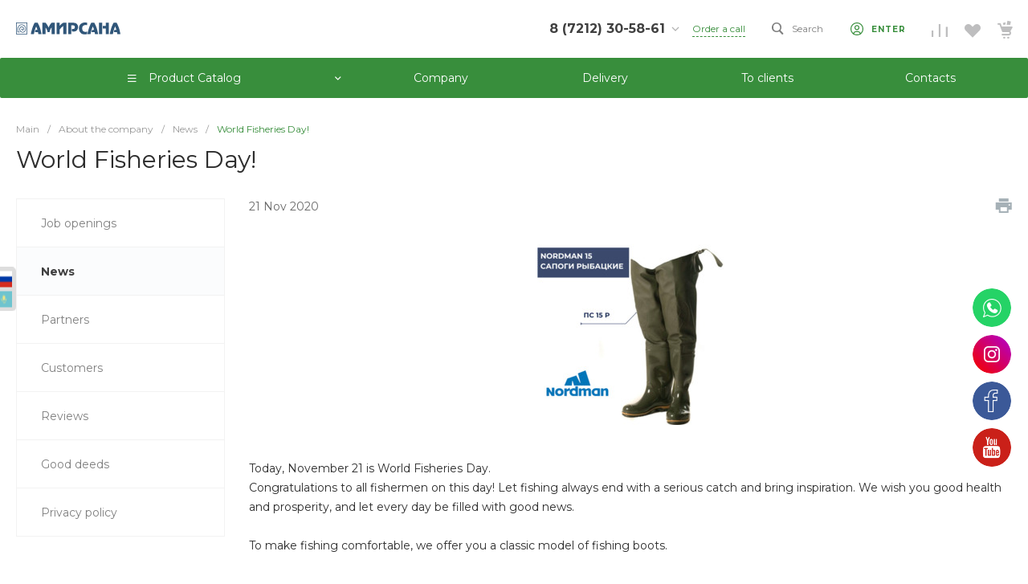

--- FILE ---
content_type: text/html; charset=UTF-8
request_url: https://www.amirsana.kz/company/news/2562/
body_size: 47955
content:
<!DOCTYPE html>
<html lang="ru">
    <head>
                <title>Всемирный день рыболовства!</title>
        <meta http-equiv="Content-Type" content="text/html; charset=UTF-8" />
<meta name="keywords" content="Купить, Интернет-магазин" />
<meta name="description" content="Интернет-магазин" />
<script data-skip-moving="true">(function(w, d, n) {var cl = "bx-core";var ht = d.documentElement;var htc = ht ? ht.className : undefined;if (htc === undefined || htc.indexOf(cl) !== -1){return;}var ua = n.userAgent;if (/(iPad;)|(iPhone;)/i.test(ua)){cl += " bx-ios";}else if (/Windows/i.test(ua)){cl += ' bx-win';}else if (/Macintosh/i.test(ua)){cl += " bx-mac";}else if (/Linux/i.test(ua) && !/Android/i.test(ua)){cl += " bx-linux";}else if (/Android/i.test(ua)){cl += " bx-android";}cl += (/(ipad|iphone|android|mobile|touch)/i.test(ua) ? " bx-touch" : " bx-no-touch");cl += w.devicePixelRatio && w.devicePixelRatio >= 2? " bx-retina": " bx-no-retina";if (/AppleWebKit/.test(ua)){cl += " bx-chrome";}else if (/Opera/.test(ua)){cl += " bx-opera";}else if (/Firefox/.test(ua)){cl += " bx-firefox";}ht.className = htc ? htc + " " + cl : cl;})(window, document, navigator);</script>


<link href="/bitrix/js/ui/design-tokens/dist/ui.design-tokens.min.css?174495600023463" type="text/css"  rel="stylesheet" />
<link href="/bitrix/js/ui/fonts/opensans/ui.font.opensans.min.css?17449559802320" type="text/css"  rel="stylesheet" />
<link href="/bitrix/js/main/popup/dist/main.popup.bundle.min.css?176595348228056" type="text/css"  rel="stylesheet" />
<link href="https://fonts.googleapis.com/css?family=Montserrat:300,400,500,700&amp;subset=cyrillic" type="text/css"  rel="stylesheet" />
<link href="/bitrix/cache/css/s1/prom_s1/page_6273b5dd97df0d2a5da7d5ac0bc1bfab/page_6273b5dd97df0d2a5da7d5ac0bc1bfab_v1.css?176595414714904" type="text/css"  rel="stylesheet" />
<link href="/bitrix/cache/css/s1/prom_s1/template_6b0363c0f468dd50b23bac4687952518/template_6b0363c0f468dd50b23bac4687952518_v1.css?1765954147728455" type="text/css"  data-template-style="true" rel="stylesheet" />




<style>.intec-cl-text {
  color: #388e3c !important; }

.intec-cl-text-active:active {
  color: #388e3c !important; }

.intec-cl-text-active.active {
  color: #388e3c !important; }

.intec-cl-text-focus:focus {
  color: #388e3c !important; }

.intec-cl-text-hover:hover {
  color: #388e3c !important; }

.intec-cl-background {
  background-color: #388e3c !important;
  fill: #388e3c !important; }

.intec-cl-background-active:active {
  background-color: #388e3c !important;
  fill: #388e3c !important; }

.intec-cl-background-focus:focus {
  background-color: #388e3c !important;
  fill: #388e3c !important; }

.intec-cl-background-hover:hover {
  background-color: #388e3c !important;
  fill: #388e3c !important; }

.intec-cl-background-dark {
  background-color: #2a692d !important;
  fill: #2a692d !important; }

.intec-cl-background-dark-active:active {
  background-color: #2a692d !important;
  fill: #2a692d !important; }

.intec-cl-background-dark-focus:focus {
  background-color: #2a692d !important;
  fill: #2a692d !important; }

.intec-cl-background-dark-hover:hover {
  background-color: #2a692d !important;
  fill: #2a692d !important; }

.intec-cl-background-light {
  background-color: #46b34b !important;
  fill: #46b34b !important; }

.intec-cl-background-light-active:active {
  background-color: #46b34b !important;
  fill: #46b34b !important; }

.intec-cl-background-light-focus:focus {
  background-color: #46b34b !important;
  fill: #46b34b !important; }

.intec-cl-background-light-hover:hover {
  background-color: #46b34b !important;
  fill: #46b34b !important; }

.intec-cl-background-light-40 {
  background-color: #b2e0b4 !important;
  fill: #b2e0b4 !important; }

.intec-cl-background-light-40-active:active {
  background-color: #b2e0b4 !important;
  fill: #b2e0b4 !important; }

.intec-cl-background-light-40-focus:focus {
  background-color: #b2e0b4 !important;
  fill: #b2e0b4 !important; }

.intec-cl-background-light-40-hover:hover {
  background-color: #b2e0b4 !important;
  fill: #b2e0b4 !important; }

.intec-cl-border {
  border-color: #388e3c !important; }

.intec-cl-border-light {
  border-color: #46b34b !important; }

.intec-cl-border-active:active {
  border-color: #388e3c !important; }

.intec-cl-border-focus:focus {
  border-color: #388e3c !important; }

.intec-cl-border-hover:hover {
  border-color: #388e3c !important; }

.intec-cl-border-light-hover:hover {
  border-color: #46b34b !important; }

.intec-cl-text-light {
  color: #46b34b !important; }

.intec-cl-text-light-active:active {
  color: #46b34b !important; }

.intec-cl-text-light-focus:focus {
  color: #46b34b !important; }

.intec-cl-text-light-hover:hover {
  color: #46b34b !important; }

.intec-cl-text-dark {
  color: #2a692d !important; }

.intec-cl-text-dark-active:active {
  color: #2a692d !important; }

.intec-cl-text-dark-focus:focus {
  color: #2a692d !important; }

.intec-cl-text-dark-hover:hover {
  color: #2a692d !important; }

.intec-cl-background-light {
  background-color: #46b34b !important;
  fill: #46b34b !important; }

.intec-cl-background-light-active:active {
  background-color: #46b34b !important; }

.intec-cl-background-light-focus:focus {
  background-color: #46b34b !important; }

.intec-cl-background-light-hover:hover {
  background-color: #46b34b !important; }

.intec-cl-svg svg {
  fill: #388e3c !important;
  stroke: #388e3c !important; }

.intec-cl-svg-path-fill svg path {
  fill: #388e3c !important; }

.intec-cl-svg-path-fill-hover:hover svg path {
  fill: #388e3c !important; }

.intec-cl-svg-path-stroke svg path, .intec-cl-svg-rect-stroke svg rect {
  stroke: #388e3c !important; }

.intec-cl-svg-path-stroke-hover:hover svg path {
  stroke: #388e3c !important; }

.intec-content {
  max-width: 1384px; }

.intec-content .intec-content.intec-content-primary {
  max-width: 1384px; }

html {
  font-size: 14px;
  font-family: "Montserrat", sans-serif; }

.intec-template .intec-template-part.intec-template-part-title, .intec-template .widget .widget-header .widget-title {
  font-size: 24px; }

@media (max-width: 768px) {
  .intec-template .intec-template-part.intec-template-part-title, .intec-template .widget .widget-header .widget-title {
    font-size: 20px; } }

.intec-image-effect:hover {
  opacity: 1;
  -webkit-animation: intec-image-effect-flash 1.5s;
  animation: intec-image-effect-flash 1.5s; }

@-webkit-keyframes intec-image-effect-flash {
  0% {
    opacity: 0.4; }

  100% {
    opacity: 1; } }

@keyframes intec-image-effect-flash {
  0% {
    opacity: 0.4; }

  100% {
    opacity: 1; } }

.intec-ui.intec-ui-control-alert.intec-ui-scheme-current {
  color: #388e3c;
  background-color: #f0f9f1;
  border-color: #e2f3e3; }

.intec-ui.intec-ui-control-button.intec-ui-scheme-current {
  border-color: #388e3c;
  background-color: #388e3c;
  color: #fff; }
  .intec-ui.intec-ui-control-button.intec-ui-scheme-current.intec-ui-mod-transparent {
    background-color: transparent;
    color: #388e3c; }
  .intec-ui.intec-ui-control-button.intec-ui-scheme-current:hover, .intec-ui.intec-ui-control-button.intec-ui-scheme-current.intec-ui-state-hover, .intec-ui.intec-ui-control-button.intec-ui-scheme-current[data-ui-state="hover"] {
    border-color: #46b34b;
    background-color: #46b34b;
    color: #fff; }
  .intec-ui.intec-ui-control-button.intec-ui-scheme-current:focus, .intec-ui.intec-ui-control-button.intec-ui-scheme-current.intec-ui-state-focus, .intec-ui.intec-ui-control-button.intec-ui-scheme-current[data-ui-state="focus"] {
    border-color: #46b34b;
    background-color: #46b34b;
    color: #fff; }
  .intec-ui.intec-ui-control-button.intec-ui-scheme-current:active, .intec-ui.intec-ui-control-button.intec-ui-scheme-current.intec-ui-state-active, .intec-ui.intec-ui-control-button.intec-ui-scheme-current[data-ui-state="active"] {
    border-color: #2a692d;
    background-color: #2a692d;
    color: #fff; }
  .intec-ui.intec-ui-control-button.intec-ui-scheme-current:disabled, .intec-ui.intec-ui-control-button.intec-ui-scheme-current.intec-ui-state-disabled, .intec-ui.intec-ui-control-button.intec-ui-scheme-current[data-ui-state="disabled"] {
    border-color: #1b451d;
    background-color: #1b451d;
    color: #fff; }
  .intec-ui.intec-ui-control-button.intec-ui-scheme-current.intec-ui-mod-link {
    color: #5f5f5f;
    border-color: transparent;
    background-color: transparent; }
    .intec-ui.intec-ui-control-button.intec-ui-scheme-current.intec-ui-mod-link:hover, .intec-ui.intec-ui-control-button.intec-ui-scheme-current.intec-ui-mod-link.intec-ui-state-hover, .intec-ui.intec-ui-control-button.intec-ui-scheme-current.intec-ui-mod-link[data-ui-state="hover"] {
      color: #46b34b; }
    .intec-ui.intec-ui-control-button.intec-ui-scheme-current.intec-ui-mod-link:focus, .intec-ui.intec-ui-control-button.intec-ui-scheme-current.intec-ui-mod-link.intec-ui-state-focus, .intec-ui.intec-ui-control-button.intec-ui-scheme-current.intec-ui-mod-link[data-ui-state="focus"] {
      color: #46b34b; }
    .intec-ui.intec-ui-control-button.intec-ui-scheme-current.intec-ui-mod-link:active, .intec-ui.intec-ui-control-button.intec-ui-scheme-current.intec-ui-mod-link.intec-ui-state-active, .intec-ui.intec-ui-control-button.intec-ui-scheme-current.intec-ui-mod-link[data-ui-state="active"] {
      color: #2a692d; }
    .intec-ui.intec-ui-control-button.intec-ui-scheme-current.intec-ui-mod-link:disabled, .intec-ui.intec-ui-control-button.intec-ui-scheme-current.intec-ui-mod-link.intec-ui-state-disabled, .intec-ui.intec-ui-control-button.intec-ui-scheme-current.intec-ui-mod-link[data-ui-state="disabled"] {
      color: #9f9f9f; }

.intec-ui.intec-ui-control-checkbox.intec-ui-scheme-current.intec-ui-scheme-current .intec-ui-part-selector:before, .intec-ui.intec-ui-control-radiobox.intec-ui-scheme-current.intec-ui-scheme-current .intec-ui-part-selector:before {
  background-color: #fff;
  color: #fff; }
  .intec-ui.intec-ui-control-checkbox.intec-ui-scheme-current.intec-ui-scheme-current input:checked + .intec-ui-part-selector, .intec-ui.intec-ui-control-radiobox.intec-ui-scheme-current.intec-ui-scheme-current input:checked + .intec-ui-part-selector, .intec-ui.intec-ui-control-checkbox.intec-ui-scheme-current.intec-ui-scheme-current.intec-ui-state-checked .intec-ui-part-selector, .intec-ui.intec-ui-control-radiobox.intec-ui-scheme-current.intec-ui-scheme-current.intec-ui-state-checked .intec-ui-part-selector, .intec-ui.intec-ui-control-checkbox.intec-ui-scheme-current.intec-ui-scheme-current[data-ui-state="checked"] .intec-ui-part-selector, .intec-ui.intec-ui-control-radiobox.intec-ui-scheme-current.intec-ui-scheme-current[data-ui-state="checked"] .intec-ui-part-selector {
    border-color: #388e3c;
    background-color: #388e3c; }
    .intec-ui.intec-ui-control-checkbox.intec-ui-scheme-current.intec-ui-scheme-current input:checked + .intec-ui-part-selector:before, .intec-ui.intec-ui-control-radiobox.intec-ui-scheme-current.intec-ui-scheme-current input:checked + .intec-ui-part-selector:before, .intec-ui.intec-ui-control-checkbox.intec-ui-scheme-current.intec-ui-scheme-current.intec-ui-state-checked .intec-ui-part-selector:before, .intec-ui.intec-ui-control-radiobox.intec-ui-scheme-current.intec-ui-scheme-current.intec-ui-state-checked .intec-ui-part-selector:before, .intec-ui.intec-ui-control-checkbox.intec-ui-scheme-current.intec-ui-scheme-current[data-ui-state="checked"] .intec-ui-part-selector:before, .intec-ui.intec-ui-control-radiobox.intec-ui-scheme-current.intec-ui-scheme-current[data-ui-state="checked"] .intec-ui-part-selector:before {
      background-color: #fff;
      color: #fff; }
  .intec-ui.intec-ui-control-checkbox.intec-ui-scheme-current.intec-ui-scheme-current:hover .intec-ui-part-selector, .intec-ui.intec-ui-control-radiobox.intec-ui-scheme-current.intec-ui-scheme-current:hover .intec-ui-part-selector, .intec-ui.intec-ui-control-checkbox.intec-ui-scheme-current.intec-ui-scheme-current.intec-ui-state-hover .intec-ui-part-selector, .intec-ui.intec-ui-control-radiobox.intec-ui-scheme-current.intec-ui-scheme-current.intec-ui-state-hover .intec-ui-part-selector, .intec-ui.intec-ui-control-checkbox.intec-ui-scheme-current.intec-ui-scheme-current[data-ui-state="hover"] .intec-ui-part-selector, .intec-ui.intec-ui-control-radiobox.intec-ui-scheme-current.intec-ui-scheme-current[data-ui-state="hover"] .intec-ui-part-selector {
    border-color: #46b34b;
    background-color: #f6f6f6; }
    .intec-ui.intec-ui-control-checkbox.intec-ui-scheme-current.intec-ui-scheme-current:hover .intec-ui-part-selector:before, .intec-ui.intec-ui-control-radiobox.intec-ui-scheme-current.intec-ui-scheme-current:hover .intec-ui-part-selector:before, .intec-ui.intec-ui-control-checkbox.intec-ui-scheme-current.intec-ui-scheme-current.intec-ui-state-hover .intec-ui-part-selector:before, .intec-ui.intec-ui-control-radiobox.intec-ui-scheme-current.intec-ui-scheme-current.intec-ui-state-hover .intec-ui-part-selector:before, .intec-ui.intec-ui-control-checkbox.intec-ui-scheme-current.intec-ui-scheme-current[data-ui-state="hover"] .intec-ui-part-selector:before, .intec-ui.intec-ui-control-radiobox.intec-ui-scheme-current.intec-ui-scheme-current[data-ui-state="hover"] .intec-ui-part-selector:before {
      background-color: #fff;
      color: #fff; }
  .intec-ui.intec-ui-control-checkbox.intec-ui-scheme-current.intec-ui-scheme-current input:focus:not(:checked) + .intec-ui-part-selector, .intec-ui.intec-ui-control-radiobox.intec-ui-scheme-current.intec-ui-scheme-current input:focus:not(:checked) + .intec-ui-part-selector, .intec-ui.intec-ui-control-checkbox.intec-ui-scheme-current.intec-ui-scheme-current.intec-ui-state-focus .intec-ui-part-selector, .intec-ui.intec-ui-control-radiobox.intec-ui-scheme-current.intec-ui-scheme-current.intec-ui-state-focus .intec-ui-part-selector, .intec-ui.intec-ui-control-checkbox.intec-ui-scheme-current.intec-ui-scheme-current[data-ui-state="focus"] .intec-ui-part-selector, .intec-ui.intec-ui-control-radiobox.intec-ui-scheme-current.intec-ui-scheme-current[data-ui-state="focus"] .intec-ui-part-selector {
    border-color: #46b34b;
    background-color: #f6f6f6; }
    .intec-ui.intec-ui-control-checkbox.intec-ui-scheme-current.intec-ui-scheme-current input:focus:not(:checked) + .intec-ui-part-selector:before, .intec-ui.intec-ui-control-radiobox.intec-ui-scheme-current.intec-ui-scheme-current input:focus:not(:checked) + .intec-ui-part-selector:before, .intec-ui.intec-ui-control-checkbox.intec-ui-scheme-current.intec-ui-scheme-current.intec-ui-state-focus .intec-ui-part-selector:before, .intec-ui.intec-ui-control-radiobox.intec-ui-scheme-current.intec-ui-scheme-current.intec-ui-state-focus .intec-ui-part-selector:before, .intec-ui.intec-ui-control-checkbox.intec-ui-scheme-current.intec-ui-scheme-current[data-ui-state="focus"] .intec-ui-part-selector:before, .intec-ui.intec-ui-control-radiobox.intec-ui-scheme-current.intec-ui-scheme-current[data-ui-state="focus"] .intec-ui-part-selector:before {
      background-color: #fff;
      color: #fff; }
  .intec-ui.intec-ui-control-checkbox.intec-ui-scheme-current.intec-ui-scheme-current:active .intec-ui-part-selector, .intec-ui.intec-ui-control-radiobox.intec-ui-scheme-current.intec-ui-scheme-current:active .intec-ui-part-selector, .intec-ui.intec-ui-control-checkbox.intec-ui-scheme-current.intec-ui-scheme-current.intec-ui-state-active .intec-ui-part-selector, .intec-ui.intec-ui-control-radiobox.intec-ui-scheme-current.intec-ui-scheme-current.intec-ui-state-active .intec-ui-part-selector, .intec-ui.intec-ui-control-checkbox.intec-ui-scheme-current.intec-ui-scheme-current[data-ui-state="active"] .intec-ui-part-selector, .intec-ui.intec-ui-control-radiobox.intec-ui-scheme-current.intec-ui-scheme-current[data-ui-state="active"] .intec-ui-part-selector {
    border-color: #2a692d;
    background-color: #2a692d; }
    .intec-ui.intec-ui-control-checkbox.intec-ui-scheme-current.intec-ui-scheme-current:active .intec-ui-part-selector:before, .intec-ui.intec-ui-control-radiobox.intec-ui-scheme-current.intec-ui-scheme-current:active .intec-ui-part-selector:before, .intec-ui.intec-ui-control-checkbox.intec-ui-scheme-current.intec-ui-scheme-current.intec-ui-state-active .intec-ui-part-selector:before, .intec-ui.intec-ui-control-radiobox.intec-ui-scheme-current.intec-ui-scheme-current.intec-ui-state-active .intec-ui-part-selector:before, .intec-ui.intec-ui-control-checkbox.intec-ui-scheme-current.intec-ui-scheme-current[data-ui-state="active"] .intec-ui-part-selector:before, .intec-ui.intec-ui-control-radiobox.intec-ui-scheme-current.intec-ui-scheme-current[data-ui-state="active"] .intec-ui-part-selector:before {
      background-color: #fff;
      color: #fff; }

.intec-ui.intec-ui-control-switch.intec-ui-scheme-current.intec-ui-scheme-current input:checked + .intec-ui-part-selector, .intec-ui.intec-ui-control-switch.intec-ui-scheme-current.intec-ui-scheme-current.intec-ui-state-checked .intec-ui-part-selector, .intec-ui.intec-ui-control-switch.intec-ui-scheme-current.intec-ui-scheme-current[data-ui-state="checked"] .intec-ui-part-selector {
  border-color: #388e3c;
  background-color: #388e3c; }
  .intec-ui.intec-ui-control-switch.intec-ui-scheme-current.intec-ui-scheme-current input:checked + .intec-ui-part-selector:before, .intec-ui.intec-ui-control-switch.intec-ui-scheme-current.intec-ui-scheme-current.intec-ui-state-checked .intec-ui-part-selector:before, .intec-ui.intec-ui-control-switch.intec-ui-scheme-current.intec-ui-scheme-current[data-ui-state="checked"] .intec-ui-part-selector:before {
    background-color: #fff;
    color: #fff; }
  .intec-ui.intec-ui-control-switch.intec-ui-scheme-current.intec-ui-scheme-current:active .intec-ui-part-selector, .intec-ui.intec-ui-control-switch.intec-ui-scheme-current.intec-ui-scheme-current.intec-ui-state-active .intec-ui-part-selector, .intec-ui.intec-ui-control-switch.intec-ui-scheme-current.intec-ui-scheme-current[data-ui-state="active"] .intec-ui-part-selector {
    border-color: #2a692d;
    background-color: #2a692d; }
  .intec-ui.intec-ui-control-switch.intec-ui-scheme-current.intec-ui-scheme-current:active .intec-ui-part-selector:before, .intec-ui.intec-ui-control-switch.intec-ui-scheme-current.intec-ui-scheme-current.intec-ui-state-active .intec-ui-part-selector:before, .intec-ui.intec-ui-control-switch.intec-ui-scheme-current.intec-ui-scheme-current[data-ui-state="active"] .intec-ui-part-selector:before {
    background-color: #fff;
    color: #fff; }

.intec-ui.intec-ui-control-numeric.intec-ui-scheme-current .intec-ui-part-increment:hover, .intec-ui.intec-ui-control-numeric.intec-ui-scheme-current .intec-ui-part-decrement:hover {
  color: #388e3c !important; }

.intec-ui.intec-ui-control-tabs.intec-ui-scheme-current .intec-ui-part-tab:hover, .intec-ui.intec-ui-control-tabs.intec-ui-scheme-current .intec-ui-part-tab[data-active="true"] {
  border-color: #388e3c; }

.intec-ui.intec-ui-control-tabs.intec-ui-view-1.intec-ui-scheme-current .intec-ui-part-tab[data-active="true"] {
  color: #388e3c; }

.intec-ui.intec-ui-control-tabs.intec-ui-view-1.intec-ui-scheme-current .intec-ui-part-tab[data-active="true"] *:after {
  background-color: #388e3c; }

.intec-ui.intec-ui-control-tabs.intec-ui-view-2.intec-ui-scheme-current .intec-ui-part-tab:hover, .intec-ui.intec-ui-control-tabs.intec-ui-view-2.intec-ui-scheme-current .intec-ui-part-tab[data-active="true"] {
  background-color: #388e3c; }

.intec-ui.intec-ui-control-tabs.intec-ui-view-2.intec-ui-scheme-current .intec-ui-part-tab[data-active="true"] {
  -webkit-box-shadow: 0 6px 18px rgba(56, 142, 60, 0.42);
  -moz-box-shadow: 0 6px 18px rgba(56, 142, 60, 0.42);
  box-shadow: 0 6px 18px rgba(56, 142, 60, 0.42); }

.intec-ui-markup-text, [data-ui-markup="text"] {
  font-size: 14px; }

a, [data-ui-markup="a"], .intec-ui-markup-a {
  color: #388e3c; }
  a:hover, [data-ui-markup="a"]:hover, .intec-ui-markup-a:hover, a:focus, [data-ui-markup="a"]:focus, .intec-ui-markup-a:focus {
    color: #46b34b; }
  a:hover.intec-ui-mod-dashed, [data-ui-markup="a"]:hover.intec-ui-mod-dashed, .intec-ui-markup-a:hover.intec-ui-mod-dashed, a:focus.intec-ui-mod-dashed, [data-ui-markup="a"]:focus.intec-ui-mod-dashed, .intec-ui-markup-a:focus.intec-ui-mod-dashed, a:hover.intec-ui-mod-dotted, [data-ui-markup="a"]:hover.intec-ui-mod-dotted, .intec-ui-markup-a:hover.intec-ui-mod-dotted, a:focus.intec-ui-mod-dotted, [data-ui-markup="a"]:focus.intec-ui-mod-dotted, .intec-ui-markup-a:focus.intec-ui-mod-dotted {
    border-color: #46b34b; }
  a:active, [data-ui-markup="a"]:active, .intec-ui-markup-a:active {
    color: #2a692d; }
  a:active.intec-ui-mod-dashed, [data-ui-markup="a"]:active.intec-ui-mod-dashed, .intec-ui-markup-a:active.intec-ui-mod-dashed, a:active.intec-ui-mod-dotted, [data-ui-markup="a"]:active.intec-ui-mod-dotted, .intec-ui-markup-a:active.intec-ui-mod-dotted {
    border-color: #2a692d; }

blockquote:before, [data-ui-markup="blockquote"]:before, .intec-ui-markup-blockquote:before {
  background-color: #388e3c; }

ul > li:before, [data-ui-markup="ul"] > [data-ui-markup="li"]:before, .intec-ui-markup-ul > .intec-ui-markup-li:before {
  color: #388e3c; }

ol > li:before, [data-ui-markup="ol"] > [data-ui-markup="li"]:before, .intec-ui-markup-ol > .intec-ui-markup-li:before {
  color: #388e3c; }
</style>
<style>.ns-bitrix.c-menu.c-menu-horizontal-1 .menu-item.menu-item-default .menu-submenu .menu-submenu-item:hover > .menu-submenu-item-text, .ns-bitrix.c-menu.c-menu-horizontal-2 .menu-item .menu-submenu .menu-submenu-item:hover > .menu-submenu-item-text, .c-header.c-header-template-1 .widget-view.widget-view-desktop .widget-view-desktop-1 .widget-container-menu .ns-bitrix.c-menu.c-menu-horizontal-1 .menu-item:hover .menu-item-text-wrapper, .c-header.c-header-template-1 .widget-view.widget-view-desktop .widget-view-desktop-1 .widget-container-menu .ns-bitrix.c-menu.c-menu-horizontal-1 .menu-item.menu-item-active .menu-item-text-wrapper, .c-header.c-header-template-1 .widget-view.widget-view-desktop .widget-view-desktop-7 .widget-menu .ns-bitrix.c-menu.c-menu-horizontal-1 .menu-item:hover .menu-item-text-wrapper, .c-header.c-header-template-1 .widget-view.widget-view-desktop .widget-view-desktop-7 .widget-menu .ns-bitrix.c-menu.c-menu-horizontal-1 .menu-item.menu-item-active .menu-item-text-wrapper, .c-header.c-header-template-1 .widget-view.widget-view-desktop .widget-view-desktop-9 .widget-container-menu .ns-bitrix.c-menu.c-menu-horizontal-1 .menu-item:hover .menu-item-text-wrapper, .c-header.c-header-template-1 .widget-view.widget-view-desktop .widget-view-desktop-9 .widget-container-menu .ns-bitrix.c-menu.c-menu-horizontal-1 .menu-item.menu-item-active .menu-item-text-wrapper, .c-header.c-header-template-1 .widget-view.widget-view-fixed .widget-menu .ns-bitrix.c-menu.c-menu-horizontal-1 .menu-wrapper .menu-item:hover .menu-item-text-wrapper, .c-header.c-header-template-1 .widget-view.widget-view-fixed .widget-menu .ns-bitrix.c-menu.c-menu-horizontal-1 .menu-wrapper .menu-item.menu-item-active .menu-item-text-wrapper {
  color: #388e3c !important; }

.ns-bitrix.c-catalog-section.c-catalog-section-catalog-list-1 .catalog-section-item-purchase-button.catalog-section-item-purchase-button-add[data-basket-state="processing"], .ns-bitrix.c-catalog-section.c-catalog-section-catalog-text-1 .catalog-section-item-purchase-button.catalog-section-item-purchase-button-add[data-basket-state="processing"], .ns-bitrix.c-catalog-element.c-catalog-element-catalog-default-1 .catalog-element-property:before, .ns-bitrix.c-sale-order-ajax.c-sale-order-ajax-simple-1 .radio-inline:hover label:before, .ns-bitrix.c-sale-order-ajax.c-sale-order-ajax-simple-1 .radio-inline.radio-inline-checked label:before, .ns-bitrix.c-sale-order-ajax.c-sale-order-ajax-simple-1 .bx-soa-pp-item-container .bx-soa-pp-company:hover .bx-soa-pp-company-graf-container, .ns-bitrix.c-sale-order-ajax.c-sale-order-ajax-simple-1 .bx-soa-pp-item-container .bx-soa-pp-company.bx-selected .bx-soa-pp-company-graf-container, .ns-intec-universe.c-tags-list.c-tags-list-default .tags-list-item input[type=checkbox]:checked + .tags-list-item-button, .ns-intec-universe.c-tags-list.c-tags-list-default .tags-list-item-button:hover {
  background: #388e3c !important; }

.ns-bitrix.c-sale-order-ajax.c-sale-order-ajax-simple-1 .bx-sls .quick-location-tag, .ns-bitrix.c-sale-order-ajax.c-sale-order-ajax-simple-1 .bx-slst .quick-location-tag {
  border: 1px solid;
  background: #fff;
  color: #388e3c; }

.ns-bitrix.c-sale-order-ajax.c-sale-order-ajax-simple-1 .bx-sls .quick-location-tag:hover, .ns-bitrix.c-sale-order-ajax.c-sale-order-ajax-simple-1 .bx-slst .quick-location-tag:hover, .ns-bitrix.c-sale-order-ajax.c-sale-order-ajax-simple-1 .bx-sls .quick-location-tag:focus, .ns-bitrix.c-sale-order-ajax.c-sale-order-ajax-simple-1 .bx-slst .quick-location-tag:focus, .ns-bitrix.c-sale-order-ajax.c-sale-order-ajax-simple-1 .bx-sls .quick-location-tag:active, .ns-bitrix.c-sale-order-ajax.c-sale-order-ajax-simple-1 .bx-slst .quick-location-tag:active {
  border: 1px solid #388e3c;
  background: #388e3c;
  color: #fff; }

.ns-bitrix.c-catalog-element.c-catalog-element-catalog-default-1 .catalog-element-gallery-preview[data-active=true], .ns-bitrix.c-catalog-element.c-catalog-element-catalog-default-1 .catalog-element-tab a:hover, .ns-bitrix.c-catalog-element.c-catalog-element-catalog-default-1 .catalog-element-tab[data-active=true] a, .ns-bitrix.c-catalog-element.c-catalog-element-catalog-default-1 .catalog-element-tab a:focus, .ns-bitrix.c-catalog-element.c-catalog-element-catalog-default-1 .catalog-element-tab a:active, .ns-bitrix.c-catalog-element.c-catalog-element-catalog-default-1 .catalog-element-tab.active a, .ns-bitrix.c-catalog-element.c-catalog-element-catalog-default-2 .catalog-element-tab a:hover, .ns-bitrix.c-catalog-element.c-catalog-element-catalog-default-2 .catalog-element-tab a:focus, .ns-bitrix.c-catalog-element.c-catalog-element-catalog-default-2 .catalog-element-tab a:active, .ns-bitrix.c-catalog-element.c-catalog-element-catalog-default-2 .catalog-element-tab.active a, .ns-bitrix.c-sale-order-ajax.c-sale-order-ajax-simple-1 .radio-inline:hover label:before, .ns-bitrix.c-sale-order-ajax.c-sale-order-ajax-simple-1 .radio-inline.radio-inline-checked label:before, .ns-bitrix.c-sale-order-ajax.c-sale-order-ajax-simple-1 .bx-soa-pp-item-container .bx-soa-pp-company:hover .bx-soa-pp-company-graf-container, .ns-bitrix.c-sale-order-ajax.c-sale-order-ajax-simple-1 .bx-soa-pp-item-container .bx-soa-pp-company.bx-selected .bx-soa-pp-company-graf-container, .c-smart-filter.c-smart-filter-horizontal-2 [data-property-type=checkbox-picture] .smart-filter-property-value input:checked + .smart-filter-property-value-picture-wrap, .c-smart-filter.c-smart-filter-horizontal-2 [data-property-type=checkbox-text-picture] .smart-filter-property-value input:checked + .smart-filter-property-value-picture-wrap {
  border-color: #388e3c !important; }

.ns-bitrix.c-catalog-section.c-catalog-section-catalog-tile-1 .catalog-section-item-purchase-button.catalog-section-item-purchase-button-add[data-basket-state="processing"] {
  background: #46b34b !important; }
/** Old **/
.sale-icons a.sale-icons-item:hover .sale-icons-icon, .sale-icons a.sale-icons-item.hover .sale-icons-icon, .sale-icons a.sale-icons-item:active .sale-icons-icon, .sale-icons a.sale-icons-item.active .sale-icons-icon, .intec-sections-tile > div:hover .intec-section-name, .menu.menu-horizontal .menu-item.menu-item-default .menu-submenu .menu-submenu-item:hover > .menu-submenu-item-text, .widget-catalog-categories .widget-catalog-categories-tabs .widget-catalog-categories-tab a:hover, .widget-catalog-categories .widget-catalog-categories-tabs .widget-catalog-categories-tab.active a, .c-widget.c-widget-products-1 .widget-tab:hover .widget-tab-text, .c-widget.c-widget-products-1 .widget-tab.active .widget-tab-text, .widget-catalog-categories .widget-catalog-categories-desktop .widget-catalog-categories-navigation .widget-catalog-categories-navigation-next:hover, .widget-catalog-categories .widget-catalog-categories-desktop .widget-catalog-categories-navigation .widget-catalog-categories-navigation-previous:hover, .widget-reviews .widget-reviews-view.widget-reviews-view-slider .widget-reviews-navigation .widget-reviews-navigation-next:hover, .widget-reviews .widget-reviews-view.widget-reviews-view-slider .widget-reviews-navigation .widget-reviews-navigation-previous:hover, .widget-news .widget-news-view.widget-news-view-extend .widget-news-navigation .widget-news-navigation-next:hover, .widget-news .widget-news-view.widget-news-view-extend .widget-news-navigation .widget-news-navigation-previous:hover, .footer-menu a.child-link.active, .bx-filter .bx-filter-popup-result a, .intec-sections-list .intec-section-name:hover, .intec-sections-list .intec-subsection:hover, .intec-sections-list .intec-subsection:hover span, .intec-catalog-section-tile .price-block .element-buys, .intec-catalog-section .element-properties li, .intec-item-detail .show-all-characteristics, .contacts .contacts-offices .contacts-office .contacts-information-section.contacts-contacts .contacts-email a:hover .active.widget-reviews .widget-reviews-mobile .widget-reviews-view.widget-reviews-view-blocks-2 .widget-reviews-item .widget-reviews-item-header .widget-reviews-item-name, .bx_compare .table_compare table tr td a, .news-list-filter .news-list-filter-button.news-list-filter-button-active, .news-list-filter .news-list-filter-button:hover, .bx_ordercart .bx_ordercart_order_table_container tbody td.control .delay-item:hover, .bx_ordercart .bx_ordercart_order_table_container tbody td.control .to-cart-item:hover, .bx-soa-editstep, .bx-soa-item-title a, .subscribe-block .email-block-subscribe .subscribe-info:before, .widget-reviews .widget-reviews-mobile .widget-reviews-view.widget-reviews-view-blocks-2 .widget-reviews-item .widget-reviews-item-header .widget-reviews-item-name, .intec-certificates.desktop-template.template-tiles .intec-certificates_item:hover .intec-certificates_name, .intec-sections-tile-1 > div:hover .intec-section-name, .intec-certificates.desktop-template.template-tiles .intec-certificates_item:hover .intec-certificates_name, .header .header-desktop .header-content .header-content-menu .menu.menu-horizontal .menu-wrapper .menu-item:hover .menu-item-text .menu-item-text-wrapper, .header .header-desktop .header-content .header-content-menu .menu.menu-horizontal .menu-wrapper .menu-item.menu-item-active .menu-item-text .menu-item-text-wrapper, .intec-item-detail .item-bind-items .item-bind-items-list .owl-nav .owl-prev:hover, .intec-item-detail .item-bind-items .item-bind-items-list .owl-nav .owl-next:hover, .bx-filter .bx-filter-popup-result a, .intec-panel-sort .sort-value.sort-state-active a, .header.with-banner .header-desktop .header-static .header-content .header-content-phone .header-content-phone-call .header-content-phone-call-wrapper:hover, .header.with-banner[data-banner-color=black] .header-desktop .header-info .header-info-button:hover .header-info-button-text, .header.with-banner[data-banner-color=black] .header-desktop .header-static .header-content .header-info-button:hover .header-info-button-text, .header.with-banner[data-banner-color=black] .header-static .intec-search-icon:hover, .header.with-banner[data-banner-color=white] .header-desktop .header-info .header-info-social:hover, .header.with-banner .header-desktop .header-static .menu.menu-horizontal .menu-item:hover .menu-item-text:hover, .header.with-banner .header-desktop .header-static .menu.menu-horizontal .menu-item.menu-item-active .menu-item-text, .header .header-desktop .header-static .header-info .header-info-button .header-info-button-icon, .header .header-desktop .header-static .header-content .header-info-button .header-info-button-icon, .c-rate.c-rate-template-1 .owl-carousel .owl-nav .owl-next:hover, .c-rate.c-rate-template-1 .owl-carousel .owl-nav .owl-prev:hover, .c-certificates.c-certificates-template-1 .widget-element:hover .widget-element-name, .c-header.c-header-template-1[data-transparent = 'false'] .widget-view.widget-view-desktop .widget-panel .ns-bitrix.c-search-title.c-search-title-popup-1 .search-title-button:hover .search-title-button-icon, .c-header.c-header-template-1[data-transparent = 'false'] .widget-view.widget-view-desktop .widget-panel .ns-bitrix.c-search-title.c-search-title-popup-1 .search-title-button:hover .search-title-button-text, .c-header.c-header-template-1[data-transparent = 'false'] .widget-view.widget-view-desktop .widget-panel .widget-panel-button:hover .widget-panel-button-icon, .c-header.c-header-template-1[data-transparent = 'false'] .widget-view.widget-view-desktop .widget-panel .widget-panel-button:hover .widget-panel-button-text {
  color: #388e3c !important; }

.ns-bitrix.c-catalog-element.c-catalog-element-catalog-default-1 .catalog-element-gallery-picture[data-active=true], .widget-catalog-categories .widget-catalog-categories-tabs .widget-catalog-categories-tab a:hover, .widget-catalog-categories .widget-catalog-categories-tabs .widget-catalog-categories-tab.active a, .widget-catalog-categories .widget-catalog-categories-dots .owl-dot.active, .c-widget.c-widget-products-1 .widget-tab:hover .widget-tab-text, .c-widget.c-widget-products-1 .widget-tab.active .widget-tab-text, .c-widget.c-widget-products-1 .owl-dots .owl-dot.active, .c-widget.c-widget-products-2 .owl-dots .owl-dot.active, .c-rate.c-rate-template-1 .owl-carousel .owl-dot.active, .news-list-slider .slider-dots .owl-dot .slider-dot:hover, .news-list-slider .slider-dots .owl-dot.active .slider-dot, .intec-item-detail .slider-item.active, .bx_compare .bx_sort_container .sortbutton.current, .bx_compare .bx_sort_container .sortbutton:hover, .bx_ordercart .bx_sort_container a.current, .bx-soa-section.bx-selected, .bx-soa-pp-company.bx-selected .bx-soa-pp-company-graf-container, .news-list-slider-cb .slider-dots .owl-dot .slider-dot:hover, .news-list-slider-cb .slider-dots .owl-dot.active .slider-dot, .ns-bitrix.c-catalog-section.c-catalog-section-catalog-tile-2 .catalog-section-item-offers-property-extended-value[data-state=selected] .catalog-section-item-offers-property-extended-value-image {
  border-color: #388e3c !important; }

.arrow-right {
  border-right: 25px solid #388e3c !important; }

.sale-icons a.sale-icons-item:hover .sale-icons-count, .sale-icons a.sale-icons-item.hover .sale-icons-count, .sale-icons a.sale-icons-item:active .sale-icons-count, .sale-icons a.sale-icons-item.active .sale-icons-count, .widget-catalog-categories .widget-catalog-categories-dots .owl-dot.active, .c-widget.c-widget-products-1 .owl-dots .owl-dot.active, .c-widget.c-widget-products-2 .owl-dots .owl-dot.active, .c-rate.c-rate-template-1 .owl-carousel .owl-dot.active, .intec-news-sections.template-chess .intec-news-sections_item:hover .intec-news-sections_name, .intec-news-sections.template-puzzle .intec-news-sections_item:hover .intec-news-sections_name, .intec-news-sections.template-tiles .intec-news-sections_item:hover .intec-news-sections_name, input[type=checkbox]:checked + span, .ask-question-container .ask-question-title:after {
  background-color: #2a692d; }

.intec-catalog-section-tile .price-block .element-buys.active, .intec-catalog-section-tile .price-block .element-buys.added, .share-products-block .products-element .price-block .price .element-buy.active, .news-list-slider .slider-dots .owl-dot.active .slider-dot, .bx-filter .body-filter .bx-filter-parameters-box .bx-filter-popup-result, .news-list-slider .slider-dots .owl-dot .slider-dot:hover, .intec-item-detail .properties-list > li:before, .news-list-slider:hover .slider-wrapper .owl-nav .owl-prev:hover, .news-list-slider:hover .slider-wrapper .owl-nav .owl-next:hover, .widget-reviews .widget-reviews-view.widget-reviews-view-slider .widget-reviews-dots .owl-dot.active, .widget-news .widget-news-view.widget-news-view-extend .widget-news-dots .owl-dot.active, .owl-carusel-gallery.owl-theme .owl-dots .owl-dot.active span, .owl-carusel-gallery.owl-theme .owl-dots .owl-dot:hover span, .carusel-products.owl-theme .owl-dots .owl-dot.active span, .carusel-products.owl-theme .owl-dots .owl-dot:hover span, .widget-flying-basket .flying-basket-mobile-buttons-wrap .flying-basket_button_count, .bx_forgotpassword_page .description:before, .bx_registration_page .registration-info:before, .news-list-slider-cb:hover .slider-wrapper .owl-nav .owl-prev:hover, .news-list-slider-cb:hover .slider-wrapper .owl-nav .owl-next:hover, .news-list-slider-cb .slider-dots .owl-dot .slider-dot:hover, .news-list-slider-cb .slider-dots .owl-dot.active .slider-dot, .subscribe-block .checkbox input[type=checkbox]:checked + label:after, .news-list.news-list-blocks-2 .news-list-item.news-list-item-first .news-list-item-wrapper:hover .news-list-name-wrapper, .binded-products .owl-dots .owl-dot.active, .binded-products .owl-dots .owl-dot:hover, .loading-container.active, .c-categories.c-categories-template-3 .widget-element:hover .widget-element-name-wrapper, .c-smart-filter.c-smart-filter-horizontal-1 [data-property-type='checkbox'] input[type=checkbox]:checked + span, .c-smart-filter.c-smart-filter-vertical-1 [data-property-type=checkbox][data-property-view=default] .smart-filter-property-value input:checked + .smart-filter-property-value-text, .c-smart-filter.c-smart-filter-vertical-1 [data-property-type=checkbox][data-property-view=block] .smart-filter-property-value input:checked + .smart-filter-property-value-text, .c-smart-filter.c-smart-filter-vertical-1 [data-property-type=checkbox][data-property-view=tile] .smart-filter-property-value input:checked + .smart-filter-property-value-text, .c-smart-filter.c-smart-filter-horizontal-1 [data-property-type=checkbox] .smart-filter-property-value input:checked + .smart-filter-property-value-text, .c-smart-filter.c-smart-filter-vertical-1 [data-property-type=checkbox-text-picture] input:checked + .smart-filter-property-value-text-picture, .ns-intec-universe.basket-lite.basket-lite-template-1 .basket-lite-mobile-button-count {
  background-color: #388e3c !important; }

.contacts .contacts-offices .contacts-office .contacts-information-section.contacts-contacts .contacts-email a, .widget-reviews .widget-reviews-view.widget-reviews-view-slider .widget-reviews-dots .owl-dot.active, .widget-news .widget-news-view.widget-news-view-extend .widget-news-dots .owl-dot.active, .checkbox input[type=checkbox]:checked + label:after, .intec-item-detail .sku-property-value:hover, .intec-item-detail .sku-property-value.active, .news-list-slider-cb .slider-dots .owl-dot .slider-dot:hover, .news-list-slider-cb .slider-dots .owl-dot.active .slider-dot, .binded-products .owl-dots .owl-dot.active, .binded-products .owl-dots .owl-dot:hover, .c-smart-filter.c-smart-filter-horizontal-1 [data-property-type=checkbox] .smart-filter-property-value input:checked + .smart-filter-property-value-text {
  border-color: #388e3c !important; }

.widget-articles-content .widget-articles .element-big:hover .element-wrapper .header span {
  background-color: #388e3c !important; }

.c-services.c-services-template-3 .widget-element-text-wrapper, .c-advantages.c-advantages-template-4 .widget-element-name:hover .widget-element-name-wrap, .c-services.c-services-template-5 .widget-element .widget-element-name-text {
  -webkit-box-shadow: -5px 0 0 5px #388e3c, 5px 0 0 5px #388e3c !important;
  -moz-box-shadow: -5px 0 0 5px #388e3c, 5px 0 0 5px #388e3c !important;
  box-shadow: -5px 0 0 5px #388e3c, 5px 0 0 5px #388e3c !important; }

.c-advantages.c-advantages-template-4 .widget-element-name:hover .widget-element-name-wrap, .c-categories.c-categories-template-6 .widget-element:hover .widget-element-name {
  background: #388e3c !important; }

.c-categories.c-categories-template-8 .widget-element:hover .widget-element-name {
  background: #388e3c !important; }

.c-shares.c-shares-template-3 .widget-element .widget-element-name-wrapper-2 {
  -webkit-box-shadow: -5px 0 0 5px #388e3c, 5px 0 0 5px #388e3c !important;
  -moz-box-shadow: -5px 0 0 5px #388e3c, 5px 0 0 5px #388e3c !important;
  box-shadow: -5px 0 0 5px #388e3c, 5px 0 0 5px #388e3c !important;
  background: #388e3c !important; }

.c-advantages.c-advantages-template-11 .widget-item:hover .widget-item-counter {
  color: #388e3c !important; }

.widget.c-advantages.c-advantages-template-32 .circles-valueStroke {
  stroke: #388e3c !important; }

.widget.c-stages.c-stages-template-5 .widget-item-wrap:hover .widget-item-name-count {
  background: #388e3c !important; }

.ns-bitrix.c-sale-order-ajax.c-sale-order-ajax-simple-1 .bx-pagination li.bx-active a span {
  background: #388e3c !important;
  color: #fff; }

.ns-bitrix.c-catalog-element.c-catalog-element-catalog-default-5 [data-role="measures.select.value"].active span, .ns-bitrix.c-catalog-element.c-catalog-element-catalog-default-5 [data-role="measures.select.value"]:hover span {
  background: #b2e0b4; }
</style>



        <meta name="viewport" content="initial-scale=1.0, width=device-width">
        <meta name="cmsmagazine" content="79468b886bf88b23144291bf1d99aa1c" />
        <meta name="og:type" content="website" />
        <meta name="og:title" content="Всемирный день рыболовства!" />
        <meta name="og:description" content="Всемирный день рыболовства!" />
        <meta name="og:image" content="https://www.amirsana.kz/upload/iblock/a0a/ctl439e6cdn7mj0cf12w453ok5ti0n0u.jpg" />
        <meta name="og:url" content="https://www.amirsana.kz/company/news/2562/" />
        <link rel="shortcut icon" href="/favicon.ico" type="image/x-icon">
        <link rel="apple-touch-icon" href="/favicon.png">
                    </head>
    <body class="public intec-adaptive">
                                <div class="intec-template" data-background-show="false" data-editor="false" data-flat="top">    <div class="intec-template-layout intec-content-wrap" data-name="narrowLeft">        <div class="intec-template-layout-header" data-global-role="header">            <div class="intec-template-layout-header-wrapper">                            <!--'start_frame_cache_HfGXzP'-->            <div id="i-0-intec-universe-sale-basket-small-notifications-1-gnX3eXyqJtmE" class="ns-intec-universe c-sale-basket-small c-sale-basket-small-notifications-1">
                <div class="sale-basket-small-content">
                    <div class="sale-basket-small-products" data-role="container">
                                            </div>
                </div>
            </div>
        <!--'end_frame_cache_HfGXzP'-->    <div id="i-1-intec-universe-main-widget-navigation-button-top-Hs1AKBAvoqYN" class="widget c-widget c-widget-navigation-button-top">    <div class="widget-button intec-ui intec-ui-control-button intec-ui-scheme-current" data-role="button" style="">        <div class="widget-button-wrapper">
            <svg width="12" height="17" viewBox="0 0 12 17" fill="none" xmlns="http://www.w3.org/2000/svg">
                <path d="M11 6L6 1L1 6" fill="none" stroke-width="1.5" stroke-linecap="round" stroke-linejoin="round" />
                <path d="M6 16V1" fill="none" stroke-width="1.5" stroke-linecap="round" stroke-linejoin="round" />
            </svg>
        </div>
    </div>    
</div><!--'start_frame_cache_crjhkI'--><div id="i-2-intec-universe-main-panel-template-1-jQWE3mrLp0O2" class="widget c-panel c-panel-template-1" data-svg-mode="fill">    <div class="intec-content intec-content-primary">
        <div class="scrollbar scrollbar-inner" data-role="scrollbar">
            <div class="widget-body intec-grid intec-grid-a-v-start">
                                    <div class="widget-item-container intec-grid-item-5 intec-grid-item-400-4" data-active="false" data-icon="true">                        <a id="bx_1704906373_i-2-intec-universe-main-panel-template-1-jQWE3mrLp0O2_299" class="widget-item" href="/">                                                                                                                            <span class="widget-item-icon intec-ui-picture"><svg width="24" height="24" viewBox="0 0 24 24" fill="none" xmlns="http://www.w3.org/2000/svg">
	<path d="M10 20V14H14V20H19V12H22L12 3L2 12H5V20H10Z" stroke="none" />
</svg>
</span>                                                                                                                        <div class="widget-item-name">Главная</div>                                                    </a>                    </div>                                    <div class="widget-item-container intec-grid-item-5 intec-grid-item-400-4" data-active="false" data-icon="true">                        <a id="bx_1704906373_i-2-intec-universe-main-panel-template-1-jQWE3mrLp0O2_300" class="widget-item" href="/personal/profile/">                                                                                                                            <span class="widget-item-icon intec-ui-picture"><svg width="24" height="24" viewBox="0 0 24 24" fill="none" xmlns="http://www.w3.org/2000/svg">
<path d="M12 2C6.48 2 2 6.48 2 12C2 17.52 6.48 22 12 22C17.52 22 22 17.52 22 12C22 6.48 17.52 2 12 2ZM7.07 18.28C7.5 17.38 10.12 16.5 12 16.5C13.88 16.5 16.51 17.38 16.93 18.28C15.57 19.36 13.86 20 12 20C10.14 20 8.43 19.36 7.07 18.28ZM18.36 16.83C16.93 15.09 13.46 14.5 12 14.5C10.54 14.5 7.07 15.09 5.64 16.83C4.57765 15.4438 4.00131 13.7464 4 12C4 7.59 7.59 4 12 4C16.41 4 20 7.59 20 12C20 13.82 19.38 15.49 18.36 16.83ZM12 6C10.06 6 8.5 7.56 8.5 9.5C8.5 11.44 10.06 13 12 13C13.94 13 15.5 11.44 15.5 9.5C15.5 7.56 13.94 6 12 6ZM12 11C11.17 11 10.5 10.33 10.5 9.5C10.5 8.67 11.17 8 12 8C12.83 8 13.5 8.67 13.5 9.5C13.5 10.33 12.83 11 12 11Z" stroke="none"/>
</svg>
</span>                                                                                                                        <div class="widget-item-name">Кабинет</div>                                                    </a>                    </div>                                    <div class="widget-item-container intec-grid-item-5 intec-grid-item-400-4" data-active="false" data-icon="true">                        <a id="bx_1704906373_i-2-intec-universe-main-panel-template-1-jQWE3mrLp0O2_301" class="widget-item" href="/personal/basket/">                                                            <div class="widget-item-count-container">
                                    <div class="widget-item-count intec-cl-background" data-role="panel.basket" data-state="disabled"></div>
                                </div>
                                                                                                                            <span class="widget-item-icon intec-ui-picture"><svg width="24" height="24" viewBox="0 0 24 24" fill="none" xmlns="http://www.w3.org/2000/svg">
<path d="M15.55 13C16.3 13 16.96 12.59 17.3 11.97L20.88 5.48C20.9643 5.32843 21.0075 5.15747 21.0054 4.98406C21.0034 4.81064 20.956 4.64077 20.8681 4.49126C20.7803 4.34175 20.6548 4.21778 20.5043 4.13162C20.3538 4.04546 20.1834 4.00009 20.01 4H5.21L4.27 2H1V4H3L6.6 11.59L5.25 14.03C4.52 15.37 5.48 17 7 17H19V15H7L8.1 13H15.55ZM6.16 6H18.31L15.55 11H8.53L6.16 6ZM7 18C5.9 18 5.01 18.9 5.01 20C5.01 21.1 5.9 22 7 22C8.1 22 9 21.1 9 20C9 18.9 8.1 18 7 18ZM17 18C15.9 18 15.01 18.9 15.01 20C15.01 21.1 15.9 22 17 22C18.1 22 19 21.1 19 20C19 18.9 18.1 18 17 18Z" stroke="none"/>
</svg>
</span>                                                                                                                        <div class="widget-item-name">Корзина</div>                                                    </a>                    </div>                                    <div class="widget-item-container intec-grid-item-5 intec-grid-item-400-4" data-active="false" data-icon="true">                        <a id="bx_1704906373_i-2-intec-universe-main-panel-template-1-jQWE3mrLp0O2_302" class="widget-item" href="/personal/basket/?delay=Y">                                                            <div class="widget-item-count-container">
                                    <div class="widget-item-count intec-cl-background" data-role="panel.delayed" data-state="disabled"></div>
                                </div>
                                                                                                                            <span class="widget-item-icon intec-ui-picture"><svg width="24" height="24" viewBox="0 0 24 24" fill="none" xmlns="http://www.w3.org/2000/svg">
<path d="M16.5 3C14.76 3 13.09 3.81 12 5.09C10.91 3.81 9.24 3 7.5 3C4.42 3 2 5.42 2 8.5C2 12.28 5.4 15.36 10.55 20.04L12 21.35L13.45 20.03C18.6 15.36 22 12.28 22 8.5C22 5.42 19.58 3 16.5 3ZM12.1 18.55L12 18.65L11.9 18.55C7.14 14.24 4 11.39 4 8.5C4 6.5 5.5 5 7.5 5C9.04 5 10.54 5.99 11.07 7.36H12.94C13.46 5.99 14.96 5 16.5 5C18.5 5 20 6.5 20 8.5C20 11.39 16.86 14.24 12.1 18.55Z" stroke="none"/>
</svg>
</span>                                                                                                                        <div class="widget-item-name">Избранные</div>                                                    </a>                    </div>                                    <div class="widget-item-container intec-grid-item-5 intec-grid-item-400-4" data-active="false" data-icon="true">                        <a id="bx_1704906373_i-2-intec-universe-main-panel-template-1-jQWE3mrLp0O2_303" class="widget-item" href="/catalog/compare.php">                                                                                                                            <span class="widget-item-icon intec-ui-picture"><svg width="24" height="24" viewBox="0 0 24 24" fill="none" xmlns="http://www.w3.org/2000/svg">
<path d="M9.01 14H2V16H9.01V19L13 15L9.01 11V14ZM14.99 13V10H22V8H14.99V5L11 9L14.99 13Z" stroke="none"/>
</svg>
</span>                                                                                                                        <div class="widget-item-name">Сравнение</div>                                                    </a>                    </div>                                            </div>
        </div>
    </div>
    </div><!--'end_frame_cache_crjhkI'--><div id="i-2-intec-universe-main-panel-template-1-jQWE3mrLp0O2" class="widget c-panel c-panel-template-1" data-svg-mode="fill">    <div class="intec-content intec-content-primary">
        <div class="scrollbar scrollbar-inner" data-role="scrollbar">
            <div class="widget-body intec-grid intec-grid-a-v-start">
                                    <div class="widget-item-container intec-grid-item-5 intec-grid-item-400-4" data-active="false" data-icon="true">                        <a id="bx_1704906373_i-2-intec-universe-main-panel-template-1-jQWE3mrLp0O2_299" class="widget-item" href="/">                                                                                                                            <span class="widget-item-icon intec-ui-picture"><svg width="24" height="24" viewBox="0 0 24 24" fill="none" xmlns="http://www.w3.org/2000/svg">
	<path d="M10 20V14H14V20H19V12H22L12 3L2 12H5V20H10Z" stroke="none" />
</svg>
</span>                                                                                                                        <div class="widget-item-name">Главная</div>                                                    </a>                    </div>                                    <div class="widget-item-container intec-grid-item-5 intec-grid-item-400-4" data-active="false" data-icon="true">                        <a id="bx_1704906373_i-2-intec-universe-main-panel-template-1-jQWE3mrLp0O2_300" class="widget-item" href="/personal/profile/">                                                                                                                            <span class="widget-item-icon intec-ui-picture"><svg width="24" height="24" viewBox="0 0 24 24" fill="none" xmlns="http://www.w3.org/2000/svg">
<path d="M12 2C6.48 2 2 6.48 2 12C2 17.52 6.48 22 12 22C17.52 22 22 17.52 22 12C22 6.48 17.52 2 12 2ZM7.07 18.28C7.5 17.38 10.12 16.5 12 16.5C13.88 16.5 16.51 17.38 16.93 18.28C15.57 19.36 13.86 20 12 20C10.14 20 8.43 19.36 7.07 18.28ZM18.36 16.83C16.93 15.09 13.46 14.5 12 14.5C10.54 14.5 7.07 15.09 5.64 16.83C4.57765 15.4438 4.00131 13.7464 4 12C4 7.59 7.59 4 12 4C16.41 4 20 7.59 20 12C20 13.82 19.38 15.49 18.36 16.83ZM12 6C10.06 6 8.5 7.56 8.5 9.5C8.5 11.44 10.06 13 12 13C13.94 13 15.5 11.44 15.5 9.5C15.5 7.56 13.94 6 12 6ZM12 11C11.17 11 10.5 10.33 10.5 9.5C10.5 8.67 11.17 8 12 8C12.83 8 13.5 8.67 13.5 9.5C13.5 10.33 12.83 11 12 11Z" stroke="none"/>
</svg>
</span>                                                                                                                        <div class="widget-item-name">Кабинет</div>                                                    </a>                    </div>                                    <div class="widget-item-container intec-grid-item-5 intec-grid-item-400-4" data-active="false" data-icon="true">                        <a id="bx_1704906373_i-2-intec-universe-main-panel-template-1-jQWE3mrLp0O2_301" class="widget-item" href="/personal/basket/">                                                            <div class="widget-item-count-container">
                                    <div class="widget-item-count intec-cl-background" data-role="panel.basket" data-state="disabled"></div>
                                </div>
                                                                                                                            <span class="widget-item-icon intec-ui-picture"><svg width="24" height="24" viewBox="0 0 24 24" fill="none" xmlns="http://www.w3.org/2000/svg">
<path d="M15.55 13C16.3 13 16.96 12.59 17.3 11.97L20.88 5.48C20.9643 5.32843 21.0075 5.15747 21.0054 4.98406C21.0034 4.81064 20.956 4.64077 20.8681 4.49126C20.7803 4.34175 20.6548 4.21778 20.5043 4.13162C20.3538 4.04546 20.1834 4.00009 20.01 4H5.21L4.27 2H1V4H3L6.6 11.59L5.25 14.03C4.52 15.37 5.48 17 7 17H19V15H7L8.1 13H15.55ZM6.16 6H18.31L15.55 11H8.53L6.16 6ZM7 18C5.9 18 5.01 18.9 5.01 20C5.01 21.1 5.9 22 7 22C8.1 22 9 21.1 9 20C9 18.9 8.1 18 7 18ZM17 18C15.9 18 15.01 18.9 15.01 20C15.01 21.1 15.9 22 17 22C18.1 22 19 21.1 19 20C19 18.9 18.1 18 17 18Z" stroke="none"/>
</svg>
</span>                                                                                                                        <div class="widget-item-name">Корзина</div>                                                    </a>                    </div>                                    <div class="widget-item-container intec-grid-item-5 intec-grid-item-400-4" data-active="false" data-icon="true">                        <a id="bx_1704906373_i-2-intec-universe-main-panel-template-1-jQWE3mrLp0O2_302" class="widget-item" href="/personal/basket/?delay=Y">                                                            <div class="widget-item-count-container">
                                    <div class="widget-item-count intec-cl-background" data-role="panel.delayed" data-state="disabled"></div>
                                </div>
                                                                                                                            <span class="widget-item-icon intec-ui-picture"><svg width="24" height="24" viewBox="0 0 24 24" fill="none" xmlns="http://www.w3.org/2000/svg">
<path d="M16.5 3C14.76 3 13.09 3.81 12 5.09C10.91 3.81 9.24 3 7.5 3C4.42 3 2 5.42 2 8.5C2 12.28 5.4 15.36 10.55 20.04L12 21.35L13.45 20.03C18.6 15.36 22 12.28 22 8.5C22 5.42 19.58 3 16.5 3ZM12.1 18.55L12 18.65L11.9 18.55C7.14 14.24 4 11.39 4 8.5C4 6.5 5.5 5 7.5 5C9.04 5 10.54 5.99 11.07 7.36H12.94C13.46 5.99 14.96 5 16.5 5C18.5 5 20 6.5 20 8.5C20 11.39 16.86 14.24 12.1 18.55Z" stroke="none"/>
</svg>
</span>                                                                                                                        <div class="widget-item-name">Избранные</div>                                                    </a>                    </div>                                    <div class="widget-item-container intec-grid-item-5 intec-grid-item-400-4" data-active="false" data-icon="true">                        <a id="bx_1704906373_i-2-intec-universe-main-panel-template-1-jQWE3mrLp0O2_303" class="widget-item" href="/catalog/compare.php">                                                                                                                            <span class="widget-item-icon intec-ui-picture"><svg width="24" height="24" viewBox="0 0 24 24" fill="none" xmlns="http://www.w3.org/2000/svg">
<path d="M9.01 14H2V16H9.01V19L13 15L9.01 11V14ZM14.99 13V10H22V8H14.99V5L11 9L14.99 13Z" stroke="none"/>
</svg>
</span>                                                                                                                        <div class="widget-item-name">Сравнение</div>                                                    </a>                    </div>                                            </div>
        </div>
    </div>
    </div>                <div style="background-color: #f8f9fb;">    <div id="i-3-intec-universe-main-header-template-1-dZcvT5yLZEp0" class="vcard widget c-header c-header-template-1" data-transparent="false">    <div class="widget-content">
        <div style="display: none;">
            <span class="url">
                <span class="value-title" title="https://www.amirsana.kz/"></span>
            </span>
            <span class="fn org">
                            </span>
            <img class="photo" src="https://www.amirsana.kz/include/logotype.png" alt="" />
        </div>
                    <div class="widget-view widget-view-desktop">
                                                <div class="widget-view-desktop-10">
                            <span class="workhours">
            <span class="value-title" title="Понедельник-Пятница: 9:00-17:30, Обеденный перерыв 13:00-14:00, Суббота, Воскресенье: Выходные"></span>
        </span>
    
        <div class="intec-content intec-content-primary intec-content-visible">
        <div class="intec-content-wrapper">
            <div class="widget-container">
                <div class="intec-grid intec-grid-a-v-center intec-grid-i-h-16">
                                            <div class="widget-logotype-container intec-grid-item-auto">
                            <a class="widget-logotype intec-ui-picture" href="/" style="width: 130px;">                                <svg class='logo-am-svg' width="447" height="52" viewBox="0 0 447 52" fill="none" xmlns="http://www.w3.org/2000/svg">
<path d="M15.3621 37.068C16.0622 37.0735 16.6254 37.6487 16.62 38.3525C16.6145 39.0565 16.0424 39.6226 15.3422 39.6171L7.07141 39.5325C6.37632 39.5271 5.81638 38.9603 5.81357 38.2633L5.8135 38.2583H5.80851C5.80851 38.2226 5.81005 38.1869 5.81294 38.1519L5.81097 37.8014L5.80323 36.5684C5.7865 33.9541 5.75268 29.0741 5.72933 27.568C5.50481 13.0327 17.3011 8.80618 17.3348 8.7936L17.3795 8.77861C26.8682 5.67738 34.5106 11.0867 34.8274 11.3149L34.8287 11.313C38.2174 13.685 40.1772 16.4964 41.2504 19.4137C42.3101 22.2942 42.4858 25.2464 42.3196 27.965C42.281 28.599 42.1804 29.2319 42.0201 29.8528C41.8604 30.4712 41.6428 31.0713 41.3695 31.6418C39.5182 35.5049 37.0416 37.8234 34.5279 39.1623C30.6513 41.2271 26.6818 40.9263 24.7525 40.3758L24.7028 40.3608C15.8321 37.4626 14.8302 31.6933 14.2949 28.5967L14.2939 28.5969L14.2464 28.3229L14.2314 28.2081C13.381 17.9953 22.135 16.5416 22.2695 16.5196C23.9148 16.1349 25.471 16.3211 26.8406 16.7801C28.777 17.4289 30.3308 18.6286 31.2047 19.4926C31.8327 20.1133 32.5032 20.9551 33.0373 22.0717C33.5623 23.1696 33.9493 24.5268 34.0191 26.1872C34.0442 26.7878 33.9673 27.3918 33.7914 27.9646C33.6165 28.5341 33.3439 29.0744 32.9767 29.5529C31.8038 31.0819 30.519 31.7939 29.2527 31.9677C28.1496 32.1192 27.1065 31.8527 26.1842 31.3535C25.3273 30.89 24.577 30.2234 23.9921 29.5194C23.0951 28.4399 22.5567 27.1672 22.5549 26.2688C22.5461 26.2066 22.5418 26.1428 22.5423 26.078C22.5477 25.3742 23.1198 24.808 23.8201 24.8135L26.8273 24.8438C27.5275 24.8492 28.0906 25.4244 28.0852 26.1283C28.0798 26.8322 27.5076 27.3983 26.8074 27.3929L25.556 27.3802C25.6682 27.5387 25.7975 27.7072 25.9411 27.88C26.3398 28.3599 26.8373 28.8068 27.3873 29.1044C27.8717 29.3666 28.3957 29.5098 28.9146 29.4386C29.5539 29.3508 30.2514 28.9278 30.9681 27.9935C31.1455 27.7624 31.2785 27.4972 31.3652 27.2149C31.4566 26.9171 31.4966 26.6017 31.4834 26.2871C31.4299 25.0131 31.1411 23.9889 30.7502 23.1713C30.3682 22.3724 29.8819 21.7638 29.4248 21.3119C28.7395 20.6344 27.5301 19.6968 26.045 19.1991C25.0573 18.8681 23.9435 18.7344 22.7847 19.0182L22.7002 19.0382C22.6813 19.0414 16.1355 20.077 16.7637 27.9495L16.7998 28.157V28.162C17.2426 30.7236 18.0686 35.4989 25.4679 37.9248C27.0234 38.3602 30.198 38.5791 33.3446 36.9031C35.4291 35.7929 37.4994 33.8355 39.0825 30.5323C39.2866 30.1061 39.4477 29.6635 39.5641 29.2131C39.6812 28.7596 39.755 28.2909 39.784 27.8151C39.9318 25.397 39.7825 22.79 38.8639 20.2933C37.959 17.8334 36.2871 15.4493 33.3769 13.4122L33.367 13.4022C33.3474 13.3882 26.6264 8.45797 18.1922 11.1992C17.7458 11.3653 8.0728 15.0995 8.26498 27.5379C8.28804 29.0322 8.32208 33.9316 8.33888 36.5583L8.34163 36.9962L15.3621 37.068ZM46.7298 48H1.27288H0V46.7204V1.2768V0L1.27288 0.00233332L46.6455 0.0869471L47.911 0.0892804L47.9134 1.36141L47.9976 46.7204L48 48H46.7298ZM2.54571 45.4409H45.4596L45.38 2.63362L2.54571 2.55374V45.4409Z" fill="#305679"/>
<path d="M79.5049 1.05355H92.265C93.8306 3.48917 95.2585 5.97704 96.5492 8.51635C97.8407 11.0557 99.0146 13.6056 100.073 16.1653C102.443 21.8632 104.305 27.4165 105.66 32.8258C107.013 38.2346 108.05 42.9622 108.77 47.0089H95.3756C95.333 46.7611 95.2907 46.5445 95.248 46.3583C95.2062 46.1726 95.1639 45.997 95.1213 45.8317C95.1213 45.8317 95.1213 45.8211 95.1213 45.8015C95.1213 45.7807 95.1213 45.7493 95.1213 45.708C95.0786 45.4607 95.0263 45.1717 94.9627 44.8415C94.8995 44.5108 94.825 44.0977 94.7401 43.6022C94.656 43.2307 94.592 42.9006 94.5502 42.6116C94.508 42.3222 94.4652 42.0332 94.4225 41.7442C94.4225 41.7442 94.413 41.734 94.3916 41.7131C94.3703 41.6923 94.3598 41.6622 94.3598 41.6205C94.3172 41.2903 94.2536 40.9393 94.1691 40.5674C94.085 40.196 94 39.7628 93.9155 39.2673H80.648C80.9864 37.6974 81.3571 36.1181 81.7587 34.5287C82.1608 32.9388 82.5947 31.3192 83.0599 29.6673H91.2492C90.9103 28.3455 90.4877 26.9316 89.9798 25.425C89.4715 23.9176 88.8787 22.4004 88.2022 20.8721C87.8637 20.0463 87.5039 19.2308 87.1227 18.4263C86.7424 17.6209 86.3609 16.8262 85.9797 16.0417C85.8107 16.3714 85.6413 16.7123 85.4718 17.0633C85.3028 17.4144 85.1547 17.776 85.0279 18.1471C82.2771 24.258 80.2454 30.0391 78.9334 35.4888C77.6214 40.9393 76.7754 44.779 76.3943 47.0089H63C63.5502 44.2014 64.2266 41.207 65.0316 38.0281C65.8358 34.8488 66.7453 31.6485 67.7611 28.4284C69.3267 23.2669 71.1253 18.2508 73.1569 13.3778C75.1881 8.50618 77.3038 4.39779 79.5049 1.05355ZM143.304 39.391H134.861C134.649 38.1929 134.29 36.6137 133.782 34.6533C133.274 32.6915 132.554 30.6583 131.623 28.5521C130.946 26.9834 130.142 25.4654 129.211 24.0004C128.28 22.5342 127.201 21.2027 125.974 20.0055V47.0089H112.579V1.05355H125.974C126.609 1.63111 127.275 2.30215 127.973 3.06586C128.672 3.82957 129.381 4.64512 130.1 5.51295C131.031 6.66807 131.941 7.88696 132.83 9.16703C133.718 10.4471 134.544 11.7467 135.305 13.0684C136.109 14.4722 136.84 15.8559 137.496 17.218C138.152 18.581 138.649 19.8402 138.988 20.9958H139.241C139.537 19.799 140.024 18.4879 140.701 17.0633C141.378 15.6388 142.182 14.1832 143.114 12.6974C143.749 11.5826 144.447 10.4773 145.209 9.38335C145.97 8.289 146.732 7.24693 147.494 6.25585C148.298 5.18233 149.102 4.20144 149.906 3.31363C150.71 2.42583 151.472 1.67276 152.192 1.05355H165.586V47.0089H152.192V20.0055C151.641 20.5831 150.996 21.3264 150.255 22.235C149.514 23.1432 148.763 24.2788 148.002 25.6409C147.113 27.21 146.245 29.1199 145.399 31.3702C144.553 33.6205 143.854 36.2936 143.304 39.391ZM173.205 1.05355H186.599V13.3166C186.979 12.9031 187.371 12.47 187.773 12.0157C188.175 11.5618 188.587 11.1275 189.011 10.7148C189.984 9.76542 191 8.8262 192.058 7.89717C193.116 6.96772 194.195 6.09052 195.295 5.26477C196.481 4.35656 197.655 3.54103 198.819 2.81854C199.983 2.09564 201.073 1.50744 202.089 1.05355H215.483V47.0089H202.089V14.1216C201.496 14.493 200.903 14.8853 200.311 15.2979C199.718 15.7114 199.105 16.1449 198.47 16.5988C197.327 17.507 196.184 18.4773 195.042 19.51C193.899 20.5419 192.819 21.595 191.804 22.6685C190.704 23.7833 189.71 24.8776 188.821 25.9507C187.931 27.0246 187.191 28.0153 186.599 28.9239V47.0089H173.205V1.05355ZM223.101 1.05355H245.001C252.069 1.05355 257.253 2.79812 260.554 6.28686C263.856 9.7756 265.506 13.9974 265.506 18.952C265.506 19.2826 265.495 19.6235 265.474 19.9745C265.453 20.3256 265.421 20.6656 265.379 20.9958C264.998 24.8776 263.326 28.4492 260.364 31.7106C257.401 34.9733 252.767 36.6035 246.462 36.6035C245.065 36.6035 243.742 36.521 242.494 36.3561C241.245 36.1908 240.071 35.9635 238.971 35.6745V25.3935C239.733 25.7242 240.505 25.9609 241.287 26.1054C242.07 26.2499 242.906 26.3225 243.795 26.3225C246.419 26.3225 248.398 25.6409 249.73 24.2788C251.064 22.9159 251.73 21.1203 251.73 18.8908C251.73 16.8262 251.233 15.2771 250.238 14.2457C249.244 13.2129 248.154 12.47 246.969 12.0157C246.038 11.6855 245.15 11.4892 244.303 11.4267C243.457 11.3655 242.864 11.3345 242.526 11.3345H236.495V47.0089H223.101V1.05355ZM304.293 1.05355V11.0247C303.362 10.7357 302.378 10.5083 301.341 10.343C300.305 10.1781 299.172 10.0956 297.945 10.0956C293.713 10.0956 290.19 11.2418 287.375 13.5329C284.561 15.8249 283.154 19.2826 283.154 23.9069C283.154 27.6643 283.894 30.5139 285.376 32.4539C286.857 34.3944 288.486 35.7574 290.263 36.5419C291.618 37.1611 292.919 37.5428 294.167 37.6881C295.417 37.8326 296.315 37.9044 296.866 37.9044C297.627 37.9044 298.421 37.8628 299.246 37.7803C300.071 37.6975 300.907 37.5738 301.754 37.4085C302.177 37.3264 302.601 37.2227 303.023 37.099C303.446 36.9753 303.87 36.8517 304.293 36.728V47.0089C302.981 47.2975 301.489 47.5355 299.818 47.7212C298.146 47.9065 296.21 48 294.009 48C287.491 48 282.54 46.7408 279.154 44.2223C275.769 41.703 273.356 38.9163 271.918 35.8607C270.647 33.1768 269.896 30.6791 269.663 28.3663C269.431 26.0544 269.315 24.5678 269.315 23.9069C269.315 16.0208 271.833 10.0646 276.869 6.03867C281.905 2.01359 288.085 0 295.406 0C297.098 0 298.622 0.093511 299.977 0.279231C301.33 0.464527 302.537 0.681657 303.594 0.929001C303.722 0.929001 303.838 0.93922 303.944 0.960045C304.05 0.980869 304.166 1.0119 304.293 1.05355ZM322.131 1.05355H334.891C336.457 3.48917 337.885 5.97704 339.175 8.51635C340.467 11.0557 341.641 13.6056 342.699 16.1653C345.069 21.8632 346.931 27.4165 348.286 32.8258C349.639 38.2346 350.677 42.9622 351.396 47.0089H338.002C337.959 46.7611 337.917 46.5445 337.874 46.3583C337.833 46.1726 337.79 45.997 337.748 45.8317C337.748 45.8317 337.748 45.8211 337.748 45.8015C337.748 45.7807 337.748 45.7493 337.748 45.708C337.705 45.4607 337.653 45.1717 337.589 44.8415C337.526 44.5108 337.451 44.0977 337.366 43.6022C337.282 43.2307 337.218 42.9006 337.176 42.6116C337.134 42.3222 337.092 42.0332 337.049 41.7442C337.049 41.7442 337.039 41.734 337.018 41.7131C336.997 41.6923 336.986 41.6622 336.986 41.6205C336.943 41.2903 336.879 40.9393 336.795 40.5674C336.711 40.196 336.626 39.7628 336.542 39.2673H323.274C323.613 37.6974 323.983 36.1181 324.385 34.5287C324.787 32.9388 325.221 31.3192 325.686 29.6673H333.876C333.537 28.3455 333.114 26.9316 332.606 25.425C332.098 23.9176 331.505 22.4004 330.828 20.8721C330.49 20.0463 330.13 19.2308 329.749 18.4263C329.368 17.6209 328.987 16.8262 328.606 16.0417C328.437 16.3714 328.268 16.7123 328.098 17.0633C327.929 17.4144 327.781 17.776 327.654 18.1471C324.903 24.258 322.871 30.0391 321.56 35.4888C320.248 40.9393 319.402 44.779 319.021 47.0089H305.626C306.176 44.2014 306.853 41.207 307.658 38.0281C308.462 34.8488 309.372 31.6485 310.387 28.4284C311.953 23.2669 313.752 18.2508 315.783 13.3778C317.814 8.50618 319.93 4.39779 322.131 1.05355ZM355.206 1.05355H368.6V47.0089H355.206V1.05355ZM384.026 1.05355H397.42V47.0089H384.026V24.3404H371.075V13.9974H384.026V1.05355ZM417.735 1.05355H430.495C432.06 3.48917 433.488 5.97704 434.779 8.51635C436.071 11.0557 437.244 13.6056 438.303 16.1653C440.672 21.8632 442.535 27.4165 443.889 32.8258C445.243 38.2346 446.28 42.9622 447 47.0089H433.605C433.563 46.7611 433.52 46.5445 433.478 46.3583C433.436 46.1726 433.394 45.997 433.351 45.8317C433.351 45.8317 433.351 45.8211 433.351 45.8015C433.351 45.7807 433.351 45.7493 433.351 45.708C433.309 45.4607 433.256 45.1717 433.192 44.8415C433.129 44.5108 433.055 44.0977 432.97 43.6022C432.886 43.2307 432.822 42.9006 432.78 42.6116C432.738 42.3222 432.695 42.0332 432.653 41.7442C432.653 41.7442 432.643 41.734 432.621 41.7131C432.6 41.6923 432.589 41.6622 432.589 41.6205C432.547 41.2903 432.483 40.9393 432.399 40.5674C432.315 40.196 432.23 39.7628 432.146 39.2673H418.878C419.216 37.6974 419.587 36.1181 419.988 34.5287C420.391 32.9388 420.824 31.3192 421.289 29.6673H429.479C429.14 28.3455 428.717 26.9316 428.209 25.425C427.702 23.9176 427.108 22.4004 426.432 20.8721C426.093 20.0463 425.733 19.2308 425.352 18.4263C424.972 17.6209 424.591 16.8262 424.21 16.0417C424.04 16.3714 423.871 16.7123 423.702 17.0633C423.532 17.4144 423.384 17.776 423.257 18.1471C420.507 24.258 418.475 30.0391 417.163 35.4888C415.851 40.9393 415.005 44.779 414.624 47.0089H401.23C401.78 44.2014 402.457 41.207 403.261 38.0281C404.065 34.8488 404.975 31.6485 405.991 28.4284C407.556 23.2669 409.355 18.2508 411.387 13.3778C413.418 8.50618 415.534 4.39779 417.735 1.05355Z" fill="#305679"/>
</svg>                            </a>                        </div>
                                                                                <div class="intec-grid-item"></div>
                                            <div class="widget-information-container intec-grid-item-auto">
                            <div class="intec-grid intec-grid-a-v-center intec-grid-i-h-8">
                                <div class="widget-contacts-container intec-grid-item-auto">
    <div class="widget-contacts" data-block="phone" data-multiple="true" data-advanced="true" data-expanded="false">        <div class="widget-contacts-main intec-grid intec-grid-a-v-center" data-block-action="popup.open">
            <div class="widget-phone-content-wrapper intec-grid intec-grid-o-vertical">
                                                                                        <a href="tel:87212305861" class="tel">
                                <span class="value">8 (7212) 30-58-61</span>
                            </a>
                                                                        </div>
                            <svg width="10" height="6" viewBox="0 0 10 6" fill="none" xmlns="http://www.w3.org/2000/svg">
    <path d="M1 1L5 5L9 1" stroke-width="1.2"/>
</svg>                    </div>
                    <div class="widget-contacts-advanced" data-block-element="popup">
                <div class="widget-contacts-advanced-items-wrap">
                    <div class="widget-contacts-advanced-items scrollbar-inner">
                                                                                    <div class="widget-contacts-advanced-item">
                                        
                                        <div class="widget-contacts-advanced-item-phone">
                                            <a href="tel:87212305861" class="tel">
                                                <span class="value">8 (7212) 30-58-61</span>
                                            </a>
                                        </div>
                                                                                                                                                            <div class="widget-contacts-advanced-item-phone">
                                                                                                <a href="tel:87773510728" class="tel">
                                                    <span class="value">8 (777) 351 07 28 whatsapp</span>
                                                </a>
                                            </div>
                                                                                <div class="widget-contacts-advanced-item-phone">
                                                                                                <a href="tel:87212305862" class="tel">
                                                    <span class="value">8 (7212) 30-58-62</span>
                                                </a>
                                            </div>
                                                                                <div class="widget-contacts-advanced-item-phone">
                                                                                                <a href="tel:87212305864" class="tel">
                                                    <span class="value">8 (7212) 30-58-64</span>
                                                </a>
                                            </div>
                                                                                <div class="widget-contacts-advanced-item-phone">
                                                                                                <a href="tel:87212305865" class="tel">
                                                    <span class="value">8 (7212) 30-58-65</span>
                                                </a>
                                            </div>
                                                                            
                                                                                                                <div class="widget-contacts-advanced-item-address adr">
                                            <span class="locality">г. Караганда, проспект Сакена Сейфуллина, 105 А,  105 Б (склад)</span>
                                        </div>
                                                                                                                <div class="widget-contacts-advanced-item-schedule">
                                                                                            <span class="">
                                                                                                            <div class="widget-contacts-advanced-item-schedule-item">
                                                            Понедельник-Пятница: 9:00-17:30                                                        </div>
                                                                                                            <div class="widget-contacts-advanced-item-schedule-item">
                                                            Обеденный перерыв 13:00-14:00                                                        </div>
                                                                                                            <div class="widget-contacts-advanced-item-schedule-item">
                                                            Суббота, Воскресенье: Выходные                                                        </div>
                                                                                                    </span>
                                                                                    </div>
                                                                                                                <div class="widget-contacts-advanced-item-email">
                                            <a class="intec-cl-text intec-cl-text-light-hover email" href="mailto:info@amirsana.kz">info@amirsana.kz</a>                                        </div>
                                                                    </div>
                                                                        </div>
                </div>
            </div>
            </div>    </div>                                                                    <div class="widget-call-container intec-grid-item-auto">
                                        <div class="widget-call intec-cl-text" data-action="forms.call.open">Заказать звонок</div>                                                                            </div>
                                                            </div>
                        </div>
                                                                <div class="widget-search-container intec-grid-item-auto">
                            <div class="widget-search">
                                                                    <!--noindex-->
<div id="i-4-bitrix-search-title-popup-1-XdqEv16rajmu" class="ns-bitrix c-search-title c-search-title-popup-1">    <div class="search-title-button intec-cl-text-hover" data-action="search.open">
        <div class="search-title-button-wrapper intec-grid intec-grid-nowrap intec-grid-i-h-5 intec-grid-a-v-center">
            <div class="search-title-button-icon-wrap intec-grid-item-auto">
                <div class="search-title-button-icon">
                    <i class="glyph-icon-loop"></i>
                </div>
            </div>
            <div class="search-title-button-text-wrap intec-grid-item-auto">
                <div class="search-title-button-text">
                    Поиск                </div>
            </div>
        </div>
    </div>
    <div class="search-title intec-content-wrap" data-role="search">
        <div class="search-title-overlay" data-role="overlay" data-action="search.close"></div>
        <div class="search-title-wrapper" data-role="panel">
            <div class="search-title-wrapper-2 intec-content intec-content-primary intec-content-visible">
                <div class="search-title-wrapper-3 intec-content-wrapper">
                    <div class="search-title-wrapper-4">
                        <form class="search-title-form" action="/catalog/" method="get" data-role="search.form">                            <div class="search-title-form-wrapper intec-grid intec-grid-nowrap intec-grid-a-v-center">                                <div class="search-title-form-wrapper-2 intec-grid-item">
                                    <button type="submit" class="intec-ui intec-ui-control-button search-title-form-button" aria-hidden="true" data-action="search.submit">
                                        <div class="intec-ui-part-icon">
                                            <svg width="22" height="22" viewBox="0 0 22 22" fill="none" xmlns="http://www.w3.org/2000/svg">
                                                <path d="M14.2083 12.8333H13.4842L13.2275 12.5858C14.1569 11.5079 14.6677 10.1316 14.6667 8.70834C14.6667 7.52989 14.3172 6.37791 13.6625 5.39806C13.0078 4.41822 12.0772 3.65453 10.9885 3.20355C9.89975 2.75258 8.70173 2.63459 7.54592 2.86449C6.39012 3.09439 5.32845 3.66187 4.49516 4.49516C3.66187 5.32845 3.09439 6.39012 2.86449 7.54592C2.63459 8.70173 2.75258 9.89975 3.20355 10.9885C3.65453 12.0772 4.41822 13.0078 5.39806 13.6625C6.37791 14.3172 7.52989 14.6667 8.70834 14.6667C10.1842 14.6667 11.5408 14.1258 12.5858 13.2275L12.8333 13.4842V14.2083L17.4167 18.7825L18.7825 17.4167L14.2083 12.8333ZM8.70834 12.8333C6.42584 12.8333 4.58334 10.9908 4.58334 8.70834C4.58334 6.42584 6.42584 4.58334 8.70834 4.58334C10.9908 4.58334 12.8333 6.42584 12.8333 8.70834C12.8333 10.9908 10.9908 12.8333 8.70834 12.8333Z" fill="#808080"/>
                                            </svg>
                                        </div>
                                    </button>
                                    <input type="text" id="-desktop-popup-1" class="search-title-form-input" name="q" maxlength="100" autocomplete="off" placeholder="Поиск по сайту" data-role="input">                                    <div class="search-title-form-button" data-action="search.clear" aria-hidden="true">
                                        <svg width="24" height="24" viewBox="0 0 24 24" fill="none" xmlns="http://www.w3.org/2000/svg">
                                            <circle cx="12" cy="12" r="12" fill="#DCDCDC"/>
                                            <path d="M9.33325 9.33334L14.6666 14.6667" stroke="white" stroke-width="1.2" stroke-linecap="round" stroke-linejoin="round"/>
                                            <path d="M14.6666 9.33334L9.33325 14.6667" stroke="white" stroke-width="1.2" stroke-linecap="round" stroke-linejoin="round"/>
                                        </svg>
                                    </div>
                                </div>
                                <div class="intec-grid-item-auto">
                                    <div class="search-title-form-button" data-action="search.close" aria-hidden="true">
                                        <svg width="24" height="24" viewBox="0 0 24 24" fill="none" xmlns="http://www.w3.org/2000/svg">
                                            <path d="M17 14L12 9L7 14" stroke="#B0B0B0" stroke-width="1.75385" stroke-linecap="round" stroke-linejoin="round"/>
                                        </svg>
                                    </div>
                                </div>
                            </div>                        </form>                    </div>
                </div>
            </div>
        </div>
    </div>
    
</div>    <!--/noindex-->
                            </div>
                        </div>
                                                                <div class="widget-authorization-container intec-grid-item-auto">
                            <div class="widget-authorization">
                                <!--noindex-->
<div class="widget-authorization-panel" id="i-5-bitrix-system-auth-form-panel-3-iIjGFB3HxHmm">
    <!--'start_frame_cache_Rjxcld'-->                    <div class="widget-panel-part" data-action="login">
                <div class="widget-authorization-personal-button intec-grid intec-grid-nowrap intec-grid-a-h-start intec-grid-a-v-center intec-grid-i-4">
                    <div class="intec-grid-item-auto intec-ui-picture intec-cl-svg-path-stroke">
                        <svg width="20" height="20" viewBox="0 0 20 20" fill="none" xmlns="http://www.w3.org/2000/svg">
<path d="M15.3033 4.6967C18.2322 7.62563 18.2322 12.3744 15.3033 15.3033C12.3743 18.2322 7.62562 18.2322 4.6967 15.3033C1.76777 12.3743 1.76777 7.62562 4.6967 4.6967C7.62563 1.76777 12.3744 1.76777 15.3033 4.6967" stroke="#0065FF" stroke-width="1.2" stroke-linecap="round" stroke-linejoin="round"/>
<path d="M14.4231 16.0475C14.1031 14.5142 12.2548 13.3334 10.0006 13.3334C7.74646 13.3334 5.89813 14.5142 5.57812 16.0475" stroke="#0065FF" stroke-width="1.2" stroke-linecap="round" stroke-linejoin="round"/>
<path d="M11.7678 6.56561C12.7441 7.54191 12.7441 9.12483 11.7678 10.1011C10.7915 11.0774 9.20854 11.0774 8.23223 10.1011C7.25592 9.12483 7.25592 7.54191 8.23223 6.56561C9.20854 5.5893 10.7915 5.5893 11.7678 6.56561Z" stroke="#0065FF" stroke-width="1.2" stroke-linecap="round" stroke-linejoin="round"/>
</svg>
                    </div>
                    <div class="intec-grid-item-auto">
                        <div class="widget-authorization-personal-text intec-cl-text">
                            Войти                        </div>
                    </div>
                </div>
            </div>
            <!--'end_frame_cache_Rjxcld'-->            
    </div><!--/noindex-->
                            </div>
                        </div>
                                                                <div class="widget-basket-container intec-grid-item-auto">
                            <div class="widget-basket">
                                        <!--'start_frame_cache_p98Xd0'-->            <div id="i-6-intec-universe-sale-basket-small-icons-1-l2XUFDb2sw8J" class="ns-intec-universe c-sale-basket-small c-sale-basket-small-icons-1">
            <!--noindex-->
            <div class="sale-basket-small-content">
            <div class="sale-basket-small-tabs" data-role="tabs">
            <div class="sale-basket-small-items intec-grid intec-grid-nowrap intec-grid-a-v-center intec-grid-i-h-10">                                                    <div class="sale-basket-small-tab-wrap intec-grid-item-auto">
                        <div class="sale-basket-small-tab intec-cl-text-hover">                        <a rel="nofollow" href="/catalog/compare.php" class="sale-basket-small-tab-wrapper">
                            <i class="sale-basket-small-tab-icon glyph-icon-compare"></i>
                                                    </a>
                        </div>                    </div>
                                                                    <div class="sale-basket-small-tab-wrap intec-grid-item-auto" data-role="tab" data-active="false" data-tab="delay">
                        <a class="sale-basket-small-tab intec-cl-text-hover" href="/personal/basket/#delayed" rel="nofollow" data-role="tab.icon">                            <span class="sale-basket-small-tab-wrapper">
                                <i class="sale-basket-small-tab-icon glyph-icon-heart"></i>
                                                            </span>
                        </a>                                            </div>
                                                                    <div class="sale-basket-small-tab-wrap intec-grid-item-auto" data-role="tab" data-active="false" data-tab="basket">
                        <a class="sale-basket-small-tab intec-cl-text-hover" href="/personal/basket/" data-role="tab.icon">                            <span class="sale-basket-small-tab-wrapper">
                                <i class="sale-basket-small-tab-icon glyph-icon-cart"></i>
                                                            </span>
                        </a>                                            </div>
                            </div>        </div>
    </div>                        <!--/noindex-->
        </div>
    <!--'end_frame_cache_p98Xd0'-->                            </div>
                        </div>
                                    </div>
            </div>
        </div>
    </div>
            <div class="widget-menu">
                            <div id="i-7-bitrix-menu-horizontal-1-LkGdQnW4WHwB" class="ns-bitrix c-menu c-menu-horizontal-1" data-role="menu" data-uppercase="false" data-transparent="false" data-section-view="banner" data-submenu-view="simple.1">                    <div class="menu-overlay" data-role="overlay"></div>
                <div class="menu-wrapper intec-cl-background">            <div class="menu-wrapper-2 intec-content">
                <div class="menu-wrapper-3 intec-content-wrapper">
                    <div class="menu-wrapper-4 intec-grid intec-grid-nowrap intec-grid-a-h-start intec-grid-a-v-stretch" data-role="items">
                                                                            <div class="intec-grid-item-auto menu-for-selector menu-item menu-item-section intec-cl-background-light-hover" data-role="item" data-level="0">                                <a class="menu-item-text intec-grid intec-grid-a-v-center intec-grid-a-h-center menu-item-catalog-text" href="/catalog/">                                                                            <div class="menu-item-text-icon menu-item-text-icon-catalog">
                                            <i class="far fa-bars"></i>
                                        </div>
                                                                        <div class="menu-item-text-wrapper intec-grid-item-auto">                                        Каталог товаров                                    </div>                                                                            <div class="menu-item-text-icon menu-item-text-icon-arrow">
                                            <i class="far fa-angle-down"></i>
                                        </div>
                                                                    </a>                                <div class="menu-submenu menu-submenu-1 menu-submenu-banner-section " data-role="menu" data-menu="menu0">
    <div class="menu-submenu-banner-section-wrapper intec-grid">
        <div class="menu-submenu-main-section scrollbar-inner intec-grid-item" data-role="scrollbar">
            <div class="menu-submenu-main-section-wrapper">
                                                        <div class="menu-submenu-main-section-item " data-role="main-item">
                        <a class="menu-submenu-main-section-item-text intec-grid intec-grid-a-v-center" href="/catalog/rasprodazha/">                                                        <div class="intec-grid-item">
                                !РАСПРОДАЖА                            </div>
                                                            <div class="intec-grid-item-auto">
                                    <i class="fa fa-angle-right" aria-hidden="true"></i>
                                </div>
                                                    </a>                    </div>
                                                        <div class="menu-submenu-main-section-item " data-role="main-item">
                        <a class="menu-submenu-main-section-item-text intec-grid intec-grid-a-v-center" href="/catalog/dielektricheskie_sredstva_zashchity_1/">                                                        <div class="intec-grid-item">
                                Диэлектрические средства защиты                            </div>
                                                    </a>                    </div>
                                                        <div class="menu-submenu-main-section-item " data-role="main-item">
                        <a class="menu-submenu-main-section-item-text intec-grid intec-grid-a-v-center" href="/catalog/spetsobuv_1/">                                                        <div class="intec-grid-item">
                                Спецобувь                            </div>
                                                            <div class="intec-grid-item-auto">
                                    <i class="fa fa-angle-right" aria-hidden="true"></i>
                                </div>
                                                    </a>                    </div>
                                                        <div class="menu-submenu-main-section-item " data-role="main-item">
                        <a class="menu-submenu-main-section-item-text intec-grid intec-grid-a-v-center" href="/catalog/spetsodezhda_1/">                                                        <div class="intec-grid-item">
                                Спецодежда                            </div>
                                                            <div class="intec-grid-item-auto">
                                    <i class="fa fa-angle-right" aria-hidden="true"></i>
                                </div>
                                                    </a>                    </div>
                                                        <div class="menu-submenu-main-section-item " data-role="main-item">
                        <a class="menu-submenu-main-section-item-text intec-grid intec-grid-a-v-center" href="/catalog/sredstva_individualnoy_zashchity_1/">                                                        <div class="intec-grid-item">
                                Средства индивидуальной защиты                            </div>
                                                            <div class="intec-grid-item-auto">
                                    <i class="fa fa-angle-right" aria-hidden="true"></i>
                                </div>
                                                    </a>                    </div>
                            </div>
        </div>
        <div class="menu-submenu-section intec-grid-item">
            <div class="menu-submenu-section-wrapper">
                <div class="menu-submenu-section-items-container" data-role="menu-item-content">
    <div class="menu-submenu-section-items-wrapper-2 scrollbar-inner" data-role="scrollbar">
        <div class="menu-susection-items-container intec-grid intec-grid-a-v-start">
                            <div class="menu-submenu-items intec-grid-item intec-grid intec-grid-wrap">
                                                                    <div class="menu-submenu-section menu-submenu-section-with-images intec-grid-item-3 intec-grid-item-1000-2">                            <div class="menu-submenu-section-wrapper">
                                <div class="menu-submenu-banner-section-links">
                                    <div class="menu-submenu-section-header">
                                        <a class="menu-submenu-section-header-wrapper intec-grid intec-grid-a-v-center intec-cl-text-hover" href="/catalog/rasprodazha/dielektricheskie_sredstva_zashchity/">                                            <div class="intec-grid-item-auto">
                                                <div class="menu-submenu-banner-section-image intec-image-effect intec-cl-svg intec-ui-picture">
                                                                                                            <img src="/bitrix/templates/prom_s1/images/picture.loading.svg" alt="Диэлектрические средства защиты" data-lazyload-use="true" data-original="/upload/resize_cache/iblock/626/90_90_0/py323ckkjftauk5s14fw1g3zl4j1spy6.png">                                                                                                    </div>
                                            </div>
                                            <div class="intec-grid-item">
                                                Диэлектрические средства защиты                                            </div>
                                        </a>                                    </div>
                                                                    </div>
                            </div>
                        </div>
                                                                    <div class="menu-submenu-section menu-submenu-section-with-images intec-grid-item-3 intec-grid-item-1000-2">                            <div class="menu-submenu-section-wrapper">
                                <div class="menu-submenu-banner-section-links">
                                    <div class="menu-submenu-section-header">
                                        <a class="menu-submenu-section-header-wrapper intec-grid intec-grid-a-v-center intec-cl-text-hover" href="/catalog/rasprodazha/prochee/">                                            <div class="intec-grid-item-auto">
                                                <div class="menu-submenu-banner-section-image intec-image-effect intec-cl-svg intec-ui-picture">
                                                                                                            <img src="/bitrix/templates/prom_s1/images/picture.loading.svg" alt="Прочее" data-lazyload-use="true" data-original="/upload/resize_cache/iblock/124/90_90_0/1jnmg7cm8qkkwoyaeslvg9v2evq4gis6.jpg">                                                                                                    </div>
                                            </div>
                                            <div class="intec-grid-item">
                                                Прочее                                            </div>
                                        </a>                                    </div>
                                                                    </div>
                            </div>
                        </div>
                                                                    <div class="menu-submenu-section menu-submenu-section-with-images intec-grid-item-3 intec-grid-item-1000-2">                            <div class="menu-submenu-section-wrapper">
                                <div class="menu-submenu-banner-section-links">
                                    <div class="menu-submenu-section-header">
                                        <a class="menu-submenu-section-header-wrapper intec-grid intec-grid-a-v-center intec-cl-text-hover" href="/catalog/rasprodazha/spetsobuv/">                                            <div class="intec-grid-item-auto">
                                                <div class="menu-submenu-banner-section-image intec-image-effect intec-cl-svg intec-ui-picture">
                                                                                                            <img src="/bitrix/templates/prom_s1/images/picture.loading.svg" alt="Спецобувь" data-lazyload-use="true" data-original="/upload/resize_cache/iblock/0c4/90_90_0/prv6ssvegk4gk9tp1s6xtku8d7h1ssca.png">                                                                                                    </div>
                                            </div>
                                            <div class="intec-grid-item">
                                                Спецобувь                                            </div>
                                        </a>                                    </div>
                                                                    </div>
                            </div>
                        </div>
                                                                    <div class="menu-submenu-section menu-submenu-section-with-images intec-grid-item-3 intec-grid-item-1000-2">                            <div class="menu-submenu-section-wrapper">
                                <div class="menu-submenu-banner-section-links">
                                    <div class="menu-submenu-section-header">
                                        <a class="menu-submenu-section-header-wrapper intec-grid intec-grid-a-v-center intec-cl-text-hover" href="/catalog/rasprodazha/spetsodezhda/">                                            <div class="intec-grid-item-auto">
                                                <div class="menu-submenu-banner-section-image intec-image-effect intec-cl-svg intec-ui-picture">
                                                                                                            <img src="/bitrix/templates/prom_s1/images/picture.loading.svg" alt="Спецодежда" data-lazyload-use="true" data-original="/upload/resize_cache/iblock/5b5/90_90_0/cntj8er9gvnuddbdn1ds1cyyrumcbbsp.png">                                                                                                    </div>
                                            </div>
                                            <div class="intec-grid-item">
                                                Спецодежда                                            </div>
                                        </a>                                    </div>
                                                                    </div>
                            </div>
                        </div>
                                                                    <div class="menu-submenu-section menu-submenu-section-with-images intec-grid-item-3 intec-grid-item-1000-2">                            <div class="menu-submenu-section-wrapper">
                                <div class="menu-submenu-banner-section-links">
                                    <div class="menu-submenu-section-header">
                                        <a class="menu-submenu-section-header-wrapper intec-grid intec-grid-a-v-center intec-cl-text-hover" href="/catalog/rasprodazha/sredstva_individualnoy_zashchity/">                                            <div class="intec-grid-item-auto">
                                                <div class="menu-submenu-banner-section-image intec-image-effect intec-cl-svg intec-ui-picture">
                                                                                                            <img src="/bitrix/templates/prom_s1/images/picture.loading.svg" alt="Средства индивидуальной защиты" data-lazyload-use="true" data-original="/upload/resize_cache/iblock/f22/90_90_0/9t6meu2y1pijainmv9tp3qrhvob3hnpk.png">                                                                                                    </div>
                                            </div>
                                            <div class="intec-grid-item">
                                                Средства индивидуальной защиты                                            </div>
                                        </a>                                    </div>
                                                                    </div>
                            </div>
                        </div>
                                    </div>                                        <div class="menu-submenu-items-banner-wrapper intec-grid-item">
                    <div class="menu-submenu-items-banner-wrapper-2">
                        <div class="menu-submenu-items-banner owl-carousel" data-role="slider">
                                                            
                                <a class="menu-submenu-item-container" href="https://amirsana.kz/catalog/spetsodezhda_1/263167/?offer=264495">                                    <div class="menu-submenu-item-banner-image" style="background-image: url('/upload/iblock/f99/rcmo7u64f8naxgzjwbc0kpqbho2iqcln.jpg')"></div>
                                                                                                        </a>                                                    </div>
                    </div>
                </div>
                    </div>
    </div>
</div><div class="menu-submenu-section-items-container" data-role="menu-item-content"></div><div class="menu-submenu-section-items-container" data-role="menu-item-content">
    <div class="menu-submenu-section-items-wrapper-2 scrollbar-inner" data-role="scrollbar">
        <div class="menu-susection-items-container intec-grid intec-grid-a-v-start">
                            <div class="menu-submenu-items intec-grid-item intec-grid intec-grid-wrap">
                                                                    <div class="menu-submenu-section menu-submenu-section-with-images intec-grid-item-3 intec-grid-item-1000-2">                            <div class="menu-submenu-section-wrapper">
                                <div class="menu-submenu-banner-section-links">
                                    <div class="menu-submenu-section-header">
                                        <a class="menu-submenu-section-header-wrapper intec-grid intec-grid-a-v-center intec-cl-text-hover" href="/catalog/spetsobuv_1/aksessuary_dlya_obuvi/">                                            <div class="intec-grid-item-auto">
                                                <div class="menu-submenu-banner-section-image intec-image-effect intec-cl-svg intec-ui-picture">
                                                                                                            <img src="/bitrix/templates/prom_s1/images/picture.loading.svg" alt="Аксессуары для обуви" data-lazyload-use="true" data-original="/upload/resize_cache/iblock/51a/90_90_0/m2n4nf1klqq8njboo1xls3ui3tcy22aw.png">                                                                                                    </div>
                                            </div>
                                            <div class="intec-grid-item">
                                                Аксессуары для обуви                                            </div>
                                        </a>                                    </div>
                                                                    </div>
                            </div>
                        </div>
                                                                    <div class="menu-submenu-section menu-submenu-section-with-images intec-grid-item-3 intec-grid-item-1000-2">                            <div class="menu-submenu-section-wrapper">
                                <div class="menu-submenu-banner-section-links">
                                    <div class="menu-submenu-section-header">
                                        <a class="menu-submenu-section-header-wrapper intec-grid intec-grid-a-v-center intec-cl-text-hover" href="/catalog/spetsobuv_1/botinki_1/">                                            <div class="intec-grid-item-auto">
                                                <div class="menu-submenu-banner-section-image intec-image-effect intec-cl-svg intec-ui-picture">
                                                                                                            <img src="/bitrix/templates/prom_s1/images/picture.loading.svg" alt="Ботинки" data-lazyload-use="true" data-original="/upload/resize_cache/iblock/6b7/90_90_0/6z3ni5mfx0mbjxma4dom7y32ua92vzha.png">                                                                                                    </div>
                                            </div>
                                            <div class="intec-grid-item">
                                                Ботинки                                            </div>
                                        </a>                                    </div>
                                                                    </div>
                            </div>
                        </div>
                                                                    <div class="menu-submenu-section menu-submenu-section-with-images intec-grid-item-3 intec-grid-item-1000-2">                            <div class="menu-submenu-section-wrapper">
                                <div class="menu-submenu-banner-section-links">
                                    <div class="menu-submenu-section-header">
                                        <a class="menu-submenu-section-header-wrapper intec-grid intec-grid-a-v-center intec-cl-text-hover" href="/catalog/spetsobuv_1/valenki/">                                            <div class="intec-grid-item-auto">
                                                <div class="menu-submenu-banner-section-image intec-image-effect intec-cl-svg intec-ui-picture">
                                                                                                            <img src="/bitrix/templates/prom_s1/images/picture.loading.svg" alt="Валенки" data-lazyload-use="true" data-original="/upload/resize_cache/iblock/db7/90_90_0/hxcz9br6ttw4rt2ebyve6rmeyv3qk0zu.png">                                                                                                    </div>
                                            </div>
                                            <div class="intec-grid-item">
                                                Валенки                                            </div>
                                        </a>                                    </div>
                                                                    </div>
                            </div>
                        </div>
                                                                    <div class="menu-submenu-section menu-submenu-section-with-images intec-grid-item-3 intec-grid-item-1000-2">                            <div class="menu-submenu-section-wrapper">
                                <div class="menu-submenu-banner-section-links">
                                    <div class="menu-submenu-section-header">
                                        <a class="menu-submenu-section-header-wrapper intec-grid intec-grid-a-v-center intec-cl-text-hover" href="/catalog/spetsobuv_1/polubotinki_1/">                                            <div class="intec-grid-item-auto">
                                                <div class="menu-submenu-banner-section-image intec-image-effect intec-cl-svg intec-ui-picture">
                                                                                                            <img src="/bitrix/templates/prom_s1/images/picture.loading.svg" alt="Полуботинки" data-lazyload-use="true" data-original="/upload/resize_cache/iblock/459/90_90_0/m71dkh4ti6fl634xt59xbsvhuwabdzc1.png">                                                                                                    </div>
                                            </div>
                                            <div class="intec-grid-item">
                                                Полуботинки                                            </div>
                                        </a>                                    </div>
                                                                    </div>
                            </div>
                        </div>
                                                                    <div class="menu-submenu-section menu-submenu-section-with-images intec-grid-item-3 intec-grid-item-1000-2">                            <div class="menu-submenu-section-wrapper">
                                <div class="menu-submenu-banner-section-links">
                                    <div class="menu-submenu-section-header">
                                        <a class="menu-submenu-section-header-wrapper intec-grid intec-grid-a-v-center intec-cl-text-hover" href="/catalog/spetsobuv_1/prochaya_obuv_sandalii_tapochki_tufli_sabo_galoshi/">                                            <div class="intec-grid-item-auto">
                                                <div class="menu-submenu-banner-section-image intec-image-effect intec-cl-svg intec-ui-picture">
                                                                                                            <img src="/bitrix/templates/prom_s1/images/picture.loading.svg" alt="Прочая обувь (Сандалии, Тапочки, Туфли, Сабо, Галоши)" data-lazyload-use="true" data-original="/upload/resize_cache/iblock/550/90_90_0/vt9kxunjnmy4ir3ie74m8ubodo1oxab2.png">                                                                                                    </div>
                                            </div>
                                            <div class="intec-grid-item">
                                                Прочая обувь (Сандалии, Тапочки, Туфли, Сабо, Галоши)                                            </div>
                                        </a>                                    </div>
                                                                    </div>
                            </div>
                        </div>
                                                                    <div class="menu-submenu-section menu-submenu-section-with-images intec-grid-item-3 intec-grid-item-1000-2">                            <div class="menu-submenu-section-wrapper">
                                <div class="menu-submenu-banner-section-links">
                                    <div class="menu-submenu-section-header">
                                        <a class="menu-submenu-section-header-wrapper intec-grid intec-grid-a-v-center intec-cl-text-hover" href="/catalog/spetsobuv_1/sapogi_1/">                                            <div class="intec-grid-item-auto">
                                                <div class="menu-submenu-banner-section-image intec-image-effect intec-cl-svg intec-ui-picture">
                                                                                                            <img src="/bitrix/templates/prom_s1/images/picture.loading.svg" alt="Сапоги" data-lazyload-use="true" data-original="/upload/resize_cache/iblock/072/90_90_0/uuz7ewhd7ufk7dxgea2o68o3q3h7wdub.png">                                                                                                    </div>
                                            </div>
                                            <div class="intec-grid-item">
                                                Сапоги                                            </div>
                                        </a>                                    </div>
                                                                            <div class="menu-submenu-section-items">
                                            <div class="menu-submenu-section-items-wrapper">
                                                                                                                                                                                                        <div class="menu-submenu-section-item">
                                                        <a class="menu-submenu-section-item-wrapper intec-cl-text-hover" href="/catalog/spetsobuv_1/sapogi_1/sapogi_vlagozashchitnye_1/">                                                        Сапоги влагозащитные                                                        </a>                                                    </div>
                                                                                                                                                        <div class="menu-submenu-section-item">
                                                        <a class="menu-submenu-section-item-wrapper intec-cl-text-hover" href="/catalog/spetsobuv_1/sapogi_1/sapogi_kozhanye_1/">                                                        Сапоги кожаные                                                        </a>                                                    </div>
                                                                                            </div>
                                        </div>
                                                                    </div>
                            </div>
                        </div>
                                    </div>                                </div>
    </div>
</div><div class="menu-submenu-section-items-container" data-role="menu-item-content">
    <div class="menu-submenu-section-items-wrapper-2 scrollbar-inner" data-role="scrollbar">
        <div class="menu-susection-items-container intec-grid intec-grid-a-v-start">
                            <div class="menu-submenu-items intec-grid-item intec-grid intec-grid-wrap">
                                                                    <div class="menu-submenu-section menu-submenu-section-with-images intec-grid-item-3 intec-grid-item-1000-2">                            <div class="menu-submenu-section-wrapper">
                                <div class="menu-submenu-banner-section-links">
                                    <div class="menu-submenu-section-header">
                                        <a class="menu-submenu-section-header-wrapper intec-grid intec-grid-a-v-center intec-cl-text-hover" href="/catalog/spetsodezhda_1/alyuminizirovannye_sredstva_zashchity/">                                            <div class="intec-grid-item-auto">
                                                <div class="menu-submenu-banner-section-image intec-image-effect intec-cl-svg intec-ui-picture">
                                                                                                            <img src="/bitrix/templates/prom_s1/images/picture.loading.svg" alt="Алюминизированные средства защиты" data-lazyload-use="true" data-original="/upload/resize_cache/iblock/dc7/90_90_0/q2ql5e4lv0itunq3ey33luhmoxpm0e3v.png">                                                                                                    </div>
                                            </div>
                                            <div class="intec-grid-item">
                                                Алюминизированные средства защиты                                            </div>
                                        </a>                                    </div>
                                                                    </div>
                            </div>
                        </div>
                                                                    <div class="menu-submenu-section menu-submenu-section-with-images intec-grid-item-3 intec-grid-item-1000-2">                            <div class="menu-submenu-section-wrapper">
                                <div class="menu-submenu-banner-section-links">
                                    <div class="menu-submenu-section-header">
                                        <a class="menu-submenu-section-header-wrapper intec-grid intec-grid-a-v-center intec-cl-text-hover" href="/catalog/spetsodezhda_1/golovnye_ubory/">                                            <div class="intec-grid-item-auto">
                                                <div class="menu-submenu-banner-section-image intec-image-effect intec-cl-svg intec-ui-picture">
                                                                                                            <img src="/bitrix/templates/prom_s1/images/picture.loading.svg" alt="Головные уборы" data-lazyload-use="true" data-original="/upload/resize_cache/iblock/006/90_90_0/7y6evtdmovlp40dmr8azav7i0ievy0mb.png">                                                                                                    </div>
                                            </div>
                                            <div class="intec-grid-item">
                                                Головные уборы                                            </div>
                                        </a>                                    </div>
                                                                    </div>
                            </div>
                        </div>
                                                                    <div class="menu-submenu-section menu-submenu-section-with-images intec-grid-item-3 intec-grid-item-1000-2">                            <div class="menu-submenu-section-wrapper">
                                <div class="menu-submenu-banner-section-links">
                                    <div class="menu-submenu-section-header">
                                        <a class="menu-submenu-section-header-wrapper intec-grid intec-grid-a-v-center intec-cl-text-hover" href="/catalog/spetsodezhda_1/nakolenniki/">                                            <div class="intec-grid-item-auto">
                                                <div class="menu-submenu-banner-section-image intec-image-effect intec-cl-svg intec-ui-picture">
                                                                                                            <img src="/bitrix/templates/prom_s1/images/picture.loading.svg" alt="Наколенники" data-lazyload-use="true" data-original="/upload/resize_cache/iblock/6a3/90_90_0/xpqkq22ogysah66dclde9df1hlyhd2uh.png">                                                                                                    </div>
                                            </div>
                                            <div class="intec-grid-item">
                                                Наколенники                                            </div>
                                        </a>                                    </div>
                                                                    </div>
                            </div>
                        </div>
                                                                    <div class="menu-submenu-section menu-submenu-section-with-images intec-grid-item-3 intec-grid-item-1000-2">                            <div class="menu-submenu-section-wrapper">
                                <div class="menu-submenu-banner-section-links">
                                    <div class="menu-submenu-section-header">
                                        <a class="menu-submenu-section-header-wrapper intec-grid intec-grid-a-v-center intec-cl-text-hover" href="/catalog/spetsodezhda_1/odezhda_dlya_zashchity_ot_vlagi/">                                            <div class="intec-grid-item-auto">
                                                <div class="menu-submenu-banner-section-image intec-image-effect intec-cl-svg intec-ui-picture">
                                                                                                            <img src="/bitrix/templates/prom_s1/images/picture.loading.svg" alt="Одежда для защиты от влаги" data-lazyload-use="true" data-original="/upload/resize_cache/iblock/d0b/90_90_0/kdilbh6vdu32r8vv8a4tve0otkqycv2p.png">                                                                                                    </div>
                                            </div>
                                            <div class="intec-grid-item">
                                                Одежда для защиты от влаги                                            </div>
                                        </a>                                    </div>
                                                                    </div>
                            </div>
                        </div>
                                                                    <div class="menu-submenu-section menu-submenu-section-with-images intec-grid-item-3 intec-grid-item-1000-2">                            <div class="menu-submenu-section-wrapper">
                                <div class="menu-submenu-banner-section-links">
                                    <div class="menu-submenu-section-header">
                                        <a class="menu-submenu-section-header-wrapper intec-grid intec-grid-a-v-center intec-cl-text-hover" href="/catalog/spetsodezhda_1/odezhda_dlya_zashchity_ot_vozdeystviya_elektricheskoy_dugi/">                                            <div class="intec-grid-item-auto">
                                                <div class="menu-submenu-banner-section-image intec-image-effect intec-cl-svg intec-ui-picture">
                                                                                                            <img src="/bitrix/templates/prom_s1/images/picture.loading.svg" alt="Одежда для защиты от воздействия электрической дуги" data-lazyload-use="true" data-original="/upload/resize_cache/iblock/757/90_90_0/ptf9pzvudo4xb9hgwaiowncood0cemsr.png">                                                                                                    </div>
                                            </div>
                                            <div class="intec-grid-item">
                                                Одежда для защиты от воздействия электрической дуги                                            </div>
                                        </a>                                    </div>
                                                                    </div>
                            </div>
                        </div>
                                                                    <div class="menu-submenu-section menu-submenu-section-with-images intec-grid-item-3 intec-grid-item-1000-2">                            <div class="menu-submenu-section-wrapper">
                                <div class="menu-submenu-banner-section-links">
                                    <div class="menu-submenu-section-header">
                                        <a class="menu-submenu-section-header-wrapper intec-grid intec-grid-a-v-center intec-cl-text-hover" href="/catalog/spetsodezhda_1/odezhda_dlya_zashchity_ot_vred_biologicheskikh_faktorov/">                                            <div class="intec-grid-item-auto">
                                                <div class="menu-submenu-banner-section-image intec-image-effect intec-cl-svg intec-ui-picture">
                                                                                                            <img src="/bitrix/templates/prom_s1/images/picture.loading.svg" alt="Одежда для защиты от вред. биологических факторов" data-lazyload-use="true" data-original="/upload/resize_cache/iblock/9f0/90_90_0/gpxxdkjmq86un3r3pec1ssvaav3wi9mn.png">                                                                                                    </div>
                                            </div>
                                            <div class="intec-grid-item">
                                                Одежда для защиты от вред. биологических факторов                                            </div>
                                        </a>                                    </div>
                                                                    </div>
                            </div>
                        </div>
                                                                    <div class="menu-submenu-section menu-submenu-section-with-images intec-grid-item-3 intec-grid-item-1000-2">                            <div class="menu-submenu-section-wrapper">
                                <div class="menu-submenu-banner-section-links">
                                    <div class="menu-submenu-section-header">
                                        <a class="menu-submenu-section-header-wrapper intec-grid intec-grid-a-v-center intec-cl-text-hover" href="/catalog/spetsodezhda_1/odezhda_dlya_zashchity_ot_kislot_i_shchelochey/">                                            <div class="intec-grid-item-auto">
                                                <div class="menu-submenu-banner-section-image intec-image-effect intec-cl-svg intec-ui-picture">
                                                                                                            <img src="/bitrix/templates/prom_s1/images/picture.loading.svg" alt="Одежда для защиты от кислот и щелочей" data-lazyload-use="true" data-original="/upload/resize_cache/iblock/af7/90_90_0/kqc2k35lm2ju6c1foa02tmokqf34negj.png">                                                                                                    </div>
                                            </div>
                                            <div class="intec-grid-item">
                                                Одежда для защиты от кислот и щелочей                                            </div>
                                        </a>                                    </div>
                                                                    </div>
                            </div>
                        </div>
                                                                    <div class="menu-submenu-section menu-submenu-section-with-images intec-grid-item-3 intec-grid-item-1000-2">                            <div class="menu-submenu-section-wrapper">
                                <div class="menu-submenu-banner-section-links">
                                    <div class="menu-submenu-section-header">
                                        <a class="menu-submenu-section-header-wrapper intec-grid intec-grid-a-v-center intec-cl-text-hover" href="/catalog/spetsodezhda_1/odezhda_dlya_zashchity_ot_nefti_i_nefteproduktov/">                                            <div class="intec-grid-item-auto">
                                                <div class="menu-submenu-banner-section-image intec-image-effect intec-cl-svg intec-ui-picture">
                                                                                                            <img src="/bitrix/templates/prom_s1/images/picture.loading.svg" alt="Одежда для защиты от нефти и нефтепродуктов" data-lazyload-use="true" data-original="/upload/resize_cache/iblock/8e8/90_90_0/epwu17872ujwmxokba62qgkpnsom7nyf.png">                                                                                                    </div>
                                            </div>
                                            <div class="intec-grid-item">
                                                Одежда для защиты от нефти и нефтепродуктов                                            </div>
                                        </a>                                    </div>
                                                                    </div>
                            </div>
                        </div>
                                                                    <div class="menu-submenu-section menu-submenu-section-with-images intec-grid-item-3 intec-grid-item-1000-2">                            <div class="menu-submenu-section-wrapper">
                                <div class="menu-submenu-banner-section-links">
                                    <div class="menu-submenu-section-header">
                                        <a class="menu-submenu-section-header-wrapper intec-grid intec-grid-a-v-center intec-cl-text-hover" href="/catalog/spetsodezhda_1/odezhda_dlya_zashchity_ot_povyshennykh_temperatur/">                                            <div class="intec-grid-item-auto">
                                                <div class="menu-submenu-banner-section-image intec-image-effect intec-cl-svg intec-ui-picture">
                                                                                                            <img src="/bitrix/templates/prom_s1/images/picture.loading.svg" alt="Одежда для защиты от повышенных температур" data-lazyload-use="true" data-original="/upload/resize_cache/iblock/489/90_90_0/smfria7iyb73rkcnc3qtw8nkjls7umjs.png">                                                                                                    </div>
                                            </div>
                                            <div class="intec-grid-item">
                                                Одежда для защиты от повышенных температур                                            </div>
                                        </a>                                    </div>
                                                                    </div>
                            </div>
                        </div>
                                                                    <div class="menu-submenu-section menu-submenu-section-with-images intec-grid-item-3 intec-grid-item-1000-2">                            <div class="menu-submenu-section-wrapper">
                                <div class="menu-submenu-banner-section-links">
                                    <div class="menu-submenu-section-header">
                                        <a class="menu-submenu-section-header-wrapper intec-grid intec-grid-a-v-center intec-cl-text-hover" href="/catalog/spetsodezhda_1/odezhda_dlya_zashchity_ot_staticheskogo_elektrichestva/">                                            <div class="intec-grid-item-auto">
                                                <div class="menu-submenu-banner-section-image intec-image-effect intec-cl-svg intec-ui-picture">
                                                                                                            <img src="/bitrix/templates/prom_s1/images/picture.loading.svg" alt="Одежда для защиты от статического электричества" data-lazyload-use="true" data-original="/upload/resize_cache/iblock/a63/90_90_0/jh5buy3qsyr1lwlodo7a05c30f2i9elg.png">                                                                                                    </div>
                                            </div>
                                            <div class="intec-grid-item">
                                                Одежда для защиты от статического электричества                                            </div>
                                        </a>                                    </div>
                                                                    </div>
                            </div>
                        </div>
                                                                    <div class="menu-submenu-section menu-submenu-section-with-images intec-grid-item-3 intec-grid-item-1000-2">                            <div class="menu-submenu-section-wrapper">
                                <div class="menu-submenu-banner-section-links">
                                    <div class="menu-submenu-section-header">
                                        <a class="menu-submenu-section-header-wrapper intec-grid intec-grid-a-v-center intec-cl-text-hover" href="/catalog/spetsodezhda_1/odezhda_dlya_okhoty_rybalki_turizma/">                                            <div class="intec-grid-item-auto">
                                                <div class="menu-submenu-banner-section-image intec-image-effect intec-cl-svg intec-ui-picture">
                                                                                                            <img src="/bitrix/templates/prom_s1/images/picture.loading.svg" alt="Одежда для охоты, рыбалки, туризма" data-lazyload-use="true" data-original="/upload/resize_cache/iblock/4bc/90_90_0/zlb5xprfqxn78byitt5jb3yvb0t3wh0y.png">                                                                                                    </div>
                                            </div>
                                            <div class="intec-grid-item">
                                                Одежда для охоты, рыбалки, туризма                                            </div>
                                        </a>                                    </div>
                                                                    </div>
                            </div>
                        </div>
                                                                    <div class="menu-submenu-section menu-submenu-section-with-images intec-grid-item-3 intec-grid-item-1000-2">                            <div class="menu-submenu-section-wrapper">
                                <div class="menu-submenu-banner-section-links">
                                    <div class="menu-submenu-section-header">
                                        <a class="menu-submenu-section-header-wrapper intec-grid intec-grid-a-v-center intec-cl-text-hover" href="/catalog/spetsodezhda_1/odezhda_dlya_okhrannykh_struktur/">                                            <div class="intec-grid-item-auto">
                                                <div class="menu-submenu-banner-section-image intec-image-effect intec-cl-svg intec-ui-picture">
                                                                                                            <img src="/bitrix/templates/prom_s1/images/picture.loading.svg" alt="Одежда для охранных структур" data-lazyload-use="true" data-original="/upload/resize_cache/iblock/3ba/90_90_0/viqliy3zciepifrl1dit6j1nqz2zs2uk.png">                                                                                                    </div>
                                            </div>
                                            <div class="intec-grid-item">
                                                Одежда для охранных структур                                            </div>
                                        </a>                                    </div>
                                                                    </div>
                            </div>
                        </div>
                                                                    <div class="menu-submenu-section menu-submenu-section-with-images intec-grid-item-3 intec-grid-item-1000-2">                            <div class="menu-submenu-section-wrapper">
                                <div class="menu-submenu-banner-section-links">
                                    <div class="menu-submenu-section-header">
                                        <a class="menu-submenu-section-header-wrapper intec-grid intec-grid-a-v-center intec-cl-text-hover" href="/catalog/spetsodezhda_1/odezhda_dlya_sfery_uslug/">                                            <div class="intec-grid-item-auto">
                                                <div class="menu-submenu-banner-section-image intec-image-effect intec-cl-svg intec-ui-picture">
                                                                                                            <img src="/bitrix/templates/prom_s1/images/picture.loading.svg" alt="Одежда для сферы услуг" data-lazyload-use="true" data-original="/upload/resize_cache/iblock/78d/90_90_0/b80lc0nsbgzshm3f38pwlr1fr01axah7.png">                                                                                                    </div>
                                            </div>
                                            <div class="intec-grid-item">
                                                Одежда для сферы услуг                                            </div>
                                        </a>                                    </div>
                                                                    </div>
                            </div>
                        </div>
                                                                    <div class="menu-submenu-section menu-submenu-section-with-images intec-grid-item-3 intec-grid-item-1000-2">                            <div class="menu-submenu-section-wrapper">
                                <div class="menu-submenu-banner-section-links">
                                    <div class="menu-submenu-section-header">
                                        <a class="menu-submenu-section-header-wrapper intec-grid intec-grid-a-v-center intec-cl-text-hover" href="/catalog/spetsodezhda_1/odezhda_zimnyaya_1/">                                            <div class="intec-grid-item-auto">
                                                <div class="menu-submenu-banner-section-image intec-image-effect intec-cl-svg intec-ui-picture">
                                                                                                            <img src="/bitrix/templates/prom_s1/images/picture.loading.svg" alt="Одежда зимняя" data-lazyload-use="true" data-original="/upload/resize_cache/iblock/713/90_90_0/evfaotja1u2o1yethrw2qrwc1f06j1nx.png">                                                                                                    </div>
                                            </div>
                                            <div class="intec-grid-item">
                                                Одежда зимняя                                            </div>
                                        </a>                                    </div>
                                                                    </div>
                            </div>
                        </div>
                                                                    <div class="menu-submenu-section menu-submenu-section-with-images intec-grid-item-3 intec-grid-item-1000-2">                            <div class="menu-submenu-section-wrapper">
                                <div class="menu-submenu-banner-section-links">
                                    <div class="menu-submenu-section-header">
                                        <a class="menu-submenu-section-header-wrapper intec-grid intec-grid-a-v-center intec-cl-text-hover" href="/catalog/spetsodezhda_1/odezhda_letnyaya_1/">                                            <div class="intec-grid-item-auto">
                                                <div class="menu-submenu-banner-section-image intec-image-effect intec-cl-svg intec-ui-picture">
                                                                                                            <img src="/bitrix/templates/prom_s1/images/picture.loading.svg" alt="Одежда летняя" data-lazyload-use="true" data-original="/upload/resize_cache/iblock/67a/90_90_0/bgezundj2wttjvfc13ppfz68hl0pcvh4.png">                                                                                                    </div>
                                            </div>
                                            <div class="intec-grid-item">
                                                Одежда летняя                                            </div>
                                        </a>                                    </div>
                                                                    </div>
                            </div>
                        </div>
                                                                    <div class="menu-submenu-section menu-submenu-section-with-images intec-grid-item-3 intec-grid-item-1000-2">                            <div class="menu-submenu-section-wrapper">
                                <div class="menu-submenu-banner-section-links">
                                    <div class="menu-submenu-section-header">
                                        <a class="menu-submenu-section-header-wrapper intec-grid intec-grid-a-v-center intec-cl-text-hover" href="/catalog/spetsodezhda_1/odezhda_meditsinskaya/">                                            <div class="intec-grid-item-auto">
                                                <div class="menu-submenu-banner-section-image intec-image-effect intec-cl-svg intec-ui-picture">
                                                                                                            <img src="/bitrix/templates/prom_s1/images/picture.loading.svg" alt="Одежда медицинская" data-lazyload-use="true" data-original="/upload/resize_cache/iblock/bef/90_90_0/ovgvddrmyxt3p1gvyx1reuiido1i0d3s.png">                                                                                                    </div>
                                            </div>
                                            <div class="intec-grid-item">
                                                Одежда медицинская                                            </div>
                                        </a>                                    </div>
                                                                    </div>
                            </div>
                        </div>
                                                                    <div class="menu-submenu-section menu-submenu-section-with-images intec-grid-item-3 intec-grid-item-1000-2">                            <div class="menu-submenu-section-wrapper">
                                <div class="menu-submenu-banner-section-links">
                                    <div class="menu-submenu-section-header">
                                        <a class="menu-submenu-section-header-wrapper intec-grid intec-grid-a-v-center intec-cl-text-hover" href="/catalog/spetsodezhda_1/odezhda_s_ogranichennym_srokom_ekspluatatsii/">                                            <div class="intec-grid-item-auto">
                                                <div class="menu-submenu-banner-section-image intec-image-effect intec-cl-svg intec-ui-picture">
                                                                                                            <img src="/bitrix/templates/prom_s1/images/picture.loading.svg" alt="Одежда с ограниченным сроком эксплуатации" data-lazyload-use="true" data-original="/upload/resize_cache/iblock/89e/90_90_0/ilzb31dhdtmmhrc44w2qhh0a3z1abghl.png">                                                                                                    </div>
                                            </div>
                                            <div class="intec-grid-item">
                                                Одежда с ограниченным сроком эксплуатации                                            </div>
                                        </a>                                    </div>
                                                                    </div>
                            </div>
                        </div>
                                                                    <div class="menu-submenu-section menu-submenu-section-with-images intec-grid-item-3 intec-grid-item-1000-2">                            <div class="menu-submenu-section-wrapper">
                                <div class="menu-submenu-banner-section-links">
                                    <div class="menu-submenu-section-header">
                                        <a class="menu-submenu-section-header-wrapper intec-grid intec-grid-a-v-center intec-cl-text-hover" href="/catalog/spetsodezhda_1/odezhda_signalnaya/">                                            <div class="intec-grid-item-auto">
                                                <div class="menu-submenu-banner-section-image intec-image-effect intec-cl-svg intec-ui-picture">
                                                                                                            <img src="/bitrix/templates/prom_s1/images/picture.loading.svg" alt="Одежда сигнальная" data-lazyload-use="true" data-original="/upload/resize_cache/iblock/bed/90_90_0/tjlei6lyiharj43dwfno9rqh8ck3imdu.png">                                                                                                    </div>
                                            </div>
                                            <div class="intec-grid-item">
                                                Одежда сигнальная                                            </div>
                                        </a>                                    </div>
                                                                    </div>
                            </div>
                        </div>
                                                                    <div class="menu-submenu-section menu-submenu-section-with-images intec-grid-item-3 intec-grid-item-1000-2">                            <div class="menu-submenu-section-wrapper">
                                <div class="menu-submenu-banner-section-links">
                                    <div class="menu-submenu-section-header">
                                        <a class="menu-submenu-section-header-wrapper intec-grid intec-grid-a-v-center intec-cl-text-hover" href="/catalog/spetsodezhda_1/trikotazh/">                                            <div class="intec-grid-item-auto">
                                                <div class="menu-submenu-banner-section-image intec-image-effect intec-cl-svg intec-ui-picture">
                                                                                                            <img src="/bitrix/templates/prom_s1/images/picture.loading.svg" alt="Трикотаж" data-lazyload-use="true" data-original="/upload/resize_cache/iblock/ba0/90_90_0/jtr7f3jkzy1xy88r13yrp2t0spm6kmwa.png">                                                                                                    </div>
                                            </div>
                                            <div class="intec-grid-item">
                                                Трикотаж                                            </div>
                                        </a>                                    </div>
                                                                    </div>
                            </div>
                        </div>
                                                                    <div class="menu-submenu-section menu-submenu-section-with-images intec-grid-item-3 intec-grid-item-1000-2">                            <div class="menu-submenu-section-wrapper">
                                <div class="menu-submenu-banner-section-links">
                                    <div class="menu-submenu-section-header">
                                        <a class="menu-submenu-section-header-wrapper intec-grid intec-grid-a-v-center intec-cl-text-hover" href="/catalog/spetsodezhda_1/fartuki/">                                            <div class="intec-grid-item-auto">
                                                <div class="menu-submenu-banner-section-image intec-image-effect intec-cl-svg intec-ui-picture">
                                                                                                            <img src="/bitrix/templates/prom_s1/images/picture.loading.svg" alt="Фартуки" data-lazyload-use="true" data-original="/upload/resize_cache/iblock/693/90_90_0/ietnsi1m01iapluslo1xo2xefmdacnaa.png">                                                                                                    </div>
                                            </div>
                                            <div class="intec-grid-item">
                                                Фартуки                                            </div>
                                        </a>                                    </div>
                                                                    </div>
                            </div>
                        </div>
                                    </div>                                </div>
    </div>
</div><div class="menu-submenu-section-items-container" data-role="menu-item-content">
    <div class="menu-submenu-section-items-wrapper-2 scrollbar-inner" data-role="scrollbar">
        <div class="menu-susection-items-container intec-grid intec-grid-a-v-start">
                            <div class="menu-submenu-items intec-grid-item intec-grid intec-grid-wrap">
                                                                    <div class="menu-submenu-section menu-submenu-section-with-images intec-grid-item-3 intec-grid-item-1000-2">                            <div class="menu-submenu-section-wrapper">
                                <div class="menu-submenu-banner-section-links">
                                    <div class="menu-submenu-section-header">
                                        <a class="menu-submenu-section-header-wrapper intec-grid intec-grid-a-v-center intec-cl-text-hover" href="/catalog/sredstva_individualnoy_zashchity_1/sredstva_zashchity_golovy_i_litsa_1/">                                            <div class="intec-grid-item-auto">
                                                <div class="menu-submenu-banner-section-image intec-image-effect intec-cl-svg intec-ui-picture">
                                                                                                            <img src="/bitrix/templates/prom_s1/images/picture.loading.svg" alt="Средства защиты головы и лица" data-lazyload-use="true" data-original="/upload/resize_cache/iblock/ccd/90_90_0/9fwd8ztayky0lti2gf5esk83eov22p3j.png">                                                                                                    </div>
                                            </div>
                                            <div class="intec-grid-item">
                                                Средства защиты головы и лица                                            </div>
                                        </a>                                    </div>
                                                                            <div class="menu-submenu-section-items">
                                            <div class="menu-submenu-section-items-wrapper">
                                                                                                                                                                                                        <div class="menu-submenu-section-item">
                                                        <a class="menu-submenu-section-item-wrapper intec-cl-text-hover" href="/catalog/sredstva_individualnoy_zashchity_1/sredstva_zashchity_golovy_i_litsa_1/kaski_kasketki_podshlemniki/">                                                        Каски, Каскетки, Подшлемники                                                        </a>                                                    </div>
                                                                                                                                                        <div class="menu-submenu-section-item">
                                                        <a class="menu-submenu-section-item-wrapper intec-cl-text-hover" href="/catalog/sredstva_individualnoy_zashchity_1/sredstva_zashchity_golovy_i_litsa_1/komplekty_1/">                                                        Комплекты                                                        </a>                                                    </div>
                                                                                                                                                        <div class="menu-submenu-section-item">
                                                        <a class="menu-submenu-section-item-wrapper intec-cl-text-hover" href="/catalog/sredstva_individualnoy_zashchity_1/sredstva_zashchity_golovy_i_litsa_1/shchitki_1/">                                                        Щитки                                                        </a>                                                    </div>
                                                                                            </div>
                                        </div>
                                                                    </div>
                            </div>
                        </div>
                                                                    <div class="menu-submenu-section menu-submenu-section-with-images intec-grid-item-3 intec-grid-item-1000-2">                            <div class="menu-submenu-section-wrapper">
                                <div class="menu-submenu-banner-section-links">
                                    <div class="menu-submenu-section-header">
                                        <a class="menu-submenu-section-header-wrapper intec-grid intec-grid-a-v-center intec-cl-text-hover" href="/catalog/sredstva_individualnoy_zashchity_1/sredstva_zashchity_organov_dykhaniya_1/">                                            <div class="intec-grid-item-auto">
                                                <div class="menu-submenu-banner-section-image intec-image-effect intec-cl-svg intec-ui-picture">
                                                                                                            <img src="/bitrix/templates/prom_s1/images/picture.loading.svg" alt="Средства защиты органов дыхания" data-lazyload-use="true" data-original="/upload/resize_cache/iblock/68a/90_90_0/vaxb9jnk8awkpxy8d1m3h7w0shozetqs.png">                                                                                                    </div>
                                            </div>
                                            <div class="intec-grid-item">
                                                Средства защиты органов дыхания                                            </div>
                                        </a>                                    </div>
                                                                    </div>
                            </div>
                        </div>
                                                                    <div class="menu-submenu-section menu-submenu-section-with-images intec-grid-item-3 intec-grid-item-1000-2">                            <div class="menu-submenu-section-wrapper">
                                <div class="menu-submenu-banner-section-links">
                                    <div class="menu-submenu-section-header">
                                        <a class="menu-submenu-section-header-wrapper intec-grid intec-grid-a-v-center intec-cl-text-hover" href="/catalog/sredstva_individualnoy_zashchity_1/sredstva_zashchity_organov_zreniya_1/">                                            <div class="intec-grid-item-auto">
                                                <div class="menu-submenu-banner-section-image intec-image-effect intec-cl-svg intec-ui-picture">
                                                                                                            <img src="/bitrix/templates/prom_s1/images/picture.loading.svg" alt="Средства защиты органов зрения" data-lazyload-use="true" data-original="/upload/resize_cache/iblock/69f/90_90_0/cod88xw7x6gllayjl51mqbetm3rzerll.png">                                                                                                    </div>
                                            </div>
                                            <div class="intec-grid-item">
                                                Средства защиты органов зрения                                            </div>
                                        </a>                                    </div>
                                                                            <div class="menu-submenu-section-items">
                                            <div class="menu-submenu-section-items-wrapper">
                                                                                                                                                                                                        <div class="menu-submenu-section-item">
                                                        <a class="menu-submenu-section-item-wrapper intec-cl-text-hover" href="/catalog/sredstva_individualnoy_zashchity_1/sredstva_zashchity_organov_zreniya_1/aksessuary_1/">                                                        Аксессуары                                                        </a>                                                    </div>
                                                                                                                                                        <div class="menu-submenu-section-item">
                                                        <a class="menu-submenu-section-item-wrapper intec-cl-text-hover" href="/catalog/sredstva_individualnoy_zashchity_1/sredstva_zashchity_organov_zreniya_1/ochki_zakrytye_1/">                                                        Очки закрытые                                                        </a>                                                    </div>
                                                                                                                                                        <div class="menu-submenu-section-item">
                                                        <a class="menu-submenu-section-item-wrapper intec-cl-text-hover" href="/catalog/sredstva_individualnoy_zashchity_1/sredstva_zashchity_organov_zreniya_1/ochki_kozyrkovye/">                                                        Очки козырьковые                                                        </a>                                                    </div>
                                                                                                                                                        <div class="menu-submenu-section-item">
                                                        <a class="menu-submenu-section-item-wrapper intec-cl-text-hover" href="/catalog/sredstva_individualnoy_zashchity_1/sredstva_zashchity_organov_zreniya_1/ochki_otkrytye_1/">                                                        Очки открытые                                                        </a>                                                    </div>
                                                                                            </div>
                                        </div>
                                                                    </div>
                            </div>
                        </div>
                                                                    <div class="menu-submenu-section menu-submenu-section-with-images intec-grid-item-3 intec-grid-item-1000-2">                            <div class="menu-submenu-section-wrapper">
                                <div class="menu-submenu-banner-section-links">
                                    <div class="menu-submenu-section-header">
                                        <a class="menu-submenu-section-header-wrapper intec-grid intec-grid-a-v-center intec-cl-text-hover" href="/catalog/sredstva_individualnoy_zashchity_1/sredstva_zashchity_organov_slukha_1/">                                            <div class="intec-grid-item-auto">
                                                <div class="menu-submenu-banner-section-image intec-image-effect intec-cl-svg intec-ui-picture">
                                                                                                            <img src="/bitrix/templates/prom_s1/images/picture.loading.svg" alt="Средства защиты органов слуха" data-lazyload-use="true" data-original="/upload/resize_cache/iblock/9ab/90_90_0/j779keeayo9nyzvbqmlgr48efpqtxky1.png">                                                                                                    </div>
                                            </div>
                                            <div class="intec-grid-item">
                                                Средства защиты органов слуха                                            </div>
                                        </a>                                    </div>
                                                                            <div class="menu-submenu-section-items">
                                            <div class="menu-submenu-section-items-wrapper">
                                                                                                                                                                                                        <div class="menu-submenu-section-item">
                                                        <a class="menu-submenu-section-item-wrapper intec-cl-text-hover" href="/catalog/sredstva_individualnoy_zashchity_1/sredstva_zashchity_organov_slukha_1/berushi/">                                                        Беруши                                                        </a>                                                    </div>
                                                                                                                                                        <div class="menu-submenu-section-item">
                                                        <a class="menu-submenu-section-item-wrapper intec-cl-text-hover" href="/catalog/sredstva_individualnoy_zashchity_1/sredstva_zashchity_organov_slukha_1/naushniki/">                                                        Наушники                                                        </a>                                                    </div>
                                                                                            </div>
                                        </div>
                                                                    </div>
                            </div>
                        </div>
                                                                    <div class="menu-submenu-section menu-submenu-section-with-images intec-grid-item-3 intec-grid-item-1000-2">                            <div class="menu-submenu-section-wrapper">
                                <div class="menu-submenu-banner-section-links">
                                    <div class="menu-submenu-section-header">
                                        <a class="menu-submenu-section-header-wrapper intec-grid intec-grid-a-v-center intec-cl-text-hover" href="/catalog/sredstva_individualnoy_zashchity_1/sredstva_zashchity_pri_provedenii_vysotnykh_rabot_1/">                                            <div class="intec-grid-item-auto">
                                                <div class="menu-submenu-banner-section-image intec-image-effect intec-cl-svg intec-ui-picture">
                                                                                                            <img src="/bitrix/templates/prom_s1/images/picture.loading.svg" alt="Средства защиты при проведении высотных работ" data-lazyload-use="true" data-original="/upload/resize_cache/iblock/171/90_90_0/1ceh6yo68yssw30i1qmoqvwvr4ytpefn.png">                                                                                                    </div>
                                            </div>
                                            <div class="intec-grid-item">
                                                Средства защиты при проведении высотных работ                                            </div>
                                        </a>                                    </div>
                                                                            <div class="menu-submenu-section-items">
                                            <div class="menu-submenu-section-items-wrapper">
                                                                                                                                                                                                        <div class="menu-submenu-section-item">
                                                        <a class="menu-submenu-section-item-wrapper intec-cl-text-hover" href="/catalog/sredstva_individualnoy_zashchity_1/sredstva_zashchity_pri_provedenii_vysotnykh_rabot_1/blokiruyushchie_ustroystva/">                                                        Блокирующие устройства                                                        </a>                                                    </div>
                                                                                                                                                        <div class="menu-submenu-section-item">
                                                        <a class="menu-submenu-section-item-wrapper intec-cl-text-hover" href="/catalog/sredstva_individualnoy_zashchity_1/sredstva_zashchity_pri_provedenii_vysotnykh_rabot_1/kogti_lazy/">                                                        Когти-Лазы                                                        </a>                                                    </div>
                                                                                                                                                        <div class="menu-submenu-section-item">
                                                        <a class="menu-submenu-section-item-wrapper intec-cl-text-hover" href="/catalog/sredstva_individualnoy_zashchity_1/sredstva_zashchity_pri_provedenii_vysotnykh_rabot_1/privyazi/">                                                        Привязи                                                        </a>                                                    </div>
                                                                                                                                                        <div class="menu-submenu-section-item">
                                                        <a class="menu-submenu-section-item-wrapper intec-cl-text-hover" href="/catalog/sredstva_individualnoy_zashchity_1/sredstva_zashchity_pri_provedenii_vysotnykh_rabot_1/prochee_1/">                                                        Прочее                                                        </a>                                                    </div>
                                                                                                                                                        <div class="menu-submenu-section-item">
                                                        <a class="menu-submenu-section-item-wrapper intec-cl-text-hover" href="/catalog/sredstva_individualnoy_zashchity_1/sredstva_zashchity_pri_provedenii_vysotnykh_rabot_1/remni/">                                                        Ремни                                                        </a>                                                    </div>
                                                                                                                                                        <div class="menu-submenu-section-item">
                                                        <a class="menu-submenu-section-item-wrapper intec-cl-text-hover" href="/catalog/sredstva_individualnoy_zashchity_1/sredstva_zashchity_pri_provedenii_vysotnykh_rabot_1/stropy/">                                                        Стропы                                                        </a>                                                    </div>
                                                                                            </div>
                                        </div>
                                                                    </div>
                            </div>
                        </div>
                                                                    <div class="menu-submenu-section menu-submenu-section-with-images intec-grid-item-3 intec-grid-item-1000-2">                            <div class="menu-submenu-section-wrapper">
                                <div class="menu-submenu-banner-section-links">
                                    <div class="menu-submenu-section-header">
                                        <a class="menu-submenu-section-header-wrapper intec-grid intec-grid-a-v-center intec-cl-text-hover" href="/catalog/sredstva_individualnoy_zashchity_1/sredstva_zashchity_ruk_1/">                                            <div class="intec-grid-item-auto">
                                                <div class="menu-submenu-banner-section-image intec-image-effect intec-cl-svg intec-ui-picture">
                                                                                                            <img src="/bitrix/templates/prom_s1/images/picture.loading.svg" alt="Средства защиты рук" data-lazyload-use="true" data-original="/upload/resize_cache/iblock/ed4/90_90_0/bd0a22wgsh4ij9z0m65rm8uswylnasna.png">                                                                                                    </div>
                                            </div>
                                            <div class="intec-grid-item">
                                                Средства защиты рук                                            </div>
                                        </a>                                    </div>
                                                                            <div class="menu-submenu-section-items">
                                            <div class="menu-submenu-section-items-wrapper">
                                                                                                                                                                                                        <div class="menu-submenu-section-item">
                                                        <a class="menu-submenu-section-item-wrapper intec-cl-text-hover" href="/catalog/sredstva_individualnoy_zashchity_1/sredstva_zashchity_ruk_1/dermatologicheskie_sredstva_zashchity/">                                                        Дерматологические средства защиты                                                        </a>                                                    </div>
                                                                                                                                                        <div class="menu-submenu-section-item">
                                                        <a class="menu-submenu-section-item-wrapper intec-cl-text-hover" href="/catalog/sredstva_individualnoy_zashchity_1/sredstva_zashchity_ruk_1/kragi_vachegi/">                                                        Краги, вачеги                                                        </a>                                                    </div>
                                                                                                                                                        <div class="menu-submenu-section-item">
                                                        <a class="menu-submenu-section-item-wrapper intec-cl-text-hover" href="/catalog/sredstva_individualnoy_zashchity_1/sredstva_zashchity_ruk_1/perchatki_alyuminizirovannye_kolchuzhnye/">                                                        Перчатки алюминизированные, кольчужные                                                        </a>                                                    </div>
                                                                                                                                                        <div class="menu-submenu-section-item">
                                                        <a class="menu-submenu-section-item-wrapper intec-cl-text-hover" href="/catalog/sredstva_individualnoy_zashchity_1/sredstva_zashchity_ruk_1/perchatki_spetsializirovannye_narukavniki/">                                                        Перчатки специализированные, нарукавники                                                        </a>                                                    </div>
                                                                                                                                                        <div class="menu-submenu-section-item">
                                                        <a class="menu-submenu-section-item-wrapper intec-cl-text-hover" href="/catalog/sredstva_individualnoy_zashchity_1/sredstva_zashchity_ruk_1/perchatki_spilkovye_kombinirovannye_kozhanye/">                                                        Перчатки спилковые, комбинированные, кожаные                                                        </a>                                                    </div>
                                                                                                                                                        <div class="menu-submenu-section-item">
                                                        <a class="menu-submenu-section-item-wrapper intec-cl-text-hover" href="/catalog/sredstva_individualnoy_zashchity_1/sredstva_zashchity_ruk_1/perchatki_trikotazhnye/">                                                        Перчатки трикотажные                                                        </a>                                                    </div>
                                                                                                                                                        <div class="menu-submenu-section-item">
                                                        <a class="menu-submenu-section-item-wrapper intec-cl-text-hover" href="/catalog/sredstva_individualnoy_zashchity_1/sredstva_zashchity_ruk_1/perchatki_uteplennye/">                                                        Перчатки утепленные                                                        </a>                                                    </div>
                                                                                                                                                        <div class="menu-submenu-section-item">
                                                        <a class="menu-submenu-section-item-wrapper intec-cl-text-hover" href="/catalog/sredstva_individualnoy_zashchity_1/sredstva_zashchity_ruk_1/perchatki_khozyaystvennye_odnorazovye/">                                                        Перчатки хозяйственные, одноразовые                                                        </a>                                                    </div>
                                                                                                                                                        <div class="menu-submenu-section-item">
                                                        <a class="menu-submenu-section-item-wrapper intec-cl-text-hover" href="/catalog/sredstva_individualnoy_zashchity_1/sredstva_zashchity_ruk_1/rukavitsy_rabochie/">                                                        Рукавицы рабочие                                                        </a>                                                    </div>
                                                                                                                                                        <div class="menu-submenu-section-item">
                                                        <a class="menu-submenu-section-item-wrapper intec-cl-text-hover" href="/catalog/sredstva_individualnoy_zashchity_1/sredstva_zashchity_ruk_1/rukavitsy_uteplennye/">                                                        Рукавицы утепленные                                                        </a>                                                    </div>
                                                                                            </div>
                                        </div>
                                                                    </div>
                            </div>
                        </div>
                                    </div>                                </div>
    </div>
</div>            </div>
        </div>
    </div>
</div>                            </div>                                                                            <div class="intec-grid-item-auto menu-for-selector menu-item menu-item-default intec-cl-background-light-hover" data-role="item" data-level="0">                                <a class="menu-item-text intec-grid intec-grid-a-v-center intec-grid-a-h-center" href="/company/">                                                                        <div class="menu-item-text-wrapper intec-grid-item-auto">                                        Компания                                    </div>                                                                    </a>                                <div class="menu-submenu menu-submenu-1" data-role="menu">
    <div class="menu-submenu-items" data-role="items">
                            <div class="menu-submenu-item" data-role="item">
                <a class="menu-submenu-item-text intec-cl-text-hover" href="/company/jobs/">                    Вакансии                </a>                                            </div>
                                        <div class="menu-submenu-item menu-submenu-item-active" data-role="item">
                <a class="menu-submenu-item-text intec-cl-text-hover intec-cl-text" href="/company/news/">                    Новости                </a>                                            </div>
                                        <div class="menu-submenu-item" data-role="item">
                <a class="menu-submenu-item-text intec-cl-text-hover" href="/company/partnery/">                    Партнеры                </a>                                            </div>
                                        <div class="menu-submenu-item" data-role="item">
                <a class="menu-submenu-item-text intec-cl-text-hover" href="/company/klienty/">                    Клиенты                </a>                                            </div>
                                        <div class="menu-submenu-item" data-role="item">
                <a class="menu-submenu-item-text intec-cl-text-hover" href="/company/certificates/">                    Отзывы                </a>                                            </div>
                                        <div class="menu-submenu-item" data-role="item">
                <a class="menu-submenu-item-text intec-cl-text-hover" href="/company/articles/">                    Добрые дела                </a>                                            </div>
                                        <div class="menu-submenu-item" data-role="item">
                <a class="menu-submenu-item-text intec-cl-text-hover" href="/company/consent/">                    Политика конфиденциальности                </a>                                            </div>
                        </div>
        <div class="intec-ui-clear"></div>
</div>                            </div>                                                                            <div class="intec-grid-item-auto menu-for-selector menu-item menu-item-default intec-cl-background-light-hover" data-role="item" data-level="0">                                <a class="menu-item-text intec-grid intec-grid-a-v-center intec-grid-a-h-center" href="/dostavka/">                                                                        <div class="menu-item-text-wrapper intec-grid-item-auto">                                        Доставка                                    </div>                                                                    </a>                                                            </div>                                                                            <div class="intec-grid-item-auto menu-for-selector menu-item menu-item-default intec-cl-background-light-hover" data-role="item" data-level="0">                                <a class="menu-item-text intec-grid intec-grid-a-v-center intec-grid-a-h-center" href="/help/">                                                                        <div class="menu-item-text-wrapper intec-grid-item-auto">                                        Клиентам                                    </div>                                                                    </a>                                <div class="menu-submenu menu-submenu-1" data-role="menu">
    <div class="menu-submenu-items" data-role="items">
                            <div class="menu-submenu-item" data-role="item">
                <a class="menu-submenu-item-text intec-cl-text-hover" href="/help/faq/">                    Вопрос-ответ                </a>                                            </div>
                                        <div class="menu-submenu-item" data-role="item">
                <a class="menu-submenu-item-text intec-cl-text-hover" href="/help/payment/">                    Способы оплаты                </a>                                            </div>
                                        <div class="menu-submenu-item" data-role="item">
                <a class="menu-submenu-item-text intec-cl-text-hover" href="/help/video/">                    Видео                </a>                                            </div>
                                        <div class="menu-submenu-item" data-role="item">
                <a class="menu-submenu-item-text intec-cl-text-hover" href="/help/instruktsii/">                    Инструкции                </a>                                            </div>
                                        <div class="menu-submenu-item" data-role="item">
                <a class="menu-submenu-item-text intec-cl-text-hover" href="/help/rekomendatsii-po-vyboru/">                    Рекомендации по выбору                </a>                                            </div>
                                        <div class="menu-submenu-item" data-role="item">
                <a class="menu-submenu-item-text intec-cl-text-hover" href="/help/skhemy-komplektovaniya/">                    Схемы комплектования                </a>                                            </div>
                                        <div class="menu-submenu-item" data-role="item">
                <a class="menu-submenu-item-text intec-cl-text-hover" href="/help/tablitsy-razmerov/">                    Таблицы размеров                </a>                                            </div>
                                        <div class="menu-submenu-item" data-role="item">
                <a class="menu-submenu-item-text intec-cl-text-hover" href="/help/ukhod-za-ideliyami/">                    Уход за иделиями                </a>                                            </div>
                                        <div class="menu-submenu-item" data-role="item">
                <a class="menu-submenu-item-text intec-cl-text-hover" href="/help/tekhnicheskie-kharakteristiki-i-sroki-ekspluatatsii/">                    Технические характеристики и сроки эксплуатации                </a>                                            </div>
                        </div>
        <div class="intec-ui-clear"></div>
</div>                            </div>                                                                            <div class="intec-grid-item-auto menu-for-selector menu-item menu-item-default intec-cl-background-light-hover" data-role="item" data-level="0">                                <a class="menu-item-text intec-grid intec-grid-a-v-center intec-grid-a-h-center" href="/contacts/">                                                                        <div class="menu-item-text-wrapper intec-grid-item-auto">                                        Контакты                                    </div>                                                                    </a>                                                            </div>                                                <div class="menu-item menu-item-default menu-item-more intec-cl-background-light-hover" data-role="more">                            <a class="intec-grid intec-grid-a-h-center intec-grid-a-v-center menu-item-text">
                                <div class="intec-grid-item-auto menu-item-text-wrapper">...</div>                            </a>
                            <div class="menu-submenu menu-submenu-1" data-role="menu">
    <div class="menu-submenu-items" data-role="items">
                            <div class="menu-submenu-item" data-role="item">
                <a class="menu-submenu-item-text intec-cl-text-hover" href="/catalog/">                    Каталог товаров                </a>                                    <div class="menu-submenu-item-arrow far fa-angle-right"></div>
                                <div class="menu-submenu menu-submenu-2" data-role="menu">
    <div class="menu-submenu-items" data-role="items">
                            <div class="menu-submenu-item" data-role="item">
                <a class="menu-submenu-item-text intec-cl-text-hover" href="/catalog/rasprodazha/">                    !РАСПРОДАЖА                </a>                                    <div class="menu-submenu-item-arrow far fa-angle-right"></div>
                                <div class="menu-submenu menu-submenu-3" data-role="menu">
    <div class="menu-submenu-items" data-role="items">
                            <div class="menu-submenu-item" data-role="item">
                <a class="menu-submenu-item-text intec-cl-text-hover" href="/catalog/rasprodazha/dielektricheskie_sredstva_zashchity/">                    Диэлектрические средства защиты                </a>                                            </div>
                                        <div class="menu-submenu-item" data-role="item">
                <a class="menu-submenu-item-text intec-cl-text-hover" href="/catalog/rasprodazha/prochee/">                    Прочее                </a>                                            </div>
                                        <div class="menu-submenu-item" data-role="item">
                <a class="menu-submenu-item-text intec-cl-text-hover" href="/catalog/rasprodazha/spetsobuv/">                    Спецобувь                </a>                                            </div>
                                        <div class="menu-submenu-item" data-role="item">
                <a class="menu-submenu-item-text intec-cl-text-hover" href="/catalog/rasprodazha/spetsodezhda/">                    Спецодежда                </a>                                            </div>
                                        <div class="menu-submenu-item" data-role="item">
                <a class="menu-submenu-item-text intec-cl-text-hover" href="/catalog/rasprodazha/sredstva_individualnoy_zashchity/">                    Средства индивидуальной защиты                </a>                                            </div>
                        </div>
        <div class="intec-ui-clear"></div>
</div>            </div>
                                        <div class="menu-submenu-item" data-role="item">
                <a class="menu-submenu-item-text intec-cl-text-hover" href="/catalog/dielektricheskie_sredstva_zashchity_1/">                    Диэлектрические средства защиты                </a>                                            </div>
                                        <div class="menu-submenu-item" data-role="item">
                <a class="menu-submenu-item-text intec-cl-text-hover" href="/catalog/spetsobuv_1/">                    Спецобувь                </a>                                    <div class="menu-submenu-item-arrow far fa-angle-right"></div>
                                <div class="menu-submenu menu-submenu-3" data-role="menu">
    <div class="menu-submenu-items" data-role="items">
                            <div class="menu-submenu-item" data-role="item">
                <a class="menu-submenu-item-text intec-cl-text-hover" href="/catalog/spetsobuv_1/aksessuary_dlya_obuvi/">                    Аксессуары для обуви                </a>                                            </div>
                                        <div class="menu-submenu-item" data-role="item">
                <a class="menu-submenu-item-text intec-cl-text-hover" href="/catalog/spetsobuv_1/botinki_1/">                    Ботинки                </a>                                            </div>
                                        <div class="menu-submenu-item" data-role="item">
                <a class="menu-submenu-item-text intec-cl-text-hover" href="/catalog/spetsobuv_1/valenki/">                    Валенки                </a>                                            </div>
                                        <div class="menu-submenu-item" data-role="item">
                <a class="menu-submenu-item-text intec-cl-text-hover" href="/catalog/spetsobuv_1/polubotinki_1/">                    Полуботинки                </a>                                            </div>
                                        <div class="menu-submenu-item" data-role="item">
                <a class="menu-submenu-item-text intec-cl-text-hover" href="/catalog/spetsobuv_1/prochaya_obuv_sandalii_tapochki_tufli_sabo_galoshi/">                    Прочая обувь (Сандалии, Тапочки, Туфли, Сабо, Галоши)                </a>                                            </div>
                                        <div class="menu-submenu-item" data-role="item">
                <a class="menu-submenu-item-text intec-cl-text-hover" href="/catalog/spetsobuv_1/sapogi_1/">                    Сапоги                </a>                                    <div class="menu-submenu-item-arrow far fa-angle-right"></div>
                                <div class="menu-submenu menu-submenu-4" data-role="menu">
    <div class="menu-submenu-items" data-role="items">
                            <div class="menu-submenu-item" data-role="item">
                <a class="menu-submenu-item-text intec-cl-text-hover" href="/catalog/spetsobuv_1/sapogi_1/sapogi_vlagozashchitnye_1/">                    Сапоги влагозащитные                </a>                                            </div>
                                        <div class="menu-submenu-item" data-role="item">
                <a class="menu-submenu-item-text intec-cl-text-hover" href="/catalog/spetsobuv_1/sapogi_1/sapogi_kozhanye_1/">                    Сапоги кожаные                </a>                                            </div>
                        </div>
        <div class="intec-ui-clear"></div>
</div>            </div>
                        </div>
        <div class="intec-ui-clear"></div>
</div>            </div>
                                        <div class="menu-submenu-item" data-role="item">
                <a class="menu-submenu-item-text intec-cl-text-hover" href="/catalog/spetsodezhda_1/">                    Спецодежда                </a>                                    <div class="menu-submenu-item-arrow far fa-angle-right"></div>
                                <div class="menu-submenu menu-submenu-3" data-role="menu">
    <div class="menu-submenu-items" data-role="items">
                            <div class="menu-submenu-item" data-role="item">
                <a class="menu-submenu-item-text intec-cl-text-hover" href="/catalog/spetsodezhda_1/alyuminizirovannye_sredstva_zashchity/">                    Алюминизированные средства защиты                </a>                                            </div>
                                        <div class="menu-submenu-item" data-role="item">
                <a class="menu-submenu-item-text intec-cl-text-hover" href="/catalog/spetsodezhda_1/golovnye_ubory/">                    Головные уборы                </a>                                            </div>
                                        <div class="menu-submenu-item" data-role="item">
                <a class="menu-submenu-item-text intec-cl-text-hover" href="/catalog/spetsodezhda_1/nakolenniki/">                    Наколенники                </a>                                            </div>
                                        <div class="menu-submenu-item" data-role="item">
                <a class="menu-submenu-item-text intec-cl-text-hover" href="/catalog/spetsodezhda_1/odezhda_dlya_zashchity_ot_vlagi/">                    Одежда для защиты от влаги                </a>                                            </div>
                                        <div class="menu-submenu-item" data-role="item">
                <a class="menu-submenu-item-text intec-cl-text-hover" href="/catalog/spetsodezhda_1/odezhda_dlya_zashchity_ot_vozdeystviya_elektricheskoy_dugi/">                    Одежда для защиты от воздействия электрической дуги                </a>                                            </div>
                                        <div class="menu-submenu-item" data-role="item">
                <a class="menu-submenu-item-text intec-cl-text-hover" href="/catalog/spetsodezhda_1/odezhda_dlya_zashchity_ot_vred_biologicheskikh_faktorov/">                    Одежда для защиты от вред. биологических факторов                </a>                                            </div>
                                        <div class="menu-submenu-item" data-role="item">
                <a class="menu-submenu-item-text intec-cl-text-hover" href="/catalog/spetsodezhda_1/odezhda_dlya_zashchity_ot_kislot_i_shchelochey/">                    Одежда для защиты от кислот и щелочей                </a>                                            </div>
                                        <div class="menu-submenu-item" data-role="item">
                <a class="menu-submenu-item-text intec-cl-text-hover" href="/catalog/spetsodezhda_1/odezhda_dlya_zashchity_ot_nefti_i_nefteproduktov/">                    Одежда для защиты от нефти и нефтепродуктов                </a>                                            </div>
                                        <div class="menu-submenu-item" data-role="item">
                <a class="menu-submenu-item-text intec-cl-text-hover" href="/catalog/spetsodezhda_1/odezhda_dlya_zashchity_ot_povyshennykh_temperatur/">                    Одежда для защиты от повышенных температур                </a>                                            </div>
                                        <div class="menu-submenu-item" data-role="item">
                <a class="menu-submenu-item-text intec-cl-text-hover" href="/catalog/spetsodezhda_1/odezhda_dlya_zashchity_ot_staticheskogo_elektrichestva/">                    Одежда для защиты от статического электричества                </a>                                            </div>
                                        <div class="menu-submenu-item" data-role="item">
                <a class="menu-submenu-item-text intec-cl-text-hover" href="/catalog/spetsodezhda_1/odezhda_dlya_okhoty_rybalki_turizma/">                    Одежда для охоты, рыбалки, туризма                </a>                                            </div>
                                        <div class="menu-submenu-item" data-role="item">
                <a class="menu-submenu-item-text intec-cl-text-hover" href="/catalog/spetsodezhda_1/odezhda_dlya_okhrannykh_struktur/">                    Одежда для охранных структур                </a>                                            </div>
                                        <div class="menu-submenu-item" data-role="item">
                <a class="menu-submenu-item-text intec-cl-text-hover" href="/catalog/spetsodezhda_1/odezhda_dlya_sfery_uslug/">                    Одежда для сферы услуг                </a>                                            </div>
                                        <div class="menu-submenu-item" data-role="item">
                <a class="menu-submenu-item-text intec-cl-text-hover" href="/catalog/spetsodezhda_1/odezhda_zimnyaya_1/">                    Одежда зимняя                </a>                                            </div>
                                        <div class="menu-submenu-item" data-role="item">
                <a class="menu-submenu-item-text intec-cl-text-hover" href="/catalog/spetsodezhda_1/odezhda_letnyaya_1/">                    Одежда летняя                </a>                                            </div>
                                        <div class="menu-submenu-item" data-role="item">
                <a class="menu-submenu-item-text intec-cl-text-hover" href="/catalog/spetsodezhda_1/odezhda_meditsinskaya/">                    Одежда медицинская                </a>                                            </div>
                                        <div class="menu-submenu-item" data-role="item">
                <a class="menu-submenu-item-text intec-cl-text-hover" href="/catalog/spetsodezhda_1/odezhda_s_ogranichennym_srokom_ekspluatatsii/">                    Одежда с ограниченным сроком эксплуатации                </a>                                            </div>
                                        <div class="menu-submenu-item" data-role="item">
                <a class="menu-submenu-item-text intec-cl-text-hover" href="/catalog/spetsodezhda_1/odezhda_signalnaya/">                    Одежда сигнальная                </a>                                            </div>
                                        <div class="menu-submenu-item" data-role="item">
                <a class="menu-submenu-item-text intec-cl-text-hover" href="/catalog/spetsodezhda_1/trikotazh/">                    Трикотаж                </a>                                            </div>
                                        <div class="menu-submenu-item" data-role="item">
                <a class="menu-submenu-item-text intec-cl-text-hover" href="/catalog/spetsodezhda_1/fartuki/">                    Фартуки                </a>                                            </div>
                        </div>
        <div class="intec-ui-clear"></div>
</div>            </div>
                                        <div class="menu-submenu-item" data-role="item">
                <a class="menu-submenu-item-text intec-cl-text-hover" href="/catalog/sredstva_individualnoy_zashchity_1/">                    Средства индивидуальной защиты                </a>                                    <div class="menu-submenu-item-arrow far fa-angle-right"></div>
                                <div class="menu-submenu menu-submenu-3" data-role="menu">
    <div class="menu-submenu-items" data-role="items">
                            <div class="menu-submenu-item" data-role="item">
                <a class="menu-submenu-item-text intec-cl-text-hover" href="/catalog/sredstva_individualnoy_zashchity_1/sredstva_zashchity_golovy_i_litsa_1/">                    Средства защиты головы и лица                </a>                                    <div class="menu-submenu-item-arrow far fa-angle-right"></div>
                                <div class="menu-submenu menu-submenu-4" data-role="menu">
    <div class="menu-submenu-items" data-role="items">
                            <div class="menu-submenu-item" data-role="item">
                <a class="menu-submenu-item-text intec-cl-text-hover" href="/catalog/sredstva_individualnoy_zashchity_1/sredstva_zashchity_golovy_i_litsa_1/kaski_kasketki_podshlemniki/">                    Каски, Каскетки, Подшлемники                </a>                                            </div>
                                        <div class="menu-submenu-item" data-role="item">
                <a class="menu-submenu-item-text intec-cl-text-hover" href="/catalog/sredstva_individualnoy_zashchity_1/sredstva_zashchity_golovy_i_litsa_1/komplekty_1/">                    Комплекты                </a>                                            </div>
                                        <div class="menu-submenu-item" data-role="item">
                <a class="menu-submenu-item-text intec-cl-text-hover" href="/catalog/sredstva_individualnoy_zashchity_1/sredstva_zashchity_golovy_i_litsa_1/shchitki_1/">                    Щитки                </a>                                    <div class="menu-submenu-item-arrow far fa-angle-right"></div>
                                <div class="menu-submenu menu-submenu-5" data-role="menu">
    <div class="menu-submenu-items" data-role="items">
                            <div class="menu-submenu-item" data-role="item">
                <a class="menu-submenu-item-text intec-cl-text-hover" href="/catalog/sredstva_individualnoy_zashchity_1/sredstva_zashchity_golovy_i_litsa_1/shchitki_1/aksessuary/">                    Аксессуары                </a>                                            </div>
                                        <div class="menu-submenu-item" data-role="item">
                <a class="menu-submenu-item-text intec-cl-text-hover" href="/catalog/sredstva_individualnoy_zashchity_1/sredstva_zashchity_golovy_i_litsa_1/shchitki_1/shchitki_litsevye_1/">                    Щитки лицевые                </a>                                            </div>
                                        <div class="menu-submenu-item" data-role="item">
                <a class="menu-submenu-item-text intec-cl-text-hover" href="/catalog/sredstva_individualnoy_zashchity_1/sredstva_zashchity_golovy_i_litsa_1/shchitki_1/shchitki_svarochnye_1/">                    Щитки сварочные                </a>                                            </div>
                        </div>
        <div class="intec-ui-clear"></div>
</div>            </div>
                        </div>
        <div class="intec-ui-clear"></div>
</div>            </div>
                                        <div class="menu-submenu-item" data-role="item">
                <a class="menu-submenu-item-text intec-cl-text-hover" href="/catalog/sredstva_individualnoy_zashchity_1/sredstva_zashchity_organov_dykhaniya_1/">                    Средства защиты органов дыхания                </a>                                            </div>
                                        <div class="menu-submenu-item" data-role="item">
                <a class="menu-submenu-item-text intec-cl-text-hover" href="/catalog/sredstva_individualnoy_zashchity_1/sredstva_zashchity_organov_zreniya_1/">                    Средства защиты органов зрения                </a>                                    <div class="menu-submenu-item-arrow far fa-angle-right"></div>
                                <div class="menu-submenu menu-submenu-4" data-role="menu">
    <div class="menu-submenu-items" data-role="items">
                            <div class="menu-submenu-item" data-role="item">
                <a class="menu-submenu-item-text intec-cl-text-hover" href="/catalog/sredstva_individualnoy_zashchity_1/sredstva_zashchity_organov_zreniya_1/aksessuary_1/">                    Аксессуары                </a>                                            </div>
                                        <div class="menu-submenu-item" data-role="item">
                <a class="menu-submenu-item-text intec-cl-text-hover" href="/catalog/sredstva_individualnoy_zashchity_1/sredstva_zashchity_organov_zreniya_1/ochki_zakrytye_1/">                    Очки закрытые                </a>                                    <div class="menu-submenu-item-arrow far fa-angle-right"></div>
                                <div class="menu-submenu menu-submenu-5" data-role="menu">
    <div class="menu-submenu-items" data-role="items">
                            <div class="menu-submenu-item" data-role="item">
                <a class="menu-submenu-item-text intec-cl-text-hover" href="/catalog/sredstva_individualnoy_zashchity_1/sredstva_zashchity_organov_zreniya_1/ochki_zakrytye_1/ochki_zakrytye_germetichnye/">                    Очки закрытые герметичные                </a>                                            </div>
                                        <div class="menu-submenu-item" data-role="item">
                <a class="menu-submenu-item-text intec-cl-text-hover" href="/catalog/sredstva_individualnoy_zashchity_1/sredstva_zashchity_organov_zreniya_1/ochki_zakrytye_1/ochki_zakrytye_s_nepryamoy_ventilyatsiey_1/">                    Очки закрытые с непрямой вентиляцией                </a>                                            </div>
                                        <div class="menu-submenu-item" data-role="item">
                <a class="menu-submenu-item-text intec-cl-text-hover" href="/catalog/sredstva_individualnoy_zashchity_1/sredstva_zashchity_organov_zreniya_1/ochki_zakrytye_1/ochki_zakrytye_s_pryamoy_ventilyatsiey_1/">                    Очки закрытые с прямой вентиляцией                </a>                                            </div>
                        </div>
        <div class="intec-ui-clear"></div>
</div>            </div>
                                        <div class="menu-submenu-item" data-role="item">
                <a class="menu-submenu-item-text intec-cl-text-hover" href="/catalog/sredstva_individualnoy_zashchity_1/sredstva_zashchity_organov_zreniya_1/ochki_kozyrkovye/">                    Очки козырьковые                </a>                                            </div>
                                        <div class="menu-submenu-item" data-role="item">
                <a class="menu-submenu-item-text intec-cl-text-hover" href="/catalog/sredstva_individualnoy_zashchity_1/sredstva_zashchity_organov_zreniya_1/ochki_otkrytye_1/">                    Очки открытые                </a>                                            </div>
                        </div>
        <div class="intec-ui-clear"></div>
</div>            </div>
                                        <div class="menu-submenu-item" data-role="item">
                <a class="menu-submenu-item-text intec-cl-text-hover" href="/catalog/sredstva_individualnoy_zashchity_1/sredstva_zashchity_organov_slukha_1/">                    Средства защиты органов слуха                </a>                                    <div class="menu-submenu-item-arrow far fa-angle-right"></div>
                                <div class="menu-submenu menu-submenu-4" data-role="menu">
    <div class="menu-submenu-items" data-role="items">
                            <div class="menu-submenu-item" data-role="item">
                <a class="menu-submenu-item-text intec-cl-text-hover" href="/catalog/sredstva_individualnoy_zashchity_1/sredstva_zashchity_organov_slukha_1/berushi/">                    Беруши                </a>                                            </div>
                                        <div class="menu-submenu-item" data-role="item">
                <a class="menu-submenu-item-text intec-cl-text-hover" href="/catalog/sredstva_individualnoy_zashchity_1/sredstva_zashchity_organov_slukha_1/naushniki/">                    Наушники                </a>                                            </div>
                        </div>
        <div class="intec-ui-clear"></div>
</div>            </div>
                                        <div class="menu-submenu-item" data-role="item">
                <a class="menu-submenu-item-text intec-cl-text-hover" href="/catalog/sredstva_individualnoy_zashchity_1/sredstva_zashchity_pri_provedenii_vysotnykh_rabot_1/">                    Средства защиты при проведении высотных работ                </a>                                    <div class="menu-submenu-item-arrow far fa-angle-right"></div>
                                <div class="menu-submenu menu-submenu-4" data-role="menu">
    <div class="menu-submenu-items" data-role="items">
                            <div class="menu-submenu-item" data-role="item">
                <a class="menu-submenu-item-text intec-cl-text-hover" href="/catalog/sredstva_individualnoy_zashchity_1/sredstva_zashchity_pri_provedenii_vysotnykh_rabot_1/blokiruyushchie_ustroystva/">                    Блокирующие устройства                </a>                                            </div>
                                        <div class="menu-submenu-item" data-role="item">
                <a class="menu-submenu-item-text intec-cl-text-hover" href="/catalog/sredstva_individualnoy_zashchity_1/sredstva_zashchity_pri_provedenii_vysotnykh_rabot_1/kogti_lazy/">                    Когти-Лазы                </a>                                            </div>
                                        <div class="menu-submenu-item" data-role="item">
                <a class="menu-submenu-item-text intec-cl-text-hover" href="/catalog/sredstva_individualnoy_zashchity_1/sredstva_zashchity_pri_provedenii_vysotnykh_rabot_1/privyazi/">                    Привязи                </a>                                            </div>
                                        <div class="menu-submenu-item" data-role="item">
                <a class="menu-submenu-item-text intec-cl-text-hover" href="/catalog/sredstva_individualnoy_zashchity_1/sredstva_zashchity_pri_provedenii_vysotnykh_rabot_1/prochee_1/">                    Прочее                </a>                                            </div>
                                        <div class="menu-submenu-item" data-role="item">
                <a class="menu-submenu-item-text intec-cl-text-hover" href="/catalog/sredstva_individualnoy_zashchity_1/sredstva_zashchity_pri_provedenii_vysotnykh_rabot_1/remni/">                    Ремни                </a>                                            </div>
                                        <div class="menu-submenu-item" data-role="item">
                <a class="menu-submenu-item-text intec-cl-text-hover" href="/catalog/sredstva_individualnoy_zashchity_1/sredstva_zashchity_pri_provedenii_vysotnykh_rabot_1/stropy/">                    Стропы                </a>                                            </div>
                        </div>
        <div class="intec-ui-clear"></div>
</div>            </div>
                                        <div class="menu-submenu-item" data-role="item">
                <a class="menu-submenu-item-text intec-cl-text-hover" href="/catalog/sredstva_individualnoy_zashchity_1/sredstva_zashchity_ruk_1/">                    Средства защиты рук                </a>                                    <div class="menu-submenu-item-arrow far fa-angle-right"></div>
                                <div class="menu-submenu menu-submenu-4" data-role="menu">
    <div class="menu-submenu-items" data-role="items">
                            <div class="menu-submenu-item" data-role="item">
                <a class="menu-submenu-item-text intec-cl-text-hover" href="/catalog/sredstva_individualnoy_zashchity_1/sredstva_zashchity_ruk_1/dermatologicheskie_sredstva_zashchity/">                    Дерматологические средства защиты                </a>                                            </div>
                                        <div class="menu-submenu-item" data-role="item">
                <a class="menu-submenu-item-text intec-cl-text-hover" href="/catalog/sredstva_individualnoy_zashchity_1/sredstva_zashchity_ruk_1/kragi_vachegi/">                    Краги, вачеги                </a>                                            </div>
                                        <div class="menu-submenu-item" data-role="item">
                <a class="menu-submenu-item-text intec-cl-text-hover" href="/catalog/sredstva_individualnoy_zashchity_1/sredstva_zashchity_ruk_1/perchatki_alyuminizirovannye_kolchuzhnye/">                    Перчатки алюминизированные, кольчужные                </a>                                            </div>
                                        <div class="menu-submenu-item" data-role="item">
                <a class="menu-submenu-item-text intec-cl-text-hover" href="/catalog/sredstva_individualnoy_zashchity_1/sredstva_zashchity_ruk_1/perchatki_spetsializirovannye_narukavniki/">                    Перчатки специализированные, нарукавники                </a>                                            </div>
                                        <div class="menu-submenu-item" data-role="item">
                <a class="menu-submenu-item-text intec-cl-text-hover" href="/catalog/sredstva_individualnoy_zashchity_1/sredstva_zashchity_ruk_1/perchatki_spilkovye_kombinirovannye_kozhanye/">                    Перчатки спилковые, комбинированные, кожаные                </a>                                            </div>
                                        <div class="menu-submenu-item" data-role="item">
                <a class="menu-submenu-item-text intec-cl-text-hover" href="/catalog/sredstva_individualnoy_zashchity_1/sredstva_zashchity_ruk_1/perchatki_trikotazhnye/">                    Перчатки трикотажные                </a>                                            </div>
                                        <div class="menu-submenu-item" data-role="item">
                <a class="menu-submenu-item-text intec-cl-text-hover" href="/catalog/sredstva_individualnoy_zashchity_1/sredstva_zashchity_ruk_1/perchatki_uteplennye/">                    Перчатки утепленные                </a>                                            </div>
                                        <div class="menu-submenu-item" data-role="item">
                <a class="menu-submenu-item-text intec-cl-text-hover" href="/catalog/sredstva_individualnoy_zashchity_1/sredstva_zashchity_ruk_1/perchatki_khozyaystvennye_odnorazovye/">                    Перчатки хозяйственные, одноразовые                </a>                                            </div>
                                        <div class="menu-submenu-item" data-role="item">
                <a class="menu-submenu-item-text intec-cl-text-hover" href="/catalog/sredstva_individualnoy_zashchity_1/sredstva_zashchity_ruk_1/rukavitsy_rabochie/">                    Рукавицы рабочие                </a>                                            </div>
                                        <div class="menu-submenu-item" data-role="item">
                <a class="menu-submenu-item-text intec-cl-text-hover" href="/catalog/sredstva_individualnoy_zashchity_1/sredstva_zashchity_ruk_1/rukavitsy_uteplennye/">                    Рукавицы утепленные                </a>                                            </div>
                        </div>
        <div class="intec-ui-clear"></div>
</div>            </div>
                        </div>
        <div class="intec-ui-clear"></div>
</div>            </div>
                        </div>
        <div class="intec-ui-clear"></div>
</div>            </div>
                                        <div class="menu-submenu-item" data-role="item">
                <a class="menu-submenu-item-text intec-cl-text-hover" href="/company/">                    Компания                </a>                                    <div class="menu-submenu-item-arrow far fa-angle-right"></div>
                                <div class="menu-submenu menu-submenu-2" data-role="menu">
    <div class="menu-submenu-items" data-role="items">
                            <div class="menu-submenu-item" data-role="item">
                <a class="menu-submenu-item-text intec-cl-text-hover" href="/company/jobs/">                    Вакансии                </a>                                            </div>
                                        <div class="menu-submenu-item menu-submenu-item-active" data-role="item">
                <a class="menu-submenu-item-text intec-cl-text-hover intec-cl-text" href="/company/news/">                    Новости                </a>                                            </div>
                                        <div class="menu-submenu-item" data-role="item">
                <a class="menu-submenu-item-text intec-cl-text-hover" href="/company/partnery/">                    Партнеры                </a>                                            </div>
                                        <div class="menu-submenu-item" data-role="item">
                <a class="menu-submenu-item-text intec-cl-text-hover" href="/company/klienty/">                    Клиенты                </a>                                            </div>
                                        <div class="menu-submenu-item" data-role="item">
                <a class="menu-submenu-item-text intec-cl-text-hover" href="/company/certificates/">                    Отзывы                </a>                                            </div>
                                        <div class="menu-submenu-item" data-role="item">
                <a class="menu-submenu-item-text intec-cl-text-hover" href="/company/articles/">                    Добрые дела                </a>                                            </div>
                                        <div class="menu-submenu-item" data-role="item">
                <a class="menu-submenu-item-text intec-cl-text-hover" href="/company/consent/">                    Политика конфиденциальности                </a>                                            </div>
                        </div>
        <div class="intec-ui-clear"></div>
</div>            </div>
                                        <div class="menu-submenu-item" data-role="item">
                <a class="menu-submenu-item-text intec-cl-text-hover" href="/dostavka/">                    Доставка                </a>                                            </div>
                                        <div class="menu-submenu-item" data-role="item">
                <a class="menu-submenu-item-text intec-cl-text-hover" href="/help/">                    Клиентам                </a>                                    <div class="menu-submenu-item-arrow far fa-angle-right"></div>
                                <div class="menu-submenu menu-submenu-2" data-role="menu">
    <div class="menu-submenu-items" data-role="items">
                            <div class="menu-submenu-item" data-role="item">
                <a class="menu-submenu-item-text intec-cl-text-hover" href="/help/faq/">                    Вопрос-ответ                </a>                                            </div>
                                        <div class="menu-submenu-item" data-role="item">
                <a class="menu-submenu-item-text intec-cl-text-hover" href="/help/payment/">                    Способы оплаты                </a>                                            </div>
                                        <div class="menu-submenu-item" data-role="item">
                <a class="menu-submenu-item-text intec-cl-text-hover" href="/help/video/">                    Видео                </a>                                            </div>
                                        <div class="menu-submenu-item" data-role="item">
                <a class="menu-submenu-item-text intec-cl-text-hover" href="/help/instruktsii/">                    Инструкции                </a>                                            </div>
                                        <div class="menu-submenu-item" data-role="item">
                <a class="menu-submenu-item-text intec-cl-text-hover" href="/help/rekomendatsii-po-vyboru/">                    Рекомендации по выбору                </a>                                            </div>
                                        <div class="menu-submenu-item" data-role="item">
                <a class="menu-submenu-item-text intec-cl-text-hover" href="/help/skhemy-komplektovaniya/">                    Схемы комплектования                </a>                                            </div>
                                        <div class="menu-submenu-item" data-role="item">
                <a class="menu-submenu-item-text intec-cl-text-hover" href="/help/tablitsy-razmerov/">                    Таблицы размеров                </a>                                            </div>
                                        <div class="menu-submenu-item" data-role="item">
                <a class="menu-submenu-item-text intec-cl-text-hover" href="/help/ukhod-za-ideliyami/">                    Уход за иделиями                </a>                                            </div>
                                        <div class="menu-submenu-item" data-role="item">
                <a class="menu-submenu-item-text intec-cl-text-hover" href="/help/tekhnicheskie-kharakteristiki-i-sroki-ekspluatatsii/">                    Технические характеристики и сроки эксплуатации                </a>                                            </div>
                        </div>
        <div class="intec-ui-clear"></div>
</div>            </div>
                                        <div class="menu-submenu-item" data-role="item">
                <a class="menu-submenu-item-text intec-cl-text-hover" href="/contacts/">                    Контакты                </a>                                            </div>
                        </div>
        <div class="intec-ui-clear"></div>
</div>                        </div>                    </div>
                    <div class="clearfix"></div>
                </div>
            </div>
        </div>        
    </div>    
        </div>
        </div>
            </div>
            <div class="widget-overlay" data-role="overlay-desktop"></div>
                            <div class="widget-view widget-view-fixed" data-role="top-menu">
                                                <div class="widget-view-fixed-1">
        <div class="widget-wrapper intec-content intec-content-visible intec-content-primary">
        <div class="widget-wrapper-2 intec-content-wrapper">
            <div class="widget-wrapper-3 intec-grid intec-grid-nowrap intec-grid-i-h-20 intec-grid-a-v-center">
                                    <div class="widget-menu-popup-wrap intec-grid-item-auto">
                        <div class="widget-menu-popup">
                                <div id="i-8-bitrix-menu-popup-3-XEVOpkwAkIZ0" class="ns-bitrix c-menu c-menu-popup-3" data-theme="light">    <div class="menu-button intec-cl-text-hover" data-action="menu.open">
        <i class="menu-button-icon glyph-icon-menu-icon"></i>
    </div>
    <div class="menu" data-role="menu">        <div class="menu-wrapper intec-content intec-content-primary">
            <div class="menu-wrapper-2 intec-content-wrapper">
                <div class="menu-panel">
                    <div class="menu-panel-wrapper intec-grid intec-grid-nowrap intec-grid-i-h-10 intec-grid-a-v-center">
                                                    <div class="menu-panel-logotype-wrap intec-grid-item-auto">
                                <a class="menu-panel-logotype" href="/">                                    <svg class='logo-am-svg' width="447" height="52" viewBox="0 0 447 52" fill="none" xmlns="http://www.w3.org/2000/svg">
<path d="M15.3621 37.068C16.0622 37.0735 16.6254 37.6487 16.62 38.3525C16.6145 39.0565 16.0424 39.6226 15.3422 39.6171L7.07141 39.5325C6.37632 39.5271 5.81638 38.9603 5.81357 38.2633L5.8135 38.2583H5.80851C5.80851 38.2226 5.81005 38.1869 5.81294 38.1519L5.81097 37.8014L5.80323 36.5684C5.7865 33.9541 5.75268 29.0741 5.72933 27.568C5.50481 13.0327 17.3011 8.80618 17.3348 8.7936L17.3795 8.77861C26.8682 5.67738 34.5106 11.0867 34.8274 11.3149L34.8287 11.313C38.2174 13.685 40.1772 16.4964 41.2504 19.4137C42.3101 22.2942 42.4858 25.2464 42.3196 27.965C42.281 28.599 42.1804 29.2319 42.0201 29.8528C41.8604 30.4712 41.6428 31.0713 41.3695 31.6418C39.5182 35.5049 37.0416 37.8234 34.5279 39.1623C30.6513 41.2271 26.6818 40.9263 24.7525 40.3758L24.7028 40.3608C15.8321 37.4626 14.8302 31.6933 14.2949 28.5967L14.2939 28.5969L14.2464 28.3229L14.2314 28.2081C13.381 17.9953 22.135 16.5416 22.2695 16.5196C23.9148 16.1349 25.471 16.3211 26.8406 16.7801C28.777 17.4289 30.3308 18.6286 31.2047 19.4926C31.8327 20.1133 32.5032 20.9551 33.0373 22.0717C33.5623 23.1696 33.9493 24.5268 34.0191 26.1872C34.0442 26.7878 33.9673 27.3918 33.7914 27.9646C33.6165 28.5341 33.3439 29.0744 32.9767 29.5529C31.8038 31.0819 30.519 31.7939 29.2527 31.9677C28.1496 32.1192 27.1065 31.8527 26.1842 31.3535C25.3273 30.89 24.577 30.2234 23.9921 29.5194C23.0951 28.4399 22.5567 27.1672 22.5549 26.2688C22.5461 26.2066 22.5418 26.1428 22.5423 26.078C22.5477 25.3742 23.1198 24.808 23.8201 24.8135L26.8273 24.8438C27.5275 24.8492 28.0906 25.4244 28.0852 26.1283C28.0798 26.8322 27.5076 27.3983 26.8074 27.3929L25.556 27.3802C25.6682 27.5387 25.7975 27.7072 25.9411 27.88C26.3398 28.3599 26.8373 28.8068 27.3873 29.1044C27.8717 29.3666 28.3957 29.5098 28.9146 29.4386C29.5539 29.3508 30.2514 28.9278 30.9681 27.9935C31.1455 27.7624 31.2785 27.4972 31.3652 27.2149C31.4566 26.9171 31.4966 26.6017 31.4834 26.2871C31.4299 25.0131 31.1411 23.9889 30.7502 23.1713C30.3682 22.3724 29.8819 21.7638 29.4248 21.3119C28.7395 20.6344 27.5301 19.6968 26.045 19.1991C25.0573 18.8681 23.9435 18.7344 22.7847 19.0182L22.7002 19.0382C22.6813 19.0414 16.1355 20.077 16.7637 27.9495L16.7998 28.157V28.162C17.2426 30.7236 18.0686 35.4989 25.4679 37.9248C27.0234 38.3602 30.198 38.5791 33.3446 36.9031C35.4291 35.7929 37.4994 33.8355 39.0825 30.5323C39.2866 30.1061 39.4477 29.6635 39.5641 29.2131C39.6812 28.7596 39.755 28.2909 39.784 27.8151C39.9318 25.397 39.7825 22.79 38.8639 20.2933C37.959 17.8334 36.2871 15.4493 33.3769 13.4122L33.367 13.4022C33.3474 13.3882 26.6264 8.45797 18.1922 11.1992C17.7458 11.3653 8.0728 15.0995 8.26498 27.5379C8.28804 29.0322 8.32208 33.9316 8.33888 36.5583L8.34163 36.9962L15.3621 37.068ZM46.7298 48H1.27288H0V46.7204V1.2768V0L1.27288 0.00233332L46.6455 0.0869471L47.911 0.0892804L47.9134 1.36141L47.9976 46.7204L48 48H46.7298ZM2.54571 45.4409H45.4596L45.38 2.63362L2.54571 2.55374V45.4409Z" fill="#305679"/>
<path d="M79.5049 1.05355H92.265C93.8306 3.48917 95.2585 5.97704 96.5492 8.51635C97.8407 11.0557 99.0146 13.6056 100.073 16.1653C102.443 21.8632 104.305 27.4165 105.66 32.8258C107.013 38.2346 108.05 42.9622 108.77 47.0089H95.3756C95.333 46.7611 95.2907 46.5445 95.248 46.3583C95.2062 46.1726 95.1639 45.997 95.1213 45.8317C95.1213 45.8317 95.1213 45.8211 95.1213 45.8015C95.1213 45.7807 95.1213 45.7493 95.1213 45.708C95.0786 45.4607 95.0263 45.1717 94.9627 44.8415C94.8995 44.5108 94.825 44.0977 94.7401 43.6022C94.656 43.2307 94.592 42.9006 94.5502 42.6116C94.508 42.3222 94.4652 42.0332 94.4225 41.7442C94.4225 41.7442 94.413 41.734 94.3916 41.7131C94.3703 41.6923 94.3598 41.6622 94.3598 41.6205C94.3172 41.2903 94.2536 40.9393 94.1691 40.5674C94.085 40.196 94 39.7628 93.9155 39.2673H80.648C80.9864 37.6974 81.3571 36.1181 81.7587 34.5287C82.1608 32.9388 82.5947 31.3192 83.0599 29.6673H91.2492C90.9103 28.3455 90.4877 26.9316 89.9798 25.425C89.4715 23.9176 88.8787 22.4004 88.2022 20.8721C87.8637 20.0463 87.5039 19.2308 87.1227 18.4263C86.7424 17.6209 86.3609 16.8262 85.9797 16.0417C85.8107 16.3714 85.6413 16.7123 85.4718 17.0633C85.3028 17.4144 85.1547 17.776 85.0279 18.1471C82.2771 24.258 80.2454 30.0391 78.9334 35.4888C77.6214 40.9393 76.7754 44.779 76.3943 47.0089H63C63.5502 44.2014 64.2266 41.207 65.0316 38.0281C65.8358 34.8488 66.7453 31.6485 67.7611 28.4284C69.3267 23.2669 71.1253 18.2508 73.1569 13.3778C75.1881 8.50618 77.3038 4.39779 79.5049 1.05355ZM143.304 39.391H134.861C134.649 38.1929 134.29 36.6137 133.782 34.6533C133.274 32.6915 132.554 30.6583 131.623 28.5521C130.946 26.9834 130.142 25.4654 129.211 24.0004C128.28 22.5342 127.201 21.2027 125.974 20.0055V47.0089H112.579V1.05355H125.974C126.609 1.63111 127.275 2.30215 127.973 3.06586C128.672 3.82957 129.381 4.64512 130.1 5.51295C131.031 6.66807 131.941 7.88696 132.83 9.16703C133.718 10.4471 134.544 11.7467 135.305 13.0684C136.109 14.4722 136.84 15.8559 137.496 17.218C138.152 18.581 138.649 19.8402 138.988 20.9958H139.241C139.537 19.799 140.024 18.4879 140.701 17.0633C141.378 15.6388 142.182 14.1832 143.114 12.6974C143.749 11.5826 144.447 10.4773 145.209 9.38335C145.97 8.289 146.732 7.24693 147.494 6.25585C148.298 5.18233 149.102 4.20144 149.906 3.31363C150.71 2.42583 151.472 1.67276 152.192 1.05355H165.586V47.0089H152.192V20.0055C151.641 20.5831 150.996 21.3264 150.255 22.235C149.514 23.1432 148.763 24.2788 148.002 25.6409C147.113 27.21 146.245 29.1199 145.399 31.3702C144.553 33.6205 143.854 36.2936 143.304 39.391ZM173.205 1.05355H186.599V13.3166C186.979 12.9031 187.371 12.47 187.773 12.0157C188.175 11.5618 188.587 11.1275 189.011 10.7148C189.984 9.76542 191 8.8262 192.058 7.89717C193.116 6.96772 194.195 6.09052 195.295 5.26477C196.481 4.35656 197.655 3.54103 198.819 2.81854C199.983 2.09564 201.073 1.50744 202.089 1.05355H215.483V47.0089H202.089V14.1216C201.496 14.493 200.903 14.8853 200.311 15.2979C199.718 15.7114 199.105 16.1449 198.47 16.5988C197.327 17.507 196.184 18.4773 195.042 19.51C193.899 20.5419 192.819 21.595 191.804 22.6685C190.704 23.7833 189.71 24.8776 188.821 25.9507C187.931 27.0246 187.191 28.0153 186.599 28.9239V47.0089H173.205V1.05355ZM223.101 1.05355H245.001C252.069 1.05355 257.253 2.79812 260.554 6.28686C263.856 9.7756 265.506 13.9974 265.506 18.952C265.506 19.2826 265.495 19.6235 265.474 19.9745C265.453 20.3256 265.421 20.6656 265.379 20.9958C264.998 24.8776 263.326 28.4492 260.364 31.7106C257.401 34.9733 252.767 36.6035 246.462 36.6035C245.065 36.6035 243.742 36.521 242.494 36.3561C241.245 36.1908 240.071 35.9635 238.971 35.6745V25.3935C239.733 25.7242 240.505 25.9609 241.287 26.1054C242.07 26.2499 242.906 26.3225 243.795 26.3225C246.419 26.3225 248.398 25.6409 249.73 24.2788C251.064 22.9159 251.73 21.1203 251.73 18.8908C251.73 16.8262 251.233 15.2771 250.238 14.2457C249.244 13.2129 248.154 12.47 246.969 12.0157C246.038 11.6855 245.15 11.4892 244.303 11.4267C243.457 11.3655 242.864 11.3345 242.526 11.3345H236.495V47.0089H223.101V1.05355ZM304.293 1.05355V11.0247C303.362 10.7357 302.378 10.5083 301.341 10.343C300.305 10.1781 299.172 10.0956 297.945 10.0956C293.713 10.0956 290.19 11.2418 287.375 13.5329C284.561 15.8249 283.154 19.2826 283.154 23.9069C283.154 27.6643 283.894 30.5139 285.376 32.4539C286.857 34.3944 288.486 35.7574 290.263 36.5419C291.618 37.1611 292.919 37.5428 294.167 37.6881C295.417 37.8326 296.315 37.9044 296.866 37.9044C297.627 37.9044 298.421 37.8628 299.246 37.7803C300.071 37.6975 300.907 37.5738 301.754 37.4085C302.177 37.3264 302.601 37.2227 303.023 37.099C303.446 36.9753 303.87 36.8517 304.293 36.728V47.0089C302.981 47.2975 301.489 47.5355 299.818 47.7212C298.146 47.9065 296.21 48 294.009 48C287.491 48 282.54 46.7408 279.154 44.2223C275.769 41.703 273.356 38.9163 271.918 35.8607C270.647 33.1768 269.896 30.6791 269.663 28.3663C269.431 26.0544 269.315 24.5678 269.315 23.9069C269.315 16.0208 271.833 10.0646 276.869 6.03867C281.905 2.01359 288.085 0 295.406 0C297.098 0 298.622 0.093511 299.977 0.279231C301.33 0.464527 302.537 0.681657 303.594 0.929001C303.722 0.929001 303.838 0.93922 303.944 0.960045C304.05 0.980869 304.166 1.0119 304.293 1.05355ZM322.131 1.05355H334.891C336.457 3.48917 337.885 5.97704 339.175 8.51635C340.467 11.0557 341.641 13.6056 342.699 16.1653C345.069 21.8632 346.931 27.4165 348.286 32.8258C349.639 38.2346 350.677 42.9622 351.396 47.0089H338.002C337.959 46.7611 337.917 46.5445 337.874 46.3583C337.833 46.1726 337.79 45.997 337.748 45.8317C337.748 45.8317 337.748 45.8211 337.748 45.8015C337.748 45.7807 337.748 45.7493 337.748 45.708C337.705 45.4607 337.653 45.1717 337.589 44.8415C337.526 44.5108 337.451 44.0977 337.366 43.6022C337.282 43.2307 337.218 42.9006 337.176 42.6116C337.134 42.3222 337.092 42.0332 337.049 41.7442C337.049 41.7442 337.039 41.734 337.018 41.7131C336.997 41.6923 336.986 41.6622 336.986 41.6205C336.943 41.2903 336.879 40.9393 336.795 40.5674C336.711 40.196 336.626 39.7628 336.542 39.2673H323.274C323.613 37.6974 323.983 36.1181 324.385 34.5287C324.787 32.9388 325.221 31.3192 325.686 29.6673H333.876C333.537 28.3455 333.114 26.9316 332.606 25.425C332.098 23.9176 331.505 22.4004 330.828 20.8721C330.49 20.0463 330.13 19.2308 329.749 18.4263C329.368 17.6209 328.987 16.8262 328.606 16.0417C328.437 16.3714 328.268 16.7123 328.098 17.0633C327.929 17.4144 327.781 17.776 327.654 18.1471C324.903 24.258 322.871 30.0391 321.56 35.4888C320.248 40.9393 319.402 44.779 319.021 47.0089H305.626C306.176 44.2014 306.853 41.207 307.658 38.0281C308.462 34.8488 309.372 31.6485 310.387 28.4284C311.953 23.2669 313.752 18.2508 315.783 13.3778C317.814 8.50618 319.93 4.39779 322.131 1.05355ZM355.206 1.05355H368.6V47.0089H355.206V1.05355ZM384.026 1.05355H397.42V47.0089H384.026V24.3404H371.075V13.9974H384.026V1.05355ZM417.735 1.05355H430.495C432.06 3.48917 433.488 5.97704 434.779 8.51635C436.071 11.0557 437.244 13.6056 438.303 16.1653C440.672 21.8632 442.535 27.4165 443.889 32.8258C445.243 38.2346 446.28 42.9622 447 47.0089H433.605C433.563 46.7611 433.52 46.5445 433.478 46.3583C433.436 46.1726 433.394 45.997 433.351 45.8317C433.351 45.8317 433.351 45.8211 433.351 45.8015C433.351 45.7807 433.351 45.7493 433.351 45.708C433.309 45.4607 433.256 45.1717 433.192 44.8415C433.129 44.5108 433.055 44.0977 432.97 43.6022C432.886 43.2307 432.822 42.9006 432.78 42.6116C432.738 42.3222 432.695 42.0332 432.653 41.7442C432.653 41.7442 432.643 41.734 432.621 41.7131C432.6 41.6923 432.589 41.6622 432.589 41.6205C432.547 41.2903 432.483 40.9393 432.399 40.5674C432.315 40.196 432.23 39.7628 432.146 39.2673H418.878C419.216 37.6974 419.587 36.1181 419.988 34.5287C420.391 32.9388 420.824 31.3192 421.289 29.6673H429.479C429.14 28.3455 428.717 26.9316 428.209 25.425C427.702 23.9176 427.108 22.4004 426.432 20.8721C426.093 20.0463 425.733 19.2308 425.352 18.4263C424.972 17.6209 424.591 16.8262 424.21 16.0417C424.04 16.3714 423.871 16.7123 423.702 17.0633C423.532 17.4144 423.384 17.776 423.257 18.1471C420.507 24.258 418.475 30.0391 417.163 35.4888C415.851 40.9393 415.005 44.779 414.624 47.0089H401.23C401.78 44.2014 402.457 41.207 403.261 38.0281C404.065 34.8488 404.975 31.6485 405.991 28.4284C407.556 23.2669 409.355 18.2508 411.387 13.3778C413.418 8.50618 415.534 4.39779 417.735 1.05355Z" fill="#305679"/>
</svg>                                </a>                            </div>
                        
                        <div class="intec-grid-item"></div>

                        <div class="intec-grid-item-4">
                            <div class="intec-grid intec-grid-a-h-between intec-grid-a-v-center">
                                                                    <div class="menu-panel-contact-wrap intec-grid-item-auto">
                                        <a class="menu-panel-contact" href="tel:87212305861">
                                            <i class="icon-phone glyph-icon-phone intec-cl-text"></i>                                            <span>8 (7212) 30-58-61</span>
                                        </a>
                                                                                    <div class="menu-panel-call-wrap">
                                                <span class="menu-panel-call intec-cl-text-hover intec-cl-border-hover" data-role="forms.button" data-action="call.open">Заказать звонок</span>                                            </div>
                                                                            </div>
                                                                <div class="menu-panel-button-wrap intec-grid-item-auto">
                                    <div class="menu-panel-button intec-cl-text-hover" data-action="menu.close">
                                        <i class="glyph-icon-cancel"></i>
                                    </div>
                                </div>
                            </div>
                        </div>
                    </div>
                </div>
                <div class="menu-content">
                    <div class="menu-content-wrapper intec-grid intec-grid-nowrap intec-grid-a-v-stretch">
                        <div class="menu-content-items intec-grid-item">
                                                        <div class="menu-content-search-wrap">
                                <div class="menu-content-search">
                                    <div id="i-9-bitrix-search-title-input-1-wovmoBHjQ0vy" class="ns-bitrix c-search-title c-search-title-input-1">
    <div class="search-title">
        <form class="search-title-form" action="/search/index.php" method="get">            <div class="search-title-form-wrapper intec-grid intec-grid-i-h-5 intec-grid-nowrap intec-grid-a-v-center">                <div class="intec-grid-item">
                    <input type="text" id="i-8-bitrix-menu-popup-3-XEVOpkwAkIZ0-input-2" class="search-title-input" name="q" maxlength="100" autocomplete="off" placeholder="Поиск по сайту">                </div>
                <div class="intec-grid-item-auto">
                    <button type="submit" class="search-title-button intec-cl-text" aria-hidden="true">
                        <i class="glyph-icon-loop"></i>
                    </button>
                </div>
            </div>        </form>    </div>
            
    </div>                                </div>
                            </div>
                                                        <div class="menu-content-items-wrapper scroll-mod-hiding scrollbar-inner" data-role="scroll">
                                <div class="menu-content-items-wrapper-2">
                                                                            <div class="menu-content-catalog">
                                                                                            <div class="menu-content-catalog-title-wrap">
                                                    <span class="menu-content-catalog-icon">
                                                        <svg width="18" height="18" viewBox="0 0 18 18" fill="none" xmlns="http://www.w3.org/2000/svg">
                                                            <path d="M3.16667 10.6667C2.24583 10.6667 1.5 9.92084 1.5 9.00001C1.5 8.07918 2.24583 7.33334 3.16667 7.33334C4.0875 7.33334 4.83333 8.07918 4.83333 9.00001C4.83333 9.92084 4.0875 10.6667 3.16667 10.6667Z" stroke="#B0B0B0" stroke-width="1.5" stroke-linecap="round" stroke-linejoin="round"/>
                                                            <path d="M8.99992 10.6667C8.07909 10.6667 7.33325 9.92084 7.33325 9.00001C7.33325 8.07918 8.07909 7.33334 8.99992 7.33334C9.92075 7.33334 10.6666 8.07918 10.6666 9.00001C10.6666 9.92084 9.92075 10.6667 8.99992 10.6667Z" stroke="#B0B0B0" stroke-width="1.5" stroke-linecap="round" stroke-linejoin="round"/>
                                                            <path d="M14.8334 10.6667C13.9126 10.6667 13.1667 9.92084 13.1667 9.00001C13.1667 8.07918 13.9126 7.33334 14.8334 7.33334C15.7542 7.33334 16.5001 8.07918 16.5001 9.00001C16.5001 9.92084 15.7542 10.6667 14.8334 10.6667Z" stroke="#B0B0B0" stroke-width="1.5" stroke-linecap="round" stroke-linejoin="round"/>
                                                            <path d="M3.16667 16.5C2.24583 16.5 1.5 15.7542 1.5 14.8333C1.5 13.9125 2.24583 13.1667 3.16667 13.1667C4.0875 13.1667 4.83333 13.9125 4.83333 14.8333C4.83333 15.7542 4.0875 16.5 3.16667 16.5Z" stroke="#B0B0B0" stroke-width="1.5" stroke-linecap="round" stroke-linejoin="round"/>
                                                            <path d="M8.99992 16.5C8.07909 16.5 7.33325 15.7542 7.33325 14.8333C7.33325 13.9125 8.07909 13.1667 8.99992 13.1667C9.92075 13.1667 10.6666 13.9125 10.6666 14.8333C10.6666 15.7542 9.92075 16.5 8.99992 16.5Z" stroke="#B0B0B0" stroke-width="1.5" stroke-linecap="round" stroke-linejoin="round"/>
                                                            <path d="M14.8334 16.5C13.9126 16.5 13.1667 15.7542 13.1667 14.8333C13.1667 13.9125 13.9126 13.1667 14.8334 13.1667C15.7542 13.1667 16.5001 13.9125 16.5001 14.8333C16.5001 15.7542 15.7542 16.5 14.8334 16.5Z" stroke="#B0B0B0" stroke-width="1.5" stroke-linecap="round" stroke-linejoin="round"/>
                                                            <path d="M3.16667 4.83333C2.24583 4.83333 1.5 4.0875 1.5 3.16667C1.5 2.24583 2.24583 1.5 3.16667 1.5C4.0875 1.5 4.83333 2.24583 4.83333 3.16667C4.83333 4.0875 4.0875 4.83333 3.16667 4.83333Z" stroke="#B0B0B0" stroke-width="1.5" stroke-linecap="round" stroke-linejoin="round"/>
                                                            <path d="M8.99992 4.83333C8.07909 4.83333 7.33325 4.0875 7.33325 3.16667C7.33325 2.24583 8.07909 1.5 8.99992 1.5C9.92075 1.5 10.6666 2.24583 10.6666 3.16667C10.6666 4.0875 9.92075 4.83333 8.99992 4.83333Z" stroke="#B0B0B0" stroke-width="1.5" stroke-linecap="round" stroke-linejoin="round"/>
                                                            <path d="M14.8334 4.83333C13.9126 4.83333 13.1667 4.0875 13.1667 3.16667C13.1667 2.24583 13.9126 1.5 14.8334 1.5C15.7542 1.5 16.5001 2.24583 16.5001 3.16667C16.5001 4.0875 15.7542 4.83333 14.8334 4.83333Z" stroke="#B0B0B0" stroke-width="1.5" stroke-linecap="round" stroke-linejoin="round"/>
                                                        </svg>
                                                    </span>
                                                    <a class="menu-content-catalog-title intec-cl-text-hover" href="/catalog/" rel="nofollow">                                                        Каталог товаров                                                    </a>                                                </div>
                                                <div class="menu-content-catalog-items">
                                                        <div class="menu-content-items-wrapper-3 intec-grid intec-grid-wrap intec-grid-a-v-begin intec-grid-a-h-begin intec-grid-i-h-10" data-role="menu.items" data-view="simple.level.0">                            <div class="menu-item menu-item-level-0 intec-grid-item-3 intec-grid-item-768-2" data-active="false" data-selected="false" data-role="menu.item" data-level="0">                <a class="menu-item-name intec-cl-text-hover" href="/catalog/rasprodazha/">!РАСПРОДАЖА</a>                                        <div class="menu-item-items" data-role="menu.items" data-view="simple.level.1">
                            <div class="menu-item menu-item-level-1" data-active="false" data-selected="false" data-expanded="" data-role="menu.item" data-level="1">                <div class="menu-item-content intec-grid intec-grid-nowrap intec-grid-a-v-center intec-grid-i-h-4">
                    <div class="intec-grid-item-auto intec-grid-item-shrink-1">
                        <a class="menu-item-name intec-cl-text-hover" href="/catalog/rasprodazha/dielektricheskie_sredstva_zashchity/">Диэлектрические средства защиты</a>                    </div>
                                    </div>
                            </div>                            <div class="menu-item menu-item-level-1" data-active="false" data-selected="false" data-expanded="" data-role="menu.item" data-level="1">                <div class="menu-item-content intec-grid intec-grid-nowrap intec-grid-a-v-center intec-grid-i-h-4">
                    <div class="intec-grid-item-auto intec-grid-item-shrink-1">
                        <a class="menu-item-name intec-cl-text-hover" href="/catalog/rasprodazha/prochee/">Прочее</a>                    </div>
                                    </div>
                            </div>                            <div class="menu-item menu-item-level-1" data-active="false" data-selected="false" data-expanded="" data-role="menu.item" data-level="1">                <div class="menu-item-content intec-grid intec-grid-nowrap intec-grid-a-v-center intec-grid-i-h-4">
                    <div class="intec-grid-item-auto intec-grid-item-shrink-1">
                        <a class="menu-item-name intec-cl-text-hover" href="/catalog/rasprodazha/spetsobuv/">Спецобувь</a>                    </div>
                                    </div>
                            </div>                            <div class="menu-item menu-item-level-1" data-active="false" data-selected="false" data-expanded="" data-role="menu.item" data-level="1">                <div class="menu-item-content intec-grid intec-grid-nowrap intec-grid-a-v-center intec-grid-i-h-4">
                    <div class="intec-grid-item-auto intec-grid-item-shrink-1">
                        <a class="menu-item-name intec-cl-text-hover" href="/catalog/rasprodazha/spetsodezhda/">Спецодежда</a>                    </div>
                                    </div>
                            </div>                            <div class="menu-item menu-item-level-1" data-active="false" data-selected="false" data-expanded="" data-role="menu.item" data-level="1">                <div class="menu-item-content intec-grid intec-grid-nowrap intec-grid-a-v-center intec-grid-i-h-4">
                    <div class="intec-grid-item-auto intec-grid-item-shrink-1">
                        <a class="menu-item-name intec-cl-text-hover" href="/catalog/rasprodazha/sredstva_individualnoy_zashchity/">Средства индивидуальной защиты</a>                    </div>
                                    </div>
                            </div>            </div>
                            </div>                            <div class="menu-item menu-item-level-0 intec-grid-item-3 intec-grid-item-768-2" data-active="false" data-selected="false" data-role="menu.item" data-level="0">                <a class="menu-item-name intec-cl-text-hover" href="/catalog/dielektricheskie_sredstva_zashchity_1/">Диэлектрические средства защиты</a>                            </div>                            <div class="menu-item menu-item-level-0 intec-grid-item-3 intec-grid-item-768-2" data-active="false" data-selected="false" data-role="menu.item" data-level="0">                <a class="menu-item-name intec-cl-text-hover" href="/catalog/spetsobuv_1/">Спецобувь</a>                                        <div class="menu-item-items" data-role="menu.items" data-view="simple.level.1">
                            <div class="menu-item menu-item-level-1" data-active="false" data-selected="false" data-expanded="" data-role="menu.item" data-level="1">                <div class="menu-item-content intec-grid intec-grid-nowrap intec-grid-a-v-center intec-grid-i-h-4">
                    <div class="intec-grid-item-auto intec-grid-item-shrink-1">
                        <a class="menu-item-name intec-cl-text-hover" href="/catalog/spetsobuv_1/aksessuary_dlya_obuvi/">Аксессуары для обуви</a>                    </div>
                                    </div>
                            </div>                            <div class="menu-item menu-item-level-1" data-active="false" data-selected="false" data-expanded="" data-role="menu.item" data-level="1">                <div class="menu-item-content intec-grid intec-grid-nowrap intec-grid-a-v-center intec-grid-i-h-4">
                    <div class="intec-grid-item-auto intec-grid-item-shrink-1">
                        <a class="menu-item-name intec-cl-text-hover" href="/catalog/spetsobuv_1/botinki_1/">Ботинки</a>                    </div>
                                    </div>
                            </div>                            <div class="menu-item menu-item-level-1" data-active="false" data-selected="false" data-expanded="" data-role="menu.item" data-level="1">                <div class="menu-item-content intec-grid intec-grid-nowrap intec-grid-a-v-center intec-grid-i-h-4">
                    <div class="intec-grid-item-auto intec-grid-item-shrink-1">
                        <a class="menu-item-name intec-cl-text-hover" href="/catalog/spetsobuv_1/valenki/">Валенки</a>                    </div>
                                    </div>
                            </div>                            <div class="menu-item menu-item-level-1" data-active="false" data-selected="false" data-expanded="" data-role="menu.item" data-level="1">                <div class="menu-item-content intec-grid intec-grid-nowrap intec-grid-a-v-center intec-grid-i-h-4">
                    <div class="intec-grid-item-auto intec-grid-item-shrink-1">
                        <a class="menu-item-name intec-cl-text-hover" href="/catalog/spetsobuv_1/polubotinki_1/">Полуботинки</a>                    </div>
                                    </div>
                            </div>                            <div class="menu-item menu-item-level-1" data-active="false" data-selected="false" data-expanded="" data-role="menu.item" data-level="1">                <div class="menu-item-content intec-grid intec-grid-nowrap intec-grid-a-v-center intec-grid-i-h-4">
                    <div class="intec-grid-item-auto intec-grid-item-shrink-1">
                        <a class="menu-item-name intec-cl-text-hover" href="/catalog/spetsobuv_1/prochaya_obuv_sandalii_tapochki_tufli_sabo_galoshi/">Прочая обувь (Сандалии, Тапочки, Туфли, Сабо, Галоши)</a>                    </div>
                                    </div>
                            </div>                            <div class="menu-item menu-item-level-1" data-active="false" data-selected="false" data-expanded="" data-role="menu.item" data-level="1">                <div class="menu-item-content intec-grid intec-grid-nowrap intec-grid-a-v-center intec-grid-i-h-4">
                    <div class="intec-grid-item-auto intec-grid-item-shrink-1">
                        <a class="menu-item-name intec-cl-text-hover" href="/catalog/spetsobuv_1/sapogi_1/">Сапоги</a>                    </div>
                                            <div class="intec-grid-item-auto" data-action="menu.item.toggle">
                            <div class="menu-item-icon intec-cl-background-hover">
                                <i class="fal fa-angle-down"></i>
                            </div>
                        </div>
                                    </div>
                                        <div class="menu-item-items" data-role="menu.items" data-view="simple.level.2">
                            <div class="menu-item menu-item-level-2" data-active="false" data-selected="false" data-role="menu.item" data-level="2">                <a class="menu-item-name intec-cl-text-hover" href="/catalog/spetsobuv_1/sapogi_1/sapogi_vlagozashchitnye_1/">Сапоги влагозащитные</a>            </div>                            <div class="menu-item menu-item-level-2" data-active="false" data-selected="false" data-role="menu.item" data-level="2">                <a class="menu-item-name intec-cl-text-hover" href="/catalog/spetsobuv_1/sapogi_1/sapogi_kozhanye_1/">Сапоги кожаные</a>            </div>            </div>
                            </div>            </div>
                            </div>                            <div class="menu-item menu-item-level-0 intec-grid-item-3 intec-grid-item-768-2" data-active="false" data-selected="false" data-role="menu.item" data-level="0">                <a class="menu-item-name intec-cl-text-hover" href="/catalog/spetsodezhda_1/">Спецодежда</a>                                        <div class="menu-item-items" data-role="menu.items" data-view="simple.level.1">
                            <div class="menu-item menu-item-level-1" data-active="false" data-selected="false" data-expanded="" data-role="menu.item" data-level="1">                <div class="menu-item-content intec-grid intec-grid-nowrap intec-grid-a-v-center intec-grid-i-h-4">
                    <div class="intec-grid-item-auto intec-grid-item-shrink-1">
                        <a class="menu-item-name intec-cl-text-hover" href="/catalog/spetsodezhda_1/alyuminizirovannye_sredstva_zashchity/">Алюминизированные средства защиты</a>                    </div>
                                    </div>
                            </div>                            <div class="menu-item menu-item-level-1" data-active="false" data-selected="false" data-expanded="" data-role="menu.item" data-level="1">                <div class="menu-item-content intec-grid intec-grid-nowrap intec-grid-a-v-center intec-grid-i-h-4">
                    <div class="intec-grid-item-auto intec-grid-item-shrink-1">
                        <a class="menu-item-name intec-cl-text-hover" href="/catalog/spetsodezhda_1/golovnye_ubory/">Головные уборы</a>                    </div>
                                    </div>
                            </div>                            <div class="menu-item menu-item-level-1" data-active="false" data-selected="false" data-expanded="" data-role="menu.item" data-level="1">                <div class="menu-item-content intec-grid intec-grid-nowrap intec-grid-a-v-center intec-grid-i-h-4">
                    <div class="intec-grid-item-auto intec-grid-item-shrink-1">
                        <a class="menu-item-name intec-cl-text-hover" href="/catalog/spetsodezhda_1/nakolenniki/">Наколенники</a>                    </div>
                                    </div>
                            </div>                            <div class="menu-item menu-item-level-1" data-active="false" data-selected="false" data-expanded="" data-role="menu.item" data-level="1">                <div class="menu-item-content intec-grid intec-grid-nowrap intec-grid-a-v-center intec-grid-i-h-4">
                    <div class="intec-grid-item-auto intec-grid-item-shrink-1">
                        <a class="menu-item-name intec-cl-text-hover" href="/catalog/spetsodezhda_1/odezhda_dlya_zashchity_ot_vlagi/">Одежда для защиты от влаги</a>                    </div>
                                    </div>
                            </div>                            <div class="menu-item menu-item-level-1" data-active="false" data-selected="false" data-expanded="" data-role="menu.item" data-level="1">                <div class="menu-item-content intec-grid intec-grid-nowrap intec-grid-a-v-center intec-grid-i-h-4">
                    <div class="intec-grid-item-auto intec-grid-item-shrink-1">
                        <a class="menu-item-name intec-cl-text-hover" href="/catalog/spetsodezhda_1/odezhda_dlya_zashchity_ot_vozdeystviya_elektricheskoy_dugi/">Одежда для защиты от воздействия электрической дуги</a>                    </div>
                                    </div>
                            </div>                            <div class="menu-item menu-item-level-1" data-active="false" data-selected="false" data-expanded="" data-role="menu.item" data-level="1">                <div class="menu-item-content intec-grid intec-grid-nowrap intec-grid-a-v-center intec-grid-i-h-4">
                    <div class="intec-grid-item-auto intec-grid-item-shrink-1">
                        <a class="menu-item-name intec-cl-text-hover" href="/catalog/spetsodezhda_1/odezhda_dlya_zashchity_ot_vred_biologicheskikh_faktorov/">Одежда для защиты от вред. биологических факторов</a>                    </div>
                                    </div>
                            </div>                            <div class="menu-item menu-item-level-1" data-active="false" data-selected="false" data-expanded="" data-role="menu.item" data-level="1">                <div class="menu-item-content intec-grid intec-grid-nowrap intec-grid-a-v-center intec-grid-i-h-4">
                    <div class="intec-grid-item-auto intec-grid-item-shrink-1">
                        <a class="menu-item-name intec-cl-text-hover" href="/catalog/spetsodezhda_1/odezhda_dlya_zashchity_ot_kislot_i_shchelochey/">Одежда для защиты от кислот и щелочей</a>                    </div>
                                    </div>
                            </div>                            <div class="menu-item menu-item-level-1" data-active="false" data-selected="false" data-expanded="" data-role="menu.item" data-level="1">                <div class="menu-item-content intec-grid intec-grid-nowrap intec-grid-a-v-center intec-grid-i-h-4">
                    <div class="intec-grid-item-auto intec-grid-item-shrink-1">
                        <a class="menu-item-name intec-cl-text-hover" href="/catalog/spetsodezhda_1/odezhda_dlya_zashchity_ot_nefti_i_nefteproduktov/">Одежда для защиты от нефти и нефтепродуктов</a>                    </div>
                                    </div>
                            </div>                            <div class="menu-item menu-item-level-1" data-active="false" data-selected="false" data-expanded="" data-role="menu.item" data-level="1">                <div class="menu-item-content intec-grid intec-grid-nowrap intec-grid-a-v-center intec-grid-i-h-4">
                    <div class="intec-grid-item-auto intec-grid-item-shrink-1">
                        <a class="menu-item-name intec-cl-text-hover" href="/catalog/spetsodezhda_1/odezhda_dlya_zashchity_ot_povyshennykh_temperatur/">Одежда для защиты от повышенных температур</a>                    </div>
                                    </div>
                            </div>                            <div class="menu-item menu-item-level-1" data-active="false" data-selected="false" data-expanded="" data-role="menu.item" data-level="1">                <div class="menu-item-content intec-grid intec-grid-nowrap intec-grid-a-v-center intec-grid-i-h-4">
                    <div class="intec-grid-item-auto intec-grid-item-shrink-1">
                        <a class="menu-item-name intec-cl-text-hover" href="/catalog/spetsodezhda_1/odezhda_dlya_zashchity_ot_staticheskogo_elektrichestva/">Одежда для защиты от статического электричества</a>                    </div>
                                    </div>
                            </div>                            <div class="menu-item menu-item-level-1" data-active="false" data-selected="false" data-expanded="" data-role="menu.item" data-level="1">                <div class="menu-item-content intec-grid intec-grid-nowrap intec-grid-a-v-center intec-grid-i-h-4">
                    <div class="intec-grid-item-auto intec-grid-item-shrink-1">
                        <a class="menu-item-name intec-cl-text-hover" href="/catalog/spetsodezhda_1/odezhda_dlya_okhoty_rybalki_turizma/">Одежда для охоты, рыбалки, туризма</a>                    </div>
                                    </div>
                            </div>                            <div class="menu-item menu-item-level-1" data-active="false" data-selected="false" data-expanded="" data-role="menu.item" data-level="1">                <div class="menu-item-content intec-grid intec-grid-nowrap intec-grid-a-v-center intec-grid-i-h-4">
                    <div class="intec-grid-item-auto intec-grid-item-shrink-1">
                        <a class="menu-item-name intec-cl-text-hover" href="/catalog/spetsodezhda_1/odezhda_dlya_okhrannykh_struktur/">Одежда для охранных структур</a>                    </div>
                                    </div>
                            </div>                            <div class="menu-item menu-item-level-1" data-active="false" data-selected="false" data-expanded="" data-role="menu.item" data-level="1">                <div class="menu-item-content intec-grid intec-grid-nowrap intec-grid-a-v-center intec-grid-i-h-4">
                    <div class="intec-grid-item-auto intec-grid-item-shrink-1">
                        <a class="menu-item-name intec-cl-text-hover" href="/catalog/spetsodezhda_1/odezhda_dlya_sfery_uslug/">Одежда для сферы услуг</a>                    </div>
                                    </div>
                            </div>                            <div class="menu-item menu-item-level-1" data-active="false" data-selected="false" data-expanded="" data-role="menu.item" data-level="1">                <div class="menu-item-content intec-grid intec-grid-nowrap intec-grid-a-v-center intec-grid-i-h-4">
                    <div class="intec-grid-item-auto intec-grid-item-shrink-1">
                        <a class="menu-item-name intec-cl-text-hover" href="/catalog/spetsodezhda_1/odezhda_zimnyaya_1/">Одежда зимняя</a>                    </div>
                                    </div>
                            </div>                            <div class="menu-item menu-item-level-1" data-active="false" data-selected="false" data-expanded="" data-role="menu.item" data-level="1">                <div class="menu-item-content intec-grid intec-grid-nowrap intec-grid-a-v-center intec-grid-i-h-4">
                    <div class="intec-grid-item-auto intec-grid-item-shrink-1">
                        <a class="menu-item-name intec-cl-text-hover" href="/catalog/spetsodezhda_1/odezhda_letnyaya_1/">Одежда летняя</a>                    </div>
                                    </div>
                            </div>                            <div class="menu-item menu-item-level-1" data-active="false" data-selected="false" data-expanded="" data-role="menu.item" data-level="1">                <div class="menu-item-content intec-grid intec-grid-nowrap intec-grid-a-v-center intec-grid-i-h-4">
                    <div class="intec-grid-item-auto intec-grid-item-shrink-1">
                        <a class="menu-item-name intec-cl-text-hover" href="/catalog/spetsodezhda_1/odezhda_meditsinskaya/">Одежда медицинская</a>                    </div>
                                    </div>
                            </div>                            <div class="menu-item menu-item-level-1" data-active="false" data-selected="false" data-expanded="" data-role="menu.item" data-level="1">                <div class="menu-item-content intec-grid intec-grid-nowrap intec-grid-a-v-center intec-grid-i-h-4">
                    <div class="intec-grid-item-auto intec-grid-item-shrink-1">
                        <a class="menu-item-name intec-cl-text-hover" href="/catalog/spetsodezhda_1/odezhda_s_ogranichennym_srokom_ekspluatatsii/">Одежда с ограниченным сроком эксплуатации</a>                    </div>
                                    </div>
                            </div>                            <div class="menu-item menu-item-level-1" data-active="false" data-selected="false" data-expanded="" data-role="menu.item" data-level="1">                <div class="menu-item-content intec-grid intec-grid-nowrap intec-grid-a-v-center intec-grid-i-h-4">
                    <div class="intec-grid-item-auto intec-grid-item-shrink-1">
                        <a class="menu-item-name intec-cl-text-hover" href="/catalog/spetsodezhda_1/odezhda_signalnaya/">Одежда сигнальная</a>                    </div>
                                    </div>
                            </div>                            <div class="menu-item menu-item-level-1" data-active="false" data-selected="false" data-expanded="" data-role="menu.item" data-level="1">                <div class="menu-item-content intec-grid intec-grid-nowrap intec-grid-a-v-center intec-grid-i-h-4">
                    <div class="intec-grid-item-auto intec-grid-item-shrink-1">
                        <a class="menu-item-name intec-cl-text-hover" href="/catalog/spetsodezhda_1/trikotazh/">Трикотаж</a>                    </div>
                                    </div>
                            </div>                            <div class="menu-item menu-item-level-1" data-active="false" data-selected="false" data-expanded="" data-role="menu.item" data-level="1">                <div class="menu-item-content intec-grid intec-grid-nowrap intec-grid-a-v-center intec-grid-i-h-4">
                    <div class="intec-grid-item-auto intec-grid-item-shrink-1">
                        <a class="menu-item-name intec-cl-text-hover" href="/catalog/spetsodezhda_1/fartuki/">Фартуки</a>                    </div>
                                    </div>
                            </div>            </div>
                            </div>                            <div class="menu-item menu-item-level-0 intec-grid-item-3 intec-grid-item-768-2" data-active="false" data-selected="false" data-role="menu.item" data-level="0">                <a class="menu-item-name intec-cl-text-hover" href="/catalog/sredstva_individualnoy_zashchity_1/">Средства индивидуальной защиты</a>                                        <div class="menu-item-items" data-role="menu.items" data-view="simple.level.1">
                            <div class="menu-item menu-item-level-1" data-active="false" data-selected="false" data-expanded="" data-role="menu.item" data-level="1">                <div class="menu-item-content intec-grid intec-grid-nowrap intec-grid-a-v-center intec-grid-i-h-4">
                    <div class="intec-grid-item-auto intec-grid-item-shrink-1">
                        <a class="menu-item-name intec-cl-text-hover" href="/catalog/sredstva_individualnoy_zashchity_1/sredstva_zashchity_golovy_i_litsa_1/">Средства защиты головы и лица</a>                    </div>
                                            <div class="intec-grid-item-auto" data-action="menu.item.toggle">
                            <div class="menu-item-icon intec-cl-background-hover">
                                <i class="fal fa-angle-down"></i>
                            </div>
                        </div>
                                    </div>
                                        <div class="menu-item-items" data-role="menu.items" data-view="simple.level.2">
                            <div class="menu-item menu-item-level-2" data-active="false" data-selected="false" data-role="menu.item" data-level="2">                <a class="menu-item-name intec-cl-text-hover" href="/catalog/sredstva_individualnoy_zashchity_1/sredstva_zashchity_golovy_i_litsa_1/kaski_kasketki_podshlemniki/">Каски, Каскетки, Подшлемники</a>            </div>                            <div class="menu-item menu-item-level-2" data-active="false" data-selected="false" data-role="menu.item" data-level="2">                <a class="menu-item-name intec-cl-text-hover" href="/catalog/sredstva_individualnoy_zashchity_1/sredstva_zashchity_golovy_i_litsa_1/komplekty_1/">Комплекты</a>            </div>                            <div class="menu-item menu-item-level-2" data-active="false" data-selected="false" data-role="menu.item" data-level="2">                <a class="menu-item-name intec-cl-text-hover" href="/catalog/sredstva_individualnoy_zashchity_1/sredstva_zashchity_golovy_i_litsa_1/shchitki_1/">Щитки</a>            </div>            </div>
                            </div>                            <div class="menu-item menu-item-level-1" data-active="false" data-selected="false" data-expanded="" data-role="menu.item" data-level="1">                <div class="menu-item-content intec-grid intec-grid-nowrap intec-grid-a-v-center intec-grid-i-h-4">
                    <div class="intec-grid-item-auto intec-grid-item-shrink-1">
                        <a class="menu-item-name intec-cl-text-hover" href="/catalog/sredstva_individualnoy_zashchity_1/sredstva_zashchity_organov_dykhaniya_1/">Средства защиты органов дыхания</a>                    </div>
                                    </div>
                            </div>                            <div class="menu-item menu-item-level-1" data-active="false" data-selected="false" data-expanded="" data-role="menu.item" data-level="1">                <div class="menu-item-content intec-grid intec-grid-nowrap intec-grid-a-v-center intec-grid-i-h-4">
                    <div class="intec-grid-item-auto intec-grid-item-shrink-1">
                        <a class="menu-item-name intec-cl-text-hover" href="/catalog/sredstva_individualnoy_zashchity_1/sredstva_zashchity_organov_zreniya_1/">Средства защиты органов зрения</a>                    </div>
                                            <div class="intec-grid-item-auto" data-action="menu.item.toggle">
                            <div class="menu-item-icon intec-cl-background-hover">
                                <i class="fal fa-angle-down"></i>
                            </div>
                        </div>
                                    </div>
                                        <div class="menu-item-items" data-role="menu.items" data-view="simple.level.2">
                            <div class="menu-item menu-item-level-2" data-active="false" data-selected="false" data-role="menu.item" data-level="2">                <a class="menu-item-name intec-cl-text-hover" href="/catalog/sredstva_individualnoy_zashchity_1/sredstva_zashchity_organov_zreniya_1/aksessuary_1/">Аксессуары</a>            </div>                            <div class="menu-item menu-item-level-2" data-active="false" data-selected="false" data-role="menu.item" data-level="2">                <a class="menu-item-name intec-cl-text-hover" href="/catalog/sredstva_individualnoy_zashchity_1/sredstva_zashchity_organov_zreniya_1/ochki_zakrytye_1/">Очки закрытые</a>            </div>                            <div class="menu-item menu-item-level-2" data-active="false" data-selected="false" data-role="menu.item" data-level="2">                <a class="menu-item-name intec-cl-text-hover" href="/catalog/sredstva_individualnoy_zashchity_1/sredstva_zashchity_organov_zreniya_1/ochki_kozyrkovye/">Очки козырьковые</a>            </div>                            <div class="menu-item menu-item-level-2" data-active="false" data-selected="false" data-role="menu.item" data-level="2">                <a class="menu-item-name intec-cl-text-hover" href="/catalog/sredstva_individualnoy_zashchity_1/sredstva_zashchity_organov_zreniya_1/ochki_otkrytye_1/">Очки открытые</a>            </div>            </div>
                            </div>                            <div class="menu-item menu-item-level-1" data-active="false" data-selected="false" data-expanded="" data-role="menu.item" data-level="1">                <div class="menu-item-content intec-grid intec-grid-nowrap intec-grid-a-v-center intec-grid-i-h-4">
                    <div class="intec-grid-item-auto intec-grid-item-shrink-1">
                        <a class="menu-item-name intec-cl-text-hover" href="/catalog/sredstva_individualnoy_zashchity_1/sredstva_zashchity_organov_slukha_1/">Средства защиты органов слуха</a>                    </div>
                                            <div class="intec-grid-item-auto" data-action="menu.item.toggle">
                            <div class="menu-item-icon intec-cl-background-hover">
                                <i class="fal fa-angle-down"></i>
                            </div>
                        </div>
                                    </div>
                                        <div class="menu-item-items" data-role="menu.items" data-view="simple.level.2">
                            <div class="menu-item menu-item-level-2" data-active="false" data-selected="false" data-role="menu.item" data-level="2">                <a class="menu-item-name intec-cl-text-hover" href="/catalog/sredstva_individualnoy_zashchity_1/sredstva_zashchity_organov_slukha_1/berushi/">Беруши</a>            </div>                            <div class="menu-item menu-item-level-2" data-active="false" data-selected="false" data-role="menu.item" data-level="2">                <a class="menu-item-name intec-cl-text-hover" href="/catalog/sredstva_individualnoy_zashchity_1/sredstva_zashchity_organov_slukha_1/naushniki/">Наушники</a>            </div>            </div>
                            </div>                            <div class="menu-item menu-item-level-1" data-active="false" data-selected="false" data-expanded="" data-role="menu.item" data-level="1">                <div class="menu-item-content intec-grid intec-grid-nowrap intec-grid-a-v-center intec-grid-i-h-4">
                    <div class="intec-grid-item-auto intec-grid-item-shrink-1">
                        <a class="menu-item-name intec-cl-text-hover" href="/catalog/sredstva_individualnoy_zashchity_1/sredstva_zashchity_pri_provedenii_vysotnykh_rabot_1/">Средства защиты при проведении высотных работ</a>                    </div>
                                            <div class="intec-grid-item-auto" data-action="menu.item.toggle">
                            <div class="menu-item-icon intec-cl-background-hover">
                                <i class="fal fa-angle-down"></i>
                            </div>
                        </div>
                                    </div>
                                        <div class="menu-item-items" data-role="menu.items" data-view="simple.level.2">
                            <div class="menu-item menu-item-level-2" data-active="false" data-selected="false" data-role="menu.item" data-level="2">                <a class="menu-item-name intec-cl-text-hover" href="/catalog/sredstva_individualnoy_zashchity_1/sredstva_zashchity_pri_provedenii_vysotnykh_rabot_1/blokiruyushchie_ustroystva/">Блокирующие устройства</a>            </div>                            <div class="menu-item menu-item-level-2" data-active="false" data-selected="false" data-role="menu.item" data-level="2">                <a class="menu-item-name intec-cl-text-hover" href="/catalog/sredstva_individualnoy_zashchity_1/sredstva_zashchity_pri_provedenii_vysotnykh_rabot_1/kogti_lazy/">Когти-Лазы</a>            </div>                            <div class="menu-item menu-item-level-2" data-active="false" data-selected="false" data-role="menu.item" data-level="2">                <a class="menu-item-name intec-cl-text-hover" href="/catalog/sredstva_individualnoy_zashchity_1/sredstva_zashchity_pri_provedenii_vysotnykh_rabot_1/privyazi/">Привязи</a>            </div>                            <div class="menu-item menu-item-level-2" data-active="false" data-selected="false" data-role="menu.item" data-level="2">                <a class="menu-item-name intec-cl-text-hover" href="/catalog/sredstva_individualnoy_zashchity_1/sredstva_zashchity_pri_provedenii_vysotnykh_rabot_1/prochee_1/">Прочее</a>            </div>                            <div class="menu-item menu-item-level-2" data-active="false" data-selected="false" data-role="menu.item" data-level="2">                <a class="menu-item-name intec-cl-text-hover" href="/catalog/sredstva_individualnoy_zashchity_1/sredstva_zashchity_pri_provedenii_vysotnykh_rabot_1/remni/">Ремни</a>            </div>                            <div class="menu-item menu-item-level-2" data-active="false" data-selected="false" data-role="menu.item" data-level="2">                <a class="menu-item-name intec-cl-text-hover" href="/catalog/sredstva_individualnoy_zashchity_1/sredstva_zashchity_pri_provedenii_vysotnykh_rabot_1/stropy/">Стропы</a>            </div>            </div>
                            </div>                            <div class="menu-item menu-item-level-1" data-active="false" data-selected="false" data-expanded="" data-role="menu.item" data-level="1">                <div class="menu-item-content intec-grid intec-grid-nowrap intec-grid-a-v-center intec-grid-i-h-4">
                    <div class="intec-grid-item-auto intec-grid-item-shrink-1">
                        <a class="menu-item-name intec-cl-text-hover" href="/catalog/sredstva_individualnoy_zashchity_1/sredstva_zashchity_ruk_1/">Средства защиты рук</a>                    </div>
                                            <div class="intec-grid-item-auto" data-action="menu.item.toggle">
                            <div class="menu-item-icon intec-cl-background-hover">
                                <i class="fal fa-angle-down"></i>
                            </div>
                        </div>
                                    </div>
                                        <div class="menu-item-items" data-role="menu.items" data-view="simple.level.2">
                            <div class="menu-item menu-item-level-2" data-active="false" data-selected="false" data-role="menu.item" data-level="2">                <a class="menu-item-name intec-cl-text-hover" href="/catalog/sredstva_individualnoy_zashchity_1/sredstva_zashchity_ruk_1/dermatologicheskie_sredstva_zashchity/">Дерматологические средства защиты</a>            </div>                            <div class="menu-item menu-item-level-2" data-active="false" data-selected="false" data-role="menu.item" data-level="2">                <a class="menu-item-name intec-cl-text-hover" href="/catalog/sredstva_individualnoy_zashchity_1/sredstva_zashchity_ruk_1/kragi_vachegi/">Краги, вачеги</a>            </div>                            <div class="menu-item menu-item-level-2" data-active="false" data-selected="false" data-role="menu.item" data-level="2">                <a class="menu-item-name intec-cl-text-hover" href="/catalog/sredstva_individualnoy_zashchity_1/sredstva_zashchity_ruk_1/perchatki_alyuminizirovannye_kolchuzhnye/">Перчатки алюминизированные, кольчужные</a>            </div>                            <div class="menu-item menu-item-level-2" data-active="false" data-selected="false" data-role="menu.item" data-level="2">                <a class="menu-item-name intec-cl-text-hover" href="/catalog/sredstva_individualnoy_zashchity_1/sredstva_zashchity_ruk_1/perchatki_spetsializirovannye_narukavniki/">Перчатки специализированные, нарукавники</a>            </div>                            <div class="menu-item menu-item-level-2" data-active="false" data-selected="false" data-role="menu.item" data-level="2">                <a class="menu-item-name intec-cl-text-hover" href="/catalog/sredstva_individualnoy_zashchity_1/sredstva_zashchity_ruk_1/perchatki_spilkovye_kombinirovannye_kozhanye/">Перчатки спилковые, комбинированные, кожаные</a>            </div>                            <div class="menu-item menu-item-level-2" data-active="false" data-selected="false" data-role="menu.item" data-level="2">                <a class="menu-item-name intec-cl-text-hover" href="/catalog/sredstva_individualnoy_zashchity_1/sredstva_zashchity_ruk_1/perchatki_trikotazhnye/">Перчатки трикотажные</a>            </div>                            <div class="menu-item menu-item-level-2" data-active="false" data-selected="false" data-role="menu.item" data-level="2">                <a class="menu-item-name intec-cl-text-hover" href="/catalog/sredstva_individualnoy_zashchity_1/sredstva_zashchity_ruk_1/perchatki_uteplennye/">Перчатки утепленные</a>            </div>                            <div class="menu-item menu-item-level-2" data-active="false" data-selected="false" data-role="menu.item" data-level="2">                <a class="menu-item-name intec-cl-text-hover" href="/catalog/sredstva_individualnoy_zashchity_1/sredstva_zashchity_ruk_1/perchatki_khozyaystvennye_odnorazovye/">Перчатки хозяйственные, одноразовые</a>            </div>                            <div class="menu-item menu-item-level-2" data-active="false" data-selected="false" data-role="menu.item" data-level="2">                <a class="menu-item-name intec-cl-text-hover" href="/catalog/sredstva_individualnoy_zashchity_1/sredstva_zashchity_ruk_1/rukavitsy_rabochie/">Рукавицы рабочие</a>            </div>                            <div class="menu-item menu-item-level-2" data-active="false" data-selected="false" data-role="menu.item" data-level="2">                <a class="menu-item-name intec-cl-text-hover" href="/catalog/sredstva_individualnoy_zashchity_1/sredstva_zashchity_ruk_1/rukavitsy_uteplennye/">Рукавицы утепленные</a>            </div>            </div>
                            </div>            </div>
                            </div>            </div>                                                </div>
                                                                                    </div>
                                                                        <div class="menu-content-other-items">
                                            <div class="menu-content-items-wrapper-3 intec-grid intec-grid-wrap intec-grid-a-v-begin intec-grid-a-h-begin intec-grid-i-h-10" data-role="menu.items" data-view="simple.level.0">                            <div class="menu-item menu-item-level-0 intec-grid-item-3 intec-grid-item-768-2" data-active="false" data-selected="false" data-role="menu.item" data-level="0">                <a class="menu-item-name intec-cl-text-hover" href="/company/">Компания</a>                                        <div class="menu-item-items" data-role="menu.items" data-view="simple.level.1">
                            <div class="menu-item menu-item-level-1" data-active="false" data-selected="false" data-expanded="" data-role="menu.item" data-level="1">                <div class="menu-item-content intec-grid intec-grid-nowrap intec-grid-a-v-center intec-grid-i-h-4">
                    <div class="intec-grid-item-auto intec-grid-item-shrink-1">
                        <a class="menu-item-name intec-cl-text-hover" href="/company/jobs/">Вакансии</a>                    </div>
                                    </div>
                            </div>                            <div class="menu-item menu-item-level-1" data-active="false" data-selected="true" data-expanded="1" data-role="menu.item" data-level="1">                <div class="menu-item-content intec-grid intec-grid-nowrap intec-grid-a-v-center intec-grid-i-h-4">
                    <div class="intec-grid-item-auto intec-grid-item-shrink-1">
                        <a class="menu-item-name intec-cl-text-hover intec-cl-text" href="/company/news/">Новости</a>                    </div>
                                    </div>
                            </div>                            <div class="menu-item menu-item-level-1" data-active="false" data-selected="false" data-expanded="" data-role="menu.item" data-level="1">                <div class="menu-item-content intec-grid intec-grid-nowrap intec-grid-a-v-center intec-grid-i-h-4">
                    <div class="intec-grid-item-auto intec-grid-item-shrink-1">
                        <a class="menu-item-name intec-cl-text-hover" href="/company/partnery/">Партнеры</a>                    </div>
                                    </div>
                            </div>                            <div class="menu-item menu-item-level-1" data-active="false" data-selected="false" data-expanded="" data-role="menu.item" data-level="1">                <div class="menu-item-content intec-grid intec-grid-nowrap intec-grid-a-v-center intec-grid-i-h-4">
                    <div class="intec-grid-item-auto intec-grid-item-shrink-1">
                        <a class="menu-item-name intec-cl-text-hover" href="/company/klienty/">Клиенты</a>                    </div>
                                    </div>
                            </div>                            <div class="menu-item menu-item-level-1" data-active="false" data-selected="false" data-expanded="" data-role="menu.item" data-level="1">                <div class="menu-item-content intec-grid intec-grid-nowrap intec-grid-a-v-center intec-grid-i-h-4">
                    <div class="intec-grid-item-auto intec-grid-item-shrink-1">
                        <a class="menu-item-name intec-cl-text-hover" href="/company/certificates/">Отзывы</a>                    </div>
                                    </div>
                            </div>                            <div class="menu-item menu-item-level-1" data-active="false" data-selected="false" data-expanded="" data-role="menu.item" data-level="1">                <div class="menu-item-content intec-grid intec-grid-nowrap intec-grid-a-v-center intec-grid-i-h-4">
                    <div class="intec-grid-item-auto intec-grid-item-shrink-1">
                        <a class="menu-item-name intec-cl-text-hover" href="/company/articles/">Добрые дела</a>                    </div>
                                    </div>
                            </div>                            <div class="menu-item menu-item-level-1" data-active="false" data-selected="false" data-expanded="" data-role="menu.item" data-level="1">                <div class="menu-item-content intec-grid intec-grid-nowrap intec-grid-a-v-center intec-grid-i-h-4">
                    <div class="intec-grid-item-auto intec-grid-item-shrink-1">
                        <a class="menu-item-name intec-cl-text-hover" href="/company/consent/">Политика конфиденциальности</a>                    </div>
                                    </div>
                            </div>            </div>
                            </div>                            <div class="menu-item menu-item-level-0 intec-grid-item-3 intec-grid-item-768-2" data-active="false" data-selected="false" data-role="menu.item" data-level="0">                <a class="menu-item-name intec-cl-text-hover" href="/dostavka/">Доставка</a>                            </div>                            <div class="menu-item menu-item-level-0 intec-grid-item-3 intec-grid-item-768-2" data-active="false" data-selected="false" data-role="menu.item" data-level="0">                <a class="menu-item-name intec-cl-text-hover" href="/help/">Клиентам</a>                                        <div class="menu-item-items" data-role="menu.items" data-view="simple.level.1">
                            <div class="menu-item menu-item-level-1" data-active="false" data-selected="false" data-expanded="" data-role="menu.item" data-level="1">                <div class="menu-item-content intec-grid intec-grid-nowrap intec-grid-a-v-center intec-grid-i-h-4">
                    <div class="intec-grid-item-auto intec-grid-item-shrink-1">
                        <a class="menu-item-name intec-cl-text-hover" href="/help/faq/">Вопрос-ответ</a>                    </div>
                                    </div>
                            </div>                            <div class="menu-item menu-item-level-1" data-active="false" data-selected="false" data-expanded="" data-role="menu.item" data-level="1">                <div class="menu-item-content intec-grid intec-grid-nowrap intec-grid-a-v-center intec-grid-i-h-4">
                    <div class="intec-grid-item-auto intec-grid-item-shrink-1">
                        <a class="menu-item-name intec-cl-text-hover" href="/help/payment/">Способы оплаты</a>                    </div>
                                    </div>
                            </div>                            <div class="menu-item menu-item-level-1" data-active="false" data-selected="false" data-expanded="" data-role="menu.item" data-level="1">                <div class="menu-item-content intec-grid intec-grid-nowrap intec-grid-a-v-center intec-grid-i-h-4">
                    <div class="intec-grid-item-auto intec-grid-item-shrink-1">
                        <a class="menu-item-name intec-cl-text-hover" href="/help/video/">Видео</a>                    </div>
                                    </div>
                            </div>                            <div class="menu-item menu-item-level-1" data-active="false" data-selected="false" data-expanded="" data-role="menu.item" data-level="1">                <div class="menu-item-content intec-grid intec-grid-nowrap intec-grid-a-v-center intec-grid-i-h-4">
                    <div class="intec-grid-item-auto intec-grid-item-shrink-1">
                        <a class="menu-item-name intec-cl-text-hover" href="/help/instruktsii/">Инструкции</a>                    </div>
                                    </div>
                            </div>                            <div class="menu-item menu-item-level-1" data-active="false" data-selected="false" data-expanded="" data-role="menu.item" data-level="1">                <div class="menu-item-content intec-grid intec-grid-nowrap intec-grid-a-v-center intec-grid-i-h-4">
                    <div class="intec-grid-item-auto intec-grid-item-shrink-1">
                        <a class="menu-item-name intec-cl-text-hover" href="/help/rekomendatsii-po-vyboru/">Рекомендации по выбору</a>                    </div>
                                    </div>
                            </div>                            <div class="menu-item menu-item-level-1" data-active="false" data-selected="false" data-expanded="" data-role="menu.item" data-level="1">                <div class="menu-item-content intec-grid intec-grid-nowrap intec-grid-a-v-center intec-grid-i-h-4">
                    <div class="intec-grid-item-auto intec-grid-item-shrink-1">
                        <a class="menu-item-name intec-cl-text-hover" href="/help/skhemy-komplektovaniya/">Схемы комплектования</a>                    </div>
                                    </div>
                            </div>                            <div class="menu-item menu-item-level-1" data-active="false" data-selected="false" data-expanded="" data-role="menu.item" data-level="1">                <div class="menu-item-content intec-grid intec-grid-nowrap intec-grid-a-v-center intec-grid-i-h-4">
                    <div class="intec-grid-item-auto intec-grid-item-shrink-1">
                        <a class="menu-item-name intec-cl-text-hover" href="/help/tablitsy-razmerov/">Таблицы размеров</a>                    </div>
                                    </div>
                            </div>                            <div class="menu-item menu-item-level-1" data-active="false" data-selected="false" data-expanded="" data-role="menu.item" data-level="1">                <div class="menu-item-content intec-grid intec-grid-nowrap intec-grid-a-v-center intec-grid-i-h-4">
                    <div class="intec-grid-item-auto intec-grid-item-shrink-1">
                        <a class="menu-item-name intec-cl-text-hover" href="/help/ukhod-za-ideliyami/">Уход за иделиями</a>                    </div>
                                    </div>
                            </div>                            <div class="menu-item menu-item-level-1" data-active="false" data-selected="false" data-expanded="" data-role="menu.item" data-level="1">                <div class="menu-item-content intec-grid intec-grid-nowrap intec-grid-a-v-center intec-grid-i-h-4">
                    <div class="intec-grid-item-auto intec-grid-item-shrink-1">
                        <a class="menu-item-name intec-cl-text-hover" href="/help/tekhnicheskie-kharakteristiki-i-sroki-ekspluatatsii/">Технические характеристики и сроки эксплуатации</a>                    </div>
                                    </div>
                            </div>            </div>
                            </div>                            <div class="menu-item menu-item-level-0 intec-grid-item-3 intec-grid-item-768-2" data-active="false" data-selected="false" data-role="menu.item" data-level="0">                <a class="menu-item-name intec-cl-text-hover" href="/contacts/">Контакты</a>                            </div>            </div>                                    </div>
                                </div>
                            </div>
                        </div>
                                                    <div class="menu-content-contacts-wrap intec-grid-item-4">
                                                                    <div class="menu-content-feedback-wrap">
                                        <span class="intec-ui intec-ui-control-button intec-ui-mod-round-2 intec-ui-mod-transparent intec-ui-scheme-current menu-content-feedback" data-role="forms.button" data-action="feedback.open">Задать вопрос</span>                                    </div>
                                
                                                                    <!--noindex-->
<div class="menu-authorization" id="i-10-bitrix-system-auth-form-panel-8k8aZSkGQIXc">
    <!--'start_frame_cache_G4jSTG'-->                    <div class="menu-authorization-button" data-action="login">
                <div class="menu-authorization-button-wrapper intec-grid intec-grid-a-v-center intec-grid-i-h-4 intec-cl-text-hover">                    <div class="menu-authorization-button-icon-wrap intec-grid-item-auto">
                        <div class="menu-authorization-button-icon glyph-icon-login_2"></div>
                    </div>
                    <div class="menu-authorization-button-text intec-grid-item-auto">
                        Войти                    </div>
                </div>            </div>
            <!--'end_frame_cache_G4jSTG'-->            
    </div><!--/noindex-->
                                
                                                                    
    <!--'start_frame_cache_CsRNHN'-->        <div id="i-11-intec-universe-sale-basket-small-template-1-rV0l0WsRoSb6" class="menu-basket">
            <!--noindex-->
            <div class="menu-basket-panel intec-content-wrap" data-role="panel">
                <div class="menu-basket-panel-wrapper">
                                            <div class="menu-basket-panel-button-wrap">
                            <a class="menu-basket-panel-button intec-grid intec-grid-a-v-center intec-grid-i-h-6 intec-cl-text-hover intec-cl-svg-path-stroke-hover" href="/personal/basket/">                                <span class="intec-grid-item-auto intec-ui-picture">
                                    <svg width="20" height="20" viewBox="0 0 20 20" fill="none" xmlns="http://www.w3.org/2000/svg">
                                        <path d="M4.00974 4.33374L3.28925 1.09317H1.20557" stroke="#808080" stroke-width="2" stroke-linecap="round" stroke-linejoin="round"></path>
                                        <path fill-rule="evenodd" clip-rule="evenodd" d="M5.91355 13.2021L4.01025 4.33374H17.6833C18.3714 4.33374 18.8834 4.96781 18.7397 5.64077L17.1173 13.2021C17.0103 13.7001 16.5707 14.0554 16.0608 14.0554H6.96889C6.46012 14.0554 6.02048 13.7001 5.91355 13.2021Z" stroke="#808080" stroke-width="2" stroke-linecap="round" stroke-linejoin="round"></path>
                                        <path d="M15.5058 17.3687C15.093 17.3687 14.758 17.7037 14.762 18.1165C14.762 18.5293 15.097 18.8643 15.5098 18.8643C15.9226 18.8643 16.2576 18.5293 16.2576 18.1165C16.2556 17.7037 15.9206 17.3687 15.5058 17.3687" stroke="#808080" stroke-width="2" stroke-linecap="round" stroke-linejoin="round"></path>
                                        <path d="M7.52977 17.3687C7.11697 17.3687 6.78195 17.7037 6.78593 18.1165C6.78394 18.5293 7.11896 18.8643 7.53176 18.8643C7.94456 18.8643 8.27958 18.5293 8.27958 18.1165C8.27958 17.7037 7.94456 17.3687 7.52977 17.3687" stroke="#808080" stroke-width="2" stroke-linecap="round" stroke-linejoin="round"></path>
                                    </svg>
                                </span>
                                <span class="menu-basket-panel-button-text intec-grid-item-auto">
                                    Корзина                                </span>
                                                            </a>                        </div>
                                                                <div class="menu-basket-panel-button-wrap">
                            <a class="menu-basket-panel-button intec-grid intec-grid-a-v-center intec-grid-i-h-6 intec-cl-text-hover intec-cl-svg-path-stroke-hover" href="/personal/basket/?delay=Y">                                <span class="intec-grid-item-auto intec-ui-picture">
                                    <svg width="20" height="20" viewBox="0 0 20 20" fill="none" xmlns="http://www.w3.org/2000/svg">
                                        <path fill-rule="evenodd" clip-rule="evenodd" d="M13.4837 2.63113C16.4036 2.63113 18.3656 5.37603 18.3656 7.93671C18.3656 13.1225 10.223 17.3688 10.0756 17.3688C9.92823 17.3688 1.78564 13.1225 1.78564 7.93671C1.78564 5.37603 3.7476 2.63113 6.66751 2.63113C8.34392 2.63113 9.44004 3.46934 10.0756 4.20623C10.7112 3.46934 11.8073 2.63113 13.4837 2.63113Z" stroke="#808080" stroke-width="2" stroke-linecap="round" stroke-linejoin="round"></path>
                                    </svg>
                                </span>
                                <span class="menu-basket-panel-button-text intec-grid-item-auto">
                                    Отложенные                                </span>
                                                            </a>                        </div>
                                                                <div class="menu-basket-panel-button-wrap">
                            <a class="menu-basket-panel-button intec-grid intec-grid-a-v-center intec-grid-i-h-6 intec-cl-text-hover intec-cl-svg-path-stroke-hover" href="/catalog/compare.php">                                <span class="intec-grid-item-auto intec-ui-picture">
                                    <svg width="20" height="20" viewBox="0 0 20 20" fill="none" xmlns="http://www.w3.org/2000/svg">
                                        <path d="M7.17546 10.807V18.8766" stroke="#808080" stroke-width="2" stroke-linecap="round" stroke-linejoin="round"></path>
                                        <path d="M18.8768 6.77213V18.8766" stroke="#808080" stroke-width="2" stroke-linecap="round" stroke-linejoin="round"></path>
                                        <path d="M12.8244 1.12337V18.8766" stroke="#808080" stroke-width="2" stroke-linecap="round" stroke-linejoin="round"></path>
                                        <path d="M1.12337 6.77213V18.8766" stroke="#808080" stroke-width="2" stroke-linecap="round" stroke-linejoin="round"></path>
                                    </svg>
                                </span>
                                <span class="menu-basket-panel-button-text intec-grid-item-auto">
                                    Сравнение товаров                                </span>
                                                            </a>                        </div>
                                    </div>
            </div>
                        <!--/noindex-->
        </div>
    <!--'end_frame_cache_CsRNHN'-->                                
                                                                    <div class="menu-content-contacts">
                                        <div class="menu-content-contacts-items">
                                                                                                                                        <div class="menu-content-contacts-address intec-grid intec-grid-a-v-center intec-grid-i-h-4">
                                                    <span class="menu-content-contacts-icon intec-grid-item-auto">
                                                        <i class="fal fa-map"></i>
                                                    </span>
                                                    <span class="intec-grid-item">
                                                        г. Караганда, проспект Сакена Сейфуллина, 105 А,  105 Б (склад)                                                    </span>
                                                </div>
                                                                                                                                        <a class="menu-content-contacts-mail intec-grid intec-grid-a-v-center intec-grid-i-h-4 intec-cl-text-hover" href="mailto:info@amirsana.kz">                                                    <span class="menu-content-contacts-icon intec-grid-item-auto">
                                                        <i class="fal fa-envelope"></i>
                                                    </span>
                                                    <span class="intec-grid-item">
                                                        info@amirsana.kz                                                    </span>
                                                </a>                                                                                    </div>
                                    </div>
                                                                                                    <div class="menu-content-social">
                                        <div class="menu-content-social-icons intec-grid intec-grid-nowrap intec-grid-i-h-6">
                                                                                                                                                                                                                                                                                                                                                                                    </div>
                                    </div>
                                                            </div>
                                                                        </div>
                </div>
            </div>
        </div>
    </div>
    
</div>                        </div>
                    </div>
                                                    <div class="widget-logotype-wrap intec-grid-item-auto">
                        <a class="widget-item widget-logotype intec-ui-picture" href="/">                            <svg class='logo-am-svg' width="447" height="52" viewBox="0 0 447 52" fill="none" xmlns="http://www.w3.org/2000/svg">
<path d="M15.3621 37.068C16.0622 37.0735 16.6254 37.6487 16.62 38.3525C16.6145 39.0565 16.0424 39.6226 15.3422 39.6171L7.07141 39.5325C6.37632 39.5271 5.81638 38.9603 5.81357 38.2633L5.8135 38.2583H5.80851C5.80851 38.2226 5.81005 38.1869 5.81294 38.1519L5.81097 37.8014L5.80323 36.5684C5.7865 33.9541 5.75268 29.0741 5.72933 27.568C5.50481 13.0327 17.3011 8.80618 17.3348 8.7936L17.3795 8.77861C26.8682 5.67738 34.5106 11.0867 34.8274 11.3149L34.8287 11.313C38.2174 13.685 40.1772 16.4964 41.2504 19.4137C42.3101 22.2942 42.4858 25.2464 42.3196 27.965C42.281 28.599 42.1804 29.2319 42.0201 29.8528C41.8604 30.4712 41.6428 31.0713 41.3695 31.6418C39.5182 35.5049 37.0416 37.8234 34.5279 39.1623C30.6513 41.2271 26.6818 40.9263 24.7525 40.3758L24.7028 40.3608C15.8321 37.4626 14.8302 31.6933 14.2949 28.5967L14.2939 28.5969L14.2464 28.3229L14.2314 28.2081C13.381 17.9953 22.135 16.5416 22.2695 16.5196C23.9148 16.1349 25.471 16.3211 26.8406 16.7801C28.777 17.4289 30.3308 18.6286 31.2047 19.4926C31.8327 20.1133 32.5032 20.9551 33.0373 22.0717C33.5623 23.1696 33.9493 24.5268 34.0191 26.1872C34.0442 26.7878 33.9673 27.3918 33.7914 27.9646C33.6165 28.5341 33.3439 29.0744 32.9767 29.5529C31.8038 31.0819 30.519 31.7939 29.2527 31.9677C28.1496 32.1192 27.1065 31.8527 26.1842 31.3535C25.3273 30.89 24.577 30.2234 23.9921 29.5194C23.0951 28.4399 22.5567 27.1672 22.5549 26.2688C22.5461 26.2066 22.5418 26.1428 22.5423 26.078C22.5477 25.3742 23.1198 24.808 23.8201 24.8135L26.8273 24.8438C27.5275 24.8492 28.0906 25.4244 28.0852 26.1283C28.0798 26.8322 27.5076 27.3983 26.8074 27.3929L25.556 27.3802C25.6682 27.5387 25.7975 27.7072 25.9411 27.88C26.3398 28.3599 26.8373 28.8068 27.3873 29.1044C27.8717 29.3666 28.3957 29.5098 28.9146 29.4386C29.5539 29.3508 30.2514 28.9278 30.9681 27.9935C31.1455 27.7624 31.2785 27.4972 31.3652 27.2149C31.4566 26.9171 31.4966 26.6017 31.4834 26.2871C31.4299 25.0131 31.1411 23.9889 30.7502 23.1713C30.3682 22.3724 29.8819 21.7638 29.4248 21.3119C28.7395 20.6344 27.5301 19.6968 26.045 19.1991C25.0573 18.8681 23.9435 18.7344 22.7847 19.0182L22.7002 19.0382C22.6813 19.0414 16.1355 20.077 16.7637 27.9495L16.7998 28.157V28.162C17.2426 30.7236 18.0686 35.4989 25.4679 37.9248C27.0234 38.3602 30.198 38.5791 33.3446 36.9031C35.4291 35.7929 37.4994 33.8355 39.0825 30.5323C39.2866 30.1061 39.4477 29.6635 39.5641 29.2131C39.6812 28.7596 39.755 28.2909 39.784 27.8151C39.9318 25.397 39.7825 22.79 38.8639 20.2933C37.959 17.8334 36.2871 15.4493 33.3769 13.4122L33.367 13.4022C33.3474 13.3882 26.6264 8.45797 18.1922 11.1992C17.7458 11.3653 8.0728 15.0995 8.26498 27.5379C8.28804 29.0322 8.32208 33.9316 8.33888 36.5583L8.34163 36.9962L15.3621 37.068ZM46.7298 48H1.27288H0V46.7204V1.2768V0L1.27288 0.00233332L46.6455 0.0869471L47.911 0.0892804L47.9134 1.36141L47.9976 46.7204L48 48H46.7298ZM2.54571 45.4409H45.4596L45.38 2.63362L2.54571 2.55374V45.4409Z" fill="#305679"/>
<path d="M79.5049 1.05355H92.265C93.8306 3.48917 95.2585 5.97704 96.5492 8.51635C97.8407 11.0557 99.0146 13.6056 100.073 16.1653C102.443 21.8632 104.305 27.4165 105.66 32.8258C107.013 38.2346 108.05 42.9622 108.77 47.0089H95.3756C95.333 46.7611 95.2907 46.5445 95.248 46.3583C95.2062 46.1726 95.1639 45.997 95.1213 45.8317C95.1213 45.8317 95.1213 45.8211 95.1213 45.8015C95.1213 45.7807 95.1213 45.7493 95.1213 45.708C95.0786 45.4607 95.0263 45.1717 94.9627 44.8415C94.8995 44.5108 94.825 44.0977 94.7401 43.6022C94.656 43.2307 94.592 42.9006 94.5502 42.6116C94.508 42.3222 94.4652 42.0332 94.4225 41.7442C94.4225 41.7442 94.413 41.734 94.3916 41.7131C94.3703 41.6923 94.3598 41.6622 94.3598 41.6205C94.3172 41.2903 94.2536 40.9393 94.1691 40.5674C94.085 40.196 94 39.7628 93.9155 39.2673H80.648C80.9864 37.6974 81.3571 36.1181 81.7587 34.5287C82.1608 32.9388 82.5947 31.3192 83.0599 29.6673H91.2492C90.9103 28.3455 90.4877 26.9316 89.9798 25.425C89.4715 23.9176 88.8787 22.4004 88.2022 20.8721C87.8637 20.0463 87.5039 19.2308 87.1227 18.4263C86.7424 17.6209 86.3609 16.8262 85.9797 16.0417C85.8107 16.3714 85.6413 16.7123 85.4718 17.0633C85.3028 17.4144 85.1547 17.776 85.0279 18.1471C82.2771 24.258 80.2454 30.0391 78.9334 35.4888C77.6214 40.9393 76.7754 44.779 76.3943 47.0089H63C63.5502 44.2014 64.2266 41.207 65.0316 38.0281C65.8358 34.8488 66.7453 31.6485 67.7611 28.4284C69.3267 23.2669 71.1253 18.2508 73.1569 13.3778C75.1881 8.50618 77.3038 4.39779 79.5049 1.05355ZM143.304 39.391H134.861C134.649 38.1929 134.29 36.6137 133.782 34.6533C133.274 32.6915 132.554 30.6583 131.623 28.5521C130.946 26.9834 130.142 25.4654 129.211 24.0004C128.28 22.5342 127.201 21.2027 125.974 20.0055V47.0089H112.579V1.05355H125.974C126.609 1.63111 127.275 2.30215 127.973 3.06586C128.672 3.82957 129.381 4.64512 130.1 5.51295C131.031 6.66807 131.941 7.88696 132.83 9.16703C133.718 10.4471 134.544 11.7467 135.305 13.0684C136.109 14.4722 136.84 15.8559 137.496 17.218C138.152 18.581 138.649 19.8402 138.988 20.9958H139.241C139.537 19.799 140.024 18.4879 140.701 17.0633C141.378 15.6388 142.182 14.1832 143.114 12.6974C143.749 11.5826 144.447 10.4773 145.209 9.38335C145.97 8.289 146.732 7.24693 147.494 6.25585C148.298 5.18233 149.102 4.20144 149.906 3.31363C150.71 2.42583 151.472 1.67276 152.192 1.05355H165.586V47.0089H152.192V20.0055C151.641 20.5831 150.996 21.3264 150.255 22.235C149.514 23.1432 148.763 24.2788 148.002 25.6409C147.113 27.21 146.245 29.1199 145.399 31.3702C144.553 33.6205 143.854 36.2936 143.304 39.391ZM173.205 1.05355H186.599V13.3166C186.979 12.9031 187.371 12.47 187.773 12.0157C188.175 11.5618 188.587 11.1275 189.011 10.7148C189.984 9.76542 191 8.8262 192.058 7.89717C193.116 6.96772 194.195 6.09052 195.295 5.26477C196.481 4.35656 197.655 3.54103 198.819 2.81854C199.983 2.09564 201.073 1.50744 202.089 1.05355H215.483V47.0089H202.089V14.1216C201.496 14.493 200.903 14.8853 200.311 15.2979C199.718 15.7114 199.105 16.1449 198.47 16.5988C197.327 17.507 196.184 18.4773 195.042 19.51C193.899 20.5419 192.819 21.595 191.804 22.6685C190.704 23.7833 189.71 24.8776 188.821 25.9507C187.931 27.0246 187.191 28.0153 186.599 28.9239V47.0089H173.205V1.05355ZM223.101 1.05355H245.001C252.069 1.05355 257.253 2.79812 260.554 6.28686C263.856 9.7756 265.506 13.9974 265.506 18.952C265.506 19.2826 265.495 19.6235 265.474 19.9745C265.453 20.3256 265.421 20.6656 265.379 20.9958C264.998 24.8776 263.326 28.4492 260.364 31.7106C257.401 34.9733 252.767 36.6035 246.462 36.6035C245.065 36.6035 243.742 36.521 242.494 36.3561C241.245 36.1908 240.071 35.9635 238.971 35.6745V25.3935C239.733 25.7242 240.505 25.9609 241.287 26.1054C242.07 26.2499 242.906 26.3225 243.795 26.3225C246.419 26.3225 248.398 25.6409 249.73 24.2788C251.064 22.9159 251.73 21.1203 251.73 18.8908C251.73 16.8262 251.233 15.2771 250.238 14.2457C249.244 13.2129 248.154 12.47 246.969 12.0157C246.038 11.6855 245.15 11.4892 244.303 11.4267C243.457 11.3655 242.864 11.3345 242.526 11.3345H236.495V47.0089H223.101V1.05355ZM304.293 1.05355V11.0247C303.362 10.7357 302.378 10.5083 301.341 10.343C300.305 10.1781 299.172 10.0956 297.945 10.0956C293.713 10.0956 290.19 11.2418 287.375 13.5329C284.561 15.8249 283.154 19.2826 283.154 23.9069C283.154 27.6643 283.894 30.5139 285.376 32.4539C286.857 34.3944 288.486 35.7574 290.263 36.5419C291.618 37.1611 292.919 37.5428 294.167 37.6881C295.417 37.8326 296.315 37.9044 296.866 37.9044C297.627 37.9044 298.421 37.8628 299.246 37.7803C300.071 37.6975 300.907 37.5738 301.754 37.4085C302.177 37.3264 302.601 37.2227 303.023 37.099C303.446 36.9753 303.87 36.8517 304.293 36.728V47.0089C302.981 47.2975 301.489 47.5355 299.818 47.7212C298.146 47.9065 296.21 48 294.009 48C287.491 48 282.54 46.7408 279.154 44.2223C275.769 41.703 273.356 38.9163 271.918 35.8607C270.647 33.1768 269.896 30.6791 269.663 28.3663C269.431 26.0544 269.315 24.5678 269.315 23.9069C269.315 16.0208 271.833 10.0646 276.869 6.03867C281.905 2.01359 288.085 0 295.406 0C297.098 0 298.622 0.093511 299.977 0.279231C301.33 0.464527 302.537 0.681657 303.594 0.929001C303.722 0.929001 303.838 0.93922 303.944 0.960045C304.05 0.980869 304.166 1.0119 304.293 1.05355ZM322.131 1.05355H334.891C336.457 3.48917 337.885 5.97704 339.175 8.51635C340.467 11.0557 341.641 13.6056 342.699 16.1653C345.069 21.8632 346.931 27.4165 348.286 32.8258C349.639 38.2346 350.677 42.9622 351.396 47.0089H338.002C337.959 46.7611 337.917 46.5445 337.874 46.3583C337.833 46.1726 337.79 45.997 337.748 45.8317C337.748 45.8317 337.748 45.8211 337.748 45.8015C337.748 45.7807 337.748 45.7493 337.748 45.708C337.705 45.4607 337.653 45.1717 337.589 44.8415C337.526 44.5108 337.451 44.0977 337.366 43.6022C337.282 43.2307 337.218 42.9006 337.176 42.6116C337.134 42.3222 337.092 42.0332 337.049 41.7442C337.049 41.7442 337.039 41.734 337.018 41.7131C336.997 41.6923 336.986 41.6622 336.986 41.6205C336.943 41.2903 336.879 40.9393 336.795 40.5674C336.711 40.196 336.626 39.7628 336.542 39.2673H323.274C323.613 37.6974 323.983 36.1181 324.385 34.5287C324.787 32.9388 325.221 31.3192 325.686 29.6673H333.876C333.537 28.3455 333.114 26.9316 332.606 25.425C332.098 23.9176 331.505 22.4004 330.828 20.8721C330.49 20.0463 330.13 19.2308 329.749 18.4263C329.368 17.6209 328.987 16.8262 328.606 16.0417C328.437 16.3714 328.268 16.7123 328.098 17.0633C327.929 17.4144 327.781 17.776 327.654 18.1471C324.903 24.258 322.871 30.0391 321.56 35.4888C320.248 40.9393 319.402 44.779 319.021 47.0089H305.626C306.176 44.2014 306.853 41.207 307.658 38.0281C308.462 34.8488 309.372 31.6485 310.387 28.4284C311.953 23.2669 313.752 18.2508 315.783 13.3778C317.814 8.50618 319.93 4.39779 322.131 1.05355ZM355.206 1.05355H368.6V47.0089H355.206V1.05355ZM384.026 1.05355H397.42V47.0089H384.026V24.3404H371.075V13.9974H384.026V1.05355ZM417.735 1.05355H430.495C432.06 3.48917 433.488 5.97704 434.779 8.51635C436.071 11.0557 437.244 13.6056 438.303 16.1653C440.672 21.8632 442.535 27.4165 443.889 32.8258C445.243 38.2346 446.28 42.9622 447 47.0089H433.605C433.563 46.7611 433.52 46.5445 433.478 46.3583C433.436 46.1726 433.394 45.997 433.351 45.8317C433.351 45.8317 433.351 45.8211 433.351 45.8015C433.351 45.7807 433.351 45.7493 433.351 45.708C433.309 45.4607 433.256 45.1717 433.192 44.8415C433.129 44.5108 433.055 44.0977 432.97 43.6022C432.886 43.2307 432.822 42.9006 432.78 42.6116C432.738 42.3222 432.695 42.0332 432.653 41.7442C432.653 41.7442 432.643 41.734 432.621 41.7131C432.6 41.6923 432.589 41.6622 432.589 41.6205C432.547 41.2903 432.483 40.9393 432.399 40.5674C432.315 40.196 432.23 39.7628 432.146 39.2673H418.878C419.216 37.6974 419.587 36.1181 419.988 34.5287C420.391 32.9388 420.824 31.3192 421.289 29.6673H429.479C429.14 28.3455 428.717 26.9316 428.209 25.425C427.702 23.9176 427.108 22.4004 426.432 20.8721C426.093 20.0463 425.733 19.2308 425.352 18.4263C424.972 17.6209 424.591 16.8262 424.21 16.0417C424.04 16.3714 423.871 16.7123 423.702 17.0633C423.532 17.4144 423.384 17.776 423.257 18.1471C420.507 24.258 418.475 30.0391 417.163 35.4888C415.851 40.9393 415.005 44.779 414.624 47.0089H401.23C401.78 44.2014 402.457 41.207 403.261 38.0281C404.065 34.8488 404.975 31.6485 405.991 28.4284C407.556 23.2669 409.355 18.2508 411.387 13.3778C413.418 8.50618 415.534 4.39779 417.735 1.05355Z" fill="#305679"/>
</svg>                        </a>                    </div>
                                                    <div class="widget-menu-wrap intec-grid-item intec-grid-item-a-stretch">
                        <div class="widget-item widget-menu">
                                                            <div id="i-12-bitrix-menu-horizontal-1-g8taYvoNj68S" class="ns-bitrix c-menu c-menu-horizontal-1" data-role="menu" data-uppercase="false" data-transparent="true" data-section-view="banner" data-submenu-view="simple.1">                <div class="menu-wrapper menu-transparent">            <div class="menu-wrapper-2 intec-content">
                <div class="menu-wrapper-3 intec-content-wrapper">
                    <div class="menu-wrapper-4 intec-grid intec-grid-nowrap intec-grid-a-h-start intec-grid-a-v-stretch" data-role="items">
                                                                            <div class="intec-grid-item-auto menu-for-selector menu-item menu-item-section" data-role="item" data-level="0">                                <a class="menu-item-text intec-grid intec-grid-a-v-center intec-grid-a-h-center" href="/catalog/">                                                                        <div class="menu-item-text-wrapper intec-grid-item-auto intec-cl-text">                                        Каталог товаров                                    </div>                                                                    </a>                                <div class="menu-submenu menu-submenu-1 menu-submenu-banner-section " data-role="menu" data-menu="menu0">
    <div class="menu-submenu-banner-section-wrapper intec-grid">
        <div class="menu-submenu-main-section scrollbar-inner intec-grid-item" data-role="scrollbar">
            <div class="menu-submenu-main-section-wrapper">
                                                        <div class="menu-submenu-main-section-item " data-role="main-item">
                        <a class="menu-submenu-main-section-item-text intec-grid intec-grid-a-v-center" href="/catalog/rasprodazha/">                                                        <div class="intec-grid-item">
                                !РАСПРОДАЖА                            </div>
                                                            <div class="intec-grid-item-auto">
                                    <i class="fa fa-angle-right" aria-hidden="true"></i>
                                </div>
                                                    </a>                    </div>
                                                        <div class="menu-submenu-main-section-item " data-role="main-item">
                        <a class="menu-submenu-main-section-item-text intec-grid intec-grid-a-v-center" href="/catalog/dielektricheskie_sredstva_zashchity_1/">                                                        <div class="intec-grid-item">
                                Диэлектрические средства защиты                            </div>
                                                    </a>                    </div>
                                                        <div class="menu-submenu-main-section-item " data-role="main-item">
                        <a class="menu-submenu-main-section-item-text intec-grid intec-grid-a-v-center" href="/catalog/spetsobuv_1/">                                                        <div class="intec-grid-item">
                                Спецобувь                            </div>
                                                            <div class="intec-grid-item-auto">
                                    <i class="fa fa-angle-right" aria-hidden="true"></i>
                                </div>
                                                    </a>                    </div>
                                                        <div class="menu-submenu-main-section-item " data-role="main-item">
                        <a class="menu-submenu-main-section-item-text intec-grid intec-grid-a-v-center" href="/catalog/spetsodezhda_1/">                                                        <div class="intec-grid-item">
                                Спецодежда                            </div>
                                                            <div class="intec-grid-item-auto">
                                    <i class="fa fa-angle-right" aria-hidden="true"></i>
                                </div>
                                                    </a>                    </div>
                                                        <div class="menu-submenu-main-section-item " data-role="main-item">
                        <a class="menu-submenu-main-section-item-text intec-grid intec-grid-a-v-center" href="/catalog/sredstva_individualnoy_zashchity_1/">                                                        <div class="intec-grid-item">
                                Средства индивидуальной защиты                            </div>
                                                            <div class="intec-grid-item-auto">
                                    <i class="fa fa-angle-right" aria-hidden="true"></i>
                                </div>
                                                    </a>                    </div>
                            </div>
        </div>
        <div class="menu-submenu-section intec-grid-item">
            <div class="menu-submenu-section-wrapper">
                <div class="menu-submenu-section-items-container" data-role="menu-item-content">
    <div class="menu-submenu-section-items-wrapper-2 scrollbar-inner" data-role="scrollbar">
        <div class="menu-susection-items-container intec-grid intec-grid-a-v-start">
                            <div class="menu-submenu-items intec-grid-item intec-grid intec-grid-wrap">
                                                                    <div class="menu-submenu-section menu-submenu-section-with-images intec-grid-item-3 intec-grid-item-1000-2">                            <div class="menu-submenu-section-wrapper">
                                <div class="menu-submenu-banner-section-links">
                                    <div class="menu-submenu-section-header">
                                        <a class="menu-submenu-section-header-wrapper intec-grid intec-grid-a-v-center intec-cl-text-hover" href="/catalog/rasprodazha/dielektricheskie_sredstva_zashchity/">                                            <div class="intec-grid-item-auto">
                                                <div class="menu-submenu-banner-section-image intec-image-effect intec-cl-svg intec-ui-picture">
                                                                                                            <img src="/bitrix/templates/prom_s1/images/picture.loading.svg" alt="Диэлектрические средства защиты" data-lazyload-use="true" data-original="/upload/resize_cache/iblock/626/90_90_0/py323ckkjftauk5s14fw1g3zl4j1spy6.png">                                                                                                    </div>
                                            </div>
                                            <div class="intec-grid-item">
                                                Диэлектрические средства защиты                                            </div>
                                        </a>                                    </div>
                                                                    </div>
                            </div>
                        </div>
                                                                    <div class="menu-submenu-section menu-submenu-section-with-images intec-grid-item-3 intec-grid-item-1000-2">                            <div class="menu-submenu-section-wrapper">
                                <div class="menu-submenu-banner-section-links">
                                    <div class="menu-submenu-section-header">
                                        <a class="menu-submenu-section-header-wrapper intec-grid intec-grid-a-v-center intec-cl-text-hover" href="/catalog/rasprodazha/prochee/">                                            <div class="intec-grid-item-auto">
                                                <div class="menu-submenu-banner-section-image intec-image-effect intec-cl-svg intec-ui-picture">
                                                                                                            <img src="/bitrix/templates/prom_s1/images/picture.loading.svg" alt="Прочее" data-lazyload-use="true" data-original="/upload/resize_cache/iblock/124/90_90_0/1jnmg7cm8qkkwoyaeslvg9v2evq4gis6.jpg">                                                                                                    </div>
                                            </div>
                                            <div class="intec-grid-item">
                                                Прочее                                            </div>
                                        </a>                                    </div>
                                                                    </div>
                            </div>
                        </div>
                                                                    <div class="menu-submenu-section menu-submenu-section-with-images intec-grid-item-3 intec-grid-item-1000-2">                            <div class="menu-submenu-section-wrapper">
                                <div class="menu-submenu-banner-section-links">
                                    <div class="menu-submenu-section-header">
                                        <a class="menu-submenu-section-header-wrapper intec-grid intec-grid-a-v-center intec-cl-text-hover" href="/catalog/rasprodazha/spetsobuv/">                                            <div class="intec-grid-item-auto">
                                                <div class="menu-submenu-banner-section-image intec-image-effect intec-cl-svg intec-ui-picture">
                                                                                                            <img src="/bitrix/templates/prom_s1/images/picture.loading.svg" alt="Спецобувь" data-lazyload-use="true" data-original="/upload/resize_cache/iblock/0c4/90_90_0/prv6ssvegk4gk9tp1s6xtku8d7h1ssca.png">                                                                                                    </div>
                                            </div>
                                            <div class="intec-grid-item">
                                                Спецобувь                                            </div>
                                        </a>                                    </div>
                                                                    </div>
                            </div>
                        </div>
                                                                    <div class="menu-submenu-section menu-submenu-section-with-images intec-grid-item-3 intec-grid-item-1000-2">                            <div class="menu-submenu-section-wrapper">
                                <div class="menu-submenu-banner-section-links">
                                    <div class="menu-submenu-section-header">
                                        <a class="menu-submenu-section-header-wrapper intec-grid intec-grid-a-v-center intec-cl-text-hover" href="/catalog/rasprodazha/spetsodezhda/">                                            <div class="intec-grid-item-auto">
                                                <div class="menu-submenu-banner-section-image intec-image-effect intec-cl-svg intec-ui-picture">
                                                                                                            <img src="/bitrix/templates/prom_s1/images/picture.loading.svg" alt="Спецодежда" data-lazyload-use="true" data-original="/upload/resize_cache/iblock/5b5/90_90_0/cntj8er9gvnuddbdn1ds1cyyrumcbbsp.png">                                                                                                    </div>
                                            </div>
                                            <div class="intec-grid-item">
                                                Спецодежда                                            </div>
                                        </a>                                    </div>
                                                                    </div>
                            </div>
                        </div>
                                                                    <div class="menu-submenu-section menu-submenu-section-with-images intec-grid-item-3 intec-grid-item-1000-2">                            <div class="menu-submenu-section-wrapper">
                                <div class="menu-submenu-banner-section-links">
                                    <div class="menu-submenu-section-header">
                                        <a class="menu-submenu-section-header-wrapper intec-grid intec-grid-a-v-center intec-cl-text-hover" href="/catalog/rasprodazha/sredstva_individualnoy_zashchity/">                                            <div class="intec-grid-item-auto">
                                                <div class="menu-submenu-banner-section-image intec-image-effect intec-cl-svg intec-ui-picture">
                                                                                                            <img src="/bitrix/templates/prom_s1/images/picture.loading.svg" alt="Средства индивидуальной защиты" data-lazyload-use="true" data-original="/upload/resize_cache/iblock/f22/90_90_0/9t6meu2y1pijainmv9tp3qrhvob3hnpk.png">                                                                                                    </div>
                                            </div>
                                            <div class="intec-grid-item">
                                                Средства индивидуальной защиты                                            </div>
                                        </a>                                    </div>
                                                                    </div>
                            </div>
                        </div>
                                    </div>                                        <div class="menu-submenu-items-banner-wrapper intec-grid-item">
                    <div class="menu-submenu-items-banner-wrapper-2">
                        <div class="menu-submenu-items-banner owl-carousel" data-role="slider">
                                                            
                                <a class="menu-submenu-item-container" href="https://amirsana.kz/catalog/spetsodezhda_1/263167/?offer=264495">                                    <div class="menu-submenu-item-banner-image" style="background-image: url('/upload/iblock/f99/rcmo7u64f8naxgzjwbc0kpqbho2iqcln.jpg')"></div>
                                                                                                        </a>                                                    </div>
                    </div>
                </div>
                    </div>
    </div>
</div><div class="menu-submenu-section-items-container" data-role="menu-item-content"></div><div class="menu-submenu-section-items-container" data-role="menu-item-content">
    <div class="menu-submenu-section-items-wrapper-2 scrollbar-inner" data-role="scrollbar">
        <div class="menu-susection-items-container intec-grid intec-grid-a-v-start">
                            <div class="menu-submenu-items intec-grid-item intec-grid intec-grid-wrap">
                                                                    <div class="menu-submenu-section menu-submenu-section-with-images intec-grid-item-3 intec-grid-item-1000-2">                            <div class="menu-submenu-section-wrapper">
                                <div class="menu-submenu-banner-section-links">
                                    <div class="menu-submenu-section-header">
                                        <a class="menu-submenu-section-header-wrapper intec-grid intec-grid-a-v-center intec-cl-text-hover" href="/catalog/spetsobuv_1/aksessuary_dlya_obuvi/">                                            <div class="intec-grid-item-auto">
                                                <div class="menu-submenu-banner-section-image intec-image-effect intec-cl-svg intec-ui-picture">
                                                                                                            <img src="/bitrix/templates/prom_s1/images/picture.loading.svg" alt="Аксессуары для обуви" data-lazyload-use="true" data-original="/upload/resize_cache/iblock/51a/90_90_0/m2n4nf1klqq8njboo1xls3ui3tcy22aw.png">                                                                                                    </div>
                                            </div>
                                            <div class="intec-grid-item">
                                                Аксессуары для обуви                                            </div>
                                        </a>                                    </div>
                                                                    </div>
                            </div>
                        </div>
                                                                    <div class="menu-submenu-section menu-submenu-section-with-images intec-grid-item-3 intec-grid-item-1000-2">                            <div class="menu-submenu-section-wrapper">
                                <div class="menu-submenu-banner-section-links">
                                    <div class="menu-submenu-section-header">
                                        <a class="menu-submenu-section-header-wrapper intec-grid intec-grid-a-v-center intec-cl-text-hover" href="/catalog/spetsobuv_1/botinki_1/">                                            <div class="intec-grid-item-auto">
                                                <div class="menu-submenu-banner-section-image intec-image-effect intec-cl-svg intec-ui-picture">
                                                                                                            <img src="/bitrix/templates/prom_s1/images/picture.loading.svg" alt="Ботинки" data-lazyload-use="true" data-original="/upload/resize_cache/iblock/6b7/90_90_0/6z3ni5mfx0mbjxma4dom7y32ua92vzha.png">                                                                                                    </div>
                                            </div>
                                            <div class="intec-grid-item">
                                                Ботинки                                            </div>
                                        </a>                                    </div>
                                                                    </div>
                            </div>
                        </div>
                                                                    <div class="menu-submenu-section menu-submenu-section-with-images intec-grid-item-3 intec-grid-item-1000-2">                            <div class="menu-submenu-section-wrapper">
                                <div class="menu-submenu-banner-section-links">
                                    <div class="menu-submenu-section-header">
                                        <a class="menu-submenu-section-header-wrapper intec-grid intec-grid-a-v-center intec-cl-text-hover" href="/catalog/spetsobuv_1/valenki/">                                            <div class="intec-grid-item-auto">
                                                <div class="menu-submenu-banner-section-image intec-image-effect intec-cl-svg intec-ui-picture">
                                                                                                            <img src="/bitrix/templates/prom_s1/images/picture.loading.svg" alt="Валенки" data-lazyload-use="true" data-original="/upload/resize_cache/iblock/db7/90_90_0/hxcz9br6ttw4rt2ebyve6rmeyv3qk0zu.png">                                                                                                    </div>
                                            </div>
                                            <div class="intec-grid-item">
                                                Валенки                                            </div>
                                        </a>                                    </div>
                                                                    </div>
                            </div>
                        </div>
                                                                    <div class="menu-submenu-section menu-submenu-section-with-images intec-grid-item-3 intec-grid-item-1000-2">                            <div class="menu-submenu-section-wrapper">
                                <div class="menu-submenu-banner-section-links">
                                    <div class="menu-submenu-section-header">
                                        <a class="menu-submenu-section-header-wrapper intec-grid intec-grid-a-v-center intec-cl-text-hover" href="/catalog/spetsobuv_1/polubotinki_1/">                                            <div class="intec-grid-item-auto">
                                                <div class="menu-submenu-banner-section-image intec-image-effect intec-cl-svg intec-ui-picture">
                                                                                                            <img src="/bitrix/templates/prom_s1/images/picture.loading.svg" alt="Полуботинки" data-lazyload-use="true" data-original="/upload/resize_cache/iblock/459/90_90_0/m71dkh4ti6fl634xt59xbsvhuwabdzc1.png">                                                                                                    </div>
                                            </div>
                                            <div class="intec-grid-item">
                                                Полуботинки                                            </div>
                                        </a>                                    </div>
                                                                    </div>
                            </div>
                        </div>
                                                                    <div class="menu-submenu-section menu-submenu-section-with-images intec-grid-item-3 intec-grid-item-1000-2">                            <div class="menu-submenu-section-wrapper">
                                <div class="menu-submenu-banner-section-links">
                                    <div class="menu-submenu-section-header">
                                        <a class="menu-submenu-section-header-wrapper intec-grid intec-grid-a-v-center intec-cl-text-hover" href="/catalog/spetsobuv_1/prochaya_obuv_sandalii_tapochki_tufli_sabo_galoshi/">                                            <div class="intec-grid-item-auto">
                                                <div class="menu-submenu-banner-section-image intec-image-effect intec-cl-svg intec-ui-picture">
                                                                                                            <img src="/bitrix/templates/prom_s1/images/picture.loading.svg" alt="Прочая обувь (Сандалии, Тапочки, Туфли, Сабо, Галоши)" data-lazyload-use="true" data-original="/upload/resize_cache/iblock/550/90_90_0/vt9kxunjnmy4ir3ie74m8ubodo1oxab2.png">                                                                                                    </div>
                                            </div>
                                            <div class="intec-grid-item">
                                                Прочая обувь (Сандалии, Тапочки, Туфли, Сабо, Галоши)                                            </div>
                                        </a>                                    </div>
                                                                    </div>
                            </div>
                        </div>
                                                                    <div class="menu-submenu-section menu-submenu-section-with-images intec-grid-item-3 intec-grid-item-1000-2">                            <div class="menu-submenu-section-wrapper">
                                <div class="menu-submenu-banner-section-links">
                                    <div class="menu-submenu-section-header">
                                        <a class="menu-submenu-section-header-wrapper intec-grid intec-grid-a-v-center intec-cl-text-hover" href="/catalog/spetsobuv_1/sapogi_1/">                                            <div class="intec-grid-item-auto">
                                                <div class="menu-submenu-banner-section-image intec-image-effect intec-cl-svg intec-ui-picture">
                                                                                                            <img src="/bitrix/templates/prom_s1/images/picture.loading.svg" alt="Сапоги" data-lazyload-use="true" data-original="/upload/resize_cache/iblock/072/90_90_0/uuz7ewhd7ufk7dxgea2o68o3q3h7wdub.png">                                                                                                    </div>
                                            </div>
                                            <div class="intec-grid-item">
                                                Сапоги                                            </div>
                                        </a>                                    </div>
                                                                            <div class="menu-submenu-section-items">
                                            <div class="menu-submenu-section-items-wrapper">
                                                                                                                                                                                                        <div class="menu-submenu-section-item">
                                                        <a class="menu-submenu-section-item-wrapper intec-cl-text-hover" href="/catalog/spetsobuv_1/sapogi_1/sapogi_vlagozashchitnye_1/">                                                        Сапоги влагозащитные                                                        </a>                                                    </div>
                                                                                                                                                        <div class="menu-submenu-section-item">
                                                        <a class="menu-submenu-section-item-wrapper intec-cl-text-hover" href="/catalog/spetsobuv_1/sapogi_1/sapogi_kozhanye_1/">                                                        Сапоги кожаные                                                        </a>                                                    </div>
                                                                                            </div>
                                        </div>
                                                                    </div>
                            </div>
                        </div>
                                    </div>                                </div>
    </div>
</div><div class="menu-submenu-section-items-container" data-role="menu-item-content">
    <div class="menu-submenu-section-items-wrapper-2 scrollbar-inner" data-role="scrollbar">
        <div class="menu-susection-items-container intec-grid intec-grid-a-v-start">
                            <div class="menu-submenu-items intec-grid-item intec-grid intec-grid-wrap">
                                                                    <div class="menu-submenu-section menu-submenu-section-with-images intec-grid-item-3 intec-grid-item-1000-2">                            <div class="menu-submenu-section-wrapper">
                                <div class="menu-submenu-banner-section-links">
                                    <div class="menu-submenu-section-header">
                                        <a class="menu-submenu-section-header-wrapper intec-grid intec-grid-a-v-center intec-cl-text-hover" href="/catalog/spetsodezhda_1/alyuminizirovannye_sredstva_zashchity/">                                            <div class="intec-grid-item-auto">
                                                <div class="menu-submenu-banner-section-image intec-image-effect intec-cl-svg intec-ui-picture">
                                                                                                            <img src="/bitrix/templates/prom_s1/images/picture.loading.svg" alt="Алюминизированные средства защиты" data-lazyload-use="true" data-original="/upload/resize_cache/iblock/dc7/90_90_0/q2ql5e4lv0itunq3ey33luhmoxpm0e3v.png">                                                                                                    </div>
                                            </div>
                                            <div class="intec-grid-item">
                                                Алюминизированные средства защиты                                            </div>
                                        </a>                                    </div>
                                                                    </div>
                            </div>
                        </div>
                                                                    <div class="menu-submenu-section menu-submenu-section-with-images intec-grid-item-3 intec-grid-item-1000-2">                            <div class="menu-submenu-section-wrapper">
                                <div class="menu-submenu-banner-section-links">
                                    <div class="menu-submenu-section-header">
                                        <a class="menu-submenu-section-header-wrapper intec-grid intec-grid-a-v-center intec-cl-text-hover" href="/catalog/spetsodezhda_1/golovnye_ubory/">                                            <div class="intec-grid-item-auto">
                                                <div class="menu-submenu-banner-section-image intec-image-effect intec-cl-svg intec-ui-picture">
                                                                                                            <img src="/bitrix/templates/prom_s1/images/picture.loading.svg" alt="Головные уборы" data-lazyload-use="true" data-original="/upload/resize_cache/iblock/006/90_90_0/7y6evtdmovlp40dmr8azav7i0ievy0mb.png">                                                                                                    </div>
                                            </div>
                                            <div class="intec-grid-item">
                                                Головные уборы                                            </div>
                                        </a>                                    </div>
                                                                    </div>
                            </div>
                        </div>
                                                                    <div class="menu-submenu-section menu-submenu-section-with-images intec-grid-item-3 intec-grid-item-1000-2">                            <div class="menu-submenu-section-wrapper">
                                <div class="menu-submenu-banner-section-links">
                                    <div class="menu-submenu-section-header">
                                        <a class="menu-submenu-section-header-wrapper intec-grid intec-grid-a-v-center intec-cl-text-hover" href="/catalog/spetsodezhda_1/nakolenniki/">                                            <div class="intec-grid-item-auto">
                                                <div class="menu-submenu-banner-section-image intec-image-effect intec-cl-svg intec-ui-picture">
                                                                                                            <img src="/bitrix/templates/prom_s1/images/picture.loading.svg" alt="Наколенники" data-lazyload-use="true" data-original="/upload/resize_cache/iblock/6a3/90_90_0/xpqkq22ogysah66dclde9df1hlyhd2uh.png">                                                                                                    </div>
                                            </div>
                                            <div class="intec-grid-item">
                                                Наколенники                                            </div>
                                        </a>                                    </div>
                                                                    </div>
                            </div>
                        </div>
                                                                    <div class="menu-submenu-section menu-submenu-section-with-images intec-grid-item-3 intec-grid-item-1000-2">                            <div class="menu-submenu-section-wrapper">
                                <div class="menu-submenu-banner-section-links">
                                    <div class="menu-submenu-section-header">
                                        <a class="menu-submenu-section-header-wrapper intec-grid intec-grid-a-v-center intec-cl-text-hover" href="/catalog/spetsodezhda_1/odezhda_dlya_zashchity_ot_vlagi/">                                            <div class="intec-grid-item-auto">
                                                <div class="menu-submenu-banner-section-image intec-image-effect intec-cl-svg intec-ui-picture">
                                                                                                            <img src="/bitrix/templates/prom_s1/images/picture.loading.svg" alt="Одежда для защиты от влаги" data-lazyload-use="true" data-original="/upload/resize_cache/iblock/d0b/90_90_0/kdilbh6vdu32r8vv8a4tve0otkqycv2p.png">                                                                                                    </div>
                                            </div>
                                            <div class="intec-grid-item">
                                                Одежда для защиты от влаги                                            </div>
                                        </a>                                    </div>
                                                                    </div>
                            </div>
                        </div>
                                                                    <div class="menu-submenu-section menu-submenu-section-with-images intec-grid-item-3 intec-grid-item-1000-2">                            <div class="menu-submenu-section-wrapper">
                                <div class="menu-submenu-banner-section-links">
                                    <div class="menu-submenu-section-header">
                                        <a class="menu-submenu-section-header-wrapper intec-grid intec-grid-a-v-center intec-cl-text-hover" href="/catalog/spetsodezhda_1/odezhda_dlya_zashchity_ot_vozdeystviya_elektricheskoy_dugi/">                                            <div class="intec-grid-item-auto">
                                                <div class="menu-submenu-banner-section-image intec-image-effect intec-cl-svg intec-ui-picture">
                                                                                                            <img src="/bitrix/templates/prom_s1/images/picture.loading.svg" alt="Одежда для защиты от воздействия электрической дуги" data-lazyload-use="true" data-original="/upload/resize_cache/iblock/757/90_90_0/ptf9pzvudo4xb9hgwaiowncood0cemsr.png">                                                                                                    </div>
                                            </div>
                                            <div class="intec-grid-item">
                                                Одежда для защиты от воздействия электрической дуги                                            </div>
                                        </a>                                    </div>
                                                                    </div>
                            </div>
                        </div>
                                                                    <div class="menu-submenu-section menu-submenu-section-with-images intec-grid-item-3 intec-grid-item-1000-2">                            <div class="menu-submenu-section-wrapper">
                                <div class="menu-submenu-banner-section-links">
                                    <div class="menu-submenu-section-header">
                                        <a class="menu-submenu-section-header-wrapper intec-grid intec-grid-a-v-center intec-cl-text-hover" href="/catalog/spetsodezhda_1/odezhda_dlya_zashchity_ot_vred_biologicheskikh_faktorov/">                                            <div class="intec-grid-item-auto">
                                                <div class="menu-submenu-banner-section-image intec-image-effect intec-cl-svg intec-ui-picture">
                                                                                                            <img src="/bitrix/templates/prom_s1/images/picture.loading.svg" alt="Одежда для защиты от вред. биологических факторов" data-lazyload-use="true" data-original="/upload/resize_cache/iblock/9f0/90_90_0/gpxxdkjmq86un3r3pec1ssvaav3wi9mn.png">                                                                                                    </div>
                                            </div>
                                            <div class="intec-grid-item">
                                                Одежда для защиты от вред. биологических факторов                                            </div>
                                        </a>                                    </div>
                                                                    </div>
                            </div>
                        </div>
                                                                    <div class="menu-submenu-section menu-submenu-section-with-images intec-grid-item-3 intec-grid-item-1000-2">                            <div class="menu-submenu-section-wrapper">
                                <div class="menu-submenu-banner-section-links">
                                    <div class="menu-submenu-section-header">
                                        <a class="menu-submenu-section-header-wrapper intec-grid intec-grid-a-v-center intec-cl-text-hover" href="/catalog/spetsodezhda_1/odezhda_dlya_zashchity_ot_kislot_i_shchelochey/">                                            <div class="intec-grid-item-auto">
                                                <div class="menu-submenu-banner-section-image intec-image-effect intec-cl-svg intec-ui-picture">
                                                                                                            <img src="/bitrix/templates/prom_s1/images/picture.loading.svg" alt="Одежда для защиты от кислот и щелочей" data-lazyload-use="true" data-original="/upload/resize_cache/iblock/af7/90_90_0/kqc2k35lm2ju6c1foa02tmokqf34negj.png">                                                                                                    </div>
                                            </div>
                                            <div class="intec-grid-item">
                                                Одежда для защиты от кислот и щелочей                                            </div>
                                        </a>                                    </div>
                                                                    </div>
                            </div>
                        </div>
                                                                    <div class="menu-submenu-section menu-submenu-section-with-images intec-grid-item-3 intec-grid-item-1000-2">                            <div class="menu-submenu-section-wrapper">
                                <div class="menu-submenu-banner-section-links">
                                    <div class="menu-submenu-section-header">
                                        <a class="menu-submenu-section-header-wrapper intec-grid intec-grid-a-v-center intec-cl-text-hover" href="/catalog/spetsodezhda_1/odezhda_dlya_zashchity_ot_nefti_i_nefteproduktov/">                                            <div class="intec-grid-item-auto">
                                                <div class="menu-submenu-banner-section-image intec-image-effect intec-cl-svg intec-ui-picture">
                                                                                                            <img src="/bitrix/templates/prom_s1/images/picture.loading.svg" alt="Одежда для защиты от нефти и нефтепродуктов" data-lazyload-use="true" data-original="/upload/resize_cache/iblock/8e8/90_90_0/epwu17872ujwmxokba62qgkpnsom7nyf.png">                                                                                                    </div>
                                            </div>
                                            <div class="intec-grid-item">
                                                Одежда для защиты от нефти и нефтепродуктов                                            </div>
                                        </a>                                    </div>
                                                                    </div>
                            </div>
                        </div>
                                                                    <div class="menu-submenu-section menu-submenu-section-with-images intec-grid-item-3 intec-grid-item-1000-2">                            <div class="menu-submenu-section-wrapper">
                                <div class="menu-submenu-banner-section-links">
                                    <div class="menu-submenu-section-header">
                                        <a class="menu-submenu-section-header-wrapper intec-grid intec-grid-a-v-center intec-cl-text-hover" href="/catalog/spetsodezhda_1/odezhda_dlya_zashchity_ot_povyshennykh_temperatur/">                                            <div class="intec-grid-item-auto">
                                                <div class="menu-submenu-banner-section-image intec-image-effect intec-cl-svg intec-ui-picture">
                                                                                                            <img src="/bitrix/templates/prom_s1/images/picture.loading.svg" alt="Одежда для защиты от повышенных температур" data-lazyload-use="true" data-original="/upload/resize_cache/iblock/489/90_90_0/smfria7iyb73rkcnc3qtw8nkjls7umjs.png">                                                                                                    </div>
                                            </div>
                                            <div class="intec-grid-item">
                                                Одежда для защиты от повышенных температур                                            </div>
                                        </a>                                    </div>
                                                                    </div>
                            </div>
                        </div>
                                                                    <div class="menu-submenu-section menu-submenu-section-with-images intec-grid-item-3 intec-grid-item-1000-2">                            <div class="menu-submenu-section-wrapper">
                                <div class="menu-submenu-banner-section-links">
                                    <div class="menu-submenu-section-header">
                                        <a class="menu-submenu-section-header-wrapper intec-grid intec-grid-a-v-center intec-cl-text-hover" href="/catalog/spetsodezhda_1/odezhda_dlya_zashchity_ot_staticheskogo_elektrichestva/">                                            <div class="intec-grid-item-auto">
                                                <div class="menu-submenu-banner-section-image intec-image-effect intec-cl-svg intec-ui-picture">
                                                                                                            <img src="/bitrix/templates/prom_s1/images/picture.loading.svg" alt="Одежда для защиты от статического электричества" data-lazyload-use="true" data-original="/upload/resize_cache/iblock/a63/90_90_0/jh5buy3qsyr1lwlodo7a05c30f2i9elg.png">                                                                                                    </div>
                                            </div>
                                            <div class="intec-grid-item">
                                                Одежда для защиты от статического электричества                                            </div>
                                        </a>                                    </div>
                                                                    </div>
                            </div>
                        </div>
                                                                    <div class="menu-submenu-section menu-submenu-section-with-images intec-grid-item-3 intec-grid-item-1000-2">                            <div class="menu-submenu-section-wrapper">
                                <div class="menu-submenu-banner-section-links">
                                    <div class="menu-submenu-section-header">
                                        <a class="menu-submenu-section-header-wrapper intec-grid intec-grid-a-v-center intec-cl-text-hover" href="/catalog/spetsodezhda_1/odezhda_dlya_okhoty_rybalki_turizma/">                                            <div class="intec-grid-item-auto">
                                                <div class="menu-submenu-banner-section-image intec-image-effect intec-cl-svg intec-ui-picture">
                                                                                                            <img src="/bitrix/templates/prom_s1/images/picture.loading.svg" alt="Одежда для охоты, рыбалки, туризма" data-lazyload-use="true" data-original="/upload/resize_cache/iblock/4bc/90_90_0/zlb5xprfqxn78byitt5jb3yvb0t3wh0y.png">                                                                                                    </div>
                                            </div>
                                            <div class="intec-grid-item">
                                                Одежда для охоты, рыбалки, туризма                                            </div>
                                        </a>                                    </div>
                                                                    </div>
                            </div>
                        </div>
                                                                    <div class="menu-submenu-section menu-submenu-section-with-images intec-grid-item-3 intec-grid-item-1000-2">                            <div class="menu-submenu-section-wrapper">
                                <div class="menu-submenu-banner-section-links">
                                    <div class="menu-submenu-section-header">
                                        <a class="menu-submenu-section-header-wrapper intec-grid intec-grid-a-v-center intec-cl-text-hover" href="/catalog/spetsodezhda_1/odezhda_dlya_okhrannykh_struktur/">                                            <div class="intec-grid-item-auto">
                                                <div class="menu-submenu-banner-section-image intec-image-effect intec-cl-svg intec-ui-picture">
                                                                                                            <img src="/bitrix/templates/prom_s1/images/picture.loading.svg" alt="Одежда для охранных структур" data-lazyload-use="true" data-original="/upload/resize_cache/iblock/3ba/90_90_0/viqliy3zciepifrl1dit6j1nqz2zs2uk.png">                                                                                                    </div>
                                            </div>
                                            <div class="intec-grid-item">
                                                Одежда для охранных структур                                            </div>
                                        </a>                                    </div>
                                                                    </div>
                            </div>
                        </div>
                                                                    <div class="menu-submenu-section menu-submenu-section-with-images intec-grid-item-3 intec-grid-item-1000-2">                            <div class="menu-submenu-section-wrapper">
                                <div class="menu-submenu-banner-section-links">
                                    <div class="menu-submenu-section-header">
                                        <a class="menu-submenu-section-header-wrapper intec-grid intec-grid-a-v-center intec-cl-text-hover" href="/catalog/spetsodezhda_1/odezhda_dlya_sfery_uslug/">                                            <div class="intec-grid-item-auto">
                                                <div class="menu-submenu-banner-section-image intec-image-effect intec-cl-svg intec-ui-picture">
                                                                                                            <img src="/bitrix/templates/prom_s1/images/picture.loading.svg" alt="Одежда для сферы услуг" data-lazyload-use="true" data-original="/upload/resize_cache/iblock/78d/90_90_0/b80lc0nsbgzshm3f38pwlr1fr01axah7.png">                                                                                                    </div>
                                            </div>
                                            <div class="intec-grid-item">
                                                Одежда для сферы услуг                                            </div>
                                        </a>                                    </div>
                                                                    </div>
                            </div>
                        </div>
                                                                    <div class="menu-submenu-section menu-submenu-section-with-images intec-grid-item-3 intec-grid-item-1000-2">                            <div class="menu-submenu-section-wrapper">
                                <div class="menu-submenu-banner-section-links">
                                    <div class="menu-submenu-section-header">
                                        <a class="menu-submenu-section-header-wrapper intec-grid intec-grid-a-v-center intec-cl-text-hover" href="/catalog/spetsodezhda_1/odezhda_zimnyaya_1/">                                            <div class="intec-grid-item-auto">
                                                <div class="menu-submenu-banner-section-image intec-image-effect intec-cl-svg intec-ui-picture">
                                                                                                            <img src="/bitrix/templates/prom_s1/images/picture.loading.svg" alt="Одежда зимняя" data-lazyload-use="true" data-original="/upload/resize_cache/iblock/713/90_90_0/evfaotja1u2o1yethrw2qrwc1f06j1nx.png">                                                                                                    </div>
                                            </div>
                                            <div class="intec-grid-item">
                                                Одежда зимняя                                            </div>
                                        </a>                                    </div>
                                                                    </div>
                            </div>
                        </div>
                                                                    <div class="menu-submenu-section menu-submenu-section-with-images intec-grid-item-3 intec-grid-item-1000-2">                            <div class="menu-submenu-section-wrapper">
                                <div class="menu-submenu-banner-section-links">
                                    <div class="menu-submenu-section-header">
                                        <a class="menu-submenu-section-header-wrapper intec-grid intec-grid-a-v-center intec-cl-text-hover" href="/catalog/spetsodezhda_1/odezhda_letnyaya_1/">                                            <div class="intec-grid-item-auto">
                                                <div class="menu-submenu-banner-section-image intec-image-effect intec-cl-svg intec-ui-picture">
                                                                                                            <img src="/bitrix/templates/prom_s1/images/picture.loading.svg" alt="Одежда летняя" data-lazyload-use="true" data-original="/upload/resize_cache/iblock/67a/90_90_0/bgezundj2wttjvfc13ppfz68hl0pcvh4.png">                                                                                                    </div>
                                            </div>
                                            <div class="intec-grid-item">
                                                Одежда летняя                                            </div>
                                        </a>                                    </div>
                                                                    </div>
                            </div>
                        </div>
                                                                    <div class="menu-submenu-section menu-submenu-section-with-images intec-grid-item-3 intec-grid-item-1000-2">                            <div class="menu-submenu-section-wrapper">
                                <div class="menu-submenu-banner-section-links">
                                    <div class="menu-submenu-section-header">
                                        <a class="menu-submenu-section-header-wrapper intec-grid intec-grid-a-v-center intec-cl-text-hover" href="/catalog/spetsodezhda_1/odezhda_meditsinskaya/">                                            <div class="intec-grid-item-auto">
                                                <div class="menu-submenu-banner-section-image intec-image-effect intec-cl-svg intec-ui-picture">
                                                                                                            <img src="/bitrix/templates/prom_s1/images/picture.loading.svg" alt="Одежда медицинская" data-lazyload-use="true" data-original="/upload/resize_cache/iblock/bef/90_90_0/ovgvddrmyxt3p1gvyx1reuiido1i0d3s.png">                                                                                                    </div>
                                            </div>
                                            <div class="intec-grid-item">
                                                Одежда медицинская                                            </div>
                                        </a>                                    </div>
                                                                    </div>
                            </div>
                        </div>
                                                                    <div class="menu-submenu-section menu-submenu-section-with-images intec-grid-item-3 intec-grid-item-1000-2">                            <div class="menu-submenu-section-wrapper">
                                <div class="menu-submenu-banner-section-links">
                                    <div class="menu-submenu-section-header">
                                        <a class="menu-submenu-section-header-wrapper intec-grid intec-grid-a-v-center intec-cl-text-hover" href="/catalog/spetsodezhda_1/odezhda_s_ogranichennym_srokom_ekspluatatsii/">                                            <div class="intec-grid-item-auto">
                                                <div class="menu-submenu-banner-section-image intec-image-effect intec-cl-svg intec-ui-picture">
                                                                                                            <img src="/bitrix/templates/prom_s1/images/picture.loading.svg" alt="Одежда с ограниченным сроком эксплуатации" data-lazyload-use="true" data-original="/upload/resize_cache/iblock/89e/90_90_0/ilzb31dhdtmmhrc44w2qhh0a3z1abghl.png">                                                                                                    </div>
                                            </div>
                                            <div class="intec-grid-item">
                                                Одежда с ограниченным сроком эксплуатации                                            </div>
                                        </a>                                    </div>
                                                                    </div>
                            </div>
                        </div>
                                                                    <div class="menu-submenu-section menu-submenu-section-with-images intec-grid-item-3 intec-grid-item-1000-2">                            <div class="menu-submenu-section-wrapper">
                                <div class="menu-submenu-banner-section-links">
                                    <div class="menu-submenu-section-header">
                                        <a class="menu-submenu-section-header-wrapper intec-grid intec-grid-a-v-center intec-cl-text-hover" href="/catalog/spetsodezhda_1/odezhda_signalnaya/">                                            <div class="intec-grid-item-auto">
                                                <div class="menu-submenu-banner-section-image intec-image-effect intec-cl-svg intec-ui-picture">
                                                                                                            <img src="/bitrix/templates/prom_s1/images/picture.loading.svg" alt="Одежда сигнальная" data-lazyload-use="true" data-original="/upload/resize_cache/iblock/bed/90_90_0/tjlei6lyiharj43dwfno9rqh8ck3imdu.png">                                                                                                    </div>
                                            </div>
                                            <div class="intec-grid-item">
                                                Одежда сигнальная                                            </div>
                                        </a>                                    </div>
                                                                    </div>
                            </div>
                        </div>
                                                                    <div class="menu-submenu-section menu-submenu-section-with-images intec-grid-item-3 intec-grid-item-1000-2">                            <div class="menu-submenu-section-wrapper">
                                <div class="menu-submenu-banner-section-links">
                                    <div class="menu-submenu-section-header">
                                        <a class="menu-submenu-section-header-wrapper intec-grid intec-grid-a-v-center intec-cl-text-hover" href="/catalog/spetsodezhda_1/trikotazh/">                                            <div class="intec-grid-item-auto">
                                                <div class="menu-submenu-banner-section-image intec-image-effect intec-cl-svg intec-ui-picture">
                                                                                                            <img src="/bitrix/templates/prom_s1/images/picture.loading.svg" alt="Трикотаж" data-lazyload-use="true" data-original="/upload/resize_cache/iblock/ba0/90_90_0/jtr7f3jkzy1xy88r13yrp2t0spm6kmwa.png">                                                                                                    </div>
                                            </div>
                                            <div class="intec-grid-item">
                                                Трикотаж                                            </div>
                                        </a>                                    </div>
                                                                    </div>
                            </div>
                        </div>
                                                                    <div class="menu-submenu-section menu-submenu-section-with-images intec-grid-item-3 intec-grid-item-1000-2">                            <div class="menu-submenu-section-wrapper">
                                <div class="menu-submenu-banner-section-links">
                                    <div class="menu-submenu-section-header">
                                        <a class="menu-submenu-section-header-wrapper intec-grid intec-grid-a-v-center intec-cl-text-hover" href="/catalog/spetsodezhda_1/fartuki/">                                            <div class="intec-grid-item-auto">
                                                <div class="menu-submenu-banner-section-image intec-image-effect intec-cl-svg intec-ui-picture">
                                                                                                            <img src="/bitrix/templates/prom_s1/images/picture.loading.svg" alt="Фартуки" data-lazyload-use="true" data-original="/upload/resize_cache/iblock/693/90_90_0/ietnsi1m01iapluslo1xo2xefmdacnaa.png">                                                                                                    </div>
                                            </div>
                                            <div class="intec-grid-item">
                                                Фартуки                                            </div>
                                        </a>                                    </div>
                                                                    </div>
                            </div>
                        </div>
                                    </div>                                </div>
    </div>
</div><div class="menu-submenu-section-items-container" data-role="menu-item-content">
    <div class="menu-submenu-section-items-wrapper-2 scrollbar-inner" data-role="scrollbar">
        <div class="menu-susection-items-container intec-grid intec-grid-a-v-start">
                            <div class="menu-submenu-items intec-grid-item intec-grid intec-grid-wrap">
                                                                    <div class="menu-submenu-section menu-submenu-section-with-images intec-grid-item-3 intec-grid-item-1000-2">                            <div class="menu-submenu-section-wrapper">
                                <div class="menu-submenu-banner-section-links">
                                    <div class="menu-submenu-section-header">
                                        <a class="menu-submenu-section-header-wrapper intec-grid intec-grid-a-v-center intec-cl-text-hover" href="/catalog/sredstva_individualnoy_zashchity_1/sredstva_zashchity_golovy_i_litsa_1/">                                            <div class="intec-grid-item-auto">
                                                <div class="menu-submenu-banner-section-image intec-image-effect intec-cl-svg intec-ui-picture">
                                                                                                            <img src="/bitrix/templates/prom_s1/images/picture.loading.svg" alt="Средства защиты головы и лица" data-lazyload-use="true" data-original="/upload/resize_cache/iblock/ccd/90_90_0/9fwd8ztayky0lti2gf5esk83eov22p3j.png">                                                                                                    </div>
                                            </div>
                                            <div class="intec-grid-item">
                                                Средства защиты головы и лица                                            </div>
                                        </a>                                    </div>
                                                                            <div class="menu-submenu-section-items">
                                            <div class="menu-submenu-section-items-wrapper">
                                                                                                                                                                                                        <div class="menu-submenu-section-item">
                                                        <a class="menu-submenu-section-item-wrapper intec-cl-text-hover" href="/catalog/sredstva_individualnoy_zashchity_1/sredstva_zashchity_golovy_i_litsa_1/kaski_kasketki_podshlemniki/">                                                        Каски, Каскетки, Подшлемники                                                        </a>                                                    </div>
                                                                                                                                                        <div class="menu-submenu-section-item">
                                                        <a class="menu-submenu-section-item-wrapper intec-cl-text-hover" href="/catalog/sredstva_individualnoy_zashchity_1/sredstva_zashchity_golovy_i_litsa_1/komplekty_1/">                                                        Комплекты                                                        </a>                                                    </div>
                                                                                                                                                        <div class="menu-submenu-section-item">
                                                        <a class="menu-submenu-section-item-wrapper intec-cl-text-hover" href="/catalog/sredstva_individualnoy_zashchity_1/sredstva_zashchity_golovy_i_litsa_1/shchitki_1/">                                                        Щитки                                                        </a>                                                    </div>
                                                                                            </div>
                                        </div>
                                                                    </div>
                            </div>
                        </div>
                                                                    <div class="menu-submenu-section menu-submenu-section-with-images intec-grid-item-3 intec-grid-item-1000-2">                            <div class="menu-submenu-section-wrapper">
                                <div class="menu-submenu-banner-section-links">
                                    <div class="menu-submenu-section-header">
                                        <a class="menu-submenu-section-header-wrapper intec-grid intec-grid-a-v-center intec-cl-text-hover" href="/catalog/sredstva_individualnoy_zashchity_1/sredstva_zashchity_organov_dykhaniya_1/">                                            <div class="intec-grid-item-auto">
                                                <div class="menu-submenu-banner-section-image intec-image-effect intec-cl-svg intec-ui-picture">
                                                                                                            <img src="/bitrix/templates/prom_s1/images/picture.loading.svg" alt="Средства защиты органов дыхания" data-lazyload-use="true" data-original="/upload/resize_cache/iblock/68a/90_90_0/vaxb9jnk8awkpxy8d1m3h7w0shozetqs.png">                                                                                                    </div>
                                            </div>
                                            <div class="intec-grid-item">
                                                Средства защиты органов дыхания                                            </div>
                                        </a>                                    </div>
                                                                    </div>
                            </div>
                        </div>
                                                                    <div class="menu-submenu-section menu-submenu-section-with-images intec-grid-item-3 intec-grid-item-1000-2">                            <div class="menu-submenu-section-wrapper">
                                <div class="menu-submenu-banner-section-links">
                                    <div class="menu-submenu-section-header">
                                        <a class="menu-submenu-section-header-wrapper intec-grid intec-grid-a-v-center intec-cl-text-hover" href="/catalog/sredstva_individualnoy_zashchity_1/sredstva_zashchity_organov_zreniya_1/">                                            <div class="intec-grid-item-auto">
                                                <div class="menu-submenu-banner-section-image intec-image-effect intec-cl-svg intec-ui-picture">
                                                                                                            <img src="/bitrix/templates/prom_s1/images/picture.loading.svg" alt="Средства защиты органов зрения" data-lazyload-use="true" data-original="/upload/resize_cache/iblock/69f/90_90_0/cod88xw7x6gllayjl51mqbetm3rzerll.png">                                                                                                    </div>
                                            </div>
                                            <div class="intec-grid-item">
                                                Средства защиты органов зрения                                            </div>
                                        </a>                                    </div>
                                                                            <div class="menu-submenu-section-items">
                                            <div class="menu-submenu-section-items-wrapper">
                                                                                                                                                                                                        <div class="menu-submenu-section-item">
                                                        <a class="menu-submenu-section-item-wrapper intec-cl-text-hover" href="/catalog/sredstva_individualnoy_zashchity_1/sredstva_zashchity_organov_zreniya_1/aksessuary_1/">                                                        Аксессуары                                                        </a>                                                    </div>
                                                                                                                                                        <div class="menu-submenu-section-item">
                                                        <a class="menu-submenu-section-item-wrapper intec-cl-text-hover" href="/catalog/sredstva_individualnoy_zashchity_1/sredstva_zashchity_organov_zreniya_1/ochki_zakrytye_1/">                                                        Очки закрытые                                                        </a>                                                    </div>
                                                                                                                                                        <div class="menu-submenu-section-item">
                                                        <a class="menu-submenu-section-item-wrapper intec-cl-text-hover" href="/catalog/sredstva_individualnoy_zashchity_1/sredstva_zashchity_organov_zreniya_1/ochki_kozyrkovye/">                                                        Очки козырьковые                                                        </a>                                                    </div>
                                                                                                                                                        <div class="menu-submenu-section-item">
                                                        <a class="menu-submenu-section-item-wrapper intec-cl-text-hover" href="/catalog/sredstva_individualnoy_zashchity_1/sredstva_zashchity_organov_zreniya_1/ochki_otkrytye_1/">                                                        Очки открытые                                                        </a>                                                    </div>
                                                                                            </div>
                                        </div>
                                                                    </div>
                            </div>
                        </div>
                                                                    <div class="menu-submenu-section menu-submenu-section-with-images intec-grid-item-3 intec-grid-item-1000-2">                            <div class="menu-submenu-section-wrapper">
                                <div class="menu-submenu-banner-section-links">
                                    <div class="menu-submenu-section-header">
                                        <a class="menu-submenu-section-header-wrapper intec-grid intec-grid-a-v-center intec-cl-text-hover" href="/catalog/sredstva_individualnoy_zashchity_1/sredstva_zashchity_organov_slukha_1/">                                            <div class="intec-grid-item-auto">
                                                <div class="menu-submenu-banner-section-image intec-image-effect intec-cl-svg intec-ui-picture">
                                                                                                            <img src="/bitrix/templates/prom_s1/images/picture.loading.svg" alt="Средства защиты органов слуха" data-lazyload-use="true" data-original="/upload/resize_cache/iblock/9ab/90_90_0/j779keeayo9nyzvbqmlgr48efpqtxky1.png">                                                                                                    </div>
                                            </div>
                                            <div class="intec-grid-item">
                                                Средства защиты органов слуха                                            </div>
                                        </a>                                    </div>
                                                                            <div class="menu-submenu-section-items">
                                            <div class="menu-submenu-section-items-wrapper">
                                                                                                                                                                                                        <div class="menu-submenu-section-item">
                                                        <a class="menu-submenu-section-item-wrapper intec-cl-text-hover" href="/catalog/sredstva_individualnoy_zashchity_1/sredstva_zashchity_organov_slukha_1/berushi/">                                                        Беруши                                                        </a>                                                    </div>
                                                                                                                                                        <div class="menu-submenu-section-item">
                                                        <a class="menu-submenu-section-item-wrapper intec-cl-text-hover" href="/catalog/sredstva_individualnoy_zashchity_1/sredstva_zashchity_organov_slukha_1/naushniki/">                                                        Наушники                                                        </a>                                                    </div>
                                                                                            </div>
                                        </div>
                                                                    </div>
                            </div>
                        </div>
                                                                    <div class="menu-submenu-section menu-submenu-section-with-images intec-grid-item-3 intec-grid-item-1000-2">                            <div class="menu-submenu-section-wrapper">
                                <div class="menu-submenu-banner-section-links">
                                    <div class="menu-submenu-section-header">
                                        <a class="menu-submenu-section-header-wrapper intec-grid intec-grid-a-v-center intec-cl-text-hover" href="/catalog/sredstva_individualnoy_zashchity_1/sredstva_zashchity_pri_provedenii_vysotnykh_rabot_1/">                                            <div class="intec-grid-item-auto">
                                                <div class="menu-submenu-banner-section-image intec-image-effect intec-cl-svg intec-ui-picture">
                                                                                                            <img src="/bitrix/templates/prom_s1/images/picture.loading.svg" alt="Средства защиты при проведении высотных работ" data-lazyload-use="true" data-original="/upload/resize_cache/iblock/171/90_90_0/1ceh6yo68yssw30i1qmoqvwvr4ytpefn.png">                                                                                                    </div>
                                            </div>
                                            <div class="intec-grid-item">
                                                Средства защиты при проведении высотных работ                                            </div>
                                        </a>                                    </div>
                                                                            <div class="menu-submenu-section-items">
                                            <div class="menu-submenu-section-items-wrapper">
                                                                                                                                                                                                        <div class="menu-submenu-section-item">
                                                        <a class="menu-submenu-section-item-wrapper intec-cl-text-hover" href="/catalog/sredstva_individualnoy_zashchity_1/sredstva_zashchity_pri_provedenii_vysotnykh_rabot_1/blokiruyushchie_ustroystva/">                                                        Блокирующие устройства                                                        </a>                                                    </div>
                                                                                                                                                        <div class="menu-submenu-section-item">
                                                        <a class="menu-submenu-section-item-wrapper intec-cl-text-hover" href="/catalog/sredstva_individualnoy_zashchity_1/sredstva_zashchity_pri_provedenii_vysotnykh_rabot_1/kogti_lazy/">                                                        Когти-Лазы                                                        </a>                                                    </div>
                                                                                                                                                        <div class="menu-submenu-section-item">
                                                        <a class="menu-submenu-section-item-wrapper intec-cl-text-hover" href="/catalog/sredstva_individualnoy_zashchity_1/sredstva_zashchity_pri_provedenii_vysotnykh_rabot_1/privyazi/">                                                        Привязи                                                        </a>                                                    </div>
                                                                                                                                                        <div class="menu-submenu-section-item">
                                                        <a class="menu-submenu-section-item-wrapper intec-cl-text-hover" href="/catalog/sredstva_individualnoy_zashchity_1/sredstva_zashchity_pri_provedenii_vysotnykh_rabot_1/prochee_1/">                                                        Прочее                                                        </a>                                                    </div>
                                                                                                                                                        <div class="menu-submenu-section-item">
                                                        <a class="menu-submenu-section-item-wrapper intec-cl-text-hover" href="/catalog/sredstva_individualnoy_zashchity_1/sredstva_zashchity_pri_provedenii_vysotnykh_rabot_1/remni/">                                                        Ремни                                                        </a>                                                    </div>
                                                                                                                                                        <div class="menu-submenu-section-item">
                                                        <a class="menu-submenu-section-item-wrapper intec-cl-text-hover" href="/catalog/sredstva_individualnoy_zashchity_1/sredstva_zashchity_pri_provedenii_vysotnykh_rabot_1/stropy/">                                                        Стропы                                                        </a>                                                    </div>
                                                                                            </div>
                                        </div>
                                                                    </div>
                            </div>
                        </div>
                                                                    <div class="menu-submenu-section menu-submenu-section-with-images intec-grid-item-3 intec-grid-item-1000-2">                            <div class="menu-submenu-section-wrapper">
                                <div class="menu-submenu-banner-section-links">
                                    <div class="menu-submenu-section-header">
                                        <a class="menu-submenu-section-header-wrapper intec-grid intec-grid-a-v-center intec-cl-text-hover" href="/catalog/sredstva_individualnoy_zashchity_1/sredstva_zashchity_ruk_1/">                                            <div class="intec-grid-item-auto">
                                                <div class="menu-submenu-banner-section-image intec-image-effect intec-cl-svg intec-ui-picture">
                                                                                                            <img src="/bitrix/templates/prom_s1/images/picture.loading.svg" alt="Средства защиты рук" data-lazyload-use="true" data-original="/upload/resize_cache/iblock/ed4/90_90_0/bd0a22wgsh4ij9z0m65rm8uswylnasna.png">                                                                                                    </div>
                                            </div>
                                            <div class="intec-grid-item">
                                                Средства защиты рук                                            </div>
                                        </a>                                    </div>
                                                                            <div class="menu-submenu-section-items">
                                            <div class="menu-submenu-section-items-wrapper">
                                                                                                                                                                                                        <div class="menu-submenu-section-item">
                                                        <a class="menu-submenu-section-item-wrapper intec-cl-text-hover" href="/catalog/sredstva_individualnoy_zashchity_1/sredstva_zashchity_ruk_1/dermatologicheskie_sredstva_zashchity/">                                                        Дерматологические средства защиты                                                        </a>                                                    </div>
                                                                                                                                                        <div class="menu-submenu-section-item">
                                                        <a class="menu-submenu-section-item-wrapper intec-cl-text-hover" href="/catalog/sredstva_individualnoy_zashchity_1/sredstva_zashchity_ruk_1/kragi_vachegi/">                                                        Краги, вачеги                                                        </a>                                                    </div>
                                                                                                                                                        <div class="menu-submenu-section-item">
                                                        <a class="menu-submenu-section-item-wrapper intec-cl-text-hover" href="/catalog/sredstva_individualnoy_zashchity_1/sredstva_zashchity_ruk_1/perchatki_alyuminizirovannye_kolchuzhnye/">                                                        Перчатки алюминизированные, кольчужные                                                        </a>                                                    </div>
                                                                                                                                                        <div class="menu-submenu-section-item">
                                                        <a class="menu-submenu-section-item-wrapper intec-cl-text-hover" href="/catalog/sredstva_individualnoy_zashchity_1/sredstva_zashchity_ruk_1/perchatki_spetsializirovannye_narukavniki/">                                                        Перчатки специализированные, нарукавники                                                        </a>                                                    </div>
                                                                                                                                                        <div class="menu-submenu-section-item">
                                                        <a class="menu-submenu-section-item-wrapper intec-cl-text-hover" href="/catalog/sredstva_individualnoy_zashchity_1/sredstva_zashchity_ruk_1/perchatki_spilkovye_kombinirovannye_kozhanye/">                                                        Перчатки спилковые, комбинированные, кожаные                                                        </a>                                                    </div>
                                                                                                                                                        <div class="menu-submenu-section-item">
                                                        <a class="menu-submenu-section-item-wrapper intec-cl-text-hover" href="/catalog/sredstva_individualnoy_zashchity_1/sredstva_zashchity_ruk_1/perchatki_trikotazhnye/">                                                        Перчатки трикотажные                                                        </a>                                                    </div>
                                                                                                                                                        <div class="menu-submenu-section-item">
                                                        <a class="menu-submenu-section-item-wrapper intec-cl-text-hover" href="/catalog/sredstva_individualnoy_zashchity_1/sredstva_zashchity_ruk_1/perchatki_uteplennye/">                                                        Перчатки утепленные                                                        </a>                                                    </div>
                                                                                                                                                        <div class="menu-submenu-section-item">
                                                        <a class="menu-submenu-section-item-wrapper intec-cl-text-hover" href="/catalog/sredstva_individualnoy_zashchity_1/sredstva_zashchity_ruk_1/perchatki_khozyaystvennye_odnorazovye/">                                                        Перчатки хозяйственные, одноразовые                                                        </a>                                                    </div>
                                                                                                                                                        <div class="menu-submenu-section-item">
                                                        <a class="menu-submenu-section-item-wrapper intec-cl-text-hover" href="/catalog/sredstva_individualnoy_zashchity_1/sredstva_zashchity_ruk_1/rukavitsy_rabochie/">                                                        Рукавицы рабочие                                                        </a>                                                    </div>
                                                                                                                                                        <div class="menu-submenu-section-item">
                                                        <a class="menu-submenu-section-item-wrapper intec-cl-text-hover" href="/catalog/sredstva_individualnoy_zashchity_1/sredstva_zashchity_ruk_1/rukavitsy_uteplennye/">                                                        Рукавицы утепленные                                                        </a>                                                    </div>
                                                                                            </div>
                                        </div>
                                                                    </div>
                            </div>
                        </div>
                                    </div>                                </div>
    </div>
</div>            </div>
        </div>
    </div>
</div>                            </div>                                                                            <div class="intec-grid-item-auto menu-for-selector menu-item menu-item-default" data-role="item" data-level="0">                                <a class="menu-item-text intec-grid intec-grid-a-v-center intec-grid-a-h-center" href="/company/">                                                                        <div class="menu-item-text-wrapper intec-grid-item-auto intec-cl-text">                                        Компания                                    </div>                                                                    </a>                                <div class="menu-submenu menu-submenu-1" data-role="menu">
    <div class="menu-submenu-items" data-role="items">
                            <div class="menu-submenu-item" data-role="item">
                <a class="menu-submenu-item-text intec-cl-text-hover" href="/company/jobs/">                    Вакансии                </a>                                            </div>
                                        <div class="menu-submenu-item menu-submenu-item-active" data-role="item">
                <a class="menu-submenu-item-text intec-cl-text-hover intec-cl-text" href="/company/news/">                    Новости                </a>                                            </div>
                                        <div class="menu-submenu-item" data-role="item">
                <a class="menu-submenu-item-text intec-cl-text-hover" href="/company/partnery/">                    Партнеры                </a>                                            </div>
                                        <div class="menu-submenu-item" data-role="item">
                <a class="menu-submenu-item-text intec-cl-text-hover" href="/company/klienty/">                    Клиенты                </a>                                            </div>
                                        <div class="menu-submenu-item" data-role="item">
                <a class="menu-submenu-item-text intec-cl-text-hover" href="/company/certificates/">                    Отзывы                </a>                                            </div>
                                        <div class="menu-submenu-item" data-role="item">
                <a class="menu-submenu-item-text intec-cl-text-hover" href="/company/articles/">                    Добрые дела                </a>                                            </div>
                                        <div class="menu-submenu-item" data-role="item">
                <a class="menu-submenu-item-text intec-cl-text-hover" href="/company/consent/">                    Политика конфиденциальности                </a>                                            </div>
                        </div>
        <div class="intec-ui-clear"></div>
</div>                            </div>                                                                            <div class="intec-grid-item-auto menu-for-selector menu-item menu-item-default" data-role="item" data-level="0">                                <a class="menu-item-text intec-grid intec-grid-a-v-center intec-grid-a-h-center" href="/dostavka/">                                                                        <div class="menu-item-text-wrapper intec-grid-item-auto intec-cl-text">                                        Доставка                                    </div>                                                                    </a>                                                            </div>                                                                            <div class="intec-grid-item-auto menu-for-selector menu-item menu-item-default" data-role="item" data-level="0">                                <a class="menu-item-text intec-grid intec-grid-a-v-center intec-grid-a-h-center" href="/help/">                                                                        <div class="menu-item-text-wrapper intec-grid-item-auto intec-cl-text">                                        Клиентам                                    </div>                                                                    </a>                                <div class="menu-submenu menu-submenu-1" data-role="menu">
    <div class="menu-submenu-items" data-role="items">
                            <div class="menu-submenu-item" data-role="item">
                <a class="menu-submenu-item-text intec-cl-text-hover" href="/help/faq/">                    Вопрос-ответ                </a>                                            </div>
                                        <div class="menu-submenu-item" data-role="item">
                <a class="menu-submenu-item-text intec-cl-text-hover" href="/help/payment/">                    Способы оплаты                </a>                                            </div>
                                        <div class="menu-submenu-item" data-role="item">
                <a class="menu-submenu-item-text intec-cl-text-hover" href="/help/video/">                    Видео                </a>                                            </div>
                                        <div class="menu-submenu-item" data-role="item">
                <a class="menu-submenu-item-text intec-cl-text-hover" href="/help/instruktsii/">                    Инструкции                </a>                                            </div>
                                        <div class="menu-submenu-item" data-role="item">
                <a class="menu-submenu-item-text intec-cl-text-hover" href="/help/rekomendatsii-po-vyboru/">                    Рекомендации по выбору                </a>                                            </div>
                                        <div class="menu-submenu-item" data-role="item">
                <a class="menu-submenu-item-text intec-cl-text-hover" href="/help/skhemy-komplektovaniya/">                    Схемы комплектования                </a>                                            </div>
                                        <div class="menu-submenu-item" data-role="item">
                <a class="menu-submenu-item-text intec-cl-text-hover" href="/help/tablitsy-razmerov/">                    Таблицы размеров                </a>                                            </div>
                                        <div class="menu-submenu-item" data-role="item">
                <a class="menu-submenu-item-text intec-cl-text-hover" href="/help/ukhod-za-ideliyami/">                    Уход за иделиями                </a>                                            </div>
                                        <div class="menu-submenu-item" data-role="item">
                <a class="menu-submenu-item-text intec-cl-text-hover" href="/help/tekhnicheskie-kharakteristiki-i-sroki-ekspluatatsii/">                    Технические характеристики и сроки эксплуатации                </a>                                            </div>
                        </div>
        <div class="intec-ui-clear"></div>
</div>                            </div>                                                                            <div class="intec-grid-item-auto menu-for-selector menu-item menu-item-default" data-role="item" data-level="0">                                <a class="menu-item-text intec-grid intec-grid-a-v-center intec-grid-a-h-center" href="/contacts/">                                                                        <div class="menu-item-text-wrapper intec-grid-item-auto intec-cl-text">                                        Контакты                                    </div>                                                                    </a>                                                            </div>                                                <div class="menu-item menu-item-default menu-item-more" data-role="more">                            <a class="intec-grid intec-grid-a-h-center intec-grid-a-v-center menu-item-text">
                                <div class="intec-grid-item-auto menu-item-text-wrapper intec-cl-text">...</div>                            </a>
                            <div class="menu-submenu menu-submenu-1" data-role="menu">
    <div class="menu-submenu-items" data-role="items">
                            <div class="menu-submenu-item" data-role="item">
                <a class="menu-submenu-item-text intec-cl-text-hover" href="/catalog/">                    Каталог товаров                </a>                                    <div class="menu-submenu-item-arrow far fa-angle-right"></div>
                                <div class="menu-submenu menu-submenu-2" data-role="menu">
    <div class="menu-submenu-items" data-role="items">
                            <div class="menu-submenu-item" data-role="item">
                <a class="menu-submenu-item-text intec-cl-text-hover" href="/catalog/rasprodazha/">                    !РАСПРОДАЖА                </a>                                    <div class="menu-submenu-item-arrow far fa-angle-right"></div>
                                <div class="menu-submenu menu-submenu-3" data-role="menu">
    <div class="menu-submenu-items" data-role="items">
                            <div class="menu-submenu-item" data-role="item">
                <a class="menu-submenu-item-text intec-cl-text-hover" href="/catalog/rasprodazha/dielektricheskie_sredstva_zashchity/">                    Диэлектрические средства защиты                </a>                                            </div>
                                        <div class="menu-submenu-item" data-role="item">
                <a class="menu-submenu-item-text intec-cl-text-hover" href="/catalog/rasprodazha/prochee/">                    Прочее                </a>                                            </div>
                                        <div class="menu-submenu-item" data-role="item">
                <a class="menu-submenu-item-text intec-cl-text-hover" href="/catalog/rasprodazha/spetsobuv/">                    Спецобувь                </a>                                            </div>
                                        <div class="menu-submenu-item" data-role="item">
                <a class="menu-submenu-item-text intec-cl-text-hover" href="/catalog/rasprodazha/spetsodezhda/">                    Спецодежда                </a>                                            </div>
                                        <div class="menu-submenu-item" data-role="item">
                <a class="menu-submenu-item-text intec-cl-text-hover" href="/catalog/rasprodazha/sredstva_individualnoy_zashchity/">                    Средства индивидуальной защиты                </a>                                            </div>
                        </div>
        <div class="intec-ui-clear"></div>
</div>            </div>
                                        <div class="menu-submenu-item" data-role="item">
                <a class="menu-submenu-item-text intec-cl-text-hover" href="/catalog/dielektricheskie_sredstva_zashchity_1/">                    Диэлектрические средства защиты                </a>                                            </div>
                                        <div class="menu-submenu-item" data-role="item">
                <a class="menu-submenu-item-text intec-cl-text-hover" href="/catalog/spetsobuv_1/">                    Спецобувь                </a>                                    <div class="menu-submenu-item-arrow far fa-angle-right"></div>
                                <div class="menu-submenu menu-submenu-3" data-role="menu">
    <div class="menu-submenu-items" data-role="items">
                            <div class="menu-submenu-item" data-role="item">
                <a class="menu-submenu-item-text intec-cl-text-hover" href="/catalog/spetsobuv_1/aksessuary_dlya_obuvi/">                    Аксессуары для обуви                </a>                                            </div>
                                        <div class="menu-submenu-item" data-role="item">
                <a class="menu-submenu-item-text intec-cl-text-hover" href="/catalog/spetsobuv_1/botinki_1/">                    Ботинки                </a>                                            </div>
                                        <div class="menu-submenu-item" data-role="item">
                <a class="menu-submenu-item-text intec-cl-text-hover" href="/catalog/spetsobuv_1/valenki/">                    Валенки                </a>                                            </div>
                                        <div class="menu-submenu-item" data-role="item">
                <a class="menu-submenu-item-text intec-cl-text-hover" href="/catalog/spetsobuv_1/polubotinki_1/">                    Полуботинки                </a>                                            </div>
                                        <div class="menu-submenu-item" data-role="item">
                <a class="menu-submenu-item-text intec-cl-text-hover" href="/catalog/spetsobuv_1/prochaya_obuv_sandalii_tapochki_tufli_sabo_galoshi/">                    Прочая обувь (Сандалии, Тапочки, Туфли, Сабо, Галоши)                </a>                                            </div>
                                        <div class="menu-submenu-item" data-role="item">
                <a class="menu-submenu-item-text intec-cl-text-hover" href="/catalog/spetsobuv_1/sapogi_1/">                    Сапоги                </a>                                    <div class="menu-submenu-item-arrow far fa-angle-right"></div>
                                <div class="menu-submenu menu-submenu-4" data-role="menu">
    <div class="menu-submenu-items" data-role="items">
                            <div class="menu-submenu-item" data-role="item">
                <a class="menu-submenu-item-text intec-cl-text-hover" href="/catalog/spetsobuv_1/sapogi_1/sapogi_vlagozashchitnye_1/">                    Сапоги влагозащитные                </a>                                            </div>
                                        <div class="menu-submenu-item" data-role="item">
                <a class="menu-submenu-item-text intec-cl-text-hover" href="/catalog/spetsobuv_1/sapogi_1/sapogi_kozhanye_1/">                    Сапоги кожаные                </a>                                            </div>
                        </div>
        <div class="intec-ui-clear"></div>
</div>            </div>
                        </div>
        <div class="intec-ui-clear"></div>
</div>            </div>
                                        <div class="menu-submenu-item" data-role="item">
                <a class="menu-submenu-item-text intec-cl-text-hover" href="/catalog/spetsodezhda_1/">                    Спецодежда                </a>                                    <div class="menu-submenu-item-arrow far fa-angle-right"></div>
                                <div class="menu-submenu menu-submenu-3" data-role="menu">
    <div class="menu-submenu-items" data-role="items">
                            <div class="menu-submenu-item" data-role="item">
                <a class="menu-submenu-item-text intec-cl-text-hover" href="/catalog/spetsodezhda_1/alyuminizirovannye_sredstva_zashchity/">                    Алюминизированные средства защиты                </a>                                            </div>
                                        <div class="menu-submenu-item" data-role="item">
                <a class="menu-submenu-item-text intec-cl-text-hover" href="/catalog/spetsodezhda_1/golovnye_ubory/">                    Головные уборы                </a>                                            </div>
                                        <div class="menu-submenu-item" data-role="item">
                <a class="menu-submenu-item-text intec-cl-text-hover" href="/catalog/spetsodezhda_1/nakolenniki/">                    Наколенники                </a>                                            </div>
                                        <div class="menu-submenu-item" data-role="item">
                <a class="menu-submenu-item-text intec-cl-text-hover" href="/catalog/spetsodezhda_1/odezhda_dlya_zashchity_ot_vlagi/">                    Одежда для защиты от влаги                </a>                                            </div>
                                        <div class="menu-submenu-item" data-role="item">
                <a class="menu-submenu-item-text intec-cl-text-hover" href="/catalog/spetsodezhda_1/odezhda_dlya_zashchity_ot_vozdeystviya_elektricheskoy_dugi/">                    Одежда для защиты от воздействия электрической дуги                </a>                                            </div>
                                        <div class="menu-submenu-item" data-role="item">
                <a class="menu-submenu-item-text intec-cl-text-hover" href="/catalog/spetsodezhda_1/odezhda_dlya_zashchity_ot_vred_biologicheskikh_faktorov/">                    Одежда для защиты от вред. биологических факторов                </a>                                            </div>
                                        <div class="menu-submenu-item" data-role="item">
                <a class="menu-submenu-item-text intec-cl-text-hover" href="/catalog/spetsodezhda_1/odezhda_dlya_zashchity_ot_kislot_i_shchelochey/">                    Одежда для защиты от кислот и щелочей                </a>                                            </div>
                                        <div class="menu-submenu-item" data-role="item">
                <a class="menu-submenu-item-text intec-cl-text-hover" href="/catalog/spetsodezhda_1/odezhda_dlya_zashchity_ot_nefti_i_nefteproduktov/">                    Одежда для защиты от нефти и нефтепродуктов                </a>                                            </div>
                                        <div class="menu-submenu-item" data-role="item">
                <a class="menu-submenu-item-text intec-cl-text-hover" href="/catalog/spetsodezhda_1/odezhda_dlya_zashchity_ot_povyshennykh_temperatur/">                    Одежда для защиты от повышенных температур                </a>                                            </div>
                                        <div class="menu-submenu-item" data-role="item">
                <a class="menu-submenu-item-text intec-cl-text-hover" href="/catalog/spetsodezhda_1/odezhda_dlya_zashchity_ot_staticheskogo_elektrichestva/">                    Одежда для защиты от статического электричества                </a>                                            </div>
                                        <div class="menu-submenu-item" data-role="item">
                <a class="menu-submenu-item-text intec-cl-text-hover" href="/catalog/spetsodezhda_1/odezhda_dlya_okhoty_rybalki_turizma/">                    Одежда для охоты, рыбалки, туризма                </a>                                            </div>
                                        <div class="menu-submenu-item" data-role="item">
                <a class="menu-submenu-item-text intec-cl-text-hover" href="/catalog/spetsodezhda_1/odezhda_dlya_okhrannykh_struktur/">                    Одежда для охранных структур                </a>                                            </div>
                                        <div class="menu-submenu-item" data-role="item">
                <a class="menu-submenu-item-text intec-cl-text-hover" href="/catalog/spetsodezhda_1/odezhda_dlya_sfery_uslug/">                    Одежда для сферы услуг                </a>                                            </div>
                                        <div class="menu-submenu-item" data-role="item">
                <a class="menu-submenu-item-text intec-cl-text-hover" href="/catalog/spetsodezhda_1/odezhda_zimnyaya_1/">                    Одежда зимняя                </a>                                            </div>
                                        <div class="menu-submenu-item" data-role="item">
                <a class="menu-submenu-item-text intec-cl-text-hover" href="/catalog/spetsodezhda_1/odezhda_letnyaya_1/">                    Одежда летняя                </a>                                            </div>
                                        <div class="menu-submenu-item" data-role="item">
                <a class="menu-submenu-item-text intec-cl-text-hover" href="/catalog/spetsodezhda_1/odezhda_meditsinskaya/">                    Одежда медицинская                </a>                                            </div>
                                        <div class="menu-submenu-item" data-role="item">
                <a class="menu-submenu-item-text intec-cl-text-hover" href="/catalog/spetsodezhda_1/odezhda_s_ogranichennym_srokom_ekspluatatsii/">                    Одежда с ограниченным сроком эксплуатации                </a>                                            </div>
                                        <div class="menu-submenu-item" data-role="item">
                <a class="menu-submenu-item-text intec-cl-text-hover" href="/catalog/spetsodezhda_1/odezhda_signalnaya/">                    Одежда сигнальная                </a>                                            </div>
                                        <div class="menu-submenu-item" data-role="item">
                <a class="menu-submenu-item-text intec-cl-text-hover" href="/catalog/spetsodezhda_1/trikotazh/">                    Трикотаж                </a>                                            </div>
                                        <div class="menu-submenu-item" data-role="item">
                <a class="menu-submenu-item-text intec-cl-text-hover" href="/catalog/spetsodezhda_1/fartuki/">                    Фартуки                </a>                                            </div>
                        </div>
        <div class="intec-ui-clear"></div>
</div>            </div>
                                        <div class="menu-submenu-item" data-role="item">
                <a class="menu-submenu-item-text intec-cl-text-hover" href="/catalog/sredstva_individualnoy_zashchity_1/">                    Средства индивидуальной защиты                </a>                                    <div class="menu-submenu-item-arrow far fa-angle-right"></div>
                                <div class="menu-submenu menu-submenu-3" data-role="menu">
    <div class="menu-submenu-items" data-role="items">
                            <div class="menu-submenu-item" data-role="item">
                <a class="menu-submenu-item-text intec-cl-text-hover" href="/catalog/sredstva_individualnoy_zashchity_1/sredstva_zashchity_golovy_i_litsa_1/">                    Средства защиты головы и лица                </a>                                    <div class="menu-submenu-item-arrow far fa-angle-right"></div>
                                <div class="menu-submenu menu-submenu-4" data-role="menu">
    <div class="menu-submenu-items" data-role="items">
                            <div class="menu-submenu-item" data-role="item">
                <a class="menu-submenu-item-text intec-cl-text-hover" href="/catalog/sredstva_individualnoy_zashchity_1/sredstva_zashchity_golovy_i_litsa_1/kaski_kasketki_podshlemniki/">                    Каски, Каскетки, Подшлемники                </a>                                            </div>
                                        <div class="menu-submenu-item" data-role="item">
                <a class="menu-submenu-item-text intec-cl-text-hover" href="/catalog/sredstva_individualnoy_zashchity_1/sredstva_zashchity_golovy_i_litsa_1/komplekty_1/">                    Комплекты                </a>                                            </div>
                                        <div class="menu-submenu-item" data-role="item">
                <a class="menu-submenu-item-text intec-cl-text-hover" href="/catalog/sredstva_individualnoy_zashchity_1/sredstva_zashchity_golovy_i_litsa_1/shchitki_1/">                    Щитки                </a>                                    <div class="menu-submenu-item-arrow far fa-angle-right"></div>
                                <div class="menu-submenu menu-submenu-5" data-role="menu">
    <div class="menu-submenu-items" data-role="items">
                            <div class="menu-submenu-item" data-role="item">
                <a class="menu-submenu-item-text intec-cl-text-hover" href="/catalog/sredstva_individualnoy_zashchity_1/sredstva_zashchity_golovy_i_litsa_1/shchitki_1/aksessuary/">                    Аксессуары                </a>                                            </div>
                                        <div class="menu-submenu-item" data-role="item">
                <a class="menu-submenu-item-text intec-cl-text-hover" href="/catalog/sredstva_individualnoy_zashchity_1/sredstva_zashchity_golovy_i_litsa_1/shchitki_1/shchitki_litsevye_1/">                    Щитки лицевые                </a>                                            </div>
                                        <div class="menu-submenu-item" data-role="item">
                <a class="menu-submenu-item-text intec-cl-text-hover" href="/catalog/sredstva_individualnoy_zashchity_1/sredstva_zashchity_golovy_i_litsa_1/shchitki_1/shchitki_svarochnye_1/">                    Щитки сварочные                </a>                                            </div>
                        </div>
        <div class="intec-ui-clear"></div>
</div>            </div>
                        </div>
        <div class="intec-ui-clear"></div>
</div>            </div>
                                        <div class="menu-submenu-item" data-role="item">
                <a class="menu-submenu-item-text intec-cl-text-hover" href="/catalog/sredstva_individualnoy_zashchity_1/sredstva_zashchity_organov_dykhaniya_1/">                    Средства защиты органов дыхания                </a>                                            </div>
                                        <div class="menu-submenu-item" data-role="item">
                <a class="menu-submenu-item-text intec-cl-text-hover" href="/catalog/sredstva_individualnoy_zashchity_1/sredstva_zashchity_organov_zreniya_1/">                    Средства защиты органов зрения                </a>                                    <div class="menu-submenu-item-arrow far fa-angle-right"></div>
                                <div class="menu-submenu menu-submenu-4" data-role="menu">
    <div class="menu-submenu-items" data-role="items">
                            <div class="menu-submenu-item" data-role="item">
                <a class="menu-submenu-item-text intec-cl-text-hover" href="/catalog/sredstva_individualnoy_zashchity_1/sredstva_zashchity_organov_zreniya_1/aksessuary_1/">                    Аксессуары                </a>                                            </div>
                                        <div class="menu-submenu-item" data-role="item">
                <a class="menu-submenu-item-text intec-cl-text-hover" href="/catalog/sredstva_individualnoy_zashchity_1/sredstva_zashchity_organov_zreniya_1/ochki_zakrytye_1/">                    Очки закрытые                </a>                                    <div class="menu-submenu-item-arrow far fa-angle-right"></div>
                                <div class="menu-submenu menu-submenu-5" data-role="menu">
    <div class="menu-submenu-items" data-role="items">
                            <div class="menu-submenu-item" data-role="item">
                <a class="menu-submenu-item-text intec-cl-text-hover" href="/catalog/sredstva_individualnoy_zashchity_1/sredstva_zashchity_organov_zreniya_1/ochki_zakrytye_1/ochki_zakrytye_germetichnye/">                    Очки закрытые герметичные                </a>                                            </div>
                                        <div class="menu-submenu-item" data-role="item">
                <a class="menu-submenu-item-text intec-cl-text-hover" href="/catalog/sredstva_individualnoy_zashchity_1/sredstva_zashchity_organov_zreniya_1/ochki_zakrytye_1/ochki_zakrytye_s_nepryamoy_ventilyatsiey_1/">                    Очки закрытые с непрямой вентиляцией                </a>                                            </div>
                                        <div class="menu-submenu-item" data-role="item">
                <a class="menu-submenu-item-text intec-cl-text-hover" href="/catalog/sredstva_individualnoy_zashchity_1/sredstva_zashchity_organov_zreniya_1/ochki_zakrytye_1/ochki_zakrytye_s_pryamoy_ventilyatsiey_1/">                    Очки закрытые с прямой вентиляцией                </a>                                            </div>
                        </div>
        <div class="intec-ui-clear"></div>
</div>            </div>
                                        <div class="menu-submenu-item" data-role="item">
                <a class="menu-submenu-item-text intec-cl-text-hover" href="/catalog/sredstva_individualnoy_zashchity_1/sredstva_zashchity_organov_zreniya_1/ochki_kozyrkovye/">                    Очки козырьковые                </a>                                            </div>
                                        <div class="menu-submenu-item" data-role="item">
                <a class="menu-submenu-item-text intec-cl-text-hover" href="/catalog/sredstva_individualnoy_zashchity_1/sredstva_zashchity_organov_zreniya_1/ochki_otkrytye_1/">                    Очки открытые                </a>                                            </div>
                        </div>
        <div class="intec-ui-clear"></div>
</div>            </div>
                                        <div class="menu-submenu-item" data-role="item">
                <a class="menu-submenu-item-text intec-cl-text-hover" href="/catalog/sredstva_individualnoy_zashchity_1/sredstva_zashchity_organov_slukha_1/">                    Средства защиты органов слуха                </a>                                    <div class="menu-submenu-item-arrow far fa-angle-right"></div>
                                <div class="menu-submenu menu-submenu-4" data-role="menu">
    <div class="menu-submenu-items" data-role="items">
                            <div class="menu-submenu-item" data-role="item">
                <a class="menu-submenu-item-text intec-cl-text-hover" href="/catalog/sredstva_individualnoy_zashchity_1/sredstva_zashchity_organov_slukha_1/berushi/">                    Беруши                </a>                                            </div>
                                        <div class="menu-submenu-item" data-role="item">
                <a class="menu-submenu-item-text intec-cl-text-hover" href="/catalog/sredstva_individualnoy_zashchity_1/sredstva_zashchity_organov_slukha_1/naushniki/">                    Наушники                </a>                                            </div>
                        </div>
        <div class="intec-ui-clear"></div>
</div>            </div>
                                        <div class="menu-submenu-item" data-role="item">
                <a class="menu-submenu-item-text intec-cl-text-hover" href="/catalog/sredstva_individualnoy_zashchity_1/sredstva_zashchity_pri_provedenii_vysotnykh_rabot_1/">                    Средства защиты при проведении высотных работ                </a>                                    <div class="menu-submenu-item-arrow far fa-angle-right"></div>
                                <div class="menu-submenu menu-submenu-4" data-role="menu">
    <div class="menu-submenu-items" data-role="items">
                            <div class="menu-submenu-item" data-role="item">
                <a class="menu-submenu-item-text intec-cl-text-hover" href="/catalog/sredstva_individualnoy_zashchity_1/sredstva_zashchity_pri_provedenii_vysotnykh_rabot_1/blokiruyushchie_ustroystva/">                    Блокирующие устройства                </a>                                            </div>
                                        <div class="menu-submenu-item" data-role="item">
                <a class="menu-submenu-item-text intec-cl-text-hover" href="/catalog/sredstva_individualnoy_zashchity_1/sredstva_zashchity_pri_provedenii_vysotnykh_rabot_1/kogti_lazy/">                    Когти-Лазы                </a>                                            </div>
                                        <div class="menu-submenu-item" data-role="item">
                <a class="menu-submenu-item-text intec-cl-text-hover" href="/catalog/sredstva_individualnoy_zashchity_1/sredstva_zashchity_pri_provedenii_vysotnykh_rabot_1/privyazi/">                    Привязи                </a>                                            </div>
                                        <div class="menu-submenu-item" data-role="item">
                <a class="menu-submenu-item-text intec-cl-text-hover" href="/catalog/sredstva_individualnoy_zashchity_1/sredstva_zashchity_pri_provedenii_vysotnykh_rabot_1/prochee_1/">                    Прочее                </a>                                            </div>
                                        <div class="menu-submenu-item" data-role="item">
                <a class="menu-submenu-item-text intec-cl-text-hover" href="/catalog/sredstva_individualnoy_zashchity_1/sredstva_zashchity_pri_provedenii_vysotnykh_rabot_1/remni/">                    Ремни                </a>                                            </div>
                                        <div class="menu-submenu-item" data-role="item">
                <a class="menu-submenu-item-text intec-cl-text-hover" href="/catalog/sredstva_individualnoy_zashchity_1/sredstva_zashchity_pri_provedenii_vysotnykh_rabot_1/stropy/">                    Стропы                </a>                                            </div>
                        </div>
        <div class="intec-ui-clear"></div>
</div>            </div>
                                        <div class="menu-submenu-item" data-role="item">
                <a class="menu-submenu-item-text intec-cl-text-hover" href="/catalog/sredstva_individualnoy_zashchity_1/sredstva_zashchity_ruk_1/">                    Средства защиты рук                </a>                                    <div class="menu-submenu-item-arrow far fa-angle-right"></div>
                                <div class="menu-submenu menu-submenu-4" data-role="menu">
    <div class="menu-submenu-items" data-role="items">
                            <div class="menu-submenu-item" data-role="item">
                <a class="menu-submenu-item-text intec-cl-text-hover" href="/catalog/sredstva_individualnoy_zashchity_1/sredstva_zashchity_ruk_1/dermatologicheskie_sredstva_zashchity/">                    Дерматологические средства защиты                </a>                                            </div>
                                        <div class="menu-submenu-item" data-role="item">
                <a class="menu-submenu-item-text intec-cl-text-hover" href="/catalog/sredstva_individualnoy_zashchity_1/sredstva_zashchity_ruk_1/kragi_vachegi/">                    Краги, вачеги                </a>                                            </div>
                                        <div class="menu-submenu-item" data-role="item">
                <a class="menu-submenu-item-text intec-cl-text-hover" href="/catalog/sredstva_individualnoy_zashchity_1/sredstva_zashchity_ruk_1/perchatki_alyuminizirovannye_kolchuzhnye/">                    Перчатки алюминизированные, кольчужные                </a>                                            </div>
                                        <div class="menu-submenu-item" data-role="item">
                <a class="menu-submenu-item-text intec-cl-text-hover" href="/catalog/sredstva_individualnoy_zashchity_1/sredstva_zashchity_ruk_1/perchatki_spetsializirovannye_narukavniki/">                    Перчатки специализированные, нарукавники                </a>                                            </div>
                                        <div class="menu-submenu-item" data-role="item">
                <a class="menu-submenu-item-text intec-cl-text-hover" href="/catalog/sredstva_individualnoy_zashchity_1/sredstva_zashchity_ruk_1/perchatki_spilkovye_kombinirovannye_kozhanye/">                    Перчатки спилковые, комбинированные, кожаные                </a>                                            </div>
                                        <div class="menu-submenu-item" data-role="item">
                <a class="menu-submenu-item-text intec-cl-text-hover" href="/catalog/sredstva_individualnoy_zashchity_1/sredstva_zashchity_ruk_1/perchatki_trikotazhnye/">                    Перчатки трикотажные                </a>                                            </div>
                                        <div class="menu-submenu-item" data-role="item">
                <a class="menu-submenu-item-text intec-cl-text-hover" href="/catalog/sredstva_individualnoy_zashchity_1/sredstva_zashchity_ruk_1/perchatki_uteplennye/">                    Перчатки утепленные                </a>                                            </div>
                                        <div class="menu-submenu-item" data-role="item">
                <a class="menu-submenu-item-text intec-cl-text-hover" href="/catalog/sredstva_individualnoy_zashchity_1/sredstva_zashchity_ruk_1/perchatki_khozyaystvennye_odnorazovye/">                    Перчатки хозяйственные, одноразовые                </a>                                            </div>
                                        <div class="menu-submenu-item" data-role="item">
                <a class="menu-submenu-item-text intec-cl-text-hover" href="/catalog/sredstva_individualnoy_zashchity_1/sredstva_zashchity_ruk_1/rukavitsy_rabochie/">                    Рукавицы рабочие                </a>                                            </div>
                                        <div class="menu-submenu-item" data-role="item">
                <a class="menu-submenu-item-text intec-cl-text-hover" href="/catalog/sredstva_individualnoy_zashchity_1/sredstva_zashchity_ruk_1/rukavitsy_uteplennye/">                    Рукавицы утепленные                </a>                                            </div>
                        </div>
        <div class="intec-ui-clear"></div>
</div>            </div>
                        </div>
        <div class="intec-ui-clear"></div>
</div>            </div>
                        </div>
        <div class="intec-ui-clear"></div>
</div>            </div>
                                        <div class="menu-submenu-item" data-role="item">
                <a class="menu-submenu-item-text intec-cl-text-hover" href="/company/">                    Компания                </a>                                    <div class="menu-submenu-item-arrow far fa-angle-right"></div>
                                <div class="menu-submenu menu-submenu-2" data-role="menu">
    <div class="menu-submenu-items" data-role="items">
                            <div class="menu-submenu-item" data-role="item">
                <a class="menu-submenu-item-text intec-cl-text-hover" href="/company/jobs/">                    Вакансии                </a>                                            </div>
                                        <div class="menu-submenu-item menu-submenu-item-active" data-role="item">
                <a class="menu-submenu-item-text intec-cl-text-hover intec-cl-text" href="/company/news/">                    Новости                </a>                                            </div>
                                        <div class="menu-submenu-item" data-role="item">
                <a class="menu-submenu-item-text intec-cl-text-hover" href="/company/partnery/">                    Партнеры                </a>                                            </div>
                                        <div class="menu-submenu-item" data-role="item">
                <a class="menu-submenu-item-text intec-cl-text-hover" href="/company/klienty/">                    Клиенты                </a>                                            </div>
                                        <div class="menu-submenu-item" data-role="item">
                <a class="menu-submenu-item-text intec-cl-text-hover" href="/company/certificates/">                    Отзывы                </a>                                            </div>
                                        <div class="menu-submenu-item" data-role="item">
                <a class="menu-submenu-item-text intec-cl-text-hover" href="/company/articles/">                    Добрые дела                </a>                                            </div>
                                        <div class="menu-submenu-item" data-role="item">
                <a class="menu-submenu-item-text intec-cl-text-hover" href="/company/consent/">                    Политика конфиденциальности                </a>                                            </div>
                        </div>
        <div class="intec-ui-clear"></div>
</div>            </div>
                                        <div class="menu-submenu-item" data-role="item">
                <a class="menu-submenu-item-text intec-cl-text-hover" href="/dostavka/">                    Доставка                </a>                                            </div>
                                        <div class="menu-submenu-item" data-role="item">
                <a class="menu-submenu-item-text intec-cl-text-hover" href="/help/">                    Клиентам                </a>                                    <div class="menu-submenu-item-arrow far fa-angle-right"></div>
                                <div class="menu-submenu menu-submenu-2" data-role="menu">
    <div class="menu-submenu-items" data-role="items">
                            <div class="menu-submenu-item" data-role="item">
                <a class="menu-submenu-item-text intec-cl-text-hover" href="/help/faq/">                    Вопрос-ответ                </a>                                            </div>
                                        <div class="menu-submenu-item" data-role="item">
                <a class="menu-submenu-item-text intec-cl-text-hover" href="/help/payment/">                    Способы оплаты                </a>                                            </div>
                                        <div class="menu-submenu-item" data-role="item">
                <a class="menu-submenu-item-text intec-cl-text-hover" href="/help/video/">                    Видео                </a>                                            </div>
                                        <div class="menu-submenu-item" data-role="item">
                <a class="menu-submenu-item-text intec-cl-text-hover" href="/help/instruktsii/">                    Инструкции                </a>                                            </div>
                                        <div class="menu-submenu-item" data-role="item">
                <a class="menu-submenu-item-text intec-cl-text-hover" href="/help/rekomendatsii-po-vyboru/">                    Рекомендации по выбору                </a>                                            </div>
                                        <div class="menu-submenu-item" data-role="item">
                <a class="menu-submenu-item-text intec-cl-text-hover" href="/help/skhemy-komplektovaniya/">                    Схемы комплектования                </a>                                            </div>
                                        <div class="menu-submenu-item" data-role="item">
                <a class="menu-submenu-item-text intec-cl-text-hover" href="/help/tablitsy-razmerov/">                    Таблицы размеров                </a>                                            </div>
                                        <div class="menu-submenu-item" data-role="item">
                <a class="menu-submenu-item-text intec-cl-text-hover" href="/help/ukhod-za-ideliyami/">                    Уход за иделиями                </a>                                            </div>
                                        <div class="menu-submenu-item" data-role="item">
                <a class="menu-submenu-item-text intec-cl-text-hover" href="/help/tekhnicheskie-kharakteristiki-i-sroki-ekspluatatsii/">                    Технические характеристики и сроки эксплуатации                </a>                                            </div>
                        </div>
        <div class="intec-ui-clear"></div>
</div>            </div>
                                        <div class="menu-submenu-item" data-role="item">
                <a class="menu-submenu-item-text intec-cl-text-hover" href="/contacts/">                    Контакты                </a>                                            </div>
                        </div>
        <div class="intec-ui-clear"></div>
</div>                        </div>                    </div>
                    <div class="clearfix"></div>
                </div>
            </div>
        </div>        
    </div>    
                        </div>
                        
                    </div>
                                                    <div class="widget-basket-wrap intec-grid-item-auto">
                        <div class="widget-item widget-basket">
                                    <!--'start_frame_cache_a8VGcK'-->            <div id="i-13-intec-universe-sale-basket-small-icons-1-608UOFGKwL2b" class="ns-intec-universe c-sale-basket-small c-sale-basket-small-icons-1">
            <!--noindex-->
            <div class="sale-basket-small-content">
            <div class="sale-basket-small-tabs" data-role="tabs">
            <div class="sale-basket-small-items intec-grid intec-grid-nowrap intec-grid-a-v-center intec-grid-i-h-10">                                                    <div class="sale-basket-small-tab-wrap intec-grid-item-auto">
                        <div class="sale-basket-small-tab intec-cl-text-hover">                        <a rel="nofollow" href="/catalog/compare.php" class="sale-basket-small-tab-wrapper">
                            <i class="sale-basket-small-tab-icon glyph-icon-compare"></i>
                                                    </a>
                        </div>                    </div>
                                                                    <div class="sale-basket-small-tab-wrap intec-grid-item-auto" data-role="tab" data-active="false" data-tab="delay">
                        <a class="sale-basket-small-tab intec-cl-text-hover" href="/personal/basket/#delayed" rel="nofollow" data-role="tab.icon">                            <span class="sale-basket-small-tab-wrapper">
                                <i class="sale-basket-small-tab-icon glyph-icon-heart"></i>
                                                            </span>
                        </a>                                            </div>
                                                                    <div class="sale-basket-small-tab-wrap intec-grid-item-auto" data-role="tab" data-active="false" data-tab="basket">
                        <a class="sale-basket-small-tab intec-cl-text-hover" href="/personal/basket/" data-role="tab.icon">                            <span class="sale-basket-small-tab-wrapper">
                                <i class="sale-basket-small-tab-icon glyph-icon-cart"></i>
                                                            </span>
                        </a>                                            </div>
                            </div>        </div>
    </div>                        <!--/noindex-->
        </div>
    <!--'end_frame_cache_a8VGcK'-->                        </div>
                    </div>
                                                    <div class="widget-search-wrap intec-grid-item-auto">
                        <div class="widget-item widget-search">
                                                            <!--noindex-->
<div id="i-14-bitrix-search-title-popup-1-EPNisfPuid5k" class="ns-bitrix c-search-title c-search-title-popup-1">    <div class="search-title-button intec-cl-text-hover" data-action="search.open">
        <div class="search-title-button-wrapper intec-grid intec-grid-nowrap intec-grid-i-h-5 intec-grid-a-v-center">
            <div class="search-title-button-icon-wrap intec-grid-item-auto">
                <div class="search-title-button-icon">
                    <i class="glyph-icon-loop"></i>
                </div>
            </div>
            <div class="search-title-button-text-wrap intec-grid-item-auto">
                <div class="search-title-button-text">
                    Поиск                </div>
            </div>
        </div>
    </div>
    <div class="search-title intec-content-wrap" data-role="search">
        <div class="search-title-overlay" data-role="overlay" data-action="search.close"></div>
        <div class="search-title-wrapper" data-role="panel">
            <div class="search-title-wrapper-2 intec-content intec-content-primary intec-content-visible">
                <div class="search-title-wrapper-3 intec-content-wrapper">
                    <div class="search-title-wrapper-4">
                        <form class="search-title-form" action="/catalog/" method="get" data-role="search.form">                            <div class="search-title-form-wrapper intec-grid intec-grid-nowrap intec-grid-a-v-center">                                <div class="search-title-form-wrapper-2 intec-grid-item">
                                    <button type="submit" class="intec-ui intec-ui-control-button search-title-form-button" aria-hidden="true" data-action="search.submit">
                                        <div class="intec-ui-part-icon">
                                            <svg width="22" height="22" viewBox="0 0 22 22" fill="none" xmlns="http://www.w3.org/2000/svg">
                                                <path d="M14.2083 12.8333H13.4842L13.2275 12.5858C14.1569 11.5079 14.6677 10.1316 14.6667 8.70834C14.6667 7.52989 14.3172 6.37791 13.6625 5.39806C13.0078 4.41822 12.0772 3.65453 10.9885 3.20355C9.89975 2.75258 8.70173 2.63459 7.54592 2.86449C6.39012 3.09439 5.32845 3.66187 4.49516 4.49516C3.66187 5.32845 3.09439 6.39012 2.86449 7.54592C2.63459 8.70173 2.75258 9.89975 3.20355 10.9885C3.65453 12.0772 4.41822 13.0078 5.39806 13.6625C6.37791 14.3172 7.52989 14.6667 8.70834 14.6667C10.1842 14.6667 11.5408 14.1258 12.5858 13.2275L12.8333 13.4842V14.2083L17.4167 18.7825L18.7825 17.4167L14.2083 12.8333ZM8.70834 12.8333C6.42584 12.8333 4.58334 10.9908 4.58334 8.70834C4.58334 6.42584 6.42584 4.58334 8.70834 4.58334C10.9908 4.58334 12.8333 6.42584 12.8333 8.70834C12.8333 10.9908 10.9908 12.8333 8.70834 12.8333Z" fill="#808080"/>
                                            </svg>
                                        </div>
                                    </button>
                                    <input type="text" id="-fixed-popup-1" class="search-title-form-input" name="q" maxlength="100" autocomplete="off" placeholder="Поиск по сайту" data-role="input">                                    <div class="search-title-form-button" data-action="search.clear" aria-hidden="true">
                                        <svg width="24" height="24" viewBox="0 0 24 24" fill="none" xmlns="http://www.w3.org/2000/svg">
                                            <circle cx="12" cy="12" r="12" fill="#DCDCDC"/>
                                            <path d="M9.33325 9.33334L14.6666 14.6667" stroke="white" stroke-width="1.2" stroke-linecap="round" stroke-linejoin="round"/>
                                            <path d="M14.6666 9.33334L9.33325 14.6667" stroke="white" stroke-width="1.2" stroke-linecap="round" stroke-linejoin="round"/>
                                        </svg>
                                    </div>
                                </div>
                                <div class="intec-grid-item-auto">
                                    <div class="search-title-form-button" data-action="search.close" aria-hidden="true">
                                        <svg width="24" height="24" viewBox="0 0 24 24" fill="none" xmlns="http://www.w3.org/2000/svg">
                                            <path d="M17 14L12 9L7 14" stroke="#B0B0B0" stroke-width="1.75385" stroke-linecap="round" stroke-linejoin="round"/>
                                        </svg>
                                    </div>
                                </div>
                            </div>                        </form>                    </div>
                </div>
            </div>
        </div>
    </div>
    
</div>    <!--/noindex-->
                        </div>
                    </div>
                                                    <div class="widget-authorization-wrap intec-grid-item-auto">
                        <div class="widget-item widget-authorization">
                            <!--noindex-->
<div class="widget-authorization-icons" id="i-15-bitrix-system-auth-form-icons-5623zQyX0r6z">
    <!--'start_frame_cache_yqba08'-->        <div class="widget-authorization-items intec-grid intec-grid-nowrap intec-grid-i-h-15 intec-grid-a-v-center">                            <div class="widget-authorization-item-wrap intec-grid-item-auto">
                    <div class="widget-authorization-item intec-cl-text-hover" data-action="login">
                        <i class="glyph-icon-login_2"></i>
                    </div>
                </div>
                    </div>        
    <!--'end_frame_cache_yqba08'--></div><!--/noindex-->
                        </div>
                    </div>
                            </div>
        </div>
    </div>
    </div>
                <div class="widget-overlay" data-role="overlay-fixed"></div>
            </div>
                                        <div class="widget-view widget-view-mobile">                                                <div class="widget-view-mobile-2 widget-view-mobile-2-filled intec-cl-background">        <div class="widget-wrapper intec-content intec-content-visible intec-content-primary">
        <div class="widget-wrapper-2 intec-content-wrapper">
            <div class="widget-wrapper-3 intec-grid intec-grid-nowrap intec-grid-i-h-10 intec-grid-a-v-center">
                                    <div class="widget-menu-wrap intec-grid-item-auto">
                        <div class="widget-item widget-menu">
                            
    <div id="i-16-bitrix-menu-mobile-2-rIpOz9lIT2e8" class="ns-bitrix c-menu c-menu-mobile-2">
        <div class="menu-button intec-cl-text-hover" data-action="menu.open">
            <i class="menu-button-icon glyph-icon-menu-icon"></i>
        </div>
        <div class="menu" data-role="menu" data-information="view.2" data-search-type="page" data-border-show="true" data-regionality="false">            <div class="menu-panel">
                <div class="menu-panel-wrapper intec-grid intec-grid-nowrap intec-grid-i-h-10 intec-grid-a-v-center">
                    <div class="menu-panel-button-wrap intec-grid-item-auto">
                        <div class="menu-panel-button intec-cl-text-hover" data-action="menu.close">
                            <i class="glyph-icon-cancel"></i>
                        </div>
                    </div>
                                            <div class="menu-panel-logotype-wrap intec-grid-item">
                            <a class="menu-panel-logotype" href="/">                            <svg class='logo-am-svg' width="447" height="52" viewBox="0 0 447 52" fill="none" xmlns="http://www.w3.org/2000/svg">
<path d="M15.3621 37.068C16.0622 37.0735 16.6254 37.6487 16.62 38.3525C16.6145 39.0565 16.0424 39.6226 15.3422 39.6171L7.07141 39.5325C6.37632 39.5271 5.81638 38.9603 5.81357 38.2633L5.8135 38.2583H5.80851C5.80851 38.2226 5.81005 38.1869 5.81294 38.1519L5.81097 37.8014L5.80323 36.5684C5.7865 33.9541 5.75268 29.0741 5.72933 27.568C5.50481 13.0327 17.3011 8.80618 17.3348 8.7936L17.3795 8.77861C26.8682 5.67738 34.5106 11.0867 34.8274 11.3149L34.8287 11.313C38.2174 13.685 40.1772 16.4964 41.2504 19.4137C42.3101 22.2942 42.4858 25.2464 42.3196 27.965C42.281 28.599 42.1804 29.2319 42.0201 29.8528C41.8604 30.4712 41.6428 31.0713 41.3695 31.6418C39.5182 35.5049 37.0416 37.8234 34.5279 39.1623C30.6513 41.2271 26.6818 40.9263 24.7525 40.3758L24.7028 40.3608C15.8321 37.4626 14.8302 31.6933 14.2949 28.5967L14.2939 28.5969L14.2464 28.3229L14.2314 28.2081C13.381 17.9953 22.135 16.5416 22.2695 16.5196C23.9148 16.1349 25.471 16.3211 26.8406 16.7801C28.777 17.4289 30.3308 18.6286 31.2047 19.4926C31.8327 20.1133 32.5032 20.9551 33.0373 22.0717C33.5623 23.1696 33.9493 24.5268 34.0191 26.1872C34.0442 26.7878 33.9673 27.3918 33.7914 27.9646C33.6165 28.5341 33.3439 29.0744 32.9767 29.5529C31.8038 31.0819 30.519 31.7939 29.2527 31.9677C28.1496 32.1192 27.1065 31.8527 26.1842 31.3535C25.3273 30.89 24.577 30.2234 23.9921 29.5194C23.0951 28.4399 22.5567 27.1672 22.5549 26.2688C22.5461 26.2066 22.5418 26.1428 22.5423 26.078C22.5477 25.3742 23.1198 24.808 23.8201 24.8135L26.8273 24.8438C27.5275 24.8492 28.0906 25.4244 28.0852 26.1283C28.0798 26.8322 27.5076 27.3983 26.8074 27.3929L25.556 27.3802C25.6682 27.5387 25.7975 27.7072 25.9411 27.88C26.3398 28.3599 26.8373 28.8068 27.3873 29.1044C27.8717 29.3666 28.3957 29.5098 28.9146 29.4386C29.5539 29.3508 30.2514 28.9278 30.9681 27.9935C31.1455 27.7624 31.2785 27.4972 31.3652 27.2149C31.4566 26.9171 31.4966 26.6017 31.4834 26.2871C31.4299 25.0131 31.1411 23.9889 30.7502 23.1713C30.3682 22.3724 29.8819 21.7638 29.4248 21.3119C28.7395 20.6344 27.5301 19.6968 26.045 19.1991C25.0573 18.8681 23.9435 18.7344 22.7847 19.0182L22.7002 19.0382C22.6813 19.0414 16.1355 20.077 16.7637 27.9495L16.7998 28.157V28.162C17.2426 30.7236 18.0686 35.4989 25.4679 37.9248C27.0234 38.3602 30.198 38.5791 33.3446 36.9031C35.4291 35.7929 37.4994 33.8355 39.0825 30.5323C39.2866 30.1061 39.4477 29.6635 39.5641 29.2131C39.6812 28.7596 39.755 28.2909 39.784 27.8151C39.9318 25.397 39.7825 22.79 38.8639 20.2933C37.959 17.8334 36.2871 15.4493 33.3769 13.4122L33.367 13.4022C33.3474 13.3882 26.6264 8.45797 18.1922 11.1992C17.7458 11.3653 8.0728 15.0995 8.26498 27.5379C8.28804 29.0322 8.32208 33.9316 8.33888 36.5583L8.34163 36.9962L15.3621 37.068ZM46.7298 48H1.27288H0V46.7204V1.2768V0L1.27288 0.00233332L46.6455 0.0869471L47.911 0.0892804L47.9134 1.36141L47.9976 46.7204L48 48H46.7298ZM2.54571 45.4409H45.4596L45.38 2.63362L2.54571 2.55374V45.4409Z" fill="#305679"/>
<path d="M79.5049 1.05355H92.265C93.8306 3.48917 95.2585 5.97704 96.5492 8.51635C97.8407 11.0557 99.0146 13.6056 100.073 16.1653C102.443 21.8632 104.305 27.4165 105.66 32.8258C107.013 38.2346 108.05 42.9622 108.77 47.0089H95.3756C95.333 46.7611 95.2907 46.5445 95.248 46.3583C95.2062 46.1726 95.1639 45.997 95.1213 45.8317C95.1213 45.8317 95.1213 45.8211 95.1213 45.8015C95.1213 45.7807 95.1213 45.7493 95.1213 45.708C95.0786 45.4607 95.0263 45.1717 94.9627 44.8415C94.8995 44.5108 94.825 44.0977 94.7401 43.6022C94.656 43.2307 94.592 42.9006 94.5502 42.6116C94.508 42.3222 94.4652 42.0332 94.4225 41.7442C94.4225 41.7442 94.413 41.734 94.3916 41.7131C94.3703 41.6923 94.3598 41.6622 94.3598 41.6205C94.3172 41.2903 94.2536 40.9393 94.1691 40.5674C94.085 40.196 94 39.7628 93.9155 39.2673H80.648C80.9864 37.6974 81.3571 36.1181 81.7587 34.5287C82.1608 32.9388 82.5947 31.3192 83.0599 29.6673H91.2492C90.9103 28.3455 90.4877 26.9316 89.9798 25.425C89.4715 23.9176 88.8787 22.4004 88.2022 20.8721C87.8637 20.0463 87.5039 19.2308 87.1227 18.4263C86.7424 17.6209 86.3609 16.8262 85.9797 16.0417C85.8107 16.3714 85.6413 16.7123 85.4718 17.0633C85.3028 17.4144 85.1547 17.776 85.0279 18.1471C82.2771 24.258 80.2454 30.0391 78.9334 35.4888C77.6214 40.9393 76.7754 44.779 76.3943 47.0089H63C63.5502 44.2014 64.2266 41.207 65.0316 38.0281C65.8358 34.8488 66.7453 31.6485 67.7611 28.4284C69.3267 23.2669 71.1253 18.2508 73.1569 13.3778C75.1881 8.50618 77.3038 4.39779 79.5049 1.05355ZM143.304 39.391H134.861C134.649 38.1929 134.29 36.6137 133.782 34.6533C133.274 32.6915 132.554 30.6583 131.623 28.5521C130.946 26.9834 130.142 25.4654 129.211 24.0004C128.28 22.5342 127.201 21.2027 125.974 20.0055V47.0089H112.579V1.05355H125.974C126.609 1.63111 127.275 2.30215 127.973 3.06586C128.672 3.82957 129.381 4.64512 130.1 5.51295C131.031 6.66807 131.941 7.88696 132.83 9.16703C133.718 10.4471 134.544 11.7467 135.305 13.0684C136.109 14.4722 136.84 15.8559 137.496 17.218C138.152 18.581 138.649 19.8402 138.988 20.9958H139.241C139.537 19.799 140.024 18.4879 140.701 17.0633C141.378 15.6388 142.182 14.1832 143.114 12.6974C143.749 11.5826 144.447 10.4773 145.209 9.38335C145.97 8.289 146.732 7.24693 147.494 6.25585C148.298 5.18233 149.102 4.20144 149.906 3.31363C150.71 2.42583 151.472 1.67276 152.192 1.05355H165.586V47.0089H152.192V20.0055C151.641 20.5831 150.996 21.3264 150.255 22.235C149.514 23.1432 148.763 24.2788 148.002 25.6409C147.113 27.21 146.245 29.1199 145.399 31.3702C144.553 33.6205 143.854 36.2936 143.304 39.391ZM173.205 1.05355H186.599V13.3166C186.979 12.9031 187.371 12.47 187.773 12.0157C188.175 11.5618 188.587 11.1275 189.011 10.7148C189.984 9.76542 191 8.8262 192.058 7.89717C193.116 6.96772 194.195 6.09052 195.295 5.26477C196.481 4.35656 197.655 3.54103 198.819 2.81854C199.983 2.09564 201.073 1.50744 202.089 1.05355H215.483V47.0089H202.089V14.1216C201.496 14.493 200.903 14.8853 200.311 15.2979C199.718 15.7114 199.105 16.1449 198.47 16.5988C197.327 17.507 196.184 18.4773 195.042 19.51C193.899 20.5419 192.819 21.595 191.804 22.6685C190.704 23.7833 189.71 24.8776 188.821 25.9507C187.931 27.0246 187.191 28.0153 186.599 28.9239V47.0089H173.205V1.05355ZM223.101 1.05355H245.001C252.069 1.05355 257.253 2.79812 260.554 6.28686C263.856 9.7756 265.506 13.9974 265.506 18.952C265.506 19.2826 265.495 19.6235 265.474 19.9745C265.453 20.3256 265.421 20.6656 265.379 20.9958C264.998 24.8776 263.326 28.4492 260.364 31.7106C257.401 34.9733 252.767 36.6035 246.462 36.6035C245.065 36.6035 243.742 36.521 242.494 36.3561C241.245 36.1908 240.071 35.9635 238.971 35.6745V25.3935C239.733 25.7242 240.505 25.9609 241.287 26.1054C242.07 26.2499 242.906 26.3225 243.795 26.3225C246.419 26.3225 248.398 25.6409 249.73 24.2788C251.064 22.9159 251.73 21.1203 251.73 18.8908C251.73 16.8262 251.233 15.2771 250.238 14.2457C249.244 13.2129 248.154 12.47 246.969 12.0157C246.038 11.6855 245.15 11.4892 244.303 11.4267C243.457 11.3655 242.864 11.3345 242.526 11.3345H236.495V47.0089H223.101V1.05355ZM304.293 1.05355V11.0247C303.362 10.7357 302.378 10.5083 301.341 10.343C300.305 10.1781 299.172 10.0956 297.945 10.0956C293.713 10.0956 290.19 11.2418 287.375 13.5329C284.561 15.8249 283.154 19.2826 283.154 23.9069C283.154 27.6643 283.894 30.5139 285.376 32.4539C286.857 34.3944 288.486 35.7574 290.263 36.5419C291.618 37.1611 292.919 37.5428 294.167 37.6881C295.417 37.8326 296.315 37.9044 296.866 37.9044C297.627 37.9044 298.421 37.8628 299.246 37.7803C300.071 37.6975 300.907 37.5738 301.754 37.4085C302.177 37.3264 302.601 37.2227 303.023 37.099C303.446 36.9753 303.87 36.8517 304.293 36.728V47.0089C302.981 47.2975 301.489 47.5355 299.818 47.7212C298.146 47.9065 296.21 48 294.009 48C287.491 48 282.54 46.7408 279.154 44.2223C275.769 41.703 273.356 38.9163 271.918 35.8607C270.647 33.1768 269.896 30.6791 269.663 28.3663C269.431 26.0544 269.315 24.5678 269.315 23.9069C269.315 16.0208 271.833 10.0646 276.869 6.03867C281.905 2.01359 288.085 0 295.406 0C297.098 0 298.622 0.093511 299.977 0.279231C301.33 0.464527 302.537 0.681657 303.594 0.929001C303.722 0.929001 303.838 0.93922 303.944 0.960045C304.05 0.980869 304.166 1.0119 304.293 1.05355ZM322.131 1.05355H334.891C336.457 3.48917 337.885 5.97704 339.175 8.51635C340.467 11.0557 341.641 13.6056 342.699 16.1653C345.069 21.8632 346.931 27.4165 348.286 32.8258C349.639 38.2346 350.677 42.9622 351.396 47.0089H338.002C337.959 46.7611 337.917 46.5445 337.874 46.3583C337.833 46.1726 337.79 45.997 337.748 45.8317C337.748 45.8317 337.748 45.8211 337.748 45.8015C337.748 45.7807 337.748 45.7493 337.748 45.708C337.705 45.4607 337.653 45.1717 337.589 44.8415C337.526 44.5108 337.451 44.0977 337.366 43.6022C337.282 43.2307 337.218 42.9006 337.176 42.6116C337.134 42.3222 337.092 42.0332 337.049 41.7442C337.049 41.7442 337.039 41.734 337.018 41.7131C336.997 41.6923 336.986 41.6622 336.986 41.6205C336.943 41.2903 336.879 40.9393 336.795 40.5674C336.711 40.196 336.626 39.7628 336.542 39.2673H323.274C323.613 37.6974 323.983 36.1181 324.385 34.5287C324.787 32.9388 325.221 31.3192 325.686 29.6673H333.876C333.537 28.3455 333.114 26.9316 332.606 25.425C332.098 23.9176 331.505 22.4004 330.828 20.8721C330.49 20.0463 330.13 19.2308 329.749 18.4263C329.368 17.6209 328.987 16.8262 328.606 16.0417C328.437 16.3714 328.268 16.7123 328.098 17.0633C327.929 17.4144 327.781 17.776 327.654 18.1471C324.903 24.258 322.871 30.0391 321.56 35.4888C320.248 40.9393 319.402 44.779 319.021 47.0089H305.626C306.176 44.2014 306.853 41.207 307.658 38.0281C308.462 34.8488 309.372 31.6485 310.387 28.4284C311.953 23.2669 313.752 18.2508 315.783 13.3778C317.814 8.50618 319.93 4.39779 322.131 1.05355ZM355.206 1.05355H368.6V47.0089H355.206V1.05355ZM384.026 1.05355H397.42V47.0089H384.026V24.3404H371.075V13.9974H384.026V1.05355ZM417.735 1.05355H430.495C432.06 3.48917 433.488 5.97704 434.779 8.51635C436.071 11.0557 437.244 13.6056 438.303 16.1653C440.672 21.8632 442.535 27.4165 443.889 32.8258C445.243 38.2346 446.28 42.9622 447 47.0089H433.605C433.563 46.7611 433.52 46.5445 433.478 46.3583C433.436 46.1726 433.394 45.997 433.351 45.8317C433.351 45.8317 433.351 45.8211 433.351 45.8015C433.351 45.7807 433.351 45.7493 433.351 45.708C433.309 45.4607 433.256 45.1717 433.192 44.8415C433.129 44.5108 433.055 44.0977 432.97 43.6022C432.886 43.2307 432.822 42.9006 432.78 42.6116C432.738 42.3222 432.695 42.0332 432.653 41.7442C432.653 41.7442 432.643 41.734 432.621 41.7131C432.6 41.6923 432.589 41.6622 432.589 41.6205C432.547 41.2903 432.483 40.9393 432.399 40.5674C432.315 40.196 432.23 39.7628 432.146 39.2673H418.878C419.216 37.6974 419.587 36.1181 419.988 34.5287C420.391 32.9388 420.824 31.3192 421.289 29.6673H429.479C429.14 28.3455 428.717 26.9316 428.209 25.425C427.702 23.9176 427.108 22.4004 426.432 20.8721C426.093 20.0463 425.733 19.2308 425.352 18.4263C424.972 17.6209 424.591 16.8262 424.21 16.0417C424.04 16.3714 423.871 16.7123 423.702 17.0633C423.532 17.4144 423.384 17.776 423.257 18.1471C420.507 24.258 418.475 30.0391 417.163 35.4888C415.851 40.9393 415.005 44.779 414.624 47.0089H401.23C401.78 44.2014 402.457 41.207 403.261 38.0281C404.065 34.8488 404.975 31.6485 405.991 28.4284C407.556 23.2669 409.355 18.2508 411.387 13.3778C413.418 8.50618 415.534 4.39779 417.735 1.05355Z" fill="#305679"/>
</svg>                            </a>                        </div>
                                                        </div>
                                    <div class="menu-panel-search-input">
                        <!--noindex-->
                        <div id="i-17-bitrix-search-title-input-1-ILoIwdDU3cHk" class="ns-bitrix c-search-title c-search-title-input-1">
    <div class="search-title">
        <form class="search-title-form" action="/catalog/" method="get">            <div class="search-title-form-wrapper intec-grid intec-grid-i-h-5 intec-grid-nowrap intec-grid-a-v-center">                <div class="intec-grid-item">
                    <input type="text" id="-menu-page-1" class="search-title-input" name="q" maxlength="100" autocomplete="off" placeholder="Поиск по сайту">                </div>
                <div class="intec-grid-item-auto">
                    <button type="submit" class="search-title-button intec-cl-text" aria-hidden="true">
                        <i class="glyph-icon-loop"></i>
                    </button>
                </div>
            </div>        </form>    </div>
            
    </div>                        <!--/noindex-->
                    </div>
                            </div>
            <div class="menu-content" data-role="item" data-current="true">
                <div class="menu-content-wrapper">
                    <div class="menu-items" data-role="items">
                            <div class="menu-item menu-item-level-0" data-role="item" data-level="0" data-expanded="false" data-current="false">        <div class="menu-item-wrapper">
            <div class="menu-item-content intec-cl-text-hover" data-action="menu.item.open">                <div class="intec-grid intec-grid-nowrap intec-grid-i-h-10 intec-grid-a-v-center">
                    <div class="menu-item-text-wrap intec-grid-item intec-grid-item-shrink-1">
                        <div class="menu-item-text">
                            Каталог товаров                        </div>
                    </div>
                                            <div class="menu-item-icon-wrap intec-grid-item-auto">
                            <div class="menu-item-icon">
                                <i class="far fa-angle-right"></i>
                            </div>
                        </div>
                                    </div>
            </div>                            <div class="menu-item-items" data-role="items">
                    <div class="menu-item menu-item-level-1 menu-item-button" data-level="1">                        <div class="menu-item-wrapper">
                            <div class="menu-item-content intec-cl-text-hover" data-action="menu.item.close">
                                <div class="intec-grid intec-grid-nowrap intec-grid-i-h-10 intec-grid-a-v-center">
                                    <div class="menu-item-icon-wrap intec-grid-item-auto">
                                        <div class="menu-item-icon">
                                            <i class="far fa-angle-left"></i>
                                        </div>
                                    </div>
                                    <div class="menu-item-text-wrap intec-grid-item intec-grid-item-shrink-1">
                                        <div class="menu-item-text">
                                            Назад                                        </div>
                                    </div>
                                </div>
                            </div>
                        </div>
                    </div>                    <div class="menu-item menu-item-level-1 menu-item-title" data-level="1">                        <div class="menu-item-wrapper">
                            <a class="menu-item-content" href="/catalog/" data-action="menu.close">Каталог товаров</a>                        </div>
                    </div>                        <div class="menu-item menu-item-level-1 menu-item-inner" data-role="item" data-level="1" data-expanded="false" data-current="false">        <div class="menu-item-wrapper">
            <div class="menu-item-content intec-cl-text-hover" data-action="menu.item.open">                <div class="intec-grid intec-grid-nowrap intec-grid-i-h-10 intec-grid-a-v-center">
                    <div class="menu-item-text-wrap intec-grid-item intec-grid-item-shrink-1">
                        <div class="menu-item-text">
                            !РАСПРОДАЖА                        </div>
                    </div>
                                            <div class="menu-item-icon-wrap intec-grid-item-auto">
                            <div class="menu-item-icon">
                                <i class="far fa-angle-right"></i>
                            </div>
                        </div>
                                    </div>
            </div>                            <div class="menu-item-items" data-role="items">
                    <div class="menu-item menu-item-level-2 menu-item-button" data-level="2">                        <div class="menu-item-wrapper">
                            <div class="menu-item-content intec-cl-text-hover" data-action="menu.item.close">
                                <div class="intec-grid intec-grid-nowrap intec-grid-i-h-10 intec-grid-a-v-center">
                                    <div class="menu-item-icon-wrap intec-grid-item-auto">
                                        <div class="menu-item-icon">
                                            <i class="far fa-angle-left"></i>
                                        </div>
                                    </div>
                                    <div class="menu-item-text-wrap intec-grid-item intec-grid-item-shrink-1">
                                        <div class="menu-item-text">
                                            Назад                                        </div>
                                    </div>
                                </div>
                            </div>
                        </div>
                    </div>                    <div class="menu-item menu-item-level-2 menu-item-title" data-level="2">                        <div class="menu-item-wrapper">
                            <a class="menu-item-content" href="/catalog/rasprodazha/" data-action="menu.close">!РАСПРОДАЖА</a>                        </div>
                    </div>                        <div class="menu-item menu-item-level-2 menu-item-inner" data-role="item" data-level="2" data-expanded="false" data-current="false">        <div class="menu-item-wrapper">
            <a class="menu-item-content intec-cl-text-hover" href="/catalog/rasprodazha/dielektricheskie_sredstva_zashchity/" data-action="menu.close">                <div class="intec-grid intec-grid-nowrap intec-grid-i-h-10 intec-grid-a-v-center">
                    <div class="menu-item-text-wrap intec-grid-item intec-grid-item-shrink-1">
                        <div class="menu-item-text">
                            Диэлектрические средства защиты                        </div>
                    </div>
                                    </div>
            </a>                    </div>
    </div>    <div class="menu-item menu-item-level-2 menu-item-inner" data-role="item" data-level="2" data-expanded="false" data-current="false">        <div class="menu-item-wrapper">
            <a class="menu-item-content intec-cl-text-hover" href="/catalog/rasprodazha/prochee/" data-action="menu.close">                <div class="intec-grid intec-grid-nowrap intec-grid-i-h-10 intec-grid-a-v-center">
                    <div class="menu-item-text-wrap intec-grid-item intec-grid-item-shrink-1">
                        <div class="menu-item-text">
                            Прочее                        </div>
                    </div>
                                    </div>
            </a>                    </div>
    </div>    <div class="menu-item menu-item-level-2 menu-item-inner" data-role="item" data-level="2" data-expanded="false" data-current="false">        <div class="menu-item-wrapper">
            <a class="menu-item-content intec-cl-text-hover" href="/catalog/rasprodazha/spetsobuv/" data-action="menu.close">                <div class="intec-grid intec-grid-nowrap intec-grid-i-h-10 intec-grid-a-v-center">
                    <div class="menu-item-text-wrap intec-grid-item intec-grid-item-shrink-1">
                        <div class="menu-item-text">
                            Спецобувь                        </div>
                    </div>
                                    </div>
            </a>                    </div>
    </div>    <div class="menu-item menu-item-level-2 menu-item-inner" data-role="item" data-level="2" data-expanded="false" data-current="false">        <div class="menu-item-wrapper">
            <a class="menu-item-content intec-cl-text-hover" href="/catalog/rasprodazha/spetsodezhda/" data-action="menu.close">                <div class="intec-grid intec-grid-nowrap intec-grid-i-h-10 intec-grid-a-v-center">
                    <div class="menu-item-text-wrap intec-grid-item intec-grid-item-shrink-1">
                        <div class="menu-item-text">
                            Спецодежда                        </div>
                    </div>
                                    </div>
            </a>                    </div>
    </div>    <div class="menu-item menu-item-level-2 menu-item-inner" data-role="item" data-level="2" data-expanded="false" data-current="false">        <div class="menu-item-wrapper">
            <a class="menu-item-content intec-cl-text-hover" href="/catalog/rasprodazha/sredstva_individualnoy_zashchity/" data-action="menu.close">                <div class="intec-grid intec-grid-nowrap intec-grid-i-h-10 intec-grid-a-v-center">
                    <div class="menu-item-text-wrap intec-grid-item intec-grid-item-shrink-1">
                        <div class="menu-item-text">
                            Средства индивидуальной защиты                        </div>
                    </div>
                                    </div>
            </a>                    </div>
    </div>                </div>
                    </div>
    </div>    <div class="menu-item menu-item-level-1 menu-item-inner" data-role="item" data-level="1" data-expanded="false" data-current="false">        <div class="menu-item-wrapper">
            <a class="menu-item-content intec-cl-text-hover" href="/catalog/dielektricheskie_sredstva_zashchity_1/" data-action="menu.close">                <div class="intec-grid intec-grid-nowrap intec-grid-i-h-10 intec-grid-a-v-center">
                    <div class="menu-item-text-wrap intec-grid-item intec-grid-item-shrink-1">
                        <div class="menu-item-text">
                            Диэлектрические средства защиты                        </div>
                    </div>
                                    </div>
            </a>                    </div>
    </div>    <div class="menu-item menu-item-level-1 menu-item-inner" data-role="item" data-level="1" data-expanded="false" data-current="false">        <div class="menu-item-wrapper">
            <div class="menu-item-content intec-cl-text-hover" data-action="menu.item.open">                <div class="intec-grid intec-grid-nowrap intec-grid-i-h-10 intec-grid-a-v-center">
                    <div class="menu-item-text-wrap intec-grid-item intec-grid-item-shrink-1">
                        <div class="menu-item-text">
                            Спецобувь                        </div>
                    </div>
                                            <div class="menu-item-icon-wrap intec-grid-item-auto">
                            <div class="menu-item-icon">
                                <i class="far fa-angle-right"></i>
                            </div>
                        </div>
                                    </div>
            </div>                            <div class="menu-item-items" data-role="items">
                    <div class="menu-item menu-item-level-2 menu-item-button" data-level="2">                        <div class="menu-item-wrapper">
                            <div class="menu-item-content intec-cl-text-hover" data-action="menu.item.close">
                                <div class="intec-grid intec-grid-nowrap intec-grid-i-h-10 intec-grid-a-v-center">
                                    <div class="menu-item-icon-wrap intec-grid-item-auto">
                                        <div class="menu-item-icon">
                                            <i class="far fa-angle-left"></i>
                                        </div>
                                    </div>
                                    <div class="menu-item-text-wrap intec-grid-item intec-grid-item-shrink-1">
                                        <div class="menu-item-text">
                                            Назад                                        </div>
                                    </div>
                                </div>
                            </div>
                        </div>
                    </div>                    <div class="menu-item menu-item-level-2 menu-item-title" data-level="2">                        <div class="menu-item-wrapper">
                            <a class="menu-item-content" href="/catalog/spetsobuv_1/" data-action="menu.close">Спецобувь</a>                        </div>
                    </div>                        <div class="menu-item menu-item-level-2 menu-item-inner" data-role="item" data-level="2" data-expanded="false" data-current="false">        <div class="menu-item-wrapper">
            <a class="menu-item-content intec-cl-text-hover" href="/catalog/spetsobuv_1/aksessuary_dlya_obuvi/" data-action="menu.close">                <div class="intec-grid intec-grid-nowrap intec-grid-i-h-10 intec-grid-a-v-center">
                    <div class="menu-item-text-wrap intec-grid-item intec-grid-item-shrink-1">
                        <div class="menu-item-text">
                            Аксессуары для обуви                        </div>
                    </div>
                                    </div>
            </a>                    </div>
    </div>    <div class="menu-item menu-item-level-2 menu-item-inner" data-role="item" data-level="2" data-expanded="false" data-current="false">        <div class="menu-item-wrapper">
            <a class="menu-item-content intec-cl-text-hover" href="/catalog/spetsobuv_1/botinki_1/" data-action="menu.close">                <div class="intec-grid intec-grid-nowrap intec-grid-i-h-10 intec-grid-a-v-center">
                    <div class="menu-item-text-wrap intec-grid-item intec-grid-item-shrink-1">
                        <div class="menu-item-text">
                            Ботинки                        </div>
                    </div>
                                    </div>
            </a>                    </div>
    </div>    <div class="menu-item menu-item-level-2 menu-item-inner" data-role="item" data-level="2" data-expanded="false" data-current="false">        <div class="menu-item-wrapper">
            <a class="menu-item-content intec-cl-text-hover" href="/catalog/spetsobuv_1/valenki/" data-action="menu.close">                <div class="intec-grid intec-grid-nowrap intec-grid-i-h-10 intec-grid-a-v-center">
                    <div class="menu-item-text-wrap intec-grid-item intec-grid-item-shrink-1">
                        <div class="menu-item-text">
                            Валенки                        </div>
                    </div>
                                    </div>
            </a>                    </div>
    </div>    <div class="menu-item menu-item-level-2 menu-item-inner" data-role="item" data-level="2" data-expanded="false" data-current="false">        <div class="menu-item-wrapper">
            <a class="menu-item-content intec-cl-text-hover" href="/catalog/spetsobuv_1/polubotinki_1/" data-action="menu.close">                <div class="intec-grid intec-grid-nowrap intec-grid-i-h-10 intec-grid-a-v-center">
                    <div class="menu-item-text-wrap intec-grid-item intec-grid-item-shrink-1">
                        <div class="menu-item-text">
                            Полуботинки                        </div>
                    </div>
                                    </div>
            </a>                    </div>
    </div>    <div class="menu-item menu-item-level-2 menu-item-inner" data-role="item" data-level="2" data-expanded="false" data-current="false">        <div class="menu-item-wrapper">
            <a class="menu-item-content intec-cl-text-hover" href="/catalog/spetsobuv_1/prochaya_obuv_sandalii_tapochki_tufli_sabo_galoshi/" data-action="menu.close">                <div class="intec-grid intec-grid-nowrap intec-grid-i-h-10 intec-grid-a-v-center">
                    <div class="menu-item-text-wrap intec-grid-item intec-grid-item-shrink-1">
                        <div class="menu-item-text">
                            Прочая обувь (Сандалии, Тапочки, Туфли, Сабо, Галоши)                        </div>
                    </div>
                                    </div>
            </a>                    </div>
    </div>    <div class="menu-item menu-item-level-2 menu-item-inner" data-role="item" data-level="2" data-expanded="false" data-current="false">        <div class="menu-item-wrapper">
            <div class="menu-item-content intec-cl-text-hover" data-action="menu.item.open">                <div class="intec-grid intec-grid-nowrap intec-grid-i-h-10 intec-grid-a-v-center">
                    <div class="menu-item-text-wrap intec-grid-item intec-grid-item-shrink-1">
                        <div class="menu-item-text">
                            Сапоги                        </div>
                    </div>
                                            <div class="menu-item-icon-wrap intec-grid-item-auto">
                            <div class="menu-item-icon">
                                <i class="far fa-angle-right"></i>
                            </div>
                        </div>
                                    </div>
            </div>                            <div class="menu-item-items" data-role="items">
                    <div class="menu-item menu-item-level-3 menu-item-button" data-level="3">                        <div class="menu-item-wrapper">
                            <div class="menu-item-content intec-cl-text-hover" data-action="menu.item.close">
                                <div class="intec-grid intec-grid-nowrap intec-grid-i-h-10 intec-grid-a-v-center">
                                    <div class="menu-item-icon-wrap intec-grid-item-auto">
                                        <div class="menu-item-icon">
                                            <i class="far fa-angle-left"></i>
                                        </div>
                                    </div>
                                    <div class="menu-item-text-wrap intec-grid-item intec-grid-item-shrink-1">
                                        <div class="menu-item-text">
                                            Назад                                        </div>
                                    </div>
                                </div>
                            </div>
                        </div>
                    </div>                    <div class="menu-item menu-item-level-3 menu-item-title" data-level="3">                        <div class="menu-item-wrapper">
                            <a class="menu-item-content" href="/catalog/spetsobuv_1/sapogi_1/" data-action="menu.close">Сапоги</a>                        </div>
                    </div>                        <div class="menu-item menu-item-level-3 menu-item-inner" data-role="item" data-level="3" data-expanded="false" data-current="false">        <div class="menu-item-wrapper">
            <a class="menu-item-content intec-cl-text-hover" href="/catalog/spetsobuv_1/sapogi_1/sapogi_vlagozashchitnye_1/" data-action="menu.close">                <div class="intec-grid intec-grid-nowrap intec-grid-i-h-10 intec-grid-a-v-center">
                    <div class="menu-item-text-wrap intec-grid-item intec-grid-item-shrink-1">
                        <div class="menu-item-text">
                            Сапоги влагозащитные                        </div>
                    </div>
                                    </div>
            </a>                    </div>
    </div>    <div class="menu-item menu-item-level-3 menu-item-inner" data-role="item" data-level="3" data-expanded="false" data-current="false">        <div class="menu-item-wrapper">
            <a class="menu-item-content intec-cl-text-hover" href="/catalog/spetsobuv_1/sapogi_1/sapogi_kozhanye_1/" data-action="menu.close">                <div class="intec-grid intec-grid-nowrap intec-grid-i-h-10 intec-grid-a-v-center">
                    <div class="menu-item-text-wrap intec-grid-item intec-grid-item-shrink-1">
                        <div class="menu-item-text">
                            Сапоги кожаные                        </div>
                    </div>
                                    </div>
            </a>                    </div>
    </div>                </div>
                    </div>
    </div>                </div>
                    </div>
    </div>    <div class="menu-item menu-item-level-1 menu-item-inner" data-role="item" data-level="1" data-expanded="false" data-current="false">        <div class="menu-item-wrapper">
            <div class="menu-item-content intec-cl-text-hover" data-action="menu.item.open">                <div class="intec-grid intec-grid-nowrap intec-grid-i-h-10 intec-grid-a-v-center">
                    <div class="menu-item-text-wrap intec-grid-item intec-grid-item-shrink-1">
                        <div class="menu-item-text">
                            Спецодежда                        </div>
                    </div>
                                            <div class="menu-item-icon-wrap intec-grid-item-auto">
                            <div class="menu-item-icon">
                                <i class="far fa-angle-right"></i>
                            </div>
                        </div>
                                    </div>
            </div>                            <div class="menu-item-items" data-role="items">
                    <div class="menu-item menu-item-level-2 menu-item-button" data-level="2">                        <div class="menu-item-wrapper">
                            <div class="menu-item-content intec-cl-text-hover" data-action="menu.item.close">
                                <div class="intec-grid intec-grid-nowrap intec-grid-i-h-10 intec-grid-a-v-center">
                                    <div class="menu-item-icon-wrap intec-grid-item-auto">
                                        <div class="menu-item-icon">
                                            <i class="far fa-angle-left"></i>
                                        </div>
                                    </div>
                                    <div class="menu-item-text-wrap intec-grid-item intec-grid-item-shrink-1">
                                        <div class="menu-item-text">
                                            Назад                                        </div>
                                    </div>
                                </div>
                            </div>
                        </div>
                    </div>                    <div class="menu-item menu-item-level-2 menu-item-title" data-level="2">                        <div class="menu-item-wrapper">
                            <a class="menu-item-content" href="/catalog/spetsodezhda_1/" data-action="menu.close">Спецодежда</a>                        </div>
                    </div>                        <div class="menu-item menu-item-level-2 menu-item-inner" data-role="item" data-level="2" data-expanded="false" data-current="false">        <div class="menu-item-wrapper">
            <a class="menu-item-content intec-cl-text-hover" href="/catalog/spetsodezhda_1/alyuminizirovannye_sredstva_zashchity/" data-action="menu.close">                <div class="intec-grid intec-grid-nowrap intec-grid-i-h-10 intec-grid-a-v-center">
                    <div class="menu-item-text-wrap intec-grid-item intec-grid-item-shrink-1">
                        <div class="menu-item-text">
                            Алюминизированные средства защиты                        </div>
                    </div>
                                    </div>
            </a>                    </div>
    </div>    <div class="menu-item menu-item-level-2 menu-item-inner" data-role="item" data-level="2" data-expanded="false" data-current="false">        <div class="menu-item-wrapper">
            <a class="menu-item-content intec-cl-text-hover" href="/catalog/spetsodezhda_1/golovnye_ubory/" data-action="menu.close">                <div class="intec-grid intec-grid-nowrap intec-grid-i-h-10 intec-grid-a-v-center">
                    <div class="menu-item-text-wrap intec-grid-item intec-grid-item-shrink-1">
                        <div class="menu-item-text">
                            Головные уборы                        </div>
                    </div>
                                    </div>
            </a>                    </div>
    </div>    <div class="menu-item menu-item-level-2 menu-item-inner" data-role="item" data-level="2" data-expanded="false" data-current="false">        <div class="menu-item-wrapper">
            <a class="menu-item-content intec-cl-text-hover" href="/catalog/spetsodezhda_1/nakolenniki/" data-action="menu.close">                <div class="intec-grid intec-grid-nowrap intec-grid-i-h-10 intec-grid-a-v-center">
                    <div class="menu-item-text-wrap intec-grid-item intec-grid-item-shrink-1">
                        <div class="menu-item-text">
                            Наколенники                        </div>
                    </div>
                                    </div>
            </a>                    </div>
    </div>    <div class="menu-item menu-item-level-2 menu-item-inner" data-role="item" data-level="2" data-expanded="false" data-current="false">        <div class="menu-item-wrapper">
            <a class="menu-item-content intec-cl-text-hover" href="/catalog/spetsodezhda_1/odezhda_dlya_zashchity_ot_vlagi/" data-action="menu.close">                <div class="intec-grid intec-grid-nowrap intec-grid-i-h-10 intec-grid-a-v-center">
                    <div class="menu-item-text-wrap intec-grid-item intec-grid-item-shrink-1">
                        <div class="menu-item-text">
                            Одежда для защиты от влаги                        </div>
                    </div>
                                    </div>
            </a>                    </div>
    </div>    <div class="menu-item menu-item-level-2 menu-item-inner" data-role="item" data-level="2" data-expanded="false" data-current="false">        <div class="menu-item-wrapper">
            <a class="menu-item-content intec-cl-text-hover" href="/catalog/spetsodezhda_1/odezhda_dlya_zashchity_ot_vozdeystviya_elektricheskoy_dugi/" data-action="menu.close">                <div class="intec-grid intec-grid-nowrap intec-grid-i-h-10 intec-grid-a-v-center">
                    <div class="menu-item-text-wrap intec-grid-item intec-grid-item-shrink-1">
                        <div class="menu-item-text">
                            Одежда для защиты от воздействия электрической дуги                        </div>
                    </div>
                                    </div>
            </a>                    </div>
    </div>    <div class="menu-item menu-item-level-2 menu-item-inner" data-role="item" data-level="2" data-expanded="false" data-current="false">        <div class="menu-item-wrapper">
            <a class="menu-item-content intec-cl-text-hover" href="/catalog/spetsodezhda_1/odezhda_dlya_zashchity_ot_vred_biologicheskikh_faktorov/" data-action="menu.close">                <div class="intec-grid intec-grid-nowrap intec-grid-i-h-10 intec-grid-a-v-center">
                    <div class="menu-item-text-wrap intec-grid-item intec-grid-item-shrink-1">
                        <div class="menu-item-text">
                            Одежда для защиты от вред. биологических факторов                        </div>
                    </div>
                                    </div>
            </a>                    </div>
    </div>    <div class="menu-item menu-item-level-2 menu-item-inner" data-role="item" data-level="2" data-expanded="false" data-current="false">        <div class="menu-item-wrapper">
            <a class="menu-item-content intec-cl-text-hover" href="/catalog/spetsodezhda_1/odezhda_dlya_zashchity_ot_kislot_i_shchelochey/" data-action="menu.close">                <div class="intec-grid intec-grid-nowrap intec-grid-i-h-10 intec-grid-a-v-center">
                    <div class="menu-item-text-wrap intec-grid-item intec-grid-item-shrink-1">
                        <div class="menu-item-text">
                            Одежда для защиты от кислот и щелочей                        </div>
                    </div>
                                    </div>
            </a>                    </div>
    </div>    <div class="menu-item menu-item-level-2 menu-item-inner" data-role="item" data-level="2" data-expanded="false" data-current="false">        <div class="menu-item-wrapper">
            <a class="menu-item-content intec-cl-text-hover" href="/catalog/spetsodezhda_1/odezhda_dlya_zashchity_ot_nefti_i_nefteproduktov/" data-action="menu.close">                <div class="intec-grid intec-grid-nowrap intec-grid-i-h-10 intec-grid-a-v-center">
                    <div class="menu-item-text-wrap intec-grid-item intec-grid-item-shrink-1">
                        <div class="menu-item-text">
                            Одежда для защиты от нефти и нефтепродуктов                        </div>
                    </div>
                                    </div>
            </a>                    </div>
    </div>    <div class="menu-item menu-item-level-2 menu-item-inner" data-role="item" data-level="2" data-expanded="false" data-current="false">        <div class="menu-item-wrapper">
            <a class="menu-item-content intec-cl-text-hover" href="/catalog/spetsodezhda_1/odezhda_dlya_zashchity_ot_povyshennykh_temperatur/" data-action="menu.close">                <div class="intec-grid intec-grid-nowrap intec-grid-i-h-10 intec-grid-a-v-center">
                    <div class="menu-item-text-wrap intec-grid-item intec-grid-item-shrink-1">
                        <div class="menu-item-text">
                            Одежда для защиты от повышенных температур                        </div>
                    </div>
                                    </div>
            </a>                    </div>
    </div>    <div class="menu-item menu-item-level-2 menu-item-inner" data-role="item" data-level="2" data-expanded="false" data-current="false">        <div class="menu-item-wrapper">
            <a class="menu-item-content intec-cl-text-hover" href="/catalog/spetsodezhda_1/odezhda_dlya_zashchity_ot_staticheskogo_elektrichestva/" data-action="menu.close">                <div class="intec-grid intec-grid-nowrap intec-grid-i-h-10 intec-grid-a-v-center">
                    <div class="menu-item-text-wrap intec-grid-item intec-grid-item-shrink-1">
                        <div class="menu-item-text">
                            Одежда для защиты от статического электричества                        </div>
                    </div>
                                    </div>
            </a>                    </div>
    </div>    <div class="menu-item menu-item-level-2 menu-item-inner" data-role="item" data-level="2" data-expanded="false" data-current="false">        <div class="menu-item-wrapper">
            <a class="menu-item-content intec-cl-text-hover" href="/catalog/spetsodezhda_1/odezhda_dlya_okhoty_rybalki_turizma/" data-action="menu.close">                <div class="intec-grid intec-grid-nowrap intec-grid-i-h-10 intec-grid-a-v-center">
                    <div class="menu-item-text-wrap intec-grid-item intec-grid-item-shrink-1">
                        <div class="menu-item-text">
                            Одежда для охоты, рыбалки, туризма                        </div>
                    </div>
                                    </div>
            </a>                    </div>
    </div>    <div class="menu-item menu-item-level-2 menu-item-inner" data-role="item" data-level="2" data-expanded="false" data-current="false">        <div class="menu-item-wrapper">
            <a class="menu-item-content intec-cl-text-hover" href="/catalog/spetsodezhda_1/odezhda_dlya_okhrannykh_struktur/" data-action="menu.close">                <div class="intec-grid intec-grid-nowrap intec-grid-i-h-10 intec-grid-a-v-center">
                    <div class="menu-item-text-wrap intec-grid-item intec-grid-item-shrink-1">
                        <div class="menu-item-text">
                            Одежда для охранных структур                        </div>
                    </div>
                                    </div>
            </a>                    </div>
    </div>    <div class="menu-item menu-item-level-2 menu-item-inner" data-role="item" data-level="2" data-expanded="false" data-current="false">        <div class="menu-item-wrapper">
            <a class="menu-item-content intec-cl-text-hover" href="/catalog/spetsodezhda_1/odezhda_dlya_sfery_uslug/" data-action="menu.close">                <div class="intec-grid intec-grid-nowrap intec-grid-i-h-10 intec-grid-a-v-center">
                    <div class="menu-item-text-wrap intec-grid-item intec-grid-item-shrink-1">
                        <div class="menu-item-text">
                            Одежда для сферы услуг                        </div>
                    </div>
                                    </div>
            </a>                    </div>
    </div>    <div class="menu-item menu-item-level-2 menu-item-inner" data-role="item" data-level="2" data-expanded="false" data-current="false">        <div class="menu-item-wrapper">
            <a class="menu-item-content intec-cl-text-hover" href="/catalog/spetsodezhda_1/odezhda_zimnyaya_1/" data-action="menu.close">                <div class="intec-grid intec-grid-nowrap intec-grid-i-h-10 intec-grid-a-v-center">
                    <div class="menu-item-text-wrap intec-grid-item intec-grid-item-shrink-1">
                        <div class="menu-item-text">
                            Одежда зимняя                        </div>
                    </div>
                                    </div>
            </a>                    </div>
    </div>    <div class="menu-item menu-item-level-2 menu-item-inner" data-role="item" data-level="2" data-expanded="false" data-current="false">        <div class="menu-item-wrapper">
            <a class="menu-item-content intec-cl-text-hover" href="/catalog/spetsodezhda_1/odezhda_letnyaya_1/" data-action="menu.close">                <div class="intec-grid intec-grid-nowrap intec-grid-i-h-10 intec-grid-a-v-center">
                    <div class="menu-item-text-wrap intec-grid-item intec-grid-item-shrink-1">
                        <div class="menu-item-text">
                            Одежда летняя                        </div>
                    </div>
                                    </div>
            </a>                    </div>
    </div>    <div class="menu-item menu-item-level-2 menu-item-inner" data-role="item" data-level="2" data-expanded="false" data-current="false">        <div class="menu-item-wrapper">
            <a class="menu-item-content intec-cl-text-hover" href="/catalog/spetsodezhda_1/odezhda_meditsinskaya/" data-action="menu.close">                <div class="intec-grid intec-grid-nowrap intec-grid-i-h-10 intec-grid-a-v-center">
                    <div class="menu-item-text-wrap intec-grid-item intec-grid-item-shrink-1">
                        <div class="menu-item-text">
                            Одежда медицинская                        </div>
                    </div>
                                    </div>
            </a>                    </div>
    </div>    <div class="menu-item menu-item-level-2 menu-item-inner" data-role="item" data-level="2" data-expanded="false" data-current="false">        <div class="menu-item-wrapper">
            <a class="menu-item-content intec-cl-text-hover" href="/catalog/spetsodezhda_1/odezhda_s_ogranichennym_srokom_ekspluatatsii/" data-action="menu.close">                <div class="intec-grid intec-grid-nowrap intec-grid-i-h-10 intec-grid-a-v-center">
                    <div class="menu-item-text-wrap intec-grid-item intec-grid-item-shrink-1">
                        <div class="menu-item-text">
                            Одежда с ограниченным сроком эксплуатации                        </div>
                    </div>
                                    </div>
            </a>                    </div>
    </div>    <div class="menu-item menu-item-level-2 menu-item-inner" data-role="item" data-level="2" data-expanded="false" data-current="false">        <div class="menu-item-wrapper">
            <a class="menu-item-content intec-cl-text-hover" href="/catalog/spetsodezhda_1/odezhda_signalnaya/" data-action="menu.close">                <div class="intec-grid intec-grid-nowrap intec-grid-i-h-10 intec-grid-a-v-center">
                    <div class="menu-item-text-wrap intec-grid-item intec-grid-item-shrink-1">
                        <div class="menu-item-text">
                            Одежда сигнальная                        </div>
                    </div>
                                    </div>
            </a>                    </div>
    </div>    <div class="menu-item menu-item-level-2 menu-item-inner" data-role="item" data-level="2" data-expanded="false" data-current="false">        <div class="menu-item-wrapper">
            <a class="menu-item-content intec-cl-text-hover" href="/catalog/spetsodezhda_1/trikotazh/" data-action="menu.close">                <div class="intec-grid intec-grid-nowrap intec-grid-i-h-10 intec-grid-a-v-center">
                    <div class="menu-item-text-wrap intec-grid-item intec-grid-item-shrink-1">
                        <div class="menu-item-text">
                            Трикотаж                        </div>
                    </div>
                                    </div>
            </a>                    </div>
    </div>    <div class="menu-item menu-item-level-2 menu-item-inner" data-role="item" data-level="2" data-expanded="false" data-current="false">        <div class="menu-item-wrapper">
            <a class="menu-item-content intec-cl-text-hover" href="/catalog/spetsodezhda_1/fartuki/" data-action="menu.close">                <div class="intec-grid intec-grid-nowrap intec-grid-i-h-10 intec-grid-a-v-center">
                    <div class="menu-item-text-wrap intec-grid-item intec-grid-item-shrink-1">
                        <div class="menu-item-text">
                            Фартуки                        </div>
                    </div>
                                    </div>
            </a>                    </div>
    </div>                </div>
                    </div>
    </div>    <div class="menu-item menu-item-level-1 menu-item-inner" data-role="item" data-level="1" data-expanded="false" data-current="false">        <div class="menu-item-wrapper">
            <div class="menu-item-content intec-cl-text-hover" data-action="menu.item.open">                <div class="intec-grid intec-grid-nowrap intec-grid-i-h-10 intec-grid-a-v-center">
                    <div class="menu-item-text-wrap intec-grid-item intec-grid-item-shrink-1">
                        <div class="menu-item-text">
                            Средства индивидуальной защиты                        </div>
                    </div>
                                            <div class="menu-item-icon-wrap intec-grid-item-auto">
                            <div class="menu-item-icon">
                                <i class="far fa-angle-right"></i>
                            </div>
                        </div>
                                    </div>
            </div>                            <div class="menu-item-items" data-role="items">
                    <div class="menu-item menu-item-level-2 menu-item-button" data-level="2">                        <div class="menu-item-wrapper">
                            <div class="menu-item-content intec-cl-text-hover" data-action="menu.item.close">
                                <div class="intec-grid intec-grid-nowrap intec-grid-i-h-10 intec-grid-a-v-center">
                                    <div class="menu-item-icon-wrap intec-grid-item-auto">
                                        <div class="menu-item-icon">
                                            <i class="far fa-angle-left"></i>
                                        </div>
                                    </div>
                                    <div class="menu-item-text-wrap intec-grid-item intec-grid-item-shrink-1">
                                        <div class="menu-item-text">
                                            Назад                                        </div>
                                    </div>
                                </div>
                            </div>
                        </div>
                    </div>                    <div class="menu-item menu-item-level-2 menu-item-title" data-level="2">                        <div class="menu-item-wrapper">
                            <a class="menu-item-content" href="/catalog/sredstva_individualnoy_zashchity_1/" data-action="menu.close">Средства индивидуальной защиты</a>                        </div>
                    </div>                        <div class="menu-item menu-item-level-2 menu-item-inner" data-role="item" data-level="2" data-expanded="false" data-current="false">        <div class="menu-item-wrapper">
            <div class="menu-item-content intec-cl-text-hover" data-action="menu.item.open">                <div class="intec-grid intec-grid-nowrap intec-grid-i-h-10 intec-grid-a-v-center">
                    <div class="menu-item-text-wrap intec-grid-item intec-grid-item-shrink-1">
                        <div class="menu-item-text">
                            Средства защиты головы и лица                        </div>
                    </div>
                                            <div class="menu-item-icon-wrap intec-grid-item-auto">
                            <div class="menu-item-icon">
                                <i class="far fa-angle-right"></i>
                            </div>
                        </div>
                                    </div>
            </div>                            <div class="menu-item-items" data-role="items">
                    <div class="menu-item menu-item-level-3 menu-item-button" data-level="3">                        <div class="menu-item-wrapper">
                            <div class="menu-item-content intec-cl-text-hover" data-action="menu.item.close">
                                <div class="intec-grid intec-grid-nowrap intec-grid-i-h-10 intec-grid-a-v-center">
                                    <div class="menu-item-icon-wrap intec-grid-item-auto">
                                        <div class="menu-item-icon">
                                            <i class="far fa-angle-left"></i>
                                        </div>
                                    </div>
                                    <div class="menu-item-text-wrap intec-grid-item intec-grid-item-shrink-1">
                                        <div class="menu-item-text">
                                            Назад                                        </div>
                                    </div>
                                </div>
                            </div>
                        </div>
                    </div>                    <div class="menu-item menu-item-level-3 menu-item-title" data-level="3">                        <div class="menu-item-wrapper">
                            <a class="menu-item-content" href="/catalog/sredstva_individualnoy_zashchity_1/sredstva_zashchity_golovy_i_litsa_1/" data-action="menu.close">Средства защиты головы и лица</a>                        </div>
                    </div>                        <div class="menu-item menu-item-level-3 menu-item-inner" data-role="item" data-level="3" data-expanded="false" data-current="false">        <div class="menu-item-wrapper">
            <a class="menu-item-content intec-cl-text-hover" href="/catalog/sredstva_individualnoy_zashchity_1/sredstva_zashchity_golovy_i_litsa_1/kaski_kasketki_podshlemniki/" data-action="menu.close">                <div class="intec-grid intec-grid-nowrap intec-grid-i-h-10 intec-grid-a-v-center">
                    <div class="menu-item-text-wrap intec-grid-item intec-grid-item-shrink-1">
                        <div class="menu-item-text">
                            Каски, Каскетки, Подшлемники                        </div>
                    </div>
                                    </div>
            </a>                    </div>
    </div>    <div class="menu-item menu-item-level-3 menu-item-inner" data-role="item" data-level="3" data-expanded="false" data-current="false">        <div class="menu-item-wrapper">
            <a class="menu-item-content intec-cl-text-hover" href="/catalog/sredstva_individualnoy_zashchity_1/sredstva_zashchity_golovy_i_litsa_1/komplekty_1/" data-action="menu.close">                <div class="intec-grid intec-grid-nowrap intec-grid-i-h-10 intec-grid-a-v-center">
                    <div class="menu-item-text-wrap intec-grid-item intec-grid-item-shrink-1">
                        <div class="menu-item-text">
                            Комплекты                        </div>
                    </div>
                                    </div>
            </a>                    </div>
    </div>    <div class="menu-item menu-item-level-3 menu-item-inner" data-role="item" data-level="3" data-expanded="false" data-current="false">        <div class="menu-item-wrapper">
            <div class="menu-item-content intec-cl-text-hover" data-action="menu.item.open">                <div class="intec-grid intec-grid-nowrap intec-grid-i-h-10 intec-grid-a-v-center">
                    <div class="menu-item-text-wrap intec-grid-item intec-grid-item-shrink-1">
                        <div class="menu-item-text">
                            Щитки                        </div>
                    </div>
                                            <div class="menu-item-icon-wrap intec-grid-item-auto">
                            <div class="menu-item-icon">
                                <i class="far fa-angle-right"></i>
                            </div>
                        </div>
                                    </div>
            </div>                            <div class="menu-item-items" data-role="items">
                    <div class="menu-item menu-item-level-4 menu-item-button" data-level="4">                        <div class="menu-item-wrapper">
                            <div class="menu-item-content intec-cl-text-hover" data-action="menu.item.close">
                                <div class="intec-grid intec-grid-nowrap intec-grid-i-h-10 intec-grid-a-v-center">
                                    <div class="menu-item-icon-wrap intec-grid-item-auto">
                                        <div class="menu-item-icon">
                                            <i class="far fa-angle-left"></i>
                                        </div>
                                    </div>
                                    <div class="menu-item-text-wrap intec-grid-item intec-grid-item-shrink-1">
                                        <div class="menu-item-text">
                                            Назад                                        </div>
                                    </div>
                                </div>
                            </div>
                        </div>
                    </div>                    <div class="menu-item menu-item-level-4 menu-item-title" data-level="4">                        <div class="menu-item-wrapper">
                            <a class="menu-item-content" href="/catalog/sredstva_individualnoy_zashchity_1/sredstva_zashchity_golovy_i_litsa_1/shchitki_1/" data-action="menu.close">Щитки</a>                        </div>
                    </div>                        <div class="menu-item menu-item-level-4 menu-item-inner" data-role="item" data-level="4" data-expanded="false" data-current="false">        <div class="menu-item-wrapper">
            <a class="menu-item-content intec-cl-text-hover" href="/catalog/sredstva_individualnoy_zashchity_1/sredstva_zashchity_golovy_i_litsa_1/shchitki_1/aksessuary/" data-action="menu.close">                <div class="intec-grid intec-grid-nowrap intec-grid-i-h-10 intec-grid-a-v-center">
                    <div class="menu-item-text-wrap intec-grid-item intec-grid-item-shrink-1">
                        <div class="menu-item-text">
                            Аксессуары                        </div>
                    </div>
                                    </div>
            </a>                    </div>
    </div>    <div class="menu-item menu-item-level-4 menu-item-inner" data-role="item" data-level="4" data-expanded="false" data-current="false">        <div class="menu-item-wrapper">
            <a class="menu-item-content intec-cl-text-hover" href="/catalog/sredstva_individualnoy_zashchity_1/sredstva_zashchity_golovy_i_litsa_1/shchitki_1/shchitki_litsevye_1/" data-action="menu.close">                <div class="intec-grid intec-grid-nowrap intec-grid-i-h-10 intec-grid-a-v-center">
                    <div class="menu-item-text-wrap intec-grid-item intec-grid-item-shrink-1">
                        <div class="menu-item-text">
                            Щитки лицевые                        </div>
                    </div>
                                    </div>
            </a>                    </div>
    </div>    <div class="menu-item menu-item-level-4 menu-item-inner" data-role="item" data-level="4" data-expanded="false" data-current="false">        <div class="menu-item-wrapper">
            <a class="menu-item-content intec-cl-text-hover" href="/catalog/sredstva_individualnoy_zashchity_1/sredstva_zashchity_golovy_i_litsa_1/shchitki_1/shchitki_svarochnye_1/" data-action="menu.close">                <div class="intec-grid intec-grid-nowrap intec-grid-i-h-10 intec-grid-a-v-center">
                    <div class="menu-item-text-wrap intec-grid-item intec-grid-item-shrink-1">
                        <div class="menu-item-text">
                            Щитки сварочные                        </div>
                    </div>
                                    </div>
            </a>                    </div>
    </div>                </div>
                    </div>
    </div>                </div>
                    </div>
    </div>    <div class="menu-item menu-item-level-2 menu-item-inner" data-role="item" data-level="2" data-expanded="false" data-current="false">        <div class="menu-item-wrapper">
            <a class="menu-item-content intec-cl-text-hover" href="/catalog/sredstva_individualnoy_zashchity_1/sredstva_zashchity_organov_dykhaniya_1/" data-action="menu.close">                <div class="intec-grid intec-grid-nowrap intec-grid-i-h-10 intec-grid-a-v-center">
                    <div class="menu-item-text-wrap intec-grid-item intec-grid-item-shrink-1">
                        <div class="menu-item-text">
                            Средства защиты органов дыхания                        </div>
                    </div>
                                    </div>
            </a>                    </div>
    </div>    <div class="menu-item menu-item-level-2 menu-item-inner" data-role="item" data-level="2" data-expanded="false" data-current="false">        <div class="menu-item-wrapper">
            <div class="menu-item-content intec-cl-text-hover" data-action="menu.item.open">                <div class="intec-grid intec-grid-nowrap intec-grid-i-h-10 intec-grid-a-v-center">
                    <div class="menu-item-text-wrap intec-grid-item intec-grid-item-shrink-1">
                        <div class="menu-item-text">
                            Средства защиты органов зрения                        </div>
                    </div>
                                            <div class="menu-item-icon-wrap intec-grid-item-auto">
                            <div class="menu-item-icon">
                                <i class="far fa-angle-right"></i>
                            </div>
                        </div>
                                    </div>
            </div>                            <div class="menu-item-items" data-role="items">
                    <div class="menu-item menu-item-level-3 menu-item-button" data-level="3">                        <div class="menu-item-wrapper">
                            <div class="menu-item-content intec-cl-text-hover" data-action="menu.item.close">
                                <div class="intec-grid intec-grid-nowrap intec-grid-i-h-10 intec-grid-a-v-center">
                                    <div class="menu-item-icon-wrap intec-grid-item-auto">
                                        <div class="menu-item-icon">
                                            <i class="far fa-angle-left"></i>
                                        </div>
                                    </div>
                                    <div class="menu-item-text-wrap intec-grid-item intec-grid-item-shrink-1">
                                        <div class="menu-item-text">
                                            Назад                                        </div>
                                    </div>
                                </div>
                            </div>
                        </div>
                    </div>                    <div class="menu-item menu-item-level-3 menu-item-title" data-level="3">                        <div class="menu-item-wrapper">
                            <a class="menu-item-content" href="/catalog/sredstva_individualnoy_zashchity_1/sredstva_zashchity_organov_zreniya_1/" data-action="menu.close">Средства защиты органов зрения</a>                        </div>
                    </div>                        <div class="menu-item menu-item-level-3 menu-item-inner" data-role="item" data-level="3" data-expanded="false" data-current="false">        <div class="menu-item-wrapper">
            <a class="menu-item-content intec-cl-text-hover" href="/catalog/sredstva_individualnoy_zashchity_1/sredstva_zashchity_organov_zreniya_1/aksessuary_1/" data-action="menu.close">                <div class="intec-grid intec-grid-nowrap intec-grid-i-h-10 intec-grid-a-v-center">
                    <div class="menu-item-text-wrap intec-grid-item intec-grid-item-shrink-1">
                        <div class="menu-item-text">
                            Аксессуары                        </div>
                    </div>
                                    </div>
            </a>                    </div>
    </div>    <div class="menu-item menu-item-level-3 menu-item-inner" data-role="item" data-level="3" data-expanded="false" data-current="false">        <div class="menu-item-wrapper">
            <div class="menu-item-content intec-cl-text-hover" data-action="menu.item.open">                <div class="intec-grid intec-grid-nowrap intec-grid-i-h-10 intec-grid-a-v-center">
                    <div class="menu-item-text-wrap intec-grid-item intec-grid-item-shrink-1">
                        <div class="menu-item-text">
                            Очки закрытые                        </div>
                    </div>
                                            <div class="menu-item-icon-wrap intec-grid-item-auto">
                            <div class="menu-item-icon">
                                <i class="far fa-angle-right"></i>
                            </div>
                        </div>
                                    </div>
            </div>                            <div class="menu-item-items" data-role="items">
                    <div class="menu-item menu-item-level-4 menu-item-button" data-level="4">                        <div class="menu-item-wrapper">
                            <div class="menu-item-content intec-cl-text-hover" data-action="menu.item.close">
                                <div class="intec-grid intec-grid-nowrap intec-grid-i-h-10 intec-grid-a-v-center">
                                    <div class="menu-item-icon-wrap intec-grid-item-auto">
                                        <div class="menu-item-icon">
                                            <i class="far fa-angle-left"></i>
                                        </div>
                                    </div>
                                    <div class="menu-item-text-wrap intec-grid-item intec-grid-item-shrink-1">
                                        <div class="menu-item-text">
                                            Назад                                        </div>
                                    </div>
                                </div>
                            </div>
                        </div>
                    </div>                    <div class="menu-item menu-item-level-4 menu-item-title" data-level="4">                        <div class="menu-item-wrapper">
                            <a class="menu-item-content" href="/catalog/sredstva_individualnoy_zashchity_1/sredstva_zashchity_organov_zreniya_1/ochki_zakrytye_1/" data-action="menu.close">Очки закрытые</a>                        </div>
                    </div>                        <div class="menu-item menu-item-level-4 menu-item-inner" data-role="item" data-level="4" data-expanded="false" data-current="false">        <div class="menu-item-wrapper">
            <a class="menu-item-content intec-cl-text-hover" href="/catalog/sredstva_individualnoy_zashchity_1/sredstva_zashchity_organov_zreniya_1/ochki_zakrytye_1/ochki_zakrytye_germetichnye/" data-action="menu.close">                <div class="intec-grid intec-grid-nowrap intec-grid-i-h-10 intec-grid-a-v-center">
                    <div class="menu-item-text-wrap intec-grid-item intec-grid-item-shrink-1">
                        <div class="menu-item-text">
                            Очки закрытые герметичные                        </div>
                    </div>
                                    </div>
            </a>                    </div>
    </div>    <div class="menu-item menu-item-level-4 menu-item-inner" data-role="item" data-level="4" data-expanded="false" data-current="false">        <div class="menu-item-wrapper">
            <a class="menu-item-content intec-cl-text-hover" href="/catalog/sredstva_individualnoy_zashchity_1/sredstva_zashchity_organov_zreniya_1/ochki_zakrytye_1/ochki_zakrytye_s_nepryamoy_ventilyatsiey_1/" data-action="menu.close">                <div class="intec-grid intec-grid-nowrap intec-grid-i-h-10 intec-grid-a-v-center">
                    <div class="menu-item-text-wrap intec-grid-item intec-grid-item-shrink-1">
                        <div class="menu-item-text">
                            Очки закрытые с непрямой вентиляцией                        </div>
                    </div>
                                    </div>
            </a>                    </div>
    </div>    <div class="menu-item menu-item-level-4 menu-item-inner" data-role="item" data-level="4" data-expanded="false" data-current="false">        <div class="menu-item-wrapper">
            <a class="menu-item-content intec-cl-text-hover" href="/catalog/sredstva_individualnoy_zashchity_1/sredstva_zashchity_organov_zreniya_1/ochki_zakrytye_1/ochki_zakrytye_s_pryamoy_ventilyatsiey_1/" data-action="menu.close">                <div class="intec-grid intec-grid-nowrap intec-grid-i-h-10 intec-grid-a-v-center">
                    <div class="menu-item-text-wrap intec-grid-item intec-grid-item-shrink-1">
                        <div class="menu-item-text">
                            Очки закрытые с прямой вентиляцией                        </div>
                    </div>
                                    </div>
            </a>                    </div>
    </div>                </div>
                    </div>
    </div>    <div class="menu-item menu-item-level-3 menu-item-inner" data-role="item" data-level="3" data-expanded="false" data-current="false">        <div class="menu-item-wrapper">
            <a class="menu-item-content intec-cl-text-hover" href="/catalog/sredstva_individualnoy_zashchity_1/sredstva_zashchity_organov_zreniya_1/ochki_kozyrkovye/" data-action="menu.close">                <div class="intec-grid intec-grid-nowrap intec-grid-i-h-10 intec-grid-a-v-center">
                    <div class="menu-item-text-wrap intec-grid-item intec-grid-item-shrink-1">
                        <div class="menu-item-text">
                            Очки козырьковые                        </div>
                    </div>
                                    </div>
            </a>                    </div>
    </div>    <div class="menu-item menu-item-level-3 menu-item-inner" data-role="item" data-level="3" data-expanded="false" data-current="false">        <div class="menu-item-wrapper">
            <a class="menu-item-content intec-cl-text-hover" href="/catalog/sredstva_individualnoy_zashchity_1/sredstva_zashchity_organov_zreniya_1/ochki_otkrytye_1/" data-action="menu.close">                <div class="intec-grid intec-grid-nowrap intec-grid-i-h-10 intec-grid-a-v-center">
                    <div class="menu-item-text-wrap intec-grid-item intec-grid-item-shrink-1">
                        <div class="menu-item-text">
                            Очки открытые                        </div>
                    </div>
                                    </div>
            </a>                    </div>
    </div>                </div>
                    </div>
    </div>    <div class="menu-item menu-item-level-2 menu-item-inner" data-role="item" data-level="2" data-expanded="false" data-current="false">        <div class="menu-item-wrapper">
            <div class="menu-item-content intec-cl-text-hover" data-action="menu.item.open">                <div class="intec-grid intec-grid-nowrap intec-grid-i-h-10 intec-grid-a-v-center">
                    <div class="menu-item-text-wrap intec-grid-item intec-grid-item-shrink-1">
                        <div class="menu-item-text">
                            Средства защиты органов слуха                        </div>
                    </div>
                                            <div class="menu-item-icon-wrap intec-grid-item-auto">
                            <div class="menu-item-icon">
                                <i class="far fa-angle-right"></i>
                            </div>
                        </div>
                                    </div>
            </div>                            <div class="menu-item-items" data-role="items">
                    <div class="menu-item menu-item-level-3 menu-item-button" data-level="3">                        <div class="menu-item-wrapper">
                            <div class="menu-item-content intec-cl-text-hover" data-action="menu.item.close">
                                <div class="intec-grid intec-grid-nowrap intec-grid-i-h-10 intec-grid-a-v-center">
                                    <div class="menu-item-icon-wrap intec-grid-item-auto">
                                        <div class="menu-item-icon">
                                            <i class="far fa-angle-left"></i>
                                        </div>
                                    </div>
                                    <div class="menu-item-text-wrap intec-grid-item intec-grid-item-shrink-1">
                                        <div class="menu-item-text">
                                            Назад                                        </div>
                                    </div>
                                </div>
                            </div>
                        </div>
                    </div>                    <div class="menu-item menu-item-level-3 menu-item-title" data-level="3">                        <div class="menu-item-wrapper">
                            <a class="menu-item-content" href="/catalog/sredstva_individualnoy_zashchity_1/sredstva_zashchity_organov_slukha_1/" data-action="menu.close">Средства защиты органов слуха</a>                        </div>
                    </div>                        <div class="menu-item menu-item-level-3 menu-item-inner" data-role="item" data-level="3" data-expanded="false" data-current="false">        <div class="menu-item-wrapper">
            <a class="menu-item-content intec-cl-text-hover" href="/catalog/sredstva_individualnoy_zashchity_1/sredstva_zashchity_organov_slukha_1/berushi/" data-action="menu.close">                <div class="intec-grid intec-grid-nowrap intec-grid-i-h-10 intec-grid-a-v-center">
                    <div class="menu-item-text-wrap intec-grid-item intec-grid-item-shrink-1">
                        <div class="menu-item-text">
                            Беруши                        </div>
                    </div>
                                    </div>
            </a>                    </div>
    </div>    <div class="menu-item menu-item-level-3 menu-item-inner" data-role="item" data-level="3" data-expanded="false" data-current="false">        <div class="menu-item-wrapper">
            <a class="menu-item-content intec-cl-text-hover" href="/catalog/sredstva_individualnoy_zashchity_1/sredstva_zashchity_organov_slukha_1/naushniki/" data-action="menu.close">                <div class="intec-grid intec-grid-nowrap intec-grid-i-h-10 intec-grid-a-v-center">
                    <div class="menu-item-text-wrap intec-grid-item intec-grid-item-shrink-1">
                        <div class="menu-item-text">
                            Наушники                        </div>
                    </div>
                                    </div>
            </a>                    </div>
    </div>                </div>
                    </div>
    </div>    <div class="menu-item menu-item-level-2 menu-item-inner" data-role="item" data-level="2" data-expanded="false" data-current="false">        <div class="menu-item-wrapper">
            <div class="menu-item-content intec-cl-text-hover" data-action="menu.item.open">                <div class="intec-grid intec-grid-nowrap intec-grid-i-h-10 intec-grid-a-v-center">
                    <div class="menu-item-text-wrap intec-grid-item intec-grid-item-shrink-1">
                        <div class="menu-item-text">
                            Средства защиты при проведении высотных работ                        </div>
                    </div>
                                            <div class="menu-item-icon-wrap intec-grid-item-auto">
                            <div class="menu-item-icon">
                                <i class="far fa-angle-right"></i>
                            </div>
                        </div>
                                    </div>
            </div>                            <div class="menu-item-items" data-role="items">
                    <div class="menu-item menu-item-level-3 menu-item-button" data-level="3">                        <div class="menu-item-wrapper">
                            <div class="menu-item-content intec-cl-text-hover" data-action="menu.item.close">
                                <div class="intec-grid intec-grid-nowrap intec-grid-i-h-10 intec-grid-a-v-center">
                                    <div class="menu-item-icon-wrap intec-grid-item-auto">
                                        <div class="menu-item-icon">
                                            <i class="far fa-angle-left"></i>
                                        </div>
                                    </div>
                                    <div class="menu-item-text-wrap intec-grid-item intec-grid-item-shrink-1">
                                        <div class="menu-item-text">
                                            Назад                                        </div>
                                    </div>
                                </div>
                            </div>
                        </div>
                    </div>                    <div class="menu-item menu-item-level-3 menu-item-title" data-level="3">                        <div class="menu-item-wrapper">
                            <a class="menu-item-content" href="/catalog/sredstva_individualnoy_zashchity_1/sredstva_zashchity_pri_provedenii_vysotnykh_rabot_1/" data-action="menu.close">Средства защиты при проведении высотных работ</a>                        </div>
                    </div>                        <div class="menu-item menu-item-level-3 menu-item-inner" data-role="item" data-level="3" data-expanded="false" data-current="false">        <div class="menu-item-wrapper">
            <a class="menu-item-content intec-cl-text-hover" href="/catalog/sredstva_individualnoy_zashchity_1/sredstva_zashchity_pri_provedenii_vysotnykh_rabot_1/blokiruyushchie_ustroystva/" data-action="menu.close">                <div class="intec-grid intec-grid-nowrap intec-grid-i-h-10 intec-grid-a-v-center">
                    <div class="menu-item-text-wrap intec-grid-item intec-grid-item-shrink-1">
                        <div class="menu-item-text">
                            Блокирующие устройства                        </div>
                    </div>
                                    </div>
            </a>                    </div>
    </div>    <div class="menu-item menu-item-level-3 menu-item-inner" data-role="item" data-level="3" data-expanded="false" data-current="false">        <div class="menu-item-wrapper">
            <a class="menu-item-content intec-cl-text-hover" href="/catalog/sredstva_individualnoy_zashchity_1/sredstva_zashchity_pri_provedenii_vysotnykh_rabot_1/kogti_lazy/" data-action="menu.close">                <div class="intec-grid intec-grid-nowrap intec-grid-i-h-10 intec-grid-a-v-center">
                    <div class="menu-item-text-wrap intec-grid-item intec-grid-item-shrink-1">
                        <div class="menu-item-text">
                            Когти-Лазы                        </div>
                    </div>
                                    </div>
            </a>                    </div>
    </div>    <div class="menu-item menu-item-level-3 menu-item-inner" data-role="item" data-level="3" data-expanded="false" data-current="false">        <div class="menu-item-wrapper">
            <a class="menu-item-content intec-cl-text-hover" href="/catalog/sredstva_individualnoy_zashchity_1/sredstva_zashchity_pri_provedenii_vysotnykh_rabot_1/privyazi/" data-action="menu.close">                <div class="intec-grid intec-grid-nowrap intec-grid-i-h-10 intec-grid-a-v-center">
                    <div class="menu-item-text-wrap intec-grid-item intec-grid-item-shrink-1">
                        <div class="menu-item-text">
                            Привязи                        </div>
                    </div>
                                    </div>
            </a>                    </div>
    </div>    <div class="menu-item menu-item-level-3 menu-item-inner" data-role="item" data-level="3" data-expanded="false" data-current="false">        <div class="menu-item-wrapper">
            <a class="menu-item-content intec-cl-text-hover" href="/catalog/sredstva_individualnoy_zashchity_1/sredstva_zashchity_pri_provedenii_vysotnykh_rabot_1/prochee_1/" data-action="menu.close">                <div class="intec-grid intec-grid-nowrap intec-grid-i-h-10 intec-grid-a-v-center">
                    <div class="menu-item-text-wrap intec-grid-item intec-grid-item-shrink-1">
                        <div class="menu-item-text">
                            Прочее                        </div>
                    </div>
                                    </div>
            </a>                    </div>
    </div>    <div class="menu-item menu-item-level-3 menu-item-inner" data-role="item" data-level="3" data-expanded="false" data-current="false">        <div class="menu-item-wrapper">
            <a class="menu-item-content intec-cl-text-hover" href="/catalog/sredstva_individualnoy_zashchity_1/sredstva_zashchity_pri_provedenii_vysotnykh_rabot_1/remni/" data-action="menu.close">                <div class="intec-grid intec-grid-nowrap intec-grid-i-h-10 intec-grid-a-v-center">
                    <div class="menu-item-text-wrap intec-grid-item intec-grid-item-shrink-1">
                        <div class="menu-item-text">
                            Ремни                        </div>
                    </div>
                                    </div>
            </a>                    </div>
    </div>    <div class="menu-item menu-item-level-3 menu-item-inner" data-role="item" data-level="3" data-expanded="false" data-current="false">        <div class="menu-item-wrapper">
            <a class="menu-item-content intec-cl-text-hover" href="/catalog/sredstva_individualnoy_zashchity_1/sredstva_zashchity_pri_provedenii_vysotnykh_rabot_1/stropy/" data-action="menu.close">                <div class="intec-grid intec-grid-nowrap intec-grid-i-h-10 intec-grid-a-v-center">
                    <div class="menu-item-text-wrap intec-grid-item intec-grid-item-shrink-1">
                        <div class="menu-item-text">
                            Стропы                        </div>
                    </div>
                                    </div>
            </a>                    </div>
    </div>                </div>
                    </div>
    </div>    <div class="menu-item menu-item-level-2 menu-item-inner" data-role="item" data-level="2" data-expanded="false" data-current="false">        <div class="menu-item-wrapper">
            <div class="menu-item-content intec-cl-text-hover" data-action="menu.item.open">                <div class="intec-grid intec-grid-nowrap intec-grid-i-h-10 intec-grid-a-v-center">
                    <div class="menu-item-text-wrap intec-grid-item intec-grid-item-shrink-1">
                        <div class="menu-item-text">
                            Средства защиты рук                        </div>
                    </div>
                                            <div class="menu-item-icon-wrap intec-grid-item-auto">
                            <div class="menu-item-icon">
                                <i class="far fa-angle-right"></i>
                            </div>
                        </div>
                                    </div>
            </div>                            <div class="menu-item-items" data-role="items">
                    <div class="menu-item menu-item-level-3 menu-item-button" data-level="3">                        <div class="menu-item-wrapper">
                            <div class="menu-item-content intec-cl-text-hover" data-action="menu.item.close">
                                <div class="intec-grid intec-grid-nowrap intec-grid-i-h-10 intec-grid-a-v-center">
                                    <div class="menu-item-icon-wrap intec-grid-item-auto">
                                        <div class="menu-item-icon">
                                            <i class="far fa-angle-left"></i>
                                        </div>
                                    </div>
                                    <div class="menu-item-text-wrap intec-grid-item intec-grid-item-shrink-1">
                                        <div class="menu-item-text">
                                            Назад                                        </div>
                                    </div>
                                </div>
                            </div>
                        </div>
                    </div>                    <div class="menu-item menu-item-level-3 menu-item-title" data-level="3">                        <div class="menu-item-wrapper">
                            <a class="menu-item-content" href="/catalog/sredstva_individualnoy_zashchity_1/sredstva_zashchity_ruk_1/" data-action="menu.close">Средства защиты рук</a>                        </div>
                    </div>                        <div class="menu-item menu-item-level-3 menu-item-inner" data-role="item" data-level="3" data-expanded="false" data-current="false">        <div class="menu-item-wrapper">
            <a class="menu-item-content intec-cl-text-hover" href="/catalog/sredstva_individualnoy_zashchity_1/sredstva_zashchity_ruk_1/dermatologicheskie_sredstva_zashchity/" data-action="menu.close">                <div class="intec-grid intec-grid-nowrap intec-grid-i-h-10 intec-grid-a-v-center">
                    <div class="menu-item-text-wrap intec-grid-item intec-grid-item-shrink-1">
                        <div class="menu-item-text">
                            Дерматологические средства защиты                        </div>
                    </div>
                                    </div>
            </a>                    </div>
    </div>    <div class="menu-item menu-item-level-3 menu-item-inner" data-role="item" data-level="3" data-expanded="false" data-current="false">        <div class="menu-item-wrapper">
            <a class="menu-item-content intec-cl-text-hover" href="/catalog/sredstva_individualnoy_zashchity_1/sredstva_zashchity_ruk_1/kragi_vachegi/" data-action="menu.close">                <div class="intec-grid intec-grid-nowrap intec-grid-i-h-10 intec-grid-a-v-center">
                    <div class="menu-item-text-wrap intec-grid-item intec-grid-item-shrink-1">
                        <div class="menu-item-text">
                            Краги, вачеги                        </div>
                    </div>
                                    </div>
            </a>                    </div>
    </div>    <div class="menu-item menu-item-level-3 menu-item-inner" data-role="item" data-level="3" data-expanded="false" data-current="false">        <div class="menu-item-wrapper">
            <a class="menu-item-content intec-cl-text-hover" href="/catalog/sredstva_individualnoy_zashchity_1/sredstva_zashchity_ruk_1/perchatki_alyuminizirovannye_kolchuzhnye/" data-action="menu.close">                <div class="intec-grid intec-grid-nowrap intec-grid-i-h-10 intec-grid-a-v-center">
                    <div class="menu-item-text-wrap intec-grid-item intec-grid-item-shrink-1">
                        <div class="menu-item-text">
                            Перчатки алюминизированные, кольчужные                        </div>
                    </div>
                                    </div>
            </a>                    </div>
    </div>    <div class="menu-item menu-item-level-3 menu-item-inner" data-role="item" data-level="3" data-expanded="false" data-current="false">        <div class="menu-item-wrapper">
            <a class="menu-item-content intec-cl-text-hover" href="/catalog/sredstva_individualnoy_zashchity_1/sredstva_zashchity_ruk_1/perchatki_spetsializirovannye_narukavniki/" data-action="menu.close">                <div class="intec-grid intec-grid-nowrap intec-grid-i-h-10 intec-grid-a-v-center">
                    <div class="menu-item-text-wrap intec-grid-item intec-grid-item-shrink-1">
                        <div class="menu-item-text">
                            Перчатки специализированные, нарукавники                        </div>
                    </div>
                                    </div>
            </a>                    </div>
    </div>    <div class="menu-item menu-item-level-3 menu-item-inner" data-role="item" data-level="3" data-expanded="false" data-current="false">        <div class="menu-item-wrapper">
            <a class="menu-item-content intec-cl-text-hover" href="/catalog/sredstva_individualnoy_zashchity_1/sredstva_zashchity_ruk_1/perchatki_spilkovye_kombinirovannye_kozhanye/" data-action="menu.close">                <div class="intec-grid intec-grid-nowrap intec-grid-i-h-10 intec-grid-a-v-center">
                    <div class="menu-item-text-wrap intec-grid-item intec-grid-item-shrink-1">
                        <div class="menu-item-text">
                            Перчатки спилковые, комбинированные, кожаные                        </div>
                    </div>
                                    </div>
            </a>                    </div>
    </div>    <div class="menu-item menu-item-level-3 menu-item-inner" data-role="item" data-level="3" data-expanded="false" data-current="false">        <div class="menu-item-wrapper">
            <a class="menu-item-content intec-cl-text-hover" href="/catalog/sredstva_individualnoy_zashchity_1/sredstva_zashchity_ruk_1/perchatki_trikotazhnye/" data-action="menu.close">                <div class="intec-grid intec-grid-nowrap intec-grid-i-h-10 intec-grid-a-v-center">
                    <div class="menu-item-text-wrap intec-grid-item intec-grid-item-shrink-1">
                        <div class="menu-item-text">
                            Перчатки трикотажные                        </div>
                    </div>
                                    </div>
            </a>                    </div>
    </div>    <div class="menu-item menu-item-level-3 menu-item-inner" data-role="item" data-level="3" data-expanded="false" data-current="false">        <div class="menu-item-wrapper">
            <a class="menu-item-content intec-cl-text-hover" href="/catalog/sredstva_individualnoy_zashchity_1/sredstva_zashchity_ruk_1/perchatki_uteplennye/" data-action="menu.close">                <div class="intec-grid intec-grid-nowrap intec-grid-i-h-10 intec-grid-a-v-center">
                    <div class="menu-item-text-wrap intec-grid-item intec-grid-item-shrink-1">
                        <div class="menu-item-text">
                            Перчатки утепленные                        </div>
                    </div>
                                    </div>
            </a>                    </div>
    </div>    <div class="menu-item menu-item-level-3 menu-item-inner" data-role="item" data-level="3" data-expanded="false" data-current="false">        <div class="menu-item-wrapper">
            <a class="menu-item-content intec-cl-text-hover" href="/catalog/sredstva_individualnoy_zashchity_1/sredstva_zashchity_ruk_1/perchatki_khozyaystvennye_odnorazovye/" data-action="menu.close">                <div class="intec-grid intec-grid-nowrap intec-grid-i-h-10 intec-grid-a-v-center">
                    <div class="menu-item-text-wrap intec-grid-item intec-grid-item-shrink-1">
                        <div class="menu-item-text">
                            Перчатки хозяйственные, одноразовые                        </div>
                    </div>
                                    </div>
            </a>                    </div>
    </div>    <div class="menu-item menu-item-level-3 menu-item-inner" data-role="item" data-level="3" data-expanded="false" data-current="false">        <div class="menu-item-wrapper">
            <a class="menu-item-content intec-cl-text-hover" href="/catalog/sredstva_individualnoy_zashchity_1/sredstva_zashchity_ruk_1/rukavitsy_rabochie/" data-action="menu.close">                <div class="intec-grid intec-grid-nowrap intec-grid-i-h-10 intec-grid-a-v-center">
                    <div class="menu-item-text-wrap intec-grid-item intec-grid-item-shrink-1">
                        <div class="menu-item-text">
                            Рукавицы рабочие                        </div>
                    </div>
                                    </div>
            </a>                    </div>
    </div>    <div class="menu-item menu-item-level-3 menu-item-inner" data-role="item" data-level="3" data-expanded="false" data-current="false">        <div class="menu-item-wrapper">
            <a class="menu-item-content intec-cl-text-hover" href="/catalog/sredstva_individualnoy_zashchity_1/sredstva_zashchity_ruk_1/rukavitsy_uteplennye/" data-action="menu.close">                <div class="intec-grid intec-grid-nowrap intec-grid-i-h-10 intec-grid-a-v-center">
                    <div class="menu-item-text-wrap intec-grid-item intec-grid-item-shrink-1">
                        <div class="menu-item-text">
                            Рукавицы утепленные                        </div>
                    </div>
                                    </div>
            </a>                    </div>
    </div>                </div>
                    </div>
    </div>                </div>
                    </div>
    </div>                </div>
                    </div>
    </div>    <div class="menu-item menu-item-level-0" data-role="item" data-level="0" data-expanded="false" data-current="false">        <div class="menu-item-wrapper">
            <div class="menu-item-content intec-cl-text-hover" data-action="menu.item.open">                <div class="intec-grid intec-grid-nowrap intec-grid-i-h-10 intec-grid-a-v-center">
                    <div class="menu-item-text-wrap intec-grid-item intec-grid-item-shrink-1">
                        <div class="menu-item-text">
                            Компания                        </div>
                    </div>
                                            <div class="menu-item-icon-wrap intec-grid-item-auto">
                            <div class="menu-item-icon">
                                <i class="far fa-angle-right"></i>
                            </div>
                        </div>
                                    </div>
            </div>                            <div class="menu-item-items" data-role="items">
                    <div class="menu-item menu-item-level-1 menu-item-button" data-level="1">                        <div class="menu-item-wrapper">
                            <div class="menu-item-content intec-cl-text-hover" data-action="menu.item.close">
                                <div class="intec-grid intec-grid-nowrap intec-grid-i-h-10 intec-grid-a-v-center">
                                    <div class="menu-item-icon-wrap intec-grid-item-auto">
                                        <div class="menu-item-icon">
                                            <i class="far fa-angle-left"></i>
                                        </div>
                                    </div>
                                    <div class="menu-item-text-wrap intec-grid-item intec-grid-item-shrink-1">
                                        <div class="menu-item-text">
                                            Назад                                        </div>
                                    </div>
                                </div>
                            </div>
                        </div>
                    </div>                    <div class="menu-item menu-item-level-1 menu-item-title" data-level="1">                        <div class="menu-item-wrapper">
                            <a class="menu-item-content" href="/company/" data-action="menu.close">Компания</a>                        </div>
                    </div>                        <div class="menu-item menu-item-level-1 menu-item-inner" data-role="item" data-level="1" data-expanded="false" data-current="false">        <div class="menu-item-wrapper">
            <a class="menu-item-content intec-cl-text-hover" href="/company/jobs/" data-action="menu.close">                <div class="intec-grid intec-grid-nowrap intec-grid-i-h-10 intec-grid-a-v-center">
                    <div class="menu-item-text-wrap intec-grid-item intec-grid-item-shrink-1">
                        <div class="menu-item-text">
                            Вакансии                        </div>
                    </div>
                                    </div>
            </a>                    </div>
    </div>    <div class="menu-item menu-item-level-1 menu-item-selected menu-item-inner" data-role="item" data-level="1" data-expanded="false" data-current="false">        <div class="menu-item-wrapper">
            <a class="menu-item-content intec-cl-text intec-cl-text-hover" href="/company/news/" data-action="menu.close">                <div class="intec-grid intec-grid-nowrap intec-grid-i-h-10 intec-grid-a-v-center">
                    <div class="menu-item-text-wrap intec-grid-item intec-grid-item-shrink-1">
                        <div class="menu-item-text">
                            Новости                        </div>
                    </div>
                                    </div>
            </a>                    </div>
    </div>    <div class="menu-item menu-item-level-1 menu-item-inner" data-role="item" data-level="1" data-expanded="false" data-current="false">        <div class="menu-item-wrapper">
            <a class="menu-item-content intec-cl-text-hover" href="/company/partnery/" data-action="menu.close">                <div class="intec-grid intec-grid-nowrap intec-grid-i-h-10 intec-grid-a-v-center">
                    <div class="menu-item-text-wrap intec-grid-item intec-grid-item-shrink-1">
                        <div class="menu-item-text">
                            Партнеры                        </div>
                    </div>
                                    </div>
            </a>                    </div>
    </div>    <div class="menu-item menu-item-level-1 menu-item-inner" data-role="item" data-level="1" data-expanded="false" data-current="false">        <div class="menu-item-wrapper">
            <a class="menu-item-content intec-cl-text-hover" href="/company/klienty/" data-action="menu.close">                <div class="intec-grid intec-grid-nowrap intec-grid-i-h-10 intec-grid-a-v-center">
                    <div class="menu-item-text-wrap intec-grid-item intec-grid-item-shrink-1">
                        <div class="menu-item-text">
                            Клиенты                        </div>
                    </div>
                                    </div>
            </a>                    </div>
    </div>    <div class="menu-item menu-item-level-1 menu-item-inner" data-role="item" data-level="1" data-expanded="false" data-current="false">        <div class="menu-item-wrapper">
            <a class="menu-item-content intec-cl-text-hover" href="/company/certificates/" data-action="menu.close">                <div class="intec-grid intec-grid-nowrap intec-grid-i-h-10 intec-grid-a-v-center">
                    <div class="menu-item-text-wrap intec-grid-item intec-grid-item-shrink-1">
                        <div class="menu-item-text">
                            Отзывы                        </div>
                    </div>
                                    </div>
            </a>                    </div>
    </div>    <div class="menu-item menu-item-level-1 menu-item-inner" data-role="item" data-level="1" data-expanded="false" data-current="false">        <div class="menu-item-wrapper">
            <a class="menu-item-content intec-cl-text-hover" href="/company/articles/" data-action="menu.close">                <div class="intec-grid intec-grid-nowrap intec-grid-i-h-10 intec-grid-a-v-center">
                    <div class="menu-item-text-wrap intec-grid-item intec-grid-item-shrink-1">
                        <div class="menu-item-text">
                            Добрые дела                        </div>
                    </div>
                                    </div>
            </a>                    </div>
    </div>    <div class="menu-item menu-item-level-1 menu-item-inner" data-role="item" data-level="1" data-expanded="false" data-current="false">        <div class="menu-item-wrapper">
            <a class="menu-item-content intec-cl-text-hover" href="/company/consent/" data-action="menu.close">                <div class="intec-grid intec-grid-nowrap intec-grid-i-h-10 intec-grid-a-v-center">
                    <div class="menu-item-text-wrap intec-grid-item intec-grid-item-shrink-1">
                        <div class="menu-item-text">
                            Политика конфиденциальности                        </div>
                    </div>
                                    </div>
            </a>                    </div>
    </div>                </div>
                    </div>
    </div>    <div class="menu-item menu-item-level-0" data-role="item" data-level="0" data-expanded="false" data-current="false">        <div class="menu-item-wrapper">
            <a class="menu-item-content intec-cl-text-hover" href="/dostavka/" data-action="menu.close">                <div class="intec-grid intec-grid-nowrap intec-grid-i-h-10 intec-grid-a-v-center">
                    <div class="menu-item-text-wrap intec-grid-item intec-grid-item-shrink-1">
                        <div class="menu-item-text">
                            Доставка                        </div>
                    </div>
                                    </div>
            </a>                    </div>
    </div>    <div class="menu-item menu-item-level-0" data-role="item" data-level="0" data-expanded="false" data-current="false">        <div class="menu-item-wrapper">
            <div class="menu-item-content intec-cl-text-hover" data-action="menu.item.open">                <div class="intec-grid intec-grid-nowrap intec-grid-i-h-10 intec-grid-a-v-center">
                    <div class="menu-item-text-wrap intec-grid-item intec-grid-item-shrink-1">
                        <div class="menu-item-text">
                            Клиентам                        </div>
                    </div>
                                            <div class="menu-item-icon-wrap intec-grid-item-auto">
                            <div class="menu-item-icon">
                                <i class="far fa-angle-right"></i>
                            </div>
                        </div>
                                    </div>
            </div>                            <div class="menu-item-items" data-role="items">
                    <div class="menu-item menu-item-level-1 menu-item-button" data-level="1">                        <div class="menu-item-wrapper">
                            <div class="menu-item-content intec-cl-text-hover" data-action="menu.item.close">
                                <div class="intec-grid intec-grid-nowrap intec-grid-i-h-10 intec-grid-a-v-center">
                                    <div class="menu-item-icon-wrap intec-grid-item-auto">
                                        <div class="menu-item-icon">
                                            <i class="far fa-angle-left"></i>
                                        </div>
                                    </div>
                                    <div class="menu-item-text-wrap intec-grid-item intec-grid-item-shrink-1">
                                        <div class="menu-item-text">
                                            Назад                                        </div>
                                    </div>
                                </div>
                            </div>
                        </div>
                    </div>                    <div class="menu-item menu-item-level-1 menu-item-title" data-level="1">                        <div class="menu-item-wrapper">
                            <a class="menu-item-content" href="/help/" data-action="menu.close">Клиентам</a>                        </div>
                    </div>                        <div class="menu-item menu-item-level-1 menu-item-inner" data-role="item" data-level="1" data-expanded="false" data-current="false">        <div class="menu-item-wrapper">
            <a class="menu-item-content intec-cl-text-hover" href="/help/faq/" data-action="menu.close">                <div class="intec-grid intec-grid-nowrap intec-grid-i-h-10 intec-grid-a-v-center">
                    <div class="menu-item-text-wrap intec-grid-item intec-grid-item-shrink-1">
                        <div class="menu-item-text">
                            Вопрос-ответ                        </div>
                    </div>
                                    </div>
            </a>                    </div>
    </div>    <div class="menu-item menu-item-level-1 menu-item-inner" data-role="item" data-level="1" data-expanded="false" data-current="false">        <div class="menu-item-wrapper">
            <a class="menu-item-content intec-cl-text-hover" href="/help/payment/" data-action="menu.close">                <div class="intec-grid intec-grid-nowrap intec-grid-i-h-10 intec-grid-a-v-center">
                    <div class="menu-item-text-wrap intec-grid-item intec-grid-item-shrink-1">
                        <div class="menu-item-text">
                            Способы оплаты                        </div>
                    </div>
                                    </div>
            </a>                    </div>
    </div>    <div class="menu-item menu-item-level-1 menu-item-inner" data-role="item" data-level="1" data-expanded="false" data-current="false">        <div class="menu-item-wrapper">
            <a class="menu-item-content intec-cl-text-hover" href="/help/video/" data-action="menu.close">                <div class="intec-grid intec-grid-nowrap intec-grid-i-h-10 intec-grid-a-v-center">
                    <div class="menu-item-text-wrap intec-grid-item intec-grid-item-shrink-1">
                        <div class="menu-item-text">
                            Видео                        </div>
                    </div>
                                    </div>
            </a>                    </div>
    </div>    <div class="menu-item menu-item-level-1 menu-item-inner" data-role="item" data-level="1" data-expanded="false" data-current="false">        <div class="menu-item-wrapper">
            <a class="menu-item-content intec-cl-text-hover" href="/help/instruktsii/" data-action="menu.close">                <div class="intec-grid intec-grid-nowrap intec-grid-i-h-10 intec-grid-a-v-center">
                    <div class="menu-item-text-wrap intec-grid-item intec-grid-item-shrink-1">
                        <div class="menu-item-text">
                            Инструкции                        </div>
                    </div>
                                    </div>
            </a>                    </div>
    </div>    <div class="menu-item menu-item-level-1 menu-item-inner" data-role="item" data-level="1" data-expanded="false" data-current="false">        <div class="menu-item-wrapper">
            <a class="menu-item-content intec-cl-text-hover" href="/help/rekomendatsii-po-vyboru/" data-action="menu.close">                <div class="intec-grid intec-grid-nowrap intec-grid-i-h-10 intec-grid-a-v-center">
                    <div class="menu-item-text-wrap intec-grid-item intec-grid-item-shrink-1">
                        <div class="menu-item-text">
                            Рекомендации по выбору                        </div>
                    </div>
                                    </div>
            </a>                    </div>
    </div>    <div class="menu-item menu-item-level-1 menu-item-inner" data-role="item" data-level="1" data-expanded="false" data-current="false">        <div class="menu-item-wrapper">
            <a class="menu-item-content intec-cl-text-hover" href="/help/skhemy-komplektovaniya/" data-action="menu.close">                <div class="intec-grid intec-grid-nowrap intec-grid-i-h-10 intec-grid-a-v-center">
                    <div class="menu-item-text-wrap intec-grid-item intec-grid-item-shrink-1">
                        <div class="menu-item-text">
                            Схемы комплектования                        </div>
                    </div>
                                    </div>
            </a>                    </div>
    </div>    <div class="menu-item menu-item-level-1 menu-item-inner" data-role="item" data-level="1" data-expanded="false" data-current="false">        <div class="menu-item-wrapper">
            <a class="menu-item-content intec-cl-text-hover" href="/help/tablitsy-razmerov/" data-action="menu.close">                <div class="intec-grid intec-grid-nowrap intec-grid-i-h-10 intec-grid-a-v-center">
                    <div class="menu-item-text-wrap intec-grid-item intec-grid-item-shrink-1">
                        <div class="menu-item-text">
                            Таблицы размеров                        </div>
                    </div>
                                    </div>
            </a>                    </div>
    </div>    <div class="menu-item menu-item-level-1 menu-item-inner" data-role="item" data-level="1" data-expanded="false" data-current="false">        <div class="menu-item-wrapper">
            <a class="menu-item-content intec-cl-text-hover" href="/help/ukhod-za-ideliyami/" data-action="menu.close">                <div class="intec-grid intec-grid-nowrap intec-grid-i-h-10 intec-grid-a-v-center">
                    <div class="menu-item-text-wrap intec-grid-item intec-grid-item-shrink-1">
                        <div class="menu-item-text">
                            Уход за иделиями                        </div>
                    </div>
                                    </div>
            </a>                    </div>
    </div>    <div class="menu-item menu-item-level-1 menu-item-inner" data-role="item" data-level="1" data-expanded="false" data-current="false">        <div class="menu-item-wrapper">
            <a class="menu-item-content intec-cl-text-hover" href="/help/tekhnicheskie-kharakteristiki-i-sroki-ekspluatatsii/" data-action="menu.close">                <div class="intec-grid intec-grid-nowrap intec-grid-i-h-10 intec-grid-a-v-center">
                    <div class="menu-item-text-wrap intec-grid-item intec-grid-item-shrink-1">
                        <div class="menu-item-text">
                            Технические характеристики и сроки эксплуатации                        </div>
                    </div>
                                    </div>
            </a>                    </div>
    </div>                </div>
                    </div>
    </div>    <div class="menu-item menu-item-level-0" data-role="item" data-level="0" data-expanded="false" data-current="false">        <div class="menu-item-wrapper">
            <a class="menu-item-content intec-cl-text-hover" href="/contacts/" data-action="menu.close">                <div class="intec-grid intec-grid-nowrap intec-grid-i-h-10 intec-grid-a-v-center">
                    <div class="menu-item-text-wrap intec-grid-item intec-grid-item-shrink-1">
                        <div class="menu-item-text">
                            Контакты                        </div>
                    </div>
                                    </div>
            </a>                    </div>
    </div>
                        
                        <div class="menu-item menu-item-level-0 menu-item-extra menu-information" data-role="item" data-level="0" data-expanded="false" data-current="false">                            <div class="menu-item-wrapper">
                                <div class="menu-item-content" data-action="menu.item.open">                                    <div class="menu-information-items">
                                                                                    <div class="menu-information-item menu-information-address">
                                                                                                    <span>
                                                                                                                г. Караганда, проспект Сакена Сейфуллина, 105 А,  105 Б (склад)                                                    </span>
                                                                                            </div>
                                                                                                                                                                            <div class="menu-information-item menu-information-phone-wrap">
                                                    <div data-role="phones" data-state="close">
                                                        <a href="tel:87212305861" class="menu-information-phone menu-information-text" data-role="phone.button">
                                                            <i class="menu-information-icon fas fa-phone fa-flip-horizontal"></i>
                                                            8 (7212) 30-58-61                                                                                                                    </a>
                                                                                                            </div>
                                                </div>
                                                                                                    <div class="menu-information-item menu-information-email">
                                                        <a href="mailto:info@amirsana.kz" class="menu-information-text">
                                                            info@amirsana.kz                                                        </a>
                                                    </div>
                                                                                                                                                                                                                                                                        <div class="menu-information-auth">
                                                    <a href="/personal/profile/" class="menu-information-button-link menu-information-text">
                                                        <i class="menu-information-icon fas fa-lock"></i>
                                                        Личный кабинет                                                    </a>
                                                </div>
                                                                                                                                                                    <!--'start_frame_cache_rezn9K'--><!--noindex-->
<div id="i-18-intec-universe-sale-basket-icons-buttons-GFiTWDTqO3pv" class="intec-grid intec-grid-nowrap intec-grid-i-5 intec-grid-a-v-center">            <div class="intec-grid-item">
            <a class="menu-information-button-link" href="/personal/basket/">                <i class="menu-information-button-icon glyph-icon-cart"></i>
            </a>        </div>
                <div class="intec-grid-item">
            <a class="menu-information-button-link" href="/personal/basket/?delay=y">                <i class="menu-information-button-icon glyph-icon-heart"></i>
            </a>        </div>
                <div class="intec-grid-item">
            <a class="menu-information-button-link" href="/catalog/compare.php">                <i class="menu-information-button-icon glyph-icon-compare"></i>
            </a>        </div>
    </div><!--/noindex-->
<!--'end_frame_cache_rezn9K'-->                                    </div>
                                                                    </div>                            </div>
                        </div>                    </div>
                </div>
            </div>
        </div>            </div>
                        </div>
                    </div>
                                                    <div class="widget-logotype-wrap intec-grid-item intec-grid-item-shrink-1">
                        <a class="widget-item widget-logotype intec-ui-picture" href="/">                            <svg class='logo-am-svg' width="447" height="52" viewBox="0 0 447 52" fill="none" xmlns="http://www.w3.org/2000/svg">
<path d="M15.3621 37.068C16.0622 37.0735 16.6254 37.6487 16.62 38.3525C16.6145 39.0565 16.0424 39.6226 15.3422 39.6171L7.07141 39.5325C6.37632 39.5271 5.81638 38.9603 5.81357 38.2633L5.8135 38.2583H5.80851C5.80851 38.2226 5.81005 38.1869 5.81294 38.1519L5.81097 37.8014L5.80323 36.5684C5.7865 33.9541 5.75268 29.0741 5.72933 27.568C5.50481 13.0327 17.3011 8.80618 17.3348 8.7936L17.3795 8.77861C26.8682 5.67738 34.5106 11.0867 34.8274 11.3149L34.8287 11.313C38.2174 13.685 40.1772 16.4964 41.2504 19.4137C42.3101 22.2942 42.4858 25.2464 42.3196 27.965C42.281 28.599 42.1804 29.2319 42.0201 29.8528C41.8604 30.4712 41.6428 31.0713 41.3695 31.6418C39.5182 35.5049 37.0416 37.8234 34.5279 39.1623C30.6513 41.2271 26.6818 40.9263 24.7525 40.3758L24.7028 40.3608C15.8321 37.4626 14.8302 31.6933 14.2949 28.5967L14.2939 28.5969L14.2464 28.3229L14.2314 28.2081C13.381 17.9953 22.135 16.5416 22.2695 16.5196C23.9148 16.1349 25.471 16.3211 26.8406 16.7801C28.777 17.4289 30.3308 18.6286 31.2047 19.4926C31.8327 20.1133 32.5032 20.9551 33.0373 22.0717C33.5623 23.1696 33.9493 24.5268 34.0191 26.1872C34.0442 26.7878 33.9673 27.3918 33.7914 27.9646C33.6165 28.5341 33.3439 29.0744 32.9767 29.5529C31.8038 31.0819 30.519 31.7939 29.2527 31.9677C28.1496 32.1192 27.1065 31.8527 26.1842 31.3535C25.3273 30.89 24.577 30.2234 23.9921 29.5194C23.0951 28.4399 22.5567 27.1672 22.5549 26.2688C22.5461 26.2066 22.5418 26.1428 22.5423 26.078C22.5477 25.3742 23.1198 24.808 23.8201 24.8135L26.8273 24.8438C27.5275 24.8492 28.0906 25.4244 28.0852 26.1283C28.0798 26.8322 27.5076 27.3983 26.8074 27.3929L25.556 27.3802C25.6682 27.5387 25.7975 27.7072 25.9411 27.88C26.3398 28.3599 26.8373 28.8068 27.3873 29.1044C27.8717 29.3666 28.3957 29.5098 28.9146 29.4386C29.5539 29.3508 30.2514 28.9278 30.9681 27.9935C31.1455 27.7624 31.2785 27.4972 31.3652 27.2149C31.4566 26.9171 31.4966 26.6017 31.4834 26.2871C31.4299 25.0131 31.1411 23.9889 30.7502 23.1713C30.3682 22.3724 29.8819 21.7638 29.4248 21.3119C28.7395 20.6344 27.5301 19.6968 26.045 19.1991C25.0573 18.8681 23.9435 18.7344 22.7847 19.0182L22.7002 19.0382C22.6813 19.0414 16.1355 20.077 16.7637 27.9495L16.7998 28.157V28.162C17.2426 30.7236 18.0686 35.4989 25.4679 37.9248C27.0234 38.3602 30.198 38.5791 33.3446 36.9031C35.4291 35.7929 37.4994 33.8355 39.0825 30.5323C39.2866 30.1061 39.4477 29.6635 39.5641 29.2131C39.6812 28.7596 39.755 28.2909 39.784 27.8151C39.9318 25.397 39.7825 22.79 38.8639 20.2933C37.959 17.8334 36.2871 15.4493 33.3769 13.4122L33.367 13.4022C33.3474 13.3882 26.6264 8.45797 18.1922 11.1992C17.7458 11.3653 8.0728 15.0995 8.26498 27.5379C8.28804 29.0322 8.32208 33.9316 8.33888 36.5583L8.34163 36.9962L15.3621 37.068ZM46.7298 48H1.27288H0V46.7204V1.2768V0L1.27288 0.00233332L46.6455 0.0869471L47.911 0.0892804L47.9134 1.36141L47.9976 46.7204L48 48H46.7298ZM2.54571 45.4409H45.4596L45.38 2.63362L2.54571 2.55374V45.4409Z" fill="#305679"/>
<path d="M79.5049 1.05355H92.265C93.8306 3.48917 95.2585 5.97704 96.5492 8.51635C97.8407 11.0557 99.0146 13.6056 100.073 16.1653C102.443 21.8632 104.305 27.4165 105.66 32.8258C107.013 38.2346 108.05 42.9622 108.77 47.0089H95.3756C95.333 46.7611 95.2907 46.5445 95.248 46.3583C95.2062 46.1726 95.1639 45.997 95.1213 45.8317C95.1213 45.8317 95.1213 45.8211 95.1213 45.8015C95.1213 45.7807 95.1213 45.7493 95.1213 45.708C95.0786 45.4607 95.0263 45.1717 94.9627 44.8415C94.8995 44.5108 94.825 44.0977 94.7401 43.6022C94.656 43.2307 94.592 42.9006 94.5502 42.6116C94.508 42.3222 94.4652 42.0332 94.4225 41.7442C94.4225 41.7442 94.413 41.734 94.3916 41.7131C94.3703 41.6923 94.3598 41.6622 94.3598 41.6205C94.3172 41.2903 94.2536 40.9393 94.1691 40.5674C94.085 40.196 94 39.7628 93.9155 39.2673H80.648C80.9864 37.6974 81.3571 36.1181 81.7587 34.5287C82.1608 32.9388 82.5947 31.3192 83.0599 29.6673H91.2492C90.9103 28.3455 90.4877 26.9316 89.9798 25.425C89.4715 23.9176 88.8787 22.4004 88.2022 20.8721C87.8637 20.0463 87.5039 19.2308 87.1227 18.4263C86.7424 17.6209 86.3609 16.8262 85.9797 16.0417C85.8107 16.3714 85.6413 16.7123 85.4718 17.0633C85.3028 17.4144 85.1547 17.776 85.0279 18.1471C82.2771 24.258 80.2454 30.0391 78.9334 35.4888C77.6214 40.9393 76.7754 44.779 76.3943 47.0089H63C63.5502 44.2014 64.2266 41.207 65.0316 38.0281C65.8358 34.8488 66.7453 31.6485 67.7611 28.4284C69.3267 23.2669 71.1253 18.2508 73.1569 13.3778C75.1881 8.50618 77.3038 4.39779 79.5049 1.05355ZM143.304 39.391H134.861C134.649 38.1929 134.29 36.6137 133.782 34.6533C133.274 32.6915 132.554 30.6583 131.623 28.5521C130.946 26.9834 130.142 25.4654 129.211 24.0004C128.28 22.5342 127.201 21.2027 125.974 20.0055V47.0089H112.579V1.05355H125.974C126.609 1.63111 127.275 2.30215 127.973 3.06586C128.672 3.82957 129.381 4.64512 130.1 5.51295C131.031 6.66807 131.941 7.88696 132.83 9.16703C133.718 10.4471 134.544 11.7467 135.305 13.0684C136.109 14.4722 136.84 15.8559 137.496 17.218C138.152 18.581 138.649 19.8402 138.988 20.9958H139.241C139.537 19.799 140.024 18.4879 140.701 17.0633C141.378 15.6388 142.182 14.1832 143.114 12.6974C143.749 11.5826 144.447 10.4773 145.209 9.38335C145.97 8.289 146.732 7.24693 147.494 6.25585C148.298 5.18233 149.102 4.20144 149.906 3.31363C150.71 2.42583 151.472 1.67276 152.192 1.05355H165.586V47.0089H152.192V20.0055C151.641 20.5831 150.996 21.3264 150.255 22.235C149.514 23.1432 148.763 24.2788 148.002 25.6409C147.113 27.21 146.245 29.1199 145.399 31.3702C144.553 33.6205 143.854 36.2936 143.304 39.391ZM173.205 1.05355H186.599V13.3166C186.979 12.9031 187.371 12.47 187.773 12.0157C188.175 11.5618 188.587 11.1275 189.011 10.7148C189.984 9.76542 191 8.8262 192.058 7.89717C193.116 6.96772 194.195 6.09052 195.295 5.26477C196.481 4.35656 197.655 3.54103 198.819 2.81854C199.983 2.09564 201.073 1.50744 202.089 1.05355H215.483V47.0089H202.089V14.1216C201.496 14.493 200.903 14.8853 200.311 15.2979C199.718 15.7114 199.105 16.1449 198.47 16.5988C197.327 17.507 196.184 18.4773 195.042 19.51C193.899 20.5419 192.819 21.595 191.804 22.6685C190.704 23.7833 189.71 24.8776 188.821 25.9507C187.931 27.0246 187.191 28.0153 186.599 28.9239V47.0089H173.205V1.05355ZM223.101 1.05355H245.001C252.069 1.05355 257.253 2.79812 260.554 6.28686C263.856 9.7756 265.506 13.9974 265.506 18.952C265.506 19.2826 265.495 19.6235 265.474 19.9745C265.453 20.3256 265.421 20.6656 265.379 20.9958C264.998 24.8776 263.326 28.4492 260.364 31.7106C257.401 34.9733 252.767 36.6035 246.462 36.6035C245.065 36.6035 243.742 36.521 242.494 36.3561C241.245 36.1908 240.071 35.9635 238.971 35.6745V25.3935C239.733 25.7242 240.505 25.9609 241.287 26.1054C242.07 26.2499 242.906 26.3225 243.795 26.3225C246.419 26.3225 248.398 25.6409 249.73 24.2788C251.064 22.9159 251.73 21.1203 251.73 18.8908C251.73 16.8262 251.233 15.2771 250.238 14.2457C249.244 13.2129 248.154 12.47 246.969 12.0157C246.038 11.6855 245.15 11.4892 244.303 11.4267C243.457 11.3655 242.864 11.3345 242.526 11.3345H236.495V47.0089H223.101V1.05355ZM304.293 1.05355V11.0247C303.362 10.7357 302.378 10.5083 301.341 10.343C300.305 10.1781 299.172 10.0956 297.945 10.0956C293.713 10.0956 290.19 11.2418 287.375 13.5329C284.561 15.8249 283.154 19.2826 283.154 23.9069C283.154 27.6643 283.894 30.5139 285.376 32.4539C286.857 34.3944 288.486 35.7574 290.263 36.5419C291.618 37.1611 292.919 37.5428 294.167 37.6881C295.417 37.8326 296.315 37.9044 296.866 37.9044C297.627 37.9044 298.421 37.8628 299.246 37.7803C300.071 37.6975 300.907 37.5738 301.754 37.4085C302.177 37.3264 302.601 37.2227 303.023 37.099C303.446 36.9753 303.87 36.8517 304.293 36.728V47.0089C302.981 47.2975 301.489 47.5355 299.818 47.7212C298.146 47.9065 296.21 48 294.009 48C287.491 48 282.54 46.7408 279.154 44.2223C275.769 41.703 273.356 38.9163 271.918 35.8607C270.647 33.1768 269.896 30.6791 269.663 28.3663C269.431 26.0544 269.315 24.5678 269.315 23.9069C269.315 16.0208 271.833 10.0646 276.869 6.03867C281.905 2.01359 288.085 0 295.406 0C297.098 0 298.622 0.093511 299.977 0.279231C301.33 0.464527 302.537 0.681657 303.594 0.929001C303.722 0.929001 303.838 0.93922 303.944 0.960045C304.05 0.980869 304.166 1.0119 304.293 1.05355ZM322.131 1.05355H334.891C336.457 3.48917 337.885 5.97704 339.175 8.51635C340.467 11.0557 341.641 13.6056 342.699 16.1653C345.069 21.8632 346.931 27.4165 348.286 32.8258C349.639 38.2346 350.677 42.9622 351.396 47.0089H338.002C337.959 46.7611 337.917 46.5445 337.874 46.3583C337.833 46.1726 337.79 45.997 337.748 45.8317C337.748 45.8317 337.748 45.8211 337.748 45.8015C337.748 45.7807 337.748 45.7493 337.748 45.708C337.705 45.4607 337.653 45.1717 337.589 44.8415C337.526 44.5108 337.451 44.0977 337.366 43.6022C337.282 43.2307 337.218 42.9006 337.176 42.6116C337.134 42.3222 337.092 42.0332 337.049 41.7442C337.049 41.7442 337.039 41.734 337.018 41.7131C336.997 41.6923 336.986 41.6622 336.986 41.6205C336.943 41.2903 336.879 40.9393 336.795 40.5674C336.711 40.196 336.626 39.7628 336.542 39.2673H323.274C323.613 37.6974 323.983 36.1181 324.385 34.5287C324.787 32.9388 325.221 31.3192 325.686 29.6673H333.876C333.537 28.3455 333.114 26.9316 332.606 25.425C332.098 23.9176 331.505 22.4004 330.828 20.8721C330.49 20.0463 330.13 19.2308 329.749 18.4263C329.368 17.6209 328.987 16.8262 328.606 16.0417C328.437 16.3714 328.268 16.7123 328.098 17.0633C327.929 17.4144 327.781 17.776 327.654 18.1471C324.903 24.258 322.871 30.0391 321.56 35.4888C320.248 40.9393 319.402 44.779 319.021 47.0089H305.626C306.176 44.2014 306.853 41.207 307.658 38.0281C308.462 34.8488 309.372 31.6485 310.387 28.4284C311.953 23.2669 313.752 18.2508 315.783 13.3778C317.814 8.50618 319.93 4.39779 322.131 1.05355ZM355.206 1.05355H368.6V47.0089H355.206V1.05355ZM384.026 1.05355H397.42V47.0089H384.026V24.3404H371.075V13.9974H384.026V1.05355ZM417.735 1.05355H430.495C432.06 3.48917 433.488 5.97704 434.779 8.51635C436.071 11.0557 437.244 13.6056 438.303 16.1653C440.672 21.8632 442.535 27.4165 443.889 32.8258C445.243 38.2346 446.28 42.9622 447 47.0089H433.605C433.563 46.7611 433.52 46.5445 433.478 46.3583C433.436 46.1726 433.394 45.997 433.351 45.8317C433.351 45.8317 433.351 45.8211 433.351 45.8015C433.351 45.7807 433.351 45.7493 433.351 45.708C433.309 45.4607 433.256 45.1717 433.192 44.8415C433.129 44.5108 433.055 44.0977 432.97 43.6022C432.886 43.2307 432.822 42.9006 432.78 42.6116C432.738 42.3222 432.695 42.0332 432.653 41.7442C432.653 41.7442 432.643 41.734 432.621 41.7131C432.6 41.6923 432.589 41.6622 432.589 41.6205C432.547 41.2903 432.483 40.9393 432.399 40.5674C432.315 40.196 432.23 39.7628 432.146 39.2673H418.878C419.216 37.6974 419.587 36.1181 419.988 34.5287C420.391 32.9388 420.824 31.3192 421.289 29.6673H429.479C429.14 28.3455 428.717 26.9316 428.209 25.425C427.702 23.9176 427.108 22.4004 426.432 20.8721C426.093 20.0463 425.733 19.2308 425.352 18.4263C424.972 17.6209 424.591 16.8262 424.21 16.0417C424.04 16.3714 423.871 16.7123 423.702 17.0633C423.532 17.4144 423.384 17.776 423.257 18.1471C420.507 24.258 418.475 30.0391 417.163 35.4888C415.851 40.9393 415.005 44.779 414.624 47.0089H401.23C401.78 44.2014 402.457 41.207 403.261 38.0281C404.065 34.8488 404.975 31.6485 405.991 28.4284C407.556 23.2669 409.355 18.2508 411.387 13.3778C413.418 8.50618 415.534 4.39779 417.735 1.05355Z" fill="#305679"/>
</svg>                        </a>                    </div>
                                                    <div class="widget-phone-wrap intec-grid-item-auto">
                        <div class="widget-item widget-phone">
                            <div class="widget-popups-phones-1-button intec-grid intec-grid-a-v-center" data-role="popups.phones1.button">    <svg height="21" width="21" viewBox="0 0 21 21" fill="none" xmlns="http://www.w3.org/2000/svg">
        <path d="M9.21292 11.787C7.89667 10.4707 6.90442 8.99698 6.24517 7.50185C6.10567 7.18573 6.18779 6.8156 6.43192 6.57148L7.3533 5.65123C8.10817 4.89635 8.10817 3.82873 7.44892 3.16948L6.12817 1.84873C5.24955 0.970102 3.82529 0.970102 2.94667 1.84873L2.21317 2.58223C1.37954 3.41585 1.03192 4.61848 1.25692 5.81098C1.81267 8.7506 3.52042 11.9692 6.27554 14.7244C9.03067 17.4795 12.2493 19.1872 15.1889 19.743C16.3814 19.968 17.584 19.6204 18.4177 18.7867L19.15 18.0544C20.0287 17.1757 20.0287 15.7515 19.15 14.8729L17.8304 13.5532C17.1712 12.894 16.1024 12.894 15.4443 13.5532L14.4284 14.5702C14.1843 14.8144 13.8142 14.8965 13.498 14.757C12.0029 14.0966 10.5292 13.1032 9.21292 11.787V11.787Z" fill="none" stroke-width="2" stroke-linecap="round" stroke-linejoin="round" />
    </svg>
</div><div class="widget-popups-phones-1" data-role="popups.phones1.popup" data-template="template.1">    <div class="widget-popups-phones-1-overlay" data-type="overlay"></div>
    <div class="widget-popups-phones-1-window" data-type="window">
        <div class="widget-popups-phones-1-window-header">
            <div class="widget-popups-phones-1-window-title">
                Телефоны            </div>
            <div class="widget-popups-phones-1-window-close" data-type="button" data-action="close">
                <svg width="10" height="10" viewBox="0 0 10 10" fill="none" xmlns="http://www.w3.org/2000/svg">
                    <path d="M1 1L9 9" fill="none" stroke-width="1.2" stroke-linecap="round" stroke-linejoin="round"/>
                    <path d="M9 1L1 9" fill="none" stroke-width="1.2" stroke-linecap="round" stroke-linejoin="round"/>
                </svg>
            </div>
        </div>
        <div class="widget-popups-phones-1-window-content">
                            <div class="widget-popups-phones-1-items">
                                                                <div class="widget-popups-phones-1-item">
                            <div class="widget-popups-phones-1-item-wrapper">
                                <div class="widget-popups-phones-1-item-border"></div>
                                <div class="widget-popups-phones-1-item-icon intec-ui-pucture">
                                    <img src="/bitrix/templates/prom_s1/components/intec.universe/main.header/template.1/images/phone.png">
                                </div>
                                <div class="widget-popups-phones-1-item-information">
                                    <a class="widget-popups-phones-1-item-number" href="tel:87212305861">8 (7212) 30-58-61</a>                                    <div class="widget-popups-phones-1-item-name">
                                        Караганда                                    </div>
                                </div>
                            </div>
                        </div>
                                    </div>
                    </div>
    </div>
</div>
                        </div>
                    </div>
                                                                            <div class="widget-search-wrap intec-grid-item-auto">
                            <div class="widget-item widget-search">
                                                                    <!--noindex-->
<div id="i-19-bitrix-search-title-popup-1-gWtbKhphsSY4" class="ns-bitrix c-search-title c-search-title-popup-1">    <div class="search-title-button intec-cl-text-hover" data-action="search.open">
        <div class="search-title-button-wrapper intec-grid intec-grid-nowrap intec-grid-i-h-5 intec-grid-a-v-center">
            <div class="search-title-button-icon-wrap intec-grid-item-auto">
                <div class="search-title-button-icon">
                    <i class="glyph-icon-loop"></i>
                </div>
            </div>
            <div class="search-title-button-text-wrap intec-grid-item-auto">
                <div class="search-title-button-text">
                    Поиск                </div>
            </div>
        </div>
    </div>
    <div class="search-title intec-content-wrap" data-role="search">
        <div class="search-title-overlay" data-role="overlay" data-action="search.close"></div>
        <div class="search-title-wrapper" data-role="panel">
            <div class="search-title-wrapper-2 intec-content intec-content-primary intec-content-visible">
                <div class="search-title-wrapper-3 intec-content-wrapper">
                    <div class="search-title-wrapper-4">
                        <form class="search-title-form" action="/catalog/" method="get" data-role="search.form">                            <div class="search-title-form-wrapper intec-grid intec-grid-nowrap intec-grid-a-v-center">                                <div class="search-title-form-wrapper-2 intec-grid-item">
                                    <button type="submit" class="intec-ui intec-ui-control-button search-title-form-button" aria-hidden="true" data-action="search.submit">
                                        <div class="intec-ui-part-icon">
                                            <svg width="22" height="22" viewBox="0 0 22 22" fill="none" xmlns="http://www.w3.org/2000/svg">
                                                <path d="M14.2083 12.8333H13.4842L13.2275 12.5858C14.1569 11.5079 14.6677 10.1316 14.6667 8.70834C14.6667 7.52989 14.3172 6.37791 13.6625 5.39806C13.0078 4.41822 12.0772 3.65453 10.9885 3.20355C9.89975 2.75258 8.70173 2.63459 7.54592 2.86449C6.39012 3.09439 5.32845 3.66187 4.49516 4.49516C3.66187 5.32845 3.09439 6.39012 2.86449 7.54592C2.63459 8.70173 2.75258 9.89975 3.20355 10.9885C3.65453 12.0772 4.41822 13.0078 5.39806 13.6625C6.37791 14.3172 7.52989 14.6667 8.70834 14.6667C10.1842 14.6667 11.5408 14.1258 12.5858 13.2275L12.8333 13.4842V14.2083L17.4167 18.7825L18.7825 17.4167L14.2083 12.8333ZM8.70834 12.8333C6.42584 12.8333 4.58334 10.9908 4.58334 8.70834C4.58334 6.42584 6.42584 4.58334 8.70834 4.58334C10.9908 4.58334 12.8333 6.42584 12.8333 8.70834C12.8333 10.9908 10.9908 12.8333 8.70834 12.8333Z" fill="#808080"/>
                                            </svg>
                                        </div>
                                    </button>
                                    <input type="text" id="-mobile-popup-1" class="search-title-form-input" name="q" maxlength="100" autocomplete="off" placeholder="Поиск по сайту" data-role="input">                                    <div class="search-title-form-button" data-action="search.clear" aria-hidden="true">
                                        <svg width="24" height="24" viewBox="0 0 24 24" fill="none" xmlns="http://www.w3.org/2000/svg">
                                            <circle cx="12" cy="12" r="12" fill="#DCDCDC"/>
                                            <path d="M9.33325 9.33334L14.6666 14.6667" stroke="white" stroke-width="1.2" stroke-linecap="round" stroke-linejoin="round"/>
                                            <path d="M14.6666 9.33334L9.33325 14.6667" stroke="white" stroke-width="1.2" stroke-linecap="round" stroke-linejoin="round"/>
                                        </svg>
                                    </div>
                                </div>
                                <div class="intec-grid-item-auto">
                                    <div class="search-title-form-button" data-action="search.close" aria-hidden="true">
                                        <svg width="24" height="24" viewBox="0 0 24 24" fill="none" xmlns="http://www.w3.org/2000/svg">
                                            <path d="M17 14L12 9L7 14" stroke="#B0B0B0" stroke-width="1.75385" stroke-linecap="round" stroke-linejoin="round"/>
                                        </svg>
                                    </div>
                                </div>
                            </div>                        </form>                    </div>
                </div>
            </div>
        </div>
    </div>
    
</div>    <!--/noindex-->
                            </div>
                        </div>
                                                </div>
        </div>
    </div>
    </div>            </div>                            
                    </div>
</div></div><div id="navigation" class="intec-template-breadcrumb"><div id="i-c-breadcrumb" class="ns-bitrix c-breadcrumb c-breadcrumb-default" data-mobile="true" data-mobile-use="true" data-mobile-slider-use="true" data-print="false"><div class="breadcrumb-wrapper intec-content intec-content-visible"><div class="breadcrumb-wrapper-2 intec-content-wrapper" itemscope="" itemtype="http://schema.org/BreadcrumbList" data-role="content"><div class="breadcrumb-item" data-control="item" itemprop="itemListElement" itemscope="" itemtype="http://schema.org/ListItem">
                <a href="/" title="Главная" data-control="link" class="breadcrumb-link intec-cl-text-hover" itemprop="item">
                    <span itemprop="name">Главная</span>
                    <meta itemprop="position" content="1"></a></div><span class="breadcrumb-separator"> / </span><div class="breadcrumb-item" data-control="item" itemprop="itemListElement" itemscope="" itemtype="http://schema.org/ListItem">
                <a href="/company/" title="О компании" data-control="link" class="breadcrumb-link intec-cl-text-hover" itemprop="item">
                    <span itemprop="name">О компании</span>
                    <meta itemprop="position" content="2"></a></div><span class="breadcrumb-separator"> / </span><div class="breadcrumb-item" data-control="item" itemprop="itemListElement" itemscope="" itemtype="http://schema.org/ListItem">
                <a href="/company/news/" title="Новости" data-control="link" class="breadcrumb-link intec-cl-text-hover" itemprop="item">
                    <span itemprop="name">Новости</span>
                    <meta itemprop="position" content="3"></a></div><span class="breadcrumb-separator"> / </span><div class="breadcrumb-item intec-cl-text" data-control="item" itemprop="itemListElement" itemscope="" itemtype="http://schema.org/ListItem">
                <div itemprop="item">
                    <span itemprop="name">Всемирный день рыболовства!</span>
                    <meta itemprop="position" content="4">
                </div>
            </div></div></div></div></div><div class="intec-template-title"><div class="intec-content">
    <div class="intec-content-wrapper">
        <h1 id="pagetitle">
            Всемирный день рыболовства!        </h1>
    </div>
</div></div>                            </div>        </div>        <div class="intec-template-layout-page intec-content intec-content-visible" data-global-role="page">
            <div class="intec-template-layout-page-wrapper intec-content-wrapper">
                <div class="intec-template-layout-content">
                    <div class="intec-template-layout-columns">
                        <div class="intec-template-layout-column intec-template-layout-column-fixed" data-global-role="column">
                            <div class="intec-template-layout-column-wrapper">
                                                                <div id="i-20-bitrix-menu-vertical-1-NMQc3w6cRZPp" class="ns-bitrix c-menu c-menu-vertical-1" data-role="menu">    <div class="menu-wrapper">
                <div class="menu-items" data-role="menu.container" data-expanded="true">                                        <div class="menu-item" data-active="false" data-selected="false" data-role="item" data-level="0">                    <a class="menu-item-text" href="/company/jobs/">                        <div class="intec-grid intec-grid-a-v-center">
                                                        <div class="intec-grid-item">
                                Вакансии                            </div>
                        </div>
                                            </a>                                    </div>                                        <div class="menu-item" data-active="false" data-selected="true" data-role="item" data-level="0">                    <a class="menu-item-text" href="/company/news/">                        <div class="intec-grid intec-grid-a-v-center">
                                                        <div class="intec-grid-item">
                                Новости                            </div>
                        </div>
                                            </a>                                    </div>                                        <div class="menu-item" data-active="false" data-selected="false" data-role="item" data-level="0">                    <a class="menu-item-text" href="/company/partnery/">                        <div class="intec-grid intec-grid-a-v-center">
                                                        <div class="intec-grid-item">
                                Партнеры                            </div>
                        </div>
                                            </a>                                    </div>                                        <div class="menu-item" data-active="false" data-selected="false" data-role="item" data-level="0">                    <a class="menu-item-text" href="/company/klienty/">                        <div class="intec-grid intec-grid-a-v-center">
                                                        <div class="intec-grid-item">
                                Клиенты                            </div>
                        </div>
                                            </a>                                    </div>                                        <div class="menu-item" data-active="false" data-selected="false" data-role="item" data-level="0">                    <a class="menu-item-text" href="/company/certificates/">                        <div class="intec-grid intec-grid-a-v-center">
                                                        <div class="intec-grid-item">
                                Отзывы                            </div>
                        </div>
                                            </a>                                    </div>                                        <div class="menu-item" data-active="false" data-selected="false" data-role="item" data-level="0">                    <a class="menu-item-text" href="/company/articles/">                        <div class="intec-grid intec-grid-a-v-center">
                                                        <div class="intec-grid-item">
                                Добрые дела                            </div>
                        </div>
                                            </a>                                    </div>                                        <div class="menu-item" data-active="false" data-selected="false" data-role="item" data-level="0">                    <a class="menu-item-text" href="/company/consent/">                        <div class="intec-grid intec-grid-a-v-center">
                                                        <div class="intec-grid-item">
                                Политика конфиденциальности                            </div>
                        </div>
                                            </a>                                    </div>                    </div>    </div>
    
</div>                                                            </div>
                        </div>
                        <div class="intec-template-layout-column intec-template-layout-column-adaptive" data-global-role="content">
                            <div class="intec-template-layout-column-wrapper">
                                                                            <div class="ns-bitrix c-news c-news-news-1 p-detail">
    <div class="intec-content intec-content-visible">
        <div class="intec-content-wrapper">
            <div class="news-body intec-grid intec-grid-i-20" data-additional="false">                                <div class="news-content intec-grid-item">
                    <div itemscope itemtype="http://schema.org/Article">
    <meta itemprop="headline name" content="Всемирный день рыболовства!">
    <link itemprop="image" href="https://amirsana.kz/upload/iblock/a0a/ctl439e6cdn7mj0cf12w453ok5ti0n0u.jpg">
    <meta itemprop="datePublished" content="2023-05-25">
    <meta itemprop="dateModified" content="2023-05-25">
                        <meta itemprop="articleBody" content="Сегодня 21 ноября – Всемирный день рыболовства. 
Всех рыбаков поздравляем с этим днем! Пусть рыбалка всегда заканчивается серьезным уловом и приносит вдохновение. Желаем Вам крепкого здоровья, благополучия и пусть каждый день наполняется хорошими новостями.

Чтобы рыбалка была комфортной, предлагаем Вам классическую модель рыбацких сапог. 

Плотная рифленая подошва. Текстильный верх из водонепроницаемой ПВХ-ткани &amp;#40;винитол&amp;#41; крепится к базовому сапогу на современном итальянском оборудовании при помощи сварки током высокой частоты. 100&amp;#37; водонепроницаемость. Дополнительно применяется технология двойного шва, которая придает обуви еще большую прочность, износостойкость и герметичность." />
    </div><div class="news-detail" id="i-21-bitrix-news-detail-news-default-1-IjWcdmnFDmaA">
    <div class="news-detail-header news-detail-item">
        <div class="intec-grid intec-grid-a-v-center intec-grid-i-15 intec-grid-500-wrap">
                            <div class="intec-grid-item-auto intec-grid-item-500-1">
                    <div class="news-detail-header-date">
                        21 ноя 2020                    </div>
                </div>
                                                    <div class="news-detail-print intec-grid-item">                    <svg class="news-detail-print-icon" data-role="print" width="21" height="19" viewBox="0 0 21 19" xmlns="http://www.w3.org/2000/svg">
                        <path d="M20.7427 5.12061H0.742676V14.1206H4.74268V18.1206H16.7427V14.1206H20.7427V5.12061ZM14.7427 16.1206H6.74268V11.1206H14.7427V16.1206ZM17.7427 9.12061C17.1927 9.12061 16.7427 8.67061 16.7427 8.12061C16.7427 7.57061 17.1927 7.12061 17.7427 7.12061C18.2927 7.12061 18.7427 7.57061 18.7427 8.12061C18.7427 8.67061 18.2927 9.12061 17.7427 9.12061ZM16.7427 0.120605H4.74268V4.12061H16.7427V0.120605Z" />
                    </svg>
                </div>                    </div>
    </div>
    <div class="news-detail-content news-detail-item">
                            <div class="news-detail-content-image news-detail-content-item">
                <img src="/bitrix/templates/prom_s1/images/picture.loading.svg" alt="Всемирный день рыболовства!" title="Всемирный день рыболовства!" loading="lazy" data-lazyload-use="true" data-original="/upload/iblock/a0a/ctl439e6cdn7mj0cf12w453ok5ti0n0u.jpg">            </div>
                <div class="news-detail-content-detail news-detail-content-item">
            Сегодня 21 ноября – Всемирный день рыболовства. <br />
Всех рыбаков поздравляем с этим днем! Пусть рыбалка всегда заканчивается серьезным уловом и приносит вдохновение. Желаем Вам крепкого здоровья, благополучия и пусть каждый день наполняется хорошими новостями.<br />
<br />
Чтобы рыбалка была комфортной, предлагаем Вам классическую модель рыбацких сапог. <br />
<br />
Плотная рифленая подошва. Текстильный верх из водонепроницаемой ПВХ-ткани &#40;винитол&#41; крепится к базовому сапогу на современном итальянском оборудовании при помощи сварки током высокой частоты. 100&#37; водонепроницаемость. Дополнительно применяется технология двойного шва, которая придает обуви еще большую прочность, износостойкость и герметичность.        </div>
            </div>
                            <div class="news-detail-footer news-detail-item">
            <div class="intec-grid intec-grid-wrap intec-grid-a-v-center intec-grid-i-15">
                                    <div class="intec-grid-item-auto">
                        <div class="news-detail-back-wrap">
                            <a class="news-detail-back intec-cl-text-hover" href="/company/news/">
                                <span class="news-detail-back-icon fal fa-angle-left"></span>
                                <span class="news-detail-back-text">
                                    Назад к списку                                </span>
                            </a>
                        </div>
                    </div>
                                            </div>
        </div>
            
</div>                </div>
            </div>        </div>
    </div>
</div>                                                                                                                                                    </div>
                        </div>
                    </div>
                </div>
            </div>
        </div>
        <div class="intec-template-layout-footer" data-global-role="footer">                        <div class="widget-web-form-2 intec-cl-background" id="i-21-intec-universe-widget-web-form-2-d1lqBc7LJePo" data-print="false">
    <div class="intec-content">
        <div class="intec-content-wrapper">
            <div class="widget-web-form-2-wrapper">
                <div class="intec-grid intec-grid-wrap intec-grid-a-h-start intec-grid-a-v-center intec-grid-i-h-25 intec-grid-i-v-20">                    <div class="intec-grid-item-5 intec-grid-item-1024-3 intec-grid-item-768-1">
                        <div class="widget-web-form-2-image"></div>
                        <div class="widget-web-form-2-title">
                            Нужна консультация?                        </div>
                    </div>
                    <div class="intec-grid-item intec-grid-item-768-1">
                        <div class="widget-web-form-2-description">
                            Подробно расскажем о наших услугах, видах работ и типовых проектах, рассчитаем стоимость и подготовим индивидуальное предложение!                        </div>
                    </div>
                    <div class="intec-grid-item-auto intec-grid-item-768-1">
                        <div class="widget-web-form-2-button intec-ui intec-ui-control-button intec-ui-scheme-current intec-ui-size-4 intec-ui-mod-transparent intec-ui-mod-round-2" data-role="form">Задать вопрос</div>                    </div>
                </div>            </div>
        </div>
    </div>
    </div>
<div id="i-22-intec-universe-main-footer-template-1-m71abLTUTSkt" class="widget c-footer c-footer-template-1 vcard" data-theme="dark">    <div class="widget-content">
        <div style="display: none;">
            <span class="url">
                <span class="value-title" title="https://www.amirsana.kz/"></span>
            </span>
            <span class="fn org">
                            </span>
            <img class="photo" src="https://www.amirsana.kz/include/logotype.png" alt="" />
        </div>
                    <div class="widget-part">
                <div class="widget-part-products-viewed">
    </div>

            </div>
                <div class="widget-view">
                            <div class="widget-view-4 intec-content-wrap">
    <div class="widget-wrapper intec-content">
        <div class="widget-wrapper-2 intec-content-wrapper">
                            <div class="widget-parts intec-grid intec-grid-nowrap intec-grid-a-h-start intec-grid-a-v-start intec-grid-768-wrap">
                    <div class="widget-part widget-part-left intec-grid-item intec-grid-item-768-1">
                                                    <div id="i-23-bitrix-menu-columns-1-mKUqxKGMvHpP" class="ns-bitrix c-menu c-menu-columns-1">    <div class="menu-columns intec-grid intec-grid-wrap intec-grid-a-h-start intec-grid-a-v-start intec-grid-i-h-10 intec-grid-i-v-20" data-role="menu">                            <div class="menu-column intec-grid-item intec-grid-item-550-1" data-active="false" data-selected="false" data-expand="false" data-role="menu.item">                <div class="menu-column-wrapper">
                    <div class="menu-column-header intec-cl-text" data-role="menu.item.header">
                        <a class="menu-column-header-link" href="/catalog/">Каталог</a>                                                    <span class="menu-column-header-icon" data-role="menu.item.icon">
                                <i class="far fa-angle-down"></i>
                            </span>
                                            </div>
                                            <div class="menu-column-items-wrapper" data-role="submenu">
                            <div class="menu-column-items">
                                                                                                    <div class="menu-column-item" data-role="submenu.item" data-active="false" data-selected="false">                                        <a class="menu-column-item-link intec-cl-text-hover" href="/catalog/rasprodazha/">!РАСПРОДАЖА</a>                                    </div>                                                                                                    <div class="menu-column-item" data-role="submenu.item" data-active="false" data-selected="false">                                        <a class="menu-column-item-link intec-cl-text-hover" href="/catalog/dielektricheskie_sredstva_zashchity_1/">Диэлектрические средства защиты</a>                                    </div>                                                                                                    <div class="menu-column-item" data-role="submenu.item" data-active="false" data-selected="false">                                        <a class="menu-column-item-link intec-cl-text-hover" href="/catalog/spetsobuv_1/">Спецобувь</a>                                    </div>                                                                                                    <div class="menu-column-item" data-role="submenu.item" data-active="false" data-selected="false">                                        <a class="menu-column-item-link intec-cl-text-hover" href="/catalog/spetsodezhda_1/">Спецодежда</a>                                    </div>                                                                                                    <div class="menu-column-item" data-role="submenu.item" data-active="false" data-selected="false">                                        <a class="menu-column-item-link intec-cl-text-hover" href="/catalog/sredstva_individualnoy_zashchity_1/">Средства индивидуальной защиты</a>                                    </div>                                                            </div>
                        </div>
                                    </div>
             </div>                            <div class="menu-column intec-grid-item intec-grid-item-550-1" data-active="false" data-selected="false" data-expand="false" data-role="menu.item">                <div class="menu-column-wrapper">
                    <div class="menu-column-header intec-cl-text" data-role="menu.item.header">
                        <a class="menu-column-header-link" href="/company/">О компании</a>                                                    <span class="menu-column-header-icon" data-role="menu.item.icon">
                                <i class="far fa-angle-down"></i>
                            </span>
                                            </div>
                                            <div class="menu-column-items-wrapper" data-role="submenu">
                            <div class="menu-column-items">
                                                                                                    <div class="menu-column-item" data-role="submenu.item" data-active="false" data-selected="false">                                        <a class="menu-column-item-link intec-cl-text-hover" href="/company/jobs/">Вакансии</a>                                    </div>                                                                                                    <div class="menu-column-item" data-role="submenu.item" data-active="false" data-selected="true">                                        <a class="menu-column-item-link intec-cl-text intec-cl-text-hover" href="/company/news/">Новости</a>                                    </div>                                                                                                    <div class="menu-column-item" data-role="submenu.item" data-active="false" data-selected="false">                                        <a class="menu-column-item-link intec-cl-text-hover" href="/company/partnery/">Партнеры</a>                                    </div>                                                                                                    <div class="menu-column-item" data-role="submenu.item" data-active="false" data-selected="false">                                        <a class="menu-column-item-link intec-cl-text-hover" href="/company/klienty/">Клиенты</a>                                    </div>                                                                                                    <div class="menu-column-item" data-role="submenu.item" data-active="false" data-selected="false">                                        <a class="menu-column-item-link intec-cl-text-hover" href="/company/certificates/">Отзывы</a>                                    </div>                                                                                                    <div class="menu-column-item" data-role="submenu.item" data-active="false" data-selected="false">                                        <a class="menu-column-item-link intec-cl-text-hover" href="/company/articles/">Добрые дела</a>                                    </div>                                                                                                    <div class="menu-column-item" data-role="submenu.item" data-active="false" data-selected="false">                                        <a class="menu-column-item-link intec-cl-text-hover" href="/company/consent/">Политика конфиденциальности</a>                                    </div>                                                            </div>
                        </div>
                                    </div>
             </div>                            <div class="menu-column intec-grid-item intec-grid-item-550-1" data-active="false" data-selected="false" data-expand="false" data-role="menu.item">                <div class="menu-column-wrapper">
                    <div class="menu-column-header intec-cl-text" data-role="menu.item.header">
                        <a class="menu-column-header-link" href="/dostavka/">Доставка</a>                                            </div>
                                    </div>
             </div>                            <div class="menu-column intec-grid-item intec-grid-item-550-1" data-active="false" data-selected="false" data-expand="false" data-role="menu.item">                <div class="menu-column-wrapper">
                    <div class="menu-column-header intec-cl-text" data-role="menu.item.header">
                        <a class="menu-column-header-link" href="/help/">Клиентам</a>                                                    <span class="menu-column-header-icon" data-role="menu.item.icon">
                                <i class="far fa-angle-down"></i>
                            </span>
                                            </div>
                                            <div class="menu-column-items-wrapper" data-role="submenu">
                            <div class="menu-column-items">
                                                                                                    <div class="menu-column-item" data-role="submenu.item" data-active="false" data-selected="false">                                        <a class="menu-column-item-link intec-cl-text-hover" href="/help/faq/">Вопрос-ответ</a>                                    </div>                                                                                                    <div class="menu-column-item" data-role="submenu.item" data-active="false" data-selected="false">                                        <a class="menu-column-item-link intec-cl-text-hover" href="/help/payment/">Способы оплаты</a>                                    </div>                                                                                                    <div class="menu-column-item" data-role="submenu.item" data-active="false" data-selected="false">                                        <a class="menu-column-item-link intec-cl-text-hover" href="/help/video/">Видео</a>                                    </div>                                                                                                    <div class="menu-column-item" data-role="submenu.item" data-active="false" data-selected="false">                                        <a class="menu-column-item-link intec-cl-text-hover" href="/help/instruktsii/">Инструкции</a>                                    </div>                                                                                                    <div class="menu-column-item" data-role="submenu.item" data-active="false" data-selected="false">                                        <a class="menu-column-item-link intec-cl-text-hover" href="/help/rekomendatsii-po-vyboru/">Рекомендации по выбору</a>                                    </div>                                                                                                    <div class="menu-column-item" data-role="submenu.item" data-active="false" data-selected="false">                                        <a class="menu-column-item-link intec-cl-text-hover" href="/help/skhemy-komplektovaniya/">Схемы комплектования</a>                                    </div>                                                                                                    <div class="menu-column-item" data-role="submenu.item" data-active="false" data-selected="false">                                        <a class="menu-column-item-link intec-cl-text-hover" href="/help/tablitsy-razmerov/">Таблицы размеров</a>                                    </div>                                                                                                    <div class="menu-column-item" data-role="submenu.item" data-active="false" data-selected="false">                                        <a class="menu-column-item-link intec-cl-text-hover" href="/help/ukhod-za-ideliyami/">Уход за иделиями</a>                                    </div>                                                                                                    <div class="menu-column-item" data-role="submenu.item" data-active="false" data-selected="false">                                        <a class="menu-column-item-link intec-cl-text-hover" href="/help/tekhnicheskie-kharakteristiki-i-sroki-ekspluatatsii/">Технические характеристики и сроки эксплуатации</a>                                    </div>                                                            </div>
                        </div>
                                    </div>
             </div>                            <div class="menu-column intec-grid-item intec-grid-item-550-1" data-active="false" data-selected="false" data-expand="false" data-role="menu.item">                <div class="menu-column-wrapper">
                    <div class="menu-column-header intec-cl-text" data-role="menu.item.header">
                        <a class="menu-column-header-link" href="/contacts/">Контакты</a>                                            </div>
                                    </div>
             </div>            </div>
    

</div>                                            </div>
                                            <div class="widget-part widget-part-right intec-grid-item-auto intec-grid-item-768-1">
                                                                                        <div class="widget-part-items intec-grid intec-grid-wrap intec-grid-a-h-start intec-grid-a-v-center intec-grid-a-h-center">
                                                                            <div class="widget-part-item widget-email intec-grid-item-2 intec-grid-item-550-1">
                                            <span class="widget-part-item-icon widget-part-item-icon-email">
                                              <svg width="20" height="16" viewBox="0 0 20 16" fill="none" xmlns="http://www.w3.org/2000/svg">
<path fill-rule="evenodd" clip-rule="evenodd" d="M1 2.8V2.8C1 3.4 1.3 3.9 1.8 4.3L7.8 8.4C9.2 9.3 10.9 9.3 12.3 8.4L18.3 4.4C18.7 3.9 19 3.4 19 2.8V2.8C19 1.8 18.2 1 17.2 1H2.8C1.8 1 1 1.8 1 2.8Z" stroke-linecap="round" stroke-linejoin="round"/>
<path d="M1 3V13C1 14.1 1.9 15 3 15H17C18.1 15 19 14.1 19 13V3" stroke-linecap="round" stroke-linejoin="round"/>
<path d="M1.588 14.412L7.682 8.31799" stroke-linecap="round" stroke-linejoin="round"/>
<path d="M12.36 8.36L18.412 14.412" stroke-linecap="round" stroke-linejoin="round"/>
</svg>
                                            </span>
                                            <a class="email widget-part-item-text" href="mailto:info@amirsana.kz">
                                                info@amirsana.kz                                            </a>
                                        </div>
                                                                                                                <div class="widget-part-item widget-address intec-grid-item-2 intec-grid-item-550-1">
                                            <span class="widget-part-item-icon widget-part-item-address">
                                                <svg width="14" height="18" viewBox="0 0 14 18" fill="none" xmlns="http://www.w3.org/2000/svg">
<path d="M6.68727 17.3459C5.7296 16.0072 4.91642 14.8902 4.22592 13.9417C2.99421 12.2498 2.15285 11.094 1.57806 10.1724C1.13604 9.4637 0.871697 8.92333 0.714376 8.41107C0.558354 7.90303 0.5 7.3979 0.5 6.75C0.5 3.31519 3.39284 0.5 7 0.5C10.6072 0.5 13.5 3.31519 13.5 6.75C13.5 7.3979 13.4416 7.90303 13.2856 8.41107C13.1283 8.92333 12.864 9.4637 12.4219 10.1724C11.8471 11.094 11.0058 12.2498 9.77407 13.9417C9.08365 14.8901 8.27057 16.0069 7.31305 17.3455C7.16483 17.5516 6.83484 17.5515 6.68678 17.3453L6.28098 17.6366L6.68727 17.3459ZM7 10.0625C8.86969 10.0625 10.4167 8.59643 10.4167 6.75C10.4167 4.90357 8.86969 3.4375 7 3.4375C5.13031 3.4375 3.58333 4.90357 3.58333 6.75C3.58333 8.59643 5.13031 10.0625 7 10.0625Z"/>
</svg>
                                            </span>
                                            <span class="adr widget-part-item-text">
                                                <span class="locality">г. Караганда, проспект Сакена Сейфуллина, 105 А,  105 Б (склад)</span>
                                            </span>
                                        </div>
                                                                    </div>
                                                                                </div>
                        <div class="widget-part widget-part-right intec-grid-item-auto intec-grid-item-768-1">
                                                            <div class="widget-part-items intec-grid intec-grid-wrap intec-grid-a-h-start intec-grid-a-v-center intec-grid-a-h-center">
                                                                        <div class="widget-part-item widget-phone intec-grid intec-grid-a-h-end intec-grid-a-v-center intec-grid-a-h-550-center intec-grid-item-2 intec-grid-item-550-auto intec-grid-item-400-1">
                                            <div class="iconAndPhone">
                                                <div>
                                                    <span class="widget-part-item-icon widget-part-item-icon-phone">
                                                        <svg width="18" height="18" viewBox="0 0 18 18" fill="none" xmlns="http://www.w3.org/2000/svg">
<path fill-rule="evenodd" clip-rule="evenodd" d="M7.85599 10.144C6.68599 8.97399 5.80399 7.66399 5.21799 6.33499C5.09399 6.05399 5.16699 5.72499 5.38399 5.50799L6.20299 4.68999C6.87399 4.01899 6.87399 3.06999 6.28799 2.48399L5.11399 1.30999C4.33299 0.528993 3.06699 0.528993 2.28599 1.30999L1.63399 1.96199C0.892993 2.70299 0.583993 3.77199 0.783993 4.83199C1.27799 7.44499 2.79599 10.306 5.24499 12.755C7.69399 15.204 10.555 16.722 13.168 17.216C14.228 17.416 15.297 17.107 16.038 16.366L16.689 15.715C17.47 14.934 17.47 13.668 16.689 12.887L15.516 11.714C14.93 11.128 13.98 11.128 13.395 11.714L12.492 12.618C12.275 12.835 11.946 12.908 11.665 12.784C10.336 12.197 9.02599 11.314 7.85599 10.144Z" stroke-linecap="round" stroke-linejoin="round"/>
</svg>
                                                    </span>
                                                </div>
                                                <div>
                                                    <div class="widget-part-item-phone-wrapper">
                                                        <a class="tel widget-part-item-text" href="tel:87212305861">
                                                            <span class="value">8 (7212) 30-58-61</span>
                                                        </a>
                                                                                                            </div>
                                                                                                    <div class="widget-part-item-phone-wrapper">
														                                                        <a class="tel widget-part-item-text" href="tel:87773510728">
                                                            <span class="value">8 (777) 351 07 28 whatsapp</span>
                                                        </a>
                                                    </div>
                                                                                                    <div class="widget-part-item-phone-wrapper">
														                                                        <a class="tel widget-part-item-text" href="tel:87212305862">
                                                            <span class="value">8 (7212) 30-58-62</span>
                                                        </a>
                                                    </div>
                                                                                                    <div class="widget-part-item-phone-wrapper">
														                                                        <a class="tel widget-part-item-text" href="tel:87212305864">
                                                            <span class="value">8 (7212) 30-58-64</span>
                                                        </a>
                                                    </div>
                                                                                                    <div class="widget-part-item-phone-wrapper">
														                                                        <a class="tel widget-part-item-text" href="tel:87212305865">
                                                            <span class="value">8 (7212) 30-58-65</span>
                                                        </a>
                                                    </div>
                                                                                                </div>
                                            </div>
                                        </div>
                                                                        
                                                                            <div class="widget-part-item widget-form intec-grid intec-grid-a-h-end intec-grid-a-h-400-center intec-grid-item-2 intec-grid-item-550-auto intec-grid-item-400-1">
                                            <div class="widget-form-button intec-ui intec-ui-control-button intec-ui-mod-round-3 intec-ui-scheme-current intec-ui-size-3" data-action="forms.call.open">Заказать звонок</div>                                            
                                        </div>
                                                                    </div>
                                                                                </div>
                                        </div>
                        <div id="bx-composite-banner"></div>
                            <div class="widget-panel">
                    <div class="widget-panel-items intec-grid intec-grid-nowrap intec-grid-a-h-start intec-grid-a-v-center intec-grid-1000-wrap">
                                                    <div class="widget-panel-item widget-copyright-wrap intec-grid-item intec-grid-item-768-1">
                                <!--noindex-->
                                <div class="widget-copyright">
                                    &copy; 2026 Амирсана, Все права защищены                                </div>
                                <!--/noindex-->
                            </div>
                                                                                                    <div class="widget-panel-item widget-logotype-wrap intec-grid-item intec-grid-item-768-1">
                                <div class="widget-logotype">
                                    <a target="_blank" href="" class="widget-logotype-wrapper intec-ui-picture">
                                        <a href="https://web-master.kz/" target="_blank">
    <img src="/include/logo-wm.svg" height="55px" alt="Разработка сайта Web-Master.kz">
</a>                                    </a>
                                </div>
                            </div>
                                            </div>
                </div>
                    </div>
    </div>
</div>                    </div>
    </div>
</div>                    </div>    </div></div>        
		<div id="social_network">
			<div class="content">
				<div class="whatsapp">
    <a href="https://api.whatsapp.com/send?phone=7773510728" target="_blank"></a>
</div>
<div class="instagram">
    <a href="https://www.instagram.com/amirsana.kz/?igshid=OGQ5ZDc2ODk2ZA==" target="_blank"></a>
</div>
<div class="facebook">
	<a href="https://www.facebook.com/people/amirsanakz/100050009806957/" target="_blank"></a>
</div>
<div>
	<a href="https://www.youtube.com/@Amirsana-fq9sp" target="_blank">
		<img src='/include/123.png' style='border-radius: 50%; margin: 5px; background-size: contain; background-repeat: no-repeat; background-position: center;'>
	</a>
</div>			</div>
		</div>

<!-- Yandex.Metrika counter -->
<noscript><div><img src="https://mc.yandex.ru/watch/97207392" style="position:absolute; left:-9999px;" alt="" /></div></noscript>
<!-- /Yandex.Metrika counter -->

	<div class="translatorjs_langs"><img src="/local/modules/redslash.translatorjs/assets/img/flags/ru.svg" data-translatorjs-lang="ru" class="translatorjs_lang_item"><img src="/local/modules/redslash.translatorjs/assets/img/flags/kk.svg" data-translatorjs-lang="kk" class="translatorjs_lang_item"></div><script>if(!window.BX)window.BX={};if(!window.BX.message)window.BX.message=function(mess){if(typeof mess==='object'){for(let i in mess) {BX.message[i]=mess[i];} return true;}};</script>
<script>(window.BX||top.BX).message({"JS_CORE_LOADING":"Загрузка...","JS_CORE_NO_DATA":"- Нет данных -","JS_CORE_WINDOW_CLOSE":"Закрыть","JS_CORE_WINDOW_EXPAND":"Развернуть","JS_CORE_WINDOW_NARROW":"Свернуть в окно","JS_CORE_WINDOW_SAVE":"Сохранить","JS_CORE_WINDOW_CANCEL":"Отменить","JS_CORE_WINDOW_CONTINUE":"Продолжить","JS_CORE_H":"ч","JS_CORE_M":"м","JS_CORE_S":"с","JSADM_AI_HIDE_EXTRA":"Скрыть лишние","JSADM_AI_ALL_NOTIF":"Показать все","JSADM_AUTH_REQ":"Требуется авторизация!","JS_CORE_WINDOW_AUTH":"Войти","JS_CORE_IMAGE_FULL":"Полный размер"});</script><script src="/bitrix/js/main/core/core.js?1765953874511455"></script><script>BX.Runtime.registerExtension({"name":"main.core","namespace":"BX","loaded":true});</script>
<script>BX.setJSList(["\/bitrix\/js\/main\/core\/core_ajax.js","\/bitrix\/js\/main\/core\/core_promise.js","\/bitrix\/js\/main\/polyfill\/promise\/js\/promise.js","\/bitrix\/js\/main\/loadext\/loadext.js","\/bitrix\/js\/main\/loadext\/extension.js","\/bitrix\/js\/main\/polyfill\/promise\/js\/promise.js","\/bitrix\/js\/main\/polyfill\/find\/js\/find.js","\/bitrix\/js\/main\/polyfill\/includes\/js\/includes.js","\/bitrix\/js\/main\/polyfill\/matches\/js\/matches.js","\/bitrix\/js\/ui\/polyfill\/closest\/js\/closest.js","\/bitrix\/js\/main\/polyfill\/fill\/main.polyfill.fill.js","\/bitrix\/js\/main\/polyfill\/find\/js\/find.js","\/bitrix\/js\/main\/polyfill\/matches\/js\/matches.js","\/bitrix\/js\/main\/polyfill\/core\/dist\/polyfill.bundle.js","\/bitrix\/js\/main\/core\/core.js","\/bitrix\/js\/main\/polyfill\/intersectionobserver\/js\/intersectionobserver.js","\/bitrix\/js\/main\/lazyload\/dist\/lazyload.bundle.js","\/bitrix\/js\/main\/polyfill\/core\/dist\/polyfill.bundle.js","\/bitrix\/js\/main\/parambag\/dist\/parambag.bundle.js"]);
</script>
<script>BX.Runtime.registerExtension({"name":"ui.dexie","namespace":"BX.DexieExport","loaded":true});</script>
<script>BX.Runtime.registerExtension({"name":"ls","namespace":"window","loaded":true});</script>
<script>BX.Runtime.registerExtension({"name":"fx","namespace":"window","loaded":true});</script>
<script>BX.Runtime.registerExtension({"name":"fc","namespace":"window","loaded":true});</script>
<script>BX.Runtime.registerExtension({"name":"pull.protobuf","namespace":"BX","loaded":true});</script>
<script>BX.Runtime.registerExtension({"name":"rest.client","namespace":"window","loaded":true});</script>
<script>(window.BX||top.BX).message({"pull_server_enabled":"Y","pull_config_timestamp":1765953593,"shared_worker_allowed":"Y","pull_guest_mode":"N","pull_guest_user_id":0,"pull_worker_mtime":1744956982});(window.BX||top.BX).message({"PULL_OLD_REVISION":"Для продолжения корректной работы с сайтом необходимо перезагрузить страницу."});</script>
<script>BX.Runtime.registerExtension({"name":"pull.client","namespace":"BX","loaded":true});</script>
<script>BX.Runtime.registerExtension({"name":"pull","namespace":"window","loaded":true});</script>
<script>BX.Runtime.registerExtension({"name":"ui.design-tokens","namespace":"window","loaded":true});</script>
<script>BX.Runtime.registerExtension({"name":"ui.fonts.opensans","namespace":"window","loaded":true});</script>
<script>BX.Runtime.registerExtension({"name":"main.popup","namespace":"BX.Main","loaded":true});</script>
<script>BX.Runtime.registerExtension({"name":"popup","namespace":"window","loaded":true});</script>
<script>(window.BX||top.BX).message({"LANGUAGE_ID":"ru","FORMAT_DATE":"DD.MM.YYYY","FORMAT_DATETIME":"DD.MM.YYYY HH:MI:SS","COOKIE_PREFIX":"BITRIX_SM","SERVER_TZ_OFFSET":"18000","UTF_MODE":"Y","SITE_ID":"s1","SITE_DIR":"\/","USER_ID":"","SERVER_TIME":1769035289,"USER_TZ_OFFSET":0,"USER_TZ_AUTO":"Y","bitrix_sessid":"71db115cdb12dcca2e78eafa25736f82"});</script><script  src="/bitrix/cache/js/s1/prom_s1/kernel_main/kernel_main_v1.js?1768649829251359"></script>
<script src="/bitrix/js/ui/dexie/dist/dexie.bundle.min.js?1765953620102530"></script>
<script src="/bitrix/js/main/core/core_ls.min.js?17449559302683"></script>
<script src="/bitrix/js/main/core/core_frame_cache.min.js?176595369310481"></script>
<script src="/bitrix/js/pull/protobuf/protobuf.min.js?174495591976433"></script>
<script src="/bitrix/js/pull/protobuf/model.min.js?174495591914190"></script>
<script src="/bitrix/js/rest/client/rest.client.min.js?17449560119240"></script>
<script src="/bitrix/js/pull/client/pull.client.min.js?174642511649849"></script>
<script src="/bitrix/js/main/popup/dist/main.popup.bundle.min.js?176595403167480"></script>
<script>BX.setJSList(["\/bitrix\/js\/main\/core\/core_fx.js","\/bitrix\/js\/main\/session.js","\/bitrix\/js\/main\/pageobject\/dist\/pageobject.bundle.js","\/bitrix\/js\/main\/core\/core_window.js","\/bitrix\/js\/main\/date\/main.date.js","\/bitrix\/js\/main\/core\/core_date.js","\/bitrix\/js\/main\/utils.js","\/bitrix\/js\/main\/dd.js","\/bitrix\/js\/main\/core\/core_uf.js","\/bitrix\/js\/main\/core\/core_dd.js","\/bitrix\/js\/main\/core\/core_tooltip.js","\/bitrix\/templates\/prom_s1\/js\/bundle.js","\/bitrix\/templates\/prom_s1\/js\/custom.js","\/bitrix\/components\/bitrix\/search.title\/script.js","\/local\/modules\/redslash.translatorjs\/assets\/js\/js.cookie.min.js","\/local\/modules\/redslash.translatorjs\/assets\/js\/script.min.js"]);</script>
<script>BX.setCSSList(["\/bitrix\/templates\/prom_s1\/components\/bitrix\/news\/news.1\/style.css","\/bitrix\/templates\/prom_s1\/components\/bitrix\/news.detail\/news.default.1\/style.css","\/bitrix\/templates\/prom_s1\/css\/bundle.css","\/bitrix\/templates\/prom_s1\/css\/custom.css","\/bitrix\/templates\/prom_s1\/components\/intec.universe\/sale.basket.small\/notifications.1\/style.css","\/bitrix\/templates\/prom_s1\/components\/intec.universe\/main.widget\/navigation.button.top\/style.css","\/bitrix\/templates\/prom_s1\/components\/intec.universe\/main.panel\/template.1\/style.css","\/bitrix\/templates\/prom_s1\/components\/intec.universe\/main.header\/template.1\/style.css","\/bitrix\/templates\/prom_s1\/components\/intec.universe\/main.header\/template.1\/templates\/desktop\/template.10\/style.css","\/bitrix\/templates\/prom_s1\/components\/bitrix\/search.title\/popup.1\/style.css","\/bitrix\/templates\/prom_s1\/components\/intec.universe\/main.header\/template.1\/bitrix\/system.auth.form\/panel.3\/style.css","\/bitrix\/templates\/prom_s1\/components\/intec.universe\/sale.basket.small\/icons.1\/style.css","\/bitrix\/templates\/prom_s1\/components\/bitrix\/menu\/horizontal.1\/style.css","\/bitrix\/templates\/prom_s1\/components\/intec.universe\/main.header\/template.1\/templates\/fixed\/template.1\/style.css","\/bitrix\/templates\/prom_s1\/components\/bitrix\/menu\/popup.3\/style.css","\/bitrix\/templates\/prom_s1\/components\/bitrix\/search.title\/input.1\/style.css","\/bitrix\/templates\/prom_s1\/components\/intec.universe\/main.header\/template.1\/bitrix\/system.auth.form\/icons\/style.css","\/bitrix\/templates\/prom_s1\/components\/intec.universe\/main.header\/template.1\/templates\/mobile\/template.2\/style.css","\/bitrix\/templates\/prom_s1\/components\/bitrix\/menu\/mobile.2\/style.css","\/bitrix\/templates\/prom_s1\/components\/bitrix\/breadcrumb\/.default\/style.css","\/bitrix\/templates\/prom_s1\/components\/bitrix\/menu\/vertical.1\/style.css","\/bitrix\/templates\/prom_s1\/components\/intec.universe\/widget\/web.form.2\/style.css","\/bitrix\/templates\/prom_s1\/components\/intec.universe\/main.footer\/template.1\/style.css","\/bitrix\/templates\/prom_s1\/components\/bitrix\/catalog.products.viewed\/tile.1\/style.css","\/bitrix\/templates\/prom_s1\/components\/intec.universe\/main.footer\/template.1\/templates\/template.4\/style.css","\/bitrix\/templates\/prom_s1\/components\/bitrix\/menu\/columns.1\/style.css","\/local\/modules\/redslash.translatorjs\/assets\/css\/styles.min.css"]);</script>
<script id="translatorjs-params" data-params='{"widget":"yt","langDefault":"ru","langsRtl":"ar,fa,he,iw,sd,ur"}'></script>
<script>
					(function () {
						"use strict";

						var counter = function ()
						{
							var cookie = (function (name) {
								var parts = ("; " + document.cookie).split("; " + name + "=");
								if (parts.length == 2) {
									try {return JSON.parse(decodeURIComponent(parts.pop().split(";").shift()));}
									catch (e) {}
								}
							})("BITRIX_CONVERSION_CONTEXT_s1");

							if (cookie && cookie.EXPIRE >= BX.message("SERVER_TIME"))
								return;

							var request = new XMLHttpRequest();
							request.open("POST", "/bitrix/tools/conversion/ajax_counter.php", true);
							request.setRequestHeader("Content-type", "application/x-www-form-urlencoded");
							request.send(
								"SITE_ID="+encodeURIComponent("s1")+
								"&sessid="+encodeURIComponent(BX.bitrix_sessid())+
								"&HTTP_REFERER="+encodeURIComponent(document.referrer)
							);
						};

						if (window.frameRequestStart === true)
							BX.addCustomEvent("onFrameDataReceived", counter);
						else
							BX.ready(counter);
					})();
				</script>



<script  src="/bitrix/cache/js/s1/prom_s1/template_d559e085e5b750e330fa783ec9a813ac/template_d559e085e5b750e330fa783ec9a813ac_v1.js?1765954079455085"></script>
<script type="text/javascript">
    template.load(function () {
        var app = this;
        var _ = app.getLibrary('_');

        app.metrika.on('reachGoal', function (name) {
            app.ecommerce.sendData({'event': name});
        });
    
        app.api.basket.on('add', function (data, item) {
            app.metrika.reachGoal('basket.add');
            
            if (!_.isNil(item))
                app.ecommerce.sendData({
                    'event': 'addToCart',
                    'ecommerce': {
                        'add': {
                            'products': [{
                                'name': item.name,
                                'id': item.id,
                                'price': item.price,
                                'category': !_.isNil(item.section) ? item.section.name : null,
                                'quantity': item.quantity
                            }]
                        }
                    }
                });
        });
    
        app.api.basket.on('remove', function (data, item) {
            app.metrika.reachGoal('basket.remove');
            
            if (!_.isNil(item))
                app.ecommerce.sendData({
                    'event': 'removeFromCart',
                    'ecommerce': {
                        'remove': {
                            'products': [{
                                'name': item.name,
                                'id': item.id,
                                'price': item.price,
                                'category': !_.isNil(item.section) ? item.section.name : null,
                                'quantity': item.quantity
                            }]
                        }
                    }
                });
        });
    
        app.api.basket.on('clear', function (items) {
            var data;
        
            app.metrika.reachGoal('basket.clear');
            
            if (!_.isNil(items)) {
                data = {
                    'event': 'removeFromCart',
                    'ecommerce': {
                        'remove': {
                            'products': []
                        }
                    }
                };
            
                _.each(items, function (item) {
                    data.ecommerce.remove.products.push({
                        'name': item.name,
                        'id': item.id,
                        'price': item.price,
                        'category': !_.isNil(item.section) ? item.section.name : null,
                        'quantity': item.quantity
                    });
                });
                
                app.ecommerce.sendData(data);
            }
        });
    }, {
        'name': '[Metrika] Events'
    });
</script>
<script type="text/javascript">
                $(function () {
                    window.template = window.template({'debug': false, 'environment': 'desktop', 'language': 'ru', 'public': true, 'site': {'id': 's1', 'directory': '/'}, 'template': {'id': 'prom_s1', 'directory': '/bitrix/templates/prom_s1/'}, 'styles': ['/bitrix/templates/prom_s1/icons/fontawesome/style.min.css', '/bitrix/templates/prom_s1/icons/glyphter/style.min.css', '/bitrix/templates/prom_s1/icons/intec/style.min.css']});
                });
            </script>


<script type="text/javascript">
    template.load(function () {
        var app = this;
        var _ = app.getLibrary('_');
        var $ = app.getLibrary('$');

        var data;
        var refresh;
        var update;

        data = {};
        data.basket = [];
        data.compare = [];

        refresh = function () {
            $('[data-basket-id]').attr('data-basket-state', 'none');
            $('[data-compare-id]').attr('data-compare-state', 'none');

            _.each(data.basket, function (item) {
                $('[data-basket-id=' + item.id + ']').attr('data-basket-state', item.delay ? 'delayed' : 'added');
            });

            _.each(data.compare, function (item) {
                $('[data-compare-id=' + item.id + ']').attr('data-compare-state', 'added');
            });
        };

        update = function () {
            $.ajax('/bitrix/templates/prom_s1/components/intec.universe/system/basket.manager/ajax.php', {
                'type': 'POST',
                'cache': false,
                'dataType': 'json',
                'data': {'BASKET': 'Y', 'COMPARE': 'Y', 'COMPARE_CODE': 'compare', 'COMPARE_NAME': 'compare', 'CACHE_TYPE': 'N', '~BASKET': 'Y', '~COMPARE': 'Y', '~COMPARE_NAME': 'compare', '~CACHE_TYPE': 'N'},
                'success': function (response) {
                    data = response;
                    refresh();
                }
            });
        };

        $(document).on('click', '[data-basket-id][data-basket-action]', function () {
            var node = $(this);
            var id = node.data('basketId');
            var action = node.data('basketAction');
            var quantity = node.data('basketQuantity');
            var price = node.data('basketPrice');
            var data = node.data('basketData');

            if (id == null)
                return;

            if (action === 'add') {
               $(':not([data-basket-action="remove"]):not([data-basket-action="delay"])[data-basket-id=' + id + ']').attr('data-basket-state', 'processing');

                app.api.basket.add(_.merge({
                    'quantity': quantity,
                    'price': price
                }, data, {
                    'id': id
                })).run();
            } else if (action === 'remove') {
                $('[data-basket-id=' + id + '][data-basket-action="remove"],[data-basket-id=' + id + '][data-basket-action="delay"]').attr('data-basket-state', 'processing');

                app.api.basket.remove(_.merge({}, data, {
                    'id': id
                })).run();
            } else if (action === 'delay') {
                $('[data-basket-id=' + id + '][data-basket-action="remove"],[data-basket-id=' + id + '][data-basket-action="delay"]').attr('data-basket-state', 'processing');

                app.api.basket.add(_.merge({
                    'quantity': quantity,
                    'price': price
                }, data, {
                    'id': id,
                    'delay': 'Y'
                })).run();
            } else if (action === 'setQuantity') {
                $('[data-basket-id=' + id + ']').attr('data-basket-state', 'processing');

                app.api.basket.setQuantity(_.merge({
                    'quantity': quantity,
                    'price': price
                }, data, {
                    'id': id,
                    'delay': 'Y'
                })).run();
            }
        }).on('click', '[data-compare-id][data-compare-action]', function () {
            var node = $(this);
            var id = node.data('compareId');
            var action = node.data('compareAction');
            var code = node.data('compareCode');
            var iblock = node.data('compareIblock');
            var data = node.attr('compareData');

            if (id == null)
                return;

            if (action === 'add') {
                $('[data-compare-id=' + id + ']').attr('data-compare-state', 'processing');

                app.api.compare.add(_.merge({}, data, {
                    'id': id,
                    'code': code,
                    'iblock': iblock
                })).run();
            } else if (action === 'remove') {
                $('[data-compare-id=' + id + ']').attr('data-compare-state', 'processing');

                app.api.compare.remove(_.merge({}, data, {
                    'id': id,
                    'code': code,
                    'iblock': iblock
                })).run();
            }
        });

        app.api.basket.on('update', update);
        app.api.compare.on('update', update);

        update();
    }, {
        'name': '[Component] intec.universe:system (basket.manager)',
        'loader': {
            'options': {
                'await': [
                    'composite'
                ]
            }
        }
    });
</script><script type="text/javascript">
    template.load(function () {
        var app = this;
        var _ = app.getLibrary('_');
        var $ = app.getLibrary('$');

        var root = arguments[0].nodes;
        var container = $('[data-role="container"]', root);
        var data;
        var add;

        data = {'component': 'intec.universe:sale.basket.small', 'template': 'notifications.1', 'parameters': {'BASKET_URL': '/personal/basket/', 'CACHE_TYPE': 'A', '~BASKET_URL': '/personal/basket/', '~CACHE_TYPE': 'A', 'AJAX_MODE': 'N'}};

        add = function (id) {
            app.api.components.get(_.merge({}, data, {
                'parameters': {
                    'ID': id
                }
            })).then(function (result) {
                var item = $(result);
                var element;

                container.append(item);

                element = $('[data-product-id="'+id+'"]', container);
                element.attr('data-active', 'true');
                element.find('[data-role="close"]').on('click', function () {
                    element.attr('data-active', 'false');

                    setTimeout(function () {
                        item.remove();
                    }, 300);
                });

                setTimeout(function () {
                    element.attr('data-active', 'false');

                    setTimeout(function () {
                        item.remove();
                    }, 300);

                }, 5000);
            });
        };

        app.api.basket.on('add', function (data) {
            if (data.delay !== 'Y')
                add(data.id);
        });
    }, {
        'name': '[Component] intec.universe:sale.basket.small (notifications.1)',
        'nodes': '#i-0-intec-universe-sale-basket-small-notifications-1-gnX3eXyqJtmE',
        'loader': {
            'options': {
                'await': [
                    'composite'
                ]
            }
        }
    });
</script><script type="text/javascript">
        template.load(function (data) {
            var $ = this.getLibrary('$');

            var elements = {};
            var refresh = function () {
                var height = document.documentElement.clientHeight;

                if (elements.window.scrollTop() > height) {
                    elements.button.fadeIn();
                } else {
                    elements.button.fadeOut();
                }
            };

            elements.root = data.nodes;
            elements.button = $('[data-role="button"]', elements.root);
            elements.window = $(window);

            elements.window.on('scroll', refresh);

            elements.button.on('click', function () {
                $('html, body').stop().animate({
                    'scrollTop': 0
                }, 600);
            });

            refresh();
        }, {
            'name': '[Component] intec.universe:main.widget (navigation.button.top)',
            'nodes': '#i-1-intec-universe-main-widget-navigation-button-top-Hs1AKBAvoqYN'        });
    </script><script type="text/javascript">
    template.load(function (data) {
        var _ = this.getLibrary('_');
        var $ = this.getLibrary('$');
        var app = this;
        var panel = {
            'compare': {
                'use': false,
                'code': 'compare',
                'key': 13,
                'element': $('[data-role="panel.compare"]', data.nodes)
            },
            'basket': {
                'use': true,
                'element': $('[data-role="panel.basket"]', data.nodes)
            },
            'delay': {
                'use': true,
                'element': $('[data-role="panel.delayed"]', data.nodes)
            },
            'scroll': {
                'area': $(window),
                'content': $('[data-role="scrollbar"]', data.nodes),
                'value': 0
            },
            'getBasketCount': function (data) {
                var result = {
                    'basket': 0,
                    'delay': 0
                };

                _.each(data.items, function (item) {
                    if (item.isDelay)
                        ++result.delay;
                    else
                        ++result.basket;
                });

                return result;
            },
            'setCounter': function (element, count) {
                element.attr('data-state', count > 0 ? 'active' : 'disabled').html(count);
            }
        };

        var panelFixed = false;

        panel.scroll.content.scrollbar();

        panel.setCompareCount = function () {
            app.api.compare.getItems({
                'code': panel.compare.code
            }).run().then(function (response) {
                if (_.has(response, panel.compare.key))
                    panel.setCounter(panel.compare.element, response[panel.compare.key].length);
            });
        };

        panel.updateScroll = function () {
            if (panel.scroll.area.width() > 768) {
                data.nodes.attr('data-in', false);

                return;
            }

            var scrollCurrent = panel.scroll.area.scrollTop();

            if (scrollCurrent > 100 && scrollCurrent > panel.scroll.value) {
                if (!panelFixed)
                    data.nodes.attr('data-in', false);
            } else {
                data.nodes.attr('data-in', true);
            }

            panel.scroll.value = scrollCurrent;
        };

        panel.scroll.area.on('scroll', _.throttle(panel.updateScroll, 150, {
            'trailing': false,
            'leading': true
        }));

        panel.updateScroll();

        if (panel.compare.use) {
            app.api.compare.on('update', panel.setCompareCount);

            panel.setCompareCount();
        }

        if (panel.basket.use || panel.delay.use) {
            app.basket.on('update', function (data) {
                var count = panel.getBasketCount(data);

                if (panel.basket.use)
                    panel.setCounter(panel.basket.element, count.basket);

                if (panel.delay.use)
                    panel.setCounter(panel.delay.element, count.delay);
            });
        }
    }, {
        'name': '[Component] intec.universe:main.panel (template.1)',
        'nodes': '#i-2-intec-universe-main-panel-template-1-jQWE3mrLp0O2',
        'loader': {
            'options': {
                'await': [
                    'composite'
                ]
            }
        }
    });
</script><script type="text/javascript">
    template.load(function (data) {
        var _ = this.getLibrary('_');
        var $ = this.getLibrary('$');
        var app = this;
        var panel = {
            'compare': {
                'use': false,
                'code': 'compare',
                'key': 13,
                'element': $('[data-role="panel.compare"]', data.nodes)
            },
            'basket': {
                'use': true,
                'element': $('[data-role="panel.basket"]', data.nodes)
            },
            'delay': {
                'use': true,
                'element': $('[data-role="panel.delayed"]', data.nodes)
            },
            'scroll': {
                'area': $(window),
                'content': $('[data-role="scrollbar"]', data.nodes),
                'value': 0
            },
            'getBasketCount': function (data) {
                var result = {
                    'basket': 0,
                    'delay': 0
                };

                _.each(data.items, function (item) {
                    if (item.isDelay)
                        ++result.delay;
                    else
                        ++result.basket;
                });

                return result;
            },
            'setCounter': function (element, count) {
                element.attr('data-state', count > 0 ? 'active' : 'disabled').html(count);
            }
        };

        var panelFixed = false;

        panel.scroll.content.scrollbar();

        panel.setCompareCount = function () {
            app.api.compare.getItems({
                'code': panel.compare.code
            }).run().then(function (response) {
                if (_.has(response, panel.compare.key))
                    panel.setCounter(panel.compare.element, response[panel.compare.key].length);
            });
        };

        panel.updateScroll = function () {
            if (panel.scroll.area.width() > 768) {
                data.nodes.attr('data-in', false);

                return;
            }

            var scrollCurrent = panel.scroll.area.scrollTop();

            if (scrollCurrent > 100 && scrollCurrent > panel.scroll.value) {
                if (!panelFixed)
                    data.nodes.attr('data-in', false);
            } else {
                data.nodes.attr('data-in', true);
            }

            panel.scroll.value = scrollCurrent;
        };

        panel.scroll.area.on('scroll', _.throttle(panel.updateScroll, 150, {
            'trailing': false,
            'leading': true
        }));

        panel.updateScroll();

        if (panel.compare.use) {
            app.api.compare.on('update', panel.setCompareCount);

            panel.setCompareCount();
        }

        if (panel.basket.use || panel.delay.use) {
            app.basket.on('update', function (data) {
                var count = panel.getBasketCount(data);

                if (panel.basket.use)
                    panel.setCounter(panel.basket.element, count.basket);

                if (panel.delay.use)
                    panel.setCounter(panel.delay.element, count.delay);
            });
        }
    }, {
        'name': '[Component] intec.universe:main.panel (template.1)',
        'nodes': '#i-2-intec-universe-main-panel-template-1-jQWE3mrLp0O2',
        'loader': {
            'options': {
                'await': [
                    'composite'
                ]
            }
        }
    });
</script><script type="text/javascript">
        template.load(function (data) {
            var $ = this.getLibrary('$');
            var root = data.nodes;
            var block = $('[data-block="phone"]', root);
            var popup = $('[data-block-element="popup"]', block);
            var scrollContacts = $('.widget-contacts-advanced-items', popup);

            popup.open = $('[data-block-action="popup.open"]', block);
            popup.open.on('mouseenter', function () {
                block.attr('data-expanded', 'true');
            });

            block.on('mouseleave', function () {
                block.attr('data-expanded', 'false');
            });

            scrollContacts.scrollbar();
        }, {
            'name': '[Component] intec.universe:main.header (template.1) > desktop (template.10) > phone.expand',
            'nodes': '#i-3-intec-universe-main-header-template-1-dZcvT5yLZEp0',
            'loader': {
                'name': 'lazy'
            }
        });
    </script>
<script type="text/javascript">
    template.load(function (data) {
        var app = this;
        var $ = app.getLibrary('$');
        var root = data.nodes;
        var button = $('[data-action="forms.call.open"]', root);

        button.on('click', function () {
            app.api.forms.show({'id': 1, 'template': '.default', 'parameters': {'AJAX_OPTION_ADDITIONAL': 'i-3-intec-universe-main-header-template-1-dZcvT5yLZEp0_FORM_CALL', 'CONSENT_URL': '/company/consent/'}, 'settings': {'title': 'Заказать звонок'}});

            app.metrika.reachGoal('forms.open');
            app.metrika.reachGoal('forms.1.open');
        });
    }, {
        'name': '[Component] intec.universe:main.header (template.1) > popup-form-call)',
        'nodes': '#i-3-intec-universe-main-header-template-1-dZcvT5yLZEp0',
        'loader': {
            'name': 'lazy'
        }
    });
</script><script type="text/javascript">
        template.load(function (data) {
            var $ = this.getLibrary('$');

            var root = data.nodes;
            var component;
            var search = $('[data-role="search"]', root);
            var overlay = $('[data-role="overlay"]', search);
            var panel = $('[data-role="panel"]', search);
            var input = $('[data-role="input"]', search);
            var page = $('html');
            var buttons = {};
            var state = false;

            buttons.open = $('[data-action="search.open"]', root);
            buttons.close = $('[data-action="search.close"]', root);
            buttons.clear = $('[data-action="search.clear"]', root);

            search.open = function () {
                if (state) return;

                state = true;
                search.attr('data-expanded', 'true').css({
                    'display': 'block'
                });

                page.css({
                    'overflow': 'hidden',
                    'height': '100%'
                });

                panel.stop().animate({'top': 0}, 350);
                overlay.stop().animate({'opacity': 0.5}, 350);

                input.focus();
            };

            search.close = function () {
                if (!state) return;

                state = false;
                search.attr('data-expanded', 'false');

                if (component)
                    component.RESULT.style.display = 'none';

                panel.stop().animate({'top': -panel.height()}, 350);
                overlay.stop().animate({'opacity': 0}, 350, function () {
                    search.css({'display': 'none'});
                    input.blur();

                    page.css({
                        'overflow': '',
                        'height': ''
                    });
                });
            };

            search.clear = function () {
                input[0].value = '';
            };

            buttons.open.on('click', search.open);
            buttons.close.on('click', search.close);
            buttons.clear.on('click', search.clear);

                            component = new JCTitleSearch({'AJAX_PAGE': '/company/news/2562/', 'CONTAINER_ID': 'i-4-bitrix-search-title-popup-1-XdqEv16rajmu', 'INPUT_ID': '-desktop-popup-1', 'MIN_QUERY_LEN': 2});

                component.onFocusLost = function () {};

                component.ShowResult = (function () {
                    var handler = component.ShowResult;

                    return function () {
                        if (state) handler.apply(component, arguments);
                    }
                })();

                $(document).on('click', function (event) {
                    var target = $(event.target);

                    if (
                        target.isOrClosest(overlay) ||
                        !target.isOrClosest([component.CONTAINER, component.RESULT])
                    ) component.RESULT.style.display = 'none';
                });
                    }, {
            'name': '[Component] bitrix:search.title (popup.1)',
            'nodes': '#i-4-bitrix-search-title-popup-1-XdqEv16rajmu'        });
    </script><script type="text/javascript">
    template.load(function () {
        var $ = this.getLibrary('$');

        var root = arguments[0].nodes;
        var buttons;
        var modal = {};
        var data;
        var personal = $('[data-role="personal"]', root);
        var app = this;
        personal.popup = $('[data-block-element="popup"]', root);
        personal.open = $('[data-block-action="popup.open"]', root);
        
        personal.open.on('mouseenter', function () {
            personal[0].dataset.expanded = 'true';
        });

        personal.on('mouseleave', function () {
            personal[0].dataset.expanded = 'false';
        });

        data = {'id': 'i-5-bitrix-system-auth-form-panel-3-iIjGFB3HxHmm-modal', 'title': 'Авторизация'};

        
        var modalParams = {'component': 'bitrix:system.auth.form', 'template': 'template.2', 'parameters': {'AUTH_URL': '/personal/profile/', 'AUTH_FORGOT_PASSWORD_URL': '/personal/profile/?forgot_password=yes', 'AUTH_REGISTER_URL': '/personal/profile/?register=yes', 'AJAX_MODE': 'N', 'CONSENT_URL': '/company/consent/'}, 'settings': {'title': 'Авторизация', 'parameters': {'width': 800, 'zIndex': 0, 'offsetLeft': 0, 'offsetTop': 0, 'overlay': true}}};

        modalParams.settings.parameters.closeIcon = {
            'right': '20px',
            'top': '22px'
        };

        modalParams.settings.parameters.titleBar = {
            'content': BX.create('span', {
                'html': data.title,
                'props': {
                    'className': 'access-title-bar'
                }
            })
        };

        modal.open = function () {
            app.api.components.show(modalParams);
        };

        buttons = {};
        buttons.login = $('[data-action="login"]', root);
        buttons.login.on('click', modal.open);
    }, {
        'name': '[Component] intec.universe:main.header (template.1) > bitrix:system.auth.form (panel.3)',
        'nodes': '#i-5-bitrix-system-auth-form-panel-3-iIjGFB3HxHmm',
        'loader': {
            'options': {
                'await': [
                    'composite'
                ]
            }
        }
    });
</script><script type="text/javascript">
    template.load(function () {
        var app = this;
        var _ = app.getLibrary('_');
        var $ = app.getLibrary('$');

        var root = arguments[0].nodes;
        var tabsContainer = $('[data-role="tabs"]', root);
        var tabs = $('[data-role="tab"]', tabsContainer);
        var products = $('[data-role="product"]', root);
        var buttons = $('[data-role="button"]', root);
        var data;
        var update;
        var current = null;

     //   tabs.each(function () {
     //       var tab = $(this);
     //       var icon = $('[data-role="tab.icon"]', tab);

     //       icon.on('mouseenter', function () {
     //           tab.attr('data-active', 'true');
     //           current = tab.data('tab');
     //       });

            tab.on('mouseleave', function () {
                tab.attr('data-active', 'false');
                current = null;
            });
        });

        buttons.on('click', function () {
            var button = $(this);
            var action = button.data('action');

            if (action === 'basket.clear') {
                app.api.basket.clear({
                    'basket': 'Y'
                }).run();
            } else if (action === 'delayed.clear') {
                app.api.basket.clear({
                    'delay': 'Y'
                }).run();
            } else if (action === 'close') {
                tabs.attr('data-active', 'false');
            }
        });

        data = {'component': 'intec.universe:sale.basket.small', 'template': 'icons.1', 'parameters': {'AUTO': 'N', 'TAB': null, 'BASKET_SHOW': 'Y', 'DELAYED_SHOW': 'Y', 'COMPARE_SHOW': 'Y', 'BASKET_URL': '/personal/basket/', 'COMPARE_URL': '/catalog/compare.php', 'COMPARE_CODE': 'compare', 'COMPARE_IBLOCK_TYPE': '1c_catalog', 'COMPARE_IBLOCK_ID': 82, 'ORDER_URL': '/personal/basket/order.php', 'CACHE_TYPE': 'A', '~BASKET_SHOW': 'Y', '~DELAYED_SHOW': 'Y', '~COMPARE_SHOW': 'Y', '~BASKET_URL': '/personal/basket/', '~COMPARE_URL': '/catalog/compare.php', '~COMPARE_CODE': 'compare', '~COMPARE_IBLOCK_TYPE': '1c_catalog', '~COMPARE_IBLOCK_ID': 82, '~ORDER_URL': '/personal/basket/order.php', '~CACHE_TYPE': 'A', 'AJAX_MODE': 'N'}};

        update = function () {
            if (update.disabled)
                return;

            update.disabled = true;
            app.api.basket.off('update', update);
            app.api.compare.off('update', update);

            if (current === false)
                current = null;

            data.parameters['TAB'] = current;

            app.api.components.get(data).then(function (result) {
                root.replaceWith(result);
            });
        };

        update.disabled = false;
        app.api.basket.once('update', update);
        app.api.compare.once('update', update);

        products.each(function () {
            var product = $(this);
            var id = product.data('id');
            var buttons = $('[data-role="button"]', product);

            buttons.on('click', function () {
                var button = $(this);
                var action = button.data('action');
                var data = {
                    'id': id
                };

                if (action === 'product.add') {
                    data.delay = 'N';
                    app.api.basket.add(data).run();
                } else if (action === 'product.delay') {
                    data.delay = 'Y';
                    app.api.basket.add(data).run();
                } else if (action === 'product.remove') {
                    app.api.basket.remove(data).run();
                }
            });
        });

            }, {
        'name': '[Component] intec.universe:sale.basket.small (icons.1)',
        'nodes': '#i-6-intec-universe-sale-basket-small-icons-1-l2XUFDb2sw8J',
        'loader': {
            'options': {
                'await': [
                    'composite'
                ]
            }
        }
    });
</script><script type="text/javascript">
            template.load(function (data) {
                var $ = this.getLibrary('$');
                
                var root = data.nodes;
                var selectors = {
                    'menu': '[data-role=menu]',
                    'item': '[data-role=item]',
                    'items': '[data-role=items]',
                    'more': '[data-role=more]',
                    'cards': '[data-role=cards]',
                    'card': '[data-role=card]',
                    'overlay': '[data-role=overlay]',
                    'scrollbar': '[data-role=scrollbar]'
                };
                var classes = {
                    'adapted': 'menu-adapted',
                    'initialized': 'menu-initialized',
                    'visible': 'menu-submenu-visible',
                    'right': 'menu-submenu-right'
                };
                var menu;
                var overlay;
                var adapt;

                if (root.is(selectors.menu)) {
                    menu = root;
                } else {
                    menu = root.find(selectors.menu).eq(0);
                }

                                    overlay = root.find(selectors.overlay);
                
                /**
                 * Возвращает элемент, содержащий все пункты указанного меню.
                 * Значение параметра submenu:
                 * - селектор или jQuery - возвращать элемент указанного меню.
                 * - false - возвращать элементы всех меню.
                 */
                menu.getItemsWrappers = function (submenu) {
                    if (!submenu) {
                        return menu
                            .find(selectors.items);
                    }

                    if (menu.get(0) === submenu.get(0)) {
                        submenu = menu;
                    } else {
                        submenu = menu
                            .find(submenu);
                    }

                    return submenu
                        .find(selectors.items)
                        .eq(0);
                };

                /**
                 * Возвращает элементы меню.
                 * Значение параметра submenu:
                 * - селектор или jQuery - возвращать элементы определенного меню.
                 * - false - возвращать все элементы.
                 */
                menu.getItems = function (submenu) {
                    if (!submenu) {
                        return menu
                            .find(selectors.item);
                    }

                    return menu
                        .getItemsWrappers(submenu)
                        .children(selectors.item);
                };

                /**
                 * Возвращает меню.
                 * Значение параметра item:
                 * - селектор или объект jQuery - возвращает меню элемента.
                 * - false - возвращать все меню.
                 */
                menu.getMenu = function (item) {
                    if (item)
                        return menu
                            .find(item)
                            .find(selectors.menu)
                            .eq(0);

                    return menu
                        .find(selectors.menu);
                };

                /** Управление содержимым "Еще" */
                menu.more = {};
                /** Возвращает элемент меню "Еще" */
                menu.more.getItem = function () {
                    return menu
                        .find(selectors.more);
                };
                /** Возвращает меню элемента "Еще" */
                menu.more.getMenu = function () {
                    return menu.getMenu(menu.more.getItem());
                };
                /** Добавляет элементы (jQuery коллекция) в меню "Еще" */
                menu.more.add = function (add) {
                    var items;

                    add = $(add);
                    items = menu.getItems(menu.more.getMenu());
                    add.each(function () {
                        var self = $(this);
                        var item = items.eq(self.index());

                        self.hide();
                        item.show();
                    });
                };
                /** Удаляет элементы (jQuery коллекция) из меню "Еще" */
                menu.more.remove = function (remove) {
                    var items;

                    remove = $(remove);
                    items = menu.getItems(menu.more.getMenu());
                    remove.each(function () {
                        var self = $(this);
                        var item = items.eq(self.index());

                        self.show();
                        item.hide();
                    });
                };

                /** Правила адаптивности */
                adapt = {};
                /** Адаптация положения подменю */
                adapt.menu = function () {
                    var submenu = menu.getMenu().filter('[data-visible=true]');
                    var wrapper = menu.getItemsWrappers(menu);
                    var width = wrapper.width();
                    var right = false;

                    submenu.each(function () {
                        var self = $(this);
                        var offset = {};

                        self.removeClass(classes.right);

                        offset.start = function () { return self.offset().left - wrapper.offset().left };
                        offset.end = function () { return offset.start() + self.width(); };

                        if (offset.end() > width)
                            right = true;

                        if (right) {
                            self.addClass(classes.right);

                            if (offset.start() < 0) {
                                self.removeClass(classes.right);
                                right = false;
                            }
                        }
                    });
                };
                /** Адаптация элементов корневого меню */
                adapt.items = function () {
                    var items = {};
                    var width = {};
                    var wrapper = menu.getItemsWrappers(menu);

                    menu.removeClass(classes.adapted);
                    items.all = menu.getItems(menu);
                    items.visible = $([]);
                    items.hidden = $([]);

                    items.all.hide();
                    width.available = wrapper.width() - menu.more.getItem().show().width();
                    items.all.show();
                    width.total = 0;

                    menu.more.remove(items.all);
                    items.all.each(function () {
                        var item = $(this);

                        item.css({'width': 'auto'});
                        width.total += item.width();

                        if (width.total < width.available) {
                            items.visible = items.visible.add(item);
                        } else {
                            items.hidden = items.hidden.add(item);
                        }
                    });

                    if (items.hidden.length > 0) {
                        menu.more.add(items.hidden);
                    } else {
                        menu.more.getItem().hide();
                        width.available = wrapper.width();
                    }

                    menu.addClass(classes.adapted);

                    var last = null;

                    width.total = {
                        'original': 0,
                        'rounded': 0
                    };

                    items.visible.each(function () {
                        width.total.original += $(this).width();
                    }).each(function () {
                        var item = $(this);
                        var size = Math.floor((width.available / 100) * (item.width() / width.total.original) * 100);

                        width.total.rounded += size;
                        item.css('width', size + 'px');
                        last = item;
                    });

                    if (last != null)
                        last.css('width', last.width() + (width.available - width.total.rounded) + 'px');
                };

                /** События наведения мыши на пунктах меню */
                menu.getItems().add(menu.more.getItem()).on('mouseenter', function (event) {
                    var item = $(this);
                    var submenu;
                    var level = item.attr('data-level');

                    submenu = menu.getMenu(item);
                                            if ((level === '0' || item.attr('data-role') === 'more') && submenu.length === 1) {
                            overlay.show().stop().animate({
                                'opacity': 1
                            }, 300);
                        }
                                        submenu.show().addClass(classes.visible).stop().animate({
                        'opacity': 1
                    }, 300);
                    submenu.attr('data-visible', 'true');
                    adapt.menu();

                    event.preventDefault();
                }).on('mouseleave', function (event) {
                    var item = $(this);
                    var submenu;
                    var level = item.attr('data-level');

                                            if (level === '0' || item.attr('data-role') === 'more') {
                            overlay.stop().animate({
                                'opacity': 0
                            }, 300, function () {
                                overlay.hide();
                            });
                        }
                                        submenu = menu.getMenu(item);
                    submenu.stop().removeClass(classes.visible).animate({
                        'opacity': 0
                    }, 50, function () {
                        adapt.menu();
                        submenu.removeAttr('data-visible');
                        submenu.hide();
                    });

                    event.preventDefault();
                });

                /** Скроллбар в меню */
                root.find(selectors.scrollbar).scrollbar();

                /** Анимация карт */
                menu.getItems(menu).each(function () {
                    var item = $(this);
                    var submenu = menu.getMenu(item);
                    var items = menu.getItems(submenu);

                    if (submenu.length !== 1)
                        return;

                    var cardsWrapper = submenu.children(selectors.cards);

                    if (cardsWrapper.length !== 1)
                        return;

                    var cards = cardsWrapper.children(selectors.card);
                    var opening = false;

                    cardsWrapper.css({
                        'width': 0
                    });

                    items.on('mouseenter', function () {
                        var item = $(this);
                        var card = cards.eq(item.index());
                        var width;

                        cards.attr('data-expanded', 'false');
                        card.attr('data-expanded', 'true');

                        if (!opening) {
                            width = {
                                'current': cardsWrapper.width(),
                                'new': cardsWrapper.css({
                                    'width': 'auto'
                                }).width()
                            };

                            if (width.current !== width.new) {
                                opening = true;

                                cardsWrapper.stop().css({
                                    'width': width.current
                                }).animate({
                                    'width': width.new
                                }, 500, function () {
                                    opening = false;
                                });
                            }
                        }
                    });

                    submenu.on('mouseleave', function () {
                        var width = cardsWrapper.width();

                        opening = false;
                        cardsWrapper.stop().css({
                            'width': width
                        }).animate({
                            'width': 0
                        }, 500, function () {
                            cards.attr('data-expanded', 'false');
                        });
                    });
                });

                root.on('update', function () {
                    adapt.menu();
                    adapt.items();
                    menu.addClass(classes.initialized);
                });

                $(window).on('resize', function () {
                    root.trigger('update');
                });

                setTimeout(function () {
                    root.trigger('update');
                }, 1000);
            }, {
                'name': '[Component] bitrix:menu (horizontal.1)',
                'nodes': '#i-7-bitrix-menu-horizontal-1-LkGdQnW4WHwB',
                'loader': {
                    'name': 'lazy'
                }
            });
        </script><script type="text/javascript">
        template.load(function (data) {
            var $ = this.getLibrary('$');

            var root = data.nodes;

            var allroots = $('[data-section-view="banner"]');
            var menu = $('[data-role="menu"]', root);
            var menuitem = $('[data-role="main-item"]', menu);
            var menuitemcontent = $('[data-role="menu-item-content"]', menu);
            var menuitemactive = $('[data-role="main-item"].active', menu);
            var scrollbar = $('[data-role="scrollbar"]', menu);
            var slider = $('[data-role="slider"]', menu);

            var count = 1;
            var menuid = '';
            var smenuid = '';
            var thisroot = '';
            var enotherroot = '';
            var itemelements = '';
            var synchronize = "Y" === 'Y';
            var dots = "Y" === 'Y';
            var loop = "N" === 'Y';

            scrollbar.scrollbar();

            slider.owlCarousel({
                dots: dots,
                loop: loop,
                margin: 10,
                items: 1
            });

            menuitemactive.each(function(){
                var activeindex = menuitem.index($(this));
                menuitemcontent.eq(activeindex).addClass('active');
            });

            for (var i = 0; i <= count; i++) {
                var id = $('[data-menu="menu' + i + '"]', root);
                if(!id.find('[data-role="main-item"].active').length > 0) {
                    $('[data-role="main-item"]', id).first().addClass('active');
                    $('[data-role="main-item"]', id).first().children().addClass('intec-cl-text');
                    $('[data-role="menu-item-content"]', id).first().addClass('active');
                }
            }

            allroots.on('mouseenter', function(){
                thisroot = '#' + $(this).attr('id');
                allroots.each(function(){
                    if (('#' + $(this).attr('id')) != thisroot) {
                        enotherroot = '#' + $(this).attr('id');
                    }
                });
            });

            $('.menu-for-selector').on('mouseenter', function(){
                smenuid = '[data-menu="' + $(this).children('.menu-submenu-banner-section').data('menu') + '"]';
                menuid = $(smenuid, root);
                itemelements = $('[data-role="main-item"]', menuid);
            });

            menuitem.on('mouseenter', function(){
                activateMenuItem(thisroot, smenuid, itemelements.index($(this)));
                if (synchronize) {
                    activateMenuItem(enotherroot, smenuid, itemelements.index($(this)));
                }
            });

            function activateMenuItem(rootid,menuid,elementid) {
                var fmenuid = $(menuid, rootid);
                var items = $('[data-role="main-item"]',fmenuid);
                var content = $('[data-role="menu-item-content"]', fmenuid);

                items.children().removeClass('intec-cl-text');
                items.eq(elementid).children().first().addClass('intec-cl-text');
                items.removeClass('active');
                items.eq(elementid).addClass('active');
                content.removeClass('active');
                content.eq(elementid).addClass('active');
            }
        }, {
            'name': '[Component] bitrix:menu (horizontal.1)',
            'nodes': '#i-7-bitrix-menu-horizontal-1-LkGdQnW4WHwB',
            'loader': {
                'name': 'lazy'
            }
        });
    </script><script type="text/javascript">
            template.load(function () {
                var $ = this.getLibrary('$');
                var component = new JCTitleSearch({'AJAX_PAGE': '/company/news/2562/', 'CONTAINER_ID': 'i-9-bitrix-search-title-input-1-wovmoBHjQ0vy', 'INPUT_ID': 'i-8-bitrix-menu-popup-3-XEVOpkwAkIZ0-input-2', 'MIN_QUERY_LEN': 2});

                component.onFocusLost = function () {};

                component.adjustResultNode = function () {
                    var self = component;

                    if(!(BX.type.isElementNode(self.RESULT) && BX.type.isElementNode(self.CONTAINER)))
                        return { top: 0, right: 0, bottom: 0, left: 0, width: 0, height: 0 };

                    self.RESULT.style.position = 'absolute';
                    self.RESULT.style.left = '';
                    self.RESULT.style.top = '';
                    self.RESULT.style.width = '';

                    var position = BX.pos(self.CONTAINER);
                    var width = self.RESULT.clientWidth;

                    if (position.width > width) {
                        self.RESULT.style.left = (position.left + ((position.width - width) / 2)) + 'px';
                    } else {
                        if ((width + position.left) > document.documentElement.clientWidth) {
                            self.RESULT.style.left = (document.documentElement.clientWidth - width) / 2 + 'px';
                        } else {
                            self.RESULT.style.left = position.left + 'px';
                        }
                    }

                    self.RESULT.style.top = (position.bottom + 14) + 'px';
                    self.RESULT.style.width = self.RESULT.clientWidth + 'px';

                    return position;
                };

                $(document).on('click', function (event) {
                    var target = $(event.target);

                    if (!target.isOrClosest([component.CONTAINER, component.RESULT]))
                        component.RESULT.style.display = 'none';
                });
            }, {
                'name': '[Component] bitrix:search.title (input.1)'
            });
        </script><script type="text/javascript">
            template.load(function () {
                var $ = this.getLibrary('$');
                var app = this;
                var root = arguments[0].nodes;
                var buttons;
                var modal = {};
                var data;

                data = {'id': 'i-10-bitrix-system-auth-form-panel-8k8aZSkGQIXc-modal', 'title': 'Авторизация'};

                
                var modalParams = {'component': 'bitrix:system.auth.authorize', 'template': 'popup.1', 'parameters': {'AUTH_URL': '/personal/profile/', 'AUTH_FORGOT_PASSWORD_URL': '/personal/profile/?forgot_password=yes', 'AUTH_REGISTER_URL': '/personal/profile/?register=yes', 'AJAX_MODE': 'N', 'CONSENT_URL': null}, 'settings': {'title': 'Авторизация', 'parameters': {'width': 800, 'zIndex': 0, 'offsetLeft': 0, 'offsetTop': 0, 'overlay': true}}};

                modalParams.settings.parameters.closeIcon = {
                    'right': '20px',
                    'top': '22px'
                };

                modalParams.settings.parameters.titleBar = {
                    'content': BX.create('span', {
                        'html': data.title,
                        'props': {
                            'className': 'access-title-bar'
                        }
                    })
                };

                modal.open = function () {
                    app.api.components.show(modalParams);
                };

                buttons = {};
                buttons.login = $('[data-action="login"]', root);
                buttons.login.on('click', modal.open);
            }, {
                'name': '[Component] bitrix:menu (popup.3) > bitrix:system.auth.form (panel)',
                'nodes': '#i-10-bitrix-system-auth-form-panel-8k8aZSkGQIXc',
                'loader': {
                    'options': {
                        'await': [
                            'composite'
                        ]
                    }
                }
            });
        </script><script type="text/javascript">
    template.load(function () {
        var app = this;
        var $ = this.getLibrary('$');

        var root = arguments[0].nodes;
        var data;
        var update;

        data = {'component': 'intec.universe:sale.basket.small', 'template': 'template.1', 'parameters': {'SETTINGS_USE': 'N', 'BASKET_SHOW': 'Y', 'DELAY_SHOW': 'Y', 'CATALOG_URL': null, 'BASKET_URL': '/personal/basket/', 'ORDER_URL': '/personal/basket/order.php', 'COMPARE_URL': '/catalog/compare.php', 'PERSONAL_URL': null, 'REGISTER_URL': null, 'PROFILE_URL': null, 'FORGOT_PASSWORD_URL': null, 'THEME': 'light', 'COMPARE_SHOW': 'Y', 'COMPARE_CODE': 'compare', 'COMPARE_IBLOCK_TYPE': '1c_catalog', 'COMPARE_IBLOCK_ID': 82, 'CACHE_TYPE': 'A', '~BASKET_SHOW': 'Y', '~DELAY_SHOW': 'Y', '~COMPARE_SHOW': 'Y', '~BASKET_URL': '/personal/basket/', '~COMPARE_URL': '/catalog/compare.php', '~COMPARE_CODE': 'compare', '~COMPARE_IBLOCK_TYPE': '1c_catalog', '~COMPARE_IBLOCK_ID': 82, '~ORDER_URL': '/personal/basket/order.php', '~THEME': 'light', '~CACHE_TYPE': 'A', 'AJAX_MODE': 'N'}};

        update = function () {
            if (update.disabled)
                return;

            update.disabled = true;
            app.api.basket.off('update', update);
            app.api.compare.off('update', update);

            app.api.components.get(data).then(function (result) {
                root.replaceWith(result);
            });
        };

        update.disabled = false;

        app.api.basket.once('update', update);
        app.api.compare.once('update', update);
    }, {
        'name': '[Component] bitrix:menu (popup.3) > intec.universe:sale.basket.small (template.1)',
        'nodes': '#i-11-intec-universe-sale-basket-small-template-1-rV0l0WsRoSb6',
        'loader': {
            'options': {
                'await': [
                    'composite'
                ]
            }
        }
    });
</script><script type="text/javascript">
    template.load(function (data) {
        var app = this;
        var $ = app.getLibrary('$');

        var root = data.nodes;
        var button = $('[data-role="forms.button"]', root);

        button.on('click', function () {
            var action = $(this).attr('data-action');

            if (action == 'call.open') {
                app.api.forms.show({'id': 1, 'template': '.default', 'parameters': {'AJAX_OPTION_ADDITIONAL': 'i-8-bitrix-menu-popup-3-XEVOpkwAkIZ0_FORM_CALL', 'CONSENT_URL': '/company/consent/'}, 'settings': {'title': 'Заказать звонок'}});
            } else if (action == 'feedback.open') {
                app.api.forms.show({'id': 2, 'template': '.default', 'parameters': {'AJAX_OPTION_ADDITIONAL': 'i-8-bitrix-menu-popup-3-XEVOpkwAkIZ0_FORM_CALL', 'CONSENT_URL': '/company/consent/'}, 'settings': {'title': 'Задать вопрос'}});
            }

            app.metrika.reachGoal('forms.open');
            app.metrika.reachGoal('forms.1.open');
        });
    }, {
        'name': '[Component] bitrix:menu (popup.3)',
        'nodes': '#i-8-bitrix-menu-popup-3-XEVOpkwAkIZ0',
        'loader': {
            'name': 'lazy'
        }
    });
</script><script type="text/javascript">
        template.load(function (data) {
            var $ = this.getLibrary('$');

            var root = data.nodes;
            var area = $(window);
            var menu = $('[data-role="menu"]', root);
            var buttons = {};
            var state = false;
            var scroll = $('[data-role="scroll"]', root);
            var scrollValue = 0;

            menu.items = $('[data-role="menu.item"]', menu);
            buttons.open = $('[data-action="menu.open"]', root);
            buttons.close = $('[data-action="menu.close"]', root);

            scroll.scrollbar();

            menu.open = function () {
                if (state) return;

                state = true;
                scrollValue = area.scrollTop();
                menu.css({
                    'display': 'block'
                }).stop().animate({
                    'opacity': 1
                }, 500);
            };

            menu.close = function () {
                if (!state) return;

                state = false;
                menu.stop().animate({
                    'opacity': 0
                }, 500, function () {
                    menu.css({
                        'display': 'none'
                    });
                });
            };

            area.on('scroll', function () {
                if (state && area.scrollTop() !== scrollValue)
                    area.scrollTop(scrollValue);
            });

            buttons.open.on('click', menu.open);
            buttons.close.on('click', menu.close);

            menu.items.each(function () {
                var item = $(this);
                var items = $('[data-role="menu.items"]', item).first();
                var buttons = {};
                var state = false;
                var expanded = item.data('expanded');

                buttons.toggle = $('[data-action="menu.item.toggle"]', item)
                    .not(items.find('[data-action="menu.item.toggle"]'))
                    .first();

                item.open = function () {
                    var height = {};

                    if (state) return;

                    state = true;
                    item.attr('data-expanded', 'true');

                    height.old = items.height();
                    items.css({
                        'height': 'auto'
                    });

                    height.new = items.height();
                    items.css({
                        'height': height.old
                    });

                    items.stop().animate({
                        'height': height.new
                    }, 350, function () {
                        items.css({
                            'height': 'auto'
                        })
                    })
                };

                item.close = function () {
                    if (!state) return;

                    state = false;
                    item.attr('data-expanded', 'false');

                    items.stop().animate({
                        'height': 0
                    }, 350);
                };

                if (expanded)
                    item.open();

                buttons.toggle.on('click', function () {
                    if (state) {
                        item.close();
                    } else {
                        item.open();
                    }
                });
            });
        }, {
            'name': '[Component] bitrix:menu (popup.3)',
            'nodes': '#i-8-bitrix-menu-popup-3-XEVOpkwAkIZ0'        });
    </script><script type="text/javascript">
            template.load(function (data) {
                var $ = this.getLibrary('$');
                
                var root = data.nodes;
                var selectors = {
                    'menu': '[data-role=menu]',
                    'item': '[data-role=item]',
                    'items': '[data-role=items]',
                    'more': '[data-role=more]',
                    'cards': '[data-role=cards]',
                    'card': '[data-role=card]',
                    'overlay': '[data-role=overlay]',
                    'scrollbar': '[data-role=scrollbar]'
                };
                var classes = {
                    'adapted': 'menu-adapted',
                    'initialized': 'menu-initialized',
                    'visible': 'menu-submenu-visible',
                    'right': 'menu-submenu-right'
                };
                var menu;
                var overlay;
                var adapt;

                if (root.is(selectors.menu)) {
                    menu = root;
                } else {
                    menu = root.find(selectors.menu).eq(0);
                }

                                    overlay = $('#i-3-intec-universe-main-header-template-1-dZcvT5yLZEp0 [data-role="overlay-fixed"]');
                
                /**
                 * Возвращает элемент, содержащий все пункты указанного меню.
                 * Значение параметра submenu:
                 * - селектор или jQuery - возвращать элемент указанного меню.
                 * - false - возвращать элементы всех меню.
                 */
                menu.getItemsWrappers = function (submenu) {
                    if (!submenu) {
                        return menu
                            .find(selectors.items);
                    }

                    if (menu.get(0) === submenu.get(0)) {
                        submenu = menu;
                    } else {
                        submenu = menu
                            .find(submenu);
                    }

                    return submenu
                        .find(selectors.items)
                        .eq(0);
                };

                /**
                 * Возвращает элементы меню.
                 * Значение параметра submenu:
                 * - селектор или jQuery - возвращать элементы определенного меню.
                 * - false - возвращать все элементы.
                 */
                menu.getItems = function (submenu) {
                    if (!submenu) {
                        return menu
                            .find(selectors.item);
                    }

                    return menu
                        .getItemsWrappers(submenu)
                        .children(selectors.item);
                };

                /**
                 * Возвращает меню.
                 * Значение параметра item:
                 * - селектор или объект jQuery - возвращает меню элемента.
                 * - false - возвращать все меню.
                 */
                menu.getMenu = function (item) {
                    if (item)
                        return menu
                            .find(item)
                            .find(selectors.menu)
                            .eq(0);

                    return menu
                        .find(selectors.menu);
                };

                /** Управление содержимым "Еще" */
                menu.more = {};
                /** Возвращает элемент меню "Еще" */
                menu.more.getItem = function () {
                    return menu
                        .find(selectors.more);
                };
                /** Возвращает меню элемента "Еще" */
                menu.more.getMenu = function () {
                    return menu.getMenu(menu.more.getItem());
                };
                /** Добавляет элементы (jQuery коллекция) в меню "Еще" */
                menu.more.add = function (add) {
                    var items;

                    add = $(add);
                    items = menu.getItems(menu.more.getMenu());
                    add.each(function () {
                        var self = $(this);
                        var item = items.eq(self.index());

                        self.hide();
                        item.show();
                    });
                };
                /** Удаляет элементы (jQuery коллекция) из меню "Еще" */
                menu.more.remove = function (remove) {
                    var items;

                    remove = $(remove);
                    items = menu.getItems(menu.more.getMenu());
                    remove.each(function () {
                        var self = $(this);
                        var item = items.eq(self.index());

                        self.show();
                        item.hide();
                    });
                };

                /** Правила адаптивности */
                adapt = {};
                /** Адаптация положения подменю */
                adapt.menu = function () {
                    var submenu = menu.getMenu().filter('[data-visible=true]');
                    var wrapper = menu.getItemsWrappers(menu);
                    var width = wrapper.width();
                    var right = false;

                    submenu.each(function () {
                        var self = $(this);
                        var offset = {};

                        self.removeClass(classes.right);

                        offset.start = function () { return self.offset().left - wrapper.offset().left };
                        offset.end = function () { return offset.start() + self.width(); };

                        if (offset.end() > width)
                            right = true;

                        if (right) {
                            self.addClass(classes.right);

                            if (offset.start() < 0) {
                                self.removeClass(classes.right);
                                right = false;
                            }
                        }
                    });
                };
                /** Адаптация элементов корневого меню */
                adapt.items = function () {
                    var items = {};
                    var width = {};
                    var wrapper = menu.getItemsWrappers(menu);

                    menu.removeClass(classes.adapted);
                    items.all = menu.getItems(menu);
                    items.visible = $([]);
                    items.hidden = $([]);

                    items.all.hide();
                    width.available = wrapper.width() - menu.more.getItem().show().width();
                    items.all.show();
                    width.total = 0;

                    menu.more.remove(items.all);
                    items.all.each(function () {
                        var item = $(this);

                        item.css({'width': 'auto'});
                        width.total += item.width();

                        if (width.total < width.available) {
                            items.visible = items.visible.add(item);
                        } else {
                            items.hidden = items.hidden.add(item);
                        }
                    });

                    if (items.hidden.length > 0) {
                        menu.more.add(items.hidden);
                    } else {
                        menu.more.getItem().hide();
                        width.available = wrapper.width();
                    }

                    menu.addClass(classes.adapted);

                    var last = null;

                    width.total = {
                        'original': 0,
                        'rounded': 0
                    };

                    items.visible.each(function () {
                        width.total.original += $(this).width();
                    }).each(function () {
                        var item = $(this);
                        var size = Math.floor((width.available / 100) * (item.width() / width.total.original) * 100);

                        width.total.rounded += size;
                        item.css('width', size + 'px');
                        last = item;
                    });

                    if (last != null)
                        last.css('width', last.width() + (width.available - width.total.rounded) + 'px');
                };

                /** События наведения мыши на пунктах меню */
                menu.getItems().add(menu.more.getItem()).on('mouseenter', function (event) {
                    var item = $(this);
                    var submenu;
                    var level = item.attr('data-level');

                    submenu = menu.getMenu(item);
                                            if ((level === '0' || item.attr('data-role') === 'more') && submenu.length === 1) {
                            overlay.show().stop().animate({
                                'opacity': 1
                            }, 300);
                        }
                                        submenu.show().addClass(classes.visible).stop().animate({
                        'opacity': 1
                    }, 300);
                    submenu.attr('data-visible', 'true');
                    adapt.menu();

                    event.preventDefault();
                }).on('mouseleave', function (event) {
                    var item = $(this);
                    var submenu;
                    var level = item.attr('data-level');

                                            if (level === '0' || item.attr('data-role') === 'more') {
                            overlay.stop().animate({
                                'opacity': 0
                            }, 300, function () {
                                overlay.hide();
                            });
                        }
                                        submenu = menu.getMenu(item);
                    submenu.stop().removeClass(classes.visible).animate({
                        'opacity': 0
                    }, 50, function () {
                        adapt.menu();
                        submenu.removeAttr('data-visible');
                        submenu.hide();
                    });

                    event.preventDefault();
                });

                /** Скроллбар в меню */
                root.find(selectors.scrollbar).scrollbar();

                /** Анимация карт */
                menu.getItems(menu).each(function () {
                    var item = $(this);
                    var submenu = menu.getMenu(item);
                    var items = menu.getItems(submenu);

                    if (submenu.length !== 1)
                        return;

                    var cardsWrapper = submenu.children(selectors.cards);

                    if (cardsWrapper.length !== 1)
                        return;

                    var cards = cardsWrapper.children(selectors.card);
                    var opening = false;

                    cardsWrapper.css({
                        'width': 0
                    });

                    items.on('mouseenter', function () {
                        var item = $(this);
                        var card = cards.eq(item.index());
                        var width;

                        cards.attr('data-expanded', 'false');
                        card.attr('data-expanded', 'true');

                        if (!opening) {
                            width = {
                                'current': cardsWrapper.width(),
                                'new': cardsWrapper.css({
                                    'width': 'auto'
                                }).width()
                            };

                            if (width.current !== width.new) {
                                opening = true;

                                cardsWrapper.stop().css({
                                    'width': width.current
                                }).animate({
                                    'width': width.new
                                }, 500, function () {
                                    opening = false;
                                });
                            }
                        }
                    });

                    submenu.on('mouseleave', function () {
                        var width = cardsWrapper.width();

                        opening = false;
                        cardsWrapper.stop().css({
                            'width': width
                        }).animate({
                            'width': 0
                        }, 500, function () {
                            cards.attr('data-expanded', 'false');
                        });
                    });
                });

                root.on('update', function () {
                    adapt.menu();
                    adapt.items();
                    menu.addClass(classes.initialized);
                });

                $(window).on('resize', function () {
                    root.trigger('update');
                });

                setTimeout(function () {
                    root.trigger('update');
                }, 1000);
            }, {
                'name': '[Component] bitrix:menu (horizontal.1)',
                'nodes': '#i-12-bitrix-menu-horizontal-1-g8taYvoNj68S',
                'loader': {
                    'name': 'lazy'
                }
            });
        </script><script type="text/javascript">
        template.load(function (data) {
            var $ = this.getLibrary('$');

            var root = data.nodes;

            var allroots = $('[data-section-view="banner"]');
            var menu = $('[data-role="menu"]', root);
            var menuitem = $('[data-role="main-item"]', menu);
            var menuitemcontent = $('[data-role="menu-item-content"]', menu);
            var menuitemactive = $('[data-role="main-item"].active', menu);
            var scrollbar = $('[data-role="scrollbar"]', menu);
            var slider = $('[data-role="slider"]', menu);

            var count = 1;
            var menuid = '';
            var smenuid = '';
            var thisroot = '';
            var enotherroot = '';
            var itemelements = '';
            var synchronize = "Y" === 'Y';
            var dots = "Y" === 'Y';
            var loop = "N" === 'Y';

            scrollbar.scrollbar();

            slider.owlCarousel({
                dots: dots,
                loop: loop,
                margin: 10,
                items: 1
            });

            menuitemactive.each(function(){
                var activeindex = menuitem.index($(this));
                menuitemcontent.eq(activeindex).addClass('active');
            });

            for (var i = 0; i <= count; i++) {
                var id = $('[data-menu="menu' + i + '"]', root);
                if(!id.find('[data-role="main-item"].active').length > 0) {
                    $('[data-role="main-item"]', id).first().addClass('active');
                    $('[data-role="main-item"]', id).first().children().addClass('intec-cl-text');
                    $('[data-role="menu-item-content"]', id).first().addClass('active');
                }
            }

            allroots.on('mouseenter', function(){
                thisroot = '#' + $(this).attr('id');
                allroots.each(function(){
                    if (('#' + $(this).attr('id')) != thisroot) {
                        enotherroot = '#' + $(this).attr('id');
                    }
                });
            });

            $('.menu-for-selector').on('mouseenter', function(){
                smenuid = '[data-menu="' + $(this).children('.menu-submenu-banner-section').data('menu') + '"]';
                menuid = $(smenuid, root);
                itemelements = $('[data-role="main-item"]', menuid);
            });

            menuitem.on('mouseenter', function(){
                activateMenuItem(thisroot, smenuid, itemelements.index($(this)));
                if (synchronize) {
                    activateMenuItem(enotherroot, smenuid, itemelements.index($(this)));
                }
            });

            function activateMenuItem(rootid,menuid,elementid) {
                var fmenuid = $(menuid, rootid);
                var items = $('[data-role="main-item"]',fmenuid);
                var content = $('[data-role="menu-item-content"]', fmenuid);

                items.children().removeClass('intec-cl-text');
                items.eq(elementid).children().first().addClass('intec-cl-text');
                items.removeClass('active');
                items.eq(elementid).addClass('active');
                content.removeClass('active');
                content.eq(elementid).addClass('active');
            }
        }, {
            'name': '[Component] bitrix:menu (horizontal.1)',
            'nodes': '#i-12-bitrix-menu-horizontal-1-g8taYvoNj68S',
            'loader': {
                'name': 'lazy'
            }
        });
    </script><script type="text/javascript">
                            template.load(function (data) {
                                var $ = this.getLibrary('$');
                                var root = data.nodes;
                                var view = $('.widget-view.widget-view-fixed', root);
                                var menu = $('.widget-menu .ns-bitrix.c-menu.c-menu-horizontal-1', view);

                                view.on('show', function () {
                                    menu.trigger('update');
                                });
                            }, {
                                'name': '[Component] intec.universe:main.header (template.1) > fixed (template.1) > menu.updater',
                                'nodes': '#i-3-intec-universe-main-header-template-1-dZcvT5yLZEp0',
                                'loader': {
                                    'name': 'lazy'
                                }
                            });
                        </script><script type="text/javascript">
    template.load(function () {
        var app = this;
        var _ = app.getLibrary('_');
        var $ = app.getLibrary('$');

        var root = arguments[0].nodes;
        var tabsContainer = $('[data-role="tabs"]', root);
        var tabs = $('[data-role="tab"]', tabsContainer);
        var products = $('[data-role="product"]', root);
        var buttons = $('[data-role="button"]', root);
        var data;
        var update;
        var current = null;

     //   tabs.each(function () {
     //       var tab = $(this);
     //       var icon = $('[data-role="tab.icon"]', tab);

     //       icon.on('mouseenter', function () {
     //           tab.attr('data-active', 'true');
     //           current = tab.data('tab');
     //       });

            tab.on('mouseleave', function () {
                tab.attr('data-active', 'false');
                current = null;
            });
        });

        buttons.on('click', function () {
            var button = $(this);
            var action = button.data('action');

            if (action === 'basket.clear') {
                app.api.basket.clear({
                    'basket': 'Y'
                }).run();
            } else if (action === 'delayed.clear') {
                app.api.basket.clear({
                    'delay': 'Y'
                }).run();
            } else if (action === 'close') {
                tabs.attr('data-active', 'false');
            }
        });

        data = {'component': 'intec.universe:sale.basket.small', 'template': 'icons.1', 'parameters': {'AUTO': 'N', 'TAB': null, 'BASKET_SHOW': 'Y', 'DELAYED_SHOW': 'Y', 'COMPARE_SHOW': 'Y', 'BASKET_URL': '/personal/basket/', 'COMPARE_URL': '/catalog/compare.php', 'COMPARE_CODE': 'compare', 'COMPARE_IBLOCK_TYPE': '1c_catalog', 'COMPARE_IBLOCK_ID': 82, 'ORDER_URL': '/personal/basket/order.php', 'CACHE_TYPE': 'A', '~BASKET_SHOW': 'Y', '~DELAYED_SHOW': 'Y', '~COMPARE_SHOW': 'Y', '~BASKET_URL': '/personal/basket/', '~COMPARE_URL': '/catalog/compare.php', '~COMPARE_CODE': 'compare', '~COMPARE_IBLOCK_TYPE': '1c_catalog', '~COMPARE_IBLOCK_ID': 82, '~ORDER_URL': '/personal/basket/order.php', '~CACHE_TYPE': 'A', 'AJAX_MODE': 'N'}};

        update = function () {
            if (update.disabled)
                return;

            update.disabled = true;
            app.api.basket.off('update', update);
            app.api.compare.off('update', update);

            if (current === false)
                current = null;

            data.parameters['TAB'] = current;

            app.api.components.get(data).then(function (result) {
                root.replaceWith(result);
            });
        };

        update.disabled = false;
        app.api.basket.once('update', update);
        app.api.compare.once('update', update);

        products.each(function () {
            var product = $(this);
            var id = product.data('id');
            var buttons = $('[data-role="button"]', product);

            buttons.on('click', function () {
                var button = $(this);
                var action = button.data('action');
                var data = {
                    'id': id
                };

                if (action === 'product.add') {
                    data.delay = 'N';
                    app.api.basket.add(data).run();
                } else if (action === 'product.delay') {
                    data.delay = 'Y';
                    app.api.basket.add(data).run();
                } else if (action === 'product.remove') {
                    app.api.basket.remove(data).run();
                }
            });
        });

            }, {
        'name': '[Component] intec.universe:sale.basket.small (icons.1)',
        'nodes': '#i-13-intec-universe-sale-basket-small-icons-1-608UOFGKwL2b',
        'loader': {
            'options': {
                'await': [
                    'composite'
                ]
            }
        }
    });
</script><script type="text/javascript">
        template.load(function (data) {
            var $ = this.getLibrary('$');

            var root = data.nodes;
            var component;
            var search = $('[data-role="search"]', root);
            var overlay = $('[data-role="overlay"]', search);
            var panel = $('[data-role="panel"]', search);
            var input = $('[data-role="input"]', search);
            var page = $('html');
            var buttons = {};
            var state = false;

            buttons.open = $('[data-action="search.open"]', root);
            buttons.close = $('[data-action="search.close"]', root);
            buttons.clear = $('[data-action="search.clear"]', root);

            search.open = function () {
                if (state) return;

                state = true;
                search.attr('data-expanded', 'true').css({
                    'display': 'block'
                });

                page.css({
                    'overflow': 'hidden',
                    'height': '100%'
                });

                panel.stop().animate({'top': 0}, 350);
                overlay.stop().animate({'opacity': 0.5}, 350);

                input.focus();
            };

            search.close = function () {
                if (!state) return;

                state = false;
                search.attr('data-expanded', 'false');

                if (component)
                    component.RESULT.style.display = 'none';

                panel.stop().animate({'top': -panel.height()}, 350);
                overlay.stop().animate({'opacity': 0}, 350, function () {
                    search.css({'display': 'none'});
                    input.blur();

                    page.css({
                        'overflow': '',
                        'height': ''
                    });
                });
            };

            search.clear = function () {
                input[0].value = '';
            };

            buttons.open.on('click', search.open);
            buttons.close.on('click', search.close);
            buttons.clear.on('click', search.clear);

                            component = new JCTitleSearch({'AJAX_PAGE': '/company/news/2562/', 'CONTAINER_ID': 'i-14-bitrix-search-title-popup-1-EPNisfPuid5k', 'INPUT_ID': '-fixed-popup-1', 'MIN_QUERY_LEN': 2});

                component.onFocusLost = function () {};

                component.ShowResult = (function () {
                    var handler = component.ShowResult;

                    return function () {
                        if (state) handler.apply(component, arguments);
                    }
                })();

                $(document).on('click', function (event) {
                    var target = $(event.target);

                    if (
                        target.isOrClosest(overlay) ||
                        !target.isOrClosest([component.CONTAINER, component.RESULT])
                    ) component.RESULT.style.display = 'none';
                });
                    }, {
            'name': '[Component] bitrix:search.title (popup.1)',
            'nodes': '#i-14-bitrix-search-title-popup-1-EPNisfPuid5k'        });
    </script><script type="text/javascript">
    template.load(function () {
        var $ = this.getLibrary('$');
        var app = this;
        var root = arguments[0].nodes;
        var buttons;
        var modal = {};
        var data;

        data = {'id': 'i-15-bitrix-system-auth-form-icons-5623zQyX0r6z-modal', 'title': 'Авторизация'};


        
        var modalParams = {'component': 'bitrix:system.auth.form', 'template': 'template.2', 'parameters': {'AUTH_URL': '/personal/profile/', 'AUTH_FORGOT_PASSWORD_URL': '/personal/profile/?forgot_password=yes', 'AUTH_REGISTER_URL': '/personal/profile/?register=yes', 'AJAX_MODE': 'N', 'CONSENT_URL': '/company/consent/'}, 'settings': {'title': 'Авторизация', 'parameters': {'width': 800, 'zIndex': 0, 'offsetLeft': 0, 'offsetTop': 0, 'overlay': true}}};

        modalParams.settings.parameters.closeIcon = {
            'right': '20px',
            'top': '22px'
        };

        modalParams.settings.parameters.titleBar = {
            'content': BX.create('span', {
                'html': data.title,
                'props': {
                    'className': 'access-title-bar'
                }
            })
        };

        modal.open = function () {
            app.api.components.show(modalParams);
        };

        buttons = {};
        buttons.login = $('[data-action="login"]', root);
        buttons.login.on('click', modal.open);
    }, {
        'name': '[Component] intec.universe:main.header (template.1) > bitrix:system.auth.form (icons)',
        'nodes': '#i-15-bitrix-system-auth-form-icons-5623zQyX0r6z',
        'loader': {
            'options': {
                'await': [
                    'composite'
                ]
            }
        }
    });
</script><script type="text/javascript">
            template.load(function () {
                var $ = this.getLibrary('$');
                var component = new JCTitleSearch({'AJAX_PAGE': '/company/news/2562/', 'CONTAINER_ID': 'i-17-bitrix-search-title-input-1-ILoIwdDU3cHk', 'INPUT_ID': '-menu-page-1', 'MIN_QUERY_LEN': 2});

                component.onFocusLost = function () {};

                component.adjustResultNode = function () {
                    var self = component;

                    if(!(BX.type.isElementNode(self.RESULT) && BX.type.isElementNode(self.CONTAINER)))
                        return { top: 0, right: 0, bottom: 0, left: 0, width: 0, height: 0 };

                    self.RESULT.style.position = 'absolute';
                    self.RESULT.style.left = '';
                    self.RESULT.style.top = '';
                    self.RESULT.style.width = '';

                    var position = BX.pos(self.CONTAINER);
                    var width = self.RESULT.clientWidth;

                    if (position.width > width) {
                        self.RESULT.style.left = (position.left + ((position.width - width) / 2)) + 'px';
                    } else {
                        if ((width + position.left) > document.documentElement.clientWidth) {
                            self.RESULT.style.left = (document.documentElement.clientWidth - width) / 2 + 'px';
                        } else {
                            self.RESULT.style.left = position.left + 'px';
                        }
                    }

                    self.RESULT.style.top = (position.bottom + 14) + 'px';
                    self.RESULT.style.width = self.RESULT.clientWidth + 'px';

                    return position;
                };

                $(document).on('click', function (event) {
                    var target = $(event.target);

                    if (!target.isOrClosest([component.CONTAINER, component.RESULT]))
                        component.RESULT.style.display = 'none';
                });
            }, {
                'name': '[Component] bitrix:search.title (input.1)'
            });
        </script><script type="text/javascript">
            template.load(function (data) {
                var $ = this.getLibrary('$');

                var root = data.nodes;
                var menu = $('[data-role="menu"]', root);
                var page = $('html');
                var buttons = {};
                var state = false;
                var questionRegion = $('[data-role="header-mobile-region-select"]');
                var question = $('[data-role="question"]', questionRegion);

                menu.items = $('[data-role="item"]', root);
                buttons.open = $('[data-action="menu.open"]', root);
                buttons.close = $('[data-action="menu.close"]', root);

                menu.open = function () {
                    if (state) return;

                    state = true;
                    menu.css({
                        'display': 'block'
                    }).stop().animate({
                        'opacity': 1
                    }, 500);

                    page.css({
                        'overflow': 'hidden',
                        'height': '100%'
                    });
                };

                menu.close = function () {
                    if (!state) return;

                    state = false;
                    menu.stop().animate({
                        'opacity': 0
                    }, 500, function () {
                        menu.css({
                            'display': 'none'
                        });

                        page.css({
                            'overflow': '',
                            'height': ''
                        });
                    });
                    
                    if (regionSelect.attr('data-expanded') === 'true') {
                        regionSelect.close.trigger('click');
                    }
                };

                buttons.open.on('click', menu.open);
                buttons.close.on('click', menu.close);

                menu.items.each(function () {
                    var item = $(this);
                    var parent = item.parents('[data-role="item"]').first();
                    var items = $('[data-role="items"]', item).first();
                    var buttons = {};
                    var state = false;

                    parent.items = $('[data-role="items"]', parent).first();

                    if (items.length === 0)
                        return;

                    buttons.open = $('[data-action="menu.item.open"]', item).first();
                    buttons.close = $('[data-action="menu.item.close"]', items).first();

                    item.open = function () {
                        if (state) return;

                        state = true;
                        menu.items.attr('data-current', 'false');
                        item.attr('data-expanded', 'true');
                        item.attr('data-current', 'true');
                        parent.items.scrollTop(0);
                    };

                    item.close = function () {
                        if (!state) return;

                        state = false;
                        menu.items.attr('data-current', 'false');
                        item.attr('data-expanded', 'false');
                        parent.attr('data-current', 'true');
                    };

                    buttons.open.on('click', item.open);
                    buttons.close.on('click', item.close);
                });

                var phone = $('[data-role="phones"]', root);
                var phoneButton = $('[data-role="phone.button"]', phone);
                var phoneItems = $('[data-role="phone.items"]', phone);

                phoneButton.on('click', function(){
                    var phoneState = phone.attr('data-state');

                    if (phoneState == 'open') {
                        phone.attr('data-state', 'close');
                    } else if (phoneState == 'close') {
                        phone.attr('data-state', 'open');
                    }

                    phoneItems.slideToggle();
                });

                var regionSelect = $('[data-code="region.select"]', menu.items);
                regionSelect.close = $('[data-action="menu.item.close"]', regionSelect);

                regionSelect.close.on('click', function () {
                    regionSelect.attr('data-expanded', 'false');
                });

                $(questionRegion).on('click', '[data-role="question.no"]', function () {
                    menu.open();
                    question.remove();
                    regionSelect.attr('data-expanded', 'true');
                    regionSelect[0].dataset.current = 'true';
                });
            }, {
                'name': '[Component] bitrix:menu (mobile.2)',
                'nodes': '#i-16-bitrix-menu-mobile-2-rIpOz9lIT2e8'            });
        </script>
<script type="text/javascript">
    template.load(function (data) {
        var app = this;
        var $ = app.getLibrary('$');

        var elements = {};
        var popup;

        elements.root = data.nodes;
        elements.button = $('[data-role="popups.phones1.button"]', elements.root);
        elements.popup = $('[data-role="popups.phones1.popup"]', elements.root);

        popup = elements.popup.uiControl('popup', {
            'animation': {
                'duration': 350,
                'handlers': {
                    'init': null,
                    'open': function () {
                        var self = this;

                        return new Promise(function (resolve) {
                            self.nodes.overlay.stop().css({
                                'opacity': 0
                            }).animate({
                                'opacity': 1
                            }, {
                                'duration': self.options.animation.duration
                            });

                            self.nodes.window.stop().css({
                                'margin-bottom': -self.nodes.window.outerHeight()
                            }).animate({
                                'margin-bottom': 0
                            }, {
                                'duration': self.options.animation.duration,
                                'always': function () {
                                    resolve()
                                }
                            });
                        });
                    },
                    'close': function () {
                        var self = this;

                        return new Promise(function (resolve) {
                            self.nodes.overlay.stop().css({
                                'opacity': 1
                            }).animate({
                                'opacity': 0
                            }, {
                                'duration': self.options.animation.duration
                            });

                            self.nodes.window.stop().css({
                                'margin-bottom': 0
                            }).animate({
                                'margin-bottom': -self.nodes.window.outerHeight()
                            }, {
                                'duration': self.options.animation.duration,
                                'always': function () {
                                    resolve()
                                }
                            });
                        });
                    }
                }
            }
        })[0];

        popup.on('beforeOpen', function () {
            app.api.emit('popup.beforeOpen', popup);
        }).on('open', function () {
            app.api.emit('popup.open', popup);
        }).on('close', function () {
            app.api.emit('popup.close', popup);
        });

        elements.button.on('click', function () {
            popup.open();
        });
    }, {
        'name': '[Component] intec.universe:main.header (template.1) > popups-phones-1)',
        'nodes': '#i-3-intec-universe-main-header-template-1-dZcvT5yLZEp0',
        'loader': {
            'name': 'lazy'
        }
    });
</script><script type="text/javascript">
        template.load(function (data) {
            var $ = this.getLibrary('$');

            var root = data.nodes;
            var component;
            var search = $('[data-role="search"]', root);
            var overlay = $('[data-role="overlay"]', search);
            var panel = $('[data-role="panel"]', search);
            var input = $('[data-role="input"]', search);
            var page = $('html');
            var buttons = {};
            var state = false;

            buttons.open = $('[data-action="search.open"]', root);
            buttons.close = $('[data-action="search.close"]', root);
            buttons.clear = $('[data-action="search.clear"]', root);

            search.open = function () {
                if (state) return;

                state = true;
                search.attr('data-expanded', 'true').css({
                    'display': 'block'
                });

                page.css({
                    'overflow': 'hidden',
                    'height': '100%'
                });

                panel.stop().animate({'top': 0}, 350);
                overlay.stop().animate({'opacity': 0.5}, 350);

                input.focus();
            };

            search.close = function () {
                if (!state) return;

                state = false;
                search.attr('data-expanded', 'false');

                if (component)
                    component.RESULT.style.display = 'none';

                panel.stop().animate({'top': -panel.height()}, 350);
                overlay.stop().animate({'opacity': 0}, 350, function () {
                    search.css({'display': 'none'});
                    input.blur();

                    page.css({
                        'overflow': '',
                        'height': ''
                    });
                });
            };

            search.clear = function () {
                input[0].value = '';
            };

            buttons.open.on('click', search.open);
            buttons.close.on('click', search.close);
            buttons.clear.on('click', search.clear);

                            component = new JCTitleSearch({'AJAX_PAGE': '/company/news/2562/', 'CONTAINER_ID': 'i-19-bitrix-search-title-popup-1-gWtbKhphsSY4', 'INPUT_ID': '-mobile-popup-1', 'MIN_QUERY_LEN': 2});

                component.onFocusLost = function () {};

                component.ShowResult = (function () {
                    var handler = component.ShowResult;

                    return function () {
                        if (state) handler.apply(component, arguments);
                    }
                })();

                $(document).on('click', function (event) {
                    var target = $(event.target);

                    if (
                        target.isOrClosest(overlay) ||
                        !target.isOrClosest([component.CONTAINER, component.RESULT])
                    ) component.RESULT.style.display = 'none';
                });
                    }, {
            'name': '[Component] bitrix:search.title (popup.1)',
            'nodes': '#i-19-bitrix-search-title-popup-1-gWtbKhphsSY4'        });
    </script><script type="text/javascript">
                template.load(function (data) {
                    var _ = this.getLibrary('_');
                    var $ = this.getLibrary('$');

                    var root = data.nodes;
                    var area = $(window);
                    var parts = {
                        'desktop': {
                            'node': $('.widget-view.widget-view-desktop', root)
                        }
                    };

                                            parts.fixed = {
                            'isDisplay': false,
                            'node': undefined
                        };

                        parts.fixed.handle = function () {
                            var self = parts.fixed;
                            var bound = 0;

                            if (parts.desktop.node.is(':visible')) {
                                bound += parts.desktop.node.height();
                                bound += parts.desktop.node.offset().top;
                            }

                            if (area.scrollTop() > bound) {
                                self.show();
                            } else {
                                self.hide();
                            }
                        };

                        parts.fixed.handleThrottle = _.throttle(parts.fixed.handle, 250, {
                            'leading': false
                        });

                        parts.fixed.initialize = function () {
                            var self = parts.fixed;

                            self.node = $('.widget-view.widget-view-fixed', root);
                            self.node.css({
                                'display': 'none',
                                'top': -self.node.height()
                            });

                            self.handle();
                        };

                        parts.fixed.hide = function () {
                            var self = parts.fixed;

                            if (!self.isDisplay)
                                return;

                            self.isDisplay = false;
                            self.node.stop().animate({
                                'top': -self.node.height()
                            }, 500, function () {
                                self.node.css({
                                    'display': 'none'
                                });
                            });
                        };

                        parts.fixed.show = function () {
                            var self = parts.fixed;

                            if (self.isDisplay)
                                return;

                            self.isDisplay = true;
                            self.node.css({
                                'display': 'block'
                            }).stop().animate({
                                'top': 0
                            }, 500);
                        };
                    
                                            parts.mobile = {
                            'isDisplay': true,
                            'isFixed': false,
                            'scroll': 0,
                            'stub': undefined
                        };

                        parts.mobile.fix = function () {
                            var self = parts.mobile;

                            if (!self.isFixed) {
                                self.isFixed = true;

                                self.stub = $('<div></div>');
                                self.stub.css({
                                    'height': self.node.height()
                                });

                                self.node.after(self.stub);
                                self.node.addClass('widget-view-mobile-fixed');
                                self.hide(false);
                            }
                        };

                        parts.mobile.handle = function (event) {
                            var self = parts.mobile;
                            var bound = 0;
                            var scroll = area.scrollTop();

                            if (self.node.is(':visible')) {
                                if (self.stub !== undefined) {
                                    bound += self.stub.offset().top;
                                } else {
                                    bound += self.node.offset().top;
                                }

                                if (scroll > bound) {
                                    self.fix();
                                    self.refresh();

                                                                            if (event && event.type === 'scroll') {
                                            if (scroll > self.scroll) {
                                                if (scroll > (bound + self.node.height())) {
                                                    self.hide(true);
                                                } else {
                                                    self.show(true);
                                                }
                                            } else {
                                                self.show(true);
                                            }
                                        } else {
                                            self.show(true);
                                        }

                                        self.scroll = scroll;
                                                                    } else {
                                    self.unfix();
                                }
                            } else {
                                self.unfix();
                            }
                        };

                        parts.mobile.handleThrottle = _.throttle(parts.mobile.handle, 100, {
                            'leading': false
                        });

                        parts.mobile.hide = function (animate) {
                            var self = parts.mobile;

                            if (!self.isDisplay)
                                return;

                            self.isDisplay = false;

                            if (animate) {
                                self.node.stop().animate({
                                    'top': -self.node.height()
                                }, {
                                    'duration': 250,
                                    'complete': function () {
                                        self.node.css({
                                            'top': -self.node.height()
                                        });
                                    }
                                });
                            } else {
                                self.node.stop().css('top', -self.node.height());
                            }
                        };

                        parts.mobile.initialize = function () {
                            var self = parts.mobile;

                            self.node = $('.widget-view.widget-view-mobile', root);
                            self.scroll = area.scrollTop();
                            self.handle();
                        };

                        parts.mobile.refresh = function () {
                            var self = parts.mobile;

                            if (self.stub !== undefined) {
                                self.stub.css({
                                    'height': self.node.height()
                                });
                            }
                        };

                        parts.mobile.show = function (animate) {
                            var self = parts.mobile;

                            if (self.isDisplay)
                                return;

                            self.isDisplay = true;

                            if (animate) {
                                self.node.stop().animate({
                                    'top': 0
                                }, {
                                    'duration': 250,
                                    'complete': function () {
                                        self.node.css({
                                            'top': ''
                                        });
                                    }
                                });
                            } else {
                                self.node.stop().css('top', '');
                            }
                        };

                        parts.mobile.unfix = function () {
                            var self = parts.mobile;

                            if (self.isFixed) {
                                self.isFixed = false;

                                self.stub.remove();
                                self.stub = undefined;

                                self.node.removeClass('widget-view-mobile-fixed');
                                self.show(false);
                            }
                        };
                    
                                            parts.fixed.initialize();
                        parts.mobile.initialize();

                        area.on('resize scroll', function (event) {
                            parts.fixed.handleThrottle(event);
                            parts.mobile.handleThrottle(event);
                        });
                                    }, {
                    'name': '[Component] intec.universe:main.header (template.1)',
                    'nodes': '#i-3-intec-universe-main-header-template-1-dZcvT5yLZEp0'                });
            </script><script type="text/javascript">template.load(function (data) {
                var $ = this.getLibrary('$');
                var root = data.nodes;
                var content = $('[data-role="content"]', root);
                var mobileUse = root.data('mobile-use');
                var mobileSliderUse = root.data('mobile-slider-use');
                
                var setMenuListener = function () {
                    $('[data-control="item"]', root).each(function () {
                        var item = $(this);
                        var link = item.find('[data-control="link"]');
                        var menu = item.find('[data-control="menu"]');
                    
                        item.hover(function () {
                            link.addClass('intec-cl-text');
                            
                            menu.css({'display': 'block'}).stop().animate({
                                'opacity': 1
                            }, 300);
                        }, function () {
                            link.removeClass('intec-cl-text');
                            
                            menu.stop().animate({
                                'opacity': 0
                            }, 300, function () {
                                menu.css({'display': 'none'});
                            });
                        });
                    });
                };
                
                if (document.documentElement.offsetWidth > 770) {
                    if (!root.hasClass('c-breadcrumb-usual')) {
                        root.addClass('c-breadcrumb-usual');
                        root.removeClass('c-breadcrumb-mobile');
                        root.removeClass('c-breadcrumb-mobile-slider');
                        content.html('<div class=\"breadcrumb-item\" data-control=\"item\" itemprop=\"itemListElement\" itemscope=\"\" itemtype=\"http://schema.org/ListItem\">\r\n                <a href=\"/\" title=\"Главная\" data-control=\"link\" class=\"breadcrumb-link intec-cl-text-hover\" itemprop=\"item\">\r\n                    <span itemprop=\"name\">Главная</span>\r\n                    <meta itemprop=\"position\" content=\"1\"></a></div><span class=\"breadcrumb-separator\"> / </span><div class=\"breadcrumb-item\" data-control=\"item\" itemprop=\"itemListElement\" itemscope=\"\" itemtype=\"http://schema.org/ListItem\">\r\n                <a href=\"/company/\" title=\"О компании\" data-control=\"link\" class=\"breadcrumb-link intec-cl-text-hover\" itemprop=\"item\">\r\n                    <span itemprop=\"name\">О компании</span>\r\n                    <meta itemprop=\"position\" content=\"2\"></a></div><span class=\"breadcrumb-separator\"> / </span><div class=\"breadcrumb-item\" data-control=\"item\" itemprop=\"itemListElement\" itemscope=\"\" itemtype=\"http://schema.org/ListItem\">\r\n                <a href=\"/company/news/\" title=\"Новости\" data-control=\"link\" class=\"breadcrumb-link intec-cl-text-hover\" itemprop=\"item\">\r\n                    <span itemprop=\"name\">Новости</span>\r\n                    <meta itemprop=\"position\" content=\"3\"></a></div><span class=\"breadcrumb-separator\"> / </span><div class=\"breadcrumb-item intec-cl-text\" data-control=\"item\" itemprop=\"itemListElement\" itemscope=\"\" itemtype=\"http://schema.org/ListItem\">\r\n                <div itemprop=\"item\">\r\n                    <span itemprop=\"name\">Всемирный день рыболовства!</span>\r\n                    <meta itemprop=\"position\" content=\"4\">\r\n                </div>\r\n            </div>');
                        setMenuListener();
                    }
                } else {
                    if (mobileUse && mobileSliderUse) {
                        if (!root.hasClass('c-breadcrumb-mobile-slider')) {
                            root.addClass('c-breadcrumb-mobile-slider');
                            root.removeClass('c-breadcrumb-usual');
                            root.removeClass('c-breadcrumb-mobile');
                            content.html('<div class=\"scroll-mod-hiding scrollbar-inner\"><div class=\"scroll-mod-hiding scrollbar-inner scroll-content scroll-scrolly_visible\" data-role=\"scroll\"><div class=\"breadcrumb-item\" data-control=\"item\" itemprop=\"itemListElement\" itemscope=\"\" itemtype=\"http://schema.org/ListItem\">\r\n                <a href=\"/\" title=\"Главная\" data-control=\"link\" class=\"breadcrumb-link intec-cl-text-hover\" itemprop=\"item\">\r\n                    <span itemprop=\"name\">Главная</span>\r\n                    <meta itemprop=\"position\" content=\"1\"></a></div><span class=\"breadcrumb-separator\"> / </span><div class=\"breadcrumb-item\" data-control=\"item\" itemprop=\"itemListElement\" itemscope=\"\" itemtype=\"http://schema.org/ListItem\">\r\n                <a href=\"/company/\" title=\"О компании\" data-control=\"link\" class=\"breadcrumb-link intec-cl-text-hover\" itemprop=\"item\">\r\n                    <span itemprop=\"name\">О компании</span>\r\n                    <meta itemprop=\"position\" content=\"2\"></a></div><span class=\"breadcrumb-separator\"> / </span><div class=\"breadcrumb-item\" data-control=\"item\" itemprop=\"itemListElement\" itemscope=\"\" itemtype=\"http://schema.org/ListItem\">\r\n                <a href=\"/company/news/\" title=\"Новости\" data-control=\"link\" class=\"breadcrumb-link intec-cl-text-hover\" itemprop=\"item\">\r\n                    <span itemprop=\"name\">Новости</span>\r\n                    <meta itemprop=\"position\" content=\"3\"></a></div><span class=\"breadcrumb-separator\"> / </span><div class=\"breadcrumb-item intec-cl-text\" data-control=\"item\" itemprop=\"itemListElement\" itemscope=\"\" itemtype=\"http://schema.org/ListItem\">\r\n                <div itemprop=\"item\">\r\n                    <span itemprop=\"name\">Всемирный день рыболовства!</span>\r\n                    <meta itemprop=\"position\" content=\"4\">\r\n                </div>\r\n            </div></div></div>');
                            
                            var scroll = $('[data-role="scroll"]', root);
                            scroll.scrollbar();
                        }
                    } else if (mobileUse && !mobileSliderUse) {
                        if (!root.hasClass('c-breadcrumb-mobile')) {
                            root.addClass('c-breadcrumb-mobile');
                            root.removeClass('c-breadcrumb-usual');
                            root.removeClass('c-breadcrumb-mobile-slider');
                            content.html('<div class=\"breadcrumb-item\" data-control=\"item\" itemprop=\"itemListElement\" itemscope=\"\" itemtype=\"http://schema.org/ListItem\">\r\n        <a href=\"/company/news/\" title=\"Новости\" data-control=\"link\" class=\"breadcrumb-link intec-cl-text-hover\" itemprop=\"item\">\r\n            <i class=\"far fa-angle-left intec-cl-text\"></i>Новости</a></div>');
                        }
                    }
                }
                
                $(window).on('resize', function () {
                    if (document.documentElement.offsetWidth > 770) {
                        if (!root.hasClass('c-breadcrumb-usual')) {
                            root.addClass('c-breadcrumb-usual');
                            root.removeClass('c-breadcrumb-mobile');
                            root.removeClass('c-breadcrumb-mobile-slider');
                            content.html('<div class=\"breadcrumb-item\" data-control=\"item\" itemprop=\"itemListElement\" itemscope=\"\" itemtype=\"http://schema.org/ListItem\">\r\n                <a href=\"/\" title=\"Главная\" data-control=\"link\" class=\"breadcrumb-link intec-cl-text-hover\" itemprop=\"item\">\r\n                    <span itemprop=\"name\">Главная</span>\r\n                    <meta itemprop=\"position\" content=\"1\"></a></div><span class=\"breadcrumb-separator\"> / </span><div class=\"breadcrumb-item\" data-control=\"item\" itemprop=\"itemListElement\" itemscope=\"\" itemtype=\"http://schema.org/ListItem\">\r\n                <a href=\"/company/\" title=\"О компании\" data-control=\"link\" class=\"breadcrumb-link intec-cl-text-hover\" itemprop=\"item\">\r\n                    <span itemprop=\"name\">О компании</span>\r\n                    <meta itemprop=\"position\" content=\"2\"></a></div><span class=\"breadcrumb-separator\"> / </span><div class=\"breadcrumb-item\" data-control=\"item\" itemprop=\"itemListElement\" itemscope=\"\" itemtype=\"http://schema.org/ListItem\">\r\n                <a href=\"/company/news/\" title=\"Новости\" data-control=\"link\" class=\"breadcrumb-link intec-cl-text-hover\" itemprop=\"item\">\r\n                    <span itemprop=\"name\">Новости</span>\r\n                    <meta itemprop=\"position\" content=\"3\"></a></div><span class=\"breadcrumb-separator\"> / </span><div class=\"breadcrumb-item intec-cl-text\" data-control=\"item\" itemprop=\"itemListElement\" itemscope=\"\" itemtype=\"http://schema.org/ListItem\">\r\n                <div itemprop=\"item\">\r\n                    <span itemprop=\"name\">Всемирный день рыболовства!</span>\r\n                    <meta itemprop=\"position\" content=\"4\">\r\n                </div>\r\n            </div>');
                            setMenuListener();
                        }
                    } else {
                        if (mobileUse && mobileSliderUse) {
                            if (!root.hasClass('c-breadcrumb-mobile-slider')) {
                                root.addClass('c-breadcrumb-mobile-slider');
                                root.removeClass('c-breadcrumb-usual');
                                root.removeClass('c-breadcrumb-mobile');
                                content.html('<div class=\"scroll-mod-hiding scrollbar-inner\"><div class=\"scroll-mod-hiding scrollbar-inner scroll-content scroll-scrolly_visible\" data-role=\"scroll\"><div class=\"breadcrumb-item\" data-control=\"item\" itemprop=\"itemListElement\" itemscope=\"\" itemtype=\"http://schema.org/ListItem\">\r\n                <a href=\"/\" title=\"Главная\" data-control=\"link\" class=\"breadcrumb-link intec-cl-text-hover\" itemprop=\"item\">\r\n                    <span itemprop=\"name\">Главная</span>\r\n                    <meta itemprop=\"position\" content=\"1\"></a></div><span class=\"breadcrumb-separator\"> / </span><div class=\"breadcrumb-item\" data-control=\"item\" itemprop=\"itemListElement\" itemscope=\"\" itemtype=\"http://schema.org/ListItem\">\r\n                <a href=\"/company/\" title=\"О компании\" data-control=\"link\" class=\"breadcrumb-link intec-cl-text-hover\" itemprop=\"item\">\r\n                    <span itemprop=\"name\">О компании</span>\r\n                    <meta itemprop=\"position\" content=\"2\"></a></div><span class=\"breadcrumb-separator\"> / </span><div class=\"breadcrumb-item\" data-control=\"item\" itemprop=\"itemListElement\" itemscope=\"\" itemtype=\"http://schema.org/ListItem\">\r\n                <a href=\"/company/news/\" title=\"Новости\" data-control=\"link\" class=\"breadcrumb-link intec-cl-text-hover\" itemprop=\"item\">\r\n                    <span itemprop=\"name\">Новости</span>\r\n                    <meta itemprop=\"position\" content=\"3\"></a></div><span class=\"breadcrumb-separator\"> / </span><div class=\"breadcrumb-item intec-cl-text\" data-control=\"item\" itemprop=\"itemListElement\" itemscope=\"\" itemtype=\"http://schema.org/ListItem\">\r\n                <div itemprop=\"item\">\r\n                    <span itemprop=\"name\">Всемирный день рыболовства!</span>\r\n                    <meta itemprop=\"position\" content=\"4\">\r\n                </div>\r\n            </div></div></div>');
                                
                                var scroll = $('[data-role="scroll"]', root);
                                scroll.scrollbar();
                            }
                        } else if (mobileUse && !mobileSliderUse) {
                            if (!root.hasClass('c-breadcrumb-mobile')) {
                                root.addClass('c-breadcrumb-mobile');
                                root.removeClass('c-breadcrumb-usual');
                                root.removeClass('c-breadcrumb-mobile-slider');
                                content.html('<div class=\"breadcrumb-item\" data-control=\"item\" itemprop=\"itemListElement\" itemscope=\"\" itemtype=\"http://schema.org/ListItem\">\r\n        <a href=\"/company/news/\" title=\"Новости\" data-control=\"link\" class=\"breadcrumb-link intec-cl-text-hover\" itemprop=\"item\">\r\n            <i class=\"far fa-angle-left intec-cl-text\"></i>Новости</a></div>');
                            }
                        }
                    }
                });
        }, {
        'name': '[Component] bitrix:breadcrumb (.default)',
        'nodes': '#i-c-breadcrumb',
        'loader': {
            'name': 'lazy'
        }
    })</script><script type="text/javascript">
        template.load(function (data) {
            var $ = this.getLibrary('$');

            var root = data.nodes;
            var items = root.find('[data-role=item]');

            items.each(function () {
                var item = $(this);

                var menu = item.find('[data-role=menu]').first();

                if (menu.length > 0) {
                    item.on('mouseover', function () {
                        menu.show().stop().animate({
                            'opacity': 1
                        }, 300);
                    }).on('mouseout', function () {
                        menu.stop().animate({
                            'opacity': 0
                        }, 300, function () {
                            menu.hide();
                        });
                    });
                }
            });

                    }, {
            'name': '[Component] bitrix:menu (vertical.1)',
            'nodes': '#i-20-bitrix-menu-vertical-1-NMQc3w6cRZPp',
            'loader': {
                'name': 'lazy'
            }
        });
    </script><script type="text/javascript">
        template.load(function (data) {
            var $ = this.getLibrary('$');
            var print = $('[data-role="print"]', data.nodes);

            print.on('click', function () {
                window.print();
            });
        }, {
            'name': '[Component] bitrix:news.detail (news.default.1) > print',
            'nodes': '#i-21-bitrix-news-detail-news-default-1-IjWcdmnFDmaA',
            'loader': {
                'name': 'lazy'
            }
        });
    </script><script type="text/javascript">
    template.load(function (data) {
        var app = this;
        var $ = app.getLibrary('$');
        var form = {
            'node': $('[data-role="form"]', data.nodes),
            'parameters': {'id': 2, 'template': '.default', 'parameters': {'AJAX_OPTION_ADDITIONAL': 'i-21-intec-universe-widget-web-form-2-d1lqBc7LJePo_FORM', 'CONSENT_URL': '/company/consent/'}, 'settings': {'title': 'Задать вопрос'}}        };

        form.node.on('click', function () {
            app.api.forms.show(form.parameters);
            app.metrika.reachGoal('forms.open');
            app.metrika.reachGoal('forms.2.open');
        });
    }, {
        'name': '[Component] intec.universe:widget (web.form.2)',
        'nodes': '#i-21-intec-universe-widget-web-form-2-d1lqBc7LJePo',
        'loader': {
            'name': 'lazy'
        }
    });
</script><script type="text/javascript">
        template.load(function (data) {
            var $ = this.getLibrary('$');

            var root = data.nodes;
            var selectors = {
                'menu': '[data-role="menu"]',
                'menuItem': '[data-role="menu.item"]',
                'menuItemHeader': '[data-role="menu.item.header"]',
                'menuItemIcon': '[data-role="menu.item.icon"]',
                'submenu': '[data-role="submenu"]',
                'submenuItem': '[data-role="submenu.item"]'
            };

            var classes = {
                'adapted': 'menu-adapted',
                'active': 'menu-column-header-active'
            };
            
            var menu = $(selectors.menu, root);
            var submenu = $(selectors.submenu, menu);
            var submenuItems = $(selectors.submenuItem, menu);
            var menuItemIcon = menu.find(selectors.menuItemIcon);

            menuItemIcon.on('click', function () {
                if ($(window).width() < 550) {
                    var self = $(this).parents(selectors.menuItem);
                    var expand = self.attr('data-expand');
                    var submenu = self.find(selectors.submenu);

                    if (expand === 'true') {
                        submenu.hide(300);
                        $(this).removeClass(classes.active);
                        self.attr('data-expand', 'false');
                    } else {
                        submenu.show(300);
                        $(this).addClass(classes.active);
                        self.attr('data-expand', 'true');
                    }
                }
            });

            function menuUpdate () {
                if ($(window).width() < 550) {
                    root.addClass(classes.adapted);
                    submenu.hide();
                    menuItemIcon.removeClass(classes.active);
                    submenuItems.each(function () {
                        if ($(this)[0].dataset.selected === 'true') {
                            var parentMenuItem = $(this).parents(selectors.menuItem);
                            parentMenuItem.attr('data-expand', 'true');
                            parentMenuItem.find(selectors.submenu).show();
                            parentMenuItem.find(selectors.menuItemIcon).addClass(classes.active);
                        }
                    });
                } else {
                    root.removeClass(classes.adapted);
                    submenu.show();
                }
            }

            $(window).on('resize', function () {
                menuUpdate();
            });

            menuUpdate();
        }, {
            'name': '[Component] bitrix:menu (columns.1)',
            'nodes': '#i-23-bitrix-menu-columns-1-mKUqxKGMvHpP',
            'loader': {
                'name': 'lazy'
            }
        });
    </script><script type="text/javascript">
    template.load(function (data) {
        var app = this;
        var $ = app.getLibrary('$');
        var button = $('[data-action="forms.call.open"]', data.nodes);

        button.on('click', function () {
            app.api.forms.show({'id': 1, 'template': '.default', 'parameters': {'AJAX_OPTION_ADDITIONAL': 'i-22-intec-universe-main-footer-template-1-m71abLTUTSkt_FORM_CALL', 'CONSENT_URL': '/company/consent/'}, 'settings': {'title': 'Заказать звонок'}});

            app.metrika.reachGoal('forms.open');
            app.metrika.reachGoal('forms.1.open');
        });
    }, {
        'name': '[Component] intec.universe:main.footer (template.1)',
        'nodes': '#i-22-intec-universe-main-footer-template-1-m71abLTUTSkt',
        'loader': {
            'name': 'lazy'
        }
    });
</script><script type="text/javascript" >
   (function(m,e,t,r,i,k,a){m[i]=m[i]||function(){(m[i].a=m[i].a||[]).push(arguments)};
   m[i].l=1*new Date();
   for (var j = 0; j < document.scripts.length; j++) {if (document.scripts[j].src === r) { return; }}
   k=e.createElement(t),a=e.getElementsByTagName(t)[0],k.async=1,k.src=r,a.parentNode.insertBefore(k,a)})
   (window, document, "script", "https://mc.yandex.ru/metrika/tag.js", "ym");

   ym(97207392, "init", {
        clickmap:true,
        trackLinks:true,
        accurateTrackBounce:true
   });
</script>
</body>
</html>


--- FILE ---
content_type: text/html; charset=UTF-8
request_url: https://www.amirsana.kz/bitrix/templates/prom_s1/components/intec.universe/system/basket.manager/ajax.php
body_size: 46058
content:
<!DOCTYPE html>
<html lang="ru">
    <head>
                <title>Авторизация</title>
        <meta http-equiv="Content-Type" content="text/html; charset=UTF-8" />
<meta name="keywords" content="Купить, Интернет-магазин" />
<meta name="description" content="Интернет-магазин" />
<link href="/bitrix/js/ui/design-tokens/dist/ui.design-tokens.min.css?174495600023463" type="text/css"  rel="stylesheet" />
<link href="/bitrix/js/ui/fonts/opensans/ui.font.opensans.min.css?17449559802320" type="text/css"  rel="stylesheet" />
<link href="/bitrix/js/main/popup/dist/main.popup.bundle.min.css?176595348228056" type="text/css"  rel="stylesheet" />
<link href="https://fonts.googleapis.com/css?family=Montserrat:300,400,500,700&amp;subset=cyrillic" type="text/css"  rel="stylesheet" />
<link href="/bitrix/cache/css/s1/prom_s1/page_d69c956e2cc444cecb51341babfafc86/page_d69c956e2cc444cecb51341babfafc86_v1.css?17659540793182" type="text/css"  rel="stylesheet" />
<link href="/bitrix/cache/css/s1/prom_s1/template_0600cef26bc7e9aa3964a94ab99e9f4f/template_0600cef26bc7e9aa3964a94ab99e9f4f_v1.css?1765954079720668" type="text/css"  data-template-style="true" rel="stylesheet" />
<script>if(!window.BX)window.BX={};if(!window.BX.message)window.BX.message=function(mess){if(typeof mess==='object'){for(let i in mess) {BX.message[i]=mess[i];} return true;}};</script>
<script>(window.BX||top.BX).message({"pull_server_enabled":"Y","pull_config_timestamp":1765953593,"shared_worker_allowed":"Y","pull_guest_mode":"N","pull_guest_user_id":0,"pull_worker_mtime":1744956982});(window.BX||top.BX).message({"PULL_OLD_REVISION":"Для продолжения корректной работы с сайтом необходимо перезагрузить страницу."});</script>
<script>(window.BX||top.BX).message({"JS_CORE_LOADING":"Загрузка...","JS_CORE_NO_DATA":"- Нет данных -","JS_CORE_WINDOW_CLOSE":"Закрыть","JS_CORE_WINDOW_EXPAND":"Развернуть","JS_CORE_WINDOW_NARROW":"Свернуть в окно","JS_CORE_WINDOW_SAVE":"Сохранить","JS_CORE_WINDOW_CANCEL":"Отменить","JS_CORE_WINDOW_CONTINUE":"Продолжить","JS_CORE_H":"ч","JS_CORE_M":"м","JS_CORE_S":"с","JSADM_AI_HIDE_EXTRA":"Скрыть лишние","JSADM_AI_ALL_NOTIF":"Показать все","JSADM_AUTH_REQ":"Требуется авторизация!","JS_CORE_WINDOW_AUTH":"Войти","JS_CORE_IMAGE_FULL":"Полный размер"});</script>

<script src="/bitrix/js/main/core/core.js?1765953874511455"></script>

<script>BX.Runtime.registerExtension({"name":"main.core","namespace":"BX","loaded":true});</script>
<script>BX.setJSList(["\/bitrix\/js\/main\/core\/core_ajax.js","\/bitrix\/js\/main\/core\/core_promise.js","\/bitrix\/js\/main\/polyfill\/promise\/js\/promise.js","\/bitrix\/js\/main\/loadext\/loadext.js","\/bitrix\/js\/main\/loadext\/extension.js","\/bitrix\/js\/main\/polyfill\/promise\/js\/promise.js","\/bitrix\/js\/main\/polyfill\/find\/js\/find.js","\/bitrix\/js\/main\/polyfill\/includes\/js\/includes.js","\/bitrix\/js\/main\/polyfill\/matches\/js\/matches.js","\/bitrix\/js\/ui\/polyfill\/closest\/js\/closest.js","\/bitrix\/js\/main\/polyfill\/fill\/main.polyfill.fill.js","\/bitrix\/js\/main\/polyfill\/find\/js\/find.js","\/bitrix\/js\/main\/polyfill\/matches\/js\/matches.js","\/bitrix\/js\/main\/polyfill\/core\/dist\/polyfill.bundle.js","\/bitrix\/js\/main\/core\/core.js","\/bitrix\/js\/main\/polyfill\/intersectionobserver\/js\/intersectionobserver.js","\/bitrix\/js\/main\/lazyload\/dist\/lazyload.bundle.js","\/bitrix\/js\/main\/polyfill\/core\/dist\/polyfill.bundle.js","\/bitrix\/js\/main\/parambag\/dist\/parambag.bundle.js"]);
</script>
<script>BX.Runtime.registerExtension({"name":"ui.design-tokens","namespace":"window","loaded":true});</script>
<script>BX.Runtime.registerExtension({"name":"ui.fonts.opensans","namespace":"window","loaded":true});</script>
<script>BX.Runtime.registerExtension({"name":"main.popup","namespace":"BX.Main","loaded":true});</script>
<script>BX.Runtime.registerExtension({"name":"popup","namespace":"window","loaded":true});</script>
<style>.intec-cl-text {
  color: #388e3c !important; }

.intec-cl-text-active:active {
  color: #388e3c !important; }

.intec-cl-text-active.active {
  color: #388e3c !important; }

.intec-cl-text-focus:focus {
  color: #388e3c !important; }

.intec-cl-text-hover:hover {
  color: #388e3c !important; }

.intec-cl-background {
  background-color: #388e3c !important;
  fill: #388e3c !important; }

.intec-cl-background-active:active {
  background-color: #388e3c !important;
  fill: #388e3c !important; }

.intec-cl-background-focus:focus {
  background-color: #388e3c !important;
  fill: #388e3c !important; }

.intec-cl-background-hover:hover {
  background-color: #388e3c !important;
  fill: #388e3c !important; }

.intec-cl-background-dark {
  background-color: #2a692d !important;
  fill: #2a692d !important; }

.intec-cl-background-dark-active:active {
  background-color: #2a692d !important;
  fill: #2a692d !important; }

.intec-cl-background-dark-focus:focus {
  background-color: #2a692d !important;
  fill: #2a692d !important; }

.intec-cl-background-dark-hover:hover {
  background-color: #2a692d !important;
  fill: #2a692d !important; }

.intec-cl-background-light {
  background-color: #46b34b !important;
  fill: #46b34b !important; }

.intec-cl-background-light-active:active {
  background-color: #46b34b !important;
  fill: #46b34b !important; }

.intec-cl-background-light-focus:focus {
  background-color: #46b34b !important;
  fill: #46b34b !important; }

.intec-cl-background-light-hover:hover {
  background-color: #46b34b !important;
  fill: #46b34b !important; }

.intec-cl-background-light-40 {
  background-color: #b2e0b4 !important;
  fill: #b2e0b4 !important; }

.intec-cl-background-light-40-active:active {
  background-color: #b2e0b4 !important;
  fill: #b2e0b4 !important; }

.intec-cl-background-light-40-focus:focus {
  background-color: #b2e0b4 !important;
  fill: #b2e0b4 !important; }

.intec-cl-background-light-40-hover:hover {
  background-color: #b2e0b4 !important;
  fill: #b2e0b4 !important; }

.intec-cl-border {
  border-color: #388e3c !important; }

.intec-cl-border-light {
  border-color: #46b34b !important; }

.intec-cl-border-active:active {
  border-color: #388e3c !important; }

.intec-cl-border-focus:focus {
  border-color: #388e3c !important; }

.intec-cl-border-hover:hover {
  border-color: #388e3c !important; }

.intec-cl-border-light-hover:hover {
  border-color: #46b34b !important; }

.intec-cl-text-light {
  color: #46b34b !important; }

.intec-cl-text-light-active:active {
  color: #46b34b !important; }

.intec-cl-text-light-focus:focus {
  color: #46b34b !important; }

.intec-cl-text-light-hover:hover {
  color: #46b34b !important; }

.intec-cl-text-dark {
  color: #2a692d !important; }

.intec-cl-text-dark-active:active {
  color: #2a692d !important; }

.intec-cl-text-dark-focus:focus {
  color: #2a692d !important; }

.intec-cl-text-dark-hover:hover {
  color: #2a692d !important; }

.intec-cl-background-light {
  background-color: #46b34b !important;
  fill: #46b34b !important; }

.intec-cl-background-light-active:active {
  background-color: #46b34b !important; }

.intec-cl-background-light-focus:focus {
  background-color: #46b34b !important; }

.intec-cl-background-light-hover:hover {
  background-color: #46b34b !important; }

.intec-cl-svg svg {
  fill: #388e3c !important;
  stroke: #388e3c !important; }

.intec-cl-svg-path-fill svg path {
  fill: #388e3c !important; }

.intec-cl-svg-path-fill-hover:hover svg path {
  fill: #388e3c !important; }

.intec-cl-svg-path-stroke svg path, .intec-cl-svg-rect-stroke svg rect {
  stroke: #388e3c !important; }

.intec-cl-svg-path-stroke-hover:hover svg path {
  stroke: #388e3c !important; }

.intec-content {
  max-width: 1384px; }

.intec-content .intec-content.intec-content-primary {
  max-width: 1384px; }

html {
  font-size: 14px;
  font-family: "Montserrat", sans-serif; }

.intec-template .intec-template-part.intec-template-part-title, .intec-template .widget .widget-header .widget-title {
  font-size: 24px; }

@media (max-width: 768px) {
  .intec-template .intec-template-part.intec-template-part-title, .intec-template .widget .widget-header .widget-title {
    font-size: 20px; } }

.intec-image-effect:hover {
  opacity: 1;
  -webkit-animation: intec-image-effect-flash 1.5s;
  animation: intec-image-effect-flash 1.5s; }

@-webkit-keyframes intec-image-effect-flash {
  0% {
    opacity: 0.4; }

  100% {
    opacity: 1; } }

@keyframes intec-image-effect-flash {
  0% {
    opacity: 0.4; }

  100% {
    opacity: 1; } }

.intec-ui.intec-ui-control-alert.intec-ui-scheme-current {
  color: #388e3c;
  background-color: #f0f9f1;
  border-color: #e2f3e3; }

.intec-ui.intec-ui-control-button.intec-ui-scheme-current {
  border-color: #388e3c;
  background-color: #388e3c;
  color: #fff; }
  .intec-ui.intec-ui-control-button.intec-ui-scheme-current.intec-ui-mod-transparent {
    background-color: transparent;
    color: #388e3c; }
  .intec-ui.intec-ui-control-button.intec-ui-scheme-current:hover, .intec-ui.intec-ui-control-button.intec-ui-scheme-current.intec-ui-state-hover, .intec-ui.intec-ui-control-button.intec-ui-scheme-current[data-ui-state="hover"] {
    border-color: #46b34b;
    background-color: #46b34b;
    color: #fff; }
  .intec-ui.intec-ui-control-button.intec-ui-scheme-current:focus, .intec-ui.intec-ui-control-button.intec-ui-scheme-current.intec-ui-state-focus, .intec-ui.intec-ui-control-button.intec-ui-scheme-current[data-ui-state="focus"] {
    border-color: #46b34b;
    background-color: #46b34b;
    color: #fff; }
  .intec-ui.intec-ui-control-button.intec-ui-scheme-current:active, .intec-ui.intec-ui-control-button.intec-ui-scheme-current.intec-ui-state-active, .intec-ui.intec-ui-control-button.intec-ui-scheme-current[data-ui-state="active"] {
    border-color: #2a692d;
    background-color: #2a692d;
    color: #fff; }
  .intec-ui.intec-ui-control-button.intec-ui-scheme-current:disabled, .intec-ui.intec-ui-control-button.intec-ui-scheme-current.intec-ui-state-disabled, .intec-ui.intec-ui-control-button.intec-ui-scheme-current[data-ui-state="disabled"] {
    border-color: #1b451d;
    background-color: #1b451d;
    color: #fff; }
  .intec-ui.intec-ui-control-button.intec-ui-scheme-current.intec-ui-mod-link {
    color: #5f5f5f;
    border-color: transparent;
    background-color: transparent; }
    .intec-ui.intec-ui-control-button.intec-ui-scheme-current.intec-ui-mod-link:hover, .intec-ui.intec-ui-control-button.intec-ui-scheme-current.intec-ui-mod-link.intec-ui-state-hover, .intec-ui.intec-ui-control-button.intec-ui-scheme-current.intec-ui-mod-link[data-ui-state="hover"] {
      color: #46b34b; }
    .intec-ui.intec-ui-control-button.intec-ui-scheme-current.intec-ui-mod-link:focus, .intec-ui.intec-ui-control-button.intec-ui-scheme-current.intec-ui-mod-link.intec-ui-state-focus, .intec-ui.intec-ui-control-button.intec-ui-scheme-current.intec-ui-mod-link[data-ui-state="focus"] {
      color: #46b34b; }
    .intec-ui.intec-ui-control-button.intec-ui-scheme-current.intec-ui-mod-link:active, .intec-ui.intec-ui-control-button.intec-ui-scheme-current.intec-ui-mod-link.intec-ui-state-active, .intec-ui.intec-ui-control-button.intec-ui-scheme-current.intec-ui-mod-link[data-ui-state="active"] {
      color: #2a692d; }
    .intec-ui.intec-ui-control-button.intec-ui-scheme-current.intec-ui-mod-link:disabled, .intec-ui.intec-ui-control-button.intec-ui-scheme-current.intec-ui-mod-link.intec-ui-state-disabled, .intec-ui.intec-ui-control-button.intec-ui-scheme-current.intec-ui-mod-link[data-ui-state="disabled"] {
      color: #9f9f9f; }

.intec-ui.intec-ui-control-checkbox.intec-ui-scheme-current.intec-ui-scheme-current .intec-ui-part-selector:before, .intec-ui.intec-ui-control-radiobox.intec-ui-scheme-current.intec-ui-scheme-current .intec-ui-part-selector:before {
  background-color: #fff;
  color: #fff; }
  .intec-ui.intec-ui-control-checkbox.intec-ui-scheme-current.intec-ui-scheme-current input:checked + .intec-ui-part-selector, .intec-ui.intec-ui-control-radiobox.intec-ui-scheme-current.intec-ui-scheme-current input:checked + .intec-ui-part-selector, .intec-ui.intec-ui-control-checkbox.intec-ui-scheme-current.intec-ui-scheme-current.intec-ui-state-checked .intec-ui-part-selector, .intec-ui.intec-ui-control-radiobox.intec-ui-scheme-current.intec-ui-scheme-current.intec-ui-state-checked .intec-ui-part-selector, .intec-ui.intec-ui-control-checkbox.intec-ui-scheme-current.intec-ui-scheme-current[data-ui-state="checked"] .intec-ui-part-selector, .intec-ui.intec-ui-control-radiobox.intec-ui-scheme-current.intec-ui-scheme-current[data-ui-state="checked"] .intec-ui-part-selector {
    border-color: #388e3c;
    background-color: #388e3c; }
    .intec-ui.intec-ui-control-checkbox.intec-ui-scheme-current.intec-ui-scheme-current input:checked + .intec-ui-part-selector:before, .intec-ui.intec-ui-control-radiobox.intec-ui-scheme-current.intec-ui-scheme-current input:checked + .intec-ui-part-selector:before, .intec-ui.intec-ui-control-checkbox.intec-ui-scheme-current.intec-ui-scheme-current.intec-ui-state-checked .intec-ui-part-selector:before, .intec-ui.intec-ui-control-radiobox.intec-ui-scheme-current.intec-ui-scheme-current.intec-ui-state-checked .intec-ui-part-selector:before, .intec-ui.intec-ui-control-checkbox.intec-ui-scheme-current.intec-ui-scheme-current[data-ui-state="checked"] .intec-ui-part-selector:before, .intec-ui.intec-ui-control-radiobox.intec-ui-scheme-current.intec-ui-scheme-current[data-ui-state="checked"] .intec-ui-part-selector:before {
      background-color: #fff;
      color: #fff; }
  .intec-ui.intec-ui-control-checkbox.intec-ui-scheme-current.intec-ui-scheme-current:hover .intec-ui-part-selector, .intec-ui.intec-ui-control-radiobox.intec-ui-scheme-current.intec-ui-scheme-current:hover .intec-ui-part-selector, .intec-ui.intec-ui-control-checkbox.intec-ui-scheme-current.intec-ui-scheme-current.intec-ui-state-hover .intec-ui-part-selector, .intec-ui.intec-ui-control-radiobox.intec-ui-scheme-current.intec-ui-scheme-current.intec-ui-state-hover .intec-ui-part-selector, .intec-ui.intec-ui-control-checkbox.intec-ui-scheme-current.intec-ui-scheme-current[data-ui-state="hover"] .intec-ui-part-selector, .intec-ui.intec-ui-control-radiobox.intec-ui-scheme-current.intec-ui-scheme-current[data-ui-state="hover"] .intec-ui-part-selector {
    border-color: #46b34b;
    background-color: #f6f6f6; }
    .intec-ui.intec-ui-control-checkbox.intec-ui-scheme-current.intec-ui-scheme-current:hover .intec-ui-part-selector:before, .intec-ui.intec-ui-control-radiobox.intec-ui-scheme-current.intec-ui-scheme-current:hover .intec-ui-part-selector:before, .intec-ui.intec-ui-control-checkbox.intec-ui-scheme-current.intec-ui-scheme-current.intec-ui-state-hover .intec-ui-part-selector:before, .intec-ui.intec-ui-control-radiobox.intec-ui-scheme-current.intec-ui-scheme-current.intec-ui-state-hover .intec-ui-part-selector:before, .intec-ui.intec-ui-control-checkbox.intec-ui-scheme-current.intec-ui-scheme-current[data-ui-state="hover"] .intec-ui-part-selector:before, .intec-ui.intec-ui-control-radiobox.intec-ui-scheme-current.intec-ui-scheme-current[data-ui-state="hover"] .intec-ui-part-selector:before {
      background-color: #fff;
      color: #fff; }
  .intec-ui.intec-ui-control-checkbox.intec-ui-scheme-current.intec-ui-scheme-current input:focus:not(:checked) + .intec-ui-part-selector, .intec-ui.intec-ui-control-radiobox.intec-ui-scheme-current.intec-ui-scheme-current input:focus:not(:checked) + .intec-ui-part-selector, .intec-ui.intec-ui-control-checkbox.intec-ui-scheme-current.intec-ui-scheme-current.intec-ui-state-focus .intec-ui-part-selector, .intec-ui.intec-ui-control-radiobox.intec-ui-scheme-current.intec-ui-scheme-current.intec-ui-state-focus .intec-ui-part-selector, .intec-ui.intec-ui-control-checkbox.intec-ui-scheme-current.intec-ui-scheme-current[data-ui-state="focus"] .intec-ui-part-selector, .intec-ui.intec-ui-control-radiobox.intec-ui-scheme-current.intec-ui-scheme-current[data-ui-state="focus"] .intec-ui-part-selector {
    border-color: #46b34b;
    background-color: #f6f6f6; }
    .intec-ui.intec-ui-control-checkbox.intec-ui-scheme-current.intec-ui-scheme-current input:focus:not(:checked) + .intec-ui-part-selector:before, .intec-ui.intec-ui-control-radiobox.intec-ui-scheme-current.intec-ui-scheme-current input:focus:not(:checked) + .intec-ui-part-selector:before, .intec-ui.intec-ui-control-checkbox.intec-ui-scheme-current.intec-ui-scheme-current.intec-ui-state-focus .intec-ui-part-selector:before, .intec-ui.intec-ui-control-radiobox.intec-ui-scheme-current.intec-ui-scheme-current.intec-ui-state-focus .intec-ui-part-selector:before, .intec-ui.intec-ui-control-checkbox.intec-ui-scheme-current.intec-ui-scheme-current[data-ui-state="focus"] .intec-ui-part-selector:before, .intec-ui.intec-ui-control-radiobox.intec-ui-scheme-current.intec-ui-scheme-current[data-ui-state="focus"] .intec-ui-part-selector:before {
      background-color: #fff;
      color: #fff; }
  .intec-ui.intec-ui-control-checkbox.intec-ui-scheme-current.intec-ui-scheme-current:active .intec-ui-part-selector, .intec-ui.intec-ui-control-radiobox.intec-ui-scheme-current.intec-ui-scheme-current:active .intec-ui-part-selector, .intec-ui.intec-ui-control-checkbox.intec-ui-scheme-current.intec-ui-scheme-current.intec-ui-state-active .intec-ui-part-selector, .intec-ui.intec-ui-control-radiobox.intec-ui-scheme-current.intec-ui-scheme-current.intec-ui-state-active .intec-ui-part-selector, .intec-ui.intec-ui-control-checkbox.intec-ui-scheme-current.intec-ui-scheme-current[data-ui-state="active"] .intec-ui-part-selector, .intec-ui.intec-ui-control-radiobox.intec-ui-scheme-current.intec-ui-scheme-current[data-ui-state="active"] .intec-ui-part-selector {
    border-color: #2a692d;
    background-color: #2a692d; }
    .intec-ui.intec-ui-control-checkbox.intec-ui-scheme-current.intec-ui-scheme-current:active .intec-ui-part-selector:before, .intec-ui.intec-ui-control-radiobox.intec-ui-scheme-current.intec-ui-scheme-current:active .intec-ui-part-selector:before, .intec-ui.intec-ui-control-checkbox.intec-ui-scheme-current.intec-ui-scheme-current.intec-ui-state-active .intec-ui-part-selector:before, .intec-ui.intec-ui-control-radiobox.intec-ui-scheme-current.intec-ui-scheme-current.intec-ui-state-active .intec-ui-part-selector:before, .intec-ui.intec-ui-control-checkbox.intec-ui-scheme-current.intec-ui-scheme-current[data-ui-state="active"] .intec-ui-part-selector:before, .intec-ui.intec-ui-control-radiobox.intec-ui-scheme-current.intec-ui-scheme-current[data-ui-state="active"] .intec-ui-part-selector:before {
      background-color: #fff;
      color: #fff; }

.intec-ui.intec-ui-control-switch.intec-ui-scheme-current.intec-ui-scheme-current input:checked + .intec-ui-part-selector, .intec-ui.intec-ui-control-switch.intec-ui-scheme-current.intec-ui-scheme-current.intec-ui-state-checked .intec-ui-part-selector, .intec-ui.intec-ui-control-switch.intec-ui-scheme-current.intec-ui-scheme-current[data-ui-state="checked"] .intec-ui-part-selector {
  border-color: #388e3c;
  background-color: #388e3c; }
  .intec-ui.intec-ui-control-switch.intec-ui-scheme-current.intec-ui-scheme-current input:checked + .intec-ui-part-selector:before, .intec-ui.intec-ui-control-switch.intec-ui-scheme-current.intec-ui-scheme-current.intec-ui-state-checked .intec-ui-part-selector:before, .intec-ui.intec-ui-control-switch.intec-ui-scheme-current.intec-ui-scheme-current[data-ui-state="checked"] .intec-ui-part-selector:before {
    background-color: #fff;
    color: #fff; }
  .intec-ui.intec-ui-control-switch.intec-ui-scheme-current.intec-ui-scheme-current:active .intec-ui-part-selector, .intec-ui.intec-ui-control-switch.intec-ui-scheme-current.intec-ui-scheme-current.intec-ui-state-active .intec-ui-part-selector, .intec-ui.intec-ui-control-switch.intec-ui-scheme-current.intec-ui-scheme-current[data-ui-state="active"] .intec-ui-part-selector {
    border-color: #2a692d;
    background-color: #2a692d; }
  .intec-ui.intec-ui-control-switch.intec-ui-scheme-current.intec-ui-scheme-current:active .intec-ui-part-selector:before, .intec-ui.intec-ui-control-switch.intec-ui-scheme-current.intec-ui-scheme-current.intec-ui-state-active .intec-ui-part-selector:before, .intec-ui.intec-ui-control-switch.intec-ui-scheme-current.intec-ui-scheme-current[data-ui-state="active"] .intec-ui-part-selector:before {
    background-color: #fff;
    color: #fff; }

.intec-ui.intec-ui-control-numeric.intec-ui-scheme-current .intec-ui-part-increment:hover, .intec-ui.intec-ui-control-numeric.intec-ui-scheme-current .intec-ui-part-decrement:hover {
  color: #388e3c !important; }

.intec-ui.intec-ui-control-tabs.intec-ui-scheme-current .intec-ui-part-tab:hover, .intec-ui.intec-ui-control-tabs.intec-ui-scheme-current .intec-ui-part-tab[data-active="true"] {
  border-color: #388e3c; }

.intec-ui.intec-ui-control-tabs.intec-ui-view-1.intec-ui-scheme-current .intec-ui-part-tab[data-active="true"] {
  color: #388e3c; }

.intec-ui.intec-ui-control-tabs.intec-ui-view-1.intec-ui-scheme-current .intec-ui-part-tab[data-active="true"] *:after {
  background-color: #388e3c; }

.intec-ui.intec-ui-control-tabs.intec-ui-view-2.intec-ui-scheme-current .intec-ui-part-tab:hover, .intec-ui.intec-ui-control-tabs.intec-ui-view-2.intec-ui-scheme-current .intec-ui-part-tab[data-active="true"] {
  background-color: #388e3c; }

.intec-ui.intec-ui-control-tabs.intec-ui-view-2.intec-ui-scheme-current .intec-ui-part-tab[data-active="true"] {
  -webkit-box-shadow: 0 6px 18px rgba(56, 142, 60, 0.42);
  -moz-box-shadow: 0 6px 18px rgba(56, 142, 60, 0.42);
  box-shadow: 0 6px 18px rgba(56, 142, 60, 0.42); }

.intec-ui-markup-text, [data-ui-markup="text"] {
  font-size: 14px; }

a, [data-ui-markup="a"], .intec-ui-markup-a {
  color: #388e3c; }
  a:hover, [data-ui-markup="a"]:hover, .intec-ui-markup-a:hover, a:focus, [data-ui-markup="a"]:focus, .intec-ui-markup-a:focus {
    color: #46b34b; }
  a:hover.intec-ui-mod-dashed, [data-ui-markup="a"]:hover.intec-ui-mod-dashed, .intec-ui-markup-a:hover.intec-ui-mod-dashed, a:focus.intec-ui-mod-dashed, [data-ui-markup="a"]:focus.intec-ui-mod-dashed, .intec-ui-markup-a:focus.intec-ui-mod-dashed, a:hover.intec-ui-mod-dotted, [data-ui-markup="a"]:hover.intec-ui-mod-dotted, .intec-ui-markup-a:hover.intec-ui-mod-dotted, a:focus.intec-ui-mod-dotted, [data-ui-markup="a"]:focus.intec-ui-mod-dotted, .intec-ui-markup-a:focus.intec-ui-mod-dotted {
    border-color: #46b34b; }
  a:active, [data-ui-markup="a"]:active, .intec-ui-markup-a:active {
    color: #2a692d; }
  a:active.intec-ui-mod-dashed, [data-ui-markup="a"]:active.intec-ui-mod-dashed, .intec-ui-markup-a:active.intec-ui-mod-dashed, a:active.intec-ui-mod-dotted, [data-ui-markup="a"]:active.intec-ui-mod-dotted, .intec-ui-markup-a:active.intec-ui-mod-dotted {
    border-color: #2a692d; }

blockquote:before, [data-ui-markup="blockquote"]:before, .intec-ui-markup-blockquote:before {
  background-color: #388e3c; }

ul > li:before, [data-ui-markup="ul"] > [data-ui-markup="li"]:before, .intec-ui-markup-ul > .intec-ui-markup-li:before {
  color: #388e3c; }

ol > li:before, [data-ui-markup="ol"] > [data-ui-markup="li"]:before, .intec-ui-markup-ol > .intec-ui-markup-li:before {
  color: #388e3c; }
</style>
<style>.ns-bitrix.c-menu.c-menu-horizontal-1 .menu-item.menu-item-default .menu-submenu .menu-submenu-item:hover > .menu-submenu-item-text, .ns-bitrix.c-menu.c-menu-horizontal-2 .menu-item .menu-submenu .menu-submenu-item:hover > .menu-submenu-item-text, .c-header.c-header-template-1 .widget-view.widget-view-desktop .widget-view-desktop-1 .widget-container-menu .ns-bitrix.c-menu.c-menu-horizontal-1 .menu-item:hover .menu-item-text-wrapper, .c-header.c-header-template-1 .widget-view.widget-view-desktop .widget-view-desktop-1 .widget-container-menu .ns-bitrix.c-menu.c-menu-horizontal-1 .menu-item.menu-item-active .menu-item-text-wrapper, .c-header.c-header-template-1 .widget-view.widget-view-desktop .widget-view-desktop-7 .widget-menu .ns-bitrix.c-menu.c-menu-horizontal-1 .menu-item:hover .menu-item-text-wrapper, .c-header.c-header-template-1 .widget-view.widget-view-desktop .widget-view-desktop-7 .widget-menu .ns-bitrix.c-menu.c-menu-horizontal-1 .menu-item.menu-item-active .menu-item-text-wrapper, .c-header.c-header-template-1 .widget-view.widget-view-desktop .widget-view-desktop-9 .widget-container-menu .ns-bitrix.c-menu.c-menu-horizontal-1 .menu-item:hover .menu-item-text-wrapper, .c-header.c-header-template-1 .widget-view.widget-view-desktop .widget-view-desktop-9 .widget-container-menu .ns-bitrix.c-menu.c-menu-horizontal-1 .menu-item.menu-item-active .menu-item-text-wrapper, .c-header.c-header-template-1 .widget-view.widget-view-fixed .widget-menu .ns-bitrix.c-menu.c-menu-horizontal-1 .menu-wrapper .menu-item:hover .menu-item-text-wrapper, .c-header.c-header-template-1 .widget-view.widget-view-fixed .widget-menu .ns-bitrix.c-menu.c-menu-horizontal-1 .menu-wrapper .menu-item.menu-item-active .menu-item-text-wrapper {
  color: #388e3c !important; }

.ns-bitrix.c-catalog-section.c-catalog-section-catalog-list-1 .catalog-section-item-purchase-button.catalog-section-item-purchase-button-add[data-basket-state="processing"], .ns-bitrix.c-catalog-section.c-catalog-section-catalog-text-1 .catalog-section-item-purchase-button.catalog-section-item-purchase-button-add[data-basket-state="processing"], .ns-bitrix.c-catalog-element.c-catalog-element-catalog-default-1 .catalog-element-property:before, .ns-bitrix.c-sale-order-ajax.c-sale-order-ajax-simple-1 .radio-inline:hover label:before, .ns-bitrix.c-sale-order-ajax.c-sale-order-ajax-simple-1 .radio-inline.radio-inline-checked label:before, .ns-bitrix.c-sale-order-ajax.c-sale-order-ajax-simple-1 .bx-soa-pp-item-container .bx-soa-pp-company:hover .bx-soa-pp-company-graf-container, .ns-bitrix.c-sale-order-ajax.c-sale-order-ajax-simple-1 .bx-soa-pp-item-container .bx-soa-pp-company.bx-selected .bx-soa-pp-company-graf-container, .ns-intec-universe.c-tags-list.c-tags-list-default .tags-list-item input[type=checkbox]:checked + .tags-list-item-button, .ns-intec-universe.c-tags-list.c-tags-list-default .tags-list-item-button:hover {
  background: #388e3c !important; }

.ns-bitrix.c-sale-order-ajax.c-sale-order-ajax-simple-1 .bx-sls .quick-location-tag, .ns-bitrix.c-sale-order-ajax.c-sale-order-ajax-simple-1 .bx-slst .quick-location-tag {
  border: 1px solid;
  background: #fff;
  color: #388e3c; }

.ns-bitrix.c-sale-order-ajax.c-sale-order-ajax-simple-1 .bx-sls .quick-location-tag:hover, .ns-bitrix.c-sale-order-ajax.c-sale-order-ajax-simple-1 .bx-slst .quick-location-tag:hover, .ns-bitrix.c-sale-order-ajax.c-sale-order-ajax-simple-1 .bx-sls .quick-location-tag:focus, .ns-bitrix.c-sale-order-ajax.c-sale-order-ajax-simple-1 .bx-slst .quick-location-tag:focus, .ns-bitrix.c-sale-order-ajax.c-sale-order-ajax-simple-1 .bx-sls .quick-location-tag:active, .ns-bitrix.c-sale-order-ajax.c-sale-order-ajax-simple-1 .bx-slst .quick-location-tag:active {
  border: 1px solid #388e3c;
  background: #388e3c;
  color: #fff; }

.ns-bitrix.c-catalog-element.c-catalog-element-catalog-default-1 .catalog-element-gallery-preview[data-active=true], .ns-bitrix.c-catalog-element.c-catalog-element-catalog-default-1 .catalog-element-tab a:hover, .ns-bitrix.c-catalog-element.c-catalog-element-catalog-default-1 .catalog-element-tab[data-active=true] a, .ns-bitrix.c-catalog-element.c-catalog-element-catalog-default-1 .catalog-element-tab a:focus, .ns-bitrix.c-catalog-element.c-catalog-element-catalog-default-1 .catalog-element-tab a:active, .ns-bitrix.c-catalog-element.c-catalog-element-catalog-default-1 .catalog-element-tab.active a, .ns-bitrix.c-catalog-element.c-catalog-element-catalog-default-2 .catalog-element-tab a:hover, .ns-bitrix.c-catalog-element.c-catalog-element-catalog-default-2 .catalog-element-tab a:focus, .ns-bitrix.c-catalog-element.c-catalog-element-catalog-default-2 .catalog-element-tab a:active, .ns-bitrix.c-catalog-element.c-catalog-element-catalog-default-2 .catalog-element-tab.active a, .ns-bitrix.c-sale-order-ajax.c-sale-order-ajax-simple-1 .radio-inline:hover label:before, .ns-bitrix.c-sale-order-ajax.c-sale-order-ajax-simple-1 .radio-inline.radio-inline-checked label:before, .ns-bitrix.c-sale-order-ajax.c-sale-order-ajax-simple-1 .bx-soa-pp-item-container .bx-soa-pp-company:hover .bx-soa-pp-company-graf-container, .ns-bitrix.c-sale-order-ajax.c-sale-order-ajax-simple-1 .bx-soa-pp-item-container .bx-soa-pp-company.bx-selected .bx-soa-pp-company-graf-container, .c-smart-filter.c-smart-filter-horizontal-2 [data-property-type=checkbox-picture] .smart-filter-property-value input:checked + .smart-filter-property-value-picture-wrap, .c-smart-filter.c-smart-filter-horizontal-2 [data-property-type=checkbox-text-picture] .smart-filter-property-value input:checked + .smart-filter-property-value-picture-wrap {
  border-color: #388e3c !important; }

.ns-bitrix.c-catalog-section.c-catalog-section-catalog-tile-1 .catalog-section-item-purchase-button.catalog-section-item-purchase-button-add[data-basket-state="processing"] {
  background: #46b34b !important; }
/** Old **/
.sale-icons a.sale-icons-item:hover .sale-icons-icon, .sale-icons a.sale-icons-item.hover .sale-icons-icon, .sale-icons a.sale-icons-item:active .sale-icons-icon, .sale-icons a.sale-icons-item.active .sale-icons-icon, .intec-sections-tile > div:hover .intec-section-name, .menu.menu-horizontal .menu-item.menu-item-default .menu-submenu .menu-submenu-item:hover > .menu-submenu-item-text, .widget-catalog-categories .widget-catalog-categories-tabs .widget-catalog-categories-tab a:hover, .widget-catalog-categories .widget-catalog-categories-tabs .widget-catalog-categories-tab.active a, .c-widget.c-widget-products-1 .widget-tab:hover .widget-tab-text, .c-widget.c-widget-products-1 .widget-tab.active .widget-tab-text, .widget-catalog-categories .widget-catalog-categories-desktop .widget-catalog-categories-navigation .widget-catalog-categories-navigation-next:hover, .widget-catalog-categories .widget-catalog-categories-desktop .widget-catalog-categories-navigation .widget-catalog-categories-navigation-previous:hover, .widget-reviews .widget-reviews-view.widget-reviews-view-slider .widget-reviews-navigation .widget-reviews-navigation-next:hover, .widget-reviews .widget-reviews-view.widget-reviews-view-slider .widget-reviews-navigation .widget-reviews-navigation-previous:hover, .widget-news .widget-news-view.widget-news-view-extend .widget-news-navigation .widget-news-navigation-next:hover, .widget-news .widget-news-view.widget-news-view-extend .widget-news-navigation .widget-news-navigation-previous:hover, .footer-menu a.child-link.active, .bx-filter .bx-filter-popup-result a, .intec-sections-list .intec-section-name:hover, .intec-sections-list .intec-subsection:hover, .intec-sections-list .intec-subsection:hover span, .intec-catalog-section-tile .price-block .element-buys, .intec-catalog-section .element-properties li, .intec-item-detail .show-all-characteristics, .contacts .contacts-offices .contacts-office .contacts-information-section.contacts-contacts .contacts-email a:hover .active.widget-reviews .widget-reviews-mobile .widget-reviews-view.widget-reviews-view-blocks-2 .widget-reviews-item .widget-reviews-item-header .widget-reviews-item-name, .bx_compare .table_compare table tr td a, .news-list-filter .news-list-filter-button.news-list-filter-button-active, .news-list-filter .news-list-filter-button:hover, .bx_ordercart .bx_ordercart_order_table_container tbody td.control .delay-item:hover, .bx_ordercart .bx_ordercart_order_table_container tbody td.control .to-cart-item:hover, .bx-soa-editstep, .bx-soa-item-title a, .subscribe-block .email-block-subscribe .subscribe-info:before, .widget-reviews .widget-reviews-mobile .widget-reviews-view.widget-reviews-view-blocks-2 .widget-reviews-item .widget-reviews-item-header .widget-reviews-item-name, .intec-certificates.desktop-template.template-tiles .intec-certificates_item:hover .intec-certificates_name, .intec-sections-tile-1 > div:hover .intec-section-name, .intec-certificates.desktop-template.template-tiles .intec-certificates_item:hover .intec-certificates_name, .header .header-desktop .header-content .header-content-menu .menu.menu-horizontal .menu-wrapper .menu-item:hover .menu-item-text .menu-item-text-wrapper, .header .header-desktop .header-content .header-content-menu .menu.menu-horizontal .menu-wrapper .menu-item.menu-item-active .menu-item-text .menu-item-text-wrapper, .intec-item-detail .item-bind-items .item-bind-items-list .owl-nav .owl-prev:hover, .intec-item-detail .item-bind-items .item-bind-items-list .owl-nav .owl-next:hover, .bx-filter .bx-filter-popup-result a, .intec-panel-sort .sort-value.sort-state-active a, .header.with-banner .header-desktop .header-static .header-content .header-content-phone .header-content-phone-call .header-content-phone-call-wrapper:hover, .header.with-banner[data-banner-color=black] .header-desktop .header-info .header-info-button:hover .header-info-button-text, .header.with-banner[data-banner-color=black] .header-desktop .header-static .header-content .header-info-button:hover .header-info-button-text, .header.with-banner[data-banner-color=black] .header-static .intec-search-icon:hover, .header.with-banner[data-banner-color=white] .header-desktop .header-info .header-info-social:hover, .header.with-banner .header-desktop .header-static .menu.menu-horizontal .menu-item:hover .menu-item-text:hover, .header.with-banner .header-desktop .header-static .menu.menu-horizontal .menu-item.menu-item-active .menu-item-text, .header .header-desktop .header-static .header-info .header-info-button .header-info-button-icon, .header .header-desktop .header-static .header-content .header-info-button .header-info-button-icon, .c-rate.c-rate-template-1 .owl-carousel .owl-nav .owl-next:hover, .c-rate.c-rate-template-1 .owl-carousel .owl-nav .owl-prev:hover, .c-certificates.c-certificates-template-1 .widget-element:hover .widget-element-name, .c-header.c-header-template-1[data-transparent = 'false'] .widget-view.widget-view-desktop .widget-panel .ns-bitrix.c-search-title.c-search-title-popup-1 .search-title-button:hover .search-title-button-icon, .c-header.c-header-template-1[data-transparent = 'false'] .widget-view.widget-view-desktop .widget-panel .ns-bitrix.c-search-title.c-search-title-popup-1 .search-title-button:hover .search-title-button-text, .c-header.c-header-template-1[data-transparent = 'false'] .widget-view.widget-view-desktop .widget-panel .widget-panel-button:hover .widget-panel-button-icon, .c-header.c-header-template-1[data-transparent = 'false'] .widget-view.widget-view-desktop .widget-panel .widget-panel-button:hover .widget-panel-button-text {
  color: #388e3c !important; }

.ns-bitrix.c-catalog-element.c-catalog-element-catalog-default-1 .catalog-element-gallery-picture[data-active=true], .widget-catalog-categories .widget-catalog-categories-tabs .widget-catalog-categories-tab a:hover, .widget-catalog-categories .widget-catalog-categories-tabs .widget-catalog-categories-tab.active a, .widget-catalog-categories .widget-catalog-categories-dots .owl-dot.active, .c-widget.c-widget-products-1 .widget-tab:hover .widget-tab-text, .c-widget.c-widget-products-1 .widget-tab.active .widget-tab-text, .c-widget.c-widget-products-1 .owl-dots .owl-dot.active, .c-widget.c-widget-products-2 .owl-dots .owl-dot.active, .c-rate.c-rate-template-1 .owl-carousel .owl-dot.active, .news-list-slider .slider-dots .owl-dot .slider-dot:hover, .news-list-slider .slider-dots .owl-dot.active .slider-dot, .intec-item-detail .slider-item.active, .bx_compare .bx_sort_container .sortbutton.current, .bx_compare .bx_sort_container .sortbutton:hover, .bx_ordercart .bx_sort_container a.current, .bx-soa-section.bx-selected, .bx-soa-pp-company.bx-selected .bx-soa-pp-company-graf-container, .news-list-slider-cb .slider-dots .owl-dot .slider-dot:hover, .news-list-slider-cb .slider-dots .owl-dot.active .slider-dot, .ns-bitrix.c-catalog-section.c-catalog-section-catalog-tile-2 .catalog-section-item-offers-property-extended-value[data-state=selected] .catalog-section-item-offers-property-extended-value-image {
  border-color: #388e3c !important; }

.arrow-right {
  border-right: 25px solid #388e3c !important; }

.sale-icons a.sale-icons-item:hover .sale-icons-count, .sale-icons a.sale-icons-item.hover .sale-icons-count, .sale-icons a.sale-icons-item:active .sale-icons-count, .sale-icons a.sale-icons-item.active .sale-icons-count, .widget-catalog-categories .widget-catalog-categories-dots .owl-dot.active, .c-widget.c-widget-products-1 .owl-dots .owl-dot.active, .c-widget.c-widget-products-2 .owl-dots .owl-dot.active, .c-rate.c-rate-template-1 .owl-carousel .owl-dot.active, .intec-news-sections.template-chess .intec-news-sections_item:hover .intec-news-sections_name, .intec-news-sections.template-puzzle .intec-news-sections_item:hover .intec-news-sections_name, .intec-news-sections.template-tiles .intec-news-sections_item:hover .intec-news-sections_name, input[type=checkbox]:checked + span, .ask-question-container .ask-question-title:after {
  background-color: #2a692d; }

.intec-catalog-section-tile .price-block .element-buys.active, .intec-catalog-section-tile .price-block .element-buys.added, .share-products-block .products-element .price-block .price .element-buy.active, .news-list-slider .slider-dots .owl-dot.active .slider-dot, .bx-filter .body-filter .bx-filter-parameters-box .bx-filter-popup-result, .news-list-slider .slider-dots .owl-dot .slider-dot:hover, .intec-item-detail .properties-list > li:before, .news-list-slider:hover .slider-wrapper .owl-nav .owl-prev:hover, .news-list-slider:hover .slider-wrapper .owl-nav .owl-next:hover, .widget-reviews .widget-reviews-view.widget-reviews-view-slider .widget-reviews-dots .owl-dot.active, .widget-news .widget-news-view.widget-news-view-extend .widget-news-dots .owl-dot.active, .owl-carusel-gallery.owl-theme .owl-dots .owl-dot.active span, .owl-carusel-gallery.owl-theme .owl-dots .owl-dot:hover span, .carusel-products.owl-theme .owl-dots .owl-dot.active span, .carusel-products.owl-theme .owl-dots .owl-dot:hover span, .widget-flying-basket .flying-basket-mobile-buttons-wrap .flying-basket_button_count, .bx_forgotpassword_page .description:before, .bx_registration_page .registration-info:before, .news-list-slider-cb:hover .slider-wrapper .owl-nav .owl-prev:hover, .news-list-slider-cb:hover .slider-wrapper .owl-nav .owl-next:hover, .news-list-slider-cb .slider-dots .owl-dot .slider-dot:hover, .news-list-slider-cb .slider-dots .owl-dot.active .slider-dot, .subscribe-block .checkbox input[type=checkbox]:checked + label:after, .news-list.news-list-blocks-2 .news-list-item.news-list-item-first .news-list-item-wrapper:hover .news-list-name-wrapper, .binded-products .owl-dots .owl-dot.active, .binded-products .owl-dots .owl-dot:hover, .loading-container.active, .c-categories.c-categories-template-3 .widget-element:hover .widget-element-name-wrapper, .c-smart-filter.c-smart-filter-horizontal-1 [data-property-type='checkbox'] input[type=checkbox]:checked + span, .c-smart-filter.c-smart-filter-vertical-1 [data-property-type=checkbox][data-property-view=default] .smart-filter-property-value input:checked + .smart-filter-property-value-text, .c-smart-filter.c-smart-filter-vertical-1 [data-property-type=checkbox][data-property-view=block] .smart-filter-property-value input:checked + .smart-filter-property-value-text, .c-smart-filter.c-smart-filter-vertical-1 [data-property-type=checkbox][data-property-view=tile] .smart-filter-property-value input:checked + .smart-filter-property-value-text, .c-smart-filter.c-smart-filter-horizontal-1 [data-property-type=checkbox] .smart-filter-property-value input:checked + .smart-filter-property-value-text, .c-smart-filter.c-smart-filter-vertical-1 [data-property-type=checkbox-text-picture] input:checked + .smart-filter-property-value-text-picture, .ns-intec-universe.basket-lite.basket-lite-template-1 .basket-lite-mobile-button-count {
  background-color: #388e3c !important; }

.contacts .contacts-offices .contacts-office .contacts-information-section.contacts-contacts .contacts-email a, .widget-reviews .widget-reviews-view.widget-reviews-view-slider .widget-reviews-dots .owl-dot.active, .widget-news .widget-news-view.widget-news-view-extend .widget-news-dots .owl-dot.active, .checkbox input[type=checkbox]:checked + label:after, .intec-item-detail .sku-property-value:hover, .intec-item-detail .sku-property-value.active, .news-list-slider-cb .slider-dots .owl-dot .slider-dot:hover, .news-list-slider-cb .slider-dots .owl-dot.active .slider-dot, .binded-products .owl-dots .owl-dot.active, .binded-products .owl-dots .owl-dot:hover, .c-smart-filter.c-smart-filter-horizontal-1 [data-property-type=checkbox] .smart-filter-property-value input:checked + .smart-filter-property-value-text {
  border-color: #388e3c !important; }

.widget-articles-content .widget-articles .element-big:hover .element-wrapper .header span {
  background-color: #388e3c !important; }

.c-services.c-services-template-3 .widget-element-text-wrapper, .c-advantages.c-advantages-template-4 .widget-element-name:hover .widget-element-name-wrap, .c-services.c-services-template-5 .widget-element .widget-element-name-text {
  -webkit-box-shadow: -5px 0 0 5px #388e3c, 5px 0 0 5px #388e3c !important;
  -moz-box-shadow: -5px 0 0 5px #388e3c, 5px 0 0 5px #388e3c !important;
  box-shadow: -5px 0 0 5px #388e3c, 5px 0 0 5px #388e3c !important; }

.c-advantages.c-advantages-template-4 .widget-element-name:hover .widget-element-name-wrap, .c-categories.c-categories-template-6 .widget-element:hover .widget-element-name {
  background: #388e3c !important; }

.c-categories.c-categories-template-8 .widget-element:hover .widget-element-name {
  background: #388e3c !important; }

.c-shares.c-shares-template-3 .widget-element .widget-element-name-wrapper-2 {
  -webkit-box-shadow: -5px 0 0 5px #388e3c, 5px 0 0 5px #388e3c !important;
  -moz-box-shadow: -5px 0 0 5px #388e3c, 5px 0 0 5px #388e3c !important;
  box-shadow: -5px 0 0 5px #388e3c, 5px 0 0 5px #388e3c !important;
  background: #388e3c !important; }

.c-advantages.c-advantages-template-11 .widget-item:hover .widget-item-counter {
  color: #388e3c !important; }

.widget.c-advantages.c-advantages-template-32 .circles-valueStroke {
  stroke: #388e3c !important; }

.widget.c-stages.c-stages-template-5 .widget-item-wrap:hover .widget-item-name-count {
  background: #388e3c !important; }

.ns-bitrix.c-sale-order-ajax.c-sale-order-ajax-simple-1 .bx-pagination li.bx-active a span {
  background: #388e3c !important;
  color: #fff; }

.ns-bitrix.c-catalog-element.c-catalog-element-catalog-default-5 [data-role="measures.select.value"].active span, .ns-bitrix.c-catalog-element.c-catalog-element-catalog-default-5 [data-role="measures.select.value"]:hover span {
  background: #b2e0b4; }
</style>
<script>(window.BX||top.BX).message({"LANGUAGE_ID":"ru","FORMAT_DATE":"DD.MM.YYYY","FORMAT_DATETIME":"DD.MM.YYYY HH:MI:SS","COOKIE_PREFIX":"BITRIX_SM","SERVER_TZ_OFFSET":"18000","UTF_MODE":"Y","SITE_ID":"s1","SITE_DIR":"\/","USER_ID":"","SERVER_TIME":1769035292,"USER_TZ_OFFSET":0,"USER_TZ_AUTO":"Y","bitrix_sessid":"71db115cdb12dcca2e78eafa25736f82"});</script>


<script src="/bitrix/js/pull/protobuf/protobuf.min.js?174495591976433"></script>
<script src="/bitrix/js/pull/protobuf/model.min.js?174495591914190"></script>
<script src="/bitrix/js/main/core/core_promise.js?17449559305220"></script>
<script src="/bitrix/js/rest/client/rest.client.min.js?17449560119240"></script>
<script src="/bitrix/js/pull/client/pull.client.min.js?174642511649849"></script>
<script src="/bitrix/js/main/popup/dist/main.popup.bundle.min.js?176595403167480"></script>
<script>BX.setJSList(["\/bitrix\/templates\/prom_s1\/js\/bundle.js","\/bitrix\/templates\/prom_s1\/js\/custom.js","\/bitrix\/components\/bitrix\/search.title\/script.js","\/local\/modules\/redslash.translatorjs\/assets\/js\/js.cookie.min.js","\/local\/modules\/redslash.translatorjs\/assets\/js\/script.min.js"]);</script>
<script>BX.setCSSList(["\/bitrix\/templates\/prom_s1\/components\/bitrix\/system.auth.authorize\/.default\/style.css","\/bitrix\/templates\/prom_s1\/css\/bundle.css","\/bitrix\/templates\/prom_s1\/css\/custom.css","\/bitrix\/templates\/prom_s1\/components\/intec.universe\/sale.basket.small\/notifications.1\/style.css","\/bitrix\/templates\/prom_s1\/components\/intec.universe\/main.widget\/navigation.button.top\/style.css","\/bitrix\/templates\/prom_s1\/components\/intec.universe\/main.panel\/template.1\/style.css","\/bitrix\/templates\/prom_s1\/components\/intec.universe\/main.header\/template.1\/style.css","\/bitrix\/templates\/prom_s1\/components\/intec.universe\/main.header\/template.1\/templates\/desktop\/template.10\/style.css","\/bitrix\/templates\/prom_s1\/components\/bitrix\/search.title\/popup.1\/style.css","\/bitrix\/templates\/prom_s1\/components\/intec.universe\/main.header\/template.1\/bitrix\/system.auth.form\/panel.3\/style.css","\/bitrix\/templates\/prom_s1\/components\/intec.universe\/sale.basket.small\/icons.1\/style.css","\/bitrix\/templates\/prom_s1\/components\/bitrix\/menu\/horizontal.1\/style.css","\/bitrix\/templates\/prom_s1\/components\/intec.universe\/main.header\/template.1\/templates\/fixed\/template.1\/style.css","\/bitrix\/templates\/prom_s1\/components\/bitrix\/menu\/popup.3\/style.css","\/bitrix\/templates\/prom_s1\/components\/bitrix\/search.title\/input.1\/style.css","\/bitrix\/templates\/prom_s1\/components\/intec.universe\/main.header\/template.1\/bitrix\/system.auth.form\/icons\/style.css","\/bitrix\/templates\/prom_s1\/components\/intec.universe\/main.header\/template.1\/templates\/mobile\/template.2\/style.css","\/bitrix\/templates\/prom_s1\/components\/bitrix\/menu\/mobile.2\/style.css","\/bitrix\/templates\/prom_s1\/components\/bitrix\/breadcrumb\/.default\/style.css","\/bitrix\/templates\/prom_s1\/components\/intec.universe\/widget\/web.form.2\/style.css","\/bitrix\/templates\/prom_s1\/components\/intec.universe\/main.footer\/template.1\/style.css","\/bitrix\/templates\/prom_s1\/components\/bitrix\/catalog.products.viewed\/tile.1\/style.css","\/bitrix\/templates\/prom_s1\/components\/intec.universe\/main.footer\/template.1\/templates\/template.4\/style.css","\/bitrix\/templates\/prom_s1\/components\/bitrix\/menu\/columns.1\/style.css","\/local\/modules\/redslash.translatorjs\/assets\/css\/styles.min.css"]);</script>
<script id="translatorjs-params" data-params='{"widget":"yt","langDefault":"ru","langsRtl":"ar,fa,he,iw,sd,ur"}'></script>
<script>
					(function () {
						"use strict";

						var counter = function ()
						{
							var cookie = (function (name) {
								var parts = ("; " + document.cookie).split("; " + name + "=");
								if (parts.length == 2) {
									try {return JSON.parse(decodeURIComponent(parts.pop().split(";").shift()));}
									catch (e) {}
								}
							})("BITRIX_CONVERSION_CONTEXT_s1");

							if (cookie && cookie.EXPIRE >= BX.message("SERVER_TIME"))
								return;

							var request = new XMLHttpRequest();
							request.open("POST", "/bitrix/tools/conversion/ajax_counter.php", true);
							request.setRequestHeader("Content-type", "application/x-www-form-urlencoded");
							request.send(
								"SITE_ID="+encodeURIComponent("s1")+
								"&sessid="+encodeURIComponent(BX.bitrix_sessid())+
								"&HTTP_REFERER="+encodeURIComponent(document.referrer)
							);
						};

						if (window.frameRequestStart === true)
							BX.addCustomEvent("onFrameDataReceived", counter);
						else
							BX.ready(counter);
					})();
				</script>



<script  src="/bitrix/cache/js/s1/prom_s1/template_d559e085e5b750e330fa783ec9a813ac/template_d559e085e5b750e330fa783ec9a813ac_v1.js?1765954079455085"></script>
<script type="text/javascript">
    template.load(function () {
        var app = this;
        var _ = app.getLibrary('_');

        app.metrika.on('reachGoal', function (name) {
            app.ecommerce.sendData({'event': name});
        });
    
        app.api.basket.on('add', function (data, item) {
            app.metrika.reachGoal('basket.add');
            
            if (!_.isNil(item))
                app.ecommerce.sendData({
                    'event': 'addToCart',
                    'ecommerce': {
                        'add': {
                            'products': [{
                                'name': item.name,
                                'id': item.id,
                                'price': item.price,
                                'category': !_.isNil(item.section) ? item.section.name : null,
                                'quantity': item.quantity
                            }]
                        }
                    }
                });
        });
    
        app.api.basket.on('remove', function (data, item) {
            app.metrika.reachGoal('basket.remove');
            
            if (!_.isNil(item))
                app.ecommerce.sendData({
                    'event': 'removeFromCart',
                    'ecommerce': {
                        'remove': {
                            'products': [{
                                'name': item.name,
                                'id': item.id,
                                'price': item.price,
                                'category': !_.isNil(item.section) ? item.section.name : null,
                                'quantity': item.quantity
                            }]
                        }
                    }
                });
        });
    
        app.api.basket.on('clear', function (items) {
            var data;
        
            app.metrika.reachGoal('basket.clear');
            
            if (!_.isNil(items)) {
                data = {
                    'event': 'removeFromCart',
                    'ecommerce': {
                        'remove': {
                            'products': []
                        }
                    }
                };
            
                _.each(items, function (item) {
                    data.ecommerce.remove.products.push({
                        'name': item.name,
                        'id': item.id,
                        'price': item.price,
                        'category': !_.isNil(item.section) ? item.section.name : null,
                        'quantity': item.quantity
                    });
                });
                
                app.ecommerce.sendData(data);
            }
        });
    }, {
        'name': '[Metrika] Events'
    });
</script>
<script type="text/javascript">
                $(function () {
                    window.template = window.template({'debug': false, 'environment': 'desktop', 'language': 'ru', 'public': true, 'site': {'id': 's1', 'directory': '/'}, 'template': {'id': 'prom_s1', 'directory': '/bitrix/templates/prom_s1/'}, 'styles': ['/bitrix/templates/prom_s1/icons/fontawesome/style.min.css', '/bitrix/templates/prom_s1/icons/glyphter/style.min.css', '/bitrix/templates/prom_s1/icons/intec/style.min.css']});
                });
            </script>


        <meta name="viewport" content="initial-scale=1.0, width=device-width">
        <meta name="cmsmagazine" content="79468b886bf88b23144291bf1d99aa1c" />
        <meta name="og:type" content="website" />
        <meta name="og:title" content="Авторизация" />
        <meta name="og:description" content="Авторизация" />
        <meta name="og:image" content="https://www.amirsana.kz/include/logotype.png" />
        <meta name="og:url" content="https://www.amirsana.kz/bitrix/templates/prom_s1/components/intec.universe/system/basket.manager/ajax.php" />
        <link rel="shortcut icon" href="/favicon.ico" type="image/x-icon">
        <link rel="apple-touch-icon" href="/favicon.png">
                    </head>
    <body class="public intec-adaptive">
                <script type="text/javascript">
    template.load(function () {
        var app = this;
        var _ = app.getLibrary('_');
        var $ = app.getLibrary('$');

        var data;
        var refresh;
        var update;

        data = {};
        data.basket = [];
        data.compare = [];

        refresh = function () {
            $('[data-basket-id]').attr('data-basket-state', 'none');
            $('[data-compare-id]').attr('data-compare-state', 'none');

            _.each(data.basket, function (item) {
                $('[data-basket-id=' + item.id + ']').attr('data-basket-state', item.delay ? 'delayed' : 'added');
            });

            _.each(data.compare, function (item) {
                $('[data-compare-id=' + item.id + ']').attr('data-compare-state', 'added');
            });
        };

        update = function () {
            $.ajax('/bitrix/templates/prom_s1/components/intec.universe/system/basket.manager/ajax.php', {
                'type': 'POST',
                'cache': false,
                'dataType': 'json',
                'data': {'BASKET': 'Y', 'COMPARE': 'Y', 'COMPARE_CODE': 'compare', 'COMPARE_NAME': 'compare', 'CACHE_TYPE': 'N', '~BASKET': 'Y', '~COMPARE': 'Y', '~COMPARE_NAME': 'compare', '~CACHE_TYPE': 'N'},
                'success': function (response) {
                    data = response;
                    refresh();
                }
            });
        };

        $(document).on('click', '[data-basket-id][data-basket-action]', function () {
            var node = $(this);
            var id = node.data('basketId');
            var action = node.data('basketAction');
            var quantity = node.data('basketQuantity');
            var price = node.data('basketPrice');
            var data = node.data('basketData');

            if (id == null)
                return;

            if (action === 'add') {
               $(':not([data-basket-action="remove"]):not([data-basket-action="delay"])[data-basket-id=' + id + ']').attr('data-basket-state', 'processing');

                app.api.basket.add(_.merge({
                    'quantity': quantity,
                    'price': price
                }, data, {
                    'id': id
                })).run();
            } else if (action === 'remove') {
                $('[data-basket-id=' + id + '][data-basket-action="remove"],[data-basket-id=' + id + '][data-basket-action="delay"]').attr('data-basket-state', 'processing');

                app.api.basket.remove(_.merge({}, data, {
                    'id': id
                })).run();
            } else if (action === 'delay') {
                $('[data-basket-id=' + id + '][data-basket-action="remove"],[data-basket-id=' + id + '][data-basket-action="delay"]').attr('data-basket-state', 'processing');

                app.api.basket.add(_.merge({
                    'quantity': quantity,
                    'price': price
                }, data, {
                    'id': id,
                    'delay': 'Y'
                })).run();
            } else if (action === 'setQuantity') {
                $('[data-basket-id=' + id + ']').attr('data-basket-state', 'processing');

                app.api.basket.setQuantity(_.merge({
                    'quantity': quantity,
                    'price': price
                }, data, {
                    'id': id,
                    'delay': 'Y'
                })).run();
            }
        }).on('click', '[data-compare-id][data-compare-action]', function () {
            var node = $(this);
            var id = node.data('compareId');
            var action = node.data('compareAction');
            var code = node.data('compareCode');
            var iblock = node.data('compareIblock');
            var data = node.attr('compareData');

            if (id == null)
                return;

            if (action === 'add') {
                $('[data-compare-id=' + id + ']').attr('data-compare-state', 'processing');

                app.api.compare.add(_.merge({}, data, {
                    'id': id,
                    'code': code,
                    'iblock': iblock
                })).run();
            } else if (action === 'remove') {
                $('[data-compare-id=' + id + ']').attr('data-compare-state', 'processing');

                app.api.compare.remove(_.merge({}, data, {
                    'id': id,
                    'code': code,
                    'iblock': iblock
                })).run();
            }
        });

        app.api.basket.on('update', update);
        app.api.compare.on('update', update);

        update();
    }, {
        'name': '[Component] intec.universe:system (basket.manager)',
        'loader': {
            'options': {
                'await': [
                    'composite'
                ]
            }
        }
    });
</script>                <div class="intec-template" data-background-show="false" data-editor="false" data-flat="top">    <div class="intec-template-layout intec-content-wrap" data-name="wide">        <div class="intec-template-layout-header" data-global-role="header">            <div class="intec-template-layout-header-wrapper">                            <!--'start_frame_cache_HfGXzP'-->            <div id="i-0-intec-universe-sale-basket-small-notifications-1-gnX3eXTjAFwl" class="ns-intec-universe c-sale-basket-small c-sale-basket-small-notifications-1">
                <div class="sale-basket-small-content">
                    <div class="sale-basket-small-products" data-role="container">
                        <script type="text/javascript">
    template.load(function () {
        var app = this;
        var _ = app.getLibrary('_');
        var $ = app.getLibrary('$');

        var root = arguments[0].nodes;
        var container = $('[data-role="container"]', root);
        var data;
        var add;

        data = {'component': 'intec.universe:sale.basket.small', 'template': 'notifications.1', 'parameters': {'BASKET_URL': '/personal/basket/', 'CACHE_TYPE': 'A', '~BASKET_URL': '/personal/basket/', '~CACHE_TYPE': 'A', 'AJAX_MODE': 'N'}};

        add = function (id) {
            app.api.components.get(_.merge({}, data, {
                'parameters': {
                    'ID': id
                }
            })).then(function (result) {
                var item = $(result);
                var element;

                container.append(item);

                element = $('[data-product-id="'+id+'"]', container);
                element.attr('data-active', 'true');
                element.find('[data-role="close"]').on('click', function () {
                    element.attr('data-active', 'false');

                    setTimeout(function () {
                        item.remove();
                    }, 300);
                });

                setTimeout(function () {
                    element.attr('data-active', 'false');

                    setTimeout(function () {
                        item.remove();
                    }, 300);

                }, 5000);
            });
        };

        app.api.basket.on('add', function (data) {
            if (data.delay !== 'Y')
                add(data.id);
        });
    }, {
        'name': '[Component] intec.universe:sale.basket.small (notifications.1)',
        'nodes': '#i-0-intec-universe-sale-basket-small-notifications-1-gnX3eXTjAFwl',
        'loader': {
            'options': {
                'await': [
                    'composite'
                ]
            }
        }
    });
</script>                    </div>
                </div>
            </div>
        <!--'end_frame_cache_HfGXzP'-->    <div id="i-1-intec-universe-main-widget-navigation-button-top-Hs1AKBAvoqYN" class="widget c-widget c-widget-navigation-button-top">    <div class="widget-button intec-ui intec-ui-control-button intec-ui-scheme-current" data-role="button" style="">        <div class="widget-button-wrapper">
            <svg width="12" height="17" viewBox="0 0 12 17" fill="none" xmlns="http://www.w3.org/2000/svg">
                <path d="M11 6L6 1L1 6" fill="none" stroke-width="1.5" stroke-linecap="round" stroke-linejoin="round" />
                <path d="M6 16V1" fill="none" stroke-width="1.5" stroke-linecap="round" stroke-linejoin="round" />
            </svg>
        </div>
    </div>    <script type="text/javascript">
        template.load(function (data) {
            var $ = this.getLibrary('$');

            var elements = {};
            var refresh = function () {
                var height = document.documentElement.clientHeight;

                if (elements.window.scrollTop() > height) {
                    elements.button.fadeIn();
                } else {
                    elements.button.fadeOut();
                }
            };

            elements.root = data.nodes;
            elements.button = $('[data-role="button"]', elements.root);
            elements.window = $(window);

            elements.window.on('scroll', refresh);

            elements.button.on('click', function () {
                $('html, body').stop().animate({
                    'scrollTop': 0
                }, 600);
            });

            refresh();
        }, {
            'name': '[Component] intec.universe:main.widget (navigation.button.top)',
            'nodes': '#i-1-intec-universe-main-widget-navigation-button-top-Hs1AKBAvoqYN'        });
    </script>
</div><!--'start_frame_cache_crjhkI'--><div id="i-2-intec-universe-main-panel-template-1-jQWE3mrLp0O2" class="widget c-panel c-panel-template-1" data-svg-mode="fill">    <div class="intec-content intec-content-primary">
        <div class="scrollbar scrollbar-inner" data-role="scrollbar">
            <div class="widget-body intec-grid intec-grid-a-v-start">
                                    <div class="widget-item-container intec-grid-item-5 intec-grid-item-400-4" data-active="false" data-icon="true">                        <a id="bx_1704906373_i-2-intec-universe-main-panel-template-1-jQWE3mrLp0O2_299" class="widget-item" href="/">                                                                                                                            <span class="widget-item-icon intec-ui-picture"><svg width="24" height="24" viewBox="0 0 24 24" fill="none" xmlns="http://www.w3.org/2000/svg">
	<path d="M10 20V14H14V20H19V12H22L12 3L2 12H5V20H10Z" stroke="none" />
</svg>
</span>                                                                                                                        <div class="widget-item-name">Главная</div>                                                    </a>                    </div>                                    <div class="widget-item-container intec-grid-item-5 intec-grid-item-400-4" data-active="false" data-icon="true">                        <a id="bx_1704906373_i-2-intec-universe-main-panel-template-1-jQWE3mrLp0O2_300" class="widget-item" href="/personal/profile/">                                                                                                                            <span class="widget-item-icon intec-ui-picture"><svg width="24" height="24" viewBox="0 0 24 24" fill="none" xmlns="http://www.w3.org/2000/svg">
<path d="M12 2C6.48 2 2 6.48 2 12C2 17.52 6.48 22 12 22C17.52 22 22 17.52 22 12C22 6.48 17.52 2 12 2ZM7.07 18.28C7.5 17.38 10.12 16.5 12 16.5C13.88 16.5 16.51 17.38 16.93 18.28C15.57 19.36 13.86 20 12 20C10.14 20 8.43 19.36 7.07 18.28ZM18.36 16.83C16.93 15.09 13.46 14.5 12 14.5C10.54 14.5 7.07 15.09 5.64 16.83C4.57765 15.4438 4.00131 13.7464 4 12C4 7.59 7.59 4 12 4C16.41 4 20 7.59 20 12C20 13.82 19.38 15.49 18.36 16.83ZM12 6C10.06 6 8.5 7.56 8.5 9.5C8.5 11.44 10.06 13 12 13C13.94 13 15.5 11.44 15.5 9.5C15.5 7.56 13.94 6 12 6ZM12 11C11.17 11 10.5 10.33 10.5 9.5C10.5 8.67 11.17 8 12 8C12.83 8 13.5 8.67 13.5 9.5C13.5 10.33 12.83 11 12 11Z" stroke="none"/>
</svg>
</span>                                                                                                                        <div class="widget-item-name">Кабинет</div>                                                    </a>                    </div>                                    <div class="widget-item-container intec-grid-item-5 intec-grid-item-400-4" data-active="false" data-icon="true">                        <a id="bx_1704906373_i-2-intec-universe-main-panel-template-1-jQWE3mrLp0O2_301" class="widget-item" href="/personal/basket/">                                                            <div class="widget-item-count-container">
                                    <div class="widget-item-count intec-cl-background" data-role="panel.basket" data-state="disabled"></div>
                                </div>
                                                                                                                            <span class="widget-item-icon intec-ui-picture"><svg width="24" height="24" viewBox="0 0 24 24" fill="none" xmlns="http://www.w3.org/2000/svg">
<path d="M15.55 13C16.3 13 16.96 12.59 17.3 11.97L20.88 5.48C20.9643 5.32843 21.0075 5.15747 21.0054 4.98406C21.0034 4.81064 20.956 4.64077 20.8681 4.49126C20.7803 4.34175 20.6548 4.21778 20.5043 4.13162C20.3538 4.04546 20.1834 4.00009 20.01 4H5.21L4.27 2H1V4H3L6.6 11.59L5.25 14.03C4.52 15.37 5.48 17 7 17H19V15H7L8.1 13H15.55ZM6.16 6H18.31L15.55 11H8.53L6.16 6ZM7 18C5.9 18 5.01 18.9 5.01 20C5.01 21.1 5.9 22 7 22C8.1 22 9 21.1 9 20C9 18.9 8.1 18 7 18ZM17 18C15.9 18 15.01 18.9 15.01 20C15.01 21.1 15.9 22 17 22C18.1 22 19 21.1 19 20C19 18.9 18.1 18 17 18Z" stroke="none"/>
</svg>
</span>                                                                                                                        <div class="widget-item-name">Корзина</div>                                                    </a>                    </div>                                    <div class="widget-item-container intec-grid-item-5 intec-grid-item-400-4" data-active="false" data-icon="true">                        <a id="bx_1704906373_i-2-intec-universe-main-panel-template-1-jQWE3mrLp0O2_302" class="widget-item" href="/personal/basket/?delay=Y">                                                            <div class="widget-item-count-container">
                                    <div class="widget-item-count intec-cl-background" data-role="panel.delayed" data-state="disabled"></div>
                                </div>
                                                                                                                            <span class="widget-item-icon intec-ui-picture"><svg width="24" height="24" viewBox="0 0 24 24" fill="none" xmlns="http://www.w3.org/2000/svg">
<path d="M16.5 3C14.76 3 13.09 3.81 12 5.09C10.91 3.81 9.24 3 7.5 3C4.42 3 2 5.42 2 8.5C2 12.28 5.4 15.36 10.55 20.04L12 21.35L13.45 20.03C18.6 15.36 22 12.28 22 8.5C22 5.42 19.58 3 16.5 3ZM12.1 18.55L12 18.65L11.9 18.55C7.14 14.24 4 11.39 4 8.5C4 6.5 5.5 5 7.5 5C9.04 5 10.54 5.99 11.07 7.36H12.94C13.46 5.99 14.96 5 16.5 5C18.5 5 20 6.5 20 8.5C20 11.39 16.86 14.24 12.1 18.55Z" stroke="none"/>
</svg>
</span>                                                                                                                        <div class="widget-item-name">Избранные</div>                                                    </a>                    </div>                                    <div class="widget-item-container intec-grid-item-5 intec-grid-item-400-4" data-active="false" data-icon="true">                        <a id="bx_1704906373_i-2-intec-universe-main-panel-template-1-jQWE3mrLp0O2_303" class="widget-item" href="/catalog/compare.php">                                                                                                                            <span class="widget-item-icon intec-ui-picture"><svg width="24" height="24" viewBox="0 0 24 24" fill="none" xmlns="http://www.w3.org/2000/svg">
<path d="M9.01 14H2V16H9.01V19L13 15L9.01 11V14ZM14.99 13V10H22V8H14.99V5L11 9L14.99 13Z" stroke="none"/>
</svg>
</span>                                                                                                                        <div class="widget-item-name">Сравнение</div>                                                    </a>                    </div>                                            </div>
        </div>
    </div>
    <script type="text/javascript">
    template.load(function (data) {
        var _ = this.getLibrary('_');
        var $ = this.getLibrary('$');
        var app = this;
        var panel = {
            'compare': {
                'use': false,
                'code': 'compare',
                'key': 13,
                'element': $('[data-role="panel.compare"]', data.nodes)
            },
            'basket': {
                'use': true,
                'element': $('[data-role="panel.basket"]', data.nodes)
            },
            'delay': {
                'use': true,
                'element': $('[data-role="panel.delayed"]', data.nodes)
            },
            'scroll': {
                'area': $(window),
                'content': $('[data-role="scrollbar"]', data.nodes),
                'value': 0
            },
            'getBasketCount': function (data) {
                var result = {
                    'basket': 0,
                    'delay': 0
                };

                _.each(data.items, function (item) {
                    if (item.isDelay)
                        ++result.delay;
                    else
                        ++result.basket;
                });

                return result;
            },
            'setCounter': function (element, count) {
                element.attr('data-state', count > 0 ? 'active' : 'disabled').html(count);
            }
        };

        var panelFixed = false;

        panel.scroll.content.scrollbar();

        panel.setCompareCount = function () {
            app.api.compare.getItems({
                'code': panel.compare.code
            }).run().then(function (response) {
                if (_.has(response, panel.compare.key))
                    panel.setCounter(panel.compare.element, response[panel.compare.key].length);
            });
        };

        panel.updateScroll = function () {
            if (panel.scroll.area.width() > 768) {
                data.nodes.attr('data-in', false);

                return;
            }

            var scrollCurrent = panel.scroll.area.scrollTop();

            if (scrollCurrent > 100 && scrollCurrent > panel.scroll.value) {
                if (!panelFixed)
                    data.nodes.attr('data-in', false);
            } else {
                data.nodes.attr('data-in', true);
            }

            panel.scroll.value = scrollCurrent;
        };

        panel.scroll.area.on('scroll', _.throttle(panel.updateScroll, 150, {
            'trailing': false,
            'leading': true
        }));

        panel.updateScroll();

        if (panel.compare.use) {
            app.api.compare.on('update', panel.setCompareCount);

            panel.setCompareCount();
        }

        if (panel.basket.use || panel.delay.use) {
            app.basket.on('update', function (data) {
                var count = panel.getBasketCount(data);

                if (panel.basket.use)
                    panel.setCounter(panel.basket.element, count.basket);

                if (panel.delay.use)
                    panel.setCounter(panel.delay.element, count.delay);
            });
        }
    }, {
        'name': '[Component] intec.universe:main.panel (template.1)',
        'nodes': '#i-2-intec-universe-main-panel-template-1-jQWE3mrLp0O2',
        'loader': {
            'options': {
                'await': [
                    'composite'
                ]
            }
        }
    });
</script></div><!--'end_frame_cache_crjhkI'--><div id="i-2-intec-universe-main-panel-template-1-jQWE3mrLp0O2" class="widget c-panel c-panel-template-1" data-svg-mode="fill">    <div class="intec-content intec-content-primary">
        <div class="scrollbar scrollbar-inner" data-role="scrollbar">
            <div class="widget-body intec-grid intec-grid-a-v-start">
                                    <div class="widget-item-container intec-grid-item-5 intec-grid-item-400-4" data-active="false" data-icon="true">                        <a id="bx_1704906373_i-2-intec-universe-main-panel-template-1-jQWE3mrLp0O2_299" class="widget-item" href="/">                                                                                                                            <span class="widget-item-icon intec-ui-picture"><svg width="24" height="24" viewBox="0 0 24 24" fill="none" xmlns="http://www.w3.org/2000/svg">
	<path d="M10 20V14H14V20H19V12H22L12 3L2 12H5V20H10Z" stroke="none" />
</svg>
</span>                                                                                                                        <div class="widget-item-name">Главная</div>                                                    </a>                    </div>                                    <div class="widget-item-container intec-grid-item-5 intec-grid-item-400-4" data-active="false" data-icon="true">                        <a id="bx_1704906373_i-2-intec-universe-main-panel-template-1-jQWE3mrLp0O2_300" class="widget-item" href="/personal/profile/">                                                                                                                            <span class="widget-item-icon intec-ui-picture"><svg width="24" height="24" viewBox="0 0 24 24" fill="none" xmlns="http://www.w3.org/2000/svg">
<path d="M12 2C6.48 2 2 6.48 2 12C2 17.52 6.48 22 12 22C17.52 22 22 17.52 22 12C22 6.48 17.52 2 12 2ZM7.07 18.28C7.5 17.38 10.12 16.5 12 16.5C13.88 16.5 16.51 17.38 16.93 18.28C15.57 19.36 13.86 20 12 20C10.14 20 8.43 19.36 7.07 18.28ZM18.36 16.83C16.93 15.09 13.46 14.5 12 14.5C10.54 14.5 7.07 15.09 5.64 16.83C4.57765 15.4438 4.00131 13.7464 4 12C4 7.59 7.59 4 12 4C16.41 4 20 7.59 20 12C20 13.82 19.38 15.49 18.36 16.83ZM12 6C10.06 6 8.5 7.56 8.5 9.5C8.5 11.44 10.06 13 12 13C13.94 13 15.5 11.44 15.5 9.5C15.5 7.56 13.94 6 12 6ZM12 11C11.17 11 10.5 10.33 10.5 9.5C10.5 8.67 11.17 8 12 8C12.83 8 13.5 8.67 13.5 9.5C13.5 10.33 12.83 11 12 11Z" stroke="none"/>
</svg>
</span>                                                                                                                        <div class="widget-item-name">Кабинет</div>                                                    </a>                    </div>                                    <div class="widget-item-container intec-grid-item-5 intec-grid-item-400-4" data-active="false" data-icon="true">                        <a id="bx_1704906373_i-2-intec-universe-main-panel-template-1-jQWE3mrLp0O2_301" class="widget-item" href="/personal/basket/">                                                            <div class="widget-item-count-container">
                                    <div class="widget-item-count intec-cl-background" data-role="panel.basket" data-state="disabled"></div>
                                </div>
                                                                                                                            <span class="widget-item-icon intec-ui-picture"><svg width="24" height="24" viewBox="0 0 24 24" fill="none" xmlns="http://www.w3.org/2000/svg">
<path d="M15.55 13C16.3 13 16.96 12.59 17.3 11.97L20.88 5.48C20.9643 5.32843 21.0075 5.15747 21.0054 4.98406C21.0034 4.81064 20.956 4.64077 20.8681 4.49126C20.7803 4.34175 20.6548 4.21778 20.5043 4.13162C20.3538 4.04546 20.1834 4.00009 20.01 4H5.21L4.27 2H1V4H3L6.6 11.59L5.25 14.03C4.52 15.37 5.48 17 7 17H19V15H7L8.1 13H15.55ZM6.16 6H18.31L15.55 11H8.53L6.16 6ZM7 18C5.9 18 5.01 18.9 5.01 20C5.01 21.1 5.9 22 7 22C8.1 22 9 21.1 9 20C9 18.9 8.1 18 7 18ZM17 18C15.9 18 15.01 18.9 15.01 20C15.01 21.1 15.9 22 17 22C18.1 22 19 21.1 19 20C19 18.9 18.1 18 17 18Z" stroke="none"/>
</svg>
</span>                                                                                                                        <div class="widget-item-name">Корзина</div>                                                    </a>                    </div>                                    <div class="widget-item-container intec-grid-item-5 intec-grid-item-400-4" data-active="false" data-icon="true">                        <a id="bx_1704906373_i-2-intec-universe-main-panel-template-1-jQWE3mrLp0O2_302" class="widget-item" href="/personal/basket/?delay=Y">                                                            <div class="widget-item-count-container">
                                    <div class="widget-item-count intec-cl-background" data-role="panel.delayed" data-state="disabled"></div>
                                </div>
                                                                                                                            <span class="widget-item-icon intec-ui-picture"><svg width="24" height="24" viewBox="0 0 24 24" fill="none" xmlns="http://www.w3.org/2000/svg">
<path d="M16.5 3C14.76 3 13.09 3.81 12 5.09C10.91 3.81 9.24 3 7.5 3C4.42 3 2 5.42 2 8.5C2 12.28 5.4 15.36 10.55 20.04L12 21.35L13.45 20.03C18.6 15.36 22 12.28 22 8.5C22 5.42 19.58 3 16.5 3ZM12.1 18.55L12 18.65L11.9 18.55C7.14 14.24 4 11.39 4 8.5C4 6.5 5.5 5 7.5 5C9.04 5 10.54 5.99 11.07 7.36H12.94C13.46 5.99 14.96 5 16.5 5C18.5 5 20 6.5 20 8.5C20 11.39 16.86 14.24 12.1 18.55Z" stroke="none"/>
</svg>
</span>                                                                                                                        <div class="widget-item-name">Избранные</div>                                                    </a>                    </div>                                    <div class="widget-item-container intec-grid-item-5 intec-grid-item-400-4" data-active="false" data-icon="true">                        <a id="bx_1704906373_i-2-intec-universe-main-panel-template-1-jQWE3mrLp0O2_303" class="widget-item" href="/catalog/compare.php">                                                                                                                            <span class="widget-item-icon intec-ui-picture"><svg width="24" height="24" viewBox="0 0 24 24" fill="none" xmlns="http://www.w3.org/2000/svg">
<path d="M9.01 14H2V16H9.01V19L13 15L9.01 11V14ZM14.99 13V10H22V8H14.99V5L11 9L14.99 13Z" stroke="none"/>
</svg>
</span>                                                                                                                        <div class="widget-item-name">Сравнение</div>                                                    </a>                    </div>                                            </div>
        </div>
    </div>
    <script type="text/javascript">
    template.load(function (data) {
        var _ = this.getLibrary('_');
        var $ = this.getLibrary('$');
        var app = this;
        var panel = {
            'compare': {
                'use': false,
                'code': 'compare',
                'key': 13,
                'element': $('[data-role="panel.compare"]', data.nodes)
            },
            'basket': {
                'use': true,
                'element': $('[data-role="panel.basket"]', data.nodes)
            },
            'delay': {
                'use': true,
                'element': $('[data-role="panel.delayed"]', data.nodes)
            },
            'scroll': {
                'area': $(window),
                'content': $('[data-role="scrollbar"]', data.nodes),
                'value': 0
            },
            'getBasketCount': function (data) {
                var result = {
                    'basket': 0,
                    'delay': 0
                };

                _.each(data.items, function (item) {
                    if (item.isDelay)
                        ++result.delay;
                    else
                        ++result.basket;
                });

                return result;
            },
            'setCounter': function (element, count) {
                element.attr('data-state', count > 0 ? 'active' : 'disabled').html(count);
            }
        };

        var panelFixed = false;

        panel.scroll.content.scrollbar();

        panel.setCompareCount = function () {
            app.api.compare.getItems({
                'code': panel.compare.code
            }).run().then(function (response) {
                if (_.has(response, panel.compare.key))
                    panel.setCounter(panel.compare.element, response[panel.compare.key].length);
            });
        };

        panel.updateScroll = function () {
            if (panel.scroll.area.width() > 768) {
                data.nodes.attr('data-in', false);

                return;
            }

            var scrollCurrent = panel.scroll.area.scrollTop();

            if (scrollCurrent > 100 && scrollCurrent > panel.scroll.value) {
                if (!panelFixed)
                    data.nodes.attr('data-in', false);
            } else {
                data.nodes.attr('data-in', true);
            }

            panel.scroll.value = scrollCurrent;
        };

        panel.scroll.area.on('scroll', _.throttle(panel.updateScroll, 150, {
            'trailing': false,
            'leading': true
        }));

        panel.updateScroll();

        if (panel.compare.use) {
            app.api.compare.on('update', panel.setCompareCount);

            panel.setCompareCount();
        }

        if (panel.basket.use || panel.delay.use) {
            app.basket.on('update', function (data) {
                var count = panel.getBasketCount(data);

                if (panel.basket.use)
                    panel.setCounter(panel.basket.element, count.basket);

                if (panel.delay.use)
                    panel.setCounter(panel.delay.element, count.delay);
            });
        }
    }, {
        'name': '[Component] intec.universe:main.panel (template.1)',
        'nodes': '#i-2-intec-universe-main-panel-template-1-jQWE3mrLp0O2',
        'loader': {
            'options': {
                'await': [
                    'composite'
                ]
            }
        }
    });
</script></div>                <div style="background-color: #f8f9fb;">    <div id="i-3-intec-universe-main-header-template-1-dZcvT5yLZEp0" class="vcard widget c-header c-header-template-1" data-transparent="false">    <div class="widget-content">
        <div style="display: none;">
            <span class="url">
                <span class="value-title" title="https://www.amirsana.kz/"></span>
            </span>
            <span class="fn org">
                            </span>
            <img class="photo" src="https://www.amirsana.kz/include/logotype.png" alt="" />
        </div>
                    <div class="widget-view widget-view-desktop">
                                                <div class="widget-view-desktop-10">
                            <span class="workhours">
            <span class="value-title" title="Понедельник-Пятница: 9:00-17:30, Обеденный перерыв 13:00-14:00, Суббота, Воскресенье: Выходные"></span>
        </span>
    
        <div class="intec-content intec-content-primary intec-content-visible">
        <div class="intec-content-wrapper">
            <div class="widget-container">
                <div class="intec-grid intec-grid-a-v-center intec-grid-i-h-16">
                                            <div class="widget-logotype-container intec-grid-item-auto">
                            <a class="widget-logotype intec-ui-picture" href="/" style="width: 130px;">                                <svg class='logo-am-svg' width="447" height="52" viewBox="0 0 447 52" fill="none" xmlns="http://www.w3.org/2000/svg">
<path d="M15.3621 37.068C16.0622 37.0735 16.6254 37.6487 16.62 38.3525C16.6145 39.0565 16.0424 39.6226 15.3422 39.6171L7.07141 39.5325C6.37632 39.5271 5.81638 38.9603 5.81357 38.2633L5.8135 38.2583H5.80851C5.80851 38.2226 5.81005 38.1869 5.81294 38.1519L5.81097 37.8014L5.80323 36.5684C5.7865 33.9541 5.75268 29.0741 5.72933 27.568C5.50481 13.0327 17.3011 8.80618 17.3348 8.7936L17.3795 8.77861C26.8682 5.67738 34.5106 11.0867 34.8274 11.3149L34.8287 11.313C38.2174 13.685 40.1772 16.4964 41.2504 19.4137C42.3101 22.2942 42.4858 25.2464 42.3196 27.965C42.281 28.599 42.1804 29.2319 42.0201 29.8528C41.8604 30.4712 41.6428 31.0713 41.3695 31.6418C39.5182 35.5049 37.0416 37.8234 34.5279 39.1623C30.6513 41.2271 26.6818 40.9263 24.7525 40.3758L24.7028 40.3608C15.8321 37.4626 14.8302 31.6933 14.2949 28.5967L14.2939 28.5969L14.2464 28.3229L14.2314 28.2081C13.381 17.9953 22.135 16.5416 22.2695 16.5196C23.9148 16.1349 25.471 16.3211 26.8406 16.7801C28.777 17.4289 30.3308 18.6286 31.2047 19.4926C31.8327 20.1133 32.5032 20.9551 33.0373 22.0717C33.5623 23.1696 33.9493 24.5268 34.0191 26.1872C34.0442 26.7878 33.9673 27.3918 33.7914 27.9646C33.6165 28.5341 33.3439 29.0744 32.9767 29.5529C31.8038 31.0819 30.519 31.7939 29.2527 31.9677C28.1496 32.1192 27.1065 31.8527 26.1842 31.3535C25.3273 30.89 24.577 30.2234 23.9921 29.5194C23.0951 28.4399 22.5567 27.1672 22.5549 26.2688C22.5461 26.2066 22.5418 26.1428 22.5423 26.078C22.5477 25.3742 23.1198 24.808 23.8201 24.8135L26.8273 24.8438C27.5275 24.8492 28.0906 25.4244 28.0852 26.1283C28.0798 26.8322 27.5076 27.3983 26.8074 27.3929L25.556 27.3802C25.6682 27.5387 25.7975 27.7072 25.9411 27.88C26.3398 28.3599 26.8373 28.8068 27.3873 29.1044C27.8717 29.3666 28.3957 29.5098 28.9146 29.4386C29.5539 29.3508 30.2514 28.9278 30.9681 27.9935C31.1455 27.7624 31.2785 27.4972 31.3652 27.2149C31.4566 26.9171 31.4966 26.6017 31.4834 26.2871C31.4299 25.0131 31.1411 23.9889 30.7502 23.1713C30.3682 22.3724 29.8819 21.7638 29.4248 21.3119C28.7395 20.6344 27.5301 19.6968 26.045 19.1991C25.0573 18.8681 23.9435 18.7344 22.7847 19.0182L22.7002 19.0382C22.6813 19.0414 16.1355 20.077 16.7637 27.9495L16.7998 28.157V28.162C17.2426 30.7236 18.0686 35.4989 25.4679 37.9248C27.0234 38.3602 30.198 38.5791 33.3446 36.9031C35.4291 35.7929 37.4994 33.8355 39.0825 30.5323C39.2866 30.1061 39.4477 29.6635 39.5641 29.2131C39.6812 28.7596 39.755 28.2909 39.784 27.8151C39.9318 25.397 39.7825 22.79 38.8639 20.2933C37.959 17.8334 36.2871 15.4493 33.3769 13.4122L33.367 13.4022C33.3474 13.3882 26.6264 8.45797 18.1922 11.1992C17.7458 11.3653 8.0728 15.0995 8.26498 27.5379C8.28804 29.0322 8.32208 33.9316 8.33888 36.5583L8.34163 36.9962L15.3621 37.068ZM46.7298 48H1.27288H0V46.7204V1.2768V0L1.27288 0.00233332L46.6455 0.0869471L47.911 0.0892804L47.9134 1.36141L47.9976 46.7204L48 48H46.7298ZM2.54571 45.4409H45.4596L45.38 2.63362L2.54571 2.55374V45.4409Z" fill="#305679"/>
<path d="M79.5049 1.05355H92.265C93.8306 3.48917 95.2585 5.97704 96.5492 8.51635C97.8407 11.0557 99.0146 13.6056 100.073 16.1653C102.443 21.8632 104.305 27.4165 105.66 32.8258C107.013 38.2346 108.05 42.9622 108.77 47.0089H95.3756C95.333 46.7611 95.2907 46.5445 95.248 46.3583C95.2062 46.1726 95.1639 45.997 95.1213 45.8317C95.1213 45.8317 95.1213 45.8211 95.1213 45.8015C95.1213 45.7807 95.1213 45.7493 95.1213 45.708C95.0786 45.4607 95.0263 45.1717 94.9627 44.8415C94.8995 44.5108 94.825 44.0977 94.7401 43.6022C94.656 43.2307 94.592 42.9006 94.5502 42.6116C94.508 42.3222 94.4652 42.0332 94.4225 41.7442C94.4225 41.7442 94.413 41.734 94.3916 41.7131C94.3703 41.6923 94.3598 41.6622 94.3598 41.6205C94.3172 41.2903 94.2536 40.9393 94.1691 40.5674C94.085 40.196 94 39.7628 93.9155 39.2673H80.648C80.9864 37.6974 81.3571 36.1181 81.7587 34.5287C82.1608 32.9388 82.5947 31.3192 83.0599 29.6673H91.2492C90.9103 28.3455 90.4877 26.9316 89.9798 25.425C89.4715 23.9176 88.8787 22.4004 88.2022 20.8721C87.8637 20.0463 87.5039 19.2308 87.1227 18.4263C86.7424 17.6209 86.3609 16.8262 85.9797 16.0417C85.8107 16.3714 85.6413 16.7123 85.4718 17.0633C85.3028 17.4144 85.1547 17.776 85.0279 18.1471C82.2771 24.258 80.2454 30.0391 78.9334 35.4888C77.6214 40.9393 76.7754 44.779 76.3943 47.0089H63C63.5502 44.2014 64.2266 41.207 65.0316 38.0281C65.8358 34.8488 66.7453 31.6485 67.7611 28.4284C69.3267 23.2669 71.1253 18.2508 73.1569 13.3778C75.1881 8.50618 77.3038 4.39779 79.5049 1.05355ZM143.304 39.391H134.861C134.649 38.1929 134.29 36.6137 133.782 34.6533C133.274 32.6915 132.554 30.6583 131.623 28.5521C130.946 26.9834 130.142 25.4654 129.211 24.0004C128.28 22.5342 127.201 21.2027 125.974 20.0055V47.0089H112.579V1.05355H125.974C126.609 1.63111 127.275 2.30215 127.973 3.06586C128.672 3.82957 129.381 4.64512 130.1 5.51295C131.031 6.66807 131.941 7.88696 132.83 9.16703C133.718 10.4471 134.544 11.7467 135.305 13.0684C136.109 14.4722 136.84 15.8559 137.496 17.218C138.152 18.581 138.649 19.8402 138.988 20.9958H139.241C139.537 19.799 140.024 18.4879 140.701 17.0633C141.378 15.6388 142.182 14.1832 143.114 12.6974C143.749 11.5826 144.447 10.4773 145.209 9.38335C145.97 8.289 146.732 7.24693 147.494 6.25585C148.298 5.18233 149.102 4.20144 149.906 3.31363C150.71 2.42583 151.472 1.67276 152.192 1.05355H165.586V47.0089H152.192V20.0055C151.641 20.5831 150.996 21.3264 150.255 22.235C149.514 23.1432 148.763 24.2788 148.002 25.6409C147.113 27.21 146.245 29.1199 145.399 31.3702C144.553 33.6205 143.854 36.2936 143.304 39.391ZM173.205 1.05355H186.599V13.3166C186.979 12.9031 187.371 12.47 187.773 12.0157C188.175 11.5618 188.587 11.1275 189.011 10.7148C189.984 9.76542 191 8.8262 192.058 7.89717C193.116 6.96772 194.195 6.09052 195.295 5.26477C196.481 4.35656 197.655 3.54103 198.819 2.81854C199.983 2.09564 201.073 1.50744 202.089 1.05355H215.483V47.0089H202.089V14.1216C201.496 14.493 200.903 14.8853 200.311 15.2979C199.718 15.7114 199.105 16.1449 198.47 16.5988C197.327 17.507 196.184 18.4773 195.042 19.51C193.899 20.5419 192.819 21.595 191.804 22.6685C190.704 23.7833 189.71 24.8776 188.821 25.9507C187.931 27.0246 187.191 28.0153 186.599 28.9239V47.0089H173.205V1.05355ZM223.101 1.05355H245.001C252.069 1.05355 257.253 2.79812 260.554 6.28686C263.856 9.7756 265.506 13.9974 265.506 18.952C265.506 19.2826 265.495 19.6235 265.474 19.9745C265.453 20.3256 265.421 20.6656 265.379 20.9958C264.998 24.8776 263.326 28.4492 260.364 31.7106C257.401 34.9733 252.767 36.6035 246.462 36.6035C245.065 36.6035 243.742 36.521 242.494 36.3561C241.245 36.1908 240.071 35.9635 238.971 35.6745V25.3935C239.733 25.7242 240.505 25.9609 241.287 26.1054C242.07 26.2499 242.906 26.3225 243.795 26.3225C246.419 26.3225 248.398 25.6409 249.73 24.2788C251.064 22.9159 251.73 21.1203 251.73 18.8908C251.73 16.8262 251.233 15.2771 250.238 14.2457C249.244 13.2129 248.154 12.47 246.969 12.0157C246.038 11.6855 245.15 11.4892 244.303 11.4267C243.457 11.3655 242.864 11.3345 242.526 11.3345H236.495V47.0089H223.101V1.05355ZM304.293 1.05355V11.0247C303.362 10.7357 302.378 10.5083 301.341 10.343C300.305 10.1781 299.172 10.0956 297.945 10.0956C293.713 10.0956 290.19 11.2418 287.375 13.5329C284.561 15.8249 283.154 19.2826 283.154 23.9069C283.154 27.6643 283.894 30.5139 285.376 32.4539C286.857 34.3944 288.486 35.7574 290.263 36.5419C291.618 37.1611 292.919 37.5428 294.167 37.6881C295.417 37.8326 296.315 37.9044 296.866 37.9044C297.627 37.9044 298.421 37.8628 299.246 37.7803C300.071 37.6975 300.907 37.5738 301.754 37.4085C302.177 37.3264 302.601 37.2227 303.023 37.099C303.446 36.9753 303.87 36.8517 304.293 36.728V47.0089C302.981 47.2975 301.489 47.5355 299.818 47.7212C298.146 47.9065 296.21 48 294.009 48C287.491 48 282.54 46.7408 279.154 44.2223C275.769 41.703 273.356 38.9163 271.918 35.8607C270.647 33.1768 269.896 30.6791 269.663 28.3663C269.431 26.0544 269.315 24.5678 269.315 23.9069C269.315 16.0208 271.833 10.0646 276.869 6.03867C281.905 2.01359 288.085 0 295.406 0C297.098 0 298.622 0.093511 299.977 0.279231C301.33 0.464527 302.537 0.681657 303.594 0.929001C303.722 0.929001 303.838 0.93922 303.944 0.960045C304.05 0.980869 304.166 1.0119 304.293 1.05355ZM322.131 1.05355H334.891C336.457 3.48917 337.885 5.97704 339.175 8.51635C340.467 11.0557 341.641 13.6056 342.699 16.1653C345.069 21.8632 346.931 27.4165 348.286 32.8258C349.639 38.2346 350.677 42.9622 351.396 47.0089H338.002C337.959 46.7611 337.917 46.5445 337.874 46.3583C337.833 46.1726 337.79 45.997 337.748 45.8317C337.748 45.8317 337.748 45.8211 337.748 45.8015C337.748 45.7807 337.748 45.7493 337.748 45.708C337.705 45.4607 337.653 45.1717 337.589 44.8415C337.526 44.5108 337.451 44.0977 337.366 43.6022C337.282 43.2307 337.218 42.9006 337.176 42.6116C337.134 42.3222 337.092 42.0332 337.049 41.7442C337.049 41.7442 337.039 41.734 337.018 41.7131C336.997 41.6923 336.986 41.6622 336.986 41.6205C336.943 41.2903 336.879 40.9393 336.795 40.5674C336.711 40.196 336.626 39.7628 336.542 39.2673H323.274C323.613 37.6974 323.983 36.1181 324.385 34.5287C324.787 32.9388 325.221 31.3192 325.686 29.6673H333.876C333.537 28.3455 333.114 26.9316 332.606 25.425C332.098 23.9176 331.505 22.4004 330.828 20.8721C330.49 20.0463 330.13 19.2308 329.749 18.4263C329.368 17.6209 328.987 16.8262 328.606 16.0417C328.437 16.3714 328.268 16.7123 328.098 17.0633C327.929 17.4144 327.781 17.776 327.654 18.1471C324.903 24.258 322.871 30.0391 321.56 35.4888C320.248 40.9393 319.402 44.779 319.021 47.0089H305.626C306.176 44.2014 306.853 41.207 307.658 38.0281C308.462 34.8488 309.372 31.6485 310.387 28.4284C311.953 23.2669 313.752 18.2508 315.783 13.3778C317.814 8.50618 319.93 4.39779 322.131 1.05355ZM355.206 1.05355H368.6V47.0089H355.206V1.05355ZM384.026 1.05355H397.42V47.0089H384.026V24.3404H371.075V13.9974H384.026V1.05355ZM417.735 1.05355H430.495C432.06 3.48917 433.488 5.97704 434.779 8.51635C436.071 11.0557 437.244 13.6056 438.303 16.1653C440.672 21.8632 442.535 27.4165 443.889 32.8258C445.243 38.2346 446.28 42.9622 447 47.0089H433.605C433.563 46.7611 433.52 46.5445 433.478 46.3583C433.436 46.1726 433.394 45.997 433.351 45.8317C433.351 45.8317 433.351 45.8211 433.351 45.8015C433.351 45.7807 433.351 45.7493 433.351 45.708C433.309 45.4607 433.256 45.1717 433.192 44.8415C433.129 44.5108 433.055 44.0977 432.97 43.6022C432.886 43.2307 432.822 42.9006 432.78 42.6116C432.738 42.3222 432.695 42.0332 432.653 41.7442C432.653 41.7442 432.643 41.734 432.621 41.7131C432.6 41.6923 432.589 41.6622 432.589 41.6205C432.547 41.2903 432.483 40.9393 432.399 40.5674C432.315 40.196 432.23 39.7628 432.146 39.2673H418.878C419.216 37.6974 419.587 36.1181 419.988 34.5287C420.391 32.9388 420.824 31.3192 421.289 29.6673H429.479C429.14 28.3455 428.717 26.9316 428.209 25.425C427.702 23.9176 427.108 22.4004 426.432 20.8721C426.093 20.0463 425.733 19.2308 425.352 18.4263C424.972 17.6209 424.591 16.8262 424.21 16.0417C424.04 16.3714 423.871 16.7123 423.702 17.0633C423.532 17.4144 423.384 17.776 423.257 18.1471C420.507 24.258 418.475 30.0391 417.163 35.4888C415.851 40.9393 415.005 44.779 414.624 47.0089H401.23C401.78 44.2014 402.457 41.207 403.261 38.0281C404.065 34.8488 404.975 31.6485 405.991 28.4284C407.556 23.2669 409.355 18.2508 411.387 13.3778C413.418 8.50618 415.534 4.39779 417.735 1.05355Z" fill="#305679"/>
</svg>                            </a>                        </div>
                                                                                <div class="intec-grid-item"></div>
                                            <div class="widget-information-container intec-grid-item-auto">
                            <div class="intec-grid intec-grid-a-v-center intec-grid-i-h-8">
                                <div class="widget-contacts-container intec-grid-item-auto">
    <div class="widget-contacts" data-block="phone" data-multiple="true" data-advanced="true" data-expanded="false">        <div class="widget-contacts-main intec-grid intec-grid-a-v-center" data-block-action="popup.open">
            <div class="widget-phone-content-wrapper intec-grid intec-grid-o-vertical">
                                                                                        <a href="tel:87212305861" class="tel">
                                <span class="value">8 (7212) 30-58-61</span>
                            </a>
                                                                        </div>
                            <svg width="10" height="6" viewBox="0 0 10 6" fill="none" xmlns="http://www.w3.org/2000/svg">
    <path d="M1 1L5 5L9 1" stroke-width="1.2"/>
</svg>                    </div>
                    <div class="widget-contacts-advanced" data-block-element="popup">
                <div class="widget-contacts-advanced-items-wrap">
                    <div class="widget-contacts-advanced-items scrollbar-inner">
                                                                                    <div class="widget-contacts-advanced-item">
                                        
                                        <div class="widget-contacts-advanced-item-phone">
                                            <a href="tel:87212305861" class="tel">
                                                <span class="value">8 (7212) 30-58-61</span>
                                            </a>
                                        </div>
                                                                                                                                                            <div class="widget-contacts-advanced-item-phone">
                                                                                                <a href="tel:87773510728" class="tel">
                                                    <span class="value">8 (777) 351 07 28 whatsapp</span>
                                                </a>
                                            </div>
                                                                                <div class="widget-contacts-advanced-item-phone">
                                                                                                <a href="tel:87212305862" class="tel">
                                                    <span class="value">8 (7212) 30-58-62</span>
                                                </a>
                                            </div>
                                                                                <div class="widget-contacts-advanced-item-phone">
                                                                                                <a href="tel:87212305864" class="tel">
                                                    <span class="value">8 (7212) 30-58-64</span>
                                                </a>
                                            </div>
                                                                                <div class="widget-contacts-advanced-item-phone">
                                                                                                <a href="tel:87212305865" class="tel">
                                                    <span class="value">8 (7212) 30-58-65</span>
                                                </a>
                                            </div>
                                                                            
                                                                                                                <div class="widget-contacts-advanced-item-address adr">
                                            <span class="locality">г. Караганда, проспект Сакена Сейфуллина, 105 А,  105 Б (склад)</span>
                                        </div>
                                                                                                                <div class="widget-contacts-advanced-item-schedule">
                                                                                            <span class="">
                                                                                                            <div class="widget-contacts-advanced-item-schedule-item">
                                                            Понедельник-Пятница: 9:00-17:30                                                        </div>
                                                                                                            <div class="widget-contacts-advanced-item-schedule-item">
                                                            Обеденный перерыв 13:00-14:00                                                        </div>
                                                                                                            <div class="widget-contacts-advanced-item-schedule-item">
                                                            Суббота, Воскресенье: Выходные                                                        </div>
                                                                                                    </span>
                                                                                    </div>
                                                                                                                <div class="widget-contacts-advanced-item-email">
                                            <a class="intec-cl-text intec-cl-text-light-hover email" href="mailto:info@amirsana.kz">info@amirsana.kz</a>                                        </div>
                                                                    </div>
                                                                        </div>
                </div>
            </div>
            </div>    <script type="text/javascript">
        template.load(function (data) {
            var $ = this.getLibrary('$');
            var root = data.nodes;
            var block = $('[data-block="phone"]', root);
            var popup = $('[data-block-element="popup"]', block);
            var scrollContacts = $('.widget-contacts-advanced-items', popup);

            popup.open = $('[data-block-action="popup.open"]', block);
            popup.open.on('mouseenter', function () {
                block.attr('data-expanded', 'true');
            });

            block.on('mouseleave', function () {
                block.attr('data-expanded', 'false');
            });

            scrollContacts.scrollbar();
        }, {
            'name': '[Component] intec.universe:main.header (template.1) > desktop (template.10) > phone.expand',
            'nodes': '#i-3-intec-universe-main-header-template-1-dZcvT5yLZEp0',
            'loader': {
                'name': 'lazy'
            }
        });
    </script>
</div>                                                                    <div class="widget-call-container intec-grid-item-auto">
                                        <div class="widget-call intec-cl-text" data-action="forms.call.open">Заказать звонок</div>                                        <script type="text/javascript">
    template.load(function (data) {
        var app = this;
        var $ = app.getLibrary('$');
        var root = data.nodes;
        var button = $('[data-action="forms.call.open"]', root);

        button.on('click', function () {
            app.api.forms.show({'id': 1, 'template': '.default', 'parameters': {'AJAX_OPTION_ADDITIONAL': 'i-3-intec-universe-main-header-template-1-dZcvT5yLZEp0_FORM_CALL', 'CONSENT_URL': '/company/consent/'}, 'settings': {'title': 'Заказать звонок'}});

            app.metrika.reachGoal('forms.open');
            app.metrika.reachGoal('forms.1.open');
        });
    }, {
        'name': '[Component] intec.universe:main.header (template.1) > popup-form-call)',
        'nodes': '#i-3-intec-universe-main-header-template-1-dZcvT5yLZEp0',
        'loader': {
            'name': 'lazy'
        }
    });
</script>                                    </div>
                                                            </div>
                        </div>
                                                                <div class="widget-search-container intec-grid-item-auto">
                            <div class="widget-search">
                                                                    <!--noindex-->
<div id="i-4-bitrix-search-title-popup-1-XdqEv16rajmu" class="ns-bitrix c-search-title c-search-title-popup-1">    <div class="search-title-button intec-cl-text-hover" data-action="search.open">
        <div class="search-title-button-wrapper intec-grid intec-grid-nowrap intec-grid-i-h-5 intec-grid-a-v-center">
            <div class="search-title-button-icon-wrap intec-grid-item-auto">
                <div class="search-title-button-icon">
                    <i class="glyph-icon-loop"></i>
                </div>
            </div>
            <div class="search-title-button-text-wrap intec-grid-item-auto">
                <div class="search-title-button-text">
                    Поиск                </div>
            </div>
        </div>
    </div>
    <div class="search-title intec-content-wrap" data-role="search">
        <div class="search-title-overlay" data-role="overlay" data-action="search.close"></div>
        <div class="search-title-wrapper" data-role="panel">
            <div class="search-title-wrapper-2 intec-content intec-content-primary intec-content-visible">
                <div class="search-title-wrapper-3 intec-content-wrapper">
                    <div class="search-title-wrapper-4">
                        <form class="search-title-form" action="/catalog/" method="get" data-role="search.form">                            <div class="search-title-form-wrapper intec-grid intec-grid-nowrap intec-grid-a-v-center">                                <div class="search-title-form-wrapper-2 intec-grid-item">
                                    <button type="submit" class="intec-ui intec-ui-control-button search-title-form-button" aria-hidden="true" data-action="search.submit">
                                        <div class="intec-ui-part-icon">
                                            <svg width="22" height="22" viewBox="0 0 22 22" fill="none" xmlns="http://www.w3.org/2000/svg">
                                                <path d="M14.2083 12.8333H13.4842L13.2275 12.5858C14.1569 11.5079 14.6677 10.1316 14.6667 8.70834C14.6667 7.52989 14.3172 6.37791 13.6625 5.39806C13.0078 4.41822 12.0772 3.65453 10.9885 3.20355C9.89975 2.75258 8.70173 2.63459 7.54592 2.86449C6.39012 3.09439 5.32845 3.66187 4.49516 4.49516C3.66187 5.32845 3.09439 6.39012 2.86449 7.54592C2.63459 8.70173 2.75258 9.89975 3.20355 10.9885C3.65453 12.0772 4.41822 13.0078 5.39806 13.6625C6.37791 14.3172 7.52989 14.6667 8.70834 14.6667C10.1842 14.6667 11.5408 14.1258 12.5858 13.2275L12.8333 13.4842V14.2083L17.4167 18.7825L18.7825 17.4167L14.2083 12.8333ZM8.70834 12.8333C6.42584 12.8333 4.58334 10.9908 4.58334 8.70834C4.58334 6.42584 6.42584 4.58334 8.70834 4.58334C10.9908 4.58334 12.8333 6.42584 12.8333 8.70834C12.8333 10.9908 10.9908 12.8333 8.70834 12.8333Z" fill="#808080"/>
                                            </svg>
                                        </div>
                                    </button>
                                    <input type="text" id="-desktop-popup-1" class="search-title-form-input" name="q" maxlength="100" autocomplete="off" placeholder="Поиск по сайту" data-role="input">                                    <div class="search-title-form-button" data-action="search.clear" aria-hidden="true">
                                        <svg width="24" height="24" viewBox="0 0 24 24" fill="none" xmlns="http://www.w3.org/2000/svg">
                                            <circle cx="12" cy="12" r="12" fill="#DCDCDC"/>
                                            <path d="M9.33325 9.33334L14.6666 14.6667" stroke="white" stroke-width="1.2" stroke-linecap="round" stroke-linejoin="round"/>
                                            <path d="M14.6666 9.33334L9.33325 14.6667" stroke="white" stroke-width="1.2" stroke-linecap="round" stroke-linejoin="round"/>
                                        </svg>
                                    </div>
                                </div>
                                <div class="intec-grid-item-auto">
                                    <div class="search-title-form-button" data-action="search.close" aria-hidden="true">
                                        <svg width="24" height="24" viewBox="0 0 24 24" fill="none" xmlns="http://www.w3.org/2000/svg">
                                            <path d="M17 14L12 9L7 14" stroke="#B0B0B0" stroke-width="1.75385" stroke-linecap="round" stroke-linejoin="round"/>
                                        </svg>
                                    </div>
                                </div>
                            </div>                        </form>                    </div>
                </div>
            </div>
        </div>
    </div>
    <script type="text/javascript">
        template.load(function (data) {
            var $ = this.getLibrary('$');

            var root = data.nodes;
            var component;
            var search = $('[data-role="search"]', root);
            var overlay = $('[data-role="overlay"]', search);
            var panel = $('[data-role="panel"]', search);
            var input = $('[data-role="input"]', search);
            var page = $('html');
            var buttons = {};
            var state = false;

            buttons.open = $('[data-action="search.open"]', root);
            buttons.close = $('[data-action="search.close"]', root);
            buttons.clear = $('[data-action="search.clear"]', root);

            search.open = function () {
                if (state) return;

                state = true;
                search.attr('data-expanded', 'true').css({
                    'display': 'block'
                });

                page.css({
                    'overflow': 'hidden',
                    'height': '100%'
                });

                panel.stop().animate({'top': 0}, 350);
                overlay.stop().animate({'opacity': 0.5}, 350);

                input.focus();
            };

            search.close = function () {
                if (!state) return;

                state = false;
                search.attr('data-expanded', 'false');

                if (component)
                    component.RESULT.style.display = 'none';

                panel.stop().animate({'top': -panel.height()}, 350);
                overlay.stop().animate({'opacity': 0}, 350, function () {
                    search.css({'display': 'none'});
                    input.blur();

                    page.css({
                        'overflow': '',
                        'height': ''
                    });
                });
            };

            search.clear = function () {
                input[0].value = '';
            };

            buttons.open.on('click', search.open);
            buttons.close.on('click', search.close);
            buttons.clear.on('click', search.clear);

                            component = new JCTitleSearch({'AJAX_PAGE': '/bitrix/templates/prom_s1/components/intec.universe/system/basket.manager/ajax.php', 'CONTAINER_ID': 'i-4-bitrix-search-title-popup-1-XdqEv16rajmu', 'INPUT_ID': '-desktop-popup-1', 'MIN_QUERY_LEN': 2});

                component.onFocusLost = function () {};

                component.ShowResult = (function () {
                    var handler = component.ShowResult;

                    return function () {
                        if (state) handler.apply(component, arguments);
                    }
                })();

                $(document).on('click', function (event) {
                    var target = $(event.target);

                    if (
                        target.isOrClosest(overlay) ||
                        !target.isOrClosest([component.CONTAINER, component.RESULT])
                    ) component.RESULT.style.display = 'none';
                });
                    }, {
            'name': '[Component] bitrix:search.title (popup.1)',
            'nodes': '#i-4-bitrix-search-title-popup-1-XdqEv16rajmu'        });
    </script>
</div>    <!--/noindex-->
                            </div>
                        </div>
                                                                <div class="widget-authorization-container intec-grid-item-auto">
                            <div class="widget-authorization">
                                <!--noindex-->
<div class="widget-authorization-panel" id="i-5-bitrix-system-auth-form-panel-3-iIjGFB3HxHmm">
    <!--'start_frame_cache_Rjxcld'-->                    <div class="widget-panel-part" data-action="login">
                <div class="widget-authorization-personal-button intec-grid intec-grid-nowrap intec-grid-a-h-start intec-grid-a-v-center intec-grid-i-4">
                    <div class="intec-grid-item-auto intec-ui-picture intec-cl-svg-path-stroke">
                        <svg width="20" height="20" viewBox="0 0 20 20" fill="none" xmlns="http://www.w3.org/2000/svg">
<path d="M15.3033 4.6967C18.2322 7.62563 18.2322 12.3744 15.3033 15.3033C12.3743 18.2322 7.62562 18.2322 4.6967 15.3033C1.76777 12.3743 1.76777 7.62562 4.6967 4.6967C7.62563 1.76777 12.3744 1.76777 15.3033 4.6967" stroke="#0065FF" stroke-width="1.2" stroke-linecap="round" stroke-linejoin="round"/>
<path d="M14.4231 16.0475C14.1031 14.5142 12.2548 13.3334 10.0006 13.3334C7.74646 13.3334 5.89813 14.5142 5.57812 16.0475" stroke="#0065FF" stroke-width="1.2" stroke-linecap="round" stroke-linejoin="round"/>
<path d="M11.7678 6.56561C12.7441 7.54191 12.7441 9.12483 11.7678 10.1011C10.7915 11.0774 9.20854 11.0774 8.23223 10.1011C7.25592 9.12483 7.25592 7.54191 8.23223 6.56561C9.20854 5.5893 10.7915 5.5893 11.7678 6.56561Z" stroke="#0065FF" stroke-width="1.2" stroke-linecap="round" stroke-linejoin="round"/>
</svg>
                    </div>
                    <div class="intec-grid-item-auto">
                        <div class="widget-authorization-personal-text intec-cl-text">
                            Войти                        </div>
                    </div>
                </div>
            </div>
            <!--'end_frame_cache_Rjxcld'-->            <script type="text/javascript">
    template.load(function () {
        var $ = this.getLibrary('$');

        var root = arguments[0].nodes;
        var buttons;
        var modal = {};
        var data;
        var personal = $('[data-role="personal"]', root);
        var app = this;
        personal.popup = $('[data-block-element="popup"]', root);
        personal.open = $('[data-block-action="popup.open"]', root);
        
        personal.open.on('mouseenter', function () {
            personal[0].dataset.expanded = 'true';
        });

        personal.on('mouseleave', function () {
            personal[0].dataset.expanded = 'false';
        });

        data = {'id': 'i-5-bitrix-system-auth-form-panel-3-iIjGFB3HxHmm-modal', 'title': 'Авторизация'};

        
        var modalParams = {'component': 'bitrix:system.auth.form', 'template': 'template.2', 'parameters': {'AUTH_URL': '/personal/profile/', 'AUTH_FORGOT_PASSWORD_URL': '/personal/profile/?forgot_password=yes', 'AUTH_REGISTER_URL': '/personal/profile/?register=yes', 'AJAX_MODE': 'N', 'CONSENT_URL': '/company/consent/'}, 'settings': {'title': 'Авторизация', 'parameters': {'width': 800, 'zIndex': 0, 'offsetLeft': 0, 'offsetTop': 0, 'overlay': true}}};

        modalParams.settings.parameters.closeIcon = {
            'right': '20px',
            'top': '22px'
        };

        modalParams.settings.parameters.titleBar = {
            'content': BX.create('span', {
                'html': data.title,
                'props': {
                    'className': 'access-title-bar'
                }
            })
        };

        modal.open = function () {
            app.api.components.show(modalParams);
        };

        buttons = {};
        buttons.login = $('[data-action="login"]', root);
        buttons.login.on('click', modal.open);
    }, {
        'name': '[Component] intec.universe:main.header (template.1) > bitrix:system.auth.form (panel.3)',
        'nodes': '#i-5-bitrix-system-auth-form-panel-3-iIjGFB3HxHmm',
        'loader': {
            'options': {
                'await': [
                    'composite'
                ]
            }
        }
    });
</script>
    </div><!--/noindex-->
                            </div>
                        </div>
                                                                <div class="widget-basket-container intec-grid-item-auto">
                            <div class="widget-basket">
                                        <!--'start_frame_cache_p98Xd0'-->            <div id="i-6-intec-universe-sale-basket-small-icons-1-l2XUFDGfYj5Z" class="ns-intec-universe c-sale-basket-small c-sale-basket-small-icons-1">
            <!--noindex-->
            <div class="sale-basket-small-content">
            <div class="sale-basket-small-tabs" data-role="tabs">
            <div class="sale-basket-small-items intec-grid intec-grid-nowrap intec-grid-a-v-center intec-grid-i-h-10">                                                    <div class="sale-basket-small-tab-wrap intec-grid-item-auto">
                        <div class="sale-basket-small-tab intec-cl-text-hover">                        <a rel="nofollow" href="/catalog/compare.php" class="sale-basket-small-tab-wrapper">
                            <i class="sale-basket-small-tab-icon glyph-icon-compare"></i>
                                                    </a>
                        </div>                    </div>
                                                                    <div class="sale-basket-small-tab-wrap intec-grid-item-auto" data-role="tab" data-active="false" data-tab="delay">
                        <a class="sale-basket-small-tab intec-cl-text-hover" href="/personal/basket/#delayed" rel="nofollow" data-role="tab.icon">                            <span class="sale-basket-small-tab-wrapper">
                                <i class="sale-basket-small-tab-icon glyph-icon-heart"></i>
                                                            </span>
                        </a>                                            </div>
                                                                    <div class="sale-basket-small-tab-wrap intec-grid-item-auto" data-role="tab" data-active="false" data-tab="basket">
                        <a class="sale-basket-small-tab intec-cl-text-hover" href="/personal/basket/" data-role="tab.icon">                            <span class="sale-basket-small-tab-wrapper">
                                <i class="sale-basket-small-tab-icon glyph-icon-cart"></i>
                                                            </span>
                        </a>                                            </div>
                            </div>        </div>
    </div>            <script type="text/javascript">
    template.load(function () {
        var app = this;
        var _ = app.getLibrary('_');
        var $ = app.getLibrary('$');

        var root = arguments[0].nodes;
        var tabsContainer = $('[data-role="tabs"]', root);
        var tabs = $('[data-role="tab"]', tabsContainer);
        var products = $('[data-role="product"]', root);
        var buttons = $('[data-role="button"]', root);
        var data;
        var update;
        var current = null;

     //   tabs.each(function () {
     //       var tab = $(this);
     //       var icon = $('[data-role="tab.icon"]', tab);

     //       icon.on('mouseenter', function () {
     //           tab.attr('data-active', 'true');
     //           current = tab.data('tab');
     //       });

            tab.on('mouseleave', function () {
                tab.attr('data-active', 'false');
                current = null;
            });
        });

        buttons.on('click', function () {
            var button = $(this);
            var action = button.data('action');

            if (action === 'basket.clear') {
                app.api.basket.clear({
                    'basket': 'Y'
                }).run();
            } else if (action === 'delayed.clear') {
                app.api.basket.clear({
                    'delay': 'Y'
                }).run();
            } else if (action === 'close') {
                tabs.attr('data-active', 'false');
            }
        });

        data = {'component': 'intec.universe:sale.basket.small', 'template': 'icons.1', 'parameters': {'AUTO': 'N', 'TAB': null, 'BASKET_SHOW': 'Y', 'DELAYED_SHOW': 'Y', 'COMPARE_SHOW': 'Y', 'BASKET_URL': '/personal/basket/', 'COMPARE_URL': '/catalog/compare.php', 'COMPARE_CODE': 'compare', 'COMPARE_IBLOCK_TYPE': '1c_catalog', 'COMPARE_IBLOCK_ID': 82, 'ORDER_URL': '/personal/basket/order.php', 'CACHE_TYPE': 'A', '~BASKET_SHOW': 'Y', '~DELAYED_SHOW': 'Y', '~COMPARE_SHOW': 'Y', '~BASKET_URL': '/personal/basket/', '~COMPARE_URL': '/catalog/compare.php', '~COMPARE_CODE': 'compare', '~COMPARE_IBLOCK_TYPE': '1c_catalog', '~COMPARE_IBLOCK_ID': 82, '~ORDER_URL': '/personal/basket/order.php', '~CACHE_TYPE': 'A', 'AJAX_MODE': 'N'}};

        update = function () {
            if (update.disabled)
                return;

            update.disabled = true;
            app.api.basket.off('update', update);
            app.api.compare.off('update', update);

            if (current === false)
                current = null;

            data.parameters['TAB'] = current;

            app.api.components.get(data).then(function (result) {
                root.replaceWith(result);
            });
        };

        update.disabled = false;
        app.api.basket.once('update', update);
        app.api.compare.once('update', update);

        products.each(function () {
            var product = $(this);
            var id = product.data('id');
            var buttons = $('[data-role="button"]', product);

            buttons.on('click', function () {
                var button = $(this);
                var action = button.data('action');
                var data = {
                    'id': id
                };

                if (action === 'product.add') {
                    data.delay = 'N';
                    app.api.basket.add(data).run();
                } else if (action === 'product.delay') {
                    data.delay = 'Y';
                    app.api.basket.add(data).run();
                } else if (action === 'product.remove') {
                    app.api.basket.remove(data).run();
                }
            });
        });

            }, {
        'name': '[Component] intec.universe:sale.basket.small (icons.1)',
        'nodes': '#i-6-intec-universe-sale-basket-small-icons-1-l2XUFDGfYj5Z',
        'loader': {
            'options': {
                'await': [
                    'composite'
                ]
            }
        }
    });
</script>            <!--/noindex-->
        </div>
    <!--'end_frame_cache_p98Xd0'-->                            </div>
                        </div>
                                    </div>
            </div>
        </div>
    </div>
            <div class="widget-menu">
                            <div id="i-7-bitrix-menu-horizontal-1-LkGdQnW4WHwB" class="ns-bitrix c-menu c-menu-horizontal-1" data-role="menu" data-uppercase="false" data-transparent="false" data-section-view="banner" data-submenu-view="simple.1">                    <div class="menu-overlay" data-role="overlay"></div>
                <div class="menu-wrapper intec-cl-background">            <div class="menu-wrapper-2 intec-content">
                <div class="menu-wrapper-3 intec-content-wrapper">
                    <div class="menu-wrapper-4 intec-grid intec-grid-nowrap intec-grid-a-h-start intec-grid-a-v-stretch" data-role="items">
                                                                            <div class="intec-grid-item-auto menu-for-selector menu-item menu-item-section intec-cl-background-light-hover" data-role="item" data-level="0">                                <a class="menu-item-text intec-grid intec-grid-a-v-center intec-grid-a-h-center menu-item-catalog-text" href="/catalog/">                                                                            <div class="menu-item-text-icon menu-item-text-icon-catalog">
                                            <i class="far fa-bars"></i>
                                        </div>
                                                                        <div class="menu-item-text-wrapper intec-grid-item-auto">                                        Каталог товаров                                    </div>                                                                            <div class="menu-item-text-icon menu-item-text-icon-arrow">
                                            <i class="far fa-angle-down"></i>
                                        </div>
                                                                    </a>                                <div class="menu-submenu menu-submenu-1 menu-submenu-banner-section " data-role="menu" data-menu="menu0">
    <div class="menu-submenu-banner-section-wrapper intec-grid">
        <div class="menu-submenu-main-section scrollbar-inner intec-grid-item" data-role="scrollbar">
            <div class="menu-submenu-main-section-wrapper">
                                                        <div class="menu-submenu-main-section-item " data-role="main-item">
                        <a class="menu-submenu-main-section-item-text intec-grid intec-grid-a-v-center" href="/catalog/rasprodazha/">                                                        <div class="intec-grid-item">
                                !РАСПРОДАЖА                            </div>
                                                            <div class="intec-grid-item-auto">
                                    <i class="fa fa-angle-right" aria-hidden="true"></i>
                                </div>
                                                    </a>                    </div>
                                                        <div class="menu-submenu-main-section-item " data-role="main-item">
                        <a class="menu-submenu-main-section-item-text intec-grid intec-grid-a-v-center" href="/catalog/dielektricheskie_sredstva_zashchity_1/">                                                        <div class="intec-grid-item">
                                Диэлектрические средства защиты                            </div>
                                                    </a>                    </div>
                                                        <div class="menu-submenu-main-section-item " data-role="main-item">
                        <a class="menu-submenu-main-section-item-text intec-grid intec-grid-a-v-center" href="/catalog/spetsobuv_1/">                                                        <div class="intec-grid-item">
                                Спецобувь                            </div>
                                                            <div class="intec-grid-item-auto">
                                    <i class="fa fa-angle-right" aria-hidden="true"></i>
                                </div>
                                                    </a>                    </div>
                                                        <div class="menu-submenu-main-section-item " data-role="main-item">
                        <a class="menu-submenu-main-section-item-text intec-grid intec-grid-a-v-center" href="/catalog/spetsodezhda_1/">                                                        <div class="intec-grid-item">
                                Спецодежда                            </div>
                                                            <div class="intec-grid-item-auto">
                                    <i class="fa fa-angle-right" aria-hidden="true"></i>
                                </div>
                                                    </a>                    </div>
                                                        <div class="menu-submenu-main-section-item " data-role="main-item">
                        <a class="menu-submenu-main-section-item-text intec-grid intec-grid-a-v-center" href="/catalog/sredstva_individualnoy_zashchity_1/">                                                        <div class="intec-grid-item">
                                Средства индивидуальной защиты                            </div>
                                                            <div class="intec-grid-item-auto">
                                    <i class="fa fa-angle-right" aria-hidden="true"></i>
                                </div>
                                                    </a>                    </div>
                            </div>
        </div>
        <div class="menu-submenu-section intec-grid-item">
            <div class="menu-submenu-section-wrapper">
                <div class="menu-submenu-section-items-container" data-role="menu-item-content">
    <div class="menu-submenu-section-items-wrapper-2 scrollbar-inner" data-role="scrollbar">
        <div class="menu-susection-items-container intec-grid intec-grid-a-v-start">
                            <div class="menu-submenu-items intec-grid-item intec-grid intec-grid-wrap">
                                                                    <div class="menu-submenu-section menu-submenu-section-with-images intec-grid-item-3 intec-grid-item-1000-2">                            <div class="menu-submenu-section-wrapper">
                                <div class="menu-submenu-banner-section-links">
                                    <div class="menu-submenu-section-header">
                                        <a class="menu-submenu-section-header-wrapper intec-grid intec-grid-a-v-center intec-cl-text-hover" href="/catalog/rasprodazha/dielektricheskie_sredstva_zashchity/">                                            <div class="intec-grid-item-auto">
                                                <div class="menu-submenu-banner-section-image intec-image-effect intec-cl-svg intec-ui-picture">
                                                                                                            <img src="/bitrix/templates/prom_s1/images/picture.loading.svg" alt="Диэлектрические средства защиты" data-lazyload-use="true" data-original="/upload/resize_cache/iblock/626/90_90_0/py323ckkjftauk5s14fw1g3zl4j1spy6.png">                                                                                                    </div>
                                            </div>
                                            <div class="intec-grid-item">
                                                Диэлектрические средства защиты                                            </div>
                                        </a>                                    </div>
                                                                    </div>
                            </div>
                        </div>
                                                                    <div class="menu-submenu-section menu-submenu-section-with-images intec-grid-item-3 intec-grid-item-1000-2">                            <div class="menu-submenu-section-wrapper">
                                <div class="menu-submenu-banner-section-links">
                                    <div class="menu-submenu-section-header">
                                        <a class="menu-submenu-section-header-wrapper intec-grid intec-grid-a-v-center intec-cl-text-hover" href="/catalog/rasprodazha/prochee/">                                            <div class="intec-grid-item-auto">
                                                <div class="menu-submenu-banner-section-image intec-image-effect intec-cl-svg intec-ui-picture">
                                                                                                            <img src="/bitrix/templates/prom_s1/images/picture.loading.svg" alt="Прочее" data-lazyload-use="true" data-original="/upload/resize_cache/iblock/124/90_90_0/1jnmg7cm8qkkwoyaeslvg9v2evq4gis6.jpg">                                                                                                    </div>
                                            </div>
                                            <div class="intec-grid-item">
                                                Прочее                                            </div>
                                        </a>                                    </div>
                                                                    </div>
                            </div>
                        </div>
                                                                    <div class="menu-submenu-section menu-submenu-section-with-images intec-grid-item-3 intec-grid-item-1000-2">                            <div class="menu-submenu-section-wrapper">
                                <div class="menu-submenu-banner-section-links">
                                    <div class="menu-submenu-section-header">
                                        <a class="menu-submenu-section-header-wrapper intec-grid intec-grid-a-v-center intec-cl-text-hover" href="/catalog/rasprodazha/spetsobuv/">                                            <div class="intec-grid-item-auto">
                                                <div class="menu-submenu-banner-section-image intec-image-effect intec-cl-svg intec-ui-picture">
                                                                                                            <img src="/bitrix/templates/prom_s1/images/picture.loading.svg" alt="Спецобувь" data-lazyload-use="true" data-original="/upload/resize_cache/iblock/0c4/90_90_0/prv6ssvegk4gk9tp1s6xtku8d7h1ssca.png">                                                                                                    </div>
                                            </div>
                                            <div class="intec-grid-item">
                                                Спецобувь                                            </div>
                                        </a>                                    </div>
                                                                    </div>
                            </div>
                        </div>
                                                                    <div class="menu-submenu-section menu-submenu-section-with-images intec-grid-item-3 intec-grid-item-1000-2">                            <div class="menu-submenu-section-wrapper">
                                <div class="menu-submenu-banner-section-links">
                                    <div class="menu-submenu-section-header">
                                        <a class="menu-submenu-section-header-wrapper intec-grid intec-grid-a-v-center intec-cl-text-hover" href="/catalog/rasprodazha/spetsodezhda/">                                            <div class="intec-grid-item-auto">
                                                <div class="menu-submenu-banner-section-image intec-image-effect intec-cl-svg intec-ui-picture">
                                                                                                            <img src="/bitrix/templates/prom_s1/images/picture.loading.svg" alt="Спецодежда" data-lazyload-use="true" data-original="/upload/resize_cache/iblock/5b5/90_90_0/cntj8er9gvnuddbdn1ds1cyyrumcbbsp.png">                                                                                                    </div>
                                            </div>
                                            <div class="intec-grid-item">
                                                Спецодежда                                            </div>
                                        </a>                                    </div>
                                                                    </div>
                            </div>
                        </div>
                                                                    <div class="menu-submenu-section menu-submenu-section-with-images intec-grid-item-3 intec-grid-item-1000-2">                            <div class="menu-submenu-section-wrapper">
                                <div class="menu-submenu-banner-section-links">
                                    <div class="menu-submenu-section-header">
                                        <a class="menu-submenu-section-header-wrapper intec-grid intec-grid-a-v-center intec-cl-text-hover" href="/catalog/rasprodazha/sredstva_individualnoy_zashchity/">                                            <div class="intec-grid-item-auto">
                                                <div class="menu-submenu-banner-section-image intec-image-effect intec-cl-svg intec-ui-picture">
                                                                                                            <img src="/bitrix/templates/prom_s1/images/picture.loading.svg" alt="Средства индивидуальной защиты" data-lazyload-use="true" data-original="/upload/resize_cache/iblock/f22/90_90_0/9t6meu2y1pijainmv9tp3qrhvob3hnpk.png">                                                                                                    </div>
                                            </div>
                                            <div class="intec-grid-item">
                                                Средства индивидуальной защиты                                            </div>
                                        </a>                                    </div>
                                                                    </div>
                            </div>
                        </div>
                                    </div>                                        <div class="menu-submenu-items-banner-wrapper intec-grid-item">
                    <div class="menu-submenu-items-banner-wrapper-2">
                        <div class="menu-submenu-items-banner owl-carousel" data-role="slider">
                                                            
                                <a class="menu-submenu-item-container" href="https://amirsana.kz/catalog/spetsodezhda_1/263167/?offer=264495">                                    <div class="menu-submenu-item-banner-image" style="background-image: url('/upload/iblock/f99/rcmo7u64f8naxgzjwbc0kpqbho2iqcln.jpg')"></div>
                                                                                                        </a>                                                    </div>
                    </div>
                </div>
                    </div>
    </div>
</div><div class="menu-submenu-section-items-container" data-role="menu-item-content"></div><div class="menu-submenu-section-items-container" data-role="menu-item-content">
    <div class="menu-submenu-section-items-wrapper-2 scrollbar-inner" data-role="scrollbar">
        <div class="menu-susection-items-container intec-grid intec-grid-a-v-start">
                            <div class="menu-submenu-items intec-grid-item intec-grid intec-grid-wrap">
                                                                    <div class="menu-submenu-section menu-submenu-section-with-images intec-grid-item-3 intec-grid-item-1000-2">                            <div class="menu-submenu-section-wrapper">
                                <div class="menu-submenu-banner-section-links">
                                    <div class="menu-submenu-section-header">
                                        <a class="menu-submenu-section-header-wrapper intec-grid intec-grid-a-v-center intec-cl-text-hover" href="/catalog/spetsobuv_1/aksessuary_dlya_obuvi/">                                            <div class="intec-grid-item-auto">
                                                <div class="menu-submenu-banner-section-image intec-image-effect intec-cl-svg intec-ui-picture">
                                                                                                            <img src="/bitrix/templates/prom_s1/images/picture.loading.svg" alt="Аксессуары для обуви" data-lazyload-use="true" data-original="/upload/resize_cache/iblock/51a/90_90_0/m2n4nf1klqq8njboo1xls3ui3tcy22aw.png">                                                                                                    </div>
                                            </div>
                                            <div class="intec-grid-item">
                                                Аксессуары для обуви                                            </div>
                                        </a>                                    </div>
                                                                    </div>
                            </div>
                        </div>
                                                                    <div class="menu-submenu-section menu-submenu-section-with-images intec-grid-item-3 intec-grid-item-1000-2">                            <div class="menu-submenu-section-wrapper">
                                <div class="menu-submenu-banner-section-links">
                                    <div class="menu-submenu-section-header">
                                        <a class="menu-submenu-section-header-wrapper intec-grid intec-grid-a-v-center intec-cl-text-hover" href="/catalog/spetsobuv_1/botinki_1/">                                            <div class="intec-grid-item-auto">
                                                <div class="menu-submenu-banner-section-image intec-image-effect intec-cl-svg intec-ui-picture">
                                                                                                            <img src="/bitrix/templates/prom_s1/images/picture.loading.svg" alt="Ботинки" data-lazyload-use="true" data-original="/upload/resize_cache/iblock/6b7/90_90_0/6z3ni5mfx0mbjxma4dom7y32ua92vzha.png">                                                                                                    </div>
                                            </div>
                                            <div class="intec-grid-item">
                                                Ботинки                                            </div>
                                        </a>                                    </div>
                                                                    </div>
                            </div>
                        </div>
                                                                    <div class="menu-submenu-section menu-submenu-section-with-images intec-grid-item-3 intec-grid-item-1000-2">                            <div class="menu-submenu-section-wrapper">
                                <div class="menu-submenu-banner-section-links">
                                    <div class="menu-submenu-section-header">
                                        <a class="menu-submenu-section-header-wrapper intec-grid intec-grid-a-v-center intec-cl-text-hover" href="/catalog/spetsobuv_1/valenki/">                                            <div class="intec-grid-item-auto">
                                                <div class="menu-submenu-banner-section-image intec-image-effect intec-cl-svg intec-ui-picture">
                                                                                                            <img src="/bitrix/templates/prom_s1/images/picture.loading.svg" alt="Валенки" data-lazyload-use="true" data-original="/upload/resize_cache/iblock/db7/90_90_0/hxcz9br6ttw4rt2ebyve6rmeyv3qk0zu.png">                                                                                                    </div>
                                            </div>
                                            <div class="intec-grid-item">
                                                Валенки                                            </div>
                                        </a>                                    </div>
                                                                    </div>
                            </div>
                        </div>
                                                                    <div class="menu-submenu-section menu-submenu-section-with-images intec-grid-item-3 intec-grid-item-1000-2">                            <div class="menu-submenu-section-wrapper">
                                <div class="menu-submenu-banner-section-links">
                                    <div class="menu-submenu-section-header">
                                        <a class="menu-submenu-section-header-wrapper intec-grid intec-grid-a-v-center intec-cl-text-hover" href="/catalog/spetsobuv_1/polubotinki_1/">                                            <div class="intec-grid-item-auto">
                                                <div class="menu-submenu-banner-section-image intec-image-effect intec-cl-svg intec-ui-picture">
                                                                                                            <img src="/bitrix/templates/prom_s1/images/picture.loading.svg" alt="Полуботинки" data-lazyload-use="true" data-original="/upload/resize_cache/iblock/459/90_90_0/m71dkh4ti6fl634xt59xbsvhuwabdzc1.png">                                                                                                    </div>
                                            </div>
                                            <div class="intec-grid-item">
                                                Полуботинки                                            </div>
                                        </a>                                    </div>
                                                                    </div>
                            </div>
                        </div>
                                                                    <div class="menu-submenu-section menu-submenu-section-with-images intec-grid-item-3 intec-grid-item-1000-2">                            <div class="menu-submenu-section-wrapper">
                                <div class="menu-submenu-banner-section-links">
                                    <div class="menu-submenu-section-header">
                                        <a class="menu-submenu-section-header-wrapper intec-grid intec-grid-a-v-center intec-cl-text-hover" href="/catalog/spetsobuv_1/prochaya_obuv_sandalii_tapochki_tufli_sabo_galoshi/">                                            <div class="intec-grid-item-auto">
                                                <div class="menu-submenu-banner-section-image intec-image-effect intec-cl-svg intec-ui-picture">
                                                                                                            <img src="/bitrix/templates/prom_s1/images/picture.loading.svg" alt="Прочая обувь (Сандалии, Тапочки, Туфли, Сабо, Галоши)" data-lazyload-use="true" data-original="/upload/resize_cache/iblock/550/90_90_0/vt9kxunjnmy4ir3ie74m8ubodo1oxab2.png">                                                                                                    </div>
                                            </div>
                                            <div class="intec-grid-item">
                                                Прочая обувь (Сандалии, Тапочки, Туфли, Сабо, Галоши)                                            </div>
                                        </a>                                    </div>
                                                                    </div>
                            </div>
                        </div>
                                                                    <div class="menu-submenu-section menu-submenu-section-with-images intec-grid-item-3 intec-grid-item-1000-2">                            <div class="menu-submenu-section-wrapper">
                                <div class="menu-submenu-banner-section-links">
                                    <div class="menu-submenu-section-header">
                                        <a class="menu-submenu-section-header-wrapper intec-grid intec-grid-a-v-center intec-cl-text-hover" href="/catalog/spetsobuv_1/sapogi_1/">                                            <div class="intec-grid-item-auto">
                                                <div class="menu-submenu-banner-section-image intec-image-effect intec-cl-svg intec-ui-picture">
                                                                                                            <img src="/bitrix/templates/prom_s1/images/picture.loading.svg" alt="Сапоги" data-lazyload-use="true" data-original="/upload/resize_cache/iblock/072/90_90_0/uuz7ewhd7ufk7dxgea2o68o3q3h7wdub.png">                                                                                                    </div>
                                            </div>
                                            <div class="intec-grid-item">
                                                Сапоги                                            </div>
                                        </a>                                    </div>
                                                                            <div class="menu-submenu-section-items">
                                            <div class="menu-submenu-section-items-wrapper">
                                                                                                                                                                                                        <div class="menu-submenu-section-item">
                                                        <a class="menu-submenu-section-item-wrapper intec-cl-text-hover" href="/catalog/spetsobuv_1/sapogi_1/sapogi_vlagozashchitnye_1/">                                                        Сапоги влагозащитные                                                        </a>                                                    </div>
                                                                                                                                                        <div class="menu-submenu-section-item">
                                                        <a class="menu-submenu-section-item-wrapper intec-cl-text-hover" href="/catalog/spetsobuv_1/sapogi_1/sapogi_kozhanye_1/">                                                        Сапоги кожаные                                                        </a>                                                    </div>
                                                                                            </div>
                                        </div>
                                                                    </div>
                            </div>
                        </div>
                                    </div>                                </div>
    </div>
</div><div class="menu-submenu-section-items-container" data-role="menu-item-content">
    <div class="menu-submenu-section-items-wrapper-2 scrollbar-inner" data-role="scrollbar">
        <div class="menu-susection-items-container intec-grid intec-grid-a-v-start">
                            <div class="menu-submenu-items intec-grid-item intec-grid intec-grid-wrap">
                                                                    <div class="menu-submenu-section menu-submenu-section-with-images intec-grid-item-3 intec-grid-item-1000-2">                            <div class="menu-submenu-section-wrapper">
                                <div class="menu-submenu-banner-section-links">
                                    <div class="menu-submenu-section-header">
                                        <a class="menu-submenu-section-header-wrapper intec-grid intec-grid-a-v-center intec-cl-text-hover" href="/catalog/spetsodezhda_1/alyuminizirovannye_sredstva_zashchity/">                                            <div class="intec-grid-item-auto">
                                                <div class="menu-submenu-banner-section-image intec-image-effect intec-cl-svg intec-ui-picture">
                                                                                                            <img src="/bitrix/templates/prom_s1/images/picture.loading.svg" alt="Алюминизированные средства защиты" data-lazyload-use="true" data-original="/upload/resize_cache/iblock/dc7/90_90_0/q2ql5e4lv0itunq3ey33luhmoxpm0e3v.png">                                                                                                    </div>
                                            </div>
                                            <div class="intec-grid-item">
                                                Алюминизированные средства защиты                                            </div>
                                        </a>                                    </div>
                                                                    </div>
                            </div>
                        </div>
                                                                    <div class="menu-submenu-section menu-submenu-section-with-images intec-grid-item-3 intec-grid-item-1000-2">                            <div class="menu-submenu-section-wrapper">
                                <div class="menu-submenu-banner-section-links">
                                    <div class="menu-submenu-section-header">
                                        <a class="menu-submenu-section-header-wrapper intec-grid intec-grid-a-v-center intec-cl-text-hover" href="/catalog/spetsodezhda_1/golovnye_ubory/">                                            <div class="intec-grid-item-auto">
                                                <div class="menu-submenu-banner-section-image intec-image-effect intec-cl-svg intec-ui-picture">
                                                                                                            <img src="/bitrix/templates/prom_s1/images/picture.loading.svg" alt="Головные уборы" data-lazyload-use="true" data-original="/upload/resize_cache/iblock/006/90_90_0/7y6evtdmovlp40dmr8azav7i0ievy0mb.png">                                                                                                    </div>
                                            </div>
                                            <div class="intec-grid-item">
                                                Головные уборы                                            </div>
                                        </a>                                    </div>
                                                                    </div>
                            </div>
                        </div>
                                                                    <div class="menu-submenu-section menu-submenu-section-with-images intec-grid-item-3 intec-grid-item-1000-2">                            <div class="menu-submenu-section-wrapper">
                                <div class="menu-submenu-banner-section-links">
                                    <div class="menu-submenu-section-header">
                                        <a class="menu-submenu-section-header-wrapper intec-grid intec-grid-a-v-center intec-cl-text-hover" href="/catalog/spetsodezhda_1/nakolenniki/">                                            <div class="intec-grid-item-auto">
                                                <div class="menu-submenu-banner-section-image intec-image-effect intec-cl-svg intec-ui-picture">
                                                                                                            <img src="/bitrix/templates/prom_s1/images/picture.loading.svg" alt="Наколенники" data-lazyload-use="true" data-original="/upload/resize_cache/iblock/6a3/90_90_0/xpqkq22ogysah66dclde9df1hlyhd2uh.png">                                                                                                    </div>
                                            </div>
                                            <div class="intec-grid-item">
                                                Наколенники                                            </div>
                                        </a>                                    </div>
                                                                    </div>
                            </div>
                        </div>
                                                                    <div class="menu-submenu-section menu-submenu-section-with-images intec-grid-item-3 intec-grid-item-1000-2">                            <div class="menu-submenu-section-wrapper">
                                <div class="menu-submenu-banner-section-links">
                                    <div class="menu-submenu-section-header">
                                        <a class="menu-submenu-section-header-wrapper intec-grid intec-grid-a-v-center intec-cl-text-hover" href="/catalog/spetsodezhda_1/odezhda_dlya_zashchity_ot_vlagi/">                                            <div class="intec-grid-item-auto">
                                                <div class="menu-submenu-banner-section-image intec-image-effect intec-cl-svg intec-ui-picture">
                                                                                                            <img src="/bitrix/templates/prom_s1/images/picture.loading.svg" alt="Одежда для защиты от влаги" data-lazyload-use="true" data-original="/upload/resize_cache/iblock/d0b/90_90_0/kdilbh6vdu32r8vv8a4tve0otkqycv2p.png">                                                                                                    </div>
                                            </div>
                                            <div class="intec-grid-item">
                                                Одежда для защиты от влаги                                            </div>
                                        </a>                                    </div>
                                                                    </div>
                            </div>
                        </div>
                                                                    <div class="menu-submenu-section menu-submenu-section-with-images intec-grid-item-3 intec-grid-item-1000-2">                            <div class="menu-submenu-section-wrapper">
                                <div class="menu-submenu-banner-section-links">
                                    <div class="menu-submenu-section-header">
                                        <a class="menu-submenu-section-header-wrapper intec-grid intec-grid-a-v-center intec-cl-text-hover" href="/catalog/spetsodezhda_1/odezhda_dlya_zashchity_ot_vozdeystviya_elektricheskoy_dugi/">                                            <div class="intec-grid-item-auto">
                                                <div class="menu-submenu-banner-section-image intec-image-effect intec-cl-svg intec-ui-picture">
                                                                                                            <img src="/bitrix/templates/prom_s1/images/picture.loading.svg" alt="Одежда для защиты от воздействия электрической дуги" data-lazyload-use="true" data-original="/upload/resize_cache/iblock/757/90_90_0/ptf9pzvudo4xb9hgwaiowncood0cemsr.png">                                                                                                    </div>
                                            </div>
                                            <div class="intec-grid-item">
                                                Одежда для защиты от воздействия электрической дуги                                            </div>
                                        </a>                                    </div>
                                                                    </div>
                            </div>
                        </div>
                                                                    <div class="menu-submenu-section menu-submenu-section-with-images intec-grid-item-3 intec-grid-item-1000-2">                            <div class="menu-submenu-section-wrapper">
                                <div class="menu-submenu-banner-section-links">
                                    <div class="menu-submenu-section-header">
                                        <a class="menu-submenu-section-header-wrapper intec-grid intec-grid-a-v-center intec-cl-text-hover" href="/catalog/spetsodezhda_1/odezhda_dlya_zashchity_ot_vred_biologicheskikh_faktorov/">                                            <div class="intec-grid-item-auto">
                                                <div class="menu-submenu-banner-section-image intec-image-effect intec-cl-svg intec-ui-picture">
                                                                                                            <img src="/bitrix/templates/prom_s1/images/picture.loading.svg" alt="Одежда для защиты от вред. биологических факторов" data-lazyload-use="true" data-original="/upload/resize_cache/iblock/9f0/90_90_0/gpxxdkjmq86un3r3pec1ssvaav3wi9mn.png">                                                                                                    </div>
                                            </div>
                                            <div class="intec-grid-item">
                                                Одежда для защиты от вред. биологических факторов                                            </div>
                                        </a>                                    </div>
                                                                    </div>
                            </div>
                        </div>
                                                                    <div class="menu-submenu-section menu-submenu-section-with-images intec-grid-item-3 intec-grid-item-1000-2">                            <div class="menu-submenu-section-wrapper">
                                <div class="menu-submenu-banner-section-links">
                                    <div class="menu-submenu-section-header">
                                        <a class="menu-submenu-section-header-wrapper intec-grid intec-grid-a-v-center intec-cl-text-hover" href="/catalog/spetsodezhda_1/odezhda_dlya_zashchity_ot_kislot_i_shchelochey/">                                            <div class="intec-grid-item-auto">
                                                <div class="menu-submenu-banner-section-image intec-image-effect intec-cl-svg intec-ui-picture">
                                                                                                            <img src="/bitrix/templates/prom_s1/images/picture.loading.svg" alt="Одежда для защиты от кислот и щелочей" data-lazyload-use="true" data-original="/upload/resize_cache/iblock/af7/90_90_0/kqc2k35lm2ju6c1foa02tmokqf34negj.png">                                                                                                    </div>
                                            </div>
                                            <div class="intec-grid-item">
                                                Одежда для защиты от кислот и щелочей                                            </div>
                                        </a>                                    </div>
                                                                    </div>
                            </div>
                        </div>
                                                                    <div class="menu-submenu-section menu-submenu-section-with-images intec-grid-item-3 intec-grid-item-1000-2">                            <div class="menu-submenu-section-wrapper">
                                <div class="menu-submenu-banner-section-links">
                                    <div class="menu-submenu-section-header">
                                        <a class="menu-submenu-section-header-wrapper intec-grid intec-grid-a-v-center intec-cl-text-hover" href="/catalog/spetsodezhda_1/odezhda_dlya_zashchity_ot_nefti_i_nefteproduktov/">                                            <div class="intec-grid-item-auto">
                                                <div class="menu-submenu-banner-section-image intec-image-effect intec-cl-svg intec-ui-picture">
                                                                                                            <img src="/bitrix/templates/prom_s1/images/picture.loading.svg" alt="Одежда для защиты от нефти и нефтепродуктов" data-lazyload-use="true" data-original="/upload/resize_cache/iblock/8e8/90_90_0/epwu17872ujwmxokba62qgkpnsom7nyf.png">                                                                                                    </div>
                                            </div>
                                            <div class="intec-grid-item">
                                                Одежда для защиты от нефти и нефтепродуктов                                            </div>
                                        </a>                                    </div>
                                                                    </div>
                            </div>
                        </div>
                                                                    <div class="menu-submenu-section menu-submenu-section-with-images intec-grid-item-3 intec-grid-item-1000-2">                            <div class="menu-submenu-section-wrapper">
                                <div class="menu-submenu-banner-section-links">
                                    <div class="menu-submenu-section-header">
                                        <a class="menu-submenu-section-header-wrapper intec-grid intec-grid-a-v-center intec-cl-text-hover" href="/catalog/spetsodezhda_1/odezhda_dlya_zashchity_ot_povyshennykh_temperatur/">                                            <div class="intec-grid-item-auto">
                                                <div class="menu-submenu-banner-section-image intec-image-effect intec-cl-svg intec-ui-picture">
                                                                                                            <img src="/bitrix/templates/prom_s1/images/picture.loading.svg" alt="Одежда для защиты от повышенных температур" data-lazyload-use="true" data-original="/upload/resize_cache/iblock/489/90_90_0/smfria7iyb73rkcnc3qtw8nkjls7umjs.png">                                                                                                    </div>
                                            </div>
                                            <div class="intec-grid-item">
                                                Одежда для защиты от повышенных температур                                            </div>
                                        </a>                                    </div>
                                                                    </div>
                            </div>
                        </div>
                                                                    <div class="menu-submenu-section menu-submenu-section-with-images intec-grid-item-3 intec-grid-item-1000-2">                            <div class="menu-submenu-section-wrapper">
                                <div class="menu-submenu-banner-section-links">
                                    <div class="menu-submenu-section-header">
                                        <a class="menu-submenu-section-header-wrapper intec-grid intec-grid-a-v-center intec-cl-text-hover" href="/catalog/spetsodezhda_1/odezhda_dlya_zashchity_ot_staticheskogo_elektrichestva/">                                            <div class="intec-grid-item-auto">
                                                <div class="menu-submenu-banner-section-image intec-image-effect intec-cl-svg intec-ui-picture">
                                                                                                            <img src="/bitrix/templates/prom_s1/images/picture.loading.svg" alt="Одежда для защиты от статического электричества" data-lazyload-use="true" data-original="/upload/resize_cache/iblock/a63/90_90_0/jh5buy3qsyr1lwlodo7a05c30f2i9elg.png">                                                                                                    </div>
                                            </div>
                                            <div class="intec-grid-item">
                                                Одежда для защиты от статического электричества                                            </div>
                                        </a>                                    </div>
                                                                    </div>
                            </div>
                        </div>
                                                                    <div class="menu-submenu-section menu-submenu-section-with-images intec-grid-item-3 intec-grid-item-1000-2">                            <div class="menu-submenu-section-wrapper">
                                <div class="menu-submenu-banner-section-links">
                                    <div class="menu-submenu-section-header">
                                        <a class="menu-submenu-section-header-wrapper intec-grid intec-grid-a-v-center intec-cl-text-hover" href="/catalog/spetsodezhda_1/odezhda_dlya_okhoty_rybalki_turizma/">                                            <div class="intec-grid-item-auto">
                                                <div class="menu-submenu-banner-section-image intec-image-effect intec-cl-svg intec-ui-picture">
                                                                                                            <img src="/bitrix/templates/prom_s1/images/picture.loading.svg" alt="Одежда для охоты, рыбалки, туризма" data-lazyload-use="true" data-original="/upload/resize_cache/iblock/4bc/90_90_0/zlb5xprfqxn78byitt5jb3yvb0t3wh0y.png">                                                                                                    </div>
                                            </div>
                                            <div class="intec-grid-item">
                                                Одежда для охоты, рыбалки, туризма                                            </div>
                                        </a>                                    </div>
                                                                    </div>
                            </div>
                        </div>
                                                                    <div class="menu-submenu-section menu-submenu-section-with-images intec-grid-item-3 intec-grid-item-1000-2">                            <div class="menu-submenu-section-wrapper">
                                <div class="menu-submenu-banner-section-links">
                                    <div class="menu-submenu-section-header">
                                        <a class="menu-submenu-section-header-wrapper intec-grid intec-grid-a-v-center intec-cl-text-hover" href="/catalog/spetsodezhda_1/odezhda_dlya_okhrannykh_struktur/">                                            <div class="intec-grid-item-auto">
                                                <div class="menu-submenu-banner-section-image intec-image-effect intec-cl-svg intec-ui-picture">
                                                                                                            <img src="/bitrix/templates/prom_s1/images/picture.loading.svg" alt="Одежда для охранных структур" data-lazyload-use="true" data-original="/upload/resize_cache/iblock/3ba/90_90_0/viqliy3zciepifrl1dit6j1nqz2zs2uk.png">                                                                                                    </div>
                                            </div>
                                            <div class="intec-grid-item">
                                                Одежда для охранных структур                                            </div>
                                        </a>                                    </div>
                                                                    </div>
                            </div>
                        </div>
                                                                    <div class="menu-submenu-section menu-submenu-section-with-images intec-grid-item-3 intec-grid-item-1000-2">                            <div class="menu-submenu-section-wrapper">
                                <div class="menu-submenu-banner-section-links">
                                    <div class="menu-submenu-section-header">
                                        <a class="menu-submenu-section-header-wrapper intec-grid intec-grid-a-v-center intec-cl-text-hover" href="/catalog/spetsodezhda_1/odezhda_dlya_sfery_uslug/">                                            <div class="intec-grid-item-auto">
                                                <div class="menu-submenu-banner-section-image intec-image-effect intec-cl-svg intec-ui-picture">
                                                                                                            <img src="/bitrix/templates/prom_s1/images/picture.loading.svg" alt="Одежда для сферы услуг" data-lazyload-use="true" data-original="/upload/resize_cache/iblock/78d/90_90_0/b80lc0nsbgzshm3f38pwlr1fr01axah7.png">                                                                                                    </div>
                                            </div>
                                            <div class="intec-grid-item">
                                                Одежда для сферы услуг                                            </div>
                                        </a>                                    </div>
                                                                    </div>
                            </div>
                        </div>
                                                                    <div class="menu-submenu-section menu-submenu-section-with-images intec-grid-item-3 intec-grid-item-1000-2">                            <div class="menu-submenu-section-wrapper">
                                <div class="menu-submenu-banner-section-links">
                                    <div class="menu-submenu-section-header">
                                        <a class="menu-submenu-section-header-wrapper intec-grid intec-grid-a-v-center intec-cl-text-hover" href="/catalog/spetsodezhda_1/odezhda_zimnyaya_1/">                                            <div class="intec-grid-item-auto">
                                                <div class="menu-submenu-banner-section-image intec-image-effect intec-cl-svg intec-ui-picture">
                                                                                                            <img src="/bitrix/templates/prom_s1/images/picture.loading.svg" alt="Одежда зимняя" data-lazyload-use="true" data-original="/upload/resize_cache/iblock/713/90_90_0/evfaotja1u2o1yethrw2qrwc1f06j1nx.png">                                                                                                    </div>
                                            </div>
                                            <div class="intec-grid-item">
                                                Одежда зимняя                                            </div>
                                        </a>                                    </div>
                                                                    </div>
                            </div>
                        </div>
                                                                    <div class="menu-submenu-section menu-submenu-section-with-images intec-grid-item-3 intec-grid-item-1000-2">                            <div class="menu-submenu-section-wrapper">
                                <div class="menu-submenu-banner-section-links">
                                    <div class="menu-submenu-section-header">
                                        <a class="menu-submenu-section-header-wrapper intec-grid intec-grid-a-v-center intec-cl-text-hover" href="/catalog/spetsodezhda_1/odezhda_letnyaya_1/">                                            <div class="intec-grid-item-auto">
                                                <div class="menu-submenu-banner-section-image intec-image-effect intec-cl-svg intec-ui-picture">
                                                                                                            <img src="/bitrix/templates/prom_s1/images/picture.loading.svg" alt="Одежда летняя" data-lazyload-use="true" data-original="/upload/resize_cache/iblock/67a/90_90_0/bgezundj2wttjvfc13ppfz68hl0pcvh4.png">                                                                                                    </div>
                                            </div>
                                            <div class="intec-grid-item">
                                                Одежда летняя                                            </div>
                                        </a>                                    </div>
                                                                    </div>
                            </div>
                        </div>
                                                                    <div class="menu-submenu-section menu-submenu-section-with-images intec-grid-item-3 intec-grid-item-1000-2">                            <div class="menu-submenu-section-wrapper">
                                <div class="menu-submenu-banner-section-links">
                                    <div class="menu-submenu-section-header">
                                        <a class="menu-submenu-section-header-wrapper intec-grid intec-grid-a-v-center intec-cl-text-hover" href="/catalog/spetsodezhda_1/odezhda_meditsinskaya/">                                            <div class="intec-grid-item-auto">
                                                <div class="menu-submenu-banner-section-image intec-image-effect intec-cl-svg intec-ui-picture">
                                                                                                            <img src="/bitrix/templates/prom_s1/images/picture.loading.svg" alt="Одежда медицинская" data-lazyload-use="true" data-original="/upload/resize_cache/iblock/bef/90_90_0/ovgvddrmyxt3p1gvyx1reuiido1i0d3s.png">                                                                                                    </div>
                                            </div>
                                            <div class="intec-grid-item">
                                                Одежда медицинская                                            </div>
                                        </a>                                    </div>
                                                                    </div>
                            </div>
                        </div>
                                                                    <div class="menu-submenu-section menu-submenu-section-with-images intec-grid-item-3 intec-grid-item-1000-2">                            <div class="menu-submenu-section-wrapper">
                                <div class="menu-submenu-banner-section-links">
                                    <div class="menu-submenu-section-header">
                                        <a class="menu-submenu-section-header-wrapper intec-grid intec-grid-a-v-center intec-cl-text-hover" href="/catalog/spetsodezhda_1/odezhda_s_ogranichennym_srokom_ekspluatatsii/">                                            <div class="intec-grid-item-auto">
                                                <div class="menu-submenu-banner-section-image intec-image-effect intec-cl-svg intec-ui-picture">
                                                                                                            <img src="/bitrix/templates/prom_s1/images/picture.loading.svg" alt="Одежда с ограниченным сроком эксплуатации" data-lazyload-use="true" data-original="/upload/resize_cache/iblock/89e/90_90_0/ilzb31dhdtmmhrc44w2qhh0a3z1abghl.png">                                                                                                    </div>
                                            </div>
                                            <div class="intec-grid-item">
                                                Одежда с ограниченным сроком эксплуатации                                            </div>
                                        </a>                                    </div>
                                                                    </div>
                            </div>
                        </div>
                                                                    <div class="menu-submenu-section menu-submenu-section-with-images intec-grid-item-3 intec-grid-item-1000-2">                            <div class="menu-submenu-section-wrapper">
                                <div class="menu-submenu-banner-section-links">
                                    <div class="menu-submenu-section-header">
                                        <a class="menu-submenu-section-header-wrapper intec-grid intec-grid-a-v-center intec-cl-text-hover" href="/catalog/spetsodezhda_1/odezhda_signalnaya/">                                            <div class="intec-grid-item-auto">
                                                <div class="menu-submenu-banner-section-image intec-image-effect intec-cl-svg intec-ui-picture">
                                                                                                            <img src="/bitrix/templates/prom_s1/images/picture.loading.svg" alt="Одежда сигнальная" data-lazyload-use="true" data-original="/upload/resize_cache/iblock/bed/90_90_0/tjlei6lyiharj43dwfno9rqh8ck3imdu.png">                                                                                                    </div>
                                            </div>
                                            <div class="intec-grid-item">
                                                Одежда сигнальная                                            </div>
                                        </a>                                    </div>
                                                                    </div>
                            </div>
                        </div>
                                                                    <div class="menu-submenu-section menu-submenu-section-with-images intec-grid-item-3 intec-grid-item-1000-2">                            <div class="menu-submenu-section-wrapper">
                                <div class="menu-submenu-banner-section-links">
                                    <div class="menu-submenu-section-header">
                                        <a class="menu-submenu-section-header-wrapper intec-grid intec-grid-a-v-center intec-cl-text-hover" href="/catalog/spetsodezhda_1/trikotazh/">                                            <div class="intec-grid-item-auto">
                                                <div class="menu-submenu-banner-section-image intec-image-effect intec-cl-svg intec-ui-picture">
                                                                                                            <img src="/bitrix/templates/prom_s1/images/picture.loading.svg" alt="Трикотаж" data-lazyload-use="true" data-original="/upload/resize_cache/iblock/ba0/90_90_0/jtr7f3jkzy1xy88r13yrp2t0spm6kmwa.png">                                                                                                    </div>
                                            </div>
                                            <div class="intec-grid-item">
                                                Трикотаж                                            </div>
                                        </a>                                    </div>
                                                                    </div>
                            </div>
                        </div>
                                                                    <div class="menu-submenu-section menu-submenu-section-with-images intec-grid-item-3 intec-grid-item-1000-2">                            <div class="menu-submenu-section-wrapper">
                                <div class="menu-submenu-banner-section-links">
                                    <div class="menu-submenu-section-header">
                                        <a class="menu-submenu-section-header-wrapper intec-grid intec-grid-a-v-center intec-cl-text-hover" href="/catalog/spetsodezhda_1/fartuki/">                                            <div class="intec-grid-item-auto">
                                                <div class="menu-submenu-banner-section-image intec-image-effect intec-cl-svg intec-ui-picture">
                                                                                                            <img src="/bitrix/templates/prom_s1/images/picture.loading.svg" alt="Фартуки" data-lazyload-use="true" data-original="/upload/resize_cache/iblock/693/90_90_0/ietnsi1m01iapluslo1xo2xefmdacnaa.png">                                                                                                    </div>
                                            </div>
                                            <div class="intec-grid-item">
                                                Фартуки                                            </div>
                                        </a>                                    </div>
                                                                    </div>
                            </div>
                        </div>
                                    </div>                                </div>
    </div>
</div><div class="menu-submenu-section-items-container" data-role="menu-item-content">
    <div class="menu-submenu-section-items-wrapper-2 scrollbar-inner" data-role="scrollbar">
        <div class="menu-susection-items-container intec-grid intec-grid-a-v-start">
                            <div class="menu-submenu-items intec-grid-item intec-grid intec-grid-wrap">
                                                                    <div class="menu-submenu-section menu-submenu-section-with-images intec-grid-item-3 intec-grid-item-1000-2">                            <div class="menu-submenu-section-wrapper">
                                <div class="menu-submenu-banner-section-links">
                                    <div class="menu-submenu-section-header">
                                        <a class="menu-submenu-section-header-wrapper intec-grid intec-grid-a-v-center intec-cl-text-hover" href="/catalog/sredstva_individualnoy_zashchity_1/sredstva_zashchity_golovy_i_litsa_1/">                                            <div class="intec-grid-item-auto">
                                                <div class="menu-submenu-banner-section-image intec-image-effect intec-cl-svg intec-ui-picture">
                                                                                                            <img src="/bitrix/templates/prom_s1/images/picture.loading.svg" alt="Средства защиты головы и лица" data-lazyload-use="true" data-original="/upload/resize_cache/iblock/ccd/90_90_0/9fwd8ztayky0lti2gf5esk83eov22p3j.png">                                                                                                    </div>
                                            </div>
                                            <div class="intec-grid-item">
                                                Средства защиты головы и лица                                            </div>
                                        </a>                                    </div>
                                                                            <div class="menu-submenu-section-items">
                                            <div class="menu-submenu-section-items-wrapper">
                                                                                                                                                                                                        <div class="menu-submenu-section-item">
                                                        <a class="menu-submenu-section-item-wrapper intec-cl-text-hover" href="/catalog/sredstva_individualnoy_zashchity_1/sredstva_zashchity_golovy_i_litsa_1/kaski_kasketki_podshlemniki/">                                                        Каски, Каскетки, Подшлемники                                                        </a>                                                    </div>
                                                                                                                                                        <div class="menu-submenu-section-item">
                                                        <a class="menu-submenu-section-item-wrapper intec-cl-text-hover" href="/catalog/sredstva_individualnoy_zashchity_1/sredstva_zashchity_golovy_i_litsa_1/komplekty_1/">                                                        Комплекты                                                        </a>                                                    </div>
                                                                                                                                                        <div class="menu-submenu-section-item">
                                                        <a class="menu-submenu-section-item-wrapper intec-cl-text-hover" href="/catalog/sredstva_individualnoy_zashchity_1/sredstva_zashchity_golovy_i_litsa_1/shchitki_1/">                                                        Щитки                                                        </a>                                                    </div>
                                                                                            </div>
                                        </div>
                                                                    </div>
                            </div>
                        </div>
                                                                    <div class="menu-submenu-section menu-submenu-section-with-images intec-grid-item-3 intec-grid-item-1000-2">                            <div class="menu-submenu-section-wrapper">
                                <div class="menu-submenu-banner-section-links">
                                    <div class="menu-submenu-section-header">
                                        <a class="menu-submenu-section-header-wrapper intec-grid intec-grid-a-v-center intec-cl-text-hover" href="/catalog/sredstva_individualnoy_zashchity_1/sredstva_zashchity_organov_dykhaniya_1/">                                            <div class="intec-grid-item-auto">
                                                <div class="menu-submenu-banner-section-image intec-image-effect intec-cl-svg intec-ui-picture">
                                                                                                            <img src="/bitrix/templates/prom_s1/images/picture.loading.svg" alt="Средства защиты органов дыхания" data-lazyload-use="true" data-original="/upload/resize_cache/iblock/68a/90_90_0/vaxb9jnk8awkpxy8d1m3h7w0shozetqs.png">                                                                                                    </div>
                                            </div>
                                            <div class="intec-grid-item">
                                                Средства защиты органов дыхания                                            </div>
                                        </a>                                    </div>
                                                                    </div>
                            </div>
                        </div>
                                                                    <div class="menu-submenu-section menu-submenu-section-with-images intec-grid-item-3 intec-grid-item-1000-2">                            <div class="menu-submenu-section-wrapper">
                                <div class="menu-submenu-banner-section-links">
                                    <div class="menu-submenu-section-header">
                                        <a class="menu-submenu-section-header-wrapper intec-grid intec-grid-a-v-center intec-cl-text-hover" href="/catalog/sredstva_individualnoy_zashchity_1/sredstva_zashchity_organov_zreniya_1/">                                            <div class="intec-grid-item-auto">
                                                <div class="menu-submenu-banner-section-image intec-image-effect intec-cl-svg intec-ui-picture">
                                                                                                            <img src="/bitrix/templates/prom_s1/images/picture.loading.svg" alt="Средства защиты органов зрения" data-lazyload-use="true" data-original="/upload/resize_cache/iblock/69f/90_90_0/cod88xw7x6gllayjl51mqbetm3rzerll.png">                                                                                                    </div>
                                            </div>
                                            <div class="intec-grid-item">
                                                Средства защиты органов зрения                                            </div>
                                        </a>                                    </div>
                                                                            <div class="menu-submenu-section-items">
                                            <div class="menu-submenu-section-items-wrapper">
                                                                                                                                                                                                        <div class="menu-submenu-section-item">
                                                        <a class="menu-submenu-section-item-wrapper intec-cl-text-hover" href="/catalog/sredstva_individualnoy_zashchity_1/sredstva_zashchity_organov_zreniya_1/aksessuary_1/">                                                        Аксессуары                                                        </a>                                                    </div>
                                                                                                                                                        <div class="menu-submenu-section-item">
                                                        <a class="menu-submenu-section-item-wrapper intec-cl-text-hover" href="/catalog/sredstva_individualnoy_zashchity_1/sredstva_zashchity_organov_zreniya_1/ochki_zakrytye_1/">                                                        Очки закрытые                                                        </a>                                                    </div>
                                                                                                                                                        <div class="menu-submenu-section-item">
                                                        <a class="menu-submenu-section-item-wrapper intec-cl-text-hover" href="/catalog/sredstva_individualnoy_zashchity_1/sredstva_zashchity_organov_zreniya_1/ochki_kozyrkovye/">                                                        Очки козырьковые                                                        </a>                                                    </div>
                                                                                                                                                        <div class="menu-submenu-section-item">
                                                        <a class="menu-submenu-section-item-wrapper intec-cl-text-hover" href="/catalog/sredstva_individualnoy_zashchity_1/sredstva_zashchity_organov_zreniya_1/ochki_otkrytye_1/">                                                        Очки открытые                                                        </a>                                                    </div>
                                                                                            </div>
                                        </div>
                                                                    </div>
                            </div>
                        </div>
                                                                    <div class="menu-submenu-section menu-submenu-section-with-images intec-grid-item-3 intec-grid-item-1000-2">                            <div class="menu-submenu-section-wrapper">
                                <div class="menu-submenu-banner-section-links">
                                    <div class="menu-submenu-section-header">
                                        <a class="menu-submenu-section-header-wrapper intec-grid intec-grid-a-v-center intec-cl-text-hover" href="/catalog/sredstva_individualnoy_zashchity_1/sredstva_zashchity_organov_slukha_1/">                                            <div class="intec-grid-item-auto">
                                                <div class="menu-submenu-banner-section-image intec-image-effect intec-cl-svg intec-ui-picture">
                                                                                                            <img src="/bitrix/templates/prom_s1/images/picture.loading.svg" alt="Средства защиты органов слуха" data-lazyload-use="true" data-original="/upload/resize_cache/iblock/9ab/90_90_0/j779keeayo9nyzvbqmlgr48efpqtxky1.png">                                                                                                    </div>
                                            </div>
                                            <div class="intec-grid-item">
                                                Средства защиты органов слуха                                            </div>
                                        </a>                                    </div>
                                                                            <div class="menu-submenu-section-items">
                                            <div class="menu-submenu-section-items-wrapper">
                                                                                                                                                                                                        <div class="menu-submenu-section-item">
                                                        <a class="menu-submenu-section-item-wrapper intec-cl-text-hover" href="/catalog/sredstva_individualnoy_zashchity_1/sredstva_zashchity_organov_slukha_1/berushi/">                                                        Беруши                                                        </a>                                                    </div>
                                                                                                                                                        <div class="menu-submenu-section-item">
                                                        <a class="menu-submenu-section-item-wrapper intec-cl-text-hover" href="/catalog/sredstva_individualnoy_zashchity_1/sredstva_zashchity_organov_slukha_1/naushniki/">                                                        Наушники                                                        </a>                                                    </div>
                                                                                            </div>
                                        </div>
                                                                    </div>
                            </div>
                        </div>
                                                                    <div class="menu-submenu-section menu-submenu-section-with-images intec-grid-item-3 intec-grid-item-1000-2">                            <div class="menu-submenu-section-wrapper">
                                <div class="menu-submenu-banner-section-links">
                                    <div class="menu-submenu-section-header">
                                        <a class="menu-submenu-section-header-wrapper intec-grid intec-grid-a-v-center intec-cl-text-hover" href="/catalog/sredstva_individualnoy_zashchity_1/sredstva_zashchity_pri_provedenii_vysotnykh_rabot_1/">                                            <div class="intec-grid-item-auto">
                                                <div class="menu-submenu-banner-section-image intec-image-effect intec-cl-svg intec-ui-picture">
                                                                                                            <img src="/bitrix/templates/prom_s1/images/picture.loading.svg" alt="Средства защиты при проведении высотных работ" data-lazyload-use="true" data-original="/upload/resize_cache/iblock/171/90_90_0/1ceh6yo68yssw30i1qmoqvwvr4ytpefn.png">                                                                                                    </div>
                                            </div>
                                            <div class="intec-grid-item">
                                                Средства защиты при проведении высотных работ                                            </div>
                                        </a>                                    </div>
                                                                            <div class="menu-submenu-section-items">
                                            <div class="menu-submenu-section-items-wrapper">
                                                                                                                                                                                                        <div class="menu-submenu-section-item">
                                                        <a class="menu-submenu-section-item-wrapper intec-cl-text-hover" href="/catalog/sredstva_individualnoy_zashchity_1/sredstva_zashchity_pri_provedenii_vysotnykh_rabot_1/blokiruyushchie_ustroystva/">                                                        Блокирующие устройства                                                        </a>                                                    </div>
                                                                                                                                                        <div class="menu-submenu-section-item">
                                                        <a class="menu-submenu-section-item-wrapper intec-cl-text-hover" href="/catalog/sredstva_individualnoy_zashchity_1/sredstva_zashchity_pri_provedenii_vysotnykh_rabot_1/kogti_lazy/">                                                        Когти-Лазы                                                        </a>                                                    </div>
                                                                                                                                                        <div class="menu-submenu-section-item">
                                                        <a class="menu-submenu-section-item-wrapper intec-cl-text-hover" href="/catalog/sredstva_individualnoy_zashchity_1/sredstva_zashchity_pri_provedenii_vysotnykh_rabot_1/privyazi/">                                                        Привязи                                                        </a>                                                    </div>
                                                                                                                                                        <div class="menu-submenu-section-item">
                                                        <a class="menu-submenu-section-item-wrapper intec-cl-text-hover" href="/catalog/sredstva_individualnoy_zashchity_1/sredstva_zashchity_pri_provedenii_vysotnykh_rabot_1/prochee_1/">                                                        Прочее                                                        </a>                                                    </div>
                                                                                                                                                        <div class="menu-submenu-section-item">
                                                        <a class="menu-submenu-section-item-wrapper intec-cl-text-hover" href="/catalog/sredstva_individualnoy_zashchity_1/sredstva_zashchity_pri_provedenii_vysotnykh_rabot_1/remni/">                                                        Ремни                                                        </a>                                                    </div>
                                                                                                                                                        <div class="menu-submenu-section-item">
                                                        <a class="menu-submenu-section-item-wrapper intec-cl-text-hover" href="/catalog/sredstva_individualnoy_zashchity_1/sredstva_zashchity_pri_provedenii_vysotnykh_rabot_1/stropy/">                                                        Стропы                                                        </a>                                                    </div>
                                                                                            </div>
                                        </div>
                                                                    </div>
                            </div>
                        </div>
                                                                    <div class="menu-submenu-section menu-submenu-section-with-images intec-grid-item-3 intec-grid-item-1000-2">                            <div class="menu-submenu-section-wrapper">
                                <div class="menu-submenu-banner-section-links">
                                    <div class="menu-submenu-section-header">
                                        <a class="menu-submenu-section-header-wrapper intec-grid intec-grid-a-v-center intec-cl-text-hover" href="/catalog/sredstva_individualnoy_zashchity_1/sredstva_zashchity_ruk_1/">                                            <div class="intec-grid-item-auto">
                                                <div class="menu-submenu-banner-section-image intec-image-effect intec-cl-svg intec-ui-picture">
                                                                                                            <img src="/bitrix/templates/prom_s1/images/picture.loading.svg" alt="Средства защиты рук" data-lazyload-use="true" data-original="/upload/resize_cache/iblock/ed4/90_90_0/bd0a22wgsh4ij9z0m65rm8uswylnasna.png">                                                                                                    </div>
                                            </div>
                                            <div class="intec-grid-item">
                                                Средства защиты рук                                            </div>
                                        </a>                                    </div>
                                                                            <div class="menu-submenu-section-items">
                                            <div class="menu-submenu-section-items-wrapper">
                                                                                                                                                                                                        <div class="menu-submenu-section-item">
                                                        <a class="menu-submenu-section-item-wrapper intec-cl-text-hover" href="/catalog/sredstva_individualnoy_zashchity_1/sredstva_zashchity_ruk_1/dermatologicheskie_sredstva_zashchity/">                                                        Дерматологические средства защиты                                                        </a>                                                    </div>
                                                                                                                                                        <div class="menu-submenu-section-item">
                                                        <a class="menu-submenu-section-item-wrapper intec-cl-text-hover" href="/catalog/sredstva_individualnoy_zashchity_1/sredstva_zashchity_ruk_1/kragi_vachegi/">                                                        Краги, вачеги                                                        </a>                                                    </div>
                                                                                                                                                        <div class="menu-submenu-section-item">
                                                        <a class="menu-submenu-section-item-wrapper intec-cl-text-hover" href="/catalog/sredstva_individualnoy_zashchity_1/sredstva_zashchity_ruk_1/perchatki_alyuminizirovannye_kolchuzhnye/">                                                        Перчатки алюминизированные, кольчужные                                                        </a>                                                    </div>
                                                                                                                                                        <div class="menu-submenu-section-item">
                                                        <a class="menu-submenu-section-item-wrapper intec-cl-text-hover" href="/catalog/sredstva_individualnoy_zashchity_1/sredstva_zashchity_ruk_1/perchatki_spetsializirovannye_narukavniki/">                                                        Перчатки специализированные, нарукавники                                                        </a>                                                    </div>
                                                                                                                                                        <div class="menu-submenu-section-item">
                                                        <a class="menu-submenu-section-item-wrapper intec-cl-text-hover" href="/catalog/sredstva_individualnoy_zashchity_1/sredstva_zashchity_ruk_1/perchatki_spilkovye_kombinirovannye_kozhanye/">                                                        Перчатки спилковые, комбинированные, кожаные                                                        </a>                                                    </div>
                                                                                                                                                        <div class="menu-submenu-section-item">
                                                        <a class="menu-submenu-section-item-wrapper intec-cl-text-hover" href="/catalog/sredstva_individualnoy_zashchity_1/sredstva_zashchity_ruk_1/perchatki_trikotazhnye/">                                                        Перчатки трикотажные                                                        </a>                                                    </div>
                                                                                                                                                        <div class="menu-submenu-section-item">
                                                        <a class="menu-submenu-section-item-wrapper intec-cl-text-hover" href="/catalog/sredstva_individualnoy_zashchity_1/sredstva_zashchity_ruk_1/perchatki_uteplennye/">                                                        Перчатки утепленные                                                        </a>                                                    </div>
                                                                                                                                                        <div class="menu-submenu-section-item">
                                                        <a class="menu-submenu-section-item-wrapper intec-cl-text-hover" href="/catalog/sredstva_individualnoy_zashchity_1/sredstva_zashchity_ruk_1/perchatki_khozyaystvennye_odnorazovye/">                                                        Перчатки хозяйственные, одноразовые                                                        </a>                                                    </div>
                                                                                                                                                        <div class="menu-submenu-section-item">
                                                        <a class="menu-submenu-section-item-wrapper intec-cl-text-hover" href="/catalog/sredstva_individualnoy_zashchity_1/sredstva_zashchity_ruk_1/rukavitsy_rabochie/">                                                        Рукавицы рабочие                                                        </a>                                                    </div>
                                                                                                                                                        <div class="menu-submenu-section-item">
                                                        <a class="menu-submenu-section-item-wrapper intec-cl-text-hover" href="/catalog/sredstva_individualnoy_zashchity_1/sredstva_zashchity_ruk_1/rukavitsy_uteplennye/">                                                        Рукавицы утепленные                                                        </a>                                                    </div>
                                                                                            </div>
                                        </div>
                                                                    </div>
                            </div>
                        </div>
                                    </div>                                </div>
    </div>
</div>            </div>
        </div>
    </div>
</div>                            </div>                                                                            <div class="intec-grid-item-auto menu-for-selector menu-item menu-item-default intec-cl-background-light-hover" data-role="item" data-level="0">                                <a class="menu-item-text intec-grid intec-grid-a-v-center intec-grid-a-h-center" href="/company/">                                                                        <div class="menu-item-text-wrapper intec-grid-item-auto">                                        Компания                                    </div>                                                                    </a>                                <div class="menu-submenu menu-submenu-1" data-role="menu">
    <div class="menu-submenu-items" data-role="items">
                            <div class="menu-submenu-item" data-role="item">
                <a class="menu-submenu-item-text intec-cl-text-hover" href="/company/jobs/">                    Вакансии                </a>                                            </div>
                                        <div class="menu-submenu-item" data-role="item">
                <a class="menu-submenu-item-text intec-cl-text-hover" href="/company/news/">                    Новости                </a>                                            </div>
                                        <div class="menu-submenu-item" data-role="item">
                <a class="menu-submenu-item-text intec-cl-text-hover" href="/company/partnery/">                    Партнеры                </a>                                            </div>
                                        <div class="menu-submenu-item" data-role="item">
                <a class="menu-submenu-item-text intec-cl-text-hover" href="/company/klienty/">                    Клиенты                </a>                                            </div>
                                        <div class="menu-submenu-item" data-role="item">
                <a class="menu-submenu-item-text intec-cl-text-hover" href="/company/certificates/">                    Отзывы                </a>                                            </div>
                                        <div class="menu-submenu-item" data-role="item">
                <a class="menu-submenu-item-text intec-cl-text-hover" href="/company/articles/">                    Добрые дела                </a>                                            </div>
                                        <div class="menu-submenu-item" data-role="item">
                <a class="menu-submenu-item-text intec-cl-text-hover" href="/company/consent/">                    Политика конфиденциальности                </a>                                            </div>
                        </div>
        <div class="intec-ui-clear"></div>
</div>                            </div>                                                                            <div class="intec-grid-item-auto menu-for-selector menu-item menu-item-default intec-cl-background-light-hover" data-role="item" data-level="0">                                <a class="menu-item-text intec-grid intec-grid-a-v-center intec-grid-a-h-center" href="/dostavka/">                                                                        <div class="menu-item-text-wrapper intec-grid-item-auto">                                        Доставка                                    </div>                                                                    </a>                                                            </div>                                                                            <div class="intec-grid-item-auto menu-for-selector menu-item menu-item-default intec-cl-background-light-hover" data-role="item" data-level="0">                                <a class="menu-item-text intec-grid intec-grid-a-v-center intec-grid-a-h-center" href="/help/">                                                                        <div class="menu-item-text-wrapper intec-grid-item-auto">                                        Клиентам                                    </div>                                                                    </a>                                <div class="menu-submenu menu-submenu-1" data-role="menu">
    <div class="menu-submenu-items" data-role="items">
                            <div class="menu-submenu-item" data-role="item">
                <a class="menu-submenu-item-text intec-cl-text-hover" href="/help/faq/">                    Вопрос-ответ                </a>                                            </div>
                                        <div class="menu-submenu-item" data-role="item">
                <a class="menu-submenu-item-text intec-cl-text-hover" href="/help/payment/">                    Способы оплаты                </a>                                            </div>
                                        <div class="menu-submenu-item" data-role="item">
                <a class="menu-submenu-item-text intec-cl-text-hover" href="/help/video/">                    Видео                </a>                                            </div>
                                        <div class="menu-submenu-item" data-role="item">
                <a class="menu-submenu-item-text intec-cl-text-hover" href="/help/instruktsii/">                    Инструкции                </a>                                            </div>
                                        <div class="menu-submenu-item" data-role="item">
                <a class="menu-submenu-item-text intec-cl-text-hover" href="/help/rekomendatsii-po-vyboru/">                    Рекомендации по выбору                </a>                                            </div>
                                        <div class="menu-submenu-item" data-role="item">
                <a class="menu-submenu-item-text intec-cl-text-hover" href="/help/skhemy-komplektovaniya/">                    Схемы комплектования                </a>                                            </div>
                                        <div class="menu-submenu-item" data-role="item">
                <a class="menu-submenu-item-text intec-cl-text-hover" href="/help/tablitsy-razmerov/">                    Таблицы размеров                </a>                                            </div>
                                        <div class="menu-submenu-item" data-role="item">
                <a class="menu-submenu-item-text intec-cl-text-hover" href="/help/ukhod-za-ideliyami/">                    Уход за иделиями                </a>                                            </div>
                                        <div class="menu-submenu-item" data-role="item">
                <a class="menu-submenu-item-text intec-cl-text-hover" href="/help/tekhnicheskie-kharakteristiki-i-sroki-ekspluatatsii/">                    Технические характеристики и сроки эксплуатации                </a>                                            </div>
                        </div>
        <div class="intec-ui-clear"></div>
</div>                            </div>                                                                            <div class="intec-grid-item-auto menu-for-selector menu-item menu-item-default intec-cl-background-light-hover" data-role="item" data-level="0">                                <a class="menu-item-text intec-grid intec-grid-a-v-center intec-grid-a-h-center" href="/contacts/">                                                                        <div class="menu-item-text-wrapper intec-grid-item-auto">                                        Контакты                                    </div>                                                                    </a>                                                            </div>                                                <div class="menu-item menu-item-default menu-item-more intec-cl-background-light-hover" data-role="more">                            <a class="intec-grid intec-grid-a-h-center intec-grid-a-v-center menu-item-text">
                                <div class="intec-grid-item-auto menu-item-text-wrapper">...</div>                            </a>
                            <div class="menu-submenu menu-submenu-1" data-role="menu">
    <div class="menu-submenu-items" data-role="items">
                            <div class="menu-submenu-item" data-role="item">
                <a class="menu-submenu-item-text intec-cl-text-hover" href="/catalog/">                    Каталог товаров                </a>                                    <div class="menu-submenu-item-arrow far fa-angle-right"></div>
                                <div class="menu-submenu menu-submenu-2" data-role="menu">
    <div class="menu-submenu-items" data-role="items">
                            <div class="menu-submenu-item" data-role="item">
                <a class="menu-submenu-item-text intec-cl-text-hover" href="/catalog/rasprodazha/">                    !РАСПРОДАЖА                </a>                                    <div class="menu-submenu-item-arrow far fa-angle-right"></div>
                                <div class="menu-submenu menu-submenu-3" data-role="menu">
    <div class="menu-submenu-items" data-role="items">
                            <div class="menu-submenu-item" data-role="item">
                <a class="menu-submenu-item-text intec-cl-text-hover" href="/catalog/rasprodazha/dielektricheskie_sredstva_zashchity/">                    Диэлектрические средства защиты                </a>                                            </div>
                                        <div class="menu-submenu-item" data-role="item">
                <a class="menu-submenu-item-text intec-cl-text-hover" href="/catalog/rasprodazha/prochee/">                    Прочее                </a>                                            </div>
                                        <div class="menu-submenu-item" data-role="item">
                <a class="menu-submenu-item-text intec-cl-text-hover" href="/catalog/rasprodazha/spetsobuv/">                    Спецобувь                </a>                                            </div>
                                        <div class="menu-submenu-item" data-role="item">
                <a class="menu-submenu-item-text intec-cl-text-hover" href="/catalog/rasprodazha/spetsodezhda/">                    Спецодежда                </a>                                            </div>
                                        <div class="menu-submenu-item" data-role="item">
                <a class="menu-submenu-item-text intec-cl-text-hover" href="/catalog/rasprodazha/sredstva_individualnoy_zashchity/">                    Средства индивидуальной защиты                </a>                                            </div>
                        </div>
        <div class="intec-ui-clear"></div>
</div>            </div>
                                        <div class="menu-submenu-item" data-role="item">
                <a class="menu-submenu-item-text intec-cl-text-hover" href="/catalog/dielektricheskie_sredstva_zashchity_1/">                    Диэлектрические средства защиты                </a>                                            </div>
                                        <div class="menu-submenu-item" data-role="item">
                <a class="menu-submenu-item-text intec-cl-text-hover" href="/catalog/spetsobuv_1/">                    Спецобувь                </a>                                    <div class="menu-submenu-item-arrow far fa-angle-right"></div>
                                <div class="menu-submenu menu-submenu-3" data-role="menu">
    <div class="menu-submenu-items" data-role="items">
                            <div class="menu-submenu-item" data-role="item">
                <a class="menu-submenu-item-text intec-cl-text-hover" href="/catalog/spetsobuv_1/aksessuary_dlya_obuvi/">                    Аксессуары для обуви                </a>                                            </div>
                                        <div class="menu-submenu-item" data-role="item">
                <a class="menu-submenu-item-text intec-cl-text-hover" href="/catalog/spetsobuv_1/botinki_1/">                    Ботинки                </a>                                            </div>
                                        <div class="menu-submenu-item" data-role="item">
                <a class="menu-submenu-item-text intec-cl-text-hover" href="/catalog/spetsobuv_1/valenki/">                    Валенки                </a>                                            </div>
                                        <div class="menu-submenu-item" data-role="item">
                <a class="menu-submenu-item-text intec-cl-text-hover" href="/catalog/spetsobuv_1/polubotinki_1/">                    Полуботинки                </a>                                            </div>
                                        <div class="menu-submenu-item" data-role="item">
                <a class="menu-submenu-item-text intec-cl-text-hover" href="/catalog/spetsobuv_1/prochaya_obuv_sandalii_tapochki_tufli_sabo_galoshi/">                    Прочая обувь (Сандалии, Тапочки, Туфли, Сабо, Галоши)                </a>                                            </div>
                                        <div class="menu-submenu-item" data-role="item">
                <a class="menu-submenu-item-text intec-cl-text-hover" href="/catalog/spetsobuv_1/sapogi_1/">                    Сапоги                </a>                                    <div class="menu-submenu-item-arrow far fa-angle-right"></div>
                                <div class="menu-submenu menu-submenu-4" data-role="menu">
    <div class="menu-submenu-items" data-role="items">
                            <div class="menu-submenu-item" data-role="item">
                <a class="menu-submenu-item-text intec-cl-text-hover" href="/catalog/spetsobuv_1/sapogi_1/sapogi_vlagozashchitnye_1/">                    Сапоги влагозащитные                </a>                                            </div>
                                        <div class="menu-submenu-item" data-role="item">
                <a class="menu-submenu-item-text intec-cl-text-hover" href="/catalog/spetsobuv_1/sapogi_1/sapogi_kozhanye_1/">                    Сапоги кожаные                </a>                                            </div>
                        </div>
        <div class="intec-ui-clear"></div>
</div>            </div>
                        </div>
        <div class="intec-ui-clear"></div>
</div>            </div>
                                        <div class="menu-submenu-item" data-role="item">
                <a class="menu-submenu-item-text intec-cl-text-hover" href="/catalog/spetsodezhda_1/">                    Спецодежда                </a>                                    <div class="menu-submenu-item-arrow far fa-angle-right"></div>
                                <div class="menu-submenu menu-submenu-3" data-role="menu">
    <div class="menu-submenu-items" data-role="items">
                            <div class="menu-submenu-item" data-role="item">
                <a class="menu-submenu-item-text intec-cl-text-hover" href="/catalog/spetsodezhda_1/alyuminizirovannye_sredstva_zashchity/">                    Алюминизированные средства защиты                </a>                                            </div>
                                        <div class="menu-submenu-item" data-role="item">
                <a class="menu-submenu-item-text intec-cl-text-hover" href="/catalog/spetsodezhda_1/golovnye_ubory/">                    Головные уборы                </a>                                            </div>
                                        <div class="menu-submenu-item" data-role="item">
                <a class="menu-submenu-item-text intec-cl-text-hover" href="/catalog/spetsodezhda_1/nakolenniki/">                    Наколенники                </a>                                            </div>
                                        <div class="menu-submenu-item" data-role="item">
                <a class="menu-submenu-item-text intec-cl-text-hover" href="/catalog/spetsodezhda_1/odezhda_dlya_zashchity_ot_vlagi/">                    Одежда для защиты от влаги                </a>                                            </div>
                                        <div class="menu-submenu-item" data-role="item">
                <a class="menu-submenu-item-text intec-cl-text-hover" href="/catalog/spetsodezhda_1/odezhda_dlya_zashchity_ot_vozdeystviya_elektricheskoy_dugi/">                    Одежда для защиты от воздействия электрической дуги                </a>                                            </div>
                                        <div class="menu-submenu-item" data-role="item">
                <a class="menu-submenu-item-text intec-cl-text-hover" href="/catalog/spetsodezhda_1/odezhda_dlya_zashchity_ot_vred_biologicheskikh_faktorov/">                    Одежда для защиты от вред. биологических факторов                </a>                                            </div>
                                        <div class="menu-submenu-item" data-role="item">
                <a class="menu-submenu-item-text intec-cl-text-hover" href="/catalog/spetsodezhda_1/odezhda_dlya_zashchity_ot_kislot_i_shchelochey/">                    Одежда для защиты от кислот и щелочей                </a>                                            </div>
                                        <div class="menu-submenu-item" data-role="item">
                <a class="menu-submenu-item-text intec-cl-text-hover" href="/catalog/spetsodezhda_1/odezhda_dlya_zashchity_ot_nefti_i_nefteproduktov/">                    Одежда для защиты от нефти и нефтепродуктов                </a>                                            </div>
                                        <div class="menu-submenu-item" data-role="item">
                <a class="menu-submenu-item-text intec-cl-text-hover" href="/catalog/spetsodezhda_1/odezhda_dlya_zashchity_ot_povyshennykh_temperatur/">                    Одежда для защиты от повышенных температур                </a>                                            </div>
                                        <div class="menu-submenu-item" data-role="item">
                <a class="menu-submenu-item-text intec-cl-text-hover" href="/catalog/spetsodezhda_1/odezhda_dlya_zashchity_ot_staticheskogo_elektrichestva/">                    Одежда для защиты от статического электричества                </a>                                            </div>
                                        <div class="menu-submenu-item" data-role="item">
                <a class="menu-submenu-item-text intec-cl-text-hover" href="/catalog/spetsodezhda_1/odezhda_dlya_okhoty_rybalki_turizma/">                    Одежда для охоты, рыбалки, туризма                </a>                                            </div>
                                        <div class="menu-submenu-item" data-role="item">
                <a class="menu-submenu-item-text intec-cl-text-hover" href="/catalog/spetsodezhda_1/odezhda_dlya_okhrannykh_struktur/">                    Одежда для охранных структур                </a>                                            </div>
                                        <div class="menu-submenu-item" data-role="item">
                <a class="menu-submenu-item-text intec-cl-text-hover" href="/catalog/spetsodezhda_1/odezhda_dlya_sfery_uslug/">                    Одежда для сферы услуг                </a>                                            </div>
                                        <div class="menu-submenu-item" data-role="item">
                <a class="menu-submenu-item-text intec-cl-text-hover" href="/catalog/spetsodezhda_1/odezhda_zimnyaya_1/">                    Одежда зимняя                </a>                                            </div>
                                        <div class="menu-submenu-item" data-role="item">
                <a class="menu-submenu-item-text intec-cl-text-hover" href="/catalog/spetsodezhda_1/odezhda_letnyaya_1/">                    Одежда летняя                </a>                                            </div>
                                        <div class="menu-submenu-item" data-role="item">
                <a class="menu-submenu-item-text intec-cl-text-hover" href="/catalog/spetsodezhda_1/odezhda_meditsinskaya/">                    Одежда медицинская                </a>                                            </div>
                                        <div class="menu-submenu-item" data-role="item">
                <a class="menu-submenu-item-text intec-cl-text-hover" href="/catalog/spetsodezhda_1/odezhda_s_ogranichennym_srokom_ekspluatatsii/">                    Одежда с ограниченным сроком эксплуатации                </a>                                            </div>
                                        <div class="menu-submenu-item" data-role="item">
                <a class="menu-submenu-item-text intec-cl-text-hover" href="/catalog/spetsodezhda_1/odezhda_signalnaya/">                    Одежда сигнальная                </a>                                            </div>
                                        <div class="menu-submenu-item" data-role="item">
                <a class="menu-submenu-item-text intec-cl-text-hover" href="/catalog/spetsodezhda_1/trikotazh/">                    Трикотаж                </a>                                            </div>
                                        <div class="menu-submenu-item" data-role="item">
                <a class="menu-submenu-item-text intec-cl-text-hover" href="/catalog/spetsodezhda_1/fartuki/">                    Фартуки                </a>                                            </div>
                        </div>
        <div class="intec-ui-clear"></div>
</div>            </div>
                                        <div class="menu-submenu-item" data-role="item">
                <a class="menu-submenu-item-text intec-cl-text-hover" href="/catalog/sredstva_individualnoy_zashchity_1/">                    Средства индивидуальной защиты                </a>                                    <div class="menu-submenu-item-arrow far fa-angle-right"></div>
                                <div class="menu-submenu menu-submenu-3" data-role="menu">
    <div class="menu-submenu-items" data-role="items">
                            <div class="menu-submenu-item" data-role="item">
                <a class="menu-submenu-item-text intec-cl-text-hover" href="/catalog/sredstva_individualnoy_zashchity_1/sredstva_zashchity_golovy_i_litsa_1/">                    Средства защиты головы и лица                </a>                                    <div class="menu-submenu-item-arrow far fa-angle-right"></div>
                                <div class="menu-submenu menu-submenu-4" data-role="menu">
    <div class="menu-submenu-items" data-role="items">
                            <div class="menu-submenu-item" data-role="item">
                <a class="menu-submenu-item-text intec-cl-text-hover" href="/catalog/sredstva_individualnoy_zashchity_1/sredstva_zashchity_golovy_i_litsa_1/kaski_kasketki_podshlemniki/">                    Каски, Каскетки, Подшлемники                </a>                                            </div>
                                        <div class="menu-submenu-item" data-role="item">
                <a class="menu-submenu-item-text intec-cl-text-hover" href="/catalog/sredstva_individualnoy_zashchity_1/sredstva_zashchity_golovy_i_litsa_1/komplekty_1/">                    Комплекты                </a>                                            </div>
                                        <div class="menu-submenu-item" data-role="item">
                <a class="menu-submenu-item-text intec-cl-text-hover" href="/catalog/sredstva_individualnoy_zashchity_1/sredstva_zashchity_golovy_i_litsa_1/shchitki_1/">                    Щитки                </a>                                    <div class="menu-submenu-item-arrow far fa-angle-right"></div>
                                <div class="menu-submenu menu-submenu-5" data-role="menu">
    <div class="menu-submenu-items" data-role="items">
                            <div class="menu-submenu-item" data-role="item">
                <a class="menu-submenu-item-text intec-cl-text-hover" href="/catalog/sredstva_individualnoy_zashchity_1/sredstva_zashchity_golovy_i_litsa_1/shchitki_1/aksessuary/">                    Аксессуары                </a>                                            </div>
                                        <div class="menu-submenu-item" data-role="item">
                <a class="menu-submenu-item-text intec-cl-text-hover" href="/catalog/sredstva_individualnoy_zashchity_1/sredstva_zashchity_golovy_i_litsa_1/shchitki_1/shchitki_litsevye_1/">                    Щитки лицевые                </a>                                            </div>
                                        <div class="menu-submenu-item" data-role="item">
                <a class="menu-submenu-item-text intec-cl-text-hover" href="/catalog/sredstva_individualnoy_zashchity_1/sredstva_zashchity_golovy_i_litsa_1/shchitki_1/shchitki_svarochnye_1/">                    Щитки сварочные                </a>                                            </div>
                        </div>
        <div class="intec-ui-clear"></div>
</div>            </div>
                        </div>
        <div class="intec-ui-clear"></div>
</div>            </div>
                                        <div class="menu-submenu-item" data-role="item">
                <a class="menu-submenu-item-text intec-cl-text-hover" href="/catalog/sredstva_individualnoy_zashchity_1/sredstva_zashchity_organov_dykhaniya_1/">                    Средства защиты органов дыхания                </a>                                            </div>
                                        <div class="menu-submenu-item" data-role="item">
                <a class="menu-submenu-item-text intec-cl-text-hover" href="/catalog/sredstva_individualnoy_zashchity_1/sredstva_zashchity_organov_zreniya_1/">                    Средства защиты органов зрения                </a>                                    <div class="menu-submenu-item-arrow far fa-angle-right"></div>
                                <div class="menu-submenu menu-submenu-4" data-role="menu">
    <div class="menu-submenu-items" data-role="items">
                            <div class="menu-submenu-item" data-role="item">
                <a class="menu-submenu-item-text intec-cl-text-hover" href="/catalog/sredstva_individualnoy_zashchity_1/sredstva_zashchity_organov_zreniya_1/aksessuary_1/">                    Аксессуары                </a>                                            </div>
                                        <div class="menu-submenu-item" data-role="item">
                <a class="menu-submenu-item-text intec-cl-text-hover" href="/catalog/sredstva_individualnoy_zashchity_1/sredstva_zashchity_organov_zreniya_1/ochki_zakrytye_1/">                    Очки закрытые                </a>                                    <div class="menu-submenu-item-arrow far fa-angle-right"></div>
                                <div class="menu-submenu menu-submenu-5" data-role="menu">
    <div class="menu-submenu-items" data-role="items">
                            <div class="menu-submenu-item" data-role="item">
                <a class="menu-submenu-item-text intec-cl-text-hover" href="/catalog/sredstva_individualnoy_zashchity_1/sredstva_zashchity_organov_zreniya_1/ochki_zakrytye_1/ochki_zakrytye_germetichnye/">                    Очки закрытые герметичные                </a>                                            </div>
                                        <div class="menu-submenu-item" data-role="item">
                <a class="menu-submenu-item-text intec-cl-text-hover" href="/catalog/sredstva_individualnoy_zashchity_1/sredstva_zashchity_organov_zreniya_1/ochki_zakrytye_1/ochki_zakrytye_s_nepryamoy_ventilyatsiey_1/">                    Очки закрытые с непрямой вентиляцией                </a>                                            </div>
                                        <div class="menu-submenu-item" data-role="item">
                <a class="menu-submenu-item-text intec-cl-text-hover" href="/catalog/sredstva_individualnoy_zashchity_1/sredstva_zashchity_organov_zreniya_1/ochki_zakrytye_1/ochki_zakrytye_s_pryamoy_ventilyatsiey_1/">                    Очки закрытые с прямой вентиляцией                </a>                                            </div>
                        </div>
        <div class="intec-ui-clear"></div>
</div>            </div>
                                        <div class="menu-submenu-item" data-role="item">
                <a class="menu-submenu-item-text intec-cl-text-hover" href="/catalog/sredstva_individualnoy_zashchity_1/sredstva_zashchity_organov_zreniya_1/ochki_kozyrkovye/">                    Очки козырьковые                </a>                                            </div>
                                        <div class="menu-submenu-item" data-role="item">
                <a class="menu-submenu-item-text intec-cl-text-hover" href="/catalog/sredstva_individualnoy_zashchity_1/sredstva_zashchity_organov_zreniya_1/ochki_otkrytye_1/">                    Очки открытые                </a>                                            </div>
                        </div>
        <div class="intec-ui-clear"></div>
</div>            </div>
                                        <div class="menu-submenu-item" data-role="item">
                <a class="menu-submenu-item-text intec-cl-text-hover" href="/catalog/sredstva_individualnoy_zashchity_1/sredstva_zashchity_organov_slukha_1/">                    Средства защиты органов слуха                </a>                                    <div class="menu-submenu-item-arrow far fa-angle-right"></div>
                                <div class="menu-submenu menu-submenu-4" data-role="menu">
    <div class="menu-submenu-items" data-role="items">
                            <div class="menu-submenu-item" data-role="item">
                <a class="menu-submenu-item-text intec-cl-text-hover" href="/catalog/sredstva_individualnoy_zashchity_1/sredstva_zashchity_organov_slukha_1/berushi/">                    Беруши                </a>                                            </div>
                                        <div class="menu-submenu-item" data-role="item">
                <a class="menu-submenu-item-text intec-cl-text-hover" href="/catalog/sredstva_individualnoy_zashchity_1/sredstva_zashchity_organov_slukha_1/naushniki/">                    Наушники                </a>                                            </div>
                        </div>
        <div class="intec-ui-clear"></div>
</div>            </div>
                                        <div class="menu-submenu-item" data-role="item">
                <a class="menu-submenu-item-text intec-cl-text-hover" href="/catalog/sredstva_individualnoy_zashchity_1/sredstva_zashchity_pri_provedenii_vysotnykh_rabot_1/">                    Средства защиты при проведении высотных работ                </a>                                    <div class="menu-submenu-item-arrow far fa-angle-right"></div>
                                <div class="menu-submenu menu-submenu-4" data-role="menu">
    <div class="menu-submenu-items" data-role="items">
                            <div class="menu-submenu-item" data-role="item">
                <a class="menu-submenu-item-text intec-cl-text-hover" href="/catalog/sredstva_individualnoy_zashchity_1/sredstva_zashchity_pri_provedenii_vysotnykh_rabot_1/blokiruyushchie_ustroystva/">                    Блокирующие устройства                </a>                                            </div>
                                        <div class="menu-submenu-item" data-role="item">
                <a class="menu-submenu-item-text intec-cl-text-hover" href="/catalog/sredstva_individualnoy_zashchity_1/sredstva_zashchity_pri_provedenii_vysotnykh_rabot_1/kogti_lazy/">                    Когти-Лазы                </a>                                            </div>
                                        <div class="menu-submenu-item" data-role="item">
                <a class="menu-submenu-item-text intec-cl-text-hover" href="/catalog/sredstva_individualnoy_zashchity_1/sredstva_zashchity_pri_provedenii_vysotnykh_rabot_1/privyazi/">                    Привязи                </a>                                            </div>
                                        <div class="menu-submenu-item" data-role="item">
                <a class="menu-submenu-item-text intec-cl-text-hover" href="/catalog/sredstva_individualnoy_zashchity_1/sredstva_zashchity_pri_provedenii_vysotnykh_rabot_1/prochee_1/">                    Прочее                </a>                                            </div>
                                        <div class="menu-submenu-item" data-role="item">
                <a class="menu-submenu-item-text intec-cl-text-hover" href="/catalog/sredstva_individualnoy_zashchity_1/sredstva_zashchity_pri_provedenii_vysotnykh_rabot_1/remni/">                    Ремни                </a>                                            </div>
                                        <div class="menu-submenu-item" data-role="item">
                <a class="menu-submenu-item-text intec-cl-text-hover" href="/catalog/sredstva_individualnoy_zashchity_1/sredstva_zashchity_pri_provedenii_vysotnykh_rabot_1/stropy/">                    Стропы                </a>                                            </div>
                        </div>
        <div class="intec-ui-clear"></div>
</div>            </div>
                                        <div class="menu-submenu-item" data-role="item">
                <a class="menu-submenu-item-text intec-cl-text-hover" href="/catalog/sredstva_individualnoy_zashchity_1/sredstva_zashchity_ruk_1/">                    Средства защиты рук                </a>                                    <div class="menu-submenu-item-arrow far fa-angle-right"></div>
                                <div class="menu-submenu menu-submenu-4" data-role="menu">
    <div class="menu-submenu-items" data-role="items">
                            <div class="menu-submenu-item" data-role="item">
                <a class="menu-submenu-item-text intec-cl-text-hover" href="/catalog/sredstva_individualnoy_zashchity_1/sredstva_zashchity_ruk_1/dermatologicheskie_sredstva_zashchity/">                    Дерматологические средства защиты                </a>                                            </div>
                                        <div class="menu-submenu-item" data-role="item">
                <a class="menu-submenu-item-text intec-cl-text-hover" href="/catalog/sredstva_individualnoy_zashchity_1/sredstva_zashchity_ruk_1/kragi_vachegi/">                    Краги, вачеги                </a>                                            </div>
                                        <div class="menu-submenu-item" data-role="item">
                <a class="menu-submenu-item-text intec-cl-text-hover" href="/catalog/sredstva_individualnoy_zashchity_1/sredstva_zashchity_ruk_1/perchatki_alyuminizirovannye_kolchuzhnye/">                    Перчатки алюминизированные, кольчужные                </a>                                            </div>
                                        <div class="menu-submenu-item" data-role="item">
                <a class="menu-submenu-item-text intec-cl-text-hover" href="/catalog/sredstva_individualnoy_zashchity_1/sredstva_zashchity_ruk_1/perchatki_spetsializirovannye_narukavniki/">                    Перчатки специализированные, нарукавники                </a>                                            </div>
                                        <div class="menu-submenu-item" data-role="item">
                <a class="menu-submenu-item-text intec-cl-text-hover" href="/catalog/sredstva_individualnoy_zashchity_1/sredstva_zashchity_ruk_1/perchatki_spilkovye_kombinirovannye_kozhanye/">                    Перчатки спилковые, комбинированные, кожаные                </a>                                            </div>
                                        <div class="menu-submenu-item" data-role="item">
                <a class="menu-submenu-item-text intec-cl-text-hover" href="/catalog/sredstva_individualnoy_zashchity_1/sredstva_zashchity_ruk_1/perchatki_trikotazhnye/">                    Перчатки трикотажные                </a>                                            </div>
                                        <div class="menu-submenu-item" data-role="item">
                <a class="menu-submenu-item-text intec-cl-text-hover" href="/catalog/sredstva_individualnoy_zashchity_1/sredstva_zashchity_ruk_1/perchatki_uteplennye/">                    Перчатки утепленные                </a>                                            </div>
                                        <div class="menu-submenu-item" data-role="item">
                <a class="menu-submenu-item-text intec-cl-text-hover" href="/catalog/sredstva_individualnoy_zashchity_1/sredstva_zashchity_ruk_1/perchatki_khozyaystvennye_odnorazovye/">                    Перчатки хозяйственные, одноразовые                </a>                                            </div>
                                        <div class="menu-submenu-item" data-role="item">
                <a class="menu-submenu-item-text intec-cl-text-hover" href="/catalog/sredstva_individualnoy_zashchity_1/sredstva_zashchity_ruk_1/rukavitsy_rabochie/">                    Рукавицы рабочие                </a>                                            </div>
                                        <div class="menu-submenu-item" data-role="item">
                <a class="menu-submenu-item-text intec-cl-text-hover" href="/catalog/sredstva_individualnoy_zashchity_1/sredstva_zashchity_ruk_1/rukavitsy_uteplennye/">                    Рукавицы утепленные                </a>                                            </div>
                        </div>
        <div class="intec-ui-clear"></div>
</div>            </div>
                        </div>
        <div class="intec-ui-clear"></div>
</div>            </div>
                        </div>
        <div class="intec-ui-clear"></div>
</div>            </div>
                                        <div class="menu-submenu-item" data-role="item">
                <a class="menu-submenu-item-text intec-cl-text-hover" href="/company/">                    Компания                </a>                                    <div class="menu-submenu-item-arrow far fa-angle-right"></div>
                                <div class="menu-submenu menu-submenu-2" data-role="menu">
    <div class="menu-submenu-items" data-role="items">
                            <div class="menu-submenu-item" data-role="item">
                <a class="menu-submenu-item-text intec-cl-text-hover" href="/company/jobs/">                    Вакансии                </a>                                            </div>
                                        <div class="menu-submenu-item" data-role="item">
                <a class="menu-submenu-item-text intec-cl-text-hover" href="/company/news/">                    Новости                </a>                                            </div>
                                        <div class="menu-submenu-item" data-role="item">
                <a class="menu-submenu-item-text intec-cl-text-hover" href="/company/partnery/">                    Партнеры                </a>                                            </div>
                                        <div class="menu-submenu-item" data-role="item">
                <a class="menu-submenu-item-text intec-cl-text-hover" href="/company/klienty/">                    Клиенты                </a>                                            </div>
                                        <div class="menu-submenu-item" data-role="item">
                <a class="menu-submenu-item-text intec-cl-text-hover" href="/company/certificates/">                    Отзывы                </a>                                            </div>
                                        <div class="menu-submenu-item" data-role="item">
                <a class="menu-submenu-item-text intec-cl-text-hover" href="/company/articles/">                    Добрые дела                </a>                                            </div>
                                        <div class="menu-submenu-item" data-role="item">
                <a class="menu-submenu-item-text intec-cl-text-hover" href="/company/consent/">                    Политика конфиденциальности                </a>                                            </div>
                        </div>
        <div class="intec-ui-clear"></div>
</div>            </div>
                                        <div class="menu-submenu-item" data-role="item">
                <a class="menu-submenu-item-text intec-cl-text-hover" href="/dostavka/">                    Доставка                </a>                                            </div>
                                        <div class="menu-submenu-item" data-role="item">
                <a class="menu-submenu-item-text intec-cl-text-hover" href="/help/">                    Клиентам                </a>                                    <div class="menu-submenu-item-arrow far fa-angle-right"></div>
                                <div class="menu-submenu menu-submenu-2" data-role="menu">
    <div class="menu-submenu-items" data-role="items">
                            <div class="menu-submenu-item" data-role="item">
                <a class="menu-submenu-item-text intec-cl-text-hover" href="/help/faq/">                    Вопрос-ответ                </a>                                            </div>
                                        <div class="menu-submenu-item" data-role="item">
                <a class="menu-submenu-item-text intec-cl-text-hover" href="/help/payment/">                    Способы оплаты                </a>                                            </div>
                                        <div class="menu-submenu-item" data-role="item">
                <a class="menu-submenu-item-text intec-cl-text-hover" href="/help/video/">                    Видео                </a>                                            </div>
                                        <div class="menu-submenu-item" data-role="item">
                <a class="menu-submenu-item-text intec-cl-text-hover" href="/help/instruktsii/">                    Инструкции                </a>                                            </div>
                                        <div class="menu-submenu-item" data-role="item">
                <a class="menu-submenu-item-text intec-cl-text-hover" href="/help/rekomendatsii-po-vyboru/">                    Рекомендации по выбору                </a>                                            </div>
                                        <div class="menu-submenu-item" data-role="item">
                <a class="menu-submenu-item-text intec-cl-text-hover" href="/help/skhemy-komplektovaniya/">                    Схемы комплектования                </a>                                            </div>
                                        <div class="menu-submenu-item" data-role="item">
                <a class="menu-submenu-item-text intec-cl-text-hover" href="/help/tablitsy-razmerov/">                    Таблицы размеров                </a>                                            </div>
                                        <div class="menu-submenu-item" data-role="item">
                <a class="menu-submenu-item-text intec-cl-text-hover" href="/help/ukhod-za-ideliyami/">                    Уход за иделиями                </a>                                            </div>
                                        <div class="menu-submenu-item" data-role="item">
                <a class="menu-submenu-item-text intec-cl-text-hover" href="/help/tekhnicheskie-kharakteristiki-i-sroki-ekspluatatsii/">                    Технические характеристики и сроки эксплуатации                </a>                                            </div>
                        </div>
        <div class="intec-ui-clear"></div>
</div>            </div>
                                        <div class="menu-submenu-item" data-role="item">
                <a class="menu-submenu-item-text intec-cl-text-hover" href="/contacts/">                    Контакты                </a>                                            </div>
                        </div>
        <div class="intec-ui-clear"></div>
</div>                        </div>                    </div>
                    <div class="clearfix"></div>
                </div>
            </div>
        </div>        <script type="text/javascript">
            template.load(function (data) {
                var $ = this.getLibrary('$');
                
                var root = data.nodes;
                var selectors = {
                    'menu': '[data-role=menu]',
                    'item': '[data-role=item]',
                    'items': '[data-role=items]',
                    'more': '[data-role=more]',
                    'cards': '[data-role=cards]',
                    'card': '[data-role=card]',
                    'overlay': '[data-role=overlay]',
                    'scrollbar': '[data-role=scrollbar]'
                };
                var classes = {
                    'adapted': 'menu-adapted',
                    'initialized': 'menu-initialized',
                    'visible': 'menu-submenu-visible',
                    'right': 'menu-submenu-right'
                };
                var menu;
                var overlay;
                var adapt;

                if (root.is(selectors.menu)) {
                    menu = root;
                } else {
                    menu = root.find(selectors.menu).eq(0);
                }

                                    overlay = root.find(selectors.overlay);
                
                /**
                 * Возвращает элемент, содержащий все пункты указанного меню.
                 * Значение параметра submenu:
                 * - селектор или jQuery - возвращать элемент указанного меню.
                 * - false - возвращать элементы всех меню.
                 */
                menu.getItemsWrappers = function (submenu) {
                    if (!submenu) {
                        return menu
                            .find(selectors.items);
                    }

                    if (menu.get(0) === submenu.get(0)) {
                        submenu = menu;
                    } else {
                        submenu = menu
                            .find(submenu);
                    }

                    return submenu
                        .find(selectors.items)
                        .eq(0);
                };

                /**
                 * Возвращает элементы меню.
                 * Значение параметра submenu:
                 * - селектор или jQuery - возвращать элементы определенного меню.
                 * - false - возвращать все элементы.
                 */
                menu.getItems = function (submenu) {
                    if (!submenu) {
                        return menu
                            .find(selectors.item);
                    }

                    return menu
                        .getItemsWrappers(submenu)
                        .children(selectors.item);
                };

                /**
                 * Возвращает меню.
                 * Значение параметра item:
                 * - селектор или объект jQuery - возвращает меню элемента.
                 * - false - возвращать все меню.
                 */
                menu.getMenu = function (item) {
                    if (item)
                        return menu
                            .find(item)
                            .find(selectors.menu)
                            .eq(0);

                    return menu
                        .find(selectors.menu);
                };

                /** Управление содержимым "Еще" */
                menu.more = {};
                /** Возвращает элемент меню "Еще" */
                menu.more.getItem = function () {
                    return menu
                        .find(selectors.more);
                };
                /** Возвращает меню элемента "Еще" */
                menu.more.getMenu = function () {
                    return menu.getMenu(menu.more.getItem());
                };
                /** Добавляет элементы (jQuery коллекция) в меню "Еще" */
                menu.more.add = function (add) {
                    var items;

                    add = $(add);
                    items = menu.getItems(menu.more.getMenu());
                    add.each(function () {
                        var self = $(this);
                        var item = items.eq(self.index());

                        self.hide();
                        item.show();
                    });
                };
                /** Удаляет элементы (jQuery коллекция) из меню "Еще" */
                menu.more.remove = function (remove) {
                    var items;

                    remove = $(remove);
                    items = menu.getItems(menu.more.getMenu());
                    remove.each(function () {
                        var self = $(this);
                        var item = items.eq(self.index());

                        self.show();
                        item.hide();
                    });
                };

                /** Правила адаптивности */
                adapt = {};
                /** Адаптация положения подменю */
                adapt.menu = function () {
                    var submenu = menu.getMenu().filter('[data-visible=true]');
                    var wrapper = menu.getItemsWrappers(menu);
                    var width = wrapper.width();
                    var right = false;

                    submenu.each(function () {
                        var self = $(this);
                        var offset = {};

                        self.removeClass(classes.right);

                        offset.start = function () { return self.offset().left - wrapper.offset().left };
                        offset.end = function () { return offset.start() + self.width(); };

                        if (offset.end() > width)
                            right = true;

                        if (right) {
                            self.addClass(classes.right);

                            if (offset.start() < 0) {
                                self.removeClass(classes.right);
                                right = false;
                            }
                        }
                    });
                };
                /** Адаптация элементов корневого меню */
                adapt.items = function () {
                    var items = {};
                    var width = {};
                    var wrapper = menu.getItemsWrappers(menu);

                    menu.removeClass(classes.adapted);
                    items.all = menu.getItems(menu);
                    items.visible = $([]);
                    items.hidden = $([]);

                    items.all.hide();
                    width.available = wrapper.width() - menu.more.getItem().show().width();
                    items.all.show();
                    width.total = 0;

                    menu.more.remove(items.all);
                    items.all.each(function () {
                        var item = $(this);

                        item.css({'width': 'auto'});
                        width.total += item.width();

                        if (width.total < width.available) {
                            items.visible = items.visible.add(item);
                        } else {
                            items.hidden = items.hidden.add(item);
                        }
                    });

                    if (items.hidden.length > 0) {
                        menu.more.add(items.hidden);
                    } else {
                        menu.more.getItem().hide();
                        width.available = wrapper.width();
                    }

                    menu.addClass(classes.adapted);

                    var last = null;

                    width.total = {
                        'original': 0,
                        'rounded': 0
                    };

                    items.visible.each(function () {
                        width.total.original += $(this).width();
                    }).each(function () {
                        var item = $(this);
                        var size = Math.floor((width.available / 100) * (item.width() / width.total.original) * 100);

                        width.total.rounded += size;
                        item.css('width', size + 'px');
                        last = item;
                    });

                    if (last != null)
                        last.css('width', last.width() + (width.available - width.total.rounded) + 'px');
                };

                /** События наведения мыши на пунктах меню */
                menu.getItems().add(menu.more.getItem()).on('mouseenter', function (event) {
                    var item = $(this);
                    var submenu;
                    var level = item.attr('data-level');

                    submenu = menu.getMenu(item);
                                            if ((level === '0' || item.attr('data-role') === 'more') && submenu.length === 1) {
                            overlay.show().stop().animate({
                                'opacity': 1
                            }, 300);
                        }
                                        submenu.show().addClass(classes.visible).stop().animate({
                        'opacity': 1
                    }, 300);
                    submenu.attr('data-visible', 'true');
                    adapt.menu();

                    event.preventDefault();
                }).on('mouseleave', function (event) {
                    var item = $(this);
                    var submenu;
                    var level = item.attr('data-level');

                                            if (level === '0' || item.attr('data-role') === 'more') {
                            overlay.stop().animate({
                                'opacity': 0
                            }, 300, function () {
                                overlay.hide();
                            });
                        }
                                        submenu = menu.getMenu(item);
                    submenu.stop().removeClass(classes.visible).animate({
                        'opacity': 0
                    }, 50, function () {
                        adapt.menu();
                        submenu.removeAttr('data-visible');
                        submenu.hide();
                    });

                    event.preventDefault();
                });

                /** Скроллбар в меню */
                root.find(selectors.scrollbar).scrollbar();

                /** Анимация карт */
                menu.getItems(menu).each(function () {
                    var item = $(this);
                    var submenu = menu.getMenu(item);
                    var items = menu.getItems(submenu);

                    if (submenu.length !== 1)
                        return;

                    var cardsWrapper = submenu.children(selectors.cards);

                    if (cardsWrapper.length !== 1)
                        return;

                    var cards = cardsWrapper.children(selectors.card);
                    var opening = false;

                    cardsWrapper.css({
                        'width': 0
                    });

                    items.on('mouseenter', function () {
                        var item = $(this);
                        var card = cards.eq(item.index());
                        var width;

                        cards.attr('data-expanded', 'false');
                        card.attr('data-expanded', 'true');

                        if (!opening) {
                            width = {
                                'current': cardsWrapper.width(),
                                'new': cardsWrapper.css({
                                    'width': 'auto'
                                }).width()
                            };

                            if (width.current !== width.new) {
                                opening = true;

                                cardsWrapper.stop().css({
                                    'width': width.current
                                }).animate({
                                    'width': width.new
                                }, 500, function () {
                                    opening = false;
                                });
                            }
                        }
                    });

                    submenu.on('mouseleave', function () {
                        var width = cardsWrapper.width();

                        opening = false;
                        cardsWrapper.stop().css({
                            'width': width
                        }).animate({
                            'width': 0
                        }, 500, function () {
                            cards.attr('data-expanded', 'false');
                        });
                    });
                });

                root.on('update', function () {
                    adapt.menu();
                    adapt.items();
                    menu.addClass(classes.initialized);
                });

                $(window).on('resize', function () {
                    root.trigger('update');
                });

                setTimeout(function () {
                    root.trigger('update');
                }, 1000);
            }, {
                'name': '[Component] bitrix:menu (horizontal.1)',
                'nodes': '#i-7-bitrix-menu-horizontal-1-LkGdQnW4WHwB',
                'loader': {
                    'name': 'lazy'
                }
            });
        </script>
    </div>    <script type="text/javascript">
        template.load(function (data) {
            var $ = this.getLibrary('$');

            var root = data.nodes;

            var allroots = $('[data-section-view="banner"]');
            var menu = $('[data-role="menu"]', root);
            var menuitem = $('[data-role="main-item"]', menu);
            var menuitemcontent = $('[data-role="menu-item-content"]', menu);
            var menuitemactive = $('[data-role="main-item"].active', menu);
            var scrollbar = $('[data-role="scrollbar"]', menu);
            var slider = $('[data-role="slider"]', menu);

            var count = 1;
            var menuid = '';
            var smenuid = '';
            var thisroot = '';
            var enotherroot = '';
            var itemelements = '';
            var synchronize = "Y" === 'Y';
            var dots = "Y" === 'Y';
            var loop = "N" === 'Y';

            scrollbar.scrollbar();

            slider.owlCarousel({
                dots: dots,
                loop: loop,
                margin: 10,
                items: 1
            });

            menuitemactive.each(function(){
                var activeindex = menuitem.index($(this));
                menuitemcontent.eq(activeindex).addClass('active');
            });

            for (var i = 0; i <= count; i++) {
                var id = $('[data-menu="menu' + i + '"]', root);
                if(!id.find('[data-role="main-item"].active').length > 0) {
                    $('[data-role="main-item"]', id).first().addClass('active');
                    $('[data-role="main-item"]', id).first().children().addClass('intec-cl-text');
                    $('[data-role="menu-item-content"]', id).first().addClass('active');
                }
            }

            allroots.on('mouseenter', function(){
                thisroot = '#' + $(this).attr('id');
                allroots.each(function(){
                    if (('#' + $(this).attr('id')) != thisroot) {
                        enotherroot = '#' + $(this).attr('id');
                    }
                });
            });

            $('.menu-for-selector').on('mouseenter', function(){
                smenuid = '[data-menu="' + $(this).children('.menu-submenu-banner-section').data('menu') + '"]';
                menuid = $(smenuid, root);
                itemelements = $('[data-role="main-item"]', menuid);
            });

            menuitem.on('mouseenter', function(){
                activateMenuItem(thisroot, smenuid, itemelements.index($(this)));
                if (synchronize) {
                    activateMenuItem(enotherroot, smenuid, itemelements.index($(this)));
                }
            });

            function activateMenuItem(rootid,menuid,elementid) {
                var fmenuid = $(menuid, rootid);
                var items = $('[data-role="main-item"]',fmenuid);
                var content = $('[data-role="menu-item-content"]', fmenuid);

                items.children().removeClass('intec-cl-text');
                items.eq(elementid).children().first().addClass('intec-cl-text');
                items.removeClass('active');
                items.eq(elementid).addClass('active');
                content.removeClass('active');
                content.eq(elementid).addClass('active');
            }
        }, {
            'name': '[Component] bitrix:menu (horizontal.1)',
            'nodes': '#i-7-bitrix-menu-horizontal-1-LkGdQnW4WHwB',
            'loader': {
                'name': 'lazy'
            }
        });
    </script>
        </div>
        </div>
            </div>
            <div class="widget-overlay" data-role="overlay-desktop"></div>
                            <div class="widget-view widget-view-fixed" data-role="top-menu">
                                                <div class="widget-view-fixed-1">
        <div class="widget-wrapper intec-content intec-content-visible intec-content-primary">
        <div class="widget-wrapper-2 intec-content-wrapper">
            <div class="widget-wrapper-3 intec-grid intec-grid-nowrap intec-grid-i-h-20 intec-grid-a-v-center">
                                    <div class="widget-menu-popup-wrap intec-grid-item-auto">
                        <div class="widget-menu-popup">
                                <div id="i-8-bitrix-menu-popup-3-XEVOpkwAkIZ0" class="ns-bitrix c-menu c-menu-popup-3" data-theme="light">    <div class="menu-button intec-cl-text-hover" data-action="menu.open">
        <i class="menu-button-icon glyph-icon-menu-icon"></i>
    </div>
    <div class="menu" data-role="menu">        <div class="menu-wrapper intec-content intec-content-primary">
            <div class="menu-wrapper-2 intec-content-wrapper">
                <div class="menu-panel">
                    <div class="menu-panel-wrapper intec-grid intec-grid-nowrap intec-grid-i-h-10 intec-grid-a-v-center">
                                                    <div class="menu-panel-logotype-wrap intec-grid-item-auto">
                                <a class="menu-panel-logotype" href="/">                                    <svg class='logo-am-svg' width="447" height="52" viewBox="0 0 447 52" fill="none" xmlns="http://www.w3.org/2000/svg">
<path d="M15.3621 37.068C16.0622 37.0735 16.6254 37.6487 16.62 38.3525C16.6145 39.0565 16.0424 39.6226 15.3422 39.6171L7.07141 39.5325C6.37632 39.5271 5.81638 38.9603 5.81357 38.2633L5.8135 38.2583H5.80851C5.80851 38.2226 5.81005 38.1869 5.81294 38.1519L5.81097 37.8014L5.80323 36.5684C5.7865 33.9541 5.75268 29.0741 5.72933 27.568C5.50481 13.0327 17.3011 8.80618 17.3348 8.7936L17.3795 8.77861C26.8682 5.67738 34.5106 11.0867 34.8274 11.3149L34.8287 11.313C38.2174 13.685 40.1772 16.4964 41.2504 19.4137C42.3101 22.2942 42.4858 25.2464 42.3196 27.965C42.281 28.599 42.1804 29.2319 42.0201 29.8528C41.8604 30.4712 41.6428 31.0713 41.3695 31.6418C39.5182 35.5049 37.0416 37.8234 34.5279 39.1623C30.6513 41.2271 26.6818 40.9263 24.7525 40.3758L24.7028 40.3608C15.8321 37.4626 14.8302 31.6933 14.2949 28.5967L14.2939 28.5969L14.2464 28.3229L14.2314 28.2081C13.381 17.9953 22.135 16.5416 22.2695 16.5196C23.9148 16.1349 25.471 16.3211 26.8406 16.7801C28.777 17.4289 30.3308 18.6286 31.2047 19.4926C31.8327 20.1133 32.5032 20.9551 33.0373 22.0717C33.5623 23.1696 33.9493 24.5268 34.0191 26.1872C34.0442 26.7878 33.9673 27.3918 33.7914 27.9646C33.6165 28.5341 33.3439 29.0744 32.9767 29.5529C31.8038 31.0819 30.519 31.7939 29.2527 31.9677C28.1496 32.1192 27.1065 31.8527 26.1842 31.3535C25.3273 30.89 24.577 30.2234 23.9921 29.5194C23.0951 28.4399 22.5567 27.1672 22.5549 26.2688C22.5461 26.2066 22.5418 26.1428 22.5423 26.078C22.5477 25.3742 23.1198 24.808 23.8201 24.8135L26.8273 24.8438C27.5275 24.8492 28.0906 25.4244 28.0852 26.1283C28.0798 26.8322 27.5076 27.3983 26.8074 27.3929L25.556 27.3802C25.6682 27.5387 25.7975 27.7072 25.9411 27.88C26.3398 28.3599 26.8373 28.8068 27.3873 29.1044C27.8717 29.3666 28.3957 29.5098 28.9146 29.4386C29.5539 29.3508 30.2514 28.9278 30.9681 27.9935C31.1455 27.7624 31.2785 27.4972 31.3652 27.2149C31.4566 26.9171 31.4966 26.6017 31.4834 26.2871C31.4299 25.0131 31.1411 23.9889 30.7502 23.1713C30.3682 22.3724 29.8819 21.7638 29.4248 21.3119C28.7395 20.6344 27.5301 19.6968 26.045 19.1991C25.0573 18.8681 23.9435 18.7344 22.7847 19.0182L22.7002 19.0382C22.6813 19.0414 16.1355 20.077 16.7637 27.9495L16.7998 28.157V28.162C17.2426 30.7236 18.0686 35.4989 25.4679 37.9248C27.0234 38.3602 30.198 38.5791 33.3446 36.9031C35.4291 35.7929 37.4994 33.8355 39.0825 30.5323C39.2866 30.1061 39.4477 29.6635 39.5641 29.2131C39.6812 28.7596 39.755 28.2909 39.784 27.8151C39.9318 25.397 39.7825 22.79 38.8639 20.2933C37.959 17.8334 36.2871 15.4493 33.3769 13.4122L33.367 13.4022C33.3474 13.3882 26.6264 8.45797 18.1922 11.1992C17.7458 11.3653 8.0728 15.0995 8.26498 27.5379C8.28804 29.0322 8.32208 33.9316 8.33888 36.5583L8.34163 36.9962L15.3621 37.068ZM46.7298 48H1.27288H0V46.7204V1.2768V0L1.27288 0.00233332L46.6455 0.0869471L47.911 0.0892804L47.9134 1.36141L47.9976 46.7204L48 48H46.7298ZM2.54571 45.4409H45.4596L45.38 2.63362L2.54571 2.55374V45.4409Z" fill="#305679"/>
<path d="M79.5049 1.05355H92.265C93.8306 3.48917 95.2585 5.97704 96.5492 8.51635C97.8407 11.0557 99.0146 13.6056 100.073 16.1653C102.443 21.8632 104.305 27.4165 105.66 32.8258C107.013 38.2346 108.05 42.9622 108.77 47.0089H95.3756C95.333 46.7611 95.2907 46.5445 95.248 46.3583C95.2062 46.1726 95.1639 45.997 95.1213 45.8317C95.1213 45.8317 95.1213 45.8211 95.1213 45.8015C95.1213 45.7807 95.1213 45.7493 95.1213 45.708C95.0786 45.4607 95.0263 45.1717 94.9627 44.8415C94.8995 44.5108 94.825 44.0977 94.7401 43.6022C94.656 43.2307 94.592 42.9006 94.5502 42.6116C94.508 42.3222 94.4652 42.0332 94.4225 41.7442C94.4225 41.7442 94.413 41.734 94.3916 41.7131C94.3703 41.6923 94.3598 41.6622 94.3598 41.6205C94.3172 41.2903 94.2536 40.9393 94.1691 40.5674C94.085 40.196 94 39.7628 93.9155 39.2673H80.648C80.9864 37.6974 81.3571 36.1181 81.7587 34.5287C82.1608 32.9388 82.5947 31.3192 83.0599 29.6673H91.2492C90.9103 28.3455 90.4877 26.9316 89.9798 25.425C89.4715 23.9176 88.8787 22.4004 88.2022 20.8721C87.8637 20.0463 87.5039 19.2308 87.1227 18.4263C86.7424 17.6209 86.3609 16.8262 85.9797 16.0417C85.8107 16.3714 85.6413 16.7123 85.4718 17.0633C85.3028 17.4144 85.1547 17.776 85.0279 18.1471C82.2771 24.258 80.2454 30.0391 78.9334 35.4888C77.6214 40.9393 76.7754 44.779 76.3943 47.0089H63C63.5502 44.2014 64.2266 41.207 65.0316 38.0281C65.8358 34.8488 66.7453 31.6485 67.7611 28.4284C69.3267 23.2669 71.1253 18.2508 73.1569 13.3778C75.1881 8.50618 77.3038 4.39779 79.5049 1.05355ZM143.304 39.391H134.861C134.649 38.1929 134.29 36.6137 133.782 34.6533C133.274 32.6915 132.554 30.6583 131.623 28.5521C130.946 26.9834 130.142 25.4654 129.211 24.0004C128.28 22.5342 127.201 21.2027 125.974 20.0055V47.0089H112.579V1.05355H125.974C126.609 1.63111 127.275 2.30215 127.973 3.06586C128.672 3.82957 129.381 4.64512 130.1 5.51295C131.031 6.66807 131.941 7.88696 132.83 9.16703C133.718 10.4471 134.544 11.7467 135.305 13.0684C136.109 14.4722 136.84 15.8559 137.496 17.218C138.152 18.581 138.649 19.8402 138.988 20.9958H139.241C139.537 19.799 140.024 18.4879 140.701 17.0633C141.378 15.6388 142.182 14.1832 143.114 12.6974C143.749 11.5826 144.447 10.4773 145.209 9.38335C145.97 8.289 146.732 7.24693 147.494 6.25585C148.298 5.18233 149.102 4.20144 149.906 3.31363C150.71 2.42583 151.472 1.67276 152.192 1.05355H165.586V47.0089H152.192V20.0055C151.641 20.5831 150.996 21.3264 150.255 22.235C149.514 23.1432 148.763 24.2788 148.002 25.6409C147.113 27.21 146.245 29.1199 145.399 31.3702C144.553 33.6205 143.854 36.2936 143.304 39.391ZM173.205 1.05355H186.599V13.3166C186.979 12.9031 187.371 12.47 187.773 12.0157C188.175 11.5618 188.587 11.1275 189.011 10.7148C189.984 9.76542 191 8.8262 192.058 7.89717C193.116 6.96772 194.195 6.09052 195.295 5.26477C196.481 4.35656 197.655 3.54103 198.819 2.81854C199.983 2.09564 201.073 1.50744 202.089 1.05355H215.483V47.0089H202.089V14.1216C201.496 14.493 200.903 14.8853 200.311 15.2979C199.718 15.7114 199.105 16.1449 198.47 16.5988C197.327 17.507 196.184 18.4773 195.042 19.51C193.899 20.5419 192.819 21.595 191.804 22.6685C190.704 23.7833 189.71 24.8776 188.821 25.9507C187.931 27.0246 187.191 28.0153 186.599 28.9239V47.0089H173.205V1.05355ZM223.101 1.05355H245.001C252.069 1.05355 257.253 2.79812 260.554 6.28686C263.856 9.7756 265.506 13.9974 265.506 18.952C265.506 19.2826 265.495 19.6235 265.474 19.9745C265.453 20.3256 265.421 20.6656 265.379 20.9958C264.998 24.8776 263.326 28.4492 260.364 31.7106C257.401 34.9733 252.767 36.6035 246.462 36.6035C245.065 36.6035 243.742 36.521 242.494 36.3561C241.245 36.1908 240.071 35.9635 238.971 35.6745V25.3935C239.733 25.7242 240.505 25.9609 241.287 26.1054C242.07 26.2499 242.906 26.3225 243.795 26.3225C246.419 26.3225 248.398 25.6409 249.73 24.2788C251.064 22.9159 251.73 21.1203 251.73 18.8908C251.73 16.8262 251.233 15.2771 250.238 14.2457C249.244 13.2129 248.154 12.47 246.969 12.0157C246.038 11.6855 245.15 11.4892 244.303 11.4267C243.457 11.3655 242.864 11.3345 242.526 11.3345H236.495V47.0089H223.101V1.05355ZM304.293 1.05355V11.0247C303.362 10.7357 302.378 10.5083 301.341 10.343C300.305 10.1781 299.172 10.0956 297.945 10.0956C293.713 10.0956 290.19 11.2418 287.375 13.5329C284.561 15.8249 283.154 19.2826 283.154 23.9069C283.154 27.6643 283.894 30.5139 285.376 32.4539C286.857 34.3944 288.486 35.7574 290.263 36.5419C291.618 37.1611 292.919 37.5428 294.167 37.6881C295.417 37.8326 296.315 37.9044 296.866 37.9044C297.627 37.9044 298.421 37.8628 299.246 37.7803C300.071 37.6975 300.907 37.5738 301.754 37.4085C302.177 37.3264 302.601 37.2227 303.023 37.099C303.446 36.9753 303.87 36.8517 304.293 36.728V47.0089C302.981 47.2975 301.489 47.5355 299.818 47.7212C298.146 47.9065 296.21 48 294.009 48C287.491 48 282.54 46.7408 279.154 44.2223C275.769 41.703 273.356 38.9163 271.918 35.8607C270.647 33.1768 269.896 30.6791 269.663 28.3663C269.431 26.0544 269.315 24.5678 269.315 23.9069C269.315 16.0208 271.833 10.0646 276.869 6.03867C281.905 2.01359 288.085 0 295.406 0C297.098 0 298.622 0.093511 299.977 0.279231C301.33 0.464527 302.537 0.681657 303.594 0.929001C303.722 0.929001 303.838 0.93922 303.944 0.960045C304.05 0.980869 304.166 1.0119 304.293 1.05355ZM322.131 1.05355H334.891C336.457 3.48917 337.885 5.97704 339.175 8.51635C340.467 11.0557 341.641 13.6056 342.699 16.1653C345.069 21.8632 346.931 27.4165 348.286 32.8258C349.639 38.2346 350.677 42.9622 351.396 47.0089H338.002C337.959 46.7611 337.917 46.5445 337.874 46.3583C337.833 46.1726 337.79 45.997 337.748 45.8317C337.748 45.8317 337.748 45.8211 337.748 45.8015C337.748 45.7807 337.748 45.7493 337.748 45.708C337.705 45.4607 337.653 45.1717 337.589 44.8415C337.526 44.5108 337.451 44.0977 337.366 43.6022C337.282 43.2307 337.218 42.9006 337.176 42.6116C337.134 42.3222 337.092 42.0332 337.049 41.7442C337.049 41.7442 337.039 41.734 337.018 41.7131C336.997 41.6923 336.986 41.6622 336.986 41.6205C336.943 41.2903 336.879 40.9393 336.795 40.5674C336.711 40.196 336.626 39.7628 336.542 39.2673H323.274C323.613 37.6974 323.983 36.1181 324.385 34.5287C324.787 32.9388 325.221 31.3192 325.686 29.6673H333.876C333.537 28.3455 333.114 26.9316 332.606 25.425C332.098 23.9176 331.505 22.4004 330.828 20.8721C330.49 20.0463 330.13 19.2308 329.749 18.4263C329.368 17.6209 328.987 16.8262 328.606 16.0417C328.437 16.3714 328.268 16.7123 328.098 17.0633C327.929 17.4144 327.781 17.776 327.654 18.1471C324.903 24.258 322.871 30.0391 321.56 35.4888C320.248 40.9393 319.402 44.779 319.021 47.0089H305.626C306.176 44.2014 306.853 41.207 307.658 38.0281C308.462 34.8488 309.372 31.6485 310.387 28.4284C311.953 23.2669 313.752 18.2508 315.783 13.3778C317.814 8.50618 319.93 4.39779 322.131 1.05355ZM355.206 1.05355H368.6V47.0089H355.206V1.05355ZM384.026 1.05355H397.42V47.0089H384.026V24.3404H371.075V13.9974H384.026V1.05355ZM417.735 1.05355H430.495C432.06 3.48917 433.488 5.97704 434.779 8.51635C436.071 11.0557 437.244 13.6056 438.303 16.1653C440.672 21.8632 442.535 27.4165 443.889 32.8258C445.243 38.2346 446.28 42.9622 447 47.0089H433.605C433.563 46.7611 433.52 46.5445 433.478 46.3583C433.436 46.1726 433.394 45.997 433.351 45.8317C433.351 45.8317 433.351 45.8211 433.351 45.8015C433.351 45.7807 433.351 45.7493 433.351 45.708C433.309 45.4607 433.256 45.1717 433.192 44.8415C433.129 44.5108 433.055 44.0977 432.97 43.6022C432.886 43.2307 432.822 42.9006 432.78 42.6116C432.738 42.3222 432.695 42.0332 432.653 41.7442C432.653 41.7442 432.643 41.734 432.621 41.7131C432.6 41.6923 432.589 41.6622 432.589 41.6205C432.547 41.2903 432.483 40.9393 432.399 40.5674C432.315 40.196 432.23 39.7628 432.146 39.2673H418.878C419.216 37.6974 419.587 36.1181 419.988 34.5287C420.391 32.9388 420.824 31.3192 421.289 29.6673H429.479C429.14 28.3455 428.717 26.9316 428.209 25.425C427.702 23.9176 427.108 22.4004 426.432 20.8721C426.093 20.0463 425.733 19.2308 425.352 18.4263C424.972 17.6209 424.591 16.8262 424.21 16.0417C424.04 16.3714 423.871 16.7123 423.702 17.0633C423.532 17.4144 423.384 17.776 423.257 18.1471C420.507 24.258 418.475 30.0391 417.163 35.4888C415.851 40.9393 415.005 44.779 414.624 47.0089H401.23C401.78 44.2014 402.457 41.207 403.261 38.0281C404.065 34.8488 404.975 31.6485 405.991 28.4284C407.556 23.2669 409.355 18.2508 411.387 13.3778C413.418 8.50618 415.534 4.39779 417.735 1.05355Z" fill="#305679"/>
</svg>                                </a>                            </div>
                        
                        <div class="intec-grid-item"></div>

                        <div class="intec-grid-item-4">
                            <div class="intec-grid intec-grid-a-h-between intec-grid-a-v-center">
                                                                    <div class="menu-panel-contact-wrap intec-grid-item-auto">
                                        <a class="menu-panel-contact" href="tel:87212305861">
                                            <i class="icon-phone glyph-icon-phone intec-cl-text"></i>                                            <span>8 (7212) 30-58-61</span>
                                        </a>
                                                                                    <div class="menu-panel-call-wrap">
                                                <span class="menu-panel-call intec-cl-text-hover intec-cl-border-hover" data-role="forms.button" data-action="call.open">Заказать звонок</span>                                            </div>
                                                                            </div>
                                                                <div class="menu-panel-button-wrap intec-grid-item-auto">
                                    <div class="menu-panel-button intec-cl-text-hover" data-action="menu.close">
                                        <i class="glyph-icon-cancel"></i>
                                    </div>
                                </div>
                            </div>
                        </div>
                    </div>
                </div>
                <div class="menu-content">
                    <div class="menu-content-wrapper intec-grid intec-grid-nowrap intec-grid-a-v-stretch">
                        <div class="menu-content-items intec-grid-item">
                                                        <div class="menu-content-search-wrap">
                                <div class="menu-content-search">
                                    <div id="i-9-bitrix-search-title-input-1-wovmoBHjQ0vy" class="ns-bitrix c-search-title c-search-title-input-1">
    <div class="search-title">
        <form class="search-title-form" action="/search/index.php" method="get">            <div class="search-title-form-wrapper intec-grid intec-grid-i-h-5 intec-grid-nowrap intec-grid-a-v-center">                <div class="intec-grid-item">
                    <input type="text" id="i-8-bitrix-menu-popup-3-XEVOpkwAkIZ0-input-2" class="search-title-input" name="q" maxlength="100" autocomplete="off" placeholder="Поиск по сайту">                </div>
                <div class="intec-grid-item-auto">
                    <button type="submit" class="search-title-button intec-cl-text" aria-hidden="true">
                        <i class="glyph-icon-loop"></i>
                    </button>
                </div>
            </div>        </form>    </div>
            <script type="text/javascript">
            template.load(function () {
                var $ = this.getLibrary('$');
                var component = new JCTitleSearch({'AJAX_PAGE': '/bitrix/templates/prom_s1/components/intec.universe/system/basket.manager/ajax.php', 'CONTAINER_ID': 'i-9-bitrix-search-title-input-1-wovmoBHjQ0vy', 'INPUT_ID': 'i-8-bitrix-menu-popup-3-XEVOpkwAkIZ0-input-2', 'MIN_QUERY_LEN': 2});

                component.onFocusLost = function () {};

                component.adjustResultNode = function () {
                    var self = component;

                    if(!(BX.type.isElementNode(self.RESULT) && BX.type.isElementNode(self.CONTAINER)))
                        return { top: 0, right: 0, bottom: 0, left: 0, width: 0, height: 0 };

                    self.RESULT.style.position = 'absolute';
                    self.RESULT.style.left = '';
                    self.RESULT.style.top = '';
                    self.RESULT.style.width = '';

                    var position = BX.pos(self.CONTAINER);
                    var width = self.RESULT.clientWidth;

                    if (position.width > width) {
                        self.RESULT.style.left = (position.left + ((position.width - width) / 2)) + 'px';
                    } else {
                        if ((width + position.left) > document.documentElement.clientWidth) {
                            self.RESULT.style.left = (document.documentElement.clientWidth - width) / 2 + 'px';
                        } else {
                            self.RESULT.style.left = position.left + 'px';
                        }
                    }

                    self.RESULT.style.top = (position.bottom + 14) + 'px';
                    self.RESULT.style.width = self.RESULT.clientWidth + 'px';

                    return position;
                };

                $(document).on('click', function (event) {
                    var target = $(event.target);

                    if (!target.isOrClosest([component.CONTAINER, component.RESULT]))
                        component.RESULT.style.display = 'none';
                });
            }, {
                'name': '[Component] bitrix:search.title (input.1)'
            });
        </script>
    </div>                                </div>
                            </div>
                                                        <div class="menu-content-items-wrapper scroll-mod-hiding scrollbar-inner" data-role="scroll">
                                <div class="menu-content-items-wrapper-2">
                                                                            <div class="menu-content-catalog">
                                                                                            <div class="menu-content-catalog-title-wrap">
                                                    <span class="menu-content-catalog-icon">
                                                        <svg width="18" height="18" viewBox="0 0 18 18" fill="none" xmlns="http://www.w3.org/2000/svg">
                                                            <path d="M3.16667 10.6667C2.24583 10.6667 1.5 9.92084 1.5 9.00001C1.5 8.07918 2.24583 7.33334 3.16667 7.33334C4.0875 7.33334 4.83333 8.07918 4.83333 9.00001C4.83333 9.92084 4.0875 10.6667 3.16667 10.6667Z" stroke="#B0B0B0" stroke-width="1.5" stroke-linecap="round" stroke-linejoin="round"/>
                                                            <path d="M8.99992 10.6667C8.07909 10.6667 7.33325 9.92084 7.33325 9.00001C7.33325 8.07918 8.07909 7.33334 8.99992 7.33334C9.92075 7.33334 10.6666 8.07918 10.6666 9.00001C10.6666 9.92084 9.92075 10.6667 8.99992 10.6667Z" stroke="#B0B0B0" stroke-width="1.5" stroke-linecap="round" stroke-linejoin="round"/>
                                                            <path d="M14.8334 10.6667C13.9126 10.6667 13.1667 9.92084 13.1667 9.00001C13.1667 8.07918 13.9126 7.33334 14.8334 7.33334C15.7542 7.33334 16.5001 8.07918 16.5001 9.00001C16.5001 9.92084 15.7542 10.6667 14.8334 10.6667Z" stroke="#B0B0B0" stroke-width="1.5" stroke-linecap="round" stroke-linejoin="round"/>
                                                            <path d="M3.16667 16.5C2.24583 16.5 1.5 15.7542 1.5 14.8333C1.5 13.9125 2.24583 13.1667 3.16667 13.1667C4.0875 13.1667 4.83333 13.9125 4.83333 14.8333C4.83333 15.7542 4.0875 16.5 3.16667 16.5Z" stroke="#B0B0B0" stroke-width="1.5" stroke-linecap="round" stroke-linejoin="round"/>
                                                            <path d="M8.99992 16.5C8.07909 16.5 7.33325 15.7542 7.33325 14.8333C7.33325 13.9125 8.07909 13.1667 8.99992 13.1667C9.92075 13.1667 10.6666 13.9125 10.6666 14.8333C10.6666 15.7542 9.92075 16.5 8.99992 16.5Z" stroke="#B0B0B0" stroke-width="1.5" stroke-linecap="round" stroke-linejoin="round"/>
                                                            <path d="M14.8334 16.5C13.9126 16.5 13.1667 15.7542 13.1667 14.8333C13.1667 13.9125 13.9126 13.1667 14.8334 13.1667C15.7542 13.1667 16.5001 13.9125 16.5001 14.8333C16.5001 15.7542 15.7542 16.5 14.8334 16.5Z" stroke="#B0B0B0" stroke-width="1.5" stroke-linecap="round" stroke-linejoin="round"/>
                                                            <path d="M3.16667 4.83333C2.24583 4.83333 1.5 4.0875 1.5 3.16667C1.5 2.24583 2.24583 1.5 3.16667 1.5C4.0875 1.5 4.83333 2.24583 4.83333 3.16667C4.83333 4.0875 4.0875 4.83333 3.16667 4.83333Z" stroke="#B0B0B0" stroke-width="1.5" stroke-linecap="round" stroke-linejoin="round"/>
                                                            <path d="M8.99992 4.83333C8.07909 4.83333 7.33325 4.0875 7.33325 3.16667C7.33325 2.24583 8.07909 1.5 8.99992 1.5C9.92075 1.5 10.6666 2.24583 10.6666 3.16667C10.6666 4.0875 9.92075 4.83333 8.99992 4.83333Z" stroke="#B0B0B0" stroke-width="1.5" stroke-linecap="round" stroke-linejoin="round"/>
                                                            <path d="M14.8334 4.83333C13.9126 4.83333 13.1667 4.0875 13.1667 3.16667C13.1667 2.24583 13.9126 1.5 14.8334 1.5C15.7542 1.5 16.5001 2.24583 16.5001 3.16667C16.5001 4.0875 15.7542 4.83333 14.8334 4.83333Z" stroke="#B0B0B0" stroke-width="1.5" stroke-linecap="round" stroke-linejoin="round"/>
                                                        </svg>
                                                    </span>
                                                    <a class="menu-content-catalog-title intec-cl-text-hover" href="/catalog/" rel="nofollow">                                                        Каталог товаров                                                    </a>                                                </div>
                                                <div class="menu-content-catalog-items">
                                                        <div class="menu-content-items-wrapper-3 intec-grid intec-grid-wrap intec-grid-a-v-begin intec-grid-a-h-begin intec-grid-i-h-10" data-role="menu.items" data-view="simple.level.0">                            <div class="menu-item menu-item-level-0 intec-grid-item-3 intec-grid-item-768-2" data-active="false" data-selected="false" data-role="menu.item" data-level="0">                <a class="menu-item-name intec-cl-text-hover" href="/catalog/rasprodazha/">!РАСПРОДАЖА</a>                                        <div class="menu-item-items" data-role="menu.items" data-view="simple.level.1">
                            <div class="menu-item menu-item-level-1" data-active="false" data-selected="false" data-expanded="" data-role="menu.item" data-level="1">                <div class="menu-item-content intec-grid intec-grid-nowrap intec-grid-a-v-center intec-grid-i-h-4">
                    <div class="intec-grid-item-auto intec-grid-item-shrink-1">
                        <a class="menu-item-name intec-cl-text-hover" href="/catalog/rasprodazha/dielektricheskie_sredstva_zashchity/">Диэлектрические средства защиты</a>                    </div>
                                    </div>
                            </div>                            <div class="menu-item menu-item-level-1" data-active="false" data-selected="false" data-expanded="" data-role="menu.item" data-level="1">                <div class="menu-item-content intec-grid intec-grid-nowrap intec-grid-a-v-center intec-grid-i-h-4">
                    <div class="intec-grid-item-auto intec-grid-item-shrink-1">
                        <a class="menu-item-name intec-cl-text-hover" href="/catalog/rasprodazha/prochee/">Прочее</a>                    </div>
                                    </div>
                            </div>                            <div class="menu-item menu-item-level-1" data-active="false" data-selected="false" data-expanded="" data-role="menu.item" data-level="1">                <div class="menu-item-content intec-grid intec-grid-nowrap intec-grid-a-v-center intec-grid-i-h-4">
                    <div class="intec-grid-item-auto intec-grid-item-shrink-1">
                        <a class="menu-item-name intec-cl-text-hover" href="/catalog/rasprodazha/spetsobuv/">Спецобувь</a>                    </div>
                                    </div>
                            </div>                            <div class="menu-item menu-item-level-1" data-active="false" data-selected="false" data-expanded="" data-role="menu.item" data-level="1">                <div class="menu-item-content intec-grid intec-grid-nowrap intec-grid-a-v-center intec-grid-i-h-4">
                    <div class="intec-grid-item-auto intec-grid-item-shrink-1">
                        <a class="menu-item-name intec-cl-text-hover" href="/catalog/rasprodazha/spetsodezhda/">Спецодежда</a>                    </div>
                                    </div>
                            </div>                            <div class="menu-item menu-item-level-1" data-active="false" data-selected="false" data-expanded="" data-role="menu.item" data-level="1">                <div class="menu-item-content intec-grid intec-grid-nowrap intec-grid-a-v-center intec-grid-i-h-4">
                    <div class="intec-grid-item-auto intec-grid-item-shrink-1">
                        <a class="menu-item-name intec-cl-text-hover" href="/catalog/rasprodazha/sredstva_individualnoy_zashchity/">Средства индивидуальной защиты</a>                    </div>
                                    </div>
                            </div>            </div>
                            </div>                            <div class="menu-item menu-item-level-0 intec-grid-item-3 intec-grid-item-768-2" data-active="false" data-selected="false" data-role="menu.item" data-level="0">                <a class="menu-item-name intec-cl-text-hover" href="/catalog/dielektricheskie_sredstva_zashchity_1/">Диэлектрические средства защиты</a>                            </div>                            <div class="menu-item menu-item-level-0 intec-grid-item-3 intec-grid-item-768-2" data-active="false" data-selected="false" data-role="menu.item" data-level="0">                <a class="menu-item-name intec-cl-text-hover" href="/catalog/spetsobuv_1/">Спецобувь</a>                                        <div class="menu-item-items" data-role="menu.items" data-view="simple.level.1">
                            <div class="menu-item menu-item-level-1" data-active="false" data-selected="false" data-expanded="" data-role="menu.item" data-level="1">                <div class="menu-item-content intec-grid intec-grid-nowrap intec-grid-a-v-center intec-grid-i-h-4">
                    <div class="intec-grid-item-auto intec-grid-item-shrink-1">
                        <a class="menu-item-name intec-cl-text-hover" href="/catalog/spetsobuv_1/aksessuary_dlya_obuvi/">Аксессуары для обуви</a>                    </div>
                                    </div>
                            </div>                            <div class="menu-item menu-item-level-1" data-active="false" data-selected="false" data-expanded="" data-role="menu.item" data-level="1">                <div class="menu-item-content intec-grid intec-grid-nowrap intec-grid-a-v-center intec-grid-i-h-4">
                    <div class="intec-grid-item-auto intec-grid-item-shrink-1">
                        <a class="menu-item-name intec-cl-text-hover" href="/catalog/spetsobuv_1/botinki_1/">Ботинки</a>                    </div>
                                    </div>
                            </div>                            <div class="menu-item menu-item-level-1" data-active="false" data-selected="false" data-expanded="" data-role="menu.item" data-level="1">                <div class="menu-item-content intec-grid intec-grid-nowrap intec-grid-a-v-center intec-grid-i-h-4">
                    <div class="intec-grid-item-auto intec-grid-item-shrink-1">
                        <a class="menu-item-name intec-cl-text-hover" href="/catalog/spetsobuv_1/valenki/">Валенки</a>                    </div>
                                    </div>
                            </div>                            <div class="menu-item menu-item-level-1" data-active="false" data-selected="false" data-expanded="" data-role="menu.item" data-level="1">                <div class="menu-item-content intec-grid intec-grid-nowrap intec-grid-a-v-center intec-grid-i-h-4">
                    <div class="intec-grid-item-auto intec-grid-item-shrink-1">
                        <a class="menu-item-name intec-cl-text-hover" href="/catalog/spetsobuv_1/polubotinki_1/">Полуботинки</a>                    </div>
                                    </div>
                            </div>                            <div class="menu-item menu-item-level-1" data-active="false" data-selected="false" data-expanded="" data-role="menu.item" data-level="1">                <div class="menu-item-content intec-grid intec-grid-nowrap intec-grid-a-v-center intec-grid-i-h-4">
                    <div class="intec-grid-item-auto intec-grid-item-shrink-1">
                        <a class="menu-item-name intec-cl-text-hover" href="/catalog/spetsobuv_1/prochaya_obuv_sandalii_tapochki_tufli_sabo_galoshi/">Прочая обувь (Сандалии, Тапочки, Туфли, Сабо, Галоши)</a>                    </div>
                                    </div>
                            </div>                            <div class="menu-item menu-item-level-1" data-active="false" data-selected="false" data-expanded="" data-role="menu.item" data-level="1">                <div class="menu-item-content intec-grid intec-grid-nowrap intec-grid-a-v-center intec-grid-i-h-4">
                    <div class="intec-grid-item-auto intec-grid-item-shrink-1">
                        <a class="menu-item-name intec-cl-text-hover" href="/catalog/spetsobuv_1/sapogi_1/">Сапоги</a>                    </div>
                                            <div class="intec-grid-item-auto" data-action="menu.item.toggle">
                            <div class="menu-item-icon intec-cl-background-hover">
                                <i class="fal fa-angle-down"></i>
                            </div>
                        </div>
                                    </div>
                                        <div class="menu-item-items" data-role="menu.items" data-view="simple.level.2">
                            <div class="menu-item menu-item-level-2" data-active="false" data-selected="false" data-role="menu.item" data-level="2">                <a class="menu-item-name intec-cl-text-hover" href="/catalog/spetsobuv_1/sapogi_1/sapogi_vlagozashchitnye_1/">Сапоги влагозащитные</a>            </div>                            <div class="menu-item menu-item-level-2" data-active="false" data-selected="false" data-role="menu.item" data-level="2">                <a class="menu-item-name intec-cl-text-hover" href="/catalog/spetsobuv_1/sapogi_1/sapogi_kozhanye_1/">Сапоги кожаные</a>            </div>            </div>
                            </div>            </div>
                            </div>                            <div class="menu-item menu-item-level-0 intec-grid-item-3 intec-grid-item-768-2" data-active="false" data-selected="false" data-role="menu.item" data-level="0">                <a class="menu-item-name intec-cl-text-hover" href="/catalog/spetsodezhda_1/">Спецодежда</a>                                        <div class="menu-item-items" data-role="menu.items" data-view="simple.level.1">
                            <div class="menu-item menu-item-level-1" data-active="false" data-selected="false" data-expanded="" data-role="menu.item" data-level="1">                <div class="menu-item-content intec-grid intec-grid-nowrap intec-grid-a-v-center intec-grid-i-h-4">
                    <div class="intec-grid-item-auto intec-grid-item-shrink-1">
                        <a class="menu-item-name intec-cl-text-hover" href="/catalog/spetsodezhda_1/alyuminizirovannye_sredstva_zashchity/">Алюминизированные средства защиты</a>                    </div>
                                    </div>
                            </div>                            <div class="menu-item menu-item-level-1" data-active="false" data-selected="false" data-expanded="" data-role="menu.item" data-level="1">                <div class="menu-item-content intec-grid intec-grid-nowrap intec-grid-a-v-center intec-grid-i-h-4">
                    <div class="intec-grid-item-auto intec-grid-item-shrink-1">
                        <a class="menu-item-name intec-cl-text-hover" href="/catalog/spetsodezhda_1/golovnye_ubory/">Головные уборы</a>                    </div>
                                    </div>
                            </div>                            <div class="menu-item menu-item-level-1" data-active="false" data-selected="false" data-expanded="" data-role="menu.item" data-level="1">                <div class="menu-item-content intec-grid intec-grid-nowrap intec-grid-a-v-center intec-grid-i-h-4">
                    <div class="intec-grid-item-auto intec-grid-item-shrink-1">
                        <a class="menu-item-name intec-cl-text-hover" href="/catalog/spetsodezhda_1/nakolenniki/">Наколенники</a>                    </div>
                                    </div>
                            </div>                            <div class="menu-item menu-item-level-1" data-active="false" data-selected="false" data-expanded="" data-role="menu.item" data-level="1">                <div class="menu-item-content intec-grid intec-grid-nowrap intec-grid-a-v-center intec-grid-i-h-4">
                    <div class="intec-grid-item-auto intec-grid-item-shrink-1">
                        <a class="menu-item-name intec-cl-text-hover" href="/catalog/spetsodezhda_1/odezhda_dlya_zashchity_ot_vlagi/">Одежда для защиты от влаги</a>                    </div>
                                    </div>
                            </div>                            <div class="menu-item menu-item-level-1" data-active="false" data-selected="false" data-expanded="" data-role="menu.item" data-level="1">                <div class="menu-item-content intec-grid intec-grid-nowrap intec-grid-a-v-center intec-grid-i-h-4">
                    <div class="intec-grid-item-auto intec-grid-item-shrink-1">
                        <a class="menu-item-name intec-cl-text-hover" href="/catalog/spetsodezhda_1/odezhda_dlya_zashchity_ot_vozdeystviya_elektricheskoy_dugi/">Одежда для защиты от воздействия электрической дуги</a>                    </div>
                                    </div>
                            </div>                            <div class="menu-item menu-item-level-1" data-active="false" data-selected="false" data-expanded="" data-role="menu.item" data-level="1">                <div class="menu-item-content intec-grid intec-grid-nowrap intec-grid-a-v-center intec-grid-i-h-4">
                    <div class="intec-grid-item-auto intec-grid-item-shrink-1">
                        <a class="menu-item-name intec-cl-text-hover" href="/catalog/spetsodezhda_1/odezhda_dlya_zashchity_ot_vred_biologicheskikh_faktorov/">Одежда для защиты от вред. биологических факторов</a>                    </div>
                                    </div>
                            </div>                            <div class="menu-item menu-item-level-1" data-active="false" data-selected="false" data-expanded="" data-role="menu.item" data-level="1">                <div class="menu-item-content intec-grid intec-grid-nowrap intec-grid-a-v-center intec-grid-i-h-4">
                    <div class="intec-grid-item-auto intec-grid-item-shrink-1">
                        <a class="menu-item-name intec-cl-text-hover" href="/catalog/spetsodezhda_1/odezhda_dlya_zashchity_ot_kislot_i_shchelochey/">Одежда для защиты от кислот и щелочей</a>                    </div>
                                    </div>
                            </div>                            <div class="menu-item menu-item-level-1" data-active="false" data-selected="false" data-expanded="" data-role="menu.item" data-level="1">                <div class="menu-item-content intec-grid intec-grid-nowrap intec-grid-a-v-center intec-grid-i-h-4">
                    <div class="intec-grid-item-auto intec-grid-item-shrink-1">
                        <a class="menu-item-name intec-cl-text-hover" href="/catalog/spetsodezhda_1/odezhda_dlya_zashchity_ot_nefti_i_nefteproduktov/">Одежда для защиты от нефти и нефтепродуктов</a>                    </div>
                                    </div>
                            </div>                            <div class="menu-item menu-item-level-1" data-active="false" data-selected="false" data-expanded="" data-role="menu.item" data-level="1">                <div class="menu-item-content intec-grid intec-grid-nowrap intec-grid-a-v-center intec-grid-i-h-4">
                    <div class="intec-grid-item-auto intec-grid-item-shrink-1">
                        <a class="menu-item-name intec-cl-text-hover" href="/catalog/spetsodezhda_1/odezhda_dlya_zashchity_ot_povyshennykh_temperatur/">Одежда для защиты от повышенных температур</a>                    </div>
                                    </div>
                            </div>                            <div class="menu-item menu-item-level-1" data-active="false" data-selected="false" data-expanded="" data-role="menu.item" data-level="1">                <div class="menu-item-content intec-grid intec-grid-nowrap intec-grid-a-v-center intec-grid-i-h-4">
                    <div class="intec-grid-item-auto intec-grid-item-shrink-1">
                        <a class="menu-item-name intec-cl-text-hover" href="/catalog/spetsodezhda_1/odezhda_dlya_zashchity_ot_staticheskogo_elektrichestva/">Одежда для защиты от статического электричества</a>                    </div>
                                    </div>
                            </div>                            <div class="menu-item menu-item-level-1" data-active="false" data-selected="false" data-expanded="" data-role="menu.item" data-level="1">                <div class="menu-item-content intec-grid intec-grid-nowrap intec-grid-a-v-center intec-grid-i-h-4">
                    <div class="intec-grid-item-auto intec-grid-item-shrink-1">
                        <a class="menu-item-name intec-cl-text-hover" href="/catalog/spetsodezhda_1/odezhda_dlya_okhoty_rybalki_turizma/">Одежда для охоты, рыбалки, туризма</a>                    </div>
                                    </div>
                            </div>                            <div class="menu-item menu-item-level-1" data-active="false" data-selected="false" data-expanded="" data-role="menu.item" data-level="1">                <div class="menu-item-content intec-grid intec-grid-nowrap intec-grid-a-v-center intec-grid-i-h-4">
                    <div class="intec-grid-item-auto intec-grid-item-shrink-1">
                        <a class="menu-item-name intec-cl-text-hover" href="/catalog/spetsodezhda_1/odezhda_dlya_okhrannykh_struktur/">Одежда для охранных структур</a>                    </div>
                                    </div>
                            </div>                            <div class="menu-item menu-item-level-1" data-active="false" data-selected="false" data-expanded="" data-role="menu.item" data-level="1">                <div class="menu-item-content intec-grid intec-grid-nowrap intec-grid-a-v-center intec-grid-i-h-4">
                    <div class="intec-grid-item-auto intec-grid-item-shrink-1">
                        <a class="menu-item-name intec-cl-text-hover" href="/catalog/spetsodezhda_1/odezhda_dlya_sfery_uslug/">Одежда для сферы услуг</a>                    </div>
                                    </div>
                            </div>                            <div class="menu-item menu-item-level-1" data-active="false" data-selected="false" data-expanded="" data-role="menu.item" data-level="1">                <div class="menu-item-content intec-grid intec-grid-nowrap intec-grid-a-v-center intec-grid-i-h-4">
                    <div class="intec-grid-item-auto intec-grid-item-shrink-1">
                        <a class="menu-item-name intec-cl-text-hover" href="/catalog/spetsodezhda_1/odezhda_zimnyaya_1/">Одежда зимняя</a>                    </div>
                                    </div>
                            </div>                            <div class="menu-item menu-item-level-1" data-active="false" data-selected="false" data-expanded="" data-role="menu.item" data-level="1">                <div class="menu-item-content intec-grid intec-grid-nowrap intec-grid-a-v-center intec-grid-i-h-4">
                    <div class="intec-grid-item-auto intec-grid-item-shrink-1">
                        <a class="menu-item-name intec-cl-text-hover" href="/catalog/spetsodezhda_1/odezhda_letnyaya_1/">Одежда летняя</a>                    </div>
                                    </div>
                            </div>                            <div class="menu-item menu-item-level-1" data-active="false" data-selected="false" data-expanded="" data-role="menu.item" data-level="1">                <div class="menu-item-content intec-grid intec-grid-nowrap intec-grid-a-v-center intec-grid-i-h-4">
                    <div class="intec-grid-item-auto intec-grid-item-shrink-1">
                        <a class="menu-item-name intec-cl-text-hover" href="/catalog/spetsodezhda_1/odezhda_meditsinskaya/">Одежда медицинская</a>                    </div>
                                    </div>
                            </div>                            <div class="menu-item menu-item-level-1" data-active="false" data-selected="false" data-expanded="" data-role="menu.item" data-level="1">                <div class="menu-item-content intec-grid intec-grid-nowrap intec-grid-a-v-center intec-grid-i-h-4">
                    <div class="intec-grid-item-auto intec-grid-item-shrink-1">
                        <a class="menu-item-name intec-cl-text-hover" href="/catalog/spetsodezhda_1/odezhda_s_ogranichennym_srokom_ekspluatatsii/">Одежда с ограниченным сроком эксплуатации</a>                    </div>
                                    </div>
                            </div>                            <div class="menu-item menu-item-level-1" data-active="false" data-selected="false" data-expanded="" data-role="menu.item" data-level="1">                <div class="menu-item-content intec-grid intec-grid-nowrap intec-grid-a-v-center intec-grid-i-h-4">
                    <div class="intec-grid-item-auto intec-grid-item-shrink-1">
                        <a class="menu-item-name intec-cl-text-hover" href="/catalog/spetsodezhda_1/odezhda_signalnaya/">Одежда сигнальная</a>                    </div>
                                    </div>
                            </div>                            <div class="menu-item menu-item-level-1" data-active="false" data-selected="false" data-expanded="" data-role="menu.item" data-level="1">                <div class="menu-item-content intec-grid intec-grid-nowrap intec-grid-a-v-center intec-grid-i-h-4">
                    <div class="intec-grid-item-auto intec-grid-item-shrink-1">
                        <a class="menu-item-name intec-cl-text-hover" href="/catalog/spetsodezhda_1/trikotazh/">Трикотаж</a>                    </div>
                                    </div>
                            </div>                            <div class="menu-item menu-item-level-1" data-active="false" data-selected="false" data-expanded="" data-role="menu.item" data-level="1">                <div class="menu-item-content intec-grid intec-grid-nowrap intec-grid-a-v-center intec-grid-i-h-4">
                    <div class="intec-grid-item-auto intec-grid-item-shrink-1">
                        <a class="menu-item-name intec-cl-text-hover" href="/catalog/spetsodezhda_1/fartuki/">Фартуки</a>                    </div>
                                    </div>
                            </div>            </div>
                            </div>                            <div class="menu-item menu-item-level-0 intec-grid-item-3 intec-grid-item-768-2" data-active="false" data-selected="false" data-role="menu.item" data-level="0">                <a class="menu-item-name intec-cl-text-hover" href="/catalog/sredstva_individualnoy_zashchity_1/">Средства индивидуальной защиты</a>                                        <div class="menu-item-items" data-role="menu.items" data-view="simple.level.1">
                            <div class="menu-item menu-item-level-1" data-active="false" data-selected="false" data-expanded="" data-role="menu.item" data-level="1">                <div class="menu-item-content intec-grid intec-grid-nowrap intec-grid-a-v-center intec-grid-i-h-4">
                    <div class="intec-grid-item-auto intec-grid-item-shrink-1">
                        <a class="menu-item-name intec-cl-text-hover" href="/catalog/sredstva_individualnoy_zashchity_1/sredstva_zashchity_golovy_i_litsa_1/">Средства защиты головы и лица</a>                    </div>
                                            <div class="intec-grid-item-auto" data-action="menu.item.toggle">
                            <div class="menu-item-icon intec-cl-background-hover">
                                <i class="fal fa-angle-down"></i>
                            </div>
                        </div>
                                    </div>
                                        <div class="menu-item-items" data-role="menu.items" data-view="simple.level.2">
                            <div class="menu-item menu-item-level-2" data-active="false" data-selected="false" data-role="menu.item" data-level="2">                <a class="menu-item-name intec-cl-text-hover" href="/catalog/sredstva_individualnoy_zashchity_1/sredstva_zashchity_golovy_i_litsa_1/kaski_kasketki_podshlemniki/">Каски, Каскетки, Подшлемники</a>            </div>                            <div class="menu-item menu-item-level-2" data-active="false" data-selected="false" data-role="menu.item" data-level="2">                <a class="menu-item-name intec-cl-text-hover" href="/catalog/sredstva_individualnoy_zashchity_1/sredstva_zashchity_golovy_i_litsa_1/komplekty_1/">Комплекты</a>            </div>                            <div class="menu-item menu-item-level-2" data-active="false" data-selected="false" data-role="menu.item" data-level="2">                <a class="menu-item-name intec-cl-text-hover" href="/catalog/sredstva_individualnoy_zashchity_1/sredstva_zashchity_golovy_i_litsa_1/shchitki_1/">Щитки</a>            </div>            </div>
                            </div>                            <div class="menu-item menu-item-level-1" data-active="false" data-selected="false" data-expanded="" data-role="menu.item" data-level="1">                <div class="menu-item-content intec-grid intec-grid-nowrap intec-grid-a-v-center intec-grid-i-h-4">
                    <div class="intec-grid-item-auto intec-grid-item-shrink-1">
                        <a class="menu-item-name intec-cl-text-hover" href="/catalog/sredstva_individualnoy_zashchity_1/sredstva_zashchity_organov_dykhaniya_1/">Средства защиты органов дыхания</a>                    </div>
                                    </div>
                            </div>                            <div class="menu-item menu-item-level-1" data-active="false" data-selected="false" data-expanded="" data-role="menu.item" data-level="1">                <div class="menu-item-content intec-grid intec-grid-nowrap intec-grid-a-v-center intec-grid-i-h-4">
                    <div class="intec-grid-item-auto intec-grid-item-shrink-1">
                        <a class="menu-item-name intec-cl-text-hover" href="/catalog/sredstva_individualnoy_zashchity_1/sredstva_zashchity_organov_zreniya_1/">Средства защиты органов зрения</a>                    </div>
                                            <div class="intec-grid-item-auto" data-action="menu.item.toggle">
                            <div class="menu-item-icon intec-cl-background-hover">
                                <i class="fal fa-angle-down"></i>
                            </div>
                        </div>
                                    </div>
                                        <div class="menu-item-items" data-role="menu.items" data-view="simple.level.2">
                            <div class="menu-item menu-item-level-2" data-active="false" data-selected="false" data-role="menu.item" data-level="2">                <a class="menu-item-name intec-cl-text-hover" href="/catalog/sredstva_individualnoy_zashchity_1/sredstva_zashchity_organov_zreniya_1/aksessuary_1/">Аксессуары</a>            </div>                            <div class="menu-item menu-item-level-2" data-active="false" data-selected="false" data-role="menu.item" data-level="2">                <a class="menu-item-name intec-cl-text-hover" href="/catalog/sredstva_individualnoy_zashchity_1/sredstva_zashchity_organov_zreniya_1/ochki_zakrytye_1/">Очки закрытые</a>            </div>                            <div class="menu-item menu-item-level-2" data-active="false" data-selected="false" data-role="menu.item" data-level="2">                <a class="menu-item-name intec-cl-text-hover" href="/catalog/sredstva_individualnoy_zashchity_1/sredstva_zashchity_organov_zreniya_1/ochki_kozyrkovye/">Очки козырьковые</a>            </div>                            <div class="menu-item menu-item-level-2" data-active="false" data-selected="false" data-role="menu.item" data-level="2">                <a class="menu-item-name intec-cl-text-hover" href="/catalog/sredstva_individualnoy_zashchity_1/sredstva_zashchity_organov_zreniya_1/ochki_otkrytye_1/">Очки открытые</a>            </div>            </div>
                            </div>                            <div class="menu-item menu-item-level-1" data-active="false" data-selected="false" data-expanded="" data-role="menu.item" data-level="1">                <div class="menu-item-content intec-grid intec-grid-nowrap intec-grid-a-v-center intec-grid-i-h-4">
                    <div class="intec-grid-item-auto intec-grid-item-shrink-1">
                        <a class="menu-item-name intec-cl-text-hover" href="/catalog/sredstva_individualnoy_zashchity_1/sredstva_zashchity_organov_slukha_1/">Средства защиты органов слуха</a>                    </div>
                                            <div class="intec-grid-item-auto" data-action="menu.item.toggle">
                            <div class="menu-item-icon intec-cl-background-hover">
                                <i class="fal fa-angle-down"></i>
                            </div>
                        </div>
                                    </div>
                                        <div class="menu-item-items" data-role="menu.items" data-view="simple.level.2">
                            <div class="menu-item menu-item-level-2" data-active="false" data-selected="false" data-role="menu.item" data-level="2">                <a class="menu-item-name intec-cl-text-hover" href="/catalog/sredstva_individualnoy_zashchity_1/sredstva_zashchity_organov_slukha_1/berushi/">Беруши</a>            </div>                            <div class="menu-item menu-item-level-2" data-active="false" data-selected="false" data-role="menu.item" data-level="2">                <a class="menu-item-name intec-cl-text-hover" href="/catalog/sredstva_individualnoy_zashchity_1/sredstva_zashchity_organov_slukha_1/naushniki/">Наушники</a>            </div>            </div>
                            </div>                            <div class="menu-item menu-item-level-1" data-active="false" data-selected="false" data-expanded="" data-role="menu.item" data-level="1">                <div class="menu-item-content intec-grid intec-grid-nowrap intec-grid-a-v-center intec-grid-i-h-4">
                    <div class="intec-grid-item-auto intec-grid-item-shrink-1">
                        <a class="menu-item-name intec-cl-text-hover" href="/catalog/sredstva_individualnoy_zashchity_1/sredstva_zashchity_pri_provedenii_vysotnykh_rabot_1/">Средства защиты при проведении высотных работ</a>                    </div>
                                            <div class="intec-grid-item-auto" data-action="menu.item.toggle">
                            <div class="menu-item-icon intec-cl-background-hover">
                                <i class="fal fa-angle-down"></i>
                            </div>
                        </div>
                                    </div>
                                        <div class="menu-item-items" data-role="menu.items" data-view="simple.level.2">
                            <div class="menu-item menu-item-level-2" data-active="false" data-selected="false" data-role="menu.item" data-level="2">                <a class="menu-item-name intec-cl-text-hover" href="/catalog/sredstva_individualnoy_zashchity_1/sredstva_zashchity_pri_provedenii_vysotnykh_rabot_1/blokiruyushchie_ustroystva/">Блокирующие устройства</a>            </div>                            <div class="menu-item menu-item-level-2" data-active="false" data-selected="false" data-role="menu.item" data-level="2">                <a class="menu-item-name intec-cl-text-hover" href="/catalog/sredstva_individualnoy_zashchity_1/sredstva_zashchity_pri_provedenii_vysotnykh_rabot_1/kogti_lazy/">Когти-Лазы</a>            </div>                            <div class="menu-item menu-item-level-2" data-active="false" data-selected="false" data-role="menu.item" data-level="2">                <a class="menu-item-name intec-cl-text-hover" href="/catalog/sredstva_individualnoy_zashchity_1/sredstva_zashchity_pri_provedenii_vysotnykh_rabot_1/privyazi/">Привязи</a>            </div>                            <div class="menu-item menu-item-level-2" data-active="false" data-selected="false" data-role="menu.item" data-level="2">                <a class="menu-item-name intec-cl-text-hover" href="/catalog/sredstva_individualnoy_zashchity_1/sredstva_zashchity_pri_provedenii_vysotnykh_rabot_1/prochee_1/">Прочее</a>            </div>                            <div class="menu-item menu-item-level-2" data-active="false" data-selected="false" data-role="menu.item" data-level="2">                <a class="menu-item-name intec-cl-text-hover" href="/catalog/sredstva_individualnoy_zashchity_1/sredstva_zashchity_pri_provedenii_vysotnykh_rabot_1/remni/">Ремни</a>            </div>                            <div class="menu-item menu-item-level-2" data-active="false" data-selected="false" data-role="menu.item" data-level="2">                <a class="menu-item-name intec-cl-text-hover" href="/catalog/sredstva_individualnoy_zashchity_1/sredstva_zashchity_pri_provedenii_vysotnykh_rabot_1/stropy/">Стропы</a>            </div>            </div>
                            </div>                            <div class="menu-item menu-item-level-1" data-active="false" data-selected="false" data-expanded="" data-role="menu.item" data-level="1">                <div class="menu-item-content intec-grid intec-grid-nowrap intec-grid-a-v-center intec-grid-i-h-4">
                    <div class="intec-grid-item-auto intec-grid-item-shrink-1">
                        <a class="menu-item-name intec-cl-text-hover" href="/catalog/sredstva_individualnoy_zashchity_1/sredstva_zashchity_ruk_1/">Средства защиты рук</a>                    </div>
                                            <div class="intec-grid-item-auto" data-action="menu.item.toggle">
                            <div class="menu-item-icon intec-cl-background-hover">
                                <i class="fal fa-angle-down"></i>
                            </div>
                        </div>
                                    </div>
                                        <div class="menu-item-items" data-role="menu.items" data-view="simple.level.2">
                            <div class="menu-item menu-item-level-2" data-active="false" data-selected="false" data-role="menu.item" data-level="2">                <a class="menu-item-name intec-cl-text-hover" href="/catalog/sredstva_individualnoy_zashchity_1/sredstva_zashchity_ruk_1/dermatologicheskie_sredstva_zashchity/">Дерматологические средства защиты</a>            </div>                            <div class="menu-item menu-item-level-2" data-active="false" data-selected="false" data-role="menu.item" data-level="2">                <a class="menu-item-name intec-cl-text-hover" href="/catalog/sredstva_individualnoy_zashchity_1/sredstva_zashchity_ruk_1/kragi_vachegi/">Краги, вачеги</a>            </div>                            <div class="menu-item menu-item-level-2" data-active="false" data-selected="false" data-role="menu.item" data-level="2">                <a class="menu-item-name intec-cl-text-hover" href="/catalog/sredstva_individualnoy_zashchity_1/sredstva_zashchity_ruk_1/perchatki_alyuminizirovannye_kolchuzhnye/">Перчатки алюминизированные, кольчужные</a>            </div>                            <div class="menu-item menu-item-level-2" data-active="false" data-selected="false" data-role="menu.item" data-level="2">                <a class="menu-item-name intec-cl-text-hover" href="/catalog/sredstva_individualnoy_zashchity_1/sredstva_zashchity_ruk_1/perchatki_spetsializirovannye_narukavniki/">Перчатки специализированные, нарукавники</a>            </div>                            <div class="menu-item menu-item-level-2" data-active="false" data-selected="false" data-role="menu.item" data-level="2">                <a class="menu-item-name intec-cl-text-hover" href="/catalog/sredstva_individualnoy_zashchity_1/sredstva_zashchity_ruk_1/perchatki_spilkovye_kombinirovannye_kozhanye/">Перчатки спилковые, комбинированные, кожаные</a>            </div>                            <div class="menu-item menu-item-level-2" data-active="false" data-selected="false" data-role="menu.item" data-level="2">                <a class="menu-item-name intec-cl-text-hover" href="/catalog/sredstva_individualnoy_zashchity_1/sredstva_zashchity_ruk_1/perchatki_trikotazhnye/">Перчатки трикотажные</a>            </div>                            <div class="menu-item menu-item-level-2" data-active="false" data-selected="false" data-role="menu.item" data-level="2">                <a class="menu-item-name intec-cl-text-hover" href="/catalog/sredstva_individualnoy_zashchity_1/sredstva_zashchity_ruk_1/perchatki_uteplennye/">Перчатки утепленные</a>            </div>                            <div class="menu-item menu-item-level-2" data-active="false" data-selected="false" data-role="menu.item" data-level="2">                <a class="menu-item-name intec-cl-text-hover" href="/catalog/sredstva_individualnoy_zashchity_1/sredstva_zashchity_ruk_1/perchatki_khozyaystvennye_odnorazovye/">Перчатки хозяйственные, одноразовые</a>            </div>                            <div class="menu-item menu-item-level-2" data-active="false" data-selected="false" data-role="menu.item" data-level="2">                <a class="menu-item-name intec-cl-text-hover" href="/catalog/sredstva_individualnoy_zashchity_1/sredstva_zashchity_ruk_1/rukavitsy_rabochie/">Рукавицы рабочие</a>            </div>                            <div class="menu-item menu-item-level-2" data-active="false" data-selected="false" data-role="menu.item" data-level="2">                <a class="menu-item-name intec-cl-text-hover" href="/catalog/sredstva_individualnoy_zashchity_1/sredstva_zashchity_ruk_1/rukavitsy_uteplennye/">Рукавицы утепленные</a>            </div>            </div>
                            </div>            </div>
                            </div>            </div>                                                </div>
                                                                                    </div>
                                                                        <div class="menu-content-other-items">
                                            <div class="menu-content-items-wrapper-3 intec-grid intec-grid-wrap intec-grid-a-v-begin intec-grid-a-h-begin intec-grid-i-h-10" data-role="menu.items" data-view="simple.level.0">                            <div class="menu-item menu-item-level-0 intec-grid-item-3 intec-grid-item-768-2" data-active="false" data-selected="false" data-role="menu.item" data-level="0">                <a class="menu-item-name intec-cl-text-hover" href="/company/">Компания</a>                                        <div class="menu-item-items" data-role="menu.items" data-view="simple.level.1">
                            <div class="menu-item menu-item-level-1" data-active="false" data-selected="false" data-expanded="" data-role="menu.item" data-level="1">                <div class="menu-item-content intec-grid intec-grid-nowrap intec-grid-a-v-center intec-grid-i-h-4">
                    <div class="intec-grid-item-auto intec-grid-item-shrink-1">
                        <a class="menu-item-name intec-cl-text-hover" href="/company/jobs/">Вакансии</a>                    </div>
                                    </div>
                            </div>                            <div class="menu-item menu-item-level-1" data-active="false" data-selected="false" data-expanded="" data-role="menu.item" data-level="1">                <div class="menu-item-content intec-grid intec-grid-nowrap intec-grid-a-v-center intec-grid-i-h-4">
                    <div class="intec-grid-item-auto intec-grid-item-shrink-1">
                        <a class="menu-item-name intec-cl-text-hover" href="/company/news/">Новости</a>                    </div>
                                    </div>
                            </div>                            <div class="menu-item menu-item-level-1" data-active="false" data-selected="false" data-expanded="" data-role="menu.item" data-level="1">                <div class="menu-item-content intec-grid intec-grid-nowrap intec-grid-a-v-center intec-grid-i-h-4">
                    <div class="intec-grid-item-auto intec-grid-item-shrink-1">
                        <a class="menu-item-name intec-cl-text-hover" href="/company/partnery/">Партнеры</a>                    </div>
                                    </div>
                            </div>                            <div class="menu-item menu-item-level-1" data-active="false" data-selected="false" data-expanded="" data-role="menu.item" data-level="1">                <div class="menu-item-content intec-grid intec-grid-nowrap intec-grid-a-v-center intec-grid-i-h-4">
                    <div class="intec-grid-item-auto intec-grid-item-shrink-1">
                        <a class="menu-item-name intec-cl-text-hover" href="/company/klienty/">Клиенты</a>                    </div>
                                    </div>
                            </div>                            <div class="menu-item menu-item-level-1" data-active="false" data-selected="false" data-expanded="" data-role="menu.item" data-level="1">                <div class="menu-item-content intec-grid intec-grid-nowrap intec-grid-a-v-center intec-grid-i-h-4">
                    <div class="intec-grid-item-auto intec-grid-item-shrink-1">
                        <a class="menu-item-name intec-cl-text-hover" href="/company/certificates/">Отзывы</a>                    </div>
                                    </div>
                            </div>                            <div class="menu-item menu-item-level-1" data-active="false" data-selected="false" data-expanded="" data-role="menu.item" data-level="1">                <div class="menu-item-content intec-grid intec-grid-nowrap intec-grid-a-v-center intec-grid-i-h-4">
                    <div class="intec-grid-item-auto intec-grid-item-shrink-1">
                        <a class="menu-item-name intec-cl-text-hover" href="/company/articles/">Добрые дела</a>                    </div>
                                    </div>
                            </div>                            <div class="menu-item menu-item-level-1" data-active="false" data-selected="false" data-expanded="" data-role="menu.item" data-level="1">                <div class="menu-item-content intec-grid intec-grid-nowrap intec-grid-a-v-center intec-grid-i-h-4">
                    <div class="intec-grid-item-auto intec-grid-item-shrink-1">
                        <a class="menu-item-name intec-cl-text-hover" href="/company/consent/">Политика конфиденциальности</a>                    </div>
                                    </div>
                            </div>            </div>
                            </div>                            <div class="menu-item menu-item-level-0 intec-grid-item-3 intec-grid-item-768-2" data-active="false" data-selected="false" data-role="menu.item" data-level="0">                <a class="menu-item-name intec-cl-text-hover" href="/dostavka/">Доставка</a>                            </div>                            <div class="menu-item menu-item-level-0 intec-grid-item-3 intec-grid-item-768-2" data-active="false" data-selected="false" data-role="menu.item" data-level="0">                <a class="menu-item-name intec-cl-text-hover" href="/help/">Клиентам</a>                                        <div class="menu-item-items" data-role="menu.items" data-view="simple.level.1">
                            <div class="menu-item menu-item-level-1" data-active="false" data-selected="false" data-expanded="" data-role="menu.item" data-level="1">                <div class="menu-item-content intec-grid intec-grid-nowrap intec-grid-a-v-center intec-grid-i-h-4">
                    <div class="intec-grid-item-auto intec-grid-item-shrink-1">
                        <a class="menu-item-name intec-cl-text-hover" href="/help/faq/">Вопрос-ответ</a>                    </div>
                                    </div>
                            </div>                            <div class="menu-item menu-item-level-1" data-active="false" data-selected="false" data-expanded="" data-role="menu.item" data-level="1">                <div class="menu-item-content intec-grid intec-grid-nowrap intec-grid-a-v-center intec-grid-i-h-4">
                    <div class="intec-grid-item-auto intec-grid-item-shrink-1">
                        <a class="menu-item-name intec-cl-text-hover" href="/help/payment/">Способы оплаты</a>                    </div>
                                    </div>
                            </div>                            <div class="menu-item menu-item-level-1" data-active="false" data-selected="false" data-expanded="" data-role="menu.item" data-level="1">                <div class="menu-item-content intec-grid intec-grid-nowrap intec-grid-a-v-center intec-grid-i-h-4">
                    <div class="intec-grid-item-auto intec-grid-item-shrink-1">
                        <a class="menu-item-name intec-cl-text-hover" href="/help/video/">Видео</a>                    </div>
                                    </div>
                            </div>                            <div class="menu-item menu-item-level-1" data-active="false" data-selected="false" data-expanded="" data-role="menu.item" data-level="1">                <div class="menu-item-content intec-grid intec-grid-nowrap intec-grid-a-v-center intec-grid-i-h-4">
                    <div class="intec-grid-item-auto intec-grid-item-shrink-1">
                        <a class="menu-item-name intec-cl-text-hover" href="/help/instruktsii/">Инструкции</a>                    </div>
                                    </div>
                            </div>                            <div class="menu-item menu-item-level-1" data-active="false" data-selected="false" data-expanded="" data-role="menu.item" data-level="1">                <div class="menu-item-content intec-grid intec-grid-nowrap intec-grid-a-v-center intec-grid-i-h-4">
                    <div class="intec-grid-item-auto intec-grid-item-shrink-1">
                        <a class="menu-item-name intec-cl-text-hover" href="/help/rekomendatsii-po-vyboru/">Рекомендации по выбору</a>                    </div>
                                    </div>
                            </div>                            <div class="menu-item menu-item-level-1" data-active="false" data-selected="false" data-expanded="" data-role="menu.item" data-level="1">                <div class="menu-item-content intec-grid intec-grid-nowrap intec-grid-a-v-center intec-grid-i-h-4">
                    <div class="intec-grid-item-auto intec-grid-item-shrink-1">
                        <a class="menu-item-name intec-cl-text-hover" href="/help/skhemy-komplektovaniya/">Схемы комплектования</a>                    </div>
                                    </div>
                            </div>                            <div class="menu-item menu-item-level-1" data-active="false" data-selected="false" data-expanded="" data-role="menu.item" data-level="1">                <div class="menu-item-content intec-grid intec-grid-nowrap intec-grid-a-v-center intec-grid-i-h-4">
                    <div class="intec-grid-item-auto intec-grid-item-shrink-1">
                        <a class="menu-item-name intec-cl-text-hover" href="/help/tablitsy-razmerov/">Таблицы размеров</a>                    </div>
                                    </div>
                            </div>                            <div class="menu-item menu-item-level-1" data-active="false" data-selected="false" data-expanded="" data-role="menu.item" data-level="1">                <div class="menu-item-content intec-grid intec-grid-nowrap intec-grid-a-v-center intec-grid-i-h-4">
                    <div class="intec-grid-item-auto intec-grid-item-shrink-1">
                        <a class="menu-item-name intec-cl-text-hover" href="/help/ukhod-za-ideliyami/">Уход за иделиями</a>                    </div>
                                    </div>
                            </div>                            <div class="menu-item menu-item-level-1" data-active="false" data-selected="false" data-expanded="" data-role="menu.item" data-level="1">                <div class="menu-item-content intec-grid intec-grid-nowrap intec-grid-a-v-center intec-grid-i-h-4">
                    <div class="intec-grid-item-auto intec-grid-item-shrink-1">
                        <a class="menu-item-name intec-cl-text-hover" href="/help/tekhnicheskie-kharakteristiki-i-sroki-ekspluatatsii/">Технические характеристики и сроки эксплуатации</a>                    </div>
                                    </div>
                            </div>            </div>
                            </div>                            <div class="menu-item menu-item-level-0 intec-grid-item-3 intec-grid-item-768-2" data-active="false" data-selected="false" data-role="menu.item" data-level="0">                <a class="menu-item-name intec-cl-text-hover" href="/contacts/">Контакты</a>                            </div>            </div>                                    </div>
                                </div>
                            </div>
                        </div>
                                                    <div class="menu-content-contacts-wrap intec-grid-item-4">
                                                                    <div class="menu-content-feedback-wrap">
                                        <span class="intec-ui intec-ui-control-button intec-ui-mod-round-2 intec-ui-mod-transparent intec-ui-scheme-current menu-content-feedback" data-role="forms.button" data-action="feedback.open">Задать вопрос</span>                                    </div>
                                
                                                                    <!--noindex-->
<div class="menu-authorization" id="i-10-bitrix-system-auth-form-panel-8k8aZSkGQIXc">
    <!--'start_frame_cache_G4jSTG'-->                    <div class="menu-authorization-button" data-action="login">
                <div class="menu-authorization-button-wrapper intec-grid intec-grid-a-v-center intec-grid-i-h-4 intec-cl-text-hover">                    <div class="menu-authorization-button-icon-wrap intec-grid-item-auto">
                        <div class="menu-authorization-button-icon glyph-icon-login_2"></div>
                    </div>
                    <div class="menu-authorization-button-text intec-grid-item-auto">
                        Войти                    </div>
                </div>            </div>
            <!--'end_frame_cache_G4jSTG'-->            <script type="text/javascript">
            template.load(function () {
                var $ = this.getLibrary('$');
                var app = this;
                var root = arguments[0].nodes;
                var buttons;
                var modal = {};
                var data;

                data = {'id': 'i-10-bitrix-system-auth-form-panel-8k8aZSkGQIXc-modal', 'title': 'Авторизация'};

                
                var modalParams = {'component': 'bitrix:system.auth.authorize', 'template': 'popup.1', 'parameters': {'AUTH_URL': '/personal/profile/', 'AUTH_FORGOT_PASSWORD_URL': '/personal/profile/?forgot_password=yes', 'AUTH_REGISTER_URL': '/personal/profile/?register=yes', 'AJAX_MODE': 'N', 'CONSENT_URL': null}, 'settings': {'title': 'Авторизация', 'parameters': {'width': 800, 'zIndex': 0, 'offsetLeft': 0, 'offsetTop': 0, 'overlay': true}}};

                modalParams.settings.parameters.closeIcon = {
                    'right': '20px',
                    'top': '22px'
                };

                modalParams.settings.parameters.titleBar = {
                    'content': BX.create('span', {
                        'html': data.title,
                        'props': {
                            'className': 'access-title-bar'
                        }
                    })
                };

                modal.open = function () {
                    app.api.components.show(modalParams);
                };

                buttons = {};
                buttons.login = $('[data-action="login"]', root);
                buttons.login.on('click', modal.open);
            }, {
                'name': '[Component] bitrix:menu (popup.3) > bitrix:system.auth.form (panel)',
                'nodes': '#i-10-bitrix-system-auth-form-panel-8k8aZSkGQIXc',
                'loader': {
                    'options': {
                        'await': [
                            'composite'
                        ]
                    }
                }
            });
        </script>
    </div><!--/noindex-->
                                
                                                                    
    <!--'start_frame_cache_CsRNHN'-->        <div id="i-11-intec-universe-sale-basket-small-template-1-rV0l0WboEmj5" class="menu-basket">
            <!--noindex-->
            <div class="menu-basket-panel intec-content-wrap" data-role="panel">
                <div class="menu-basket-panel-wrapper">
                                            <div class="menu-basket-panel-button-wrap">
                            <a class="menu-basket-panel-button intec-grid intec-grid-a-v-center intec-grid-i-h-6 intec-cl-text-hover intec-cl-svg-path-stroke-hover" href="/personal/basket/">                                <span class="intec-grid-item-auto intec-ui-picture">
                                    <svg width="20" height="20" viewBox="0 0 20 20" fill="none" xmlns="http://www.w3.org/2000/svg">
                                        <path d="M4.00974 4.33374L3.28925 1.09317H1.20557" stroke="#808080" stroke-width="2" stroke-linecap="round" stroke-linejoin="round"></path>
                                        <path fill-rule="evenodd" clip-rule="evenodd" d="M5.91355 13.2021L4.01025 4.33374H17.6833C18.3714 4.33374 18.8834 4.96781 18.7397 5.64077L17.1173 13.2021C17.0103 13.7001 16.5707 14.0554 16.0608 14.0554H6.96889C6.46012 14.0554 6.02048 13.7001 5.91355 13.2021Z" stroke="#808080" stroke-width="2" stroke-linecap="round" stroke-linejoin="round"></path>
                                        <path d="M15.5058 17.3687C15.093 17.3687 14.758 17.7037 14.762 18.1165C14.762 18.5293 15.097 18.8643 15.5098 18.8643C15.9226 18.8643 16.2576 18.5293 16.2576 18.1165C16.2556 17.7037 15.9206 17.3687 15.5058 17.3687" stroke="#808080" stroke-width="2" stroke-linecap="round" stroke-linejoin="round"></path>
                                        <path d="M7.52977 17.3687C7.11697 17.3687 6.78195 17.7037 6.78593 18.1165C6.78394 18.5293 7.11896 18.8643 7.53176 18.8643C7.94456 18.8643 8.27958 18.5293 8.27958 18.1165C8.27958 17.7037 7.94456 17.3687 7.52977 17.3687" stroke="#808080" stroke-width="2" stroke-linecap="round" stroke-linejoin="round"></path>
                                    </svg>
                                </span>
                                <span class="menu-basket-panel-button-text intec-grid-item-auto">
                                    Корзина                                </span>
                                                            </a>                        </div>
                                                                <div class="menu-basket-panel-button-wrap">
                            <a class="menu-basket-panel-button intec-grid intec-grid-a-v-center intec-grid-i-h-6 intec-cl-text-hover intec-cl-svg-path-stroke-hover" href="/personal/basket/?delay=Y">                                <span class="intec-grid-item-auto intec-ui-picture">
                                    <svg width="20" height="20" viewBox="0 0 20 20" fill="none" xmlns="http://www.w3.org/2000/svg">
                                        <path fill-rule="evenodd" clip-rule="evenodd" d="M13.4837 2.63113C16.4036 2.63113 18.3656 5.37603 18.3656 7.93671C18.3656 13.1225 10.223 17.3688 10.0756 17.3688C9.92823 17.3688 1.78564 13.1225 1.78564 7.93671C1.78564 5.37603 3.7476 2.63113 6.66751 2.63113C8.34392 2.63113 9.44004 3.46934 10.0756 4.20623C10.7112 3.46934 11.8073 2.63113 13.4837 2.63113Z" stroke="#808080" stroke-width="2" stroke-linecap="round" stroke-linejoin="round"></path>
                                    </svg>
                                </span>
                                <span class="menu-basket-panel-button-text intec-grid-item-auto">
                                    Отложенные                                </span>
                                                            </a>                        </div>
                                                                <div class="menu-basket-panel-button-wrap">
                            <a class="menu-basket-panel-button intec-grid intec-grid-a-v-center intec-grid-i-h-6 intec-cl-text-hover intec-cl-svg-path-stroke-hover" href="/catalog/compare.php">                                <span class="intec-grid-item-auto intec-ui-picture">
                                    <svg width="20" height="20" viewBox="0 0 20 20" fill="none" xmlns="http://www.w3.org/2000/svg">
                                        <path d="M7.17546 10.807V18.8766" stroke="#808080" stroke-width="2" stroke-linecap="round" stroke-linejoin="round"></path>
                                        <path d="M18.8768 6.77213V18.8766" stroke="#808080" stroke-width="2" stroke-linecap="round" stroke-linejoin="round"></path>
                                        <path d="M12.8244 1.12337V18.8766" stroke="#808080" stroke-width="2" stroke-linecap="round" stroke-linejoin="round"></path>
                                        <path d="M1.12337 6.77213V18.8766" stroke="#808080" stroke-width="2" stroke-linecap="round" stroke-linejoin="round"></path>
                                    </svg>
                                </span>
                                <span class="menu-basket-panel-button-text intec-grid-item-auto">
                                    Сравнение товаров                                </span>
                                                            </a>                        </div>
                                    </div>
            </div>
            <script type="text/javascript">
    template.load(function () {
        var app = this;
        var $ = this.getLibrary('$');

        var root = arguments[0].nodes;
        var data;
        var update;

        data = {'component': 'intec.universe:sale.basket.small', 'template': 'template.1', 'parameters': {'SETTINGS_USE': 'N', 'BASKET_SHOW': 'Y', 'DELAY_SHOW': 'Y', 'CATALOG_URL': null, 'BASKET_URL': '/personal/basket/', 'ORDER_URL': '/personal/basket/order.php', 'COMPARE_URL': '/catalog/compare.php', 'PERSONAL_URL': null, 'REGISTER_URL': null, 'PROFILE_URL': null, 'FORGOT_PASSWORD_URL': null, 'THEME': 'light', 'COMPARE_SHOW': 'Y', 'COMPARE_CODE': 'compare', 'COMPARE_IBLOCK_TYPE': '1c_catalog', 'COMPARE_IBLOCK_ID': 82, 'CACHE_TYPE': 'A', '~BASKET_SHOW': 'Y', '~DELAY_SHOW': 'Y', '~COMPARE_SHOW': 'Y', '~BASKET_URL': '/personal/basket/', '~COMPARE_URL': '/catalog/compare.php', '~COMPARE_CODE': 'compare', '~COMPARE_IBLOCK_TYPE': '1c_catalog', '~COMPARE_IBLOCK_ID': 82, '~ORDER_URL': '/personal/basket/order.php', '~THEME': 'light', '~CACHE_TYPE': 'A', 'AJAX_MODE': 'N'}};

        update = function () {
            if (update.disabled)
                return;

            update.disabled = true;
            app.api.basket.off('update', update);
            app.api.compare.off('update', update);

            app.api.components.get(data).then(function (result) {
                root.replaceWith(result);
            });
        };

        update.disabled = false;

        app.api.basket.once('update', update);
        app.api.compare.once('update', update);
    }, {
        'name': '[Component] bitrix:menu (popup.3) > intec.universe:sale.basket.small (template.1)',
        'nodes': '#i-11-intec-universe-sale-basket-small-template-1-rV0l0WboEmj5',
        'loader': {
            'options': {
                'await': [
                    'composite'
                ]
            }
        }
    });
</script>            <!--/noindex-->
        </div>
    <!--'end_frame_cache_CsRNHN'-->                                
                                                                    <div class="menu-content-contacts">
                                        <div class="menu-content-contacts-items">
                                                                                                                                        <div class="menu-content-contacts-address intec-grid intec-grid-a-v-center intec-grid-i-h-4">
                                                    <span class="menu-content-contacts-icon intec-grid-item-auto">
                                                        <i class="fal fa-map"></i>
                                                    </span>
                                                    <span class="intec-grid-item">
                                                        г. Караганда, проспект Сакена Сейфуллина, 105 А,  105 Б (склад)                                                    </span>
                                                </div>
                                                                                                                                        <a class="menu-content-contacts-mail intec-grid intec-grid-a-v-center intec-grid-i-h-4 intec-cl-text-hover" href="mailto:info@amirsana.kz">                                                    <span class="menu-content-contacts-icon intec-grid-item-auto">
                                                        <i class="fal fa-envelope"></i>
                                                    </span>
                                                    <span class="intec-grid-item">
                                                        info@amirsana.kz                                                    </span>
                                                </a>                                                                                    </div>
                                    </div>
                                                                                                    <div class="menu-content-social">
                                        <div class="menu-content-social-icons intec-grid intec-grid-nowrap intec-grid-i-h-6">
                                                                                                                                                                                                                                                                                                                                                                                    </div>
                                    </div>
                                                            </div>
                            <script type="text/javascript">
    template.load(function (data) {
        var app = this;
        var $ = app.getLibrary('$');

        var root = data.nodes;
        var button = $('[data-role="forms.button"]', root);

        button.on('click', function () {
            var action = $(this).attr('data-action');

            if (action == 'call.open') {
                app.api.forms.show({'id': 1, 'template': '.default', 'parameters': {'AJAX_OPTION_ADDITIONAL': 'i-8-bitrix-menu-popup-3-XEVOpkwAkIZ0_FORM_CALL', 'CONSENT_URL': '/company/consent/'}, 'settings': {'title': 'Заказать звонок'}});
            } else if (action == 'feedback.open') {
                app.api.forms.show({'id': 2, 'template': '.default', 'parameters': {'AJAX_OPTION_ADDITIONAL': 'i-8-bitrix-menu-popup-3-XEVOpkwAkIZ0_FORM_CALL', 'CONSENT_URL': '/company/consent/'}, 'settings': {'title': 'Задать вопрос'}});
            }

            app.metrika.reachGoal('forms.open');
            app.metrika.reachGoal('forms.1.open');
        });
    }, {
        'name': '[Component] bitrix:menu (popup.3)',
        'nodes': '#i-8-bitrix-menu-popup-3-XEVOpkwAkIZ0',
        'loader': {
            'name': 'lazy'
        }
    });
</script>                                            </div>
                </div>
            </div>
        </div>
    </div>
    <script type="text/javascript">
        template.load(function (data) {
            var $ = this.getLibrary('$');

            var root = data.nodes;
            var area = $(window);
            var menu = $('[data-role="menu"]', root);
            var buttons = {};
            var state = false;
            var scroll = $('[data-role="scroll"]', root);
            var scrollValue = 0;

            menu.items = $('[data-role="menu.item"]', menu);
            buttons.open = $('[data-action="menu.open"]', root);
            buttons.close = $('[data-action="menu.close"]', root);

            scroll.scrollbar();

            menu.open = function () {
                if (state) return;

                state = true;
                scrollValue = area.scrollTop();
                menu.css({
                    'display': 'block'
                }).stop().animate({
                    'opacity': 1
                }, 500);
            };

            menu.close = function () {
                if (!state) return;

                state = false;
                menu.stop().animate({
                    'opacity': 0
                }, 500, function () {
                    menu.css({
                        'display': 'none'
                    });
                });
            };

            area.on('scroll', function () {
                if (state && area.scrollTop() !== scrollValue)
                    area.scrollTop(scrollValue);
            });

            buttons.open.on('click', menu.open);
            buttons.close.on('click', menu.close);

            menu.items.each(function () {
                var item = $(this);
                var items = $('[data-role="menu.items"]', item).first();
                var buttons = {};
                var state = false;
                var expanded = item.data('expanded');

                buttons.toggle = $('[data-action="menu.item.toggle"]', item)
                    .not(items.find('[data-action="menu.item.toggle"]'))
                    .first();

                item.open = function () {
                    var height = {};

                    if (state) return;

                    state = true;
                    item.attr('data-expanded', 'true');

                    height.old = items.height();
                    items.css({
                        'height': 'auto'
                    });

                    height.new = items.height();
                    items.css({
                        'height': height.old
                    });

                    items.stop().animate({
                        'height': height.new
                    }, 350, function () {
                        items.css({
                            'height': 'auto'
                        })
                    })
                };

                item.close = function () {
                    if (!state) return;

                    state = false;
                    item.attr('data-expanded', 'false');

                    items.stop().animate({
                        'height': 0
                    }, 350);
                };

                if (expanded)
                    item.open();

                buttons.toggle.on('click', function () {
                    if (state) {
                        item.close();
                    } else {
                        item.open();
                    }
                });
            });
        }, {
            'name': '[Component] bitrix:menu (popup.3)',
            'nodes': '#i-8-bitrix-menu-popup-3-XEVOpkwAkIZ0'        });
    </script>
</div>                        </div>
                    </div>
                                                    <div class="widget-logotype-wrap intec-grid-item-auto">
                        <a class="widget-item widget-logotype intec-ui-picture" href="/">                            <svg class='logo-am-svg' width="447" height="52" viewBox="0 0 447 52" fill="none" xmlns="http://www.w3.org/2000/svg">
<path d="M15.3621 37.068C16.0622 37.0735 16.6254 37.6487 16.62 38.3525C16.6145 39.0565 16.0424 39.6226 15.3422 39.6171L7.07141 39.5325C6.37632 39.5271 5.81638 38.9603 5.81357 38.2633L5.8135 38.2583H5.80851C5.80851 38.2226 5.81005 38.1869 5.81294 38.1519L5.81097 37.8014L5.80323 36.5684C5.7865 33.9541 5.75268 29.0741 5.72933 27.568C5.50481 13.0327 17.3011 8.80618 17.3348 8.7936L17.3795 8.77861C26.8682 5.67738 34.5106 11.0867 34.8274 11.3149L34.8287 11.313C38.2174 13.685 40.1772 16.4964 41.2504 19.4137C42.3101 22.2942 42.4858 25.2464 42.3196 27.965C42.281 28.599 42.1804 29.2319 42.0201 29.8528C41.8604 30.4712 41.6428 31.0713 41.3695 31.6418C39.5182 35.5049 37.0416 37.8234 34.5279 39.1623C30.6513 41.2271 26.6818 40.9263 24.7525 40.3758L24.7028 40.3608C15.8321 37.4626 14.8302 31.6933 14.2949 28.5967L14.2939 28.5969L14.2464 28.3229L14.2314 28.2081C13.381 17.9953 22.135 16.5416 22.2695 16.5196C23.9148 16.1349 25.471 16.3211 26.8406 16.7801C28.777 17.4289 30.3308 18.6286 31.2047 19.4926C31.8327 20.1133 32.5032 20.9551 33.0373 22.0717C33.5623 23.1696 33.9493 24.5268 34.0191 26.1872C34.0442 26.7878 33.9673 27.3918 33.7914 27.9646C33.6165 28.5341 33.3439 29.0744 32.9767 29.5529C31.8038 31.0819 30.519 31.7939 29.2527 31.9677C28.1496 32.1192 27.1065 31.8527 26.1842 31.3535C25.3273 30.89 24.577 30.2234 23.9921 29.5194C23.0951 28.4399 22.5567 27.1672 22.5549 26.2688C22.5461 26.2066 22.5418 26.1428 22.5423 26.078C22.5477 25.3742 23.1198 24.808 23.8201 24.8135L26.8273 24.8438C27.5275 24.8492 28.0906 25.4244 28.0852 26.1283C28.0798 26.8322 27.5076 27.3983 26.8074 27.3929L25.556 27.3802C25.6682 27.5387 25.7975 27.7072 25.9411 27.88C26.3398 28.3599 26.8373 28.8068 27.3873 29.1044C27.8717 29.3666 28.3957 29.5098 28.9146 29.4386C29.5539 29.3508 30.2514 28.9278 30.9681 27.9935C31.1455 27.7624 31.2785 27.4972 31.3652 27.2149C31.4566 26.9171 31.4966 26.6017 31.4834 26.2871C31.4299 25.0131 31.1411 23.9889 30.7502 23.1713C30.3682 22.3724 29.8819 21.7638 29.4248 21.3119C28.7395 20.6344 27.5301 19.6968 26.045 19.1991C25.0573 18.8681 23.9435 18.7344 22.7847 19.0182L22.7002 19.0382C22.6813 19.0414 16.1355 20.077 16.7637 27.9495L16.7998 28.157V28.162C17.2426 30.7236 18.0686 35.4989 25.4679 37.9248C27.0234 38.3602 30.198 38.5791 33.3446 36.9031C35.4291 35.7929 37.4994 33.8355 39.0825 30.5323C39.2866 30.1061 39.4477 29.6635 39.5641 29.2131C39.6812 28.7596 39.755 28.2909 39.784 27.8151C39.9318 25.397 39.7825 22.79 38.8639 20.2933C37.959 17.8334 36.2871 15.4493 33.3769 13.4122L33.367 13.4022C33.3474 13.3882 26.6264 8.45797 18.1922 11.1992C17.7458 11.3653 8.0728 15.0995 8.26498 27.5379C8.28804 29.0322 8.32208 33.9316 8.33888 36.5583L8.34163 36.9962L15.3621 37.068ZM46.7298 48H1.27288H0V46.7204V1.2768V0L1.27288 0.00233332L46.6455 0.0869471L47.911 0.0892804L47.9134 1.36141L47.9976 46.7204L48 48H46.7298ZM2.54571 45.4409H45.4596L45.38 2.63362L2.54571 2.55374V45.4409Z" fill="#305679"/>
<path d="M79.5049 1.05355H92.265C93.8306 3.48917 95.2585 5.97704 96.5492 8.51635C97.8407 11.0557 99.0146 13.6056 100.073 16.1653C102.443 21.8632 104.305 27.4165 105.66 32.8258C107.013 38.2346 108.05 42.9622 108.77 47.0089H95.3756C95.333 46.7611 95.2907 46.5445 95.248 46.3583C95.2062 46.1726 95.1639 45.997 95.1213 45.8317C95.1213 45.8317 95.1213 45.8211 95.1213 45.8015C95.1213 45.7807 95.1213 45.7493 95.1213 45.708C95.0786 45.4607 95.0263 45.1717 94.9627 44.8415C94.8995 44.5108 94.825 44.0977 94.7401 43.6022C94.656 43.2307 94.592 42.9006 94.5502 42.6116C94.508 42.3222 94.4652 42.0332 94.4225 41.7442C94.4225 41.7442 94.413 41.734 94.3916 41.7131C94.3703 41.6923 94.3598 41.6622 94.3598 41.6205C94.3172 41.2903 94.2536 40.9393 94.1691 40.5674C94.085 40.196 94 39.7628 93.9155 39.2673H80.648C80.9864 37.6974 81.3571 36.1181 81.7587 34.5287C82.1608 32.9388 82.5947 31.3192 83.0599 29.6673H91.2492C90.9103 28.3455 90.4877 26.9316 89.9798 25.425C89.4715 23.9176 88.8787 22.4004 88.2022 20.8721C87.8637 20.0463 87.5039 19.2308 87.1227 18.4263C86.7424 17.6209 86.3609 16.8262 85.9797 16.0417C85.8107 16.3714 85.6413 16.7123 85.4718 17.0633C85.3028 17.4144 85.1547 17.776 85.0279 18.1471C82.2771 24.258 80.2454 30.0391 78.9334 35.4888C77.6214 40.9393 76.7754 44.779 76.3943 47.0089H63C63.5502 44.2014 64.2266 41.207 65.0316 38.0281C65.8358 34.8488 66.7453 31.6485 67.7611 28.4284C69.3267 23.2669 71.1253 18.2508 73.1569 13.3778C75.1881 8.50618 77.3038 4.39779 79.5049 1.05355ZM143.304 39.391H134.861C134.649 38.1929 134.29 36.6137 133.782 34.6533C133.274 32.6915 132.554 30.6583 131.623 28.5521C130.946 26.9834 130.142 25.4654 129.211 24.0004C128.28 22.5342 127.201 21.2027 125.974 20.0055V47.0089H112.579V1.05355H125.974C126.609 1.63111 127.275 2.30215 127.973 3.06586C128.672 3.82957 129.381 4.64512 130.1 5.51295C131.031 6.66807 131.941 7.88696 132.83 9.16703C133.718 10.4471 134.544 11.7467 135.305 13.0684C136.109 14.4722 136.84 15.8559 137.496 17.218C138.152 18.581 138.649 19.8402 138.988 20.9958H139.241C139.537 19.799 140.024 18.4879 140.701 17.0633C141.378 15.6388 142.182 14.1832 143.114 12.6974C143.749 11.5826 144.447 10.4773 145.209 9.38335C145.97 8.289 146.732 7.24693 147.494 6.25585C148.298 5.18233 149.102 4.20144 149.906 3.31363C150.71 2.42583 151.472 1.67276 152.192 1.05355H165.586V47.0089H152.192V20.0055C151.641 20.5831 150.996 21.3264 150.255 22.235C149.514 23.1432 148.763 24.2788 148.002 25.6409C147.113 27.21 146.245 29.1199 145.399 31.3702C144.553 33.6205 143.854 36.2936 143.304 39.391ZM173.205 1.05355H186.599V13.3166C186.979 12.9031 187.371 12.47 187.773 12.0157C188.175 11.5618 188.587 11.1275 189.011 10.7148C189.984 9.76542 191 8.8262 192.058 7.89717C193.116 6.96772 194.195 6.09052 195.295 5.26477C196.481 4.35656 197.655 3.54103 198.819 2.81854C199.983 2.09564 201.073 1.50744 202.089 1.05355H215.483V47.0089H202.089V14.1216C201.496 14.493 200.903 14.8853 200.311 15.2979C199.718 15.7114 199.105 16.1449 198.47 16.5988C197.327 17.507 196.184 18.4773 195.042 19.51C193.899 20.5419 192.819 21.595 191.804 22.6685C190.704 23.7833 189.71 24.8776 188.821 25.9507C187.931 27.0246 187.191 28.0153 186.599 28.9239V47.0089H173.205V1.05355ZM223.101 1.05355H245.001C252.069 1.05355 257.253 2.79812 260.554 6.28686C263.856 9.7756 265.506 13.9974 265.506 18.952C265.506 19.2826 265.495 19.6235 265.474 19.9745C265.453 20.3256 265.421 20.6656 265.379 20.9958C264.998 24.8776 263.326 28.4492 260.364 31.7106C257.401 34.9733 252.767 36.6035 246.462 36.6035C245.065 36.6035 243.742 36.521 242.494 36.3561C241.245 36.1908 240.071 35.9635 238.971 35.6745V25.3935C239.733 25.7242 240.505 25.9609 241.287 26.1054C242.07 26.2499 242.906 26.3225 243.795 26.3225C246.419 26.3225 248.398 25.6409 249.73 24.2788C251.064 22.9159 251.73 21.1203 251.73 18.8908C251.73 16.8262 251.233 15.2771 250.238 14.2457C249.244 13.2129 248.154 12.47 246.969 12.0157C246.038 11.6855 245.15 11.4892 244.303 11.4267C243.457 11.3655 242.864 11.3345 242.526 11.3345H236.495V47.0089H223.101V1.05355ZM304.293 1.05355V11.0247C303.362 10.7357 302.378 10.5083 301.341 10.343C300.305 10.1781 299.172 10.0956 297.945 10.0956C293.713 10.0956 290.19 11.2418 287.375 13.5329C284.561 15.8249 283.154 19.2826 283.154 23.9069C283.154 27.6643 283.894 30.5139 285.376 32.4539C286.857 34.3944 288.486 35.7574 290.263 36.5419C291.618 37.1611 292.919 37.5428 294.167 37.6881C295.417 37.8326 296.315 37.9044 296.866 37.9044C297.627 37.9044 298.421 37.8628 299.246 37.7803C300.071 37.6975 300.907 37.5738 301.754 37.4085C302.177 37.3264 302.601 37.2227 303.023 37.099C303.446 36.9753 303.87 36.8517 304.293 36.728V47.0089C302.981 47.2975 301.489 47.5355 299.818 47.7212C298.146 47.9065 296.21 48 294.009 48C287.491 48 282.54 46.7408 279.154 44.2223C275.769 41.703 273.356 38.9163 271.918 35.8607C270.647 33.1768 269.896 30.6791 269.663 28.3663C269.431 26.0544 269.315 24.5678 269.315 23.9069C269.315 16.0208 271.833 10.0646 276.869 6.03867C281.905 2.01359 288.085 0 295.406 0C297.098 0 298.622 0.093511 299.977 0.279231C301.33 0.464527 302.537 0.681657 303.594 0.929001C303.722 0.929001 303.838 0.93922 303.944 0.960045C304.05 0.980869 304.166 1.0119 304.293 1.05355ZM322.131 1.05355H334.891C336.457 3.48917 337.885 5.97704 339.175 8.51635C340.467 11.0557 341.641 13.6056 342.699 16.1653C345.069 21.8632 346.931 27.4165 348.286 32.8258C349.639 38.2346 350.677 42.9622 351.396 47.0089H338.002C337.959 46.7611 337.917 46.5445 337.874 46.3583C337.833 46.1726 337.79 45.997 337.748 45.8317C337.748 45.8317 337.748 45.8211 337.748 45.8015C337.748 45.7807 337.748 45.7493 337.748 45.708C337.705 45.4607 337.653 45.1717 337.589 44.8415C337.526 44.5108 337.451 44.0977 337.366 43.6022C337.282 43.2307 337.218 42.9006 337.176 42.6116C337.134 42.3222 337.092 42.0332 337.049 41.7442C337.049 41.7442 337.039 41.734 337.018 41.7131C336.997 41.6923 336.986 41.6622 336.986 41.6205C336.943 41.2903 336.879 40.9393 336.795 40.5674C336.711 40.196 336.626 39.7628 336.542 39.2673H323.274C323.613 37.6974 323.983 36.1181 324.385 34.5287C324.787 32.9388 325.221 31.3192 325.686 29.6673H333.876C333.537 28.3455 333.114 26.9316 332.606 25.425C332.098 23.9176 331.505 22.4004 330.828 20.8721C330.49 20.0463 330.13 19.2308 329.749 18.4263C329.368 17.6209 328.987 16.8262 328.606 16.0417C328.437 16.3714 328.268 16.7123 328.098 17.0633C327.929 17.4144 327.781 17.776 327.654 18.1471C324.903 24.258 322.871 30.0391 321.56 35.4888C320.248 40.9393 319.402 44.779 319.021 47.0089H305.626C306.176 44.2014 306.853 41.207 307.658 38.0281C308.462 34.8488 309.372 31.6485 310.387 28.4284C311.953 23.2669 313.752 18.2508 315.783 13.3778C317.814 8.50618 319.93 4.39779 322.131 1.05355ZM355.206 1.05355H368.6V47.0089H355.206V1.05355ZM384.026 1.05355H397.42V47.0089H384.026V24.3404H371.075V13.9974H384.026V1.05355ZM417.735 1.05355H430.495C432.06 3.48917 433.488 5.97704 434.779 8.51635C436.071 11.0557 437.244 13.6056 438.303 16.1653C440.672 21.8632 442.535 27.4165 443.889 32.8258C445.243 38.2346 446.28 42.9622 447 47.0089H433.605C433.563 46.7611 433.52 46.5445 433.478 46.3583C433.436 46.1726 433.394 45.997 433.351 45.8317C433.351 45.8317 433.351 45.8211 433.351 45.8015C433.351 45.7807 433.351 45.7493 433.351 45.708C433.309 45.4607 433.256 45.1717 433.192 44.8415C433.129 44.5108 433.055 44.0977 432.97 43.6022C432.886 43.2307 432.822 42.9006 432.78 42.6116C432.738 42.3222 432.695 42.0332 432.653 41.7442C432.653 41.7442 432.643 41.734 432.621 41.7131C432.6 41.6923 432.589 41.6622 432.589 41.6205C432.547 41.2903 432.483 40.9393 432.399 40.5674C432.315 40.196 432.23 39.7628 432.146 39.2673H418.878C419.216 37.6974 419.587 36.1181 419.988 34.5287C420.391 32.9388 420.824 31.3192 421.289 29.6673H429.479C429.14 28.3455 428.717 26.9316 428.209 25.425C427.702 23.9176 427.108 22.4004 426.432 20.8721C426.093 20.0463 425.733 19.2308 425.352 18.4263C424.972 17.6209 424.591 16.8262 424.21 16.0417C424.04 16.3714 423.871 16.7123 423.702 17.0633C423.532 17.4144 423.384 17.776 423.257 18.1471C420.507 24.258 418.475 30.0391 417.163 35.4888C415.851 40.9393 415.005 44.779 414.624 47.0089H401.23C401.78 44.2014 402.457 41.207 403.261 38.0281C404.065 34.8488 404.975 31.6485 405.991 28.4284C407.556 23.2669 409.355 18.2508 411.387 13.3778C413.418 8.50618 415.534 4.39779 417.735 1.05355Z" fill="#305679"/>
</svg>                        </a>                    </div>
                                                    <div class="widget-menu-wrap intec-grid-item intec-grid-item-a-stretch">
                        <div class="widget-item widget-menu">
                                                            <div id="i-12-bitrix-menu-horizontal-1-g8taYvoNj68S" class="ns-bitrix c-menu c-menu-horizontal-1" data-role="menu" data-uppercase="false" data-transparent="true" data-section-view="banner" data-submenu-view="simple.1">                <div class="menu-wrapper menu-transparent">            <div class="menu-wrapper-2 intec-content">
                <div class="menu-wrapper-3 intec-content-wrapper">
                    <div class="menu-wrapper-4 intec-grid intec-grid-nowrap intec-grid-a-h-start intec-grid-a-v-stretch" data-role="items">
                                                                            <div class="intec-grid-item-auto menu-for-selector menu-item menu-item-section" data-role="item" data-level="0">                                <a class="menu-item-text intec-grid intec-grid-a-v-center intec-grid-a-h-center" href="/catalog/">                                                                        <div class="menu-item-text-wrapper intec-grid-item-auto intec-cl-text">                                        Каталог товаров                                    </div>                                                                    </a>                                <div class="menu-submenu menu-submenu-1 menu-submenu-banner-section " data-role="menu" data-menu="menu0">
    <div class="menu-submenu-banner-section-wrapper intec-grid">
        <div class="menu-submenu-main-section scrollbar-inner intec-grid-item" data-role="scrollbar">
            <div class="menu-submenu-main-section-wrapper">
                                                        <div class="menu-submenu-main-section-item " data-role="main-item">
                        <a class="menu-submenu-main-section-item-text intec-grid intec-grid-a-v-center" href="/catalog/rasprodazha/">                                                        <div class="intec-grid-item">
                                !РАСПРОДАЖА                            </div>
                                                            <div class="intec-grid-item-auto">
                                    <i class="fa fa-angle-right" aria-hidden="true"></i>
                                </div>
                                                    </a>                    </div>
                                                        <div class="menu-submenu-main-section-item " data-role="main-item">
                        <a class="menu-submenu-main-section-item-text intec-grid intec-grid-a-v-center" href="/catalog/dielektricheskie_sredstva_zashchity_1/">                                                        <div class="intec-grid-item">
                                Диэлектрические средства защиты                            </div>
                                                    </a>                    </div>
                                                        <div class="menu-submenu-main-section-item " data-role="main-item">
                        <a class="menu-submenu-main-section-item-text intec-grid intec-grid-a-v-center" href="/catalog/spetsobuv_1/">                                                        <div class="intec-grid-item">
                                Спецобувь                            </div>
                                                            <div class="intec-grid-item-auto">
                                    <i class="fa fa-angle-right" aria-hidden="true"></i>
                                </div>
                                                    </a>                    </div>
                                                        <div class="menu-submenu-main-section-item " data-role="main-item">
                        <a class="menu-submenu-main-section-item-text intec-grid intec-grid-a-v-center" href="/catalog/spetsodezhda_1/">                                                        <div class="intec-grid-item">
                                Спецодежда                            </div>
                                                            <div class="intec-grid-item-auto">
                                    <i class="fa fa-angle-right" aria-hidden="true"></i>
                                </div>
                                                    </a>                    </div>
                                                        <div class="menu-submenu-main-section-item " data-role="main-item">
                        <a class="menu-submenu-main-section-item-text intec-grid intec-grid-a-v-center" href="/catalog/sredstva_individualnoy_zashchity_1/">                                                        <div class="intec-grid-item">
                                Средства индивидуальной защиты                            </div>
                                                            <div class="intec-grid-item-auto">
                                    <i class="fa fa-angle-right" aria-hidden="true"></i>
                                </div>
                                                    </a>                    </div>
                            </div>
        </div>
        <div class="menu-submenu-section intec-grid-item">
            <div class="menu-submenu-section-wrapper">
                <div class="menu-submenu-section-items-container" data-role="menu-item-content">
    <div class="menu-submenu-section-items-wrapper-2 scrollbar-inner" data-role="scrollbar">
        <div class="menu-susection-items-container intec-grid intec-grid-a-v-start">
                            <div class="menu-submenu-items intec-grid-item intec-grid intec-grid-wrap">
                                                                    <div class="menu-submenu-section menu-submenu-section-with-images intec-grid-item-3 intec-grid-item-1000-2">                            <div class="menu-submenu-section-wrapper">
                                <div class="menu-submenu-banner-section-links">
                                    <div class="menu-submenu-section-header">
                                        <a class="menu-submenu-section-header-wrapper intec-grid intec-grid-a-v-center intec-cl-text-hover" href="/catalog/rasprodazha/dielektricheskie_sredstva_zashchity/">                                            <div class="intec-grid-item-auto">
                                                <div class="menu-submenu-banner-section-image intec-image-effect intec-cl-svg intec-ui-picture">
                                                                                                            <img src="/bitrix/templates/prom_s1/images/picture.loading.svg" alt="Диэлектрические средства защиты" data-lazyload-use="true" data-original="/upload/resize_cache/iblock/626/90_90_0/py323ckkjftauk5s14fw1g3zl4j1spy6.png">                                                                                                    </div>
                                            </div>
                                            <div class="intec-grid-item">
                                                Диэлектрические средства защиты                                            </div>
                                        </a>                                    </div>
                                                                    </div>
                            </div>
                        </div>
                                                                    <div class="menu-submenu-section menu-submenu-section-with-images intec-grid-item-3 intec-grid-item-1000-2">                            <div class="menu-submenu-section-wrapper">
                                <div class="menu-submenu-banner-section-links">
                                    <div class="menu-submenu-section-header">
                                        <a class="menu-submenu-section-header-wrapper intec-grid intec-grid-a-v-center intec-cl-text-hover" href="/catalog/rasprodazha/prochee/">                                            <div class="intec-grid-item-auto">
                                                <div class="menu-submenu-banner-section-image intec-image-effect intec-cl-svg intec-ui-picture">
                                                                                                            <img src="/bitrix/templates/prom_s1/images/picture.loading.svg" alt="Прочее" data-lazyload-use="true" data-original="/upload/resize_cache/iblock/124/90_90_0/1jnmg7cm8qkkwoyaeslvg9v2evq4gis6.jpg">                                                                                                    </div>
                                            </div>
                                            <div class="intec-grid-item">
                                                Прочее                                            </div>
                                        </a>                                    </div>
                                                                    </div>
                            </div>
                        </div>
                                                                    <div class="menu-submenu-section menu-submenu-section-with-images intec-grid-item-3 intec-grid-item-1000-2">                            <div class="menu-submenu-section-wrapper">
                                <div class="menu-submenu-banner-section-links">
                                    <div class="menu-submenu-section-header">
                                        <a class="menu-submenu-section-header-wrapper intec-grid intec-grid-a-v-center intec-cl-text-hover" href="/catalog/rasprodazha/spetsobuv/">                                            <div class="intec-grid-item-auto">
                                                <div class="menu-submenu-banner-section-image intec-image-effect intec-cl-svg intec-ui-picture">
                                                                                                            <img src="/bitrix/templates/prom_s1/images/picture.loading.svg" alt="Спецобувь" data-lazyload-use="true" data-original="/upload/resize_cache/iblock/0c4/90_90_0/prv6ssvegk4gk9tp1s6xtku8d7h1ssca.png">                                                                                                    </div>
                                            </div>
                                            <div class="intec-grid-item">
                                                Спецобувь                                            </div>
                                        </a>                                    </div>
                                                                    </div>
                            </div>
                        </div>
                                                                    <div class="menu-submenu-section menu-submenu-section-with-images intec-grid-item-3 intec-grid-item-1000-2">                            <div class="menu-submenu-section-wrapper">
                                <div class="menu-submenu-banner-section-links">
                                    <div class="menu-submenu-section-header">
                                        <a class="menu-submenu-section-header-wrapper intec-grid intec-grid-a-v-center intec-cl-text-hover" href="/catalog/rasprodazha/spetsodezhda/">                                            <div class="intec-grid-item-auto">
                                                <div class="menu-submenu-banner-section-image intec-image-effect intec-cl-svg intec-ui-picture">
                                                                                                            <img src="/bitrix/templates/prom_s1/images/picture.loading.svg" alt="Спецодежда" data-lazyload-use="true" data-original="/upload/resize_cache/iblock/5b5/90_90_0/cntj8er9gvnuddbdn1ds1cyyrumcbbsp.png">                                                                                                    </div>
                                            </div>
                                            <div class="intec-grid-item">
                                                Спецодежда                                            </div>
                                        </a>                                    </div>
                                                                    </div>
                            </div>
                        </div>
                                                                    <div class="menu-submenu-section menu-submenu-section-with-images intec-grid-item-3 intec-grid-item-1000-2">                            <div class="menu-submenu-section-wrapper">
                                <div class="menu-submenu-banner-section-links">
                                    <div class="menu-submenu-section-header">
                                        <a class="menu-submenu-section-header-wrapper intec-grid intec-grid-a-v-center intec-cl-text-hover" href="/catalog/rasprodazha/sredstva_individualnoy_zashchity/">                                            <div class="intec-grid-item-auto">
                                                <div class="menu-submenu-banner-section-image intec-image-effect intec-cl-svg intec-ui-picture">
                                                                                                            <img src="/bitrix/templates/prom_s1/images/picture.loading.svg" alt="Средства индивидуальной защиты" data-lazyload-use="true" data-original="/upload/resize_cache/iblock/f22/90_90_0/9t6meu2y1pijainmv9tp3qrhvob3hnpk.png">                                                                                                    </div>
                                            </div>
                                            <div class="intec-grid-item">
                                                Средства индивидуальной защиты                                            </div>
                                        </a>                                    </div>
                                                                    </div>
                            </div>
                        </div>
                                    </div>                                        <div class="menu-submenu-items-banner-wrapper intec-grid-item">
                    <div class="menu-submenu-items-banner-wrapper-2">
                        <div class="menu-submenu-items-banner owl-carousel" data-role="slider">
                                                            
                                <a class="menu-submenu-item-container" href="https://amirsana.kz/catalog/spetsodezhda_1/263167/?offer=264495">                                    <div class="menu-submenu-item-banner-image" style="background-image: url('/upload/iblock/f99/rcmo7u64f8naxgzjwbc0kpqbho2iqcln.jpg')"></div>
                                                                                                        </a>                                                    </div>
                    </div>
                </div>
                    </div>
    </div>
</div><div class="menu-submenu-section-items-container" data-role="menu-item-content"></div><div class="menu-submenu-section-items-container" data-role="menu-item-content">
    <div class="menu-submenu-section-items-wrapper-2 scrollbar-inner" data-role="scrollbar">
        <div class="menu-susection-items-container intec-grid intec-grid-a-v-start">
                            <div class="menu-submenu-items intec-grid-item intec-grid intec-grid-wrap">
                                                                    <div class="menu-submenu-section menu-submenu-section-with-images intec-grid-item-3 intec-grid-item-1000-2">                            <div class="menu-submenu-section-wrapper">
                                <div class="menu-submenu-banner-section-links">
                                    <div class="menu-submenu-section-header">
                                        <a class="menu-submenu-section-header-wrapper intec-grid intec-grid-a-v-center intec-cl-text-hover" href="/catalog/spetsobuv_1/aksessuary_dlya_obuvi/">                                            <div class="intec-grid-item-auto">
                                                <div class="menu-submenu-banner-section-image intec-image-effect intec-cl-svg intec-ui-picture">
                                                                                                            <img src="/bitrix/templates/prom_s1/images/picture.loading.svg" alt="Аксессуары для обуви" data-lazyload-use="true" data-original="/upload/resize_cache/iblock/51a/90_90_0/m2n4nf1klqq8njboo1xls3ui3tcy22aw.png">                                                                                                    </div>
                                            </div>
                                            <div class="intec-grid-item">
                                                Аксессуары для обуви                                            </div>
                                        </a>                                    </div>
                                                                    </div>
                            </div>
                        </div>
                                                                    <div class="menu-submenu-section menu-submenu-section-with-images intec-grid-item-3 intec-grid-item-1000-2">                            <div class="menu-submenu-section-wrapper">
                                <div class="menu-submenu-banner-section-links">
                                    <div class="menu-submenu-section-header">
                                        <a class="menu-submenu-section-header-wrapper intec-grid intec-grid-a-v-center intec-cl-text-hover" href="/catalog/spetsobuv_1/botinki_1/">                                            <div class="intec-grid-item-auto">
                                                <div class="menu-submenu-banner-section-image intec-image-effect intec-cl-svg intec-ui-picture">
                                                                                                            <img src="/bitrix/templates/prom_s1/images/picture.loading.svg" alt="Ботинки" data-lazyload-use="true" data-original="/upload/resize_cache/iblock/6b7/90_90_0/6z3ni5mfx0mbjxma4dom7y32ua92vzha.png">                                                                                                    </div>
                                            </div>
                                            <div class="intec-grid-item">
                                                Ботинки                                            </div>
                                        </a>                                    </div>
                                                                    </div>
                            </div>
                        </div>
                                                                    <div class="menu-submenu-section menu-submenu-section-with-images intec-grid-item-3 intec-grid-item-1000-2">                            <div class="menu-submenu-section-wrapper">
                                <div class="menu-submenu-banner-section-links">
                                    <div class="menu-submenu-section-header">
                                        <a class="menu-submenu-section-header-wrapper intec-grid intec-grid-a-v-center intec-cl-text-hover" href="/catalog/spetsobuv_1/valenki/">                                            <div class="intec-grid-item-auto">
                                                <div class="menu-submenu-banner-section-image intec-image-effect intec-cl-svg intec-ui-picture">
                                                                                                            <img src="/bitrix/templates/prom_s1/images/picture.loading.svg" alt="Валенки" data-lazyload-use="true" data-original="/upload/resize_cache/iblock/db7/90_90_0/hxcz9br6ttw4rt2ebyve6rmeyv3qk0zu.png">                                                                                                    </div>
                                            </div>
                                            <div class="intec-grid-item">
                                                Валенки                                            </div>
                                        </a>                                    </div>
                                                                    </div>
                            </div>
                        </div>
                                                                    <div class="menu-submenu-section menu-submenu-section-with-images intec-grid-item-3 intec-grid-item-1000-2">                            <div class="menu-submenu-section-wrapper">
                                <div class="menu-submenu-banner-section-links">
                                    <div class="menu-submenu-section-header">
                                        <a class="menu-submenu-section-header-wrapper intec-grid intec-grid-a-v-center intec-cl-text-hover" href="/catalog/spetsobuv_1/polubotinki_1/">                                            <div class="intec-grid-item-auto">
                                                <div class="menu-submenu-banner-section-image intec-image-effect intec-cl-svg intec-ui-picture">
                                                                                                            <img src="/bitrix/templates/prom_s1/images/picture.loading.svg" alt="Полуботинки" data-lazyload-use="true" data-original="/upload/resize_cache/iblock/459/90_90_0/m71dkh4ti6fl634xt59xbsvhuwabdzc1.png">                                                                                                    </div>
                                            </div>
                                            <div class="intec-grid-item">
                                                Полуботинки                                            </div>
                                        </a>                                    </div>
                                                                    </div>
                            </div>
                        </div>
                                                                    <div class="menu-submenu-section menu-submenu-section-with-images intec-grid-item-3 intec-grid-item-1000-2">                            <div class="menu-submenu-section-wrapper">
                                <div class="menu-submenu-banner-section-links">
                                    <div class="menu-submenu-section-header">
                                        <a class="menu-submenu-section-header-wrapper intec-grid intec-grid-a-v-center intec-cl-text-hover" href="/catalog/spetsobuv_1/prochaya_obuv_sandalii_tapochki_tufli_sabo_galoshi/">                                            <div class="intec-grid-item-auto">
                                                <div class="menu-submenu-banner-section-image intec-image-effect intec-cl-svg intec-ui-picture">
                                                                                                            <img src="/bitrix/templates/prom_s1/images/picture.loading.svg" alt="Прочая обувь (Сандалии, Тапочки, Туфли, Сабо, Галоши)" data-lazyload-use="true" data-original="/upload/resize_cache/iblock/550/90_90_0/vt9kxunjnmy4ir3ie74m8ubodo1oxab2.png">                                                                                                    </div>
                                            </div>
                                            <div class="intec-grid-item">
                                                Прочая обувь (Сандалии, Тапочки, Туфли, Сабо, Галоши)                                            </div>
                                        </a>                                    </div>
                                                                    </div>
                            </div>
                        </div>
                                                                    <div class="menu-submenu-section menu-submenu-section-with-images intec-grid-item-3 intec-grid-item-1000-2">                            <div class="menu-submenu-section-wrapper">
                                <div class="menu-submenu-banner-section-links">
                                    <div class="menu-submenu-section-header">
                                        <a class="menu-submenu-section-header-wrapper intec-grid intec-grid-a-v-center intec-cl-text-hover" href="/catalog/spetsobuv_1/sapogi_1/">                                            <div class="intec-grid-item-auto">
                                                <div class="menu-submenu-banner-section-image intec-image-effect intec-cl-svg intec-ui-picture">
                                                                                                            <img src="/bitrix/templates/prom_s1/images/picture.loading.svg" alt="Сапоги" data-lazyload-use="true" data-original="/upload/resize_cache/iblock/072/90_90_0/uuz7ewhd7ufk7dxgea2o68o3q3h7wdub.png">                                                                                                    </div>
                                            </div>
                                            <div class="intec-grid-item">
                                                Сапоги                                            </div>
                                        </a>                                    </div>
                                                                            <div class="menu-submenu-section-items">
                                            <div class="menu-submenu-section-items-wrapper">
                                                                                                                                                                                                        <div class="menu-submenu-section-item">
                                                        <a class="menu-submenu-section-item-wrapper intec-cl-text-hover" href="/catalog/spetsobuv_1/sapogi_1/sapogi_vlagozashchitnye_1/">                                                        Сапоги влагозащитные                                                        </a>                                                    </div>
                                                                                                                                                        <div class="menu-submenu-section-item">
                                                        <a class="menu-submenu-section-item-wrapper intec-cl-text-hover" href="/catalog/spetsobuv_1/sapogi_1/sapogi_kozhanye_1/">                                                        Сапоги кожаные                                                        </a>                                                    </div>
                                                                                            </div>
                                        </div>
                                                                    </div>
                            </div>
                        </div>
                                    </div>                                </div>
    </div>
</div><div class="menu-submenu-section-items-container" data-role="menu-item-content">
    <div class="menu-submenu-section-items-wrapper-2 scrollbar-inner" data-role="scrollbar">
        <div class="menu-susection-items-container intec-grid intec-grid-a-v-start">
                            <div class="menu-submenu-items intec-grid-item intec-grid intec-grid-wrap">
                                                                    <div class="menu-submenu-section menu-submenu-section-with-images intec-grid-item-3 intec-grid-item-1000-2">                            <div class="menu-submenu-section-wrapper">
                                <div class="menu-submenu-banner-section-links">
                                    <div class="menu-submenu-section-header">
                                        <a class="menu-submenu-section-header-wrapper intec-grid intec-grid-a-v-center intec-cl-text-hover" href="/catalog/spetsodezhda_1/alyuminizirovannye_sredstva_zashchity/">                                            <div class="intec-grid-item-auto">
                                                <div class="menu-submenu-banner-section-image intec-image-effect intec-cl-svg intec-ui-picture">
                                                                                                            <img src="/bitrix/templates/prom_s1/images/picture.loading.svg" alt="Алюминизированные средства защиты" data-lazyload-use="true" data-original="/upload/resize_cache/iblock/dc7/90_90_0/q2ql5e4lv0itunq3ey33luhmoxpm0e3v.png">                                                                                                    </div>
                                            </div>
                                            <div class="intec-grid-item">
                                                Алюминизированные средства защиты                                            </div>
                                        </a>                                    </div>
                                                                    </div>
                            </div>
                        </div>
                                                                    <div class="menu-submenu-section menu-submenu-section-with-images intec-grid-item-3 intec-grid-item-1000-2">                            <div class="menu-submenu-section-wrapper">
                                <div class="menu-submenu-banner-section-links">
                                    <div class="menu-submenu-section-header">
                                        <a class="menu-submenu-section-header-wrapper intec-grid intec-grid-a-v-center intec-cl-text-hover" href="/catalog/spetsodezhda_1/golovnye_ubory/">                                            <div class="intec-grid-item-auto">
                                                <div class="menu-submenu-banner-section-image intec-image-effect intec-cl-svg intec-ui-picture">
                                                                                                            <img src="/bitrix/templates/prom_s1/images/picture.loading.svg" alt="Головные уборы" data-lazyload-use="true" data-original="/upload/resize_cache/iblock/006/90_90_0/7y6evtdmovlp40dmr8azav7i0ievy0mb.png">                                                                                                    </div>
                                            </div>
                                            <div class="intec-grid-item">
                                                Головные уборы                                            </div>
                                        </a>                                    </div>
                                                                    </div>
                            </div>
                        </div>
                                                                    <div class="menu-submenu-section menu-submenu-section-with-images intec-grid-item-3 intec-grid-item-1000-2">                            <div class="menu-submenu-section-wrapper">
                                <div class="menu-submenu-banner-section-links">
                                    <div class="menu-submenu-section-header">
                                        <a class="menu-submenu-section-header-wrapper intec-grid intec-grid-a-v-center intec-cl-text-hover" href="/catalog/spetsodezhda_1/nakolenniki/">                                            <div class="intec-grid-item-auto">
                                                <div class="menu-submenu-banner-section-image intec-image-effect intec-cl-svg intec-ui-picture">
                                                                                                            <img src="/bitrix/templates/prom_s1/images/picture.loading.svg" alt="Наколенники" data-lazyload-use="true" data-original="/upload/resize_cache/iblock/6a3/90_90_0/xpqkq22ogysah66dclde9df1hlyhd2uh.png">                                                                                                    </div>
                                            </div>
                                            <div class="intec-grid-item">
                                                Наколенники                                            </div>
                                        </a>                                    </div>
                                                                    </div>
                            </div>
                        </div>
                                                                    <div class="menu-submenu-section menu-submenu-section-with-images intec-grid-item-3 intec-grid-item-1000-2">                            <div class="menu-submenu-section-wrapper">
                                <div class="menu-submenu-banner-section-links">
                                    <div class="menu-submenu-section-header">
                                        <a class="menu-submenu-section-header-wrapper intec-grid intec-grid-a-v-center intec-cl-text-hover" href="/catalog/spetsodezhda_1/odezhda_dlya_zashchity_ot_vlagi/">                                            <div class="intec-grid-item-auto">
                                                <div class="menu-submenu-banner-section-image intec-image-effect intec-cl-svg intec-ui-picture">
                                                                                                            <img src="/bitrix/templates/prom_s1/images/picture.loading.svg" alt="Одежда для защиты от влаги" data-lazyload-use="true" data-original="/upload/resize_cache/iblock/d0b/90_90_0/kdilbh6vdu32r8vv8a4tve0otkqycv2p.png">                                                                                                    </div>
                                            </div>
                                            <div class="intec-grid-item">
                                                Одежда для защиты от влаги                                            </div>
                                        </a>                                    </div>
                                                                    </div>
                            </div>
                        </div>
                                                                    <div class="menu-submenu-section menu-submenu-section-with-images intec-grid-item-3 intec-grid-item-1000-2">                            <div class="menu-submenu-section-wrapper">
                                <div class="menu-submenu-banner-section-links">
                                    <div class="menu-submenu-section-header">
                                        <a class="menu-submenu-section-header-wrapper intec-grid intec-grid-a-v-center intec-cl-text-hover" href="/catalog/spetsodezhda_1/odezhda_dlya_zashchity_ot_vozdeystviya_elektricheskoy_dugi/">                                            <div class="intec-grid-item-auto">
                                                <div class="menu-submenu-banner-section-image intec-image-effect intec-cl-svg intec-ui-picture">
                                                                                                            <img src="/bitrix/templates/prom_s1/images/picture.loading.svg" alt="Одежда для защиты от воздействия электрической дуги" data-lazyload-use="true" data-original="/upload/resize_cache/iblock/757/90_90_0/ptf9pzvudo4xb9hgwaiowncood0cemsr.png">                                                                                                    </div>
                                            </div>
                                            <div class="intec-grid-item">
                                                Одежда для защиты от воздействия электрической дуги                                            </div>
                                        </a>                                    </div>
                                                                    </div>
                            </div>
                        </div>
                                                                    <div class="menu-submenu-section menu-submenu-section-with-images intec-grid-item-3 intec-grid-item-1000-2">                            <div class="menu-submenu-section-wrapper">
                                <div class="menu-submenu-banner-section-links">
                                    <div class="menu-submenu-section-header">
                                        <a class="menu-submenu-section-header-wrapper intec-grid intec-grid-a-v-center intec-cl-text-hover" href="/catalog/spetsodezhda_1/odezhda_dlya_zashchity_ot_vred_biologicheskikh_faktorov/">                                            <div class="intec-grid-item-auto">
                                                <div class="menu-submenu-banner-section-image intec-image-effect intec-cl-svg intec-ui-picture">
                                                                                                            <img src="/bitrix/templates/prom_s1/images/picture.loading.svg" alt="Одежда для защиты от вред. биологических факторов" data-lazyload-use="true" data-original="/upload/resize_cache/iblock/9f0/90_90_0/gpxxdkjmq86un3r3pec1ssvaav3wi9mn.png">                                                                                                    </div>
                                            </div>
                                            <div class="intec-grid-item">
                                                Одежда для защиты от вред. биологических факторов                                            </div>
                                        </a>                                    </div>
                                                                    </div>
                            </div>
                        </div>
                                                                    <div class="menu-submenu-section menu-submenu-section-with-images intec-grid-item-3 intec-grid-item-1000-2">                            <div class="menu-submenu-section-wrapper">
                                <div class="menu-submenu-banner-section-links">
                                    <div class="menu-submenu-section-header">
                                        <a class="menu-submenu-section-header-wrapper intec-grid intec-grid-a-v-center intec-cl-text-hover" href="/catalog/spetsodezhda_1/odezhda_dlya_zashchity_ot_kislot_i_shchelochey/">                                            <div class="intec-grid-item-auto">
                                                <div class="menu-submenu-banner-section-image intec-image-effect intec-cl-svg intec-ui-picture">
                                                                                                            <img src="/bitrix/templates/prom_s1/images/picture.loading.svg" alt="Одежда для защиты от кислот и щелочей" data-lazyload-use="true" data-original="/upload/resize_cache/iblock/af7/90_90_0/kqc2k35lm2ju6c1foa02tmokqf34negj.png">                                                                                                    </div>
                                            </div>
                                            <div class="intec-grid-item">
                                                Одежда для защиты от кислот и щелочей                                            </div>
                                        </a>                                    </div>
                                                                    </div>
                            </div>
                        </div>
                                                                    <div class="menu-submenu-section menu-submenu-section-with-images intec-grid-item-3 intec-grid-item-1000-2">                            <div class="menu-submenu-section-wrapper">
                                <div class="menu-submenu-banner-section-links">
                                    <div class="menu-submenu-section-header">
                                        <a class="menu-submenu-section-header-wrapper intec-grid intec-grid-a-v-center intec-cl-text-hover" href="/catalog/spetsodezhda_1/odezhda_dlya_zashchity_ot_nefti_i_nefteproduktov/">                                            <div class="intec-grid-item-auto">
                                                <div class="menu-submenu-banner-section-image intec-image-effect intec-cl-svg intec-ui-picture">
                                                                                                            <img src="/bitrix/templates/prom_s1/images/picture.loading.svg" alt="Одежда для защиты от нефти и нефтепродуктов" data-lazyload-use="true" data-original="/upload/resize_cache/iblock/8e8/90_90_0/epwu17872ujwmxokba62qgkpnsom7nyf.png">                                                                                                    </div>
                                            </div>
                                            <div class="intec-grid-item">
                                                Одежда для защиты от нефти и нефтепродуктов                                            </div>
                                        </a>                                    </div>
                                                                    </div>
                            </div>
                        </div>
                                                                    <div class="menu-submenu-section menu-submenu-section-with-images intec-grid-item-3 intec-grid-item-1000-2">                            <div class="menu-submenu-section-wrapper">
                                <div class="menu-submenu-banner-section-links">
                                    <div class="menu-submenu-section-header">
                                        <a class="menu-submenu-section-header-wrapper intec-grid intec-grid-a-v-center intec-cl-text-hover" href="/catalog/spetsodezhda_1/odezhda_dlya_zashchity_ot_povyshennykh_temperatur/">                                            <div class="intec-grid-item-auto">
                                                <div class="menu-submenu-banner-section-image intec-image-effect intec-cl-svg intec-ui-picture">
                                                                                                            <img src="/bitrix/templates/prom_s1/images/picture.loading.svg" alt="Одежда для защиты от повышенных температур" data-lazyload-use="true" data-original="/upload/resize_cache/iblock/489/90_90_0/smfria7iyb73rkcnc3qtw8nkjls7umjs.png">                                                                                                    </div>
                                            </div>
                                            <div class="intec-grid-item">
                                                Одежда для защиты от повышенных температур                                            </div>
                                        </a>                                    </div>
                                                                    </div>
                            </div>
                        </div>
                                                                    <div class="menu-submenu-section menu-submenu-section-with-images intec-grid-item-3 intec-grid-item-1000-2">                            <div class="menu-submenu-section-wrapper">
                                <div class="menu-submenu-banner-section-links">
                                    <div class="menu-submenu-section-header">
                                        <a class="menu-submenu-section-header-wrapper intec-grid intec-grid-a-v-center intec-cl-text-hover" href="/catalog/spetsodezhda_1/odezhda_dlya_zashchity_ot_staticheskogo_elektrichestva/">                                            <div class="intec-grid-item-auto">
                                                <div class="menu-submenu-banner-section-image intec-image-effect intec-cl-svg intec-ui-picture">
                                                                                                            <img src="/bitrix/templates/prom_s1/images/picture.loading.svg" alt="Одежда для защиты от статического электричества" data-lazyload-use="true" data-original="/upload/resize_cache/iblock/a63/90_90_0/jh5buy3qsyr1lwlodo7a05c30f2i9elg.png">                                                                                                    </div>
                                            </div>
                                            <div class="intec-grid-item">
                                                Одежда для защиты от статического электричества                                            </div>
                                        </a>                                    </div>
                                                                    </div>
                            </div>
                        </div>
                                                                    <div class="menu-submenu-section menu-submenu-section-with-images intec-grid-item-3 intec-grid-item-1000-2">                            <div class="menu-submenu-section-wrapper">
                                <div class="menu-submenu-banner-section-links">
                                    <div class="menu-submenu-section-header">
                                        <a class="menu-submenu-section-header-wrapper intec-grid intec-grid-a-v-center intec-cl-text-hover" href="/catalog/spetsodezhda_1/odezhda_dlya_okhoty_rybalki_turizma/">                                            <div class="intec-grid-item-auto">
                                                <div class="menu-submenu-banner-section-image intec-image-effect intec-cl-svg intec-ui-picture">
                                                                                                            <img src="/bitrix/templates/prom_s1/images/picture.loading.svg" alt="Одежда для охоты, рыбалки, туризма" data-lazyload-use="true" data-original="/upload/resize_cache/iblock/4bc/90_90_0/zlb5xprfqxn78byitt5jb3yvb0t3wh0y.png">                                                                                                    </div>
                                            </div>
                                            <div class="intec-grid-item">
                                                Одежда для охоты, рыбалки, туризма                                            </div>
                                        </a>                                    </div>
                                                                    </div>
                            </div>
                        </div>
                                                                    <div class="menu-submenu-section menu-submenu-section-with-images intec-grid-item-3 intec-grid-item-1000-2">                            <div class="menu-submenu-section-wrapper">
                                <div class="menu-submenu-banner-section-links">
                                    <div class="menu-submenu-section-header">
                                        <a class="menu-submenu-section-header-wrapper intec-grid intec-grid-a-v-center intec-cl-text-hover" href="/catalog/spetsodezhda_1/odezhda_dlya_okhrannykh_struktur/">                                            <div class="intec-grid-item-auto">
                                                <div class="menu-submenu-banner-section-image intec-image-effect intec-cl-svg intec-ui-picture">
                                                                                                            <img src="/bitrix/templates/prom_s1/images/picture.loading.svg" alt="Одежда для охранных структур" data-lazyload-use="true" data-original="/upload/resize_cache/iblock/3ba/90_90_0/viqliy3zciepifrl1dit6j1nqz2zs2uk.png">                                                                                                    </div>
                                            </div>
                                            <div class="intec-grid-item">
                                                Одежда для охранных структур                                            </div>
                                        </a>                                    </div>
                                                                    </div>
                            </div>
                        </div>
                                                                    <div class="menu-submenu-section menu-submenu-section-with-images intec-grid-item-3 intec-grid-item-1000-2">                            <div class="menu-submenu-section-wrapper">
                                <div class="menu-submenu-banner-section-links">
                                    <div class="menu-submenu-section-header">
                                        <a class="menu-submenu-section-header-wrapper intec-grid intec-grid-a-v-center intec-cl-text-hover" href="/catalog/spetsodezhda_1/odezhda_dlya_sfery_uslug/">                                            <div class="intec-grid-item-auto">
                                                <div class="menu-submenu-banner-section-image intec-image-effect intec-cl-svg intec-ui-picture">
                                                                                                            <img src="/bitrix/templates/prom_s1/images/picture.loading.svg" alt="Одежда для сферы услуг" data-lazyload-use="true" data-original="/upload/resize_cache/iblock/78d/90_90_0/b80lc0nsbgzshm3f38pwlr1fr01axah7.png">                                                                                                    </div>
                                            </div>
                                            <div class="intec-grid-item">
                                                Одежда для сферы услуг                                            </div>
                                        </a>                                    </div>
                                                                    </div>
                            </div>
                        </div>
                                                                    <div class="menu-submenu-section menu-submenu-section-with-images intec-grid-item-3 intec-grid-item-1000-2">                            <div class="menu-submenu-section-wrapper">
                                <div class="menu-submenu-banner-section-links">
                                    <div class="menu-submenu-section-header">
                                        <a class="menu-submenu-section-header-wrapper intec-grid intec-grid-a-v-center intec-cl-text-hover" href="/catalog/spetsodezhda_1/odezhda_zimnyaya_1/">                                            <div class="intec-grid-item-auto">
                                                <div class="menu-submenu-banner-section-image intec-image-effect intec-cl-svg intec-ui-picture">
                                                                                                            <img src="/bitrix/templates/prom_s1/images/picture.loading.svg" alt="Одежда зимняя" data-lazyload-use="true" data-original="/upload/resize_cache/iblock/713/90_90_0/evfaotja1u2o1yethrw2qrwc1f06j1nx.png">                                                                                                    </div>
                                            </div>
                                            <div class="intec-grid-item">
                                                Одежда зимняя                                            </div>
                                        </a>                                    </div>
                                                                    </div>
                            </div>
                        </div>
                                                                    <div class="menu-submenu-section menu-submenu-section-with-images intec-grid-item-3 intec-grid-item-1000-2">                            <div class="menu-submenu-section-wrapper">
                                <div class="menu-submenu-banner-section-links">
                                    <div class="menu-submenu-section-header">
                                        <a class="menu-submenu-section-header-wrapper intec-grid intec-grid-a-v-center intec-cl-text-hover" href="/catalog/spetsodezhda_1/odezhda_letnyaya_1/">                                            <div class="intec-grid-item-auto">
                                                <div class="menu-submenu-banner-section-image intec-image-effect intec-cl-svg intec-ui-picture">
                                                                                                            <img src="/bitrix/templates/prom_s1/images/picture.loading.svg" alt="Одежда летняя" data-lazyload-use="true" data-original="/upload/resize_cache/iblock/67a/90_90_0/bgezundj2wttjvfc13ppfz68hl0pcvh4.png">                                                                                                    </div>
                                            </div>
                                            <div class="intec-grid-item">
                                                Одежда летняя                                            </div>
                                        </a>                                    </div>
                                                                    </div>
                            </div>
                        </div>
                                                                    <div class="menu-submenu-section menu-submenu-section-with-images intec-grid-item-3 intec-grid-item-1000-2">                            <div class="menu-submenu-section-wrapper">
                                <div class="menu-submenu-banner-section-links">
                                    <div class="menu-submenu-section-header">
                                        <a class="menu-submenu-section-header-wrapper intec-grid intec-grid-a-v-center intec-cl-text-hover" href="/catalog/spetsodezhda_1/odezhda_meditsinskaya/">                                            <div class="intec-grid-item-auto">
                                                <div class="menu-submenu-banner-section-image intec-image-effect intec-cl-svg intec-ui-picture">
                                                                                                            <img src="/bitrix/templates/prom_s1/images/picture.loading.svg" alt="Одежда медицинская" data-lazyload-use="true" data-original="/upload/resize_cache/iblock/bef/90_90_0/ovgvddrmyxt3p1gvyx1reuiido1i0d3s.png">                                                                                                    </div>
                                            </div>
                                            <div class="intec-grid-item">
                                                Одежда медицинская                                            </div>
                                        </a>                                    </div>
                                                                    </div>
                            </div>
                        </div>
                                                                    <div class="menu-submenu-section menu-submenu-section-with-images intec-grid-item-3 intec-grid-item-1000-2">                            <div class="menu-submenu-section-wrapper">
                                <div class="menu-submenu-banner-section-links">
                                    <div class="menu-submenu-section-header">
                                        <a class="menu-submenu-section-header-wrapper intec-grid intec-grid-a-v-center intec-cl-text-hover" href="/catalog/spetsodezhda_1/odezhda_s_ogranichennym_srokom_ekspluatatsii/">                                            <div class="intec-grid-item-auto">
                                                <div class="menu-submenu-banner-section-image intec-image-effect intec-cl-svg intec-ui-picture">
                                                                                                            <img src="/bitrix/templates/prom_s1/images/picture.loading.svg" alt="Одежда с ограниченным сроком эксплуатации" data-lazyload-use="true" data-original="/upload/resize_cache/iblock/89e/90_90_0/ilzb31dhdtmmhrc44w2qhh0a3z1abghl.png">                                                                                                    </div>
                                            </div>
                                            <div class="intec-grid-item">
                                                Одежда с ограниченным сроком эксплуатации                                            </div>
                                        </a>                                    </div>
                                                                    </div>
                            </div>
                        </div>
                                                                    <div class="menu-submenu-section menu-submenu-section-with-images intec-grid-item-3 intec-grid-item-1000-2">                            <div class="menu-submenu-section-wrapper">
                                <div class="menu-submenu-banner-section-links">
                                    <div class="menu-submenu-section-header">
                                        <a class="menu-submenu-section-header-wrapper intec-grid intec-grid-a-v-center intec-cl-text-hover" href="/catalog/spetsodezhda_1/odezhda_signalnaya/">                                            <div class="intec-grid-item-auto">
                                                <div class="menu-submenu-banner-section-image intec-image-effect intec-cl-svg intec-ui-picture">
                                                                                                            <img src="/bitrix/templates/prom_s1/images/picture.loading.svg" alt="Одежда сигнальная" data-lazyload-use="true" data-original="/upload/resize_cache/iblock/bed/90_90_0/tjlei6lyiharj43dwfno9rqh8ck3imdu.png">                                                                                                    </div>
                                            </div>
                                            <div class="intec-grid-item">
                                                Одежда сигнальная                                            </div>
                                        </a>                                    </div>
                                                                    </div>
                            </div>
                        </div>
                                                                    <div class="menu-submenu-section menu-submenu-section-with-images intec-grid-item-3 intec-grid-item-1000-2">                            <div class="menu-submenu-section-wrapper">
                                <div class="menu-submenu-banner-section-links">
                                    <div class="menu-submenu-section-header">
                                        <a class="menu-submenu-section-header-wrapper intec-grid intec-grid-a-v-center intec-cl-text-hover" href="/catalog/spetsodezhda_1/trikotazh/">                                            <div class="intec-grid-item-auto">
                                                <div class="menu-submenu-banner-section-image intec-image-effect intec-cl-svg intec-ui-picture">
                                                                                                            <img src="/bitrix/templates/prom_s1/images/picture.loading.svg" alt="Трикотаж" data-lazyload-use="true" data-original="/upload/resize_cache/iblock/ba0/90_90_0/jtr7f3jkzy1xy88r13yrp2t0spm6kmwa.png">                                                                                                    </div>
                                            </div>
                                            <div class="intec-grid-item">
                                                Трикотаж                                            </div>
                                        </a>                                    </div>
                                                                    </div>
                            </div>
                        </div>
                                                                    <div class="menu-submenu-section menu-submenu-section-with-images intec-grid-item-3 intec-grid-item-1000-2">                            <div class="menu-submenu-section-wrapper">
                                <div class="menu-submenu-banner-section-links">
                                    <div class="menu-submenu-section-header">
                                        <a class="menu-submenu-section-header-wrapper intec-grid intec-grid-a-v-center intec-cl-text-hover" href="/catalog/spetsodezhda_1/fartuki/">                                            <div class="intec-grid-item-auto">
                                                <div class="menu-submenu-banner-section-image intec-image-effect intec-cl-svg intec-ui-picture">
                                                                                                            <img src="/bitrix/templates/prom_s1/images/picture.loading.svg" alt="Фартуки" data-lazyload-use="true" data-original="/upload/resize_cache/iblock/693/90_90_0/ietnsi1m01iapluslo1xo2xefmdacnaa.png">                                                                                                    </div>
                                            </div>
                                            <div class="intec-grid-item">
                                                Фартуки                                            </div>
                                        </a>                                    </div>
                                                                    </div>
                            </div>
                        </div>
                                    </div>                                </div>
    </div>
</div><div class="menu-submenu-section-items-container" data-role="menu-item-content">
    <div class="menu-submenu-section-items-wrapper-2 scrollbar-inner" data-role="scrollbar">
        <div class="menu-susection-items-container intec-grid intec-grid-a-v-start">
                            <div class="menu-submenu-items intec-grid-item intec-grid intec-grid-wrap">
                                                                    <div class="menu-submenu-section menu-submenu-section-with-images intec-grid-item-3 intec-grid-item-1000-2">                            <div class="menu-submenu-section-wrapper">
                                <div class="menu-submenu-banner-section-links">
                                    <div class="menu-submenu-section-header">
                                        <a class="menu-submenu-section-header-wrapper intec-grid intec-grid-a-v-center intec-cl-text-hover" href="/catalog/sredstva_individualnoy_zashchity_1/sredstva_zashchity_golovy_i_litsa_1/">                                            <div class="intec-grid-item-auto">
                                                <div class="menu-submenu-banner-section-image intec-image-effect intec-cl-svg intec-ui-picture">
                                                                                                            <img src="/bitrix/templates/prom_s1/images/picture.loading.svg" alt="Средства защиты головы и лица" data-lazyload-use="true" data-original="/upload/resize_cache/iblock/ccd/90_90_0/9fwd8ztayky0lti2gf5esk83eov22p3j.png">                                                                                                    </div>
                                            </div>
                                            <div class="intec-grid-item">
                                                Средства защиты головы и лица                                            </div>
                                        </a>                                    </div>
                                                                            <div class="menu-submenu-section-items">
                                            <div class="menu-submenu-section-items-wrapper">
                                                                                                                                                                                                        <div class="menu-submenu-section-item">
                                                        <a class="menu-submenu-section-item-wrapper intec-cl-text-hover" href="/catalog/sredstva_individualnoy_zashchity_1/sredstva_zashchity_golovy_i_litsa_1/kaski_kasketki_podshlemniki/">                                                        Каски, Каскетки, Подшлемники                                                        </a>                                                    </div>
                                                                                                                                                        <div class="menu-submenu-section-item">
                                                        <a class="menu-submenu-section-item-wrapper intec-cl-text-hover" href="/catalog/sredstva_individualnoy_zashchity_1/sredstva_zashchity_golovy_i_litsa_1/komplekty_1/">                                                        Комплекты                                                        </a>                                                    </div>
                                                                                                                                                        <div class="menu-submenu-section-item">
                                                        <a class="menu-submenu-section-item-wrapper intec-cl-text-hover" href="/catalog/sredstva_individualnoy_zashchity_1/sredstva_zashchity_golovy_i_litsa_1/shchitki_1/">                                                        Щитки                                                        </a>                                                    </div>
                                                                                            </div>
                                        </div>
                                                                    </div>
                            </div>
                        </div>
                                                                    <div class="menu-submenu-section menu-submenu-section-with-images intec-grid-item-3 intec-grid-item-1000-2">                            <div class="menu-submenu-section-wrapper">
                                <div class="menu-submenu-banner-section-links">
                                    <div class="menu-submenu-section-header">
                                        <a class="menu-submenu-section-header-wrapper intec-grid intec-grid-a-v-center intec-cl-text-hover" href="/catalog/sredstva_individualnoy_zashchity_1/sredstva_zashchity_organov_dykhaniya_1/">                                            <div class="intec-grid-item-auto">
                                                <div class="menu-submenu-banner-section-image intec-image-effect intec-cl-svg intec-ui-picture">
                                                                                                            <img src="/bitrix/templates/prom_s1/images/picture.loading.svg" alt="Средства защиты органов дыхания" data-lazyload-use="true" data-original="/upload/resize_cache/iblock/68a/90_90_0/vaxb9jnk8awkpxy8d1m3h7w0shozetqs.png">                                                                                                    </div>
                                            </div>
                                            <div class="intec-grid-item">
                                                Средства защиты органов дыхания                                            </div>
                                        </a>                                    </div>
                                                                    </div>
                            </div>
                        </div>
                                                                    <div class="menu-submenu-section menu-submenu-section-with-images intec-grid-item-3 intec-grid-item-1000-2">                            <div class="menu-submenu-section-wrapper">
                                <div class="menu-submenu-banner-section-links">
                                    <div class="menu-submenu-section-header">
                                        <a class="menu-submenu-section-header-wrapper intec-grid intec-grid-a-v-center intec-cl-text-hover" href="/catalog/sredstva_individualnoy_zashchity_1/sredstva_zashchity_organov_zreniya_1/">                                            <div class="intec-grid-item-auto">
                                                <div class="menu-submenu-banner-section-image intec-image-effect intec-cl-svg intec-ui-picture">
                                                                                                            <img src="/bitrix/templates/prom_s1/images/picture.loading.svg" alt="Средства защиты органов зрения" data-lazyload-use="true" data-original="/upload/resize_cache/iblock/69f/90_90_0/cod88xw7x6gllayjl51mqbetm3rzerll.png">                                                                                                    </div>
                                            </div>
                                            <div class="intec-grid-item">
                                                Средства защиты органов зрения                                            </div>
                                        </a>                                    </div>
                                                                            <div class="menu-submenu-section-items">
                                            <div class="menu-submenu-section-items-wrapper">
                                                                                                                                                                                                        <div class="menu-submenu-section-item">
                                                        <a class="menu-submenu-section-item-wrapper intec-cl-text-hover" href="/catalog/sredstva_individualnoy_zashchity_1/sredstva_zashchity_organov_zreniya_1/aksessuary_1/">                                                        Аксессуары                                                        </a>                                                    </div>
                                                                                                                                                        <div class="menu-submenu-section-item">
                                                        <a class="menu-submenu-section-item-wrapper intec-cl-text-hover" href="/catalog/sredstva_individualnoy_zashchity_1/sredstva_zashchity_organov_zreniya_1/ochki_zakrytye_1/">                                                        Очки закрытые                                                        </a>                                                    </div>
                                                                                                                                                        <div class="menu-submenu-section-item">
                                                        <a class="menu-submenu-section-item-wrapper intec-cl-text-hover" href="/catalog/sredstva_individualnoy_zashchity_1/sredstva_zashchity_organov_zreniya_1/ochki_kozyrkovye/">                                                        Очки козырьковые                                                        </a>                                                    </div>
                                                                                                                                                        <div class="menu-submenu-section-item">
                                                        <a class="menu-submenu-section-item-wrapper intec-cl-text-hover" href="/catalog/sredstva_individualnoy_zashchity_1/sredstva_zashchity_organov_zreniya_1/ochki_otkrytye_1/">                                                        Очки открытые                                                        </a>                                                    </div>
                                                                                            </div>
                                        </div>
                                                                    </div>
                            </div>
                        </div>
                                                                    <div class="menu-submenu-section menu-submenu-section-with-images intec-grid-item-3 intec-grid-item-1000-2">                            <div class="menu-submenu-section-wrapper">
                                <div class="menu-submenu-banner-section-links">
                                    <div class="menu-submenu-section-header">
                                        <a class="menu-submenu-section-header-wrapper intec-grid intec-grid-a-v-center intec-cl-text-hover" href="/catalog/sredstva_individualnoy_zashchity_1/sredstva_zashchity_organov_slukha_1/">                                            <div class="intec-grid-item-auto">
                                                <div class="menu-submenu-banner-section-image intec-image-effect intec-cl-svg intec-ui-picture">
                                                                                                            <img src="/bitrix/templates/prom_s1/images/picture.loading.svg" alt="Средства защиты органов слуха" data-lazyload-use="true" data-original="/upload/resize_cache/iblock/9ab/90_90_0/j779keeayo9nyzvbqmlgr48efpqtxky1.png">                                                                                                    </div>
                                            </div>
                                            <div class="intec-grid-item">
                                                Средства защиты органов слуха                                            </div>
                                        </a>                                    </div>
                                                                            <div class="menu-submenu-section-items">
                                            <div class="menu-submenu-section-items-wrapper">
                                                                                                                                                                                                        <div class="menu-submenu-section-item">
                                                        <a class="menu-submenu-section-item-wrapper intec-cl-text-hover" href="/catalog/sredstva_individualnoy_zashchity_1/sredstva_zashchity_organov_slukha_1/berushi/">                                                        Беруши                                                        </a>                                                    </div>
                                                                                                                                                        <div class="menu-submenu-section-item">
                                                        <a class="menu-submenu-section-item-wrapper intec-cl-text-hover" href="/catalog/sredstva_individualnoy_zashchity_1/sredstva_zashchity_organov_slukha_1/naushniki/">                                                        Наушники                                                        </a>                                                    </div>
                                                                                            </div>
                                        </div>
                                                                    </div>
                            </div>
                        </div>
                                                                    <div class="menu-submenu-section menu-submenu-section-with-images intec-grid-item-3 intec-grid-item-1000-2">                            <div class="menu-submenu-section-wrapper">
                                <div class="menu-submenu-banner-section-links">
                                    <div class="menu-submenu-section-header">
                                        <a class="menu-submenu-section-header-wrapper intec-grid intec-grid-a-v-center intec-cl-text-hover" href="/catalog/sredstva_individualnoy_zashchity_1/sredstva_zashchity_pri_provedenii_vysotnykh_rabot_1/">                                            <div class="intec-grid-item-auto">
                                                <div class="menu-submenu-banner-section-image intec-image-effect intec-cl-svg intec-ui-picture">
                                                                                                            <img src="/bitrix/templates/prom_s1/images/picture.loading.svg" alt="Средства защиты при проведении высотных работ" data-lazyload-use="true" data-original="/upload/resize_cache/iblock/171/90_90_0/1ceh6yo68yssw30i1qmoqvwvr4ytpefn.png">                                                                                                    </div>
                                            </div>
                                            <div class="intec-grid-item">
                                                Средства защиты при проведении высотных работ                                            </div>
                                        </a>                                    </div>
                                                                            <div class="menu-submenu-section-items">
                                            <div class="menu-submenu-section-items-wrapper">
                                                                                                                                                                                                        <div class="menu-submenu-section-item">
                                                        <a class="menu-submenu-section-item-wrapper intec-cl-text-hover" href="/catalog/sredstva_individualnoy_zashchity_1/sredstva_zashchity_pri_provedenii_vysotnykh_rabot_1/blokiruyushchie_ustroystva/">                                                        Блокирующие устройства                                                        </a>                                                    </div>
                                                                                                                                                        <div class="menu-submenu-section-item">
                                                        <a class="menu-submenu-section-item-wrapper intec-cl-text-hover" href="/catalog/sredstva_individualnoy_zashchity_1/sredstva_zashchity_pri_provedenii_vysotnykh_rabot_1/kogti_lazy/">                                                        Когти-Лазы                                                        </a>                                                    </div>
                                                                                                                                                        <div class="menu-submenu-section-item">
                                                        <a class="menu-submenu-section-item-wrapper intec-cl-text-hover" href="/catalog/sredstva_individualnoy_zashchity_1/sredstva_zashchity_pri_provedenii_vysotnykh_rabot_1/privyazi/">                                                        Привязи                                                        </a>                                                    </div>
                                                                                                                                                        <div class="menu-submenu-section-item">
                                                        <a class="menu-submenu-section-item-wrapper intec-cl-text-hover" href="/catalog/sredstva_individualnoy_zashchity_1/sredstva_zashchity_pri_provedenii_vysotnykh_rabot_1/prochee_1/">                                                        Прочее                                                        </a>                                                    </div>
                                                                                                                                                        <div class="menu-submenu-section-item">
                                                        <a class="menu-submenu-section-item-wrapper intec-cl-text-hover" href="/catalog/sredstva_individualnoy_zashchity_1/sredstva_zashchity_pri_provedenii_vysotnykh_rabot_1/remni/">                                                        Ремни                                                        </a>                                                    </div>
                                                                                                                                                        <div class="menu-submenu-section-item">
                                                        <a class="menu-submenu-section-item-wrapper intec-cl-text-hover" href="/catalog/sredstva_individualnoy_zashchity_1/sredstva_zashchity_pri_provedenii_vysotnykh_rabot_1/stropy/">                                                        Стропы                                                        </a>                                                    </div>
                                                                                            </div>
                                        </div>
                                                                    </div>
                            </div>
                        </div>
                                                                    <div class="menu-submenu-section menu-submenu-section-with-images intec-grid-item-3 intec-grid-item-1000-2">                            <div class="menu-submenu-section-wrapper">
                                <div class="menu-submenu-banner-section-links">
                                    <div class="menu-submenu-section-header">
                                        <a class="menu-submenu-section-header-wrapper intec-grid intec-grid-a-v-center intec-cl-text-hover" href="/catalog/sredstva_individualnoy_zashchity_1/sredstva_zashchity_ruk_1/">                                            <div class="intec-grid-item-auto">
                                                <div class="menu-submenu-banner-section-image intec-image-effect intec-cl-svg intec-ui-picture">
                                                                                                            <img src="/bitrix/templates/prom_s1/images/picture.loading.svg" alt="Средства защиты рук" data-lazyload-use="true" data-original="/upload/resize_cache/iblock/ed4/90_90_0/bd0a22wgsh4ij9z0m65rm8uswylnasna.png">                                                                                                    </div>
                                            </div>
                                            <div class="intec-grid-item">
                                                Средства защиты рук                                            </div>
                                        </a>                                    </div>
                                                                            <div class="menu-submenu-section-items">
                                            <div class="menu-submenu-section-items-wrapper">
                                                                                                                                                                                                        <div class="menu-submenu-section-item">
                                                        <a class="menu-submenu-section-item-wrapper intec-cl-text-hover" href="/catalog/sredstva_individualnoy_zashchity_1/sredstva_zashchity_ruk_1/dermatologicheskie_sredstva_zashchity/">                                                        Дерматологические средства защиты                                                        </a>                                                    </div>
                                                                                                                                                        <div class="menu-submenu-section-item">
                                                        <a class="menu-submenu-section-item-wrapper intec-cl-text-hover" href="/catalog/sredstva_individualnoy_zashchity_1/sredstva_zashchity_ruk_1/kragi_vachegi/">                                                        Краги, вачеги                                                        </a>                                                    </div>
                                                                                                                                                        <div class="menu-submenu-section-item">
                                                        <a class="menu-submenu-section-item-wrapper intec-cl-text-hover" href="/catalog/sredstva_individualnoy_zashchity_1/sredstva_zashchity_ruk_1/perchatki_alyuminizirovannye_kolchuzhnye/">                                                        Перчатки алюминизированные, кольчужные                                                        </a>                                                    </div>
                                                                                                                                                        <div class="menu-submenu-section-item">
                                                        <a class="menu-submenu-section-item-wrapper intec-cl-text-hover" href="/catalog/sredstva_individualnoy_zashchity_1/sredstva_zashchity_ruk_1/perchatki_spetsializirovannye_narukavniki/">                                                        Перчатки специализированные, нарукавники                                                        </a>                                                    </div>
                                                                                                                                                        <div class="menu-submenu-section-item">
                                                        <a class="menu-submenu-section-item-wrapper intec-cl-text-hover" href="/catalog/sredstva_individualnoy_zashchity_1/sredstva_zashchity_ruk_1/perchatki_spilkovye_kombinirovannye_kozhanye/">                                                        Перчатки спилковые, комбинированные, кожаные                                                        </a>                                                    </div>
                                                                                                                                                        <div class="menu-submenu-section-item">
                                                        <a class="menu-submenu-section-item-wrapper intec-cl-text-hover" href="/catalog/sredstva_individualnoy_zashchity_1/sredstva_zashchity_ruk_1/perchatki_trikotazhnye/">                                                        Перчатки трикотажные                                                        </a>                                                    </div>
                                                                                                                                                        <div class="menu-submenu-section-item">
                                                        <a class="menu-submenu-section-item-wrapper intec-cl-text-hover" href="/catalog/sredstva_individualnoy_zashchity_1/sredstva_zashchity_ruk_1/perchatki_uteplennye/">                                                        Перчатки утепленные                                                        </a>                                                    </div>
                                                                                                                                                        <div class="menu-submenu-section-item">
                                                        <a class="menu-submenu-section-item-wrapper intec-cl-text-hover" href="/catalog/sredstva_individualnoy_zashchity_1/sredstva_zashchity_ruk_1/perchatki_khozyaystvennye_odnorazovye/">                                                        Перчатки хозяйственные, одноразовые                                                        </a>                                                    </div>
                                                                                                                                                        <div class="menu-submenu-section-item">
                                                        <a class="menu-submenu-section-item-wrapper intec-cl-text-hover" href="/catalog/sredstva_individualnoy_zashchity_1/sredstva_zashchity_ruk_1/rukavitsy_rabochie/">                                                        Рукавицы рабочие                                                        </a>                                                    </div>
                                                                                                                                                        <div class="menu-submenu-section-item">
                                                        <a class="menu-submenu-section-item-wrapper intec-cl-text-hover" href="/catalog/sredstva_individualnoy_zashchity_1/sredstva_zashchity_ruk_1/rukavitsy_uteplennye/">                                                        Рукавицы утепленные                                                        </a>                                                    </div>
                                                                                            </div>
                                        </div>
                                                                    </div>
                            </div>
                        </div>
                                    </div>                                </div>
    </div>
</div>            </div>
        </div>
    </div>
</div>                            </div>                                                                            <div class="intec-grid-item-auto menu-for-selector menu-item menu-item-default" data-role="item" data-level="0">                                <a class="menu-item-text intec-grid intec-grid-a-v-center intec-grid-a-h-center" href="/company/">                                                                        <div class="menu-item-text-wrapper intec-grid-item-auto intec-cl-text">                                        Компания                                    </div>                                                                    </a>                                <div class="menu-submenu menu-submenu-1" data-role="menu">
    <div class="menu-submenu-items" data-role="items">
                            <div class="menu-submenu-item" data-role="item">
                <a class="menu-submenu-item-text intec-cl-text-hover" href="/company/jobs/">                    Вакансии                </a>                                            </div>
                                        <div class="menu-submenu-item" data-role="item">
                <a class="menu-submenu-item-text intec-cl-text-hover" href="/company/news/">                    Новости                </a>                                            </div>
                                        <div class="menu-submenu-item" data-role="item">
                <a class="menu-submenu-item-text intec-cl-text-hover" href="/company/partnery/">                    Партнеры                </a>                                            </div>
                                        <div class="menu-submenu-item" data-role="item">
                <a class="menu-submenu-item-text intec-cl-text-hover" href="/company/klienty/">                    Клиенты                </a>                                            </div>
                                        <div class="menu-submenu-item" data-role="item">
                <a class="menu-submenu-item-text intec-cl-text-hover" href="/company/certificates/">                    Отзывы                </a>                                            </div>
                                        <div class="menu-submenu-item" data-role="item">
                <a class="menu-submenu-item-text intec-cl-text-hover" href="/company/articles/">                    Добрые дела                </a>                                            </div>
                                        <div class="menu-submenu-item" data-role="item">
                <a class="menu-submenu-item-text intec-cl-text-hover" href="/company/consent/">                    Политика конфиденциальности                </a>                                            </div>
                        </div>
        <div class="intec-ui-clear"></div>
</div>                            </div>                                                                            <div class="intec-grid-item-auto menu-for-selector menu-item menu-item-default" data-role="item" data-level="0">                                <a class="menu-item-text intec-grid intec-grid-a-v-center intec-grid-a-h-center" href="/dostavka/">                                                                        <div class="menu-item-text-wrapper intec-grid-item-auto intec-cl-text">                                        Доставка                                    </div>                                                                    </a>                                                            </div>                                                                            <div class="intec-grid-item-auto menu-for-selector menu-item menu-item-default" data-role="item" data-level="0">                                <a class="menu-item-text intec-grid intec-grid-a-v-center intec-grid-a-h-center" href="/help/">                                                                        <div class="menu-item-text-wrapper intec-grid-item-auto intec-cl-text">                                        Клиентам                                    </div>                                                                    </a>                                <div class="menu-submenu menu-submenu-1" data-role="menu">
    <div class="menu-submenu-items" data-role="items">
                            <div class="menu-submenu-item" data-role="item">
                <a class="menu-submenu-item-text intec-cl-text-hover" href="/help/faq/">                    Вопрос-ответ                </a>                                            </div>
                                        <div class="menu-submenu-item" data-role="item">
                <a class="menu-submenu-item-text intec-cl-text-hover" href="/help/payment/">                    Способы оплаты                </a>                                            </div>
                                        <div class="menu-submenu-item" data-role="item">
                <a class="menu-submenu-item-text intec-cl-text-hover" href="/help/video/">                    Видео                </a>                                            </div>
                                        <div class="menu-submenu-item" data-role="item">
                <a class="menu-submenu-item-text intec-cl-text-hover" href="/help/instruktsii/">                    Инструкции                </a>                                            </div>
                                        <div class="menu-submenu-item" data-role="item">
                <a class="menu-submenu-item-text intec-cl-text-hover" href="/help/rekomendatsii-po-vyboru/">                    Рекомендации по выбору                </a>                                            </div>
                                        <div class="menu-submenu-item" data-role="item">
                <a class="menu-submenu-item-text intec-cl-text-hover" href="/help/skhemy-komplektovaniya/">                    Схемы комплектования                </a>                                            </div>
                                        <div class="menu-submenu-item" data-role="item">
                <a class="menu-submenu-item-text intec-cl-text-hover" href="/help/tablitsy-razmerov/">                    Таблицы размеров                </a>                                            </div>
                                        <div class="menu-submenu-item" data-role="item">
                <a class="menu-submenu-item-text intec-cl-text-hover" href="/help/ukhod-za-ideliyami/">                    Уход за иделиями                </a>                                            </div>
                                        <div class="menu-submenu-item" data-role="item">
                <a class="menu-submenu-item-text intec-cl-text-hover" href="/help/tekhnicheskie-kharakteristiki-i-sroki-ekspluatatsii/">                    Технические характеристики и сроки эксплуатации                </a>                                            </div>
                        </div>
        <div class="intec-ui-clear"></div>
</div>                            </div>                                                                            <div class="intec-grid-item-auto menu-for-selector menu-item menu-item-default" data-role="item" data-level="0">                                <a class="menu-item-text intec-grid intec-grid-a-v-center intec-grid-a-h-center" href="/contacts/">                                                                        <div class="menu-item-text-wrapper intec-grid-item-auto intec-cl-text">                                        Контакты                                    </div>                                                                    </a>                                                            </div>                                                <div class="menu-item menu-item-default menu-item-more" data-role="more">                            <a class="intec-grid intec-grid-a-h-center intec-grid-a-v-center menu-item-text">
                                <div class="intec-grid-item-auto menu-item-text-wrapper intec-cl-text">...</div>                            </a>
                            <div class="menu-submenu menu-submenu-1" data-role="menu">
    <div class="menu-submenu-items" data-role="items">
                            <div class="menu-submenu-item" data-role="item">
                <a class="menu-submenu-item-text intec-cl-text-hover" href="/catalog/">                    Каталог товаров                </a>                                    <div class="menu-submenu-item-arrow far fa-angle-right"></div>
                                <div class="menu-submenu menu-submenu-2" data-role="menu">
    <div class="menu-submenu-items" data-role="items">
                            <div class="menu-submenu-item" data-role="item">
                <a class="menu-submenu-item-text intec-cl-text-hover" href="/catalog/rasprodazha/">                    !РАСПРОДАЖА                </a>                                    <div class="menu-submenu-item-arrow far fa-angle-right"></div>
                                <div class="menu-submenu menu-submenu-3" data-role="menu">
    <div class="menu-submenu-items" data-role="items">
                            <div class="menu-submenu-item" data-role="item">
                <a class="menu-submenu-item-text intec-cl-text-hover" href="/catalog/rasprodazha/dielektricheskie_sredstva_zashchity/">                    Диэлектрические средства защиты                </a>                                            </div>
                                        <div class="menu-submenu-item" data-role="item">
                <a class="menu-submenu-item-text intec-cl-text-hover" href="/catalog/rasprodazha/prochee/">                    Прочее                </a>                                            </div>
                                        <div class="menu-submenu-item" data-role="item">
                <a class="menu-submenu-item-text intec-cl-text-hover" href="/catalog/rasprodazha/spetsobuv/">                    Спецобувь                </a>                                            </div>
                                        <div class="menu-submenu-item" data-role="item">
                <a class="menu-submenu-item-text intec-cl-text-hover" href="/catalog/rasprodazha/spetsodezhda/">                    Спецодежда                </a>                                            </div>
                                        <div class="menu-submenu-item" data-role="item">
                <a class="menu-submenu-item-text intec-cl-text-hover" href="/catalog/rasprodazha/sredstva_individualnoy_zashchity/">                    Средства индивидуальной защиты                </a>                                            </div>
                        </div>
        <div class="intec-ui-clear"></div>
</div>            </div>
                                        <div class="menu-submenu-item" data-role="item">
                <a class="menu-submenu-item-text intec-cl-text-hover" href="/catalog/dielektricheskie_sredstva_zashchity_1/">                    Диэлектрические средства защиты                </a>                                            </div>
                                        <div class="menu-submenu-item" data-role="item">
                <a class="menu-submenu-item-text intec-cl-text-hover" href="/catalog/spetsobuv_1/">                    Спецобувь                </a>                                    <div class="menu-submenu-item-arrow far fa-angle-right"></div>
                                <div class="menu-submenu menu-submenu-3" data-role="menu">
    <div class="menu-submenu-items" data-role="items">
                            <div class="menu-submenu-item" data-role="item">
                <a class="menu-submenu-item-text intec-cl-text-hover" href="/catalog/spetsobuv_1/aksessuary_dlya_obuvi/">                    Аксессуары для обуви                </a>                                            </div>
                                        <div class="menu-submenu-item" data-role="item">
                <a class="menu-submenu-item-text intec-cl-text-hover" href="/catalog/spetsobuv_1/botinki_1/">                    Ботинки                </a>                                            </div>
                                        <div class="menu-submenu-item" data-role="item">
                <a class="menu-submenu-item-text intec-cl-text-hover" href="/catalog/spetsobuv_1/valenki/">                    Валенки                </a>                                            </div>
                                        <div class="menu-submenu-item" data-role="item">
                <a class="menu-submenu-item-text intec-cl-text-hover" href="/catalog/spetsobuv_1/polubotinki_1/">                    Полуботинки                </a>                                            </div>
                                        <div class="menu-submenu-item" data-role="item">
                <a class="menu-submenu-item-text intec-cl-text-hover" href="/catalog/spetsobuv_1/prochaya_obuv_sandalii_tapochki_tufli_sabo_galoshi/">                    Прочая обувь (Сандалии, Тапочки, Туфли, Сабо, Галоши)                </a>                                            </div>
                                        <div class="menu-submenu-item" data-role="item">
                <a class="menu-submenu-item-text intec-cl-text-hover" href="/catalog/spetsobuv_1/sapogi_1/">                    Сапоги                </a>                                    <div class="menu-submenu-item-arrow far fa-angle-right"></div>
                                <div class="menu-submenu menu-submenu-4" data-role="menu">
    <div class="menu-submenu-items" data-role="items">
                            <div class="menu-submenu-item" data-role="item">
                <a class="menu-submenu-item-text intec-cl-text-hover" href="/catalog/spetsobuv_1/sapogi_1/sapogi_vlagozashchitnye_1/">                    Сапоги влагозащитные                </a>                                            </div>
                                        <div class="menu-submenu-item" data-role="item">
                <a class="menu-submenu-item-text intec-cl-text-hover" href="/catalog/spetsobuv_1/sapogi_1/sapogi_kozhanye_1/">                    Сапоги кожаные                </a>                                            </div>
                        </div>
        <div class="intec-ui-clear"></div>
</div>            </div>
                        </div>
        <div class="intec-ui-clear"></div>
</div>            </div>
                                        <div class="menu-submenu-item" data-role="item">
                <a class="menu-submenu-item-text intec-cl-text-hover" href="/catalog/spetsodezhda_1/">                    Спецодежда                </a>                                    <div class="menu-submenu-item-arrow far fa-angle-right"></div>
                                <div class="menu-submenu menu-submenu-3" data-role="menu">
    <div class="menu-submenu-items" data-role="items">
                            <div class="menu-submenu-item" data-role="item">
                <a class="menu-submenu-item-text intec-cl-text-hover" href="/catalog/spetsodezhda_1/alyuminizirovannye_sredstva_zashchity/">                    Алюминизированные средства защиты                </a>                                            </div>
                                        <div class="menu-submenu-item" data-role="item">
                <a class="menu-submenu-item-text intec-cl-text-hover" href="/catalog/spetsodezhda_1/golovnye_ubory/">                    Головные уборы                </a>                                            </div>
                                        <div class="menu-submenu-item" data-role="item">
                <a class="menu-submenu-item-text intec-cl-text-hover" href="/catalog/spetsodezhda_1/nakolenniki/">                    Наколенники                </a>                                            </div>
                                        <div class="menu-submenu-item" data-role="item">
                <a class="menu-submenu-item-text intec-cl-text-hover" href="/catalog/spetsodezhda_1/odezhda_dlya_zashchity_ot_vlagi/">                    Одежда для защиты от влаги                </a>                                            </div>
                                        <div class="menu-submenu-item" data-role="item">
                <a class="menu-submenu-item-text intec-cl-text-hover" href="/catalog/spetsodezhda_1/odezhda_dlya_zashchity_ot_vozdeystviya_elektricheskoy_dugi/">                    Одежда для защиты от воздействия электрической дуги                </a>                                            </div>
                                        <div class="menu-submenu-item" data-role="item">
                <a class="menu-submenu-item-text intec-cl-text-hover" href="/catalog/spetsodezhda_1/odezhda_dlya_zashchity_ot_vred_biologicheskikh_faktorov/">                    Одежда для защиты от вред. биологических факторов                </a>                                            </div>
                                        <div class="menu-submenu-item" data-role="item">
                <a class="menu-submenu-item-text intec-cl-text-hover" href="/catalog/spetsodezhda_1/odezhda_dlya_zashchity_ot_kislot_i_shchelochey/">                    Одежда для защиты от кислот и щелочей                </a>                                            </div>
                                        <div class="menu-submenu-item" data-role="item">
                <a class="menu-submenu-item-text intec-cl-text-hover" href="/catalog/spetsodezhda_1/odezhda_dlya_zashchity_ot_nefti_i_nefteproduktov/">                    Одежда для защиты от нефти и нефтепродуктов                </a>                                            </div>
                                        <div class="menu-submenu-item" data-role="item">
                <a class="menu-submenu-item-text intec-cl-text-hover" href="/catalog/spetsodezhda_1/odezhda_dlya_zashchity_ot_povyshennykh_temperatur/">                    Одежда для защиты от повышенных температур                </a>                                            </div>
                                        <div class="menu-submenu-item" data-role="item">
                <a class="menu-submenu-item-text intec-cl-text-hover" href="/catalog/spetsodezhda_1/odezhda_dlya_zashchity_ot_staticheskogo_elektrichestva/">                    Одежда для защиты от статического электричества                </a>                                            </div>
                                        <div class="menu-submenu-item" data-role="item">
                <a class="menu-submenu-item-text intec-cl-text-hover" href="/catalog/spetsodezhda_1/odezhda_dlya_okhoty_rybalki_turizma/">                    Одежда для охоты, рыбалки, туризма                </a>                                            </div>
                                        <div class="menu-submenu-item" data-role="item">
                <a class="menu-submenu-item-text intec-cl-text-hover" href="/catalog/spetsodezhda_1/odezhda_dlya_okhrannykh_struktur/">                    Одежда для охранных структур                </a>                                            </div>
                                        <div class="menu-submenu-item" data-role="item">
                <a class="menu-submenu-item-text intec-cl-text-hover" href="/catalog/spetsodezhda_1/odezhda_dlya_sfery_uslug/">                    Одежда для сферы услуг                </a>                                            </div>
                                        <div class="menu-submenu-item" data-role="item">
                <a class="menu-submenu-item-text intec-cl-text-hover" href="/catalog/spetsodezhda_1/odezhda_zimnyaya_1/">                    Одежда зимняя                </a>                                            </div>
                                        <div class="menu-submenu-item" data-role="item">
                <a class="menu-submenu-item-text intec-cl-text-hover" href="/catalog/spetsodezhda_1/odezhda_letnyaya_1/">                    Одежда летняя                </a>                                            </div>
                                        <div class="menu-submenu-item" data-role="item">
                <a class="menu-submenu-item-text intec-cl-text-hover" href="/catalog/spetsodezhda_1/odezhda_meditsinskaya/">                    Одежда медицинская                </a>                                            </div>
                                        <div class="menu-submenu-item" data-role="item">
                <a class="menu-submenu-item-text intec-cl-text-hover" href="/catalog/spetsodezhda_1/odezhda_s_ogranichennym_srokom_ekspluatatsii/">                    Одежда с ограниченным сроком эксплуатации                </a>                                            </div>
                                        <div class="menu-submenu-item" data-role="item">
                <a class="menu-submenu-item-text intec-cl-text-hover" href="/catalog/spetsodezhda_1/odezhda_signalnaya/">                    Одежда сигнальная                </a>                                            </div>
                                        <div class="menu-submenu-item" data-role="item">
                <a class="menu-submenu-item-text intec-cl-text-hover" href="/catalog/spetsodezhda_1/trikotazh/">                    Трикотаж                </a>                                            </div>
                                        <div class="menu-submenu-item" data-role="item">
                <a class="menu-submenu-item-text intec-cl-text-hover" href="/catalog/spetsodezhda_1/fartuki/">                    Фартуки                </a>                                            </div>
                        </div>
        <div class="intec-ui-clear"></div>
</div>            </div>
                                        <div class="menu-submenu-item" data-role="item">
                <a class="menu-submenu-item-text intec-cl-text-hover" href="/catalog/sredstva_individualnoy_zashchity_1/">                    Средства индивидуальной защиты                </a>                                    <div class="menu-submenu-item-arrow far fa-angle-right"></div>
                                <div class="menu-submenu menu-submenu-3" data-role="menu">
    <div class="menu-submenu-items" data-role="items">
                            <div class="menu-submenu-item" data-role="item">
                <a class="menu-submenu-item-text intec-cl-text-hover" href="/catalog/sredstva_individualnoy_zashchity_1/sredstva_zashchity_golovy_i_litsa_1/">                    Средства защиты головы и лица                </a>                                    <div class="menu-submenu-item-arrow far fa-angle-right"></div>
                                <div class="menu-submenu menu-submenu-4" data-role="menu">
    <div class="menu-submenu-items" data-role="items">
                            <div class="menu-submenu-item" data-role="item">
                <a class="menu-submenu-item-text intec-cl-text-hover" href="/catalog/sredstva_individualnoy_zashchity_1/sredstva_zashchity_golovy_i_litsa_1/kaski_kasketki_podshlemniki/">                    Каски, Каскетки, Подшлемники                </a>                                            </div>
                                        <div class="menu-submenu-item" data-role="item">
                <a class="menu-submenu-item-text intec-cl-text-hover" href="/catalog/sredstva_individualnoy_zashchity_1/sredstva_zashchity_golovy_i_litsa_1/komplekty_1/">                    Комплекты                </a>                                            </div>
                                        <div class="menu-submenu-item" data-role="item">
                <a class="menu-submenu-item-text intec-cl-text-hover" href="/catalog/sredstva_individualnoy_zashchity_1/sredstva_zashchity_golovy_i_litsa_1/shchitki_1/">                    Щитки                </a>                                    <div class="menu-submenu-item-arrow far fa-angle-right"></div>
                                <div class="menu-submenu menu-submenu-5" data-role="menu">
    <div class="menu-submenu-items" data-role="items">
                            <div class="menu-submenu-item" data-role="item">
                <a class="menu-submenu-item-text intec-cl-text-hover" href="/catalog/sredstva_individualnoy_zashchity_1/sredstva_zashchity_golovy_i_litsa_1/shchitki_1/aksessuary/">                    Аксессуары                </a>                                            </div>
                                        <div class="menu-submenu-item" data-role="item">
                <a class="menu-submenu-item-text intec-cl-text-hover" href="/catalog/sredstva_individualnoy_zashchity_1/sredstva_zashchity_golovy_i_litsa_1/shchitki_1/shchitki_litsevye_1/">                    Щитки лицевые                </a>                                            </div>
                                        <div class="menu-submenu-item" data-role="item">
                <a class="menu-submenu-item-text intec-cl-text-hover" href="/catalog/sredstva_individualnoy_zashchity_1/sredstva_zashchity_golovy_i_litsa_1/shchitki_1/shchitki_svarochnye_1/">                    Щитки сварочные                </a>                                            </div>
                        </div>
        <div class="intec-ui-clear"></div>
</div>            </div>
                        </div>
        <div class="intec-ui-clear"></div>
</div>            </div>
                                        <div class="menu-submenu-item" data-role="item">
                <a class="menu-submenu-item-text intec-cl-text-hover" href="/catalog/sredstva_individualnoy_zashchity_1/sredstva_zashchity_organov_dykhaniya_1/">                    Средства защиты органов дыхания                </a>                                            </div>
                                        <div class="menu-submenu-item" data-role="item">
                <a class="menu-submenu-item-text intec-cl-text-hover" href="/catalog/sredstva_individualnoy_zashchity_1/sredstva_zashchity_organov_zreniya_1/">                    Средства защиты органов зрения                </a>                                    <div class="menu-submenu-item-arrow far fa-angle-right"></div>
                                <div class="menu-submenu menu-submenu-4" data-role="menu">
    <div class="menu-submenu-items" data-role="items">
                            <div class="menu-submenu-item" data-role="item">
                <a class="menu-submenu-item-text intec-cl-text-hover" href="/catalog/sredstva_individualnoy_zashchity_1/sredstva_zashchity_organov_zreniya_1/aksessuary_1/">                    Аксессуары                </a>                                            </div>
                                        <div class="menu-submenu-item" data-role="item">
                <a class="menu-submenu-item-text intec-cl-text-hover" href="/catalog/sredstva_individualnoy_zashchity_1/sredstva_zashchity_organov_zreniya_1/ochki_zakrytye_1/">                    Очки закрытые                </a>                                    <div class="menu-submenu-item-arrow far fa-angle-right"></div>
                                <div class="menu-submenu menu-submenu-5" data-role="menu">
    <div class="menu-submenu-items" data-role="items">
                            <div class="menu-submenu-item" data-role="item">
                <a class="menu-submenu-item-text intec-cl-text-hover" href="/catalog/sredstva_individualnoy_zashchity_1/sredstva_zashchity_organov_zreniya_1/ochki_zakrytye_1/ochki_zakrytye_germetichnye/">                    Очки закрытые герметичные                </a>                                            </div>
                                        <div class="menu-submenu-item" data-role="item">
                <a class="menu-submenu-item-text intec-cl-text-hover" href="/catalog/sredstva_individualnoy_zashchity_1/sredstva_zashchity_organov_zreniya_1/ochki_zakrytye_1/ochki_zakrytye_s_nepryamoy_ventilyatsiey_1/">                    Очки закрытые с непрямой вентиляцией                </a>                                            </div>
                                        <div class="menu-submenu-item" data-role="item">
                <a class="menu-submenu-item-text intec-cl-text-hover" href="/catalog/sredstva_individualnoy_zashchity_1/sredstva_zashchity_organov_zreniya_1/ochki_zakrytye_1/ochki_zakrytye_s_pryamoy_ventilyatsiey_1/">                    Очки закрытые с прямой вентиляцией                </a>                                            </div>
                        </div>
        <div class="intec-ui-clear"></div>
</div>            </div>
                                        <div class="menu-submenu-item" data-role="item">
                <a class="menu-submenu-item-text intec-cl-text-hover" href="/catalog/sredstva_individualnoy_zashchity_1/sredstva_zashchity_organov_zreniya_1/ochki_kozyrkovye/">                    Очки козырьковые                </a>                                            </div>
                                        <div class="menu-submenu-item" data-role="item">
                <a class="menu-submenu-item-text intec-cl-text-hover" href="/catalog/sredstva_individualnoy_zashchity_1/sredstva_zashchity_organov_zreniya_1/ochki_otkrytye_1/">                    Очки открытые                </a>                                            </div>
                        </div>
        <div class="intec-ui-clear"></div>
</div>            </div>
                                        <div class="menu-submenu-item" data-role="item">
                <a class="menu-submenu-item-text intec-cl-text-hover" href="/catalog/sredstva_individualnoy_zashchity_1/sredstva_zashchity_organov_slukha_1/">                    Средства защиты органов слуха                </a>                                    <div class="menu-submenu-item-arrow far fa-angle-right"></div>
                                <div class="menu-submenu menu-submenu-4" data-role="menu">
    <div class="menu-submenu-items" data-role="items">
                            <div class="menu-submenu-item" data-role="item">
                <a class="menu-submenu-item-text intec-cl-text-hover" href="/catalog/sredstva_individualnoy_zashchity_1/sredstva_zashchity_organov_slukha_1/berushi/">                    Беруши                </a>                                            </div>
                                        <div class="menu-submenu-item" data-role="item">
                <a class="menu-submenu-item-text intec-cl-text-hover" href="/catalog/sredstva_individualnoy_zashchity_1/sredstva_zashchity_organov_slukha_1/naushniki/">                    Наушники                </a>                                            </div>
                        </div>
        <div class="intec-ui-clear"></div>
</div>            </div>
                                        <div class="menu-submenu-item" data-role="item">
                <a class="menu-submenu-item-text intec-cl-text-hover" href="/catalog/sredstva_individualnoy_zashchity_1/sredstva_zashchity_pri_provedenii_vysotnykh_rabot_1/">                    Средства защиты при проведении высотных работ                </a>                                    <div class="menu-submenu-item-arrow far fa-angle-right"></div>
                                <div class="menu-submenu menu-submenu-4" data-role="menu">
    <div class="menu-submenu-items" data-role="items">
                            <div class="menu-submenu-item" data-role="item">
                <a class="menu-submenu-item-text intec-cl-text-hover" href="/catalog/sredstva_individualnoy_zashchity_1/sredstva_zashchity_pri_provedenii_vysotnykh_rabot_1/blokiruyushchie_ustroystva/">                    Блокирующие устройства                </a>                                            </div>
                                        <div class="menu-submenu-item" data-role="item">
                <a class="menu-submenu-item-text intec-cl-text-hover" href="/catalog/sredstva_individualnoy_zashchity_1/sredstva_zashchity_pri_provedenii_vysotnykh_rabot_1/kogti_lazy/">                    Когти-Лазы                </a>                                            </div>
                                        <div class="menu-submenu-item" data-role="item">
                <a class="menu-submenu-item-text intec-cl-text-hover" href="/catalog/sredstva_individualnoy_zashchity_1/sredstva_zashchity_pri_provedenii_vysotnykh_rabot_1/privyazi/">                    Привязи                </a>                                            </div>
                                        <div class="menu-submenu-item" data-role="item">
                <a class="menu-submenu-item-text intec-cl-text-hover" href="/catalog/sredstva_individualnoy_zashchity_1/sredstva_zashchity_pri_provedenii_vysotnykh_rabot_1/prochee_1/">                    Прочее                </a>                                            </div>
                                        <div class="menu-submenu-item" data-role="item">
                <a class="menu-submenu-item-text intec-cl-text-hover" href="/catalog/sredstva_individualnoy_zashchity_1/sredstva_zashchity_pri_provedenii_vysotnykh_rabot_1/remni/">                    Ремни                </a>                                            </div>
                                        <div class="menu-submenu-item" data-role="item">
                <a class="menu-submenu-item-text intec-cl-text-hover" href="/catalog/sredstva_individualnoy_zashchity_1/sredstva_zashchity_pri_provedenii_vysotnykh_rabot_1/stropy/">                    Стропы                </a>                                            </div>
                        </div>
        <div class="intec-ui-clear"></div>
</div>            </div>
                                        <div class="menu-submenu-item" data-role="item">
                <a class="menu-submenu-item-text intec-cl-text-hover" href="/catalog/sredstva_individualnoy_zashchity_1/sredstva_zashchity_ruk_1/">                    Средства защиты рук                </a>                                    <div class="menu-submenu-item-arrow far fa-angle-right"></div>
                                <div class="menu-submenu menu-submenu-4" data-role="menu">
    <div class="menu-submenu-items" data-role="items">
                            <div class="menu-submenu-item" data-role="item">
                <a class="menu-submenu-item-text intec-cl-text-hover" href="/catalog/sredstva_individualnoy_zashchity_1/sredstva_zashchity_ruk_1/dermatologicheskie_sredstva_zashchity/">                    Дерматологические средства защиты                </a>                                            </div>
                                        <div class="menu-submenu-item" data-role="item">
                <a class="menu-submenu-item-text intec-cl-text-hover" href="/catalog/sredstva_individualnoy_zashchity_1/sredstva_zashchity_ruk_1/kragi_vachegi/">                    Краги, вачеги                </a>                                            </div>
                                        <div class="menu-submenu-item" data-role="item">
                <a class="menu-submenu-item-text intec-cl-text-hover" href="/catalog/sredstva_individualnoy_zashchity_1/sredstva_zashchity_ruk_1/perchatki_alyuminizirovannye_kolchuzhnye/">                    Перчатки алюминизированные, кольчужные                </a>                                            </div>
                                        <div class="menu-submenu-item" data-role="item">
                <a class="menu-submenu-item-text intec-cl-text-hover" href="/catalog/sredstva_individualnoy_zashchity_1/sredstva_zashchity_ruk_1/perchatki_spetsializirovannye_narukavniki/">                    Перчатки специализированные, нарукавники                </a>                                            </div>
                                        <div class="menu-submenu-item" data-role="item">
                <a class="menu-submenu-item-text intec-cl-text-hover" href="/catalog/sredstva_individualnoy_zashchity_1/sredstva_zashchity_ruk_1/perchatki_spilkovye_kombinirovannye_kozhanye/">                    Перчатки спилковые, комбинированные, кожаные                </a>                                            </div>
                                        <div class="menu-submenu-item" data-role="item">
                <a class="menu-submenu-item-text intec-cl-text-hover" href="/catalog/sredstva_individualnoy_zashchity_1/sredstva_zashchity_ruk_1/perchatki_trikotazhnye/">                    Перчатки трикотажные                </a>                                            </div>
                                        <div class="menu-submenu-item" data-role="item">
                <a class="menu-submenu-item-text intec-cl-text-hover" href="/catalog/sredstva_individualnoy_zashchity_1/sredstva_zashchity_ruk_1/perchatki_uteplennye/">                    Перчатки утепленные                </a>                                            </div>
                                        <div class="menu-submenu-item" data-role="item">
                <a class="menu-submenu-item-text intec-cl-text-hover" href="/catalog/sredstva_individualnoy_zashchity_1/sredstva_zashchity_ruk_1/perchatki_khozyaystvennye_odnorazovye/">                    Перчатки хозяйственные, одноразовые                </a>                                            </div>
                                        <div class="menu-submenu-item" data-role="item">
                <a class="menu-submenu-item-text intec-cl-text-hover" href="/catalog/sredstva_individualnoy_zashchity_1/sredstva_zashchity_ruk_1/rukavitsy_rabochie/">                    Рукавицы рабочие                </a>                                            </div>
                                        <div class="menu-submenu-item" data-role="item">
                <a class="menu-submenu-item-text intec-cl-text-hover" href="/catalog/sredstva_individualnoy_zashchity_1/sredstva_zashchity_ruk_1/rukavitsy_uteplennye/">                    Рукавицы утепленные                </a>                                            </div>
                        </div>
        <div class="intec-ui-clear"></div>
</div>            </div>
                        </div>
        <div class="intec-ui-clear"></div>
</div>            </div>
                        </div>
        <div class="intec-ui-clear"></div>
</div>            </div>
                                        <div class="menu-submenu-item" data-role="item">
                <a class="menu-submenu-item-text intec-cl-text-hover" href="/company/">                    Компания                </a>                                    <div class="menu-submenu-item-arrow far fa-angle-right"></div>
                                <div class="menu-submenu menu-submenu-2" data-role="menu">
    <div class="menu-submenu-items" data-role="items">
                            <div class="menu-submenu-item" data-role="item">
                <a class="menu-submenu-item-text intec-cl-text-hover" href="/company/jobs/">                    Вакансии                </a>                                            </div>
                                        <div class="menu-submenu-item" data-role="item">
                <a class="menu-submenu-item-text intec-cl-text-hover" href="/company/news/">                    Новости                </a>                                            </div>
                                        <div class="menu-submenu-item" data-role="item">
                <a class="menu-submenu-item-text intec-cl-text-hover" href="/company/partnery/">                    Партнеры                </a>                                            </div>
                                        <div class="menu-submenu-item" data-role="item">
                <a class="menu-submenu-item-text intec-cl-text-hover" href="/company/klienty/">                    Клиенты                </a>                                            </div>
                                        <div class="menu-submenu-item" data-role="item">
                <a class="menu-submenu-item-text intec-cl-text-hover" href="/company/certificates/">                    Отзывы                </a>                                            </div>
                                        <div class="menu-submenu-item" data-role="item">
                <a class="menu-submenu-item-text intec-cl-text-hover" href="/company/articles/">                    Добрые дела                </a>                                            </div>
                                        <div class="menu-submenu-item" data-role="item">
                <a class="menu-submenu-item-text intec-cl-text-hover" href="/company/consent/">                    Политика конфиденциальности                </a>                                            </div>
                        </div>
        <div class="intec-ui-clear"></div>
</div>            </div>
                                        <div class="menu-submenu-item" data-role="item">
                <a class="menu-submenu-item-text intec-cl-text-hover" href="/dostavka/">                    Доставка                </a>                                            </div>
                                        <div class="menu-submenu-item" data-role="item">
                <a class="menu-submenu-item-text intec-cl-text-hover" href="/help/">                    Клиентам                </a>                                    <div class="menu-submenu-item-arrow far fa-angle-right"></div>
                                <div class="menu-submenu menu-submenu-2" data-role="menu">
    <div class="menu-submenu-items" data-role="items">
                            <div class="menu-submenu-item" data-role="item">
                <a class="menu-submenu-item-text intec-cl-text-hover" href="/help/faq/">                    Вопрос-ответ                </a>                                            </div>
                                        <div class="menu-submenu-item" data-role="item">
                <a class="menu-submenu-item-text intec-cl-text-hover" href="/help/payment/">                    Способы оплаты                </a>                                            </div>
                                        <div class="menu-submenu-item" data-role="item">
                <a class="menu-submenu-item-text intec-cl-text-hover" href="/help/video/">                    Видео                </a>                                            </div>
                                        <div class="menu-submenu-item" data-role="item">
                <a class="menu-submenu-item-text intec-cl-text-hover" href="/help/instruktsii/">                    Инструкции                </a>                                            </div>
                                        <div class="menu-submenu-item" data-role="item">
                <a class="menu-submenu-item-text intec-cl-text-hover" href="/help/rekomendatsii-po-vyboru/">                    Рекомендации по выбору                </a>                                            </div>
                                        <div class="menu-submenu-item" data-role="item">
                <a class="menu-submenu-item-text intec-cl-text-hover" href="/help/skhemy-komplektovaniya/">                    Схемы комплектования                </a>                                            </div>
                                        <div class="menu-submenu-item" data-role="item">
                <a class="menu-submenu-item-text intec-cl-text-hover" href="/help/tablitsy-razmerov/">                    Таблицы размеров                </a>                                            </div>
                                        <div class="menu-submenu-item" data-role="item">
                <a class="menu-submenu-item-text intec-cl-text-hover" href="/help/ukhod-za-ideliyami/">                    Уход за иделиями                </a>                                            </div>
                                        <div class="menu-submenu-item" data-role="item">
                <a class="menu-submenu-item-text intec-cl-text-hover" href="/help/tekhnicheskie-kharakteristiki-i-sroki-ekspluatatsii/">                    Технические характеристики и сроки эксплуатации                </a>                                            </div>
                        </div>
        <div class="intec-ui-clear"></div>
</div>            </div>
                                        <div class="menu-submenu-item" data-role="item">
                <a class="menu-submenu-item-text intec-cl-text-hover" href="/contacts/">                    Контакты                </a>                                            </div>
                        </div>
        <div class="intec-ui-clear"></div>
</div>                        </div>                    </div>
                    <div class="clearfix"></div>
                </div>
            </div>
        </div>        <script type="text/javascript">
            template.load(function (data) {
                var $ = this.getLibrary('$');
                
                var root = data.nodes;
                var selectors = {
                    'menu': '[data-role=menu]',
                    'item': '[data-role=item]',
                    'items': '[data-role=items]',
                    'more': '[data-role=more]',
                    'cards': '[data-role=cards]',
                    'card': '[data-role=card]',
                    'overlay': '[data-role=overlay]',
                    'scrollbar': '[data-role=scrollbar]'
                };
                var classes = {
                    'adapted': 'menu-adapted',
                    'initialized': 'menu-initialized',
                    'visible': 'menu-submenu-visible',
                    'right': 'menu-submenu-right'
                };
                var menu;
                var overlay;
                var adapt;

                if (root.is(selectors.menu)) {
                    menu = root;
                } else {
                    menu = root.find(selectors.menu).eq(0);
                }

                                    overlay = $('#i-3-intec-universe-main-header-template-1-dZcvT5yLZEp0 [data-role="overlay-fixed"]');
                
                /**
                 * Возвращает элемент, содержащий все пункты указанного меню.
                 * Значение параметра submenu:
                 * - селектор или jQuery - возвращать элемент указанного меню.
                 * - false - возвращать элементы всех меню.
                 */
                menu.getItemsWrappers = function (submenu) {
                    if (!submenu) {
                        return menu
                            .find(selectors.items);
                    }

                    if (menu.get(0) === submenu.get(0)) {
                        submenu = menu;
                    } else {
                        submenu = menu
                            .find(submenu);
                    }

                    return submenu
                        .find(selectors.items)
                        .eq(0);
                };

                /**
                 * Возвращает элементы меню.
                 * Значение параметра submenu:
                 * - селектор или jQuery - возвращать элементы определенного меню.
                 * - false - возвращать все элементы.
                 */
                menu.getItems = function (submenu) {
                    if (!submenu) {
                        return menu
                            .find(selectors.item);
                    }

                    return menu
                        .getItemsWrappers(submenu)
                        .children(selectors.item);
                };

                /**
                 * Возвращает меню.
                 * Значение параметра item:
                 * - селектор или объект jQuery - возвращает меню элемента.
                 * - false - возвращать все меню.
                 */
                menu.getMenu = function (item) {
                    if (item)
                        return menu
                            .find(item)
                            .find(selectors.menu)
                            .eq(0);

                    return menu
                        .find(selectors.menu);
                };

                /** Управление содержимым "Еще" */
                menu.more = {};
                /** Возвращает элемент меню "Еще" */
                menu.more.getItem = function () {
                    return menu
                        .find(selectors.more);
                };
                /** Возвращает меню элемента "Еще" */
                menu.more.getMenu = function () {
                    return menu.getMenu(menu.more.getItem());
                };
                /** Добавляет элементы (jQuery коллекция) в меню "Еще" */
                menu.more.add = function (add) {
                    var items;

                    add = $(add);
                    items = menu.getItems(menu.more.getMenu());
                    add.each(function () {
                        var self = $(this);
                        var item = items.eq(self.index());

                        self.hide();
                        item.show();
                    });
                };
                /** Удаляет элементы (jQuery коллекция) из меню "Еще" */
                menu.more.remove = function (remove) {
                    var items;

                    remove = $(remove);
                    items = menu.getItems(menu.more.getMenu());
                    remove.each(function () {
                        var self = $(this);
                        var item = items.eq(self.index());

                        self.show();
                        item.hide();
                    });
                };

                /** Правила адаптивности */
                adapt = {};
                /** Адаптация положения подменю */
                adapt.menu = function () {
                    var submenu = menu.getMenu().filter('[data-visible=true]');
                    var wrapper = menu.getItemsWrappers(menu);
                    var width = wrapper.width();
                    var right = false;

                    submenu.each(function () {
                        var self = $(this);
                        var offset = {};

                        self.removeClass(classes.right);

                        offset.start = function () { return self.offset().left - wrapper.offset().left };
                        offset.end = function () { return offset.start() + self.width(); };

                        if (offset.end() > width)
                            right = true;

                        if (right) {
                            self.addClass(classes.right);

                            if (offset.start() < 0) {
                                self.removeClass(classes.right);
                                right = false;
                            }
                        }
                    });
                };
                /** Адаптация элементов корневого меню */
                adapt.items = function () {
                    var items = {};
                    var width = {};
                    var wrapper = menu.getItemsWrappers(menu);

                    menu.removeClass(classes.adapted);
                    items.all = menu.getItems(menu);
                    items.visible = $([]);
                    items.hidden = $([]);

                    items.all.hide();
                    width.available = wrapper.width() - menu.more.getItem().show().width();
                    items.all.show();
                    width.total = 0;

                    menu.more.remove(items.all);
                    items.all.each(function () {
                        var item = $(this);

                        item.css({'width': 'auto'});
                        width.total += item.width();

                        if (width.total < width.available) {
                            items.visible = items.visible.add(item);
                        } else {
                            items.hidden = items.hidden.add(item);
                        }
                    });

                    if (items.hidden.length > 0) {
                        menu.more.add(items.hidden);
                    } else {
                        menu.more.getItem().hide();
                        width.available = wrapper.width();
                    }

                    menu.addClass(classes.adapted);

                    var last = null;

                    width.total = {
                        'original': 0,
                        'rounded': 0
                    };

                    items.visible.each(function () {
                        width.total.original += $(this).width();
                    }).each(function () {
                        var item = $(this);
                        var size = Math.floor((width.available / 100) * (item.width() / width.total.original) * 100);

                        width.total.rounded += size;
                        item.css('width', size + 'px');
                        last = item;
                    });

                    if (last != null)
                        last.css('width', last.width() + (width.available - width.total.rounded) + 'px');
                };

                /** События наведения мыши на пунктах меню */
                menu.getItems().add(menu.more.getItem()).on('mouseenter', function (event) {
                    var item = $(this);
                    var submenu;
                    var level = item.attr('data-level');

                    submenu = menu.getMenu(item);
                                            if ((level === '0' || item.attr('data-role') === 'more') && submenu.length === 1) {
                            overlay.show().stop().animate({
                                'opacity': 1
                            }, 300);
                        }
                                        submenu.show().addClass(classes.visible).stop().animate({
                        'opacity': 1
                    }, 300);
                    submenu.attr('data-visible', 'true');
                    adapt.menu();

                    event.preventDefault();
                }).on('mouseleave', function (event) {
                    var item = $(this);
                    var submenu;
                    var level = item.attr('data-level');

                                            if (level === '0' || item.attr('data-role') === 'more') {
                            overlay.stop().animate({
                                'opacity': 0
                            }, 300, function () {
                                overlay.hide();
                            });
                        }
                                        submenu = menu.getMenu(item);
                    submenu.stop().removeClass(classes.visible).animate({
                        'opacity': 0
                    }, 50, function () {
                        adapt.menu();
                        submenu.removeAttr('data-visible');
                        submenu.hide();
                    });

                    event.preventDefault();
                });

                /** Скроллбар в меню */
                root.find(selectors.scrollbar).scrollbar();

                /** Анимация карт */
                menu.getItems(menu).each(function () {
                    var item = $(this);
                    var submenu = menu.getMenu(item);
                    var items = menu.getItems(submenu);

                    if (submenu.length !== 1)
                        return;

                    var cardsWrapper = submenu.children(selectors.cards);

                    if (cardsWrapper.length !== 1)
                        return;

                    var cards = cardsWrapper.children(selectors.card);
                    var opening = false;

                    cardsWrapper.css({
                        'width': 0
                    });

                    items.on('mouseenter', function () {
                        var item = $(this);
                        var card = cards.eq(item.index());
                        var width;

                        cards.attr('data-expanded', 'false');
                        card.attr('data-expanded', 'true');

                        if (!opening) {
                            width = {
                                'current': cardsWrapper.width(),
                                'new': cardsWrapper.css({
                                    'width': 'auto'
                                }).width()
                            };

                            if (width.current !== width.new) {
                                opening = true;

                                cardsWrapper.stop().css({
                                    'width': width.current
                                }).animate({
                                    'width': width.new
                                }, 500, function () {
                                    opening = false;
                                });
                            }
                        }
                    });

                    submenu.on('mouseleave', function () {
                        var width = cardsWrapper.width();

                        opening = false;
                        cardsWrapper.stop().css({
                            'width': width
                        }).animate({
                            'width': 0
                        }, 500, function () {
                            cards.attr('data-expanded', 'false');
                        });
                    });
                });

                root.on('update', function () {
                    adapt.menu();
                    adapt.items();
                    menu.addClass(classes.initialized);
                });

                $(window).on('resize', function () {
                    root.trigger('update');
                });

                setTimeout(function () {
                    root.trigger('update');
                }, 1000);
            }, {
                'name': '[Component] bitrix:menu (horizontal.1)',
                'nodes': '#i-12-bitrix-menu-horizontal-1-g8taYvoNj68S',
                'loader': {
                    'name': 'lazy'
                }
            });
        </script>
    </div>    <script type="text/javascript">
        template.load(function (data) {
            var $ = this.getLibrary('$');

            var root = data.nodes;

            var allroots = $('[data-section-view="banner"]');
            var menu = $('[data-role="menu"]', root);
            var menuitem = $('[data-role="main-item"]', menu);
            var menuitemcontent = $('[data-role="menu-item-content"]', menu);
            var menuitemactive = $('[data-role="main-item"].active', menu);
            var scrollbar = $('[data-role="scrollbar"]', menu);
            var slider = $('[data-role="slider"]', menu);

            var count = 1;
            var menuid = '';
            var smenuid = '';
            var thisroot = '';
            var enotherroot = '';
            var itemelements = '';
            var synchronize = "Y" === 'Y';
            var dots = "Y" === 'Y';
            var loop = "N" === 'Y';

            scrollbar.scrollbar();

            slider.owlCarousel({
                dots: dots,
                loop: loop,
                margin: 10,
                items: 1
            });

            menuitemactive.each(function(){
                var activeindex = menuitem.index($(this));
                menuitemcontent.eq(activeindex).addClass('active');
            });

            for (var i = 0; i <= count; i++) {
                var id = $('[data-menu="menu' + i + '"]', root);
                if(!id.find('[data-role="main-item"].active').length > 0) {
                    $('[data-role="main-item"]', id).first().addClass('active');
                    $('[data-role="main-item"]', id).first().children().addClass('intec-cl-text');
                    $('[data-role="menu-item-content"]', id).first().addClass('active');
                }
            }

            allroots.on('mouseenter', function(){
                thisroot = '#' + $(this).attr('id');
                allroots.each(function(){
                    if (('#' + $(this).attr('id')) != thisroot) {
                        enotherroot = '#' + $(this).attr('id');
                    }
                });
            });

            $('.menu-for-selector').on('mouseenter', function(){
                smenuid = '[data-menu="' + $(this).children('.menu-submenu-banner-section').data('menu') + '"]';
                menuid = $(smenuid, root);
                itemelements = $('[data-role="main-item"]', menuid);
            });

            menuitem.on('mouseenter', function(){
                activateMenuItem(thisroot, smenuid, itemelements.index($(this)));
                if (synchronize) {
                    activateMenuItem(enotherroot, smenuid, itemelements.index($(this)));
                }
            });

            function activateMenuItem(rootid,menuid,elementid) {
                var fmenuid = $(menuid, rootid);
                var items = $('[data-role="main-item"]',fmenuid);
                var content = $('[data-role="menu-item-content"]', fmenuid);

                items.children().removeClass('intec-cl-text');
                items.eq(elementid).children().first().addClass('intec-cl-text');
                items.removeClass('active');
                items.eq(elementid).addClass('active');
                content.removeClass('active');
                content.eq(elementid).addClass('active');
            }
        }, {
            'name': '[Component] bitrix:menu (horizontal.1)',
            'nodes': '#i-12-bitrix-menu-horizontal-1-g8taYvoNj68S',
            'loader': {
                'name': 'lazy'
            }
        });
    </script>
                        </div>
                        <script type="text/javascript">
                            template.load(function (data) {
                                var $ = this.getLibrary('$');
                                var root = data.nodes;
                                var view = $('.widget-view.widget-view-fixed', root);
                                var menu = $('.widget-menu .ns-bitrix.c-menu.c-menu-horizontal-1', view);

                                view.on('show', function () {
                                    menu.trigger('update');
                                });
                            }, {
                                'name': '[Component] intec.universe:main.header (template.1) > fixed (template.1) > menu.updater',
                                'nodes': '#i-3-intec-universe-main-header-template-1-dZcvT5yLZEp0',
                                'loader': {
                                    'name': 'lazy'
                                }
                            });
                        </script>
                    </div>
                                                    <div class="widget-basket-wrap intec-grid-item-auto">
                        <div class="widget-item widget-basket">
                                    <!--'start_frame_cache_a8VGcK'-->            <div id="i-13-intec-universe-sale-basket-small-icons-1-608UOFVJ4Nac" class="ns-intec-universe c-sale-basket-small c-sale-basket-small-icons-1">
            <!--noindex-->
            <div class="sale-basket-small-content">
            <div class="sale-basket-small-tabs" data-role="tabs">
            <div class="sale-basket-small-items intec-grid intec-grid-nowrap intec-grid-a-v-center intec-grid-i-h-10">                                                    <div class="sale-basket-small-tab-wrap intec-grid-item-auto">
                        <div class="sale-basket-small-tab intec-cl-text-hover">                        <a rel="nofollow" href="/catalog/compare.php" class="sale-basket-small-tab-wrapper">
                            <i class="sale-basket-small-tab-icon glyph-icon-compare"></i>
                                                    </a>
                        </div>                    </div>
                                                                    <div class="sale-basket-small-tab-wrap intec-grid-item-auto" data-role="tab" data-active="false" data-tab="delay">
                        <a class="sale-basket-small-tab intec-cl-text-hover" href="/personal/basket/#delayed" rel="nofollow" data-role="tab.icon">                            <span class="sale-basket-small-tab-wrapper">
                                <i class="sale-basket-small-tab-icon glyph-icon-heart"></i>
                                                            </span>
                        </a>                                            </div>
                                                                    <div class="sale-basket-small-tab-wrap intec-grid-item-auto" data-role="tab" data-active="false" data-tab="basket">
                        <a class="sale-basket-small-tab intec-cl-text-hover" href="/personal/basket/" data-role="tab.icon">                            <span class="sale-basket-small-tab-wrapper">
                                <i class="sale-basket-small-tab-icon glyph-icon-cart"></i>
                                                            </span>
                        </a>                                            </div>
                            </div>        </div>
    </div>            <script type="text/javascript">
    template.load(function () {
        var app = this;
        var _ = app.getLibrary('_');
        var $ = app.getLibrary('$');

        var root = arguments[0].nodes;
        var tabsContainer = $('[data-role="tabs"]', root);
        var tabs = $('[data-role="tab"]', tabsContainer);
        var products = $('[data-role="product"]', root);
        var buttons = $('[data-role="button"]', root);
        var data;
        var update;
        var current = null;

     //   tabs.each(function () {
     //       var tab = $(this);
     //       var icon = $('[data-role="tab.icon"]', tab);

     //       icon.on('mouseenter', function () {
     //           tab.attr('data-active', 'true');
     //           current = tab.data('tab');
     //       });

            tab.on('mouseleave', function () {
                tab.attr('data-active', 'false');
                current = null;
            });
        });

        buttons.on('click', function () {
            var button = $(this);
            var action = button.data('action');

            if (action === 'basket.clear') {
                app.api.basket.clear({
                    'basket': 'Y'
                }).run();
            } else if (action === 'delayed.clear') {
                app.api.basket.clear({
                    'delay': 'Y'
                }).run();
            } else if (action === 'close') {
                tabs.attr('data-active', 'false');
            }
        });

        data = {'component': 'intec.universe:sale.basket.small', 'template': 'icons.1', 'parameters': {'AUTO': 'N', 'TAB': null, 'BASKET_SHOW': 'Y', 'DELAYED_SHOW': 'Y', 'COMPARE_SHOW': 'Y', 'BASKET_URL': '/personal/basket/', 'COMPARE_URL': '/catalog/compare.php', 'COMPARE_CODE': 'compare', 'COMPARE_IBLOCK_TYPE': '1c_catalog', 'COMPARE_IBLOCK_ID': 82, 'ORDER_URL': '/personal/basket/order.php', 'CACHE_TYPE': 'A', '~BASKET_SHOW': 'Y', '~DELAYED_SHOW': 'Y', '~COMPARE_SHOW': 'Y', '~BASKET_URL': '/personal/basket/', '~COMPARE_URL': '/catalog/compare.php', '~COMPARE_CODE': 'compare', '~COMPARE_IBLOCK_TYPE': '1c_catalog', '~COMPARE_IBLOCK_ID': 82, '~ORDER_URL': '/personal/basket/order.php', '~CACHE_TYPE': 'A', 'AJAX_MODE': 'N'}};

        update = function () {
            if (update.disabled)
                return;

            update.disabled = true;
            app.api.basket.off('update', update);
            app.api.compare.off('update', update);

            if (current === false)
                current = null;

            data.parameters['TAB'] = current;

            app.api.components.get(data).then(function (result) {
                root.replaceWith(result);
            });
        };

        update.disabled = false;
        app.api.basket.once('update', update);
        app.api.compare.once('update', update);

        products.each(function () {
            var product = $(this);
            var id = product.data('id');
            var buttons = $('[data-role="button"]', product);

            buttons.on('click', function () {
                var button = $(this);
                var action = button.data('action');
                var data = {
                    'id': id
                };

                if (action === 'product.add') {
                    data.delay = 'N';
                    app.api.basket.add(data).run();
                } else if (action === 'product.delay') {
                    data.delay = 'Y';
                    app.api.basket.add(data).run();
                } else if (action === 'product.remove') {
                    app.api.basket.remove(data).run();
                }
            });
        });

            }, {
        'name': '[Component] intec.universe:sale.basket.small (icons.1)',
        'nodes': '#i-13-intec-universe-sale-basket-small-icons-1-608UOFVJ4Nac',
        'loader': {
            'options': {
                'await': [
                    'composite'
                ]
            }
        }
    });
</script>            <!--/noindex-->
        </div>
    <!--'end_frame_cache_a8VGcK'-->                        </div>
                    </div>
                                                    <div class="widget-search-wrap intec-grid-item-auto">
                        <div class="widget-item widget-search">
                                                            <!--noindex-->
<div id="i-14-bitrix-search-title-popup-1-EPNisfPuid5k" class="ns-bitrix c-search-title c-search-title-popup-1">    <div class="search-title-button intec-cl-text-hover" data-action="search.open">
        <div class="search-title-button-wrapper intec-grid intec-grid-nowrap intec-grid-i-h-5 intec-grid-a-v-center">
            <div class="search-title-button-icon-wrap intec-grid-item-auto">
                <div class="search-title-button-icon">
                    <i class="glyph-icon-loop"></i>
                </div>
            </div>
            <div class="search-title-button-text-wrap intec-grid-item-auto">
                <div class="search-title-button-text">
                    Поиск                </div>
            </div>
        </div>
    </div>
    <div class="search-title intec-content-wrap" data-role="search">
        <div class="search-title-overlay" data-role="overlay" data-action="search.close"></div>
        <div class="search-title-wrapper" data-role="panel">
            <div class="search-title-wrapper-2 intec-content intec-content-primary intec-content-visible">
                <div class="search-title-wrapper-3 intec-content-wrapper">
                    <div class="search-title-wrapper-4">
                        <form class="search-title-form" action="/catalog/" method="get" data-role="search.form">                            <div class="search-title-form-wrapper intec-grid intec-grid-nowrap intec-grid-a-v-center">                                <div class="search-title-form-wrapper-2 intec-grid-item">
                                    <button type="submit" class="intec-ui intec-ui-control-button search-title-form-button" aria-hidden="true" data-action="search.submit">
                                        <div class="intec-ui-part-icon">
                                            <svg width="22" height="22" viewBox="0 0 22 22" fill="none" xmlns="http://www.w3.org/2000/svg">
                                                <path d="M14.2083 12.8333H13.4842L13.2275 12.5858C14.1569 11.5079 14.6677 10.1316 14.6667 8.70834C14.6667 7.52989 14.3172 6.37791 13.6625 5.39806C13.0078 4.41822 12.0772 3.65453 10.9885 3.20355C9.89975 2.75258 8.70173 2.63459 7.54592 2.86449C6.39012 3.09439 5.32845 3.66187 4.49516 4.49516C3.66187 5.32845 3.09439 6.39012 2.86449 7.54592C2.63459 8.70173 2.75258 9.89975 3.20355 10.9885C3.65453 12.0772 4.41822 13.0078 5.39806 13.6625C6.37791 14.3172 7.52989 14.6667 8.70834 14.6667C10.1842 14.6667 11.5408 14.1258 12.5858 13.2275L12.8333 13.4842V14.2083L17.4167 18.7825L18.7825 17.4167L14.2083 12.8333ZM8.70834 12.8333C6.42584 12.8333 4.58334 10.9908 4.58334 8.70834C4.58334 6.42584 6.42584 4.58334 8.70834 4.58334C10.9908 4.58334 12.8333 6.42584 12.8333 8.70834C12.8333 10.9908 10.9908 12.8333 8.70834 12.8333Z" fill="#808080"/>
                                            </svg>
                                        </div>
                                    </button>
                                    <input type="text" id="-fixed-popup-1" class="search-title-form-input" name="q" maxlength="100" autocomplete="off" placeholder="Поиск по сайту" data-role="input">                                    <div class="search-title-form-button" data-action="search.clear" aria-hidden="true">
                                        <svg width="24" height="24" viewBox="0 0 24 24" fill="none" xmlns="http://www.w3.org/2000/svg">
                                            <circle cx="12" cy="12" r="12" fill="#DCDCDC"/>
                                            <path d="M9.33325 9.33334L14.6666 14.6667" stroke="white" stroke-width="1.2" stroke-linecap="round" stroke-linejoin="round"/>
                                            <path d="M14.6666 9.33334L9.33325 14.6667" stroke="white" stroke-width="1.2" stroke-linecap="round" stroke-linejoin="round"/>
                                        </svg>
                                    </div>
                                </div>
                                <div class="intec-grid-item-auto">
                                    <div class="search-title-form-button" data-action="search.close" aria-hidden="true">
                                        <svg width="24" height="24" viewBox="0 0 24 24" fill="none" xmlns="http://www.w3.org/2000/svg">
                                            <path d="M17 14L12 9L7 14" stroke="#B0B0B0" stroke-width="1.75385" stroke-linecap="round" stroke-linejoin="round"/>
                                        </svg>
                                    </div>
                                </div>
                            </div>                        </form>                    </div>
                </div>
            </div>
        </div>
    </div>
    <script type="text/javascript">
        template.load(function (data) {
            var $ = this.getLibrary('$');

            var root = data.nodes;
            var component;
            var search = $('[data-role="search"]', root);
            var overlay = $('[data-role="overlay"]', search);
            var panel = $('[data-role="panel"]', search);
            var input = $('[data-role="input"]', search);
            var page = $('html');
            var buttons = {};
            var state = false;

            buttons.open = $('[data-action="search.open"]', root);
            buttons.close = $('[data-action="search.close"]', root);
            buttons.clear = $('[data-action="search.clear"]', root);

            search.open = function () {
                if (state) return;

                state = true;
                search.attr('data-expanded', 'true').css({
                    'display': 'block'
                });

                page.css({
                    'overflow': 'hidden',
                    'height': '100%'
                });

                panel.stop().animate({'top': 0}, 350);
                overlay.stop().animate({'opacity': 0.5}, 350);

                input.focus();
            };

            search.close = function () {
                if (!state) return;

                state = false;
                search.attr('data-expanded', 'false');

                if (component)
                    component.RESULT.style.display = 'none';

                panel.stop().animate({'top': -panel.height()}, 350);
                overlay.stop().animate({'opacity': 0}, 350, function () {
                    search.css({'display': 'none'});
                    input.blur();

                    page.css({
                        'overflow': '',
                        'height': ''
                    });
                });
            };

            search.clear = function () {
                input[0].value = '';
            };

            buttons.open.on('click', search.open);
            buttons.close.on('click', search.close);
            buttons.clear.on('click', search.clear);

                            component = new JCTitleSearch({'AJAX_PAGE': '/bitrix/templates/prom_s1/components/intec.universe/system/basket.manager/ajax.php', 'CONTAINER_ID': 'i-14-bitrix-search-title-popup-1-EPNisfPuid5k', 'INPUT_ID': '-fixed-popup-1', 'MIN_QUERY_LEN': 2});

                component.onFocusLost = function () {};

                component.ShowResult = (function () {
                    var handler = component.ShowResult;

                    return function () {
                        if (state) handler.apply(component, arguments);
                    }
                })();

                $(document).on('click', function (event) {
                    var target = $(event.target);

                    if (
                        target.isOrClosest(overlay) ||
                        !target.isOrClosest([component.CONTAINER, component.RESULT])
                    ) component.RESULT.style.display = 'none';
                });
                    }, {
            'name': '[Component] bitrix:search.title (popup.1)',
            'nodes': '#i-14-bitrix-search-title-popup-1-EPNisfPuid5k'        });
    </script>
</div>    <!--/noindex-->
                        </div>
                    </div>
                                                    <div class="widget-authorization-wrap intec-grid-item-auto">
                        <div class="widget-item widget-authorization">
                            <!--noindex-->
<div class="widget-authorization-icons" id="i-15-bitrix-system-auth-form-icons-5623zQyX0r6z">
    <!--'start_frame_cache_yqba08'-->        <div class="widget-authorization-items intec-grid intec-grid-nowrap intec-grid-i-h-15 intec-grid-a-v-center">                            <div class="widget-authorization-item-wrap intec-grid-item-auto">
                    <div class="widget-authorization-item intec-cl-text-hover" data-action="login">
                        <i class="glyph-icon-login_2"></i>
                    </div>
                </div>
                    </div>        <script type="text/javascript">
    template.load(function () {
        var $ = this.getLibrary('$');
        var app = this;
        var root = arguments[0].nodes;
        var buttons;
        var modal = {};
        var data;

        data = {'id': 'i-15-bitrix-system-auth-form-icons-5623zQyX0r6z-modal', 'title': 'Авторизация'};


        
        var modalParams = {'component': 'bitrix:system.auth.form', 'template': 'template.2', 'parameters': {'AUTH_URL': '/personal/profile/', 'AUTH_FORGOT_PASSWORD_URL': '/personal/profile/?forgot_password=yes', 'AUTH_REGISTER_URL': '/personal/profile/?register=yes', 'AJAX_MODE': 'N', 'CONSENT_URL': '/company/consent/'}, 'settings': {'title': 'Авторизация', 'parameters': {'width': 800, 'zIndex': 0, 'offsetLeft': 0, 'offsetTop': 0, 'overlay': true}}};

        modalParams.settings.parameters.closeIcon = {
            'right': '20px',
            'top': '22px'
        };

        modalParams.settings.parameters.titleBar = {
            'content': BX.create('span', {
                'html': data.title,
                'props': {
                    'className': 'access-title-bar'
                }
            })
        };

        modal.open = function () {
            app.api.components.show(modalParams);
        };

        buttons = {};
        buttons.login = $('[data-action="login"]', root);
        buttons.login.on('click', modal.open);
    }, {
        'name': '[Component] intec.universe:main.header (template.1) > bitrix:system.auth.form (icons)',
        'nodes': '#i-15-bitrix-system-auth-form-icons-5623zQyX0r6z',
        'loader': {
            'options': {
                'await': [
                    'composite'
                ]
            }
        }
    });
</script>
    <!--'end_frame_cache_yqba08'--></div><!--/noindex-->
                        </div>
                    </div>
                            </div>
        </div>
    </div>
    </div>
                <div class="widget-overlay" data-role="overlay-fixed"></div>
            </div>
                                        <div class="widget-view widget-view-mobile">                                                <div class="widget-view-mobile-2 widget-view-mobile-2-filled intec-cl-background">        <div class="widget-wrapper intec-content intec-content-visible intec-content-primary">
        <div class="widget-wrapper-2 intec-content-wrapper">
            <div class="widget-wrapper-3 intec-grid intec-grid-nowrap intec-grid-i-h-10 intec-grid-a-v-center">
                                    <div class="widget-menu-wrap intec-grid-item-auto">
                        <div class="widget-item widget-menu">
                            
    <div id="i-16-bitrix-menu-mobile-2-rIpOz9lIT2e8" class="ns-bitrix c-menu c-menu-mobile-2">
        <div class="menu-button intec-cl-text-hover" data-action="menu.open">
            <i class="menu-button-icon glyph-icon-menu-icon"></i>
        </div>
        <div class="menu" data-role="menu" data-information="view.2" data-search-type="page" data-border-show="true" data-regionality="false">            <div class="menu-panel">
                <div class="menu-panel-wrapper intec-grid intec-grid-nowrap intec-grid-i-h-10 intec-grid-a-v-center">
                    <div class="menu-panel-button-wrap intec-grid-item-auto">
                        <div class="menu-panel-button intec-cl-text-hover" data-action="menu.close">
                            <i class="glyph-icon-cancel"></i>
                        </div>
                    </div>
                                            <div class="menu-panel-logotype-wrap intec-grid-item">
                            <a class="menu-panel-logotype" href="/">                            <svg class='logo-am-svg' width="447" height="52" viewBox="0 0 447 52" fill="none" xmlns="http://www.w3.org/2000/svg">
<path d="M15.3621 37.068C16.0622 37.0735 16.6254 37.6487 16.62 38.3525C16.6145 39.0565 16.0424 39.6226 15.3422 39.6171L7.07141 39.5325C6.37632 39.5271 5.81638 38.9603 5.81357 38.2633L5.8135 38.2583H5.80851C5.80851 38.2226 5.81005 38.1869 5.81294 38.1519L5.81097 37.8014L5.80323 36.5684C5.7865 33.9541 5.75268 29.0741 5.72933 27.568C5.50481 13.0327 17.3011 8.80618 17.3348 8.7936L17.3795 8.77861C26.8682 5.67738 34.5106 11.0867 34.8274 11.3149L34.8287 11.313C38.2174 13.685 40.1772 16.4964 41.2504 19.4137C42.3101 22.2942 42.4858 25.2464 42.3196 27.965C42.281 28.599 42.1804 29.2319 42.0201 29.8528C41.8604 30.4712 41.6428 31.0713 41.3695 31.6418C39.5182 35.5049 37.0416 37.8234 34.5279 39.1623C30.6513 41.2271 26.6818 40.9263 24.7525 40.3758L24.7028 40.3608C15.8321 37.4626 14.8302 31.6933 14.2949 28.5967L14.2939 28.5969L14.2464 28.3229L14.2314 28.2081C13.381 17.9953 22.135 16.5416 22.2695 16.5196C23.9148 16.1349 25.471 16.3211 26.8406 16.7801C28.777 17.4289 30.3308 18.6286 31.2047 19.4926C31.8327 20.1133 32.5032 20.9551 33.0373 22.0717C33.5623 23.1696 33.9493 24.5268 34.0191 26.1872C34.0442 26.7878 33.9673 27.3918 33.7914 27.9646C33.6165 28.5341 33.3439 29.0744 32.9767 29.5529C31.8038 31.0819 30.519 31.7939 29.2527 31.9677C28.1496 32.1192 27.1065 31.8527 26.1842 31.3535C25.3273 30.89 24.577 30.2234 23.9921 29.5194C23.0951 28.4399 22.5567 27.1672 22.5549 26.2688C22.5461 26.2066 22.5418 26.1428 22.5423 26.078C22.5477 25.3742 23.1198 24.808 23.8201 24.8135L26.8273 24.8438C27.5275 24.8492 28.0906 25.4244 28.0852 26.1283C28.0798 26.8322 27.5076 27.3983 26.8074 27.3929L25.556 27.3802C25.6682 27.5387 25.7975 27.7072 25.9411 27.88C26.3398 28.3599 26.8373 28.8068 27.3873 29.1044C27.8717 29.3666 28.3957 29.5098 28.9146 29.4386C29.5539 29.3508 30.2514 28.9278 30.9681 27.9935C31.1455 27.7624 31.2785 27.4972 31.3652 27.2149C31.4566 26.9171 31.4966 26.6017 31.4834 26.2871C31.4299 25.0131 31.1411 23.9889 30.7502 23.1713C30.3682 22.3724 29.8819 21.7638 29.4248 21.3119C28.7395 20.6344 27.5301 19.6968 26.045 19.1991C25.0573 18.8681 23.9435 18.7344 22.7847 19.0182L22.7002 19.0382C22.6813 19.0414 16.1355 20.077 16.7637 27.9495L16.7998 28.157V28.162C17.2426 30.7236 18.0686 35.4989 25.4679 37.9248C27.0234 38.3602 30.198 38.5791 33.3446 36.9031C35.4291 35.7929 37.4994 33.8355 39.0825 30.5323C39.2866 30.1061 39.4477 29.6635 39.5641 29.2131C39.6812 28.7596 39.755 28.2909 39.784 27.8151C39.9318 25.397 39.7825 22.79 38.8639 20.2933C37.959 17.8334 36.2871 15.4493 33.3769 13.4122L33.367 13.4022C33.3474 13.3882 26.6264 8.45797 18.1922 11.1992C17.7458 11.3653 8.0728 15.0995 8.26498 27.5379C8.28804 29.0322 8.32208 33.9316 8.33888 36.5583L8.34163 36.9962L15.3621 37.068ZM46.7298 48H1.27288H0V46.7204V1.2768V0L1.27288 0.00233332L46.6455 0.0869471L47.911 0.0892804L47.9134 1.36141L47.9976 46.7204L48 48H46.7298ZM2.54571 45.4409H45.4596L45.38 2.63362L2.54571 2.55374V45.4409Z" fill="#305679"/>
<path d="M79.5049 1.05355H92.265C93.8306 3.48917 95.2585 5.97704 96.5492 8.51635C97.8407 11.0557 99.0146 13.6056 100.073 16.1653C102.443 21.8632 104.305 27.4165 105.66 32.8258C107.013 38.2346 108.05 42.9622 108.77 47.0089H95.3756C95.333 46.7611 95.2907 46.5445 95.248 46.3583C95.2062 46.1726 95.1639 45.997 95.1213 45.8317C95.1213 45.8317 95.1213 45.8211 95.1213 45.8015C95.1213 45.7807 95.1213 45.7493 95.1213 45.708C95.0786 45.4607 95.0263 45.1717 94.9627 44.8415C94.8995 44.5108 94.825 44.0977 94.7401 43.6022C94.656 43.2307 94.592 42.9006 94.5502 42.6116C94.508 42.3222 94.4652 42.0332 94.4225 41.7442C94.4225 41.7442 94.413 41.734 94.3916 41.7131C94.3703 41.6923 94.3598 41.6622 94.3598 41.6205C94.3172 41.2903 94.2536 40.9393 94.1691 40.5674C94.085 40.196 94 39.7628 93.9155 39.2673H80.648C80.9864 37.6974 81.3571 36.1181 81.7587 34.5287C82.1608 32.9388 82.5947 31.3192 83.0599 29.6673H91.2492C90.9103 28.3455 90.4877 26.9316 89.9798 25.425C89.4715 23.9176 88.8787 22.4004 88.2022 20.8721C87.8637 20.0463 87.5039 19.2308 87.1227 18.4263C86.7424 17.6209 86.3609 16.8262 85.9797 16.0417C85.8107 16.3714 85.6413 16.7123 85.4718 17.0633C85.3028 17.4144 85.1547 17.776 85.0279 18.1471C82.2771 24.258 80.2454 30.0391 78.9334 35.4888C77.6214 40.9393 76.7754 44.779 76.3943 47.0089H63C63.5502 44.2014 64.2266 41.207 65.0316 38.0281C65.8358 34.8488 66.7453 31.6485 67.7611 28.4284C69.3267 23.2669 71.1253 18.2508 73.1569 13.3778C75.1881 8.50618 77.3038 4.39779 79.5049 1.05355ZM143.304 39.391H134.861C134.649 38.1929 134.29 36.6137 133.782 34.6533C133.274 32.6915 132.554 30.6583 131.623 28.5521C130.946 26.9834 130.142 25.4654 129.211 24.0004C128.28 22.5342 127.201 21.2027 125.974 20.0055V47.0089H112.579V1.05355H125.974C126.609 1.63111 127.275 2.30215 127.973 3.06586C128.672 3.82957 129.381 4.64512 130.1 5.51295C131.031 6.66807 131.941 7.88696 132.83 9.16703C133.718 10.4471 134.544 11.7467 135.305 13.0684C136.109 14.4722 136.84 15.8559 137.496 17.218C138.152 18.581 138.649 19.8402 138.988 20.9958H139.241C139.537 19.799 140.024 18.4879 140.701 17.0633C141.378 15.6388 142.182 14.1832 143.114 12.6974C143.749 11.5826 144.447 10.4773 145.209 9.38335C145.97 8.289 146.732 7.24693 147.494 6.25585C148.298 5.18233 149.102 4.20144 149.906 3.31363C150.71 2.42583 151.472 1.67276 152.192 1.05355H165.586V47.0089H152.192V20.0055C151.641 20.5831 150.996 21.3264 150.255 22.235C149.514 23.1432 148.763 24.2788 148.002 25.6409C147.113 27.21 146.245 29.1199 145.399 31.3702C144.553 33.6205 143.854 36.2936 143.304 39.391ZM173.205 1.05355H186.599V13.3166C186.979 12.9031 187.371 12.47 187.773 12.0157C188.175 11.5618 188.587 11.1275 189.011 10.7148C189.984 9.76542 191 8.8262 192.058 7.89717C193.116 6.96772 194.195 6.09052 195.295 5.26477C196.481 4.35656 197.655 3.54103 198.819 2.81854C199.983 2.09564 201.073 1.50744 202.089 1.05355H215.483V47.0089H202.089V14.1216C201.496 14.493 200.903 14.8853 200.311 15.2979C199.718 15.7114 199.105 16.1449 198.47 16.5988C197.327 17.507 196.184 18.4773 195.042 19.51C193.899 20.5419 192.819 21.595 191.804 22.6685C190.704 23.7833 189.71 24.8776 188.821 25.9507C187.931 27.0246 187.191 28.0153 186.599 28.9239V47.0089H173.205V1.05355ZM223.101 1.05355H245.001C252.069 1.05355 257.253 2.79812 260.554 6.28686C263.856 9.7756 265.506 13.9974 265.506 18.952C265.506 19.2826 265.495 19.6235 265.474 19.9745C265.453 20.3256 265.421 20.6656 265.379 20.9958C264.998 24.8776 263.326 28.4492 260.364 31.7106C257.401 34.9733 252.767 36.6035 246.462 36.6035C245.065 36.6035 243.742 36.521 242.494 36.3561C241.245 36.1908 240.071 35.9635 238.971 35.6745V25.3935C239.733 25.7242 240.505 25.9609 241.287 26.1054C242.07 26.2499 242.906 26.3225 243.795 26.3225C246.419 26.3225 248.398 25.6409 249.73 24.2788C251.064 22.9159 251.73 21.1203 251.73 18.8908C251.73 16.8262 251.233 15.2771 250.238 14.2457C249.244 13.2129 248.154 12.47 246.969 12.0157C246.038 11.6855 245.15 11.4892 244.303 11.4267C243.457 11.3655 242.864 11.3345 242.526 11.3345H236.495V47.0089H223.101V1.05355ZM304.293 1.05355V11.0247C303.362 10.7357 302.378 10.5083 301.341 10.343C300.305 10.1781 299.172 10.0956 297.945 10.0956C293.713 10.0956 290.19 11.2418 287.375 13.5329C284.561 15.8249 283.154 19.2826 283.154 23.9069C283.154 27.6643 283.894 30.5139 285.376 32.4539C286.857 34.3944 288.486 35.7574 290.263 36.5419C291.618 37.1611 292.919 37.5428 294.167 37.6881C295.417 37.8326 296.315 37.9044 296.866 37.9044C297.627 37.9044 298.421 37.8628 299.246 37.7803C300.071 37.6975 300.907 37.5738 301.754 37.4085C302.177 37.3264 302.601 37.2227 303.023 37.099C303.446 36.9753 303.87 36.8517 304.293 36.728V47.0089C302.981 47.2975 301.489 47.5355 299.818 47.7212C298.146 47.9065 296.21 48 294.009 48C287.491 48 282.54 46.7408 279.154 44.2223C275.769 41.703 273.356 38.9163 271.918 35.8607C270.647 33.1768 269.896 30.6791 269.663 28.3663C269.431 26.0544 269.315 24.5678 269.315 23.9069C269.315 16.0208 271.833 10.0646 276.869 6.03867C281.905 2.01359 288.085 0 295.406 0C297.098 0 298.622 0.093511 299.977 0.279231C301.33 0.464527 302.537 0.681657 303.594 0.929001C303.722 0.929001 303.838 0.93922 303.944 0.960045C304.05 0.980869 304.166 1.0119 304.293 1.05355ZM322.131 1.05355H334.891C336.457 3.48917 337.885 5.97704 339.175 8.51635C340.467 11.0557 341.641 13.6056 342.699 16.1653C345.069 21.8632 346.931 27.4165 348.286 32.8258C349.639 38.2346 350.677 42.9622 351.396 47.0089H338.002C337.959 46.7611 337.917 46.5445 337.874 46.3583C337.833 46.1726 337.79 45.997 337.748 45.8317C337.748 45.8317 337.748 45.8211 337.748 45.8015C337.748 45.7807 337.748 45.7493 337.748 45.708C337.705 45.4607 337.653 45.1717 337.589 44.8415C337.526 44.5108 337.451 44.0977 337.366 43.6022C337.282 43.2307 337.218 42.9006 337.176 42.6116C337.134 42.3222 337.092 42.0332 337.049 41.7442C337.049 41.7442 337.039 41.734 337.018 41.7131C336.997 41.6923 336.986 41.6622 336.986 41.6205C336.943 41.2903 336.879 40.9393 336.795 40.5674C336.711 40.196 336.626 39.7628 336.542 39.2673H323.274C323.613 37.6974 323.983 36.1181 324.385 34.5287C324.787 32.9388 325.221 31.3192 325.686 29.6673H333.876C333.537 28.3455 333.114 26.9316 332.606 25.425C332.098 23.9176 331.505 22.4004 330.828 20.8721C330.49 20.0463 330.13 19.2308 329.749 18.4263C329.368 17.6209 328.987 16.8262 328.606 16.0417C328.437 16.3714 328.268 16.7123 328.098 17.0633C327.929 17.4144 327.781 17.776 327.654 18.1471C324.903 24.258 322.871 30.0391 321.56 35.4888C320.248 40.9393 319.402 44.779 319.021 47.0089H305.626C306.176 44.2014 306.853 41.207 307.658 38.0281C308.462 34.8488 309.372 31.6485 310.387 28.4284C311.953 23.2669 313.752 18.2508 315.783 13.3778C317.814 8.50618 319.93 4.39779 322.131 1.05355ZM355.206 1.05355H368.6V47.0089H355.206V1.05355ZM384.026 1.05355H397.42V47.0089H384.026V24.3404H371.075V13.9974H384.026V1.05355ZM417.735 1.05355H430.495C432.06 3.48917 433.488 5.97704 434.779 8.51635C436.071 11.0557 437.244 13.6056 438.303 16.1653C440.672 21.8632 442.535 27.4165 443.889 32.8258C445.243 38.2346 446.28 42.9622 447 47.0089H433.605C433.563 46.7611 433.52 46.5445 433.478 46.3583C433.436 46.1726 433.394 45.997 433.351 45.8317C433.351 45.8317 433.351 45.8211 433.351 45.8015C433.351 45.7807 433.351 45.7493 433.351 45.708C433.309 45.4607 433.256 45.1717 433.192 44.8415C433.129 44.5108 433.055 44.0977 432.97 43.6022C432.886 43.2307 432.822 42.9006 432.78 42.6116C432.738 42.3222 432.695 42.0332 432.653 41.7442C432.653 41.7442 432.643 41.734 432.621 41.7131C432.6 41.6923 432.589 41.6622 432.589 41.6205C432.547 41.2903 432.483 40.9393 432.399 40.5674C432.315 40.196 432.23 39.7628 432.146 39.2673H418.878C419.216 37.6974 419.587 36.1181 419.988 34.5287C420.391 32.9388 420.824 31.3192 421.289 29.6673H429.479C429.14 28.3455 428.717 26.9316 428.209 25.425C427.702 23.9176 427.108 22.4004 426.432 20.8721C426.093 20.0463 425.733 19.2308 425.352 18.4263C424.972 17.6209 424.591 16.8262 424.21 16.0417C424.04 16.3714 423.871 16.7123 423.702 17.0633C423.532 17.4144 423.384 17.776 423.257 18.1471C420.507 24.258 418.475 30.0391 417.163 35.4888C415.851 40.9393 415.005 44.779 414.624 47.0089H401.23C401.78 44.2014 402.457 41.207 403.261 38.0281C404.065 34.8488 404.975 31.6485 405.991 28.4284C407.556 23.2669 409.355 18.2508 411.387 13.3778C413.418 8.50618 415.534 4.39779 417.735 1.05355Z" fill="#305679"/>
</svg>                            </a>                        </div>
                                                        </div>
                                    <div class="menu-panel-search-input">
                        <!--noindex-->
                        <div id="i-17-bitrix-search-title-input-1-ILoIwdDU3cHk" class="ns-bitrix c-search-title c-search-title-input-1">
    <div class="search-title">
        <form class="search-title-form" action="/catalog/" method="get">            <div class="search-title-form-wrapper intec-grid intec-grid-i-h-5 intec-grid-nowrap intec-grid-a-v-center">                <div class="intec-grid-item">
                    <input type="text" id="-menu-page-1" class="search-title-input" name="q" maxlength="100" autocomplete="off" placeholder="Поиск по сайту">                </div>
                <div class="intec-grid-item-auto">
                    <button type="submit" class="search-title-button intec-cl-text" aria-hidden="true">
                        <i class="glyph-icon-loop"></i>
                    </button>
                </div>
            </div>        </form>    </div>
            <script type="text/javascript">
            template.load(function () {
                var $ = this.getLibrary('$');
                var component = new JCTitleSearch({'AJAX_PAGE': '/bitrix/templates/prom_s1/components/intec.universe/system/basket.manager/ajax.php', 'CONTAINER_ID': 'i-17-bitrix-search-title-input-1-ILoIwdDU3cHk', 'INPUT_ID': '-menu-page-1', 'MIN_QUERY_LEN': 2});

                component.onFocusLost = function () {};

                component.adjustResultNode = function () {
                    var self = component;

                    if(!(BX.type.isElementNode(self.RESULT) && BX.type.isElementNode(self.CONTAINER)))
                        return { top: 0, right: 0, bottom: 0, left: 0, width: 0, height: 0 };

                    self.RESULT.style.position = 'absolute';
                    self.RESULT.style.left = '';
                    self.RESULT.style.top = '';
                    self.RESULT.style.width = '';

                    var position = BX.pos(self.CONTAINER);
                    var width = self.RESULT.clientWidth;

                    if (position.width > width) {
                        self.RESULT.style.left = (position.left + ((position.width - width) / 2)) + 'px';
                    } else {
                        if ((width + position.left) > document.documentElement.clientWidth) {
                            self.RESULT.style.left = (document.documentElement.clientWidth - width) / 2 + 'px';
                        } else {
                            self.RESULT.style.left = position.left + 'px';
                        }
                    }

                    self.RESULT.style.top = (position.bottom + 14) + 'px';
                    self.RESULT.style.width = self.RESULT.clientWidth + 'px';

                    return position;
                };

                $(document).on('click', function (event) {
                    var target = $(event.target);

                    if (!target.isOrClosest([component.CONTAINER, component.RESULT]))
                        component.RESULT.style.display = 'none';
                });
            }, {
                'name': '[Component] bitrix:search.title (input.1)'
            });
        </script>
    </div>                        <!--/noindex-->
                    </div>
                            </div>
            <div class="menu-content" data-role="item" data-current="true">
                <div class="menu-content-wrapper">
                    <div class="menu-items" data-role="items">
                            <div class="menu-item menu-item-level-0" data-role="item" data-level="0" data-expanded="false" data-current="false">        <div class="menu-item-wrapper">
            <div class="menu-item-content intec-cl-text-hover" data-action="menu.item.open">                <div class="intec-grid intec-grid-nowrap intec-grid-i-h-10 intec-grid-a-v-center">
                    <div class="menu-item-text-wrap intec-grid-item intec-grid-item-shrink-1">
                        <div class="menu-item-text">
                            Каталог товаров                        </div>
                    </div>
                                            <div class="menu-item-icon-wrap intec-grid-item-auto">
                            <div class="menu-item-icon">
                                <i class="far fa-angle-right"></i>
                            </div>
                        </div>
                                    </div>
            </div>                            <div class="menu-item-items" data-role="items">
                    <div class="menu-item menu-item-level-1 menu-item-button" data-level="1">                        <div class="menu-item-wrapper">
                            <div class="menu-item-content intec-cl-text-hover" data-action="menu.item.close">
                                <div class="intec-grid intec-grid-nowrap intec-grid-i-h-10 intec-grid-a-v-center">
                                    <div class="menu-item-icon-wrap intec-grid-item-auto">
                                        <div class="menu-item-icon">
                                            <i class="far fa-angle-left"></i>
                                        </div>
                                    </div>
                                    <div class="menu-item-text-wrap intec-grid-item intec-grid-item-shrink-1">
                                        <div class="menu-item-text">
                                            Назад                                        </div>
                                    </div>
                                </div>
                            </div>
                        </div>
                    </div>                    <div class="menu-item menu-item-level-1 menu-item-title" data-level="1">                        <div class="menu-item-wrapper">
                            <a class="menu-item-content" href="/catalog/" data-action="menu.close">Каталог товаров</a>                        </div>
                    </div>                        <div class="menu-item menu-item-level-1 menu-item-inner" data-role="item" data-level="1" data-expanded="false" data-current="false">        <div class="menu-item-wrapper">
            <div class="menu-item-content intec-cl-text-hover" data-action="menu.item.open">                <div class="intec-grid intec-grid-nowrap intec-grid-i-h-10 intec-grid-a-v-center">
                    <div class="menu-item-text-wrap intec-grid-item intec-grid-item-shrink-1">
                        <div class="menu-item-text">
                            !РАСПРОДАЖА                        </div>
                    </div>
                                            <div class="menu-item-icon-wrap intec-grid-item-auto">
                            <div class="menu-item-icon">
                                <i class="far fa-angle-right"></i>
                            </div>
                        </div>
                                    </div>
            </div>                            <div class="menu-item-items" data-role="items">
                    <div class="menu-item menu-item-level-2 menu-item-button" data-level="2">                        <div class="menu-item-wrapper">
                            <div class="menu-item-content intec-cl-text-hover" data-action="menu.item.close">
                                <div class="intec-grid intec-grid-nowrap intec-grid-i-h-10 intec-grid-a-v-center">
                                    <div class="menu-item-icon-wrap intec-grid-item-auto">
                                        <div class="menu-item-icon">
                                            <i class="far fa-angle-left"></i>
                                        </div>
                                    </div>
                                    <div class="menu-item-text-wrap intec-grid-item intec-grid-item-shrink-1">
                                        <div class="menu-item-text">
                                            Назад                                        </div>
                                    </div>
                                </div>
                            </div>
                        </div>
                    </div>                    <div class="menu-item menu-item-level-2 menu-item-title" data-level="2">                        <div class="menu-item-wrapper">
                            <a class="menu-item-content" href="/catalog/rasprodazha/" data-action="menu.close">!РАСПРОДАЖА</a>                        </div>
                    </div>                        <div class="menu-item menu-item-level-2 menu-item-inner" data-role="item" data-level="2" data-expanded="false" data-current="false">        <div class="menu-item-wrapper">
            <a class="menu-item-content intec-cl-text-hover" href="/catalog/rasprodazha/dielektricheskie_sredstva_zashchity/" data-action="menu.close">                <div class="intec-grid intec-grid-nowrap intec-grid-i-h-10 intec-grid-a-v-center">
                    <div class="menu-item-text-wrap intec-grid-item intec-grid-item-shrink-1">
                        <div class="menu-item-text">
                            Диэлектрические средства защиты                        </div>
                    </div>
                                    </div>
            </a>                    </div>
    </div>    <div class="menu-item menu-item-level-2 menu-item-inner" data-role="item" data-level="2" data-expanded="false" data-current="false">        <div class="menu-item-wrapper">
            <a class="menu-item-content intec-cl-text-hover" href="/catalog/rasprodazha/prochee/" data-action="menu.close">                <div class="intec-grid intec-grid-nowrap intec-grid-i-h-10 intec-grid-a-v-center">
                    <div class="menu-item-text-wrap intec-grid-item intec-grid-item-shrink-1">
                        <div class="menu-item-text">
                            Прочее                        </div>
                    </div>
                                    </div>
            </a>                    </div>
    </div>    <div class="menu-item menu-item-level-2 menu-item-inner" data-role="item" data-level="2" data-expanded="false" data-current="false">        <div class="menu-item-wrapper">
            <a class="menu-item-content intec-cl-text-hover" href="/catalog/rasprodazha/spetsobuv/" data-action="menu.close">                <div class="intec-grid intec-grid-nowrap intec-grid-i-h-10 intec-grid-a-v-center">
                    <div class="menu-item-text-wrap intec-grid-item intec-grid-item-shrink-1">
                        <div class="menu-item-text">
                            Спецобувь                        </div>
                    </div>
                                    </div>
            </a>                    </div>
    </div>    <div class="menu-item menu-item-level-2 menu-item-inner" data-role="item" data-level="2" data-expanded="false" data-current="false">        <div class="menu-item-wrapper">
            <a class="menu-item-content intec-cl-text-hover" href="/catalog/rasprodazha/spetsodezhda/" data-action="menu.close">                <div class="intec-grid intec-grid-nowrap intec-grid-i-h-10 intec-grid-a-v-center">
                    <div class="menu-item-text-wrap intec-grid-item intec-grid-item-shrink-1">
                        <div class="menu-item-text">
                            Спецодежда                        </div>
                    </div>
                                    </div>
            </a>                    </div>
    </div>    <div class="menu-item menu-item-level-2 menu-item-inner" data-role="item" data-level="2" data-expanded="false" data-current="false">        <div class="menu-item-wrapper">
            <a class="menu-item-content intec-cl-text-hover" href="/catalog/rasprodazha/sredstva_individualnoy_zashchity/" data-action="menu.close">                <div class="intec-grid intec-grid-nowrap intec-grid-i-h-10 intec-grid-a-v-center">
                    <div class="menu-item-text-wrap intec-grid-item intec-grid-item-shrink-1">
                        <div class="menu-item-text">
                            Средства индивидуальной защиты                        </div>
                    </div>
                                    </div>
            </a>                    </div>
    </div>                </div>
                    </div>
    </div>    <div class="menu-item menu-item-level-1 menu-item-inner" data-role="item" data-level="1" data-expanded="false" data-current="false">        <div class="menu-item-wrapper">
            <a class="menu-item-content intec-cl-text-hover" href="/catalog/dielektricheskie_sredstva_zashchity_1/" data-action="menu.close">                <div class="intec-grid intec-grid-nowrap intec-grid-i-h-10 intec-grid-a-v-center">
                    <div class="menu-item-text-wrap intec-grid-item intec-grid-item-shrink-1">
                        <div class="menu-item-text">
                            Диэлектрические средства защиты                        </div>
                    </div>
                                    </div>
            </a>                    </div>
    </div>    <div class="menu-item menu-item-level-1 menu-item-inner" data-role="item" data-level="1" data-expanded="false" data-current="false">        <div class="menu-item-wrapper">
            <div class="menu-item-content intec-cl-text-hover" data-action="menu.item.open">                <div class="intec-grid intec-grid-nowrap intec-grid-i-h-10 intec-grid-a-v-center">
                    <div class="menu-item-text-wrap intec-grid-item intec-grid-item-shrink-1">
                        <div class="menu-item-text">
                            Спецобувь                        </div>
                    </div>
                                            <div class="menu-item-icon-wrap intec-grid-item-auto">
                            <div class="menu-item-icon">
                                <i class="far fa-angle-right"></i>
                            </div>
                        </div>
                                    </div>
            </div>                            <div class="menu-item-items" data-role="items">
                    <div class="menu-item menu-item-level-2 menu-item-button" data-level="2">                        <div class="menu-item-wrapper">
                            <div class="menu-item-content intec-cl-text-hover" data-action="menu.item.close">
                                <div class="intec-grid intec-grid-nowrap intec-grid-i-h-10 intec-grid-a-v-center">
                                    <div class="menu-item-icon-wrap intec-grid-item-auto">
                                        <div class="menu-item-icon">
                                            <i class="far fa-angle-left"></i>
                                        </div>
                                    </div>
                                    <div class="menu-item-text-wrap intec-grid-item intec-grid-item-shrink-1">
                                        <div class="menu-item-text">
                                            Назад                                        </div>
                                    </div>
                                </div>
                            </div>
                        </div>
                    </div>                    <div class="menu-item menu-item-level-2 menu-item-title" data-level="2">                        <div class="menu-item-wrapper">
                            <a class="menu-item-content" href="/catalog/spetsobuv_1/" data-action="menu.close">Спецобувь</a>                        </div>
                    </div>                        <div class="menu-item menu-item-level-2 menu-item-inner" data-role="item" data-level="2" data-expanded="false" data-current="false">        <div class="menu-item-wrapper">
            <a class="menu-item-content intec-cl-text-hover" href="/catalog/spetsobuv_1/aksessuary_dlya_obuvi/" data-action="menu.close">                <div class="intec-grid intec-grid-nowrap intec-grid-i-h-10 intec-grid-a-v-center">
                    <div class="menu-item-text-wrap intec-grid-item intec-grid-item-shrink-1">
                        <div class="menu-item-text">
                            Аксессуары для обуви                        </div>
                    </div>
                                    </div>
            </a>                    </div>
    </div>    <div class="menu-item menu-item-level-2 menu-item-inner" data-role="item" data-level="2" data-expanded="false" data-current="false">        <div class="menu-item-wrapper">
            <a class="menu-item-content intec-cl-text-hover" href="/catalog/spetsobuv_1/botinki_1/" data-action="menu.close">                <div class="intec-grid intec-grid-nowrap intec-grid-i-h-10 intec-grid-a-v-center">
                    <div class="menu-item-text-wrap intec-grid-item intec-grid-item-shrink-1">
                        <div class="menu-item-text">
                            Ботинки                        </div>
                    </div>
                                    </div>
            </a>                    </div>
    </div>    <div class="menu-item menu-item-level-2 menu-item-inner" data-role="item" data-level="2" data-expanded="false" data-current="false">        <div class="menu-item-wrapper">
            <a class="menu-item-content intec-cl-text-hover" href="/catalog/spetsobuv_1/valenki/" data-action="menu.close">                <div class="intec-grid intec-grid-nowrap intec-grid-i-h-10 intec-grid-a-v-center">
                    <div class="menu-item-text-wrap intec-grid-item intec-grid-item-shrink-1">
                        <div class="menu-item-text">
                            Валенки                        </div>
                    </div>
                                    </div>
            </a>                    </div>
    </div>    <div class="menu-item menu-item-level-2 menu-item-inner" data-role="item" data-level="2" data-expanded="false" data-current="false">        <div class="menu-item-wrapper">
            <a class="menu-item-content intec-cl-text-hover" href="/catalog/spetsobuv_1/polubotinki_1/" data-action="menu.close">                <div class="intec-grid intec-grid-nowrap intec-grid-i-h-10 intec-grid-a-v-center">
                    <div class="menu-item-text-wrap intec-grid-item intec-grid-item-shrink-1">
                        <div class="menu-item-text">
                            Полуботинки                        </div>
                    </div>
                                    </div>
            </a>                    </div>
    </div>    <div class="menu-item menu-item-level-2 menu-item-inner" data-role="item" data-level="2" data-expanded="false" data-current="false">        <div class="menu-item-wrapper">
            <a class="menu-item-content intec-cl-text-hover" href="/catalog/spetsobuv_1/prochaya_obuv_sandalii_tapochki_tufli_sabo_galoshi/" data-action="menu.close">                <div class="intec-grid intec-grid-nowrap intec-grid-i-h-10 intec-grid-a-v-center">
                    <div class="menu-item-text-wrap intec-grid-item intec-grid-item-shrink-1">
                        <div class="menu-item-text">
                            Прочая обувь (Сандалии, Тапочки, Туфли, Сабо, Галоши)                        </div>
                    </div>
                                    </div>
            </a>                    </div>
    </div>    <div class="menu-item menu-item-level-2 menu-item-inner" data-role="item" data-level="2" data-expanded="false" data-current="false">        <div class="menu-item-wrapper">
            <div class="menu-item-content intec-cl-text-hover" data-action="menu.item.open">                <div class="intec-grid intec-grid-nowrap intec-grid-i-h-10 intec-grid-a-v-center">
                    <div class="menu-item-text-wrap intec-grid-item intec-grid-item-shrink-1">
                        <div class="menu-item-text">
                            Сапоги                        </div>
                    </div>
                                            <div class="menu-item-icon-wrap intec-grid-item-auto">
                            <div class="menu-item-icon">
                                <i class="far fa-angle-right"></i>
                            </div>
                        </div>
                                    </div>
            </div>                            <div class="menu-item-items" data-role="items">
                    <div class="menu-item menu-item-level-3 menu-item-button" data-level="3">                        <div class="menu-item-wrapper">
                            <div class="menu-item-content intec-cl-text-hover" data-action="menu.item.close">
                                <div class="intec-grid intec-grid-nowrap intec-grid-i-h-10 intec-grid-a-v-center">
                                    <div class="menu-item-icon-wrap intec-grid-item-auto">
                                        <div class="menu-item-icon">
                                            <i class="far fa-angle-left"></i>
                                        </div>
                                    </div>
                                    <div class="menu-item-text-wrap intec-grid-item intec-grid-item-shrink-1">
                                        <div class="menu-item-text">
                                            Назад                                        </div>
                                    </div>
                                </div>
                            </div>
                        </div>
                    </div>                    <div class="menu-item menu-item-level-3 menu-item-title" data-level="3">                        <div class="menu-item-wrapper">
                            <a class="menu-item-content" href="/catalog/spetsobuv_1/sapogi_1/" data-action="menu.close">Сапоги</a>                        </div>
                    </div>                        <div class="menu-item menu-item-level-3 menu-item-inner" data-role="item" data-level="3" data-expanded="false" data-current="false">        <div class="menu-item-wrapper">
            <a class="menu-item-content intec-cl-text-hover" href="/catalog/spetsobuv_1/sapogi_1/sapogi_vlagozashchitnye_1/" data-action="menu.close">                <div class="intec-grid intec-grid-nowrap intec-grid-i-h-10 intec-grid-a-v-center">
                    <div class="menu-item-text-wrap intec-grid-item intec-grid-item-shrink-1">
                        <div class="menu-item-text">
                            Сапоги влагозащитные                        </div>
                    </div>
                                    </div>
            </a>                    </div>
    </div>    <div class="menu-item menu-item-level-3 menu-item-inner" data-role="item" data-level="3" data-expanded="false" data-current="false">        <div class="menu-item-wrapper">
            <a class="menu-item-content intec-cl-text-hover" href="/catalog/spetsobuv_1/sapogi_1/sapogi_kozhanye_1/" data-action="menu.close">                <div class="intec-grid intec-grid-nowrap intec-grid-i-h-10 intec-grid-a-v-center">
                    <div class="menu-item-text-wrap intec-grid-item intec-grid-item-shrink-1">
                        <div class="menu-item-text">
                            Сапоги кожаные                        </div>
                    </div>
                                    </div>
            </a>                    </div>
    </div>                </div>
                    </div>
    </div>                </div>
                    </div>
    </div>    <div class="menu-item menu-item-level-1 menu-item-inner" data-role="item" data-level="1" data-expanded="false" data-current="false">        <div class="menu-item-wrapper">
            <div class="menu-item-content intec-cl-text-hover" data-action="menu.item.open">                <div class="intec-grid intec-grid-nowrap intec-grid-i-h-10 intec-grid-a-v-center">
                    <div class="menu-item-text-wrap intec-grid-item intec-grid-item-shrink-1">
                        <div class="menu-item-text">
                            Спецодежда                        </div>
                    </div>
                                            <div class="menu-item-icon-wrap intec-grid-item-auto">
                            <div class="menu-item-icon">
                                <i class="far fa-angle-right"></i>
                            </div>
                        </div>
                                    </div>
            </div>                            <div class="menu-item-items" data-role="items">
                    <div class="menu-item menu-item-level-2 menu-item-button" data-level="2">                        <div class="menu-item-wrapper">
                            <div class="menu-item-content intec-cl-text-hover" data-action="menu.item.close">
                                <div class="intec-grid intec-grid-nowrap intec-grid-i-h-10 intec-grid-a-v-center">
                                    <div class="menu-item-icon-wrap intec-grid-item-auto">
                                        <div class="menu-item-icon">
                                            <i class="far fa-angle-left"></i>
                                        </div>
                                    </div>
                                    <div class="menu-item-text-wrap intec-grid-item intec-grid-item-shrink-1">
                                        <div class="menu-item-text">
                                            Назад                                        </div>
                                    </div>
                                </div>
                            </div>
                        </div>
                    </div>                    <div class="menu-item menu-item-level-2 menu-item-title" data-level="2">                        <div class="menu-item-wrapper">
                            <a class="menu-item-content" href="/catalog/spetsodezhda_1/" data-action="menu.close">Спецодежда</a>                        </div>
                    </div>                        <div class="menu-item menu-item-level-2 menu-item-inner" data-role="item" data-level="2" data-expanded="false" data-current="false">        <div class="menu-item-wrapper">
            <a class="menu-item-content intec-cl-text-hover" href="/catalog/spetsodezhda_1/alyuminizirovannye_sredstva_zashchity/" data-action="menu.close">                <div class="intec-grid intec-grid-nowrap intec-grid-i-h-10 intec-grid-a-v-center">
                    <div class="menu-item-text-wrap intec-grid-item intec-grid-item-shrink-1">
                        <div class="menu-item-text">
                            Алюминизированные средства защиты                        </div>
                    </div>
                                    </div>
            </a>                    </div>
    </div>    <div class="menu-item menu-item-level-2 menu-item-inner" data-role="item" data-level="2" data-expanded="false" data-current="false">        <div class="menu-item-wrapper">
            <a class="menu-item-content intec-cl-text-hover" href="/catalog/spetsodezhda_1/golovnye_ubory/" data-action="menu.close">                <div class="intec-grid intec-grid-nowrap intec-grid-i-h-10 intec-grid-a-v-center">
                    <div class="menu-item-text-wrap intec-grid-item intec-grid-item-shrink-1">
                        <div class="menu-item-text">
                            Головные уборы                        </div>
                    </div>
                                    </div>
            </a>                    </div>
    </div>    <div class="menu-item menu-item-level-2 menu-item-inner" data-role="item" data-level="2" data-expanded="false" data-current="false">        <div class="menu-item-wrapper">
            <a class="menu-item-content intec-cl-text-hover" href="/catalog/spetsodezhda_1/nakolenniki/" data-action="menu.close">                <div class="intec-grid intec-grid-nowrap intec-grid-i-h-10 intec-grid-a-v-center">
                    <div class="menu-item-text-wrap intec-grid-item intec-grid-item-shrink-1">
                        <div class="menu-item-text">
                            Наколенники                        </div>
                    </div>
                                    </div>
            </a>                    </div>
    </div>    <div class="menu-item menu-item-level-2 menu-item-inner" data-role="item" data-level="2" data-expanded="false" data-current="false">        <div class="menu-item-wrapper">
            <a class="menu-item-content intec-cl-text-hover" href="/catalog/spetsodezhda_1/odezhda_dlya_zashchity_ot_vlagi/" data-action="menu.close">                <div class="intec-grid intec-grid-nowrap intec-grid-i-h-10 intec-grid-a-v-center">
                    <div class="menu-item-text-wrap intec-grid-item intec-grid-item-shrink-1">
                        <div class="menu-item-text">
                            Одежда для защиты от влаги                        </div>
                    </div>
                                    </div>
            </a>                    </div>
    </div>    <div class="menu-item menu-item-level-2 menu-item-inner" data-role="item" data-level="2" data-expanded="false" data-current="false">        <div class="menu-item-wrapper">
            <a class="menu-item-content intec-cl-text-hover" href="/catalog/spetsodezhda_1/odezhda_dlya_zashchity_ot_vozdeystviya_elektricheskoy_dugi/" data-action="menu.close">                <div class="intec-grid intec-grid-nowrap intec-grid-i-h-10 intec-grid-a-v-center">
                    <div class="menu-item-text-wrap intec-grid-item intec-grid-item-shrink-1">
                        <div class="menu-item-text">
                            Одежда для защиты от воздействия электрической дуги                        </div>
                    </div>
                                    </div>
            </a>                    </div>
    </div>    <div class="menu-item menu-item-level-2 menu-item-inner" data-role="item" data-level="2" data-expanded="false" data-current="false">        <div class="menu-item-wrapper">
            <a class="menu-item-content intec-cl-text-hover" href="/catalog/spetsodezhda_1/odezhda_dlya_zashchity_ot_vred_biologicheskikh_faktorov/" data-action="menu.close">                <div class="intec-grid intec-grid-nowrap intec-grid-i-h-10 intec-grid-a-v-center">
                    <div class="menu-item-text-wrap intec-grid-item intec-grid-item-shrink-1">
                        <div class="menu-item-text">
                            Одежда для защиты от вред. биологических факторов                        </div>
                    </div>
                                    </div>
            </a>                    </div>
    </div>    <div class="menu-item menu-item-level-2 menu-item-inner" data-role="item" data-level="2" data-expanded="false" data-current="false">        <div class="menu-item-wrapper">
            <a class="menu-item-content intec-cl-text-hover" href="/catalog/spetsodezhda_1/odezhda_dlya_zashchity_ot_kislot_i_shchelochey/" data-action="menu.close">                <div class="intec-grid intec-grid-nowrap intec-grid-i-h-10 intec-grid-a-v-center">
                    <div class="menu-item-text-wrap intec-grid-item intec-grid-item-shrink-1">
                        <div class="menu-item-text">
                            Одежда для защиты от кислот и щелочей                        </div>
                    </div>
                                    </div>
            </a>                    </div>
    </div>    <div class="menu-item menu-item-level-2 menu-item-inner" data-role="item" data-level="2" data-expanded="false" data-current="false">        <div class="menu-item-wrapper">
            <a class="menu-item-content intec-cl-text-hover" href="/catalog/spetsodezhda_1/odezhda_dlya_zashchity_ot_nefti_i_nefteproduktov/" data-action="menu.close">                <div class="intec-grid intec-grid-nowrap intec-grid-i-h-10 intec-grid-a-v-center">
                    <div class="menu-item-text-wrap intec-grid-item intec-grid-item-shrink-1">
                        <div class="menu-item-text">
                            Одежда для защиты от нефти и нефтепродуктов                        </div>
                    </div>
                                    </div>
            </a>                    </div>
    </div>    <div class="menu-item menu-item-level-2 menu-item-inner" data-role="item" data-level="2" data-expanded="false" data-current="false">        <div class="menu-item-wrapper">
            <a class="menu-item-content intec-cl-text-hover" href="/catalog/spetsodezhda_1/odezhda_dlya_zashchity_ot_povyshennykh_temperatur/" data-action="menu.close">                <div class="intec-grid intec-grid-nowrap intec-grid-i-h-10 intec-grid-a-v-center">
                    <div class="menu-item-text-wrap intec-grid-item intec-grid-item-shrink-1">
                        <div class="menu-item-text">
                            Одежда для защиты от повышенных температур                        </div>
                    </div>
                                    </div>
            </a>                    </div>
    </div>    <div class="menu-item menu-item-level-2 menu-item-inner" data-role="item" data-level="2" data-expanded="false" data-current="false">        <div class="menu-item-wrapper">
            <a class="menu-item-content intec-cl-text-hover" href="/catalog/spetsodezhda_1/odezhda_dlya_zashchity_ot_staticheskogo_elektrichestva/" data-action="menu.close">                <div class="intec-grid intec-grid-nowrap intec-grid-i-h-10 intec-grid-a-v-center">
                    <div class="menu-item-text-wrap intec-grid-item intec-grid-item-shrink-1">
                        <div class="menu-item-text">
                            Одежда для защиты от статического электричества                        </div>
                    </div>
                                    </div>
            </a>                    </div>
    </div>    <div class="menu-item menu-item-level-2 menu-item-inner" data-role="item" data-level="2" data-expanded="false" data-current="false">        <div class="menu-item-wrapper">
            <a class="menu-item-content intec-cl-text-hover" href="/catalog/spetsodezhda_1/odezhda_dlya_okhoty_rybalki_turizma/" data-action="menu.close">                <div class="intec-grid intec-grid-nowrap intec-grid-i-h-10 intec-grid-a-v-center">
                    <div class="menu-item-text-wrap intec-grid-item intec-grid-item-shrink-1">
                        <div class="menu-item-text">
                            Одежда для охоты, рыбалки, туризма                        </div>
                    </div>
                                    </div>
            </a>                    </div>
    </div>    <div class="menu-item menu-item-level-2 menu-item-inner" data-role="item" data-level="2" data-expanded="false" data-current="false">        <div class="menu-item-wrapper">
            <a class="menu-item-content intec-cl-text-hover" href="/catalog/spetsodezhda_1/odezhda_dlya_okhrannykh_struktur/" data-action="menu.close">                <div class="intec-grid intec-grid-nowrap intec-grid-i-h-10 intec-grid-a-v-center">
                    <div class="menu-item-text-wrap intec-grid-item intec-grid-item-shrink-1">
                        <div class="menu-item-text">
                            Одежда для охранных структур                        </div>
                    </div>
                                    </div>
            </a>                    </div>
    </div>    <div class="menu-item menu-item-level-2 menu-item-inner" data-role="item" data-level="2" data-expanded="false" data-current="false">        <div class="menu-item-wrapper">
            <a class="menu-item-content intec-cl-text-hover" href="/catalog/spetsodezhda_1/odezhda_dlya_sfery_uslug/" data-action="menu.close">                <div class="intec-grid intec-grid-nowrap intec-grid-i-h-10 intec-grid-a-v-center">
                    <div class="menu-item-text-wrap intec-grid-item intec-grid-item-shrink-1">
                        <div class="menu-item-text">
                            Одежда для сферы услуг                        </div>
                    </div>
                                    </div>
            </a>                    </div>
    </div>    <div class="menu-item menu-item-level-2 menu-item-inner" data-role="item" data-level="2" data-expanded="false" data-current="false">        <div class="menu-item-wrapper">
            <a class="menu-item-content intec-cl-text-hover" href="/catalog/spetsodezhda_1/odezhda_zimnyaya_1/" data-action="menu.close">                <div class="intec-grid intec-grid-nowrap intec-grid-i-h-10 intec-grid-a-v-center">
                    <div class="menu-item-text-wrap intec-grid-item intec-grid-item-shrink-1">
                        <div class="menu-item-text">
                            Одежда зимняя                        </div>
                    </div>
                                    </div>
            </a>                    </div>
    </div>    <div class="menu-item menu-item-level-2 menu-item-inner" data-role="item" data-level="2" data-expanded="false" data-current="false">        <div class="menu-item-wrapper">
            <a class="menu-item-content intec-cl-text-hover" href="/catalog/spetsodezhda_1/odezhda_letnyaya_1/" data-action="menu.close">                <div class="intec-grid intec-grid-nowrap intec-grid-i-h-10 intec-grid-a-v-center">
                    <div class="menu-item-text-wrap intec-grid-item intec-grid-item-shrink-1">
                        <div class="menu-item-text">
                            Одежда летняя                        </div>
                    </div>
                                    </div>
            </a>                    </div>
    </div>    <div class="menu-item menu-item-level-2 menu-item-inner" data-role="item" data-level="2" data-expanded="false" data-current="false">        <div class="menu-item-wrapper">
            <a class="menu-item-content intec-cl-text-hover" href="/catalog/spetsodezhda_1/odezhda_meditsinskaya/" data-action="menu.close">                <div class="intec-grid intec-grid-nowrap intec-grid-i-h-10 intec-grid-a-v-center">
                    <div class="menu-item-text-wrap intec-grid-item intec-grid-item-shrink-1">
                        <div class="menu-item-text">
                            Одежда медицинская                        </div>
                    </div>
                                    </div>
            </a>                    </div>
    </div>    <div class="menu-item menu-item-level-2 menu-item-inner" data-role="item" data-level="2" data-expanded="false" data-current="false">        <div class="menu-item-wrapper">
            <a class="menu-item-content intec-cl-text-hover" href="/catalog/spetsodezhda_1/odezhda_s_ogranichennym_srokom_ekspluatatsii/" data-action="menu.close">                <div class="intec-grid intec-grid-nowrap intec-grid-i-h-10 intec-grid-a-v-center">
                    <div class="menu-item-text-wrap intec-grid-item intec-grid-item-shrink-1">
                        <div class="menu-item-text">
                            Одежда с ограниченным сроком эксплуатации                        </div>
                    </div>
                                    </div>
            </a>                    </div>
    </div>    <div class="menu-item menu-item-level-2 menu-item-inner" data-role="item" data-level="2" data-expanded="false" data-current="false">        <div class="menu-item-wrapper">
            <a class="menu-item-content intec-cl-text-hover" href="/catalog/spetsodezhda_1/odezhda_signalnaya/" data-action="menu.close">                <div class="intec-grid intec-grid-nowrap intec-grid-i-h-10 intec-grid-a-v-center">
                    <div class="menu-item-text-wrap intec-grid-item intec-grid-item-shrink-1">
                        <div class="menu-item-text">
                            Одежда сигнальная                        </div>
                    </div>
                                    </div>
            </a>                    </div>
    </div>    <div class="menu-item menu-item-level-2 menu-item-inner" data-role="item" data-level="2" data-expanded="false" data-current="false">        <div class="menu-item-wrapper">
            <a class="menu-item-content intec-cl-text-hover" href="/catalog/spetsodezhda_1/trikotazh/" data-action="menu.close">                <div class="intec-grid intec-grid-nowrap intec-grid-i-h-10 intec-grid-a-v-center">
                    <div class="menu-item-text-wrap intec-grid-item intec-grid-item-shrink-1">
                        <div class="menu-item-text">
                            Трикотаж                        </div>
                    </div>
                                    </div>
            </a>                    </div>
    </div>    <div class="menu-item menu-item-level-2 menu-item-inner" data-role="item" data-level="2" data-expanded="false" data-current="false">        <div class="menu-item-wrapper">
            <a class="menu-item-content intec-cl-text-hover" href="/catalog/spetsodezhda_1/fartuki/" data-action="menu.close">                <div class="intec-grid intec-grid-nowrap intec-grid-i-h-10 intec-grid-a-v-center">
                    <div class="menu-item-text-wrap intec-grid-item intec-grid-item-shrink-1">
                        <div class="menu-item-text">
                            Фартуки                        </div>
                    </div>
                                    </div>
            </a>                    </div>
    </div>                </div>
                    </div>
    </div>    <div class="menu-item menu-item-level-1 menu-item-inner" data-role="item" data-level="1" data-expanded="false" data-current="false">        <div class="menu-item-wrapper">
            <div class="menu-item-content intec-cl-text-hover" data-action="menu.item.open">                <div class="intec-grid intec-grid-nowrap intec-grid-i-h-10 intec-grid-a-v-center">
                    <div class="menu-item-text-wrap intec-grid-item intec-grid-item-shrink-1">
                        <div class="menu-item-text">
                            Средства индивидуальной защиты                        </div>
                    </div>
                                            <div class="menu-item-icon-wrap intec-grid-item-auto">
                            <div class="menu-item-icon">
                                <i class="far fa-angle-right"></i>
                            </div>
                        </div>
                                    </div>
            </div>                            <div class="menu-item-items" data-role="items">
                    <div class="menu-item menu-item-level-2 menu-item-button" data-level="2">                        <div class="menu-item-wrapper">
                            <div class="menu-item-content intec-cl-text-hover" data-action="menu.item.close">
                                <div class="intec-grid intec-grid-nowrap intec-grid-i-h-10 intec-grid-a-v-center">
                                    <div class="menu-item-icon-wrap intec-grid-item-auto">
                                        <div class="menu-item-icon">
                                            <i class="far fa-angle-left"></i>
                                        </div>
                                    </div>
                                    <div class="menu-item-text-wrap intec-grid-item intec-grid-item-shrink-1">
                                        <div class="menu-item-text">
                                            Назад                                        </div>
                                    </div>
                                </div>
                            </div>
                        </div>
                    </div>                    <div class="menu-item menu-item-level-2 menu-item-title" data-level="2">                        <div class="menu-item-wrapper">
                            <a class="menu-item-content" href="/catalog/sredstva_individualnoy_zashchity_1/" data-action="menu.close">Средства индивидуальной защиты</a>                        </div>
                    </div>                        <div class="menu-item menu-item-level-2 menu-item-inner" data-role="item" data-level="2" data-expanded="false" data-current="false">        <div class="menu-item-wrapper">
            <div class="menu-item-content intec-cl-text-hover" data-action="menu.item.open">                <div class="intec-grid intec-grid-nowrap intec-grid-i-h-10 intec-grid-a-v-center">
                    <div class="menu-item-text-wrap intec-grid-item intec-grid-item-shrink-1">
                        <div class="menu-item-text">
                            Средства защиты головы и лица                        </div>
                    </div>
                                            <div class="menu-item-icon-wrap intec-grid-item-auto">
                            <div class="menu-item-icon">
                                <i class="far fa-angle-right"></i>
                            </div>
                        </div>
                                    </div>
            </div>                            <div class="menu-item-items" data-role="items">
                    <div class="menu-item menu-item-level-3 menu-item-button" data-level="3">                        <div class="menu-item-wrapper">
                            <div class="menu-item-content intec-cl-text-hover" data-action="menu.item.close">
                                <div class="intec-grid intec-grid-nowrap intec-grid-i-h-10 intec-grid-a-v-center">
                                    <div class="menu-item-icon-wrap intec-grid-item-auto">
                                        <div class="menu-item-icon">
                                            <i class="far fa-angle-left"></i>
                                        </div>
                                    </div>
                                    <div class="menu-item-text-wrap intec-grid-item intec-grid-item-shrink-1">
                                        <div class="menu-item-text">
                                            Назад                                        </div>
                                    </div>
                                </div>
                            </div>
                        </div>
                    </div>                    <div class="menu-item menu-item-level-3 menu-item-title" data-level="3">                        <div class="menu-item-wrapper">
                            <a class="menu-item-content" href="/catalog/sredstva_individualnoy_zashchity_1/sredstva_zashchity_golovy_i_litsa_1/" data-action="menu.close">Средства защиты головы и лица</a>                        </div>
                    </div>                        <div class="menu-item menu-item-level-3 menu-item-inner" data-role="item" data-level="3" data-expanded="false" data-current="false">        <div class="menu-item-wrapper">
            <a class="menu-item-content intec-cl-text-hover" href="/catalog/sredstva_individualnoy_zashchity_1/sredstva_zashchity_golovy_i_litsa_1/kaski_kasketki_podshlemniki/" data-action="menu.close">                <div class="intec-grid intec-grid-nowrap intec-grid-i-h-10 intec-grid-a-v-center">
                    <div class="menu-item-text-wrap intec-grid-item intec-grid-item-shrink-1">
                        <div class="menu-item-text">
                            Каски, Каскетки, Подшлемники                        </div>
                    </div>
                                    </div>
            </a>                    </div>
    </div>    <div class="menu-item menu-item-level-3 menu-item-inner" data-role="item" data-level="3" data-expanded="false" data-current="false">        <div class="menu-item-wrapper">
            <a class="menu-item-content intec-cl-text-hover" href="/catalog/sredstva_individualnoy_zashchity_1/sredstva_zashchity_golovy_i_litsa_1/komplekty_1/" data-action="menu.close">                <div class="intec-grid intec-grid-nowrap intec-grid-i-h-10 intec-grid-a-v-center">
                    <div class="menu-item-text-wrap intec-grid-item intec-grid-item-shrink-1">
                        <div class="menu-item-text">
                            Комплекты                        </div>
                    </div>
                                    </div>
            </a>                    </div>
    </div>    <div class="menu-item menu-item-level-3 menu-item-inner" data-role="item" data-level="3" data-expanded="false" data-current="false">        <div class="menu-item-wrapper">
            <div class="menu-item-content intec-cl-text-hover" data-action="menu.item.open">                <div class="intec-grid intec-grid-nowrap intec-grid-i-h-10 intec-grid-a-v-center">
                    <div class="menu-item-text-wrap intec-grid-item intec-grid-item-shrink-1">
                        <div class="menu-item-text">
                            Щитки                        </div>
                    </div>
                                            <div class="menu-item-icon-wrap intec-grid-item-auto">
                            <div class="menu-item-icon">
                                <i class="far fa-angle-right"></i>
                            </div>
                        </div>
                                    </div>
            </div>                            <div class="menu-item-items" data-role="items">
                    <div class="menu-item menu-item-level-4 menu-item-button" data-level="4">                        <div class="menu-item-wrapper">
                            <div class="menu-item-content intec-cl-text-hover" data-action="menu.item.close">
                                <div class="intec-grid intec-grid-nowrap intec-grid-i-h-10 intec-grid-a-v-center">
                                    <div class="menu-item-icon-wrap intec-grid-item-auto">
                                        <div class="menu-item-icon">
                                            <i class="far fa-angle-left"></i>
                                        </div>
                                    </div>
                                    <div class="menu-item-text-wrap intec-grid-item intec-grid-item-shrink-1">
                                        <div class="menu-item-text">
                                            Назад                                        </div>
                                    </div>
                                </div>
                            </div>
                        </div>
                    </div>                    <div class="menu-item menu-item-level-4 menu-item-title" data-level="4">                        <div class="menu-item-wrapper">
                            <a class="menu-item-content" href="/catalog/sredstva_individualnoy_zashchity_1/sredstva_zashchity_golovy_i_litsa_1/shchitki_1/" data-action="menu.close">Щитки</a>                        </div>
                    </div>                        <div class="menu-item menu-item-level-4 menu-item-inner" data-role="item" data-level="4" data-expanded="false" data-current="false">        <div class="menu-item-wrapper">
            <a class="menu-item-content intec-cl-text-hover" href="/catalog/sredstva_individualnoy_zashchity_1/sredstva_zashchity_golovy_i_litsa_1/shchitki_1/aksessuary/" data-action="menu.close">                <div class="intec-grid intec-grid-nowrap intec-grid-i-h-10 intec-grid-a-v-center">
                    <div class="menu-item-text-wrap intec-grid-item intec-grid-item-shrink-1">
                        <div class="menu-item-text">
                            Аксессуары                        </div>
                    </div>
                                    </div>
            </a>                    </div>
    </div>    <div class="menu-item menu-item-level-4 menu-item-inner" data-role="item" data-level="4" data-expanded="false" data-current="false">        <div class="menu-item-wrapper">
            <a class="menu-item-content intec-cl-text-hover" href="/catalog/sredstva_individualnoy_zashchity_1/sredstva_zashchity_golovy_i_litsa_1/shchitki_1/shchitki_litsevye_1/" data-action="menu.close">                <div class="intec-grid intec-grid-nowrap intec-grid-i-h-10 intec-grid-a-v-center">
                    <div class="menu-item-text-wrap intec-grid-item intec-grid-item-shrink-1">
                        <div class="menu-item-text">
                            Щитки лицевые                        </div>
                    </div>
                                    </div>
            </a>                    </div>
    </div>    <div class="menu-item menu-item-level-4 menu-item-inner" data-role="item" data-level="4" data-expanded="false" data-current="false">        <div class="menu-item-wrapper">
            <a class="menu-item-content intec-cl-text-hover" href="/catalog/sredstva_individualnoy_zashchity_1/sredstva_zashchity_golovy_i_litsa_1/shchitki_1/shchitki_svarochnye_1/" data-action="menu.close">                <div class="intec-grid intec-grid-nowrap intec-grid-i-h-10 intec-grid-a-v-center">
                    <div class="menu-item-text-wrap intec-grid-item intec-grid-item-shrink-1">
                        <div class="menu-item-text">
                            Щитки сварочные                        </div>
                    </div>
                                    </div>
            </a>                    </div>
    </div>                </div>
                    </div>
    </div>                </div>
                    </div>
    </div>    <div class="menu-item menu-item-level-2 menu-item-inner" data-role="item" data-level="2" data-expanded="false" data-current="false">        <div class="menu-item-wrapper">
            <a class="menu-item-content intec-cl-text-hover" href="/catalog/sredstva_individualnoy_zashchity_1/sredstva_zashchity_organov_dykhaniya_1/" data-action="menu.close">                <div class="intec-grid intec-grid-nowrap intec-grid-i-h-10 intec-grid-a-v-center">
                    <div class="menu-item-text-wrap intec-grid-item intec-grid-item-shrink-1">
                        <div class="menu-item-text">
                            Средства защиты органов дыхания                        </div>
                    </div>
                                    </div>
            </a>                    </div>
    </div>    <div class="menu-item menu-item-level-2 menu-item-inner" data-role="item" data-level="2" data-expanded="false" data-current="false">        <div class="menu-item-wrapper">
            <div class="menu-item-content intec-cl-text-hover" data-action="menu.item.open">                <div class="intec-grid intec-grid-nowrap intec-grid-i-h-10 intec-grid-a-v-center">
                    <div class="menu-item-text-wrap intec-grid-item intec-grid-item-shrink-1">
                        <div class="menu-item-text">
                            Средства защиты органов зрения                        </div>
                    </div>
                                            <div class="menu-item-icon-wrap intec-grid-item-auto">
                            <div class="menu-item-icon">
                                <i class="far fa-angle-right"></i>
                            </div>
                        </div>
                                    </div>
            </div>                            <div class="menu-item-items" data-role="items">
                    <div class="menu-item menu-item-level-3 menu-item-button" data-level="3">                        <div class="menu-item-wrapper">
                            <div class="menu-item-content intec-cl-text-hover" data-action="menu.item.close">
                                <div class="intec-grid intec-grid-nowrap intec-grid-i-h-10 intec-grid-a-v-center">
                                    <div class="menu-item-icon-wrap intec-grid-item-auto">
                                        <div class="menu-item-icon">
                                            <i class="far fa-angle-left"></i>
                                        </div>
                                    </div>
                                    <div class="menu-item-text-wrap intec-grid-item intec-grid-item-shrink-1">
                                        <div class="menu-item-text">
                                            Назад                                        </div>
                                    </div>
                                </div>
                            </div>
                        </div>
                    </div>                    <div class="menu-item menu-item-level-3 menu-item-title" data-level="3">                        <div class="menu-item-wrapper">
                            <a class="menu-item-content" href="/catalog/sredstva_individualnoy_zashchity_1/sredstva_zashchity_organov_zreniya_1/" data-action="menu.close">Средства защиты органов зрения</a>                        </div>
                    </div>                        <div class="menu-item menu-item-level-3 menu-item-inner" data-role="item" data-level="3" data-expanded="false" data-current="false">        <div class="menu-item-wrapper">
            <a class="menu-item-content intec-cl-text-hover" href="/catalog/sredstva_individualnoy_zashchity_1/sredstva_zashchity_organov_zreniya_1/aksessuary_1/" data-action="menu.close">                <div class="intec-grid intec-grid-nowrap intec-grid-i-h-10 intec-grid-a-v-center">
                    <div class="menu-item-text-wrap intec-grid-item intec-grid-item-shrink-1">
                        <div class="menu-item-text">
                            Аксессуары                        </div>
                    </div>
                                    </div>
            </a>                    </div>
    </div>    <div class="menu-item menu-item-level-3 menu-item-inner" data-role="item" data-level="3" data-expanded="false" data-current="false">        <div class="menu-item-wrapper">
            <div class="menu-item-content intec-cl-text-hover" data-action="menu.item.open">                <div class="intec-grid intec-grid-nowrap intec-grid-i-h-10 intec-grid-a-v-center">
                    <div class="menu-item-text-wrap intec-grid-item intec-grid-item-shrink-1">
                        <div class="menu-item-text">
                            Очки закрытые                        </div>
                    </div>
                                            <div class="menu-item-icon-wrap intec-grid-item-auto">
                            <div class="menu-item-icon">
                                <i class="far fa-angle-right"></i>
                            </div>
                        </div>
                                    </div>
            </div>                            <div class="menu-item-items" data-role="items">
                    <div class="menu-item menu-item-level-4 menu-item-button" data-level="4">                        <div class="menu-item-wrapper">
                            <div class="menu-item-content intec-cl-text-hover" data-action="menu.item.close">
                                <div class="intec-grid intec-grid-nowrap intec-grid-i-h-10 intec-grid-a-v-center">
                                    <div class="menu-item-icon-wrap intec-grid-item-auto">
                                        <div class="menu-item-icon">
                                            <i class="far fa-angle-left"></i>
                                        </div>
                                    </div>
                                    <div class="menu-item-text-wrap intec-grid-item intec-grid-item-shrink-1">
                                        <div class="menu-item-text">
                                            Назад                                        </div>
                                    </div>
                                </div>
                            </div>
                        </div>
                    </div>                    <div class="menu-item menu-item-level-4 menu-item-title" data-level="4">                        <div class="menu-item-wrapper">
                            <a class="menu-item-content" href="/catalog/sredstva_individualnoy_zashchity_1/sredstva_zashchity_organov_zreniya_1/ochki_zakrytye_1/" data-action="menu.close">Очки закрытые</a>                        </div>
                    </div>                        <div class="menu-item menu-item-level-4 menu-item-inner" data-role="item" data-level="4" data-expanded="false" data-current="false">        <div class="menu-item-wrapper">
            <a class="menu-item-content intec-cl-text-hover" href="/catalog/sredstva_individualnoy_zashchity_1/sredstva_zashchity_organov_zreniya_1/ochki_zakrytye_1/ochki_zakrytye_germetichnye/" data-action="menu.close">                <div class="intec-grid intec-grid-nowrap intec-grid-i-h-10 intec-grid-a-v-center">
                    <div class="menu-item-text-wrap intec-grid-item intec-grid-item-shrink-1">
                        <div class="menu-item-text">
                            Очки закрытые герметичные                        </div>
                    </div>
                                    </div>
            </a>                    </div>
    </div>    <div class="menu-item menu-item-level-4 menu-item-inner" data-role="item" data-level="4" data-expanded="false" data-current="false">        <div class="menu-item-wrapper">
            <a class="menu-item-content intec-cl-text-hover" href="/catalog/sredstva_individualnoy_zashchity_1/sredstva_zashchity_organov_zreniya_1/ochki_zakrytye_1/ochki_zakrytye_s_nepryamoy_ventilyatsiey_1/" data-action="menu.close">                <div class="intec-grid intec-grid-nowrap intec-grid-i-h-10 intec-grid-a-v-center">
                    <div class="menu-item-text-wrap intec-grid-item intec-grid-item-shrink-1">
                        <div class="menu-item-text">
                            Очки закрытые с непрямой вентиляцией                        </div>
                    </div>
                                    </div>
            </a>                    </div>
    </div>    <div class="menu-item menu-item-level-4 menu-item-inner" data-role="item" data-level="4" data-expanded="false" data-current="false">        <div class="menu-item-wrapper">
            <a class="menu-item-content intec-cl-text-hover" href="/catalog/sredstva_individualnoy_zashchity_1/sredstva_zashchity_organov_zreniya_1/ochki_zakrytye_1/ochki_zakrytye_s_pryamoy_ventilyatsiey_1/" data-action="menu.close">                <div class="intec-grid intec-grid-nowrap intec-grid-i-h-10 intec-grid-a-v-center">
                    <div class="menu-item-text-wrap intec-grid-item intec-grid-item-shrink-1">
                        <div class="menu-item-text">
                            Очки закрытые с прямой вентиляцией                        </div>
                    </div>
                                    </div>
            </a>                    </div>
    </div>                </div>
                    </div>
    </div>    <div class="menu-item menu-item-level-3 menu-item-inner" data-role="item" data-level="3" data-expanded="false" data-current="false">        <div class="menu-item-wrapper">
            <a class="menu-item-content intec-cl-text-hover" href="/catalog/sredstva_individualnoy_zashchity_1/sredstva_zashchity_organov_zreniya_1/ochki_kozyrkovye/" data-action="menu.close">                <div class="intec-grid intec-grid-nowrap intec-grid-i-h-10 intec-grid-a-v-center">
                    <div class="menu-item-text-wrap intec-grid-item intec-grid-item-shrink-1">
                        <div class="menu-item-text">
                            Очки козырьковые                        </div>
                    </div>
                                    </div>
            </a>                    </div>
    </div>    <div class="menu-item menu-item-level-3 menu-item-inner" data-role="item" data-level="3" data-expanded="false" data-current="false">        <div class="menu-item-wrapper">
            <a class="menu-item-content intec-cl-text-hover" href="/catalog/sredstva_individualnoy_zashchity_1/sredstva_zashchity_organov_zreniya_1/ochki_otkrytye_1/" data-action="menu.close">                <div class="intec-grid intec-grid-nowrap intec-grid-i-h-10 intec-grid-a-v-center">
                    <div class="menu-item-text-wrap intec-grid-item intec-grid-item-shrink-1">
                        <div class="menu-item-text">
                            Очки открытые                        </div>
                    </div>
                                    </div>
            </a>                    </div>
    </div>                </div>
                    </div>
    </div>    <div class="menu-item menu-item-level-2 menu-item-inner" data-role="item" data-level="2" data-expanded="false" data-current="false">        <div class="menu-item-wrapper">
            <div class="menu-item-content intec-cl-text-hover" data-action="menu.item.open">                <div class="intec-grid intec-grid-nowrap intec-grid-i-h-10 intec-grid-a-v-center">
                    <div class="menu-item-text-wrap intec-grid-item intec-grid-item-shrink-1">
                        <div class="menu-item-text">
                            Средства защиты органов слуха                        </div>
                    </div>
                                            <div class="menu-item-icon-wrap intec-grid-item-auto">
                            <div class="menu-item-icon">
                                <i class="far fa-angle-right"></i>
                            </div>
                        </div>
                                    </div>
            </div>                            <div class="menu-item-items" data-role="items">
                    <div class="menu-item menu-item-level-3 menu-item-button" data-level="3">                        <div class="menu-item-wrapper">
                            <div class="menu-item-content intec-cl-text-hover" data-action="menu.item.close">
                                <div class="intec-grid intec-grid-nowrap intec-grid-i-h-10 intec-grid-a-v-center">
                                    <div class="menu-item-icon-wrap intec-grid-item-auto">
                                        <div class="menu-item-icon">
                                            <i class="far fa-angle-left"></i>
                                        </div>
                                    </div>
                                    <div class="menu-item-text-wrap intec-grid-item intec-grid-item-shrink-1">
                                        <div class="menu-item-text">
                                            Назад                                        </div>
                                    </div>
                                </div>
                            </div>
                        </div>
                    </div>                    <div class="menu-item menu-item-level-3 menu-item-title" data-level="3">                        <div class="menu-item-wrapper">
                            <a class="menu-item-content" href="/catalog/sredstva_individualnoy_zashchity_1/sredstva_zashchity_organov_slukha_1/" data-action="menu.close">Средства защиты органов слуха</a>                        </div>
                    </div>                        <div class="menu-item menu-item-level-3 menu-item-inner" data-role="item" data-level="3" data-expanded="false" data-current="false">        <div class="menu-item-wrapper">
            <a class="menu-item-content intec-cl-text-hover" href="/catalog/sredstva_individualnoy_zashchity_1/sredstva_zashchity_organov_slukha_1/berushi/" data-action="menu.close">                <div class="intec-grid intec-grid-nowrap intec-grid-i-h-10 intec-grid-a-v-center">
                    <div class="menu-item-text-wrap intec-grid-item intec-grid-item-shrink-1">
                        <div class="menu-item-text">
                            Беруши                        </div>
                    </div>
                                    </div>
            </a>                    </div>
    </div>    <div class="menu-item menu-item-level-3 menu-item-inner" data-role="item" data-level="3" data-expanded="false" data-current="false">        <div class="menu-item-wrapper">
            <a class="menu-item-content intec-cl-text-hover" href="/catalog/sredstva_individualnoy_zashchity_1/sredstva_zashchity_organov_slukha_1/naushniki/" data-action="menu.close">                <div class="intec-grid intec-grid-nowrap intec-grid-i-h-10 intec-grid-a-v-center">
                    <div class="menu-item-text-wrap intec-grid-item intec-grid-item-shrink-1">
                        <div class="menu-item-text">
                            Наушники                        </div>
                    </div>
                                    </div>
            </a>                    </div>
    </div>                </div>
                    </div>
    </div>    <div class="menu-item menu-item-level-2 menu-item-inner" data-role="item" data-level="2" data-expanded="false" data-current="false">        <div class="menu-item-wrapper">
            <div class="menu-item-content intec-cl-text-hover" data-action="menu.item.open">                <div class="intec-grid intec-grid-nowrap intec-grid-i-h-10 intec-grid-a-v-center">
                    <div class="menu-item-text-wrap intec-grid-item intec-grid-item-shrink-1">
                        <div class="menu-item-text">
                            Средства защиты при проведении высотных работ                        </div>
                    </div>
                                            <div class="menu-item-icon-wrap intec-grid-item-auto">
                            <div class="menu-item-icon">
                                <i class="far fa-angle-right"></i>
                            </div>
                        </div>
                                    </div>
            </div>                            <div class="menu-item-items" data-role="items">
                    <div class="menu-item menu-item-level-3 menu-item-button" data-level="3">                        <div class="menu-item-wrapper">
                            <div class="menu-item-content intec-cl-text-hover" data-action="menu.item.close">
                                <div class="intec-grid intec-grid-nowrap intec-grid-i-h-10 intec-grid-a-v-center">
                                    <div class="menu-item-icon-wrap intec-grid-item-auto">
                                        <div class="menu-item-icon">
                                            <i class="far fa-angle-left"></i>
                                        </div>
                                    </div>
                                    <div class="menu-item-text-wrap intec-grid-item intec-grid-item-shrink-1">
                                        <div class="menu-item-text">
                                            Назад                                        </div>
                                    </div>
                                </div>
                            </div>
                        </div>
                    </div>                    <div class="menu-item menu-item-level-3 menu-item-title" data-level="3">                        <div class="menu-item-wrapper">
                            <a class="menu-item-content" href="/catalog/sredstva_individualnoy_zashchity_1/sredstva_zashchity_pri_provedenii_vysotnykh_rabot_1/" data-action="menu.close">Средства защиты при проведении высотных работ</a>                        </div>
                    </div>                        <div class="menu-item menu-item-level-3 menu-item-inner" data-role="item" data-level="3" data-expanded="false" data-current="false">        <div class="menu-item-wrapper">
            <a class="menu-item-content intec-cl-text-hover" href="/catalog/sredstva_individualnoy_zashchity_1/sredstva_zashchity_pri_provedenii_vysotnykh_rabot_1/blokiruyushchie_ustroystva/" data-action="menu.close">                <div class="intec-grid intec-grid-nowrap intec-grid-i-h-10 intec-grid-a-v-center">
                    <div class="menu-item-text-wrap intec-grid-item intec-grid-item-shrink-1">
                        <div class="menu-item-text">
                            Блокирующие устройства                        </div>
                    </div>
                                    </div>
            </a>                    </div>
    </div>    <div class="menu-item menu-item-level-3 menu-item-inner" data-role="item" data-level="3" data-expanded="false" data-current="false">        <div class="menu-item-wrapper">
            <a class="menu-item-content intec-cl-text-hover" href="/catalog/sredstva_individualnoy_zashchity_1/sredstva_zashchity_pri_provedenii_vysotnykh_rabot_1/kogti_lazy/" data-action="menu.close">                <div class="intec-grid intec-grid-nowrap intec-grid-i-h-10 intec-grid-a-v-center">
                    <div class="menu-item-text-wrap intec-grid-item intec-grid-item-shrink-1">
                        <div class="menu-item-text">
                            Когти-Лазы                        </div>
                    </div>
                                    </div>
            </a>                    </div>
    </div>    <div class="menu-item menu-item-level-3 menu-item-inner" data-role="item" data-level="3" data-expanded="false" data-current="false">        <div class="menu-item-wrapper">
            <a class="menu-item-content intec-cl-text-hover" href="/catalog/sredstva_individualnoy_zashchity_1/sredstva_zashchity_pri_provedenii_vysotnykh_rabot_1/privyazi/" data-action="menu.close">                <div class="intec-grid intec-grid-nowrap intec-grid-i-h-10 intec-grid-a-v-center">
                    <div class="menu-item-text-wrap intec-grid-item intec-grid-item-shrink-1">
                        <div class="menu-item-text">
                            Привязи                        </div>
                    </div>
                                    </div>
            </a>                    </div>
    </div>    <div class="menu-item menu-item-level-3 menu-item-inner" data-role="item" data-level="3" data-expanded="false" data-current="false">        <div class="menu-item-wrapper">
            <a class="menu-item-content intec-cl-text-hover" href="/catalog/sredstva_individualnoy_zashchity_1/sredstva_zashchity_pri_provedenii_vysotnykh_rabot_1/prochee_1/" data-action="menu.close">                <div class="intec-grid intec-grid-nowrap intec-grid-i-h-10 intec-grid-a-v-center">
                    <div class="menu-item-text-wrap intec-grid-item intec-grid-item-shrink-1">
                        <div class="menu-item-text">
                            Прочее                        </div>
                    </div>
                                    </div>
            </a>                    </div>
    </div>    <div class="menu-item menu-item-level-3 menu-item-inner" data-role="item" data-level="3" data-expanded="false" data-current="false">        <div class="menu-item-wrapper">
            <a class="menu-item-content intec-cl-text-hover" href="/catalog/sredstva_individualnoy_zashchity_1/sredstva_zashchity_pri_provedenii_vysotnykh_rabot_1/remni/" data-action="menu.close">                <div class="intec-grid intec-grid-nowrap intec-grid-i-h-10 intec-grid-a-v-center">
                    <div class="menu-item-text-wrap intec-grid-item intec-grid-item-shrink-1">
                        <div class="menu-item-text">
                            Ремни                        </div>
                    </div>
                                    </div>
            </a>                    </div>
    </div>    <div class="menu-item menu-item-level-3 menu-item-inner" data-role="item" data-level="3" data-expanded="false" data-current="false">        <div class="menu-item-wrapper">
            <a class="menu-item-content intec-cl-text-hover" href="/catalog/sredstva_individualnoy_zashchity_1/sredstva_zashchity_pri_provedenii_vysotnykh_rabot_1/stropy/" data-action="menu.close">                <div class="intec-grid intec-grid-nowrap intec-grid-i-h-10 intec-grid-a-v-center">
                    <div class="menu-item-text-wrap intec-grid-item intec-grid-item-shrink-1">
                        <div class="menu-item-text">
                            Стропы                        </div>
                    </div>
                                    </div>
            </a>                    </div>
    </div>                </div>
                    </div>
    </div>    <div class="menu-item menu-item-level-2 menu-item-inner" data-role="item" data-level="2" data-expanded="false" data-current="false">        <div class="menu-item-wrapper">
            <div class="menu-item-content intec-cl-text-hover" data-action="menu.item.open">                <div class="intec-grid intec-grid-nowrap intec-grid-i-h-10 intec-grid-a-v-center">
                    <div class="menu-item-text-wrap intec-grid-item intec-grid-item-shrink-1">
                        <div class="menu-item-text">
                            Средства защиты рук                        </div>
                    </div>
                                            <div class="menu-item-icon-wrap intec-grid-item-auto">
                            <div class="menu-item-icon">
                                <i class="far fa-angle-right"></i>
                            </div>
                        </div>
                                    </div>
            </div>                            <div class="menu-item-items" data-role="items">
                    <div class="menu-item menu-item-level-3 menu-item-button" data-level="3">                        <div class="menu-item-wrapper">
                            <div class="menu-item-content intec-cl-text-hover" data-action="menu.item.close">
                                <div class="intec-grid intec-grid-nowrap intec-grid-i-h-10 intec-grid-a-v-center">
                                    <div class="menu-item-icon-wrap intec-grid-item-auto">
                                        <div class="menu-item-icon">
                                            <i class="far fa-angle-left"></i>
                                        </div>
                                    </div>
                                    <div class="menu-item-text-wrap intec-grid-item intec-grid-item-shrink-1">
                                        <div class="menu-item-text">
                                            Назад                                        </div>
                                    </div>
                                </div>
                            </div>
                        </div>
                    </div>                    <div class="menu-item menu-item-level-3 menu-item-title" data-level="3">                        <div class="menu-item-wrapper">
                            <a class="menu-item-content" href="/catalog/sredstva_individualnoy_zashchity_1/sredstva_zashchity_ruk_1/" data-action="menu.close">Средства защиты рук</a>                        </div>
                    </div>                        <div class="menu-item menu-item-level-3 menu-item-inner" data-role="item" data-level="3" data-expanded="false" data-current="false">        <div class="menu-item-wrapper">
            <a class="menu-item-content intec-cl-text-hover" href="/catalog/sredstva_individualnoy_zashchity_1/sredstva_zashchity_ruk_1/dermatologicheskie_sredstva_zashchity/" data-action="menu.close">                <div class="intec-grid intec-grid-nowrap intec-grid-i-h-10 intec-grid-a-v-center">
                    <div class="menu-item-text-wrap intec-grid-item intec-grid-item-shrink-1">
                        <div class="menu-item-text">
                            Дерматологические средства защиты                        </div>
                    </div>
                                    </div>
            </a>                    </div>
    </div>    <div class="menu-item menu-item-level-3 menu-item-inner" data-role="item" data-level="3" data-expanded="false" data-current="false">        <div class="menu-item-wrapper">
            <a class="menu-item-content intec-cl-text-hover" href="/catalog/sredstva_individualnoy_zashchity_1/sredstva_zashchity_ruk_1/kragi_vachegi/" data-action="menu.close">                <div class="intec-grid intec-grid-nowrap intec-grid-i-h-10 intec-grid-a-v-center">
                    <div class="menu-item-text-wrap intec-grid-item intec-grid-item-shrink-1">
                        <div class="menu-item-text">
                            Краги, вачеги                        </div>
                    </div>
                                    </div>
            </a>                    </div>
    </div>    <div class="menu-item menu-item-level-3 menu-item-inner" data-role="item" data-level="3" data-expanded="false" data-current="false">        <div class="menu-item-wrapper">
            <a class="menu-item-content intec-cl-text-hover" href="/catalog/sredstva_individualnoy_zashchity_1/sredstva_zashchity_ruk_1/perchatki_alyuminizirovannye_kolchuzhnye/" data-action="menu.close">                <div class="intec-grid intec-grid-nowrap intec-grid-i-h-10 intec-grid-a-v-center">
                    <div class="menu-item-text-wrap intec-grid-item intec-grid-item-shrink-1">
                        <div class="menu-item-text">
                            Перчатки алюминизированные, кольчужные                        </div>
                    </div>
                                    </div>
            </a>                    </div>
    </div>    <div class="menu-item menu-item-level-3 menu-item-inner" data-role="item" data-level="3" data-expanded="false" data-current="false">        <div class="menu-item-wrapper">
            <a class="menu-item-content intec-cl-text-hover" href="/catalog/sredstva_individualnoy_zashchity_1/sredstva_zashchity_ruk_1/perchatki_spetsializirovannye_narukavniki/" data-action="menu.close">                <div class="intec-grid intec-grid-nowrap intec-grid-i-h-10 intec-grid-a-v-center">
                    <div class="menu-item-text-wrap intec-grid-item intec-grid-item-shrink-1">
                        <div class="menu-item-text">
                            Перчатки специализированные, нарукавники                        </div>
                    </div>
                                    </div>
            </a>                    </div>
    </div>    <div class="menu-item menu-item-level-3 menu-item-inner" data-role="item" data-level="3" data-expanded="false" data-current="false">        <div class="menu-item-wrapper">
            <a class="menu-item-content intec-cl-text-hover" href="/catalog/sredstva_individualnoy_zashchity_1/sredstva_zashchity_ruk_1/perchatki_spilkovye_kombinirovannye_kozhanye/" data-action="menu.close">                <div class="intec-grid intec-grid-nowrap intec-grid-i-h-10 intec-grid-a-v-center">
                    <div class="menu-item-text-wrap intec-grid-item intec-grid-item-shrink-1">
                        <div class="menu-item-text">
                            Перчатки спилковые, комбинированные, кожаные                        </div>
                    </div>
                                    </div>
            </a>                    </div>
    </div>    <div class="menu-item menu-item-level-3 menu-item-inner" data-role="item" data-level="3" data-expanded="false" data-current="false">        <div class="menu-item-wrapper">
            <a class="menu-item-content intec-cl-text-hover" href="/catalog/sredstva_individualnoy_zashchity_1/sredstva_zashchity_ruk_1/perchatki_trikotazhnye/" data-action="menu.close">                <div class="intec-grid intec-grid-nowrap intec-grid-i-h-10 intec-grid-a-v-center">
                    <div class="menu-item-text-wrap intec-grid-item intec-grid-item-shrink-1">
                        <div class="menu-item-text">
                            Перчатки трикотажные                        </div>
                    </div>
                                    </div>
            </a>                    </div>
    </div>    <div class="menu-item menu-item-level-3 menu-item-inner" data-role="item" data-level="3" data-expanded="false" data-current="false">        <div class="menu-item-wrapper">
            <a class="menu-item-content intec-cl-text-hover" href="/catalog/sredstva_individualnoy_zashchity_1/sredstva_zashchity_ruk_1/perchatki_uteplennye/" data-action="menu.close">                <div class="intec-grid intec-grid-nowrap intec-grid-i-h-10 intec-grid-a-v-center">
                    <div class="menu-item-text-wrap intec-grid-item intec-grid-item-shrink-1">
                        <div class="menu-item-text">
                            Перчатки утепленные                        </div>
                    </div>
                                    </div>
            </a>                    </div>
    </div>    <div class="menu-item menu-item-level-3 menu-item-inner" data-role="item" data-level="3" data-expanded="false" data-current="false">        <div class="menu-item-wrapper">
            <a class="menu-item-content intec-cl-text-hover" href="/catalog/sredstva_individualnoy_zashchity_1/sredstva_zashchity_ruk_1/perchatki_khozyaystvennye_odnorazovye/" data-action="menu.close">                <div class="intec-grid intec-grid-nowrap intec-grid-i-h-10 intec-grid-a-v-center">
                    <div class="menu-item-text-wrap intec-grid-item intec-grid-item-shrink-1">
                        <div class="menu-item-text">
                            Перчатки хозяйственные, одноразовые                        </div>
                    </div>
                                    </div>
            </a>                    </div>
    </div>    <div class="menu-item menu-item-level-3 menu-item-inner" data-role="item" data-level="3" data-expanded="false" data-current="false">        <div class="menu-item-wrapper">
            <a class="menu-item-content intec-cl-text-hover" href="/catalog/sredstva_individualnoy_zashchity_1/sredstva_zashchity_ruk_1/rukavitsy_rabochie/" data-action="menu.close">                <div class="intec-grid intec-grid-nowrap intec-grid-i-h-10 intec-grid-a-v-center">
                    <div class="menu-item-text-wrap intec-grid-item intec-grid-item-shrink-1">
                        <div class="menu-item-text">
                            Рукавицы рабочие                        </div>
                    </div>
                                    </div>
            </a>                    </div>
    </div>    <div class="menu-item menu-item-level-3 menu-item-inner" data-role="item" data-level="3" data-expanded="false" data-current="false">        <div class="menu-item-wrapper">
            <a class="menu-item-content intec-cl-text-hover" href="/catalog/sredstva_individualnoy_zashchity_1/sredstva_zashchity_ruk_1/rukavitsy_uteplennye/" data-action="menu.close">                <div class="intec-grid intec-grid-nowrap intec-grid-i-h-10 intec-grid-a-v-center">
                    <div class="menu-item-text-wrap intec-grid-item intec-grid-item-shrink-1">
                        <div class="menu-item-text">
                            Рукавицы утепленные                        </div>
                    </div>
                                    </div>
            </a>                    </div>
    </div>                </div>
                    </div>
    </div>                </div>
                    </div>
    </div>                </div>
                    </div>
    </div>    <div class="menu-item menu-item-level-0" data-role="item" data-level="0" data-expanded="false" data-current="false">        <div class="menu-item-wrapper">
            <div class="menu-item-content intec-cl-text-hover" data-action="menu.item.open">                <div class="intec-grid intec-grid-nowrap intec-grid-i-h-10 intec-grid-a-v-center">
                    <div class="menu-item-text-wrap intec-grid-item intec-grid-item-shrink-1">
                        <div class="menu-item-text">
                            Компания                        </div>
                    </div>
                                            <div class="menu-item-icon-wrap intec-grid-item-auto">
                            <div class="menu-item-icon">
                                <i class="far fa-angle-right"></i>
                            </div>
                        </div>
                                    </div>
            </div>                            <div class="menu-item-items" data-role="items">
                    <div class="menu-item menu-item-level-1 menu-item-button" data-level="1">                        <div class="menu-item-wrapper">
                            <div class="menu-item-content intec-cl-text-hover" data-action="menu.item.close">
                                <div class="intec-grid intec-grid-nowrap intec-grid-i-h-10 intec-grid-a-v-center">
                                    <div class="menu-item-icon-wrap intec-grid-item-auto">
                                        <div class="menu-item-icon">
                                            <i class="far fa-angle-left"></i>
                                        </div>
                                    </div>
                                    <div class="menu-item-text-wrap intec-grid-item intec-grid-item-shrink-1">
                                        <div class="menu-item-text">
                                            Назад                                        </div>
                                    </div>
                                </div>
                            </div>
                        </div>
                    </div>                    <div class="menu-item menu-item-level-1 menu-item-title" data-level="1">                        <div class="menu-item-wrapper">
                            <a class="menu-item-content" href="/company/" data-action="menu.close">Компания</a>                        </div>
                    </div>                        <div class="menu-item menu-item-level-1 menu-item-inner" data-role="item" data-level="1" data-expanded="false" data-current="false">        <div class="menu-item-wrapper">
            <a class="menu-item-content intec-cl-text-hover" href="/company/jobs/" data-action="menu.close">                <div class="intec-grid intec-grid-nowrap intec-grid-i-h-10 intec-grid-a-v-center">
                    <div class="menu-item-text-wrap intec-grid-item intec-grid-item-shrink-1">
                        <div class="menu-item-text">
                            Вакансии                        </div>
                    </div>
                                    </div>
            </a>                    </div>
    </div>    <div class="menu-item menu-item-level-1 menu-item-inner" data-role="item" data-level="1" data-expanded="false" data-current="false">        <div class="menu-item-wrapper">
            <a class="menu-item-content intec-cl-text-hover" href="/company/news/" data-action="menu.close">                <div class="intec-grid intec-grid-nowrap intec-grid-i-h-10 intec-grid-a-v-center">
                    <div class="menu-item-text-wrap intec-grid-item intec-grid-item-shrink-1">
                        <div class="menu-item-text">
                            Новости                        </div>
                    </div>
                                    </div>
            </a>                    </div>
    </div>    <div class="menu-item menu-item-level-1 menu-item-inner" data-role="item" data-level="1" data-expanded="false" data-current="false">        <div class="menu-item-wrapper">
            <a class="menu-item-content intec-cl-text-hover" href="/company/partnery/" data-action="menu.close">                <div class="intec-grid intec-grid-nowrap intec-grid-i-h-10 intec-grid-a-v-center">
                    <div class="menu-item-text-wrap intec-grid-item intec-grid-item-shrink-1">
                        <div class="menu-item-text">
                            Партнеры                        </div>
                    </div>
                                    </div>
            </a>                    </div>
    </div>    <div class="menu-item menu-item-level-1 menu-item-inner" data-role="item" data-level="1" data-expanded="false" data-current="false">        <div class="menu-item-wrapper">
            <a class="menu-item-content intec-cl-text-hover" href="/company/klienty/" data-action="menu.close">                <div class="intec-grid intec-grid-nowrap intec-grid-i-h-10 intec-grid-a-v-center">
                    <div class="menu-item-text-wrap intec-grid-item intec-grid-item-shrink-1">
                        <div class="menu-item-text">
                            Клиенты                        </div>
                    </div>
                                    </div>
            </a>                    </div>
    </div>    <div class="menu-item menu-item-level-1 menu-item-inner" data-role="item" data-level="1" data-expanded="false" data-current="false">        <div class="menu-item-wrapper">
            <a class="menu-item-content intec-cl-text-hover" href="/company/certificates/" data-action="menu.close">                <div class="intec-grid intec-grid-nowrap intec-grid-i-h-10 intec-grid-a-v-center">
                    <div class="menu-item-text-wrap intec-grid-item intec-grid-item-shrink-1">
                        <div class="menu-item-text">
                            Отзывы                        </div>
                    </div>
                                    </div>
            </a>                    </div>
    </div>    <div class="menu-item menu-item-level-1 menu-item-inner" data-role="item" data-level="1" data-expanded="false" data-current="false">        <div class="menu-item-wrapper">
            <a class="menu-item-content intec-cl-text-hover" href="/company/articles/" data-action="menu.close">                <div class="intec-grid intec-grid-nowrap intec-grid-i-h-10 intec-grid-a-v-center">
                    <div class="menu-item-text-wrap intec-grid-item intec-grid-item-shrink-1">
                        <div class="menu-item-text">
                            Добрые дела                        </div>
                    </div>
                                    </div>
            </a>                    </div>
    </div>    <div class="menu-item menu-item-level-1 menu-item-inner" data-role="item" data-level="1" data-expanded="false" data-current="false">        <div class="menu-item-wrapper">
            <a class="menu-item-content intec-cl-text-hover" href="/company/consent/" data-action="menu.close">                <div class="intec-grid intec-grid-nowrap intec-grid-i-h-10 intec-grid-a-v-center">
                    <div class="menu-item-text-wrap intec-grid-item intec-grid-item-shrink-1">
                        <div class="menu-item-text">
                            Политика конфиденциальности                        </div>
                    </div>
                                    </div>
            </a>                    </div>
    </div>                </div>
                    </div>
    </div>    <div class="menu-item menu-item-level-0" data-role="item" data-level="0" data-expanded="false" data-current="false">        <div class="menu-item-wrapper">
            <a class="menu-item-content intec-cl-text-hover" href="/dostavka/" data-action="menu.close">                <div class="intec-grid intec-grid-nowrap intec-grid-i-h-10 intec-grid-a-v-center">
                    <div class="menu-item-text-wrap intec-grid-item intec-grid-item-shrink-1">
                        <div class="menu-item-text">
                            Доставка                        </div>
                    </div>
                                    </div>
            </a>                    </div>
    </div>    <div class="menu-item menu-item-level-0" data-role="item" data-level="0" data-expanded="false" data-current="false">        <div class="menu-item-wrapper">
            <div class="menu-item-content intec-cl-text-hover" data-action="menu.item.open">                <div class="intec-grid intec-grid-nowrap intec-grid-i-h-10 intec-grid-a-v-center">
                    <div class="menu-item-text-wrap intec-grid-item intec-grid-item-shrink-1">
                        <div class="menu-item-text">
                            Клиентам                        </div>
                    </div>
                                            <div class="menu-item-icon-wrap intec-grid-item-auto">
                            <div class="menu-item-icon">
                                <i class="far fa-angle-right"></i>
                            </div>
                        </div>
                                    </div>
            </div>                            <div class="menu-item-items" data-role="items">
                    <div class="menu-item menu-item-level-1 menu-item-button" data-level="1">                        <div class="menu-item-wrapper">
                            <div class="menu-item-content intec-cl-text-hover" data-action="menu.item.close">
                                <div class="intec-grid intec-grid-nowrap intec-grid-i-h-10 intec-grid-a-v-center">
                                    <div class="menu-item-icon-wrap intec-grid-item-auto">
                                        <div class="menu-item-icon">
                                            <i class="far fa-angle-left"></i>
                                        </div>
                                    </div>
                                    <div class="menu-item-text-wrap intec-grid-item intec-grid-item-shrink-1">
                                        <div class="menu-item-text">
                                            Назад                                        </div>
                                    </div>
                                </div>
                            </div>
                        </div>
                    </div>                    <div class="menu-item menu-item-level-1 menu-item-title" data-level="1">                        <div class="menu-item-wrapper">
                            <a class="menu-item-content" href="/help/" data-action="menu.close">Клиентам</a>                        </div>
                    </div>                        <div class="menu-item menu-item-level-1 menu-item-inner" data-role="item" data-level="1" data-expanded="false" data-current="false">        <div class="menu-item-wrapper">
            <a class="menu-item-content intec-cl-text-hover" href="/help/faq/" data-action="menu.close">                <div class="intec-grid intec-grid-nowrap intec-grid-i-h-10 intec-grid-a-v-center">
                    <div class="menu-item-text-wrap intec-grid-item intec-grid-item-shrink-1">
                        <div class="menu-item-text">
                            Вопрос-ответ                        </div>
                    </div>
                                    </div>
            </a>                    </div>
    </div>    <div class="menu-item menu-item-level-1 menu-item-inner" data-role="item" data-level="1" data-expanded="false" data-current="false">        <div class="menu-item-wrapper">
            <a class="menu-item-content intec-cl-text-hover" href="/help/payment/" data-action="menu.close">                <div class="intec-grid intec-grid-nowrap intec-grid-i-h-10 intec-grid-a-v-center">
                    <div class="menu-item-text-wrap intec-grid-item intec-grid-item-shrink-1">
                        <div class="menu-item-text">
                            Способы оплаты                        </div>
                    </div>
                                    </div>
            </a>                    </div>
    </div>    <div class="menu-item menu-item-level-1 menu-item-inner" data-role="item" data-level="1" data-expanded="false" data-current="false">        <div class="menu-item-wrapper">
            <a class="menu-item-content intec-cl-text-hover" href="/help/video/" data-action="menu.close">                <div class="intec-grid intec-grid-nowrap intec-grid-i-h-10 intec-grid-a-v-center">
                    <div class="menu-item-text-wrap intec-grid-item intec-grid-item-shrink-1">
                        <div class="menu-item-text">
                            Видео                        </div>
                    </div>
                                    </div>
            </a>                    </div>
    </div>    <div class="menu-item menu-item-level-1 menu-item-inner" data-role="item" data-level="1" data-expanded="false" data-current="false">        <div class="menu-item-wrapper">
            <a class="menu-item-content intec-cl-text-hover" href="/help/instruktsii/" data-action="menu.close">                <div class="intec-grid intec-grid-nowrap intec-grid-i-h-10 intec-grid-a-v-center">
                    <div class="menu-item-text-wrap intec-grid-item intec-grid-item-shrink-1">
                        <div class="menu-item-text">
                            Инструкции                        </div>
                    </div>
                                    </div>
            </a>                    </div>
    </div>    <div class="menu-item menu-item-level-1 menu-item-inner" data-role="item" data-level="1" data-expanded="false" data-current="false">        <div class="menu-item-wrapper">
            <a class="menu-item-content intec-cl-text-hover" href="/help/rekomendatsii-po-vyboru/" data-action="menu.close">                <div class="intec-grid intec-grid-nowrap intec-grid-i-h-10 intec-grid-a-v-center">
                    <div class="menu-item-text-wrap intec-grid-item intec-grid-item-shrink-1">
                        <div class="menu-item-text">
                            Рекомендации по выбору                        </div>
                    </div>
                                    </div>
            </a>                    </div>
    </div>    <div class="menu-item menu-item-level-1 menu-item-inner" data-role="item" data-level="1" data-expanded="false" data-current="false">        <div class="menu-item-wrapper">
            <a class="menu-item-content intec-cl-text-hover" href="/help/skhemy-komplektovaniya/" data-action="menu.close">                <div class="intec-grid intec-grid-nowrap intec-grid-i-h-10 intec-grid-a-v-center">
                    <div class="menu-item-text-wrap intec-grid-item intec-grid-item-shrink-1">
                        <div class="menu-item-text">
                            Схемы комплектования                        </div>
                    </div>
                                    </div>
            </a>                    </div>
    </div>    <div class="menu-item menu-item-level-1 menu-item-inner" data-role="item" data-level="1" data-expanded="false" data-current="false">        <div class="menu-item-wrapper">
            <a class="menu-item-content intec-cl-text-hover" href="/help/tablitsy-razmerov/" data-action="menu.close">                <div class="intec-grid intec-grid-nowrap intec-grid-i-h-10 intec-grid-a-v-center">
                    <div class="menu-item-text-wrap intec-grid-item intec-grid-item-shrink-1">
                        <div class="menu-item-text">
                            Таблицы размеров                        </div>
                    </div>
                                    </div>
            </a>                    </div>
    </div>    <div class="menu-item menu-item-level-1 menu-item-inner" data-role="item" data-level="1" data-expanded="false" data-current="false">        <div class="menu-item-wrapper">
            <a class="menu-item-content intec-cl-text-hover" href="/help/ukhod-za-ideliyami/" data-action="menu.close">                <div class="intec-grid intec-grid-nowrap intec-grid-i-h-10 intec-grid-a-v-center">
                    <div class="menu-item-text-wrap intec-grid-item intec-grid-item-shrink-1">
                        <div class="menu-item-text">
                            Уход за иделиями                        </div>
                    </div>
                                    </div>
            </a>                    </div>
    </div>    <div class="menu-item menu-item-level-1 menu-item-inner" data-role="item" data-level="1" data-expanded="false" data-current="false">        <div class="menu-item-wrapper">
            <a class="menu-item-content intec-cl-text-hover" href="/help/tekhnicheskie-kharakteristiki-i-sroki-ekspluatatsii/" data-action="menu.close">                <div class="intec-grid intec-grid-nowrap intec-grid-i-h-10 intec-grid-a-v-center">
                    <div class="menu-item-text-wrap intec-grid-item intec-grid-item-shrink-1">
                        <div class="menu-item-text">
                            Технические характеристики и сроки эксплуатации                        </div>
                    </div>
                                    </div>
            </a>                    </div>
    </div>                </div>
                    </div>
    </div>    <div class="menu-item menu-item-level-0" data-role="item" data-level="0" data-expanded="false" data-current="false">        <div class="menu-item-wrapper">
            <a class="menu-item-content intec-cl-text-hover" href="/contacts/" data-action="menu.close">                <div class="intec-grid intec-grid-nowrap intec-grid-i-h-10 intec-grid-a-v-center">
                    <div class="menu-item-text-wrap intec-grid-item intec-grid-item-shrink-1">
                        <div class="menu-item-text">
                            Контакты                        </div>
                    </div>
                                    </div>
            </a>                    </div>
    </div>
                        
                        <div class="menu-item menu-item-level-0 menu-item-extra menu-information" data-role="item" data-level="0" data-expanded="false" data-current="false">                            <div class="menu-item-wrapper">
                                <div class="menu-item-content" data-action="menu.item.open">                                    <div class="menu-information-items">
                                                                                    <div class="menu-information-item menu-information-address">
                                                                                                    <span>
                                                                                                                г. Караганда, проспект Сакена Сейфуллина, 105 А,  105 Б (склад)                                                    </span>
                                                                                            </div>
                                                                                                                                                                            <div class="menu-information-item menu-information-phone-wrap">
                                                    <div data-role="phones" data-state="close">
                                                        <a href="tel:87212305861" class="menu-information-phone menu-information-text" data-role="phone.button">
                                                            <i class="menu-information-icon fas fa-phone fa-flip-horizontal"></i>
                                                            8 (7212) 30-58-61                                                                                                                    </a>
                                                                                                            </div>
                                                </div>
                                                                                                    <div class="menu-information-item menu-information-email">
                                                        <a href="mailto:info@amirsana.kz" class="menu-information-text">
                                                            info@amirsana.kz                                                        </a>
                                                    </div>
                                                                                                                                                                                                                                                                        <div class="menu-information-auth">
                                                    <a href="/personal/profile/" class="menu-information-button-link menu-information-text">
                                                        <i class="menu-information-icon fas fa-lock"></i>
                                                        Личный кабинет                                                    </a>
                                                </div>
                                                                                                                                                                    <!--'start_frame_cache_rezn9K'--><!--noindex-->
<div id="i-18-intec-universe-sale-basket-icons-buttons-GFiTWDZPqWTY" class="intec-grid intec-grid-nowrap intec-grid-i-5 intec-grid-a-v-center">            <div class="intec-grid-item">
            <a class="menu-information-button-link" href="/personal/basket/">                <i class="menu-information-button-icon glyph-icon-cart"></i>
            </a>        </div>
                <div class="intec-grid-item">
            <a class="menu-information-button-link" href="/personal/basket/?delay=y">                <i class="menu-information-button-icon glyph-icon-heart"></i>
            </a>        </div>
                <div class="intec-grid-item">
            <a class="menu-information-button-link" href="/catalog/compare.php">                <i class="menu-information-button-icon glyph-icon-compare"></i>
            </a>        </div>
    </div><!--/noindex-->
<!--'end_frame_cache_rezn9K'-->                                    </div>
                                                                    </div>                            </div>
                        </div>                    </div>
                </div>
            </div>
        </div>        <script type="text/javascript">
            template.load(function (data) {
                var $ = this.getLibrary('$');

                var root = data.nodes;
                var menu = $('[data-role="menu"]', root);
                var page = $('html');
                var buttons = {};
                var state = false;
                var questionRegion = $('[data-role="header-mobile-region-select"]');
                var question = $('[data-role="question"]', questionRegion);

                menu.items = $('[data-role="item"]', root);
                buttons.open = $('[data-action="menu.open"]', root);
                buttons.close = $('[data-action="menu.close"]', root);

                menu.open = function () {
                    if (state) return;

                    state = true;
                    menu.css({
                        'display': 'block'
                    }).stop().animate({
                        'opacity': 1
                    }, 500);

                    page.css({
                        'overflow': 'hidden',
                        'height': '100%'
                    });
                };

                menu.close = function () {
                    if (!state) return;

                    state = false;
                    menu.stop().animate({
                        'opacity': 0
                    }, 500, function () {
                        menu.css({
                            'display': 'none'
                        });

                        page.css({
                            'overflow': '',
                            'height': ''
                        });
                    });
                    
                    if (regionSelect.attr('data-expanded') === 'true') {
                        regionSelect.close.trigger('click');
                    }
                };

                buttons.open.on('click', menu.open);
                buttons.close.on('click', menu.close);

                menu.items.each(function () {
                    var item = $(this);
                    var parent = item.parents('[data-role="item"]').first();
                    var items = $('[data-role="items"]', item).first();
                    var buttons = {};
                    var state = false;

                    parent.items = $('[data-role="items"]', parent).first();

                    if (items.length === 0)
                        return;

                    buttons.open = $('[data-action="menu.item.open"]', item).first();
                    buttons.close = $('[data-action="menu.item.close"]', items).first();

                    item.open = function () {
                        if (state) return;

                        state = true;
                        menu.items.attr('data-current', 'false');
                        item.attr('data-expanded', 'true');
                        item.attr('data-current', 'true');
                        parent.items.scrollTop(0);
                    };

                    item.close = function () {
                        if (!state) return;

                        state = false;
                        menu.items.attr('data-current', 'false');
                        item.attr('data-expanded', 'false');
                        parent.attr('data-current', 'true');
                    };

                    buttons.open.on('click', item.open);
                    buttons.close.on('click', item.close);
                });

                var phone = $('[data-role="phones"]', root);
                var phoneButton = $('[data-role="phone.button"]', phone);
                var phoneItems = $('[data-role="phone.items"]', phone);

                phoneButton.on('click', function(){
                    var phoneState = phone.attr('data-state');

                    if (phoneState == 'open') {
                        phone.attr('data-state', 'close');
                    } else if (phoneState == 'close') {
                        phone.attr('data-state', 'open');
                    }

                    phoneItems.slideToggle();
                });

                var regionSelect = $('[data-code="region.select"]', menu.items);
                regionSelect.close = $('[data-action="menu.item.close"]', regionSelect);

                regionSelect.close.on('click', function () {
                    regionSelect.attr('data-expanded', 'false');
                });

                $(questionRegion).on('click', '[data-role="question.no"]', function () {
                    menu.open();
                    question.remove();
                    regionSelect.attr('data-expanded', 'true');
                    regionSelect[0].dataset.current = 'true';
                });
            }, {
                'name': '[Component] bitrix:menu (mobile.2)',
                'nodes': '#i-16-bitrix-menu-mobile-2-rIpOz9lIT2e8'            });
        </script>
    </div>
                        </div>
                    </div>
                                                    <div class="widget-logotype-wrap intec-grid-item intec-grid-item-shrink-1">
                        <a class="widget-item widget-logotype intec-ui-picture" href="/">                            <svg class='logo-am-svg' width="447" height="52" viewBox="0 0 447 52" fill="none" xmlns="http://www.w3.org/2000/svg">
<path d="M15.3621 37.068C16.0622 37.0735 16.6254 37.6487 16.62 38.3525C16.6145 39.0565 16.0424 39.6226 15.3422 39.6171L7.07141 39.5325C6.37632 39.5271 5.81638 38.9603 5.81357 38.2633L5.8135 38.2583H5.80851C5.80851 38.2226 5.81005 38.1869 5.81294 38.1519L5.81097 37.8014L5.80323 36.5684C5.7865 33.9541 5.75268 29.0741 5.72933 27.568C5.50481 13.0327 17.3011 8.80618 17.3348 8.7936L17.3795 8.77861C26.8682 5.67738 34.5106 11.0867 34.8274 11.3149L34.8287 11.313C38.2174 13.685 40.1772 16.4964 41.2504 19.4137C42.3101 22.2942 42.4858 25.2464 42.3196 27.965C42.281 28.599 42.1804 29.2319 42.0201 29.8528C41.8604 30.4712 41.6428 31.0713 41.3695 31.6418C39.5182 35.5049 37.0416 37.8234 34.5279 39.1623C30.6513 41.2271 26.6818 40.9263 24.7525 40.3758L24.7028 40.3608C15.8321 37.4626 14.8302 31.6933 14.2949 28.5967L14.2939 28.5969L14.2464 28.3229L14.2314 28.2081C13.381 17.9953 22.135 16.5416 22.2695 16.5196C23.9148 16.1349 25.471 16.3211 26.8406 16.7801C28.777 17.4289 30.3308 18.6286 31.2047 19.4926C31.8327 20.1133 32.5032 20.9551 33.0373 22.0717C33.5623 23.1696 33.9493 24.5268 34.0191 26.1872C34.0442 26.7878 33.9673 27.3918 33.7914 27.9646C33.6165 28.5341 33.3439 29.0744 32.9767 29.5529C31.8038 31.0819 30.519 31.7939 29.2527 31.9677C28.1496 32.1192 27.1065 31.8527 26.1842 31.3535C25.3273 30.89 24.577 30.2234 23.9921 29.5194C23.0951 28.4399 22.5567 27.1672 22.5549 26.2688C22.5461 26.2066 22.5418 26.1428 22.5423 26.078C22.5477 25.3742 23.1198 24.808 23.8201 24.8135L26.8273 24.8438C27.5275 24.8492 28.0906 25.4244 28.0852 26.1283C28.0798 26.8322 27.5076 27.3983 26.8074 27.3929L25.556 27.3802C25.6682 27.5387 25.7975 27.7072 25.9411 27.88C26.3398 28.3599 26.8373 28.8068 27.3873 29.1044C27.8717 29.3666 28.3957 29.5098 28.9146 29.4386C29.5539 29.3508 30.2514 28.9278 30.9681 27.9935C31.1455 27.7624 31.2785 27.4972 31.3652 27.2149C31.4566 26.9171 31.4966 26.6017 31.4834 26.2871C31.4299 25.0131 31.1411 23.9889 30.7502 23.1713C30.3682 22.3724 29.8819 21.7638 29.4248 21.3119C28.7395 20.6344 27.5301 19.6968 26.045 19.1991C25.0573 18.8681 23.9435 18.7344 22.7847 19.0182L22.7002 19.0382C22.6813 19.0414 16.1355 20.077 16.7637 27.9495L16.7998 28.157V28.162C17.2426 30.7236 18.0686 35.4989 25.4679 37.9248C27.0234 38.3602 30.198 38.5791 33.3446 36.9031C35.4291 35.7929 37.4994 33.8355 39.0825 30.5323C39.2866 30.1061 39.4477 29.6635 39.5641 29.2131C39.6812 28.7596 39.755 28.2909 39.784 27.8151C39.9318 25.397 39.7825 22.79 38.8639 20.2933C37.959 17.8334 36.2871 15.4493 33.3769 13.4122L33.367 13.4022C33.3474 13.3882 26.6264 8.45797 18.1922 11.1992C17.7458 11.3653 8.0728 15.0995 8.26498 27.5379C8.28804 29.0322 8.32208 33.9316 8.33888 36.5583L8.34163 36.9962L15.3621 37.068ZM46.7298 48H1.27288H0V46.7204V1.2768V0L1.27288 0.00233332L46.6455 0.0869471L47.911 0.0892804L47.9134 1.36141L47.9976 46.7204L48 48H46.7298ZM2.54571 45.4409H45.4596L45.38 2.63362L2.54571 2.55374V45.4409Z" fill="#305679"/>
<path d="M79.5049 1.05355H92.265C93.8306 3.48917 95.2585 5.97704 96.5492 8.51635C97.8407 11.0557 99.0146 13.6056 100.073 16.1653C102.443 21.8632 104.305 27.4165 105.66 32.8258C107.013 38.2346 108.05 42.9622 108.77 47.0089H95.3756C95.333 46.7611 95.2907 46.5445 95.248 46.3583C95.2062 46.1726 95.1639 45.997 95.1213 45.8317C95.1213 45.8317 95.1213 45.8211 95.1213 45.8015C95.1213 45.7807 95.1213 45.7493 95.1213 45.708C95.0786 45.4607 95.0263 45.1717 94.9627 44.8415C94.8995 44.5108 94.825 44.0977 94.7401 43.6022C94.656 43.2307 94.592 42.9006 94.5502 42.6116C94.508 42.3222 94.4652 42.0332 94.4225 41.7442C94.4225 41.7442 94.413 41.734 94.3916 41.7131C94.3703 41.6923 94.3598 41.6622 94.3598 41.6205C94.3172 41.2903 94.2536 40.9393 94.1691 40.5674C94.085 40.196 94 39.7628 93.9155 39.2673H80.648C80.9864 37.6974 81.3571 36.1181 81.7587 34.5287C82.1608 32.9388 82.5947 31.3192 83.0599 29.6673H91.2492C90.9103 28.3455 90.4877 26.9316 89.9798 25.425C89.4715 23.9176 88.8787 22.4004 88.2022 20.8721C87.8637 20.0463 87.5039 19.2308 87.1227 18.4263C86.7424 17.6209 86.3609 16.8262 85.9797 16.0417C85.8107 16.3714 85.6413 16.7123 85.4718 17.0633C85.3028 17.4144 85.1547 17.776 85.0279 18.1471C82.2771 24.258 80.2454 30.0391 78.9334 35.4888C77.6214 40.9393 76.7754 44.779 76.3943 47.0089H63C63.5502 44.2014 64.2266 41.207 65.0316 38.0281C65.8358 34.8488 66.7453 31.6485 67.7611 28.4284C69.3267 23.2669 71.1253 18.2508 73.1569 13.3778C75.1881 8.50618 77.3038 4.39779 79.5049 1.05355ZM143.304 39.391H134.861C134.649 38.1929 134.29 36.6137 133.782 34.6533C133.274 32.6915 132.554 30.6583 131.623 28.5521C130.946 26.9834 130.142 25.4654 129.211 24.0004C128.28 22.5342 127.201 21.2027 125.974 20.0055V47.0089H112.579V1.05355H125.974C126.609 1.63111 127.275 2.30215 127.973 3.06586C128.672 3.82957 129.381 4.64512 130.1 5.51295C131.031 6.66807 131.941 7.88696 132.83 9.16703C133.718 10.4471 134.544 11.7467 135.305 13.0684C136.109 14.4722 136.84 15.8559 137.496 17.218C138.152 18.581 138.649 19.8402 138.988 20.9958H139.241C139.537 19.799 140.024 18.4879 140.701 17.0633C141.378 15.6388 142.182 14.1832 143.114 12.6974C143.749 11.5826 144.447 10.4773 145.209 9.38335C145.97 8.289 146.732 7.24693 147.494 6.25585C148.298 5.18233 149.102 4.20144 149.906 3.31363C150.71 2.42583 151.472 1.67276 152.192 1.05355H165.586V47.0089H152.192V20.0055C151.641 20.5831 150.996 21.3264 150.255 22.235C149.514 23.1432 148.763 24.2788 148.002 25.6409C147.113 27.21 146.245 29.1199 145.399 31.3702C144.553 33.6205 143.854 36.2936 143.304 39.391ZM173.205 1.05355H186.599V13.3166C186.979 12.9031 187.371 12.47 187.773 12.0157C188.175 11.5618 188.587 11.1275 189.011 10.7148C189.984 9.76542 191 8.8262 192.058 7.89717C193.116 6.96772 194.195 6.09052 195.295 5.26477C196.481 4.35656 197.655 3.54103 198.819 2.81854C199.983 2.09564 201.073 1.50744 202.089 1.05355H215.483V47.0089H202.089V14.1216C201.496 14.493 200.903 14.8853 200.311 15.2979C199.718 15.7114 199.105 16.1449 198.47 16.5988C197.327 17.507 196.184 18.4773 195.042 19.51C193.899 20.5419 192.819 21.595 191.804 22.6685C190.704 23.7833 189.71 24.8776 188.821 25.9507C187.931 27.0246 187.191 28.0153 186.599 28.9239V47.0089H173.205V1.05355ZM223.101 1.05355H245.001C252.069 1.05355 257.253 2.79812 260.554 6.28686C263.856 9.7756 265.506 13.9974 265.506 18.952C265.506 19.2826 265.495 19.6235 265.474 19.9745C265.453 20.3256 265.421 20.6656 265.379 20.9958C264.998 24.8776 263.326 28.4492 260.364 31.7106C257.401 34.9733 252.767 36.6035 246.462 36.6035C245.065 36.6035 243.742 36.521 242.494 36.3561C241.245 36.1908 240.071 35.9635 238.971 35.6745V25.3935C239.733 25.7242 240.505 25.9609 241.287 26.1054C242.07 26.2499 242.906 26.3225 243.795 26.3225C246.419 26.3225 248.398 25.6409 249.73 24.2788C251.064 22.9159 251.73 21.1203 251.73 18.8908C251.73 16.8262 251.233 15.2771 250.238 14.2457C249.244 13.2129 248.154 12.47 246.969 12.0157C246.038 11.6855 245.15 11.4892 244.303 11.4267C243.457 11.3655 242.864 11.3345 242.526 11.3345H236.495V47.0089H223.101V1.05355ZM304.293 1.05355V11.0247C303.362 10.7357 302.378 10.5083 301.341 10.343C300.305 10.1781 299.172 10.0956 297.945 10.0956C293.713 10.0956 290.19 11.2418 287.375 13.5329C284.561 15.8249 283.154 19.2826 283.154 23.9069C283.154 27.6643 283.894 30.5139 285.376 32.4539C286.857 34.3944 288.486 35.7574 290.263 36.5419C291.618 37.1611 292.919 37.5428 294.167 37.6881C295.417 37.8326 296.315 37.9044 296.866 37.9044C297.627 37.9044 298.421 37.8628 299.246 37.7803C300.071 37.6975 300.907 37.5738 301.754 37.4085C302.177 37.3264 302.601 37.2227 303.023 37.099C303.446 36.9753 303.87 36.8517 304.293 36.728V47.0089C302.981 47.2975 301.489 47.5355 299.818 47.7212C298.146 47.9065 296.21 48 294.009 48C287.491 48 282.54 46.7408 279.154 44.2223C275.769 41.703 273.356 38.9163 271.918 35.8607C270.647 33.1768 269.896 30.6791 269.663 28.3663C269.431 26.0544 269.315 24.5678 269.315 23.9069C269.315 16.0208 271.833 10.0646 276.869 6.03867C281.905 2.01359 288.085 0 295.406 0C297.098 0 298.622 0.093511 299.977 0.279231C301.33 0.464527 302.537 0.681657 303.594 0.929001C303.722 0.929001 303.838 0.93922 303.944 0.960045C304.05 0.980869 304.166 1.0119 304.293 1.05355ZM322.131 1.05355H334.891C336.457 3.48917 337.885 5.97704 339.175 8.51635C340.467 11.0557 341.641 13.6056 342.699 16.1653C345.069 21.8632 346.931 27.4165 348.286 32.8258C349.639 38.2346 350.677 42.9622 351.396 47.0089H338.002C337.959 46.7611 337.917 46.5445 337.874 46.3583C337.833 46.1726 337.79 45.997 337.748 45.8317C337.748 45.8317 337.748 45.8211 337.748 45.8015C337.748 45.7807 337.748 45.7493 337.748 45.708C337.705 45.4607 337.653 45.1717 337.589 44.8415C337.526 44.5108 337.451 44.0977 337.366 43.6022C337.282 43.2307 337.218 42.9006 337.176 42.6116C337.134 42.3222 337.092 42.0332 337.049 41.7442C337.049 41.7442 337.039 41.734 337.018 41.7131C336.997 41.6923 336.986 41.6622 336.986 41.6205C336.943 41.2903 336.879 40.9393 336.795 40.5674C336.711 40.196 336.626 39.7628 336.542 39.2673H323.274C323.613 37.6974 323.983 36.1181 324.385 34.5287C324.787 32.9388 325.221 31.3192 325.686 29.6673H333.876C333.537 28.3455 333.114 26.9316 332.606 25.425C332.098 23.9176 331.505 22.4004 330.828 20.8721C330.49 20.0463 330.13 19.2308 329.749 18.4263C329.368 17.6209 328.987 16.8262 328.606 16.0417C328.437 16.3714 328.268 16.7123 328.098 17.0633C327.929 17.4144 327.781 17.776 327.654 18.1471C324.903 24.258 322.871 30.0391 321.56 35.4888C320.248 40.9393 319.402 44.779 319.021 47.0089H305.626C306.176 44.2014 306.853 41.207 307.658 38.0281C308.462 34.8488 309.372 31.6485 310.387 28.4284C311.953 23.2669 313.752 18.2508 315.783 13.3778C317.814 8.50618 319.93 4.39779 322.131 1.05355ZM355.206 1.05355H368.6V47.0089H355.206V1.05355ZM384.026 1.05355H397.42V47.0089H384.026V24.3404H371.075V13.9974H384.026V1.05355ZM417.735 1.05355H430.495C432.06 3.48917 433.488 5.97704 434.779 8.51635C436.071 11.0557 437.244 13.6056 438.303 16.1653C440.672 21.8632 442.535 27.4165 443.889 32.8258C445.243 38.2346 446.28 42.9622 447 47.0089H433.605C433.563 46.7611 433.52 46.5445 433.478 46.3583C433.436 46.1726 433.394 45.997 433.351 45.8317C433.351 45.8317 433.351 45.8211 433.351 45.8015C433.351 45.7807 433.351 45.7493 433.351 45.708C433.309 45.4607 433.256 45.1717 433.192 44.8415C433.129 44.5108 433.055 44.0977 432.97 43.6022C432.886 43.2307 432.822 42.9006 432.78 42.6116C432.738 42.3222 432.695 42.0332 432.653 41.7442C432.653 41.7442 432.643 41.734 432.621 41.7131C432.6 41.6923 432.589 41.6622 432.589 41.6205C432.547 41.2903 432.483 40.9393 432.399 40.5674C432.315 40.196 432.23 39.7628 432.146 39.2673H418.878C419.216 37.6974 419.587 36.1181 419.988 34.5287C420.391 32.9388 420.824 31.3192 421.289 29.6673H429.479C429.14 28.3455 428.717 26.9316 428.209 25.425C427.702 23.9176 427.108 22.4004 426.432 20.8721C426.093 20.0463 425.733 19.2308 425.352 18.4263C424.972 17.6209 424.591 16.8262 424.21 16.0417C424.04 16.3714 423.871 16.7123 423.702 17.0633C423.532 17.4144 423.384 17.776 423.257 18.1471C420.507 24.258 418.475 30.0391 417.163 35.4888C415.851 40.9393 415.005 44.779 414.624 47.0089H401.23C401.78 44.2014 402.457 41.207 403.261 38.0281C404.065 34.8488 404.975 31.6485 405.991 28.4284C407.556 23.2669 409.355 18.2508 411.387 13.3778C413.418 8.50618 415.534 4.39779 417.735 1.05355Z" fill="#305679"/>
</svg>                        </a>                    </div>
                                                    <div class="widget-phone-wrap intec-grid-item-auto">
                        <div class="widget-item widget-phone">
                            <div class="widget-popups-phones-1-button intec-grid intec-grid-a-v-center" data-role="popups.phones1.button">    <svg height="21" width="21" viewBox="0 0 21 21" fill="none" xmlns="http://www.w3.org/2000/svg">
        <path d="M9.21292 11.787C7.89667 10.4707 6.90442 8.99698 6.24517 7.50185C6.10567 7.18573 6.18779 6.8156 6.43192 6.57148L7.3533 5.65123C8.10817 4.89635 8.10817 3.82873 7.44892 3.16948L6.12817 1.84873C5.24955 0.970102 3.82529 0.970102 2.94667 1.84873L2.21317 2.58223C1.37954 3.41585 1.03192 4.61848 1.25692 5.81098C1.81267 8.7506 3.52042 11.9692 6.27554 14.7244C9.03067 17.4795 12.2493 19.1872 15.1889 19.743C16.3814 19.968 17.584 19.6204 18.4177 18.7867L19.15 18.0544C20.0287 17.1757 20.0287 15.7515 19.15 14.8729L17.8304 13.5532C17.1712 12.894 16.1024 12.894 15.4443 13.5532L14.4284 14.5702C14.1843 14.8144 13.8142 14.8965 13.498 14.757C12.0029 14.0966 10.5292 13.1032 9.21292 11.787V11.787Z" fill="none" stroke-width="2" stroke-linecap="round" stroke-linejoin="round" />
    </svg>
</div><div class="widget-popups-phones-1" data-role="popups.phones1.popup" data-template="template.1">    <div class="widget-popups-phones-1-overlay" data-type="overlay"></div>
    <div class="widget-popups-phones-1-window" data-type="window">
        <div class="widget-popups-phones-1-window-header">
            <div class="widget-popups-phones-1-window-title">
                Телефоны            </div>
            <div class="widget-popups-phones-1-window-close" data-type="button" data-action="close">
                <svg width="10" height="10" viewBox="0 0 10 10" fill="none" xmlns="http://www.w3.org/2000/svg">
                    <path d="M1 1L9 9" fill="none" stroke-width="1.2" stroke-linecap="round" stroke-linejoin="round"/>
                    <path d="M9 1L1 9" fill="none" stroke-width="1.2" stroke-linecap="round" stroke-linejoin="round"/>
                </svg>
            </div>
        </div>
        <div class="widget-popups-phones-1-window-content">
                            <div class="widget-popups-phones-1-items">
                                                                <div class="widget-popups-phones-1-item">
                            <div class="widget-popups-phones-1-item-wrapper">
                                <div class="widget-popups-phones-1-item-border"></div>
                                <div class="widget-popups-phones-1-item-icon intec-ui-pucture">
                                    <img src="/bitrix/templates/prom_s1/components/intec.universe/main.header/template.1/images/phone.png">
                                </div>
                                <div class="widget-popups-phones-1-item-information">
                                    <a class="widget-popups-phones-1-item-number" href="tel:87212305861">8 (7212) 30-58-61</a>                                    <div class="widget-popups-phones-1-item-name">
                                        Караганда                                    </div>
                                </div>
                            </div>
                        </div>
                                    </div>
                    </div>
    </div>
</div><script type="text/javascript">
    template.load(function (data) {
        var app = this;
        var $ = app.getLibrary('$');

        var elements = {};
        var popup;

        elements.root = data.nodes;
        elements.button = $('[data-role="popups.phones1.button"]', elements.root);
        elements.popup = $('[data-role="popups.phones1.popup"]', elements.root);

        popup = elements.popup.uiControl('popup', {
            'animation': {
                'duration': 350,
                'handlers': {
                    'init': null,
                    'open': function () {
                        var self = this;

                        return new Promise(function (resolve) {
                            self.nodes.overlay.stop().css({
                                'opacity': 0
                            }).animate({
                                'opacity': 1
                            }, {
                                'duration': self.options.animation.duration
                            });

                            self.nodes.window.stop().css({
                                'margin-bottom': -self.nodes.window.outerHeight()
                            }).animate({
                                'margin-bottom': 0
                            }, {
                                'duration': self.options.animation.duration,
                                'always': function () {
                                    resolve()
                                }
                            });
                        });
                    },
                    'close': function () {
                        var self = this;

                        return new Promise(function (resolve) {
                            self.nodes.overlay.stop().css({
                                'opacity': 1
                            }).animate({
                                'opacity': 0
                            }, {
                                'duration': self.options.animation.duration
                            });

                            self.nodes.window.stop().css({
                                'margin-bottom': 0
                            }).animate({
                                'margin-bottom': -self.nodes.window.outerHeight()
                            }, {
                                'duration': self.options.animation.duration,
                                'always': function () {
                                    resolve()
                                }
                            });
                        });
                    }
                }
            }
        })[0];

        popup.on('beforeOpen', function () {
            app.api.emit('popup.beforeOpen', popup);
        }).on('open', function () {
            app.api.emit('popup.open', popup);
        }).on('close', function () {
            app.api.emit('popup.close', popup);
        });

        elements.button.on('click', function () {
            popup.open();
        });
    }, {
        'name': '[Component] intec.universe:main.header (template.1) > popups-phones-1)',
        'nodes': '#i-3-intec-universe-main-header-template-1-dZcvT5yLZEp0',
        'loader': {
            'name': 'lazy'
        }
    });
</script>
                        </div>
                    </div>
                                                                            <div class="widget-search-wrap intec-grid-item-auto">
                            <div class="widget-item widget-search">
                                                                    <!--noindex-->
<div id="i-19-bitrix-search-title-popup-1-gWtbKhphsSY4" class="ns-bitrix c-search-title c-search-title-popup-1">    <div class="search-title-button intec-cl-text-hover" data-action="search.open">
        <div class="search-title-button-wrapper intec-grid intec-grid-nowrap intec-grid-i-h-5 intec-grid-a-v-center">
            <div class="search-title-button-icon-wrap intec-grid-item-auto">
                <div class="search-title-button-icon">
                    <i class="glyph-icon-loop"></i>
                </div>
            </div>
            <div class="search-title-button-text-wrap intec-grid-item-auto">
                <div class="search-title-button-text">
                    Поиск                </div>
            </div>
        </div>
    </div>
    <div class="search-title intec-content-wrap" data-role="search">
        <div class="search-title-overlay" data-role="overlay" data-action="search.close"></div>
        <div class="search-title-wrapper" data-role="panel">
            <div class="search-title-wrapper-2 intec-content intec-content-primary intec-content-visible">
                <div class="search-title-wrapper-3 intec-content-wrapper">
                    <div class="search-title-wrapper-4">
                        <form class="search-title-form" action="/catalog/" method="get" data-role="search.form">                            <div class="search-title-form-wrapper intec-grid intec-grid-nowrap intec-grid-a-v-center">                                <div class="search-title-form-wrapper-2 intec-grid-item">
                                    <button type="submit" class="intec-ui intec-ui-control-button search-title-form-button" aria-hidden="true" data-action="search.submit">
                                        <div class="intec-ui-part-icon">
                                            <svg width="22" height="22" viewBox="0 0 22 22" fill="none" xmlns="http://www.w3.org/2000/svg">
                                                <path d="M14.2083 12.8333H13.4842L13.2275 12.5858C14.1569 11.5079 14.6677 10.1316 14.6667 8.70834C14.6667 7.52989 14.3172 6.37791 13.6625 5.39806C13.0078 4.41822 12.0772 3.65453 10.9885 3.20355C9.89975 2.75258 8.70173 2.63459 7.54592 2.86449C6.39012 3.09439 5.32845 3.66187 4.49516 4.49516C3.66187 5.32845 3.09439 6.39012 2.86449 7.54592C2.63459 8.70173 2.75258 9.89975 3.20355 10.9885C3.65453 12.0772 4.41822 13.0078 5.39806 13.6625C6.37791 14.3172 7.52989 14.6667 8.70834 14.6667C10.1842 14.6667 11.5408 14.1258 12.5858 13.2275L12.8333 13.4842V14.2083L17.4167 18.7825L18.7825 17.4167L14.2083 12.8333ZM8.70834 12.8333C6.42584 12.8333 4.58334 10.9908 4.58334 8.70834C4.58334 6.42584 6.42584 4.58334 8.70834 4.58334C10.9908 4.58334 12.8333 6.42584 12.8333 8.70834C12.8333 10.9908 10.9908 12.8333 8.70834 12.8333Z" fill="#808080"/>
                                            </svg>
                                        </div>
                                    </button>
                                    <input type="text" id="-mobile-popup-1" class="search-title-form-input" name="q" maxlength="100" autocomplete="off" placeholder="Поиск по сайту" data-role="input">                                    <div class="search-title-form-button" data-action="search.clear" aria-hidden="true">
                                        <svg width="24" height="24" viewBox="0 0 24 24" fill="none" xmlns="http://www.w3.org/2000/svg">
                                            <circle cx="12" cy="12" r="12" fill="#DCDCDC"/>
                                            <path d="M9.33325 9.33334L14.6666 14.6667" stroke="white" stroke-width="1.2" stroke-linecap="round" stroke-linejoin="round"/>
                                            <path d="M14.6666 9.33334L9.33325 14.6667" stroke="white" stroke-width="1.2" stroke-linecap="round" stroke-linejoin="round"/>
                                        </svg>
                                    </div>
                                </div>
                                <div class="intec-grid-item-auto">
                                    <div class="search-title-form-button" data-action="search.close" aria-hidden="true">
                                        <svg width="24" height="24" viewBox="0 0 24 24" fill="none" xmlns="http://www.w3.org/2000/svg">
                                            <path d="M17 14L12 9L7 14" stroke="#B0B0B0" stroke-width="1.75385" stroke-linecap="round" stroke-linejoin="round"/>
                                        </svg>
                                    </div>
                                </div>
                            </div>                        </form>                    </div>
                </div>
            </div>
        </div>
    </div>
    <script type="text/javascript">
        template.load(function (data) {
            var $ = this.getLibrary('$');

            var root = data.nodes;
            var component;
            var search = $('[data-role="search"]', root);
            var overlay = $('[data-role="overlay"]', search);
            var panel = $('[data-role="panel"]', search);
            var input = $('[data-role="input"]', search);
            var page = $('html');
            var buttons = {};
            var state = false;

            buttons.open = $('[data-action="search.open"]', root);
            buttons.close = $('[data-action="search.close"]', root);
            buttons.clear = $('[data-action="search.clear"]', root);

            search.open = function () {
                if (state) return;

                state = true;
                search.attr('data-expanded', 'true').css({
                    'display': 'block'
                });

                page.css({
                    'overflow': 'hidden',
                    'height': '100%'
                });

                panel.stop().animate({'top': 0}, 350);
                overlay.stop().animate({'opacity': 0.5}, 350);

                input.focus();
            };

            search.close = function () {
                if (!state) return;

                state = false;
                search.attr('data-expanded', 'false');

                if (component)
                    component.RESULT.style.display = 'none';

                panel.stop().animate({'top': -panel.height()}, 350);
                overlay.stop().animate({'opacity': 0}, 350, function () {
                    search.css({'display': 'none'});
                    input.blur();

                    page.css({
                        'overflow': '',
                        'height': ''
                    });
                });
            };

            search.clear = function () {
                input[0].value = '';
            };

            buttons.open.on('click', search.open);
            buttons.close.on('click', search.close);
            buttons.clear.on('click', search.clear);

                            component = new JCTitleSearch({'AJAX_PAGE': '/bitrix/templates/prom_s1/components/intec.universe/system/basket.manager/ajax.php', 'CONTAINER_ID': 'i-19-bitrix-search-title-popup-1-gWtbKhphsSY4', 'INPUT_ID': '-mobile-popup-1', 'MIN_QUERY_LEN': 2});

                component.onFocusLost = function () {};

                component.ShowResult = (function () {
                    var handler = component.ShowResult;

                    return function () {
                        if (state) handler.apply(component, arguments);
                    }
                })();

                $(document).on('click', function (event) {
                    var target = $(event.target);

                    if (
                        target.isOrClosest(overlay) ||
                        !target.isOrClosest([component.CONTAINER, component.RESULT])
                    ) component.RESULT.style.display = 'none';
                });
                    }, {
            'name': '[Component] bitrix:search.title (popup.1)',
            'nodes': '#i-19-bitrix-search-title-popup-1-gWtbKhphsSY4'        });
    </script>
</div>    <!--/noindex-->
                            </div>
                        </div>
                                                </div>
        </div>
    </div>
    </div>            </div>                            <script type="text/javascript">
                template.load(function (data) {
                    var _ = this.getLibrary('_');
                    var $ = this.getLibrary('$');

                    var root = data.nodes;
                    var area = $(window);
                    var parts = {
                        'desktop': {
                            'node': $('.widget-view.widget-view-desktop', root)
                        }
                    };

                                            parts.fixed = {
                            'isDisplay': false,
                            'node': undefined
                        };

                        parts.fixed.handle = function () {
                            var self = parts.fixed;
                            var bound = 0;

                            if (parts.desktop.node.is(':visible')) {
                                bound += parts.desktop.node.height();
                                bound += parts.desktop.node.offset().top;
                            }

                            if (area.scrollTop() > bound) {
                                self.show();
                            } else {
                                self.hide();
                            }
                        };

                        parts.fixed.handleThrottle = _.throttle(parts.fixed.handle, 250, {
                            'leading': false
                        });

                        parts.fixed.initialize = function () {
                            var self = parts.fixed;

                            self.node = $('.widget-view.widget-view-fixed', root);
                            self.node.css({
                                'display': 'none',
                                'top': -self.node.height()
                            });

                            self.handle();
                        };

                        parts.fixed.hide = function () {
                            var self = parts.fixed;

                            if (!self.isDisplay)
                                return;

                            self.isDisplay = false;
                            self.node.stop().animate({
                                'top': -self.node.height()
                            }, 500, function () {
                                self.node.css({
                                    'display': 'none'
                                });
                            });
                        };

                        parts.fixed.show = function () {
                            var self = parts.fixed;

                            if (self.isDisplay)
                                return;

                            self.isDisplay = true;
                            self.node.css({
                                'display': 'block'
                            }).stop().animate({
                                'top': 0
                            }, 500);
                        };
                    
                                            parts.mobile = {
                            'isDisplay': true,
                            'isFixed': false,
                            'scroll': 0,
                            'stub': undefined
                        };

                        parts.mobile.fix = function () {
                            var self = parts.mobile;

                            if (!self.isFixed) {
                                self.isFixed = true;

                                self.stub = $('<div></div>');
                                self.stub.css({
                                    'height': self.node.height()
                                });

                                self.node.after(self.stub);
                                self.node.addClass('widget-view-mobile-fixed');
                                self.hide(false);
                            }
                        };

                        parts.mobile.handle = function (event) {
                            var self = parts.mobile;
                            var bound = 0;
                            var scroll = area.scrollTop();

                            if (self.node.is(':visible')) {
                                if (self.stub !== undefined) {
                                    bound += self.stub.offset().top;
                                } else {
                                    bound += self.node.offset().top;
                                }

                                if (scroll > bound) {
                                    self.fix();
                                    self.refresh();

                                                                            if (event && event.type === 'scroll') {
                                            if (scroll > self.scroll) {
                                                if (scroll > (bound + self.node.height())) {
                                                    self.hide(true);
                                                } else {
                                                    self.show(true);
                                                }
                                            } else {
                                                self.show(true);
                                            }
                                        } else {
                                            self.show(true);
                                        }

                                        self.scroll = scroll;
                                                                    } else {
                                    self.unfix();
                                }
                            } else {
                                self.unfix();
                            }
                        };

                        parts.mobile.handleThrottle = _.throttle(parts.mobile.handle, 100, {
                            'leading': false
                        });

                        parts.mobile.hide = function (animate) {
                            var self = parts.mobile;

                            if (!self.isDisplay)
                                return;

                            self.isDisplay = false;

                            if (animate) {
                                self.node.stop().animate({
                                    'top': -self.node.height()
                                }, {
                                    'duration': 250,
                                    'complete': function () {
                                        self.node.css({
                                            'top': -self.node.height()
                                        });
                                    }
                                });
                            } else {
                                self.node.stop().css('top', -self.node.height());
                            }
                        };

                        parts.mobile.initialize = function () {
                            var self = parts.mobile;

                            self.node = $('.widget-view.widget-view-mobile', root);
                            self.scroll = area.scrollTop();
                            self.handle();
                        };

                        parts.mobile.refresh = function () {
                            var self = parts.mobile;

                            if (self.stub !== undefined) {
                                self.stub.css({
                                    'height': self.node.height()
                                });
                            }
                        };

                        parts.mobile.show = function (animate) {
                            var self = parts.mobile;

                            if (self.isDisplay)
                                return;

                            self.isDisplay = true;

                            if (animate) {
                                self.node.stop().animate({
                                    'top': 0
                                }, {
                                    'duration': 250,
                                    'complete': function () {
                                        self.node.css({
                                            'top': ''
                                        });
                                    }
                                });
                            } else {
                                self.node.stop().css('top', '');
                            }
                        };

                        parts.mobile.unfix = function () {
                            var self = parts.mobile;

                            if (self.isFixed) {
                                self.isFixed = false;

                                self.stub.remove();
                                self.stub = undefined;

                                self.node.removeClass('widget-view-mobile-fixed');
                                self.show(false);
                            }
                        };
                    
                                            parts.fixed.initialize();
                        parts.mobile.initialize();

                        area.on('resize scroll', function (event) {
                            parts.fixed.handleThrottle(event);
                            parts.mobile.handleThrottle(event);
                        });
                                    }, {
                    'name': '[Component] intec.universe:main.header (template.1)',
                    'nodes': '#i-3-intec-universe-main-header-template-1-dZcvT5yLZEp0'                });
            </script>
                    </div>
</div></div><div id="navigation" class="intec-template-breadcrumb"></div><div class="intec-template-title"><div class="intec-content">
    <div class="intec-content-wrapper">
        <h1 id="pagetitle">
            Авторизация        </h1>
    </div>
</div></div>                            </div>        </div>        <div class="intec-template-layout-page" data-global-role="page">            <div class="intec-template-layout-page-wrapper">                <div class="intec-template-layout-content" data-global-role="content">                                                    <!--noindex-->
<div class="ns-bitrix c-system-auth-authorize c-system-auth-authorize-default" id="i-20-bitrix-system-auth-authorize-default-0weid03RvzKY">
    <div class="system-auth-authorize-wrapper intec-content">
        <div class="system-auth-authorize-wrapper-2 intec-content-wrapper">
            <div class="system-auth-authorize-block">
                <h2 class="system-auth-authorize-header intec-ui-markup-header">
                    Войти на сайт                </h2>
                <div class="intec-grid intec-grid-wrap intec-grid-i-h-15 intec-grid-i-v-5 intec-grid-a-v-stretch">
                    <div class="intec-grid-item-2 intec-grid-item-800-1">
                        <div class="system-auth-authorize-form intec-ui-form">
                            <form method="POST" action="/bitrix/templates/prom_s1/components/intec.universe/system/basket.manager/ajax.php?login=yes">
                                <input type="hidden" name="sessid" id="sessid" value="71db115cdb12dcca2e78eafa25736f82" />                                <input type="hidden" name="AUTH_FORM" value="Y">                                <input type="hidden" name="TYPE" value="AUTH">                                                                    <input type="hidden" name="backurl" value="/bitrix/templates/prom_s1/components/intec.universe/system/basket.manager/ajax.php">                                                                                                    <input type="hidden" name="BASKET" value="Y">                                                                    <input type="hidden" name="COMPARE" value="Y">                                                                    <input type="hidden" name="COMPARE_CODE" value="compare">                                                                    <input type="hidden" name="COMPARE_NAME" value="compare">                                                                    <input type="hidden" name="CACHE_TYPE" value="N">                                                                    <input type="hidden" name="~BASKET" value="Y">                                                                    <input type="hidden" name="~COMPARE" value="Y">                                                                    <input type="hidden" name="~COMPARE_NAME" value="compare">                                                                    <input type="hidden" name="~CACHE_TYPE" value="N">                                                                                                                                <div class="system-auth-authorize-form-fields intec-ui-form-fields">
                                    <div class="system-auth-authorize-form-field intec-ui-form-field">
                                        <label class="intec-ui-form-field-title" for="USER_LOGIN_1">
                                            Логин                                        </label>
                                        <div class="intec-ui-form-field-content">
                                            <input type="text" id="USER_LOGIN_1" class="intec-ui intec-ui-control-input intec-ui-mod-block intec-ui-mod-round-3 intec-ui-size-2" name="USER_LOGIN" value="" maxlength="255">                                        </div>
                                    </div>
                                    <div class="system-auth-authorize-form-field intec-ui-form-field">
                                        <label class="intec-ui-form-field-title" for="USER_PASSWORD_1">
                                            Пароль                                        </label>
                                        <div class="intec-ui-form-field-content">
                                            <input type="password" id="USER_PASSWORD_1" class="intec-ui intec-ui-control-input intec-ui-mod-block intec-ui-mod-round-3 intec-ui-size-2" name="USER_PASSWORD" maxlength="255">                                                                                                                                </div>
                                    </div>
                                                                    </div>
                                                                    <div class="system-auth-authorize-form-additions">
                                        <div class="intec-grid intec-grid-nowrap intec-grid-i-h-5">
                                                                                            <div class="intec-grid-item-auto">
                                                    <label class="system-auth-authorize-form-remember intec-ui intec-ui-control-checkbox intec-ui-scheme-current">                                                        <input type="checkbox" name="USER_REMEMBER" value="Y"/>
                                                        <span class="intec-ui-part-selector"></span>
                                                        <span class="intec-ui-part-content">
                                                            Запомнить меня                                                        </span>
                                                    </label>                                                </div>
                                                                                        <div class="intec-grid-item"></div>
                                                                                            <div class="intec-grid-item-auto">
                                                    <a class="system-auth-authorize-form-restore" href="/bitrix/templates/prom_s1/components/intec.universe/system/basket.manager/ajax.php?forgot_password=yes" rel="nofollow">Забыли пароль?</a>                                                </div>
                                                                                    </div>
                                    </div>
                                                                <div class="system-auth-authorize-form-buttons">
                                    <button type="submit" class="system-auth-authorize-form-button intec-ui intec-ui-control-button intec-ui-mod-round-3 intec-ui-scheme-current intec-ui-size-2" name="Login">Войти</button>                                </div>
                            </form>
                                                    </div>
                    </div>
                    <div class="intec-grid-item-2 intec-grid-item-800-1">
                                                    <div class="system-auth-authorize-delimiter"></div>
                            <div class="system-auth-authorize-registration">
                                <a class="system-auth-authorize-registration-button intec-ui intec-ui-control-button intec-ui-mod-round-3 intec-ui-scheme-current intec-ui-size-2" href="/bitrix/templates/prom_s1/components/intec.universe/system/basket.manager/ajax.php?register=yes">Зарегистрироваться</a>                                <div class="system-auth-authorize-registration-text">
                                    После регистрации на сайте вам будет доступно отслеживание состояния заказов, личный кабинет и другие новые возможности                                </div>
                            </div>
                                            </div>
                </div>
            </div>
        </div>
    </div>
</div>
<!--/noindex-->
<script type="text/javascript">
    template.load(function (data) {
        var $ = this.getLibrary('$');
        var root = data.nodes;

        var closeIcons = $('[data-role="password.icon.close"]', root);
        var openIcons = $('[data-role="password.icon.open"]', root);

        openIcons.on('click', function () {
            var input = $('input[type="password"]', $(this).parent());
            var closeIcon = $('[data-role="password.icon.close"]', $(this).parent());
            input.attr('type', 'text');
            closeIcon.fadeIn();
            $(this).fadeOut();
        });

        closeIcons.on('click', function () {
            var input = $('input[type="text"]', $(this).parent());
            var openIcon = $('[data-role="password.icon.open"]', $(this).parent());
            input.attr('type', 'password');
            openIcon.fadeIn();
            $(this).fadeOut();
        });
    }, {
        'name': '[Component] bitrix:system.auth.authorize (.default)',
        'nodes': '#i-20-bitrix-system-auth-authorize-default-0weid03RvzKY',
        'loader': {
            'name': 'lazy'
        }
    });
</script>                                                                                </div>            </div>        </div>        <div class="intec-template-layout-footer" data-global-role="footer">                        <div class="widget-web-form-2 intec-cl-background" id="i-21-intec-universe-widget-web-form-2-d1lqBc7LJePo" data-print="false">
    <div class="intec-content">
        <div class="intec-content-wrapper">
            <div class="widget-web-form-2-wrapper">
                <div class="intec-grid intec-grid-wrap intec-grid-a-h-start intec-grid-a-v-center intec-grid-i-h-25 intec-grid-i-v-20">                    <div class="intec-grid-item-5 intec-grid-item-1024-3 intec-grid-item-768-1">
                        <div class="widget-web-form-2-image"></div>
                        <div class="widget-web-form-2-title">
                            Нужна консультация?                        </div>
                    </div>
                    <div class="intec-grid-item intec-grid-item-768-1">
                        <div class="widget-web-form-2-description">
                            Подробно расскажем о наших услугах, видах работ и типовых проектах, рассчитаем стоимость и подготовим индивидуальное предложение!                        </div>
                    </div>
                    <div class="intec-grid-item-auto intec-grid-item-768-1">
                        <div class="widget-web-form-2-button intec-ui intec-ui-control-button intec-ui-scheme-current intec-ui-size-4 intec-ui-mod-transparent intec-ui-mod-round-2" data-role="form">Задать вопрос</div>                    </div>
                </div>            </div>
        </div>
    </div>
    <script type="text/javascript">
    template.load(function (data) {
        var app = this;
        var $ = app.getLibrary('$');
        var form = {
            'node': $('[data-role="form"]', data.nodes),
            'parameters': {'id': 2, 'template': '.default', 'parameters': {'AJAX_OPTION_ADDITIONAL': 'i-21-intec-universe-widget-web-form-2-d1lqBc7LJePo_FORM', 'CONSENT_URL': '/company/consent/'}, 'settings': {'title': 'Задать вопрос'}}        };

        form.node.on('click', function () {
            app.api.forms.show(form.parameters);
            app.metrika.reachGoal('forms.open');
            app.metrika.reachGoal('forms.2.open');
        });
    }, {
        'name': '[Component] intec.universe:widget (web.form.2)',
        'nodes': '#i-21-intec-universe-widget-web-form-2-d1lqBc7LJePo',
        'loader': {
            'name': 'lazy'
        }
    });
</script></div>
<div id="i-22-intec-universe-main-footer-template-1-m71abLTUTSkt" class="widget c-footer c-footer-template-1 vcard" data-theme="dark">    <div class="widget-content">
        <div style="display: none;">
            <span class="url">
                <span class="value-title" title="https://www.amirsana.kz/"></span>
            </span>
            <span class="fn org">
                            </span>
            <img class="photo" src="https://www.amirsana.kz/include/logotype.png" alt="" />
        </div>
                    <div class="widget-part">
                <div class="widget-part-products-viewed">
    </div>

            </div>
                <div class="widget-view">
                            <div class="widget-view-4 intec-content-wrap">
    <div class="widget-wrapper intec-content">
        <div class="widget-wrapper-2 intec-content-wrapper">
                            <div class="widget-parts intec-grid intec-grid-nowrap intec-grid-a-h-start intec-grid-a-v-start intec-grid-768-wrap">
                    <div class="widget-part widget-part-left intec-grid-item intec-grid-item-768-1">
                                                    <div id="i-23-bitrix-menu-columns-1-NMQc3w6cRZPp" class="ns-bitrix c-menu c-menu-columns-1">    <div class="menu-columns intec-grid intec-grid-wrap intec-grid-a-h-start intec-grid-a-v-start intec-grid-i-h-10 intec-grid-i-v-20" data-role="menu">                            <div class="menu-column intec-grid-item intec-grid-item-550-1" data-active="false" data-selected="false" data-expand="false" data-role="menu.item">                <div class="menu-column-wrapper">
                    <div class="menu-column-header intec-cl-text" data-role="menu.item.header">
                        <a class="menu-column-header-link" href="/catalog/">Каталог</a>                                                    <span class="menu-column-header-icon" data-role="menu.item.icon">
                                <i class="far fa-angle-down"></i>
                            </span>
                                            </div>
                                            <div class="menu-column-items-wrapper" data-role="submenu">
                            <div class="menu-column-items">
                                                                                                    <div class="menu-column-item" data-role="submenu.item" data-active="false" data-selected="false">                                        <a class="menu-column-item-link intec-cl-text-hover" href="/catalog/rasprodazha/">!РАСПРОДАЖА</a>                                    </div>                                                                                                    <div class="menu-column-item" data-role="submenu.item" data-active="false" data-selected="false">                                        <a class="menu-column-item-link intec-cl-text-hover" href="/catalog/dielektricheskie_sredstva_zashchity_1/">Диэлектрические средства защиты</a>                                    </div>                                                                                                    <div class="menu-column-item" data-role="submenu.item" data-active="false" data-selected="false">                                        <a class="menu-column-item-link intec-cl-text-hover" href="/catalog/spetsobuv_1/">Спецобувь</a>                                    </div>                                                                                                    <div class="menu-column-item" data-role="submenu.item" data-active="false" data-selected="false">                                        <a class="menu-column-item-link intec-cl-text-hover" href="/catalog/spetsodezhda_1/">Спецодежда</a>                                    </div>                                                                                                    <div class="menu-column-item" data-role="submenu.item" data-active="false" data-selected="false">                                        <a class="menu-column-item-link intec-cl-text-hover" href="/catalog/sredstva_individualnoy_zashchity_1/">Средства индивидуальной защиты</a>                                    </div>                                                            </div>
                        </div>
                                    </div>
             </div>                            <div class="menu-column intec-grid-item intec-grid-item-550-1" data-active="false" data-selected="false" data-expand="false" data-role="menu.item">                <div class="menu-column-wrapper">
                    <div class="menu-column-header intec-cl-text" data-role="menu.item.header">
                        <a class="menu-column-header-link" href="/company/">О компании</a>                                                    <span class="menu-column-header-icon" data-role="menu.item.icon">
                                <i class="far fa-angle-down"></i>
                            </span>
                                            </div>
                                            <div class="menu-column-items-wrapper" data-role="submenu">
                            <div class="menu-column-items">
                                                                                                    <div class="menu-column-item" data-role="submenu.item" data-active="false" data-selected="false">                                        <a class="menu-column-item-link intec-cl-text-hover" href="/company/jobs/">Вакансии</a>                                    </div>                                                                                                    <div class="menu-column-item" data-role="submenu.item" data-active="false" data-selected="false">                                        <a class="menu-column-item-link intec-cl-text-hover" href="/company/news/">Новости</a>                                    </div>                                                                                                    <div class="menu-column-item" data-role="submenu.item" data-active="false" data-selected="false">                                        <a class="menu-column-item-link intec-cl-text-hover" href="/company/partnery/">Партнеры</a>                                    </div>                                                                                                    <div class="menu-column-item" data-role="submenu.item" data-active="false" data-selected="false">                                        <a class="menu-column-item-link intec-cl-text-hover" href="/company/klienty/">Клиенты</a>                                    </div>                                                                                                    <div class="menu-column-item" data-role="submenu.item" data-active="false" data-selected="false">                                        <a class="menu-column-item-link intec-cl-text-hover" href="/company/certificates/">Отзывы</a>                                    </div>                                                                                                    <div class="menu-column-item" data-role="submenu.item" data-active="false" data-selected="false">                                        <a class="menu-column-item-link intec-cl-text-hover" href="/company/articles/">Добрые дела</a>                                    </div>                                                                                                    <div class="menu-column-item" data-role="submenu.item" data-active="false" data-selected="false">                                        <a class="menu-column-item-link intec-cl-text-hover" href="/company/consent/">Политика конфиденциальности</a>                                    </div>                                                            </div>
                        </div>
                                    </div>
             </div>                            <div class="menu-column intec-grid-item intec-grid-item-550-1" data-active="false" data-selected="false" data-expand="false" data-role="menu.item">                <div class="menu-column-wrapper">
                    <div class="menu-column-header intec-cl-text" data-role="menu.item.header">
                        <a class="menu-column-header-link" href="/dostavka/">Доставка</a>                                            </div>
                                    </div>
             </div>                            <div class="menu-column intec-grid-item intec-grid-item-550-1" data-active="false" data-selected="false" data-expand="false" data-role="menu.item">                <div class="menu-column-wrapper">
                    <div class="menu-column-header intec-cl-text" data-role="menu.item.header">
                        <a class="menu-column-header-link" href="/help/">Клиентам</a>                                                    <span class="menu-column-header-icon" data-role="menu.item.icon">
                                <i class="far fa-angle-down"></i>
                            </span>
                                            </div>
                                            <div class="menu-column-items-wrapper" data-role="submenu">
                            <div class="menu-column-items">
                                                                                                    <div class="menu-column-item" data-role="submenu.item" data-active="false" data-selected="false">                                        <a class="menu-column-item-link intec-cl-text-hover" href="/help/faq/">Вопрос-ответ</a>                                    </div>                                                                                                    <div class="menu-column-item" data-role="submenu.item" data-active="false" data-selected="false">                                        <a class="menu-column-item-link intec-cl-text-hover" href="/help/payment/">Способы оплаты</a>                                    </div>                                                                                                    <div class="menu-column-item" data-role="submenu.item" data-active="false" data-selected="false">                                        <a class="menu-column-item-link intec-cl-text-hover" href="/help/video/">Видео</a>                                    </div>                                                                                                    <div class="menu-column-item" data-role="submenu.item" data-active="false" data-selected="false">                                        <a class="menu-column-item-link intec-cl-text-hover" href="/help/instruktsii/">Инструкции</a>                                    </div>                                                                                                    <div class="menu-column-item" data-role="submenu.item" data-active="false" data-selected="false">                                        <a class="menu-column-item-link intec-cl-text-hover" href="/help/rekomendatsii-po-vyboru/">Рекомендации по выбору</a>                                    </div>                                                                                                    <div class="menu-column-item" data-role="submenu.item" data-active="false" data-selected="false">                                        <a class="menu-column-item-link intec-cl-text-hover" href="/help/skhemy-komplektovaniya/">Схемы комплектования</a>                                    </div>                                                                                                    <div class="menu-column-item" data-role="submenu.item" data-active="false" data-selected="false">                                        <a class="menu-column-item-link intec-cl-text-hover" href="/help/tablitsy-razmerov/">Таблицы размеров</a>                                    </div>                                                                                                    <div class="menu-column-item" data-role="submenu.item" data-active="false" data-selected="false">                                        <a class="menu-column-item-link intec-cl-text-hover" href="/help/ukhod-za-ideliyami/">Уход за иделиями</a>                                    </div>                                                                                                    <div class="menu-column-item" data-role="submenu.item" data-active="false" data-selected="false">                                        <a class="menu-column-item-link intec-cl-text-hover" href="/help/tekhnicheskie-kharakteristiki-i-sroki-ekspluatatsii/">Технические характеристики и сроки эксплуатации</a>                                    </div>                                                            </div>
                        </div>
                                    </div>
             </div>                            <div class="menu-column intec-grid-item intec-grid-item-550-1" data-active="false" data-selected="false" data-expand="false" data-role="menu.item">                <div class="menu-column-wrapper">
                    <div class="menu-column-header intec-cl-text" data-role="menu.item.header">
                        <a class="menu-column-header-link" href="/contacts/">Контакты</a>                                            </div>
                                    </div>
             </div>            </div>
    <script type="text/javascript">
        template.load(function (data) {
            var $ = this.getLibrary('$');

            var root = data.nodes;
            var selectors = {
                'menu': '[data-role="menu"]',
                'menuItem': '[data-role="menu.item"]',
                'menuItemHeader': '[data-role="menu.item.header"]',
                'menuItemIcon': '[data-role="menu.item.icon"]',
                'submenu': '[data-role="submenu"]',
                'submenuItem': '[data-role="submenu.item"]'
            };

            var classes = {
                'adapted': 'menu-adapted',
                'active': 'menu-column-header-active'
            };
            
            var menu = $(selectors.menu, root);
            var submenu = $(selectors.submenu, menu);
            var submenuItems = $(selectors.submenuItem, menu);
            var menuItemIcon = menu.find(selectors.menuItemIcon);

            menuItemIcon.on('click', function () {
                if ($(window).width() < 550) {
                    var self = $(this).parents(selectors.menuItem);
                    var expand = self.attr('data-expand');
                    var submenu = self.find(selectors.submenu);

                    if (expand === 'true') {
                        submenu.hide(300);
                        $(this).removeClass(classes.active);
                        self.attr('data-expand', 'false');
                    } else {
                        submenu.show(300);
                        $(this).addClass(classes.active);
                        self.attr('data-expand', 'true');
                    }
                }
            });

            function menuUpdate () {
                if ($(window).width() < 550) {
                    root.addClass(classes.adapted);
                    submenu.hide();
                    menuItemIcon.removeClass(classes.active);
                    submenuItems.each(function () {
                        if ($(this)[0].dataset.selected === 'true') {
                            var parentMenuItem = $(this).parents(selectors.menuItem);
                            parentMenuItem.attr('data-expand', 'true');
                            parentMenuItem.find(selectors.submenu).show();
                            parentMenuItem.find(selectors.menuItemIcon).addClass(classes.active);
                        }
                    });
                } else {
                    root.removeClass(classes.adapted);
                    submenu.show();
                }
            }

            $(window).on('resize', function () {
                menuUpdate();
            });

            menuUpdate();
        }, {
            'name': '[Component] bitrix:menu (columns.1)',
            'nodes': '#i-23-bitrix-menu-columns-1-NMQc3w6cRZPp',
            'loader': {
                'name': 'lazy'
            }
        });
    </script>

</div>                                            </div>
                                            <div class="widget-part widget-part-right intec-grid-item-auto intec-grid-item-768-1">
                                                                                        <div class="widget-part-items intec-grid intec-grid-wrap intec-grid-a-h-start intec-grid-a-v-center intec-grid-a-h-center">
                                                                            <div class="widget-part-item widget-email intec-grid-item-2 intec-grid-item-550-1">
                                            <span class="widget-part-item-icon widget-part-item-icon-email">
                                              <svg width="20" height="16" viewBox="0 0 20 16" fill="none" xmlns="http://www.w3.org/2000/svg">
<path fill-rule="evenodd" clip-rule="evenodd" d="M1 2.8V2.8C1 3.4 1.3 3.9 1.8 4.3L7.8 8.4C9.2 9.3 10.9 9.3 12.3 8.4L18.3 4.4C18.7 3.9 19 3.4 19 2.8V2.8C19 1.8 18.2 1 17.2 1H2.8C1.8 1 1 1.8 1 2.8Z" stroke-linecap="round" stroke-linejoin="round"/>
<path d="M1 3V13C1 14.1 1.9 15 3 15H17C18.1 15 19 14.1 19 13V3" stroke-linecap="round" stroke-linejoin="round"/>
<path d="M1.588 14.412L7.682 8.31799" stroke-linecap="round" stroke-linejoin="round"/>
<path d="M12.36 8.36L18.412 14.412" stroke-linecap="round" stroke-linejoin="round"/>
</svg>
                                            </span>
                                            <a class="email widget-part-item-text" href="mailto:info@amirsana.kz">
                                                info@amirsana.kz                                            </a>
                                        </div>
                                                                                                                <div class="widget-part-item widget-address intec-grid-item-2 intec-grid-item-550-1">
                                            <span class="widget-part-item-icon widget-part-item-address">
                                                <svg width="14" height="18" viewBox="0 0 14 18" fill="none" xmlns="http://www.w3.org/2000/svg">
<path d="M6.68727 17.3459C5.7296 16.0072 4.91642 14.8902 4.22592 13.9417C2.99421 12.2498 2.15285 11.094 1.57806 10.1724C1.13604 9.4637 0.871697 8.92333 0.714376 8.41107C0.558354 7.90303 0.5 7.3979 0.5 6.75C0.5 3.31519 3.39284 0.5 7 0.5C10.6072 0.5 13.5 3.31519 13.5 6.75C13.5 7.3979 13.4416 7.90303 13.2856 8.41107C13.1283 8.92333 12.864 9.4637 12.4219 10.1724C11.8471 11.094 11.0058 12.2498 9.77407 13.9417C9.08365 14.8901 8.27057 16.0069 7.31305 17.3455C7.16483 17.5516 6.83484 17.5515 6.68678 17.3453L6.28098 17.6366L6.68727 17.3459ZM7 10.0625C8.86969 10.0625 10.4167 8.59643 10.4167 6.75C10.4167 4.90357 8.86969 3.4375 7 3.4375C5.13031 3.4375 3.58333 4.90357 3.58333 6.75C3.58333 8.59643 5.13031 10.0625 7 10.0625Z"/>
</svg>
                                            </span>
                                            <span class="adr widget-part-item-text">
                                                <span class="locality">г. Караганда, проспект Сакена Сейфуллина, 105 А,  105 Б (склад)</span>
                                            </span>
                                        </div>
                                                                    </div>
                                                                                </div>
                        <div class="widget-part widget-part-right intec-grid-item-auto intec-grid-item-768-1">
                                                            <div class="widget-part-items intec-grid intec-grid-wrap intec-grid-a-h-start intec-grid-a-v-center intec-grid-a-h-center">
                                                                        <div class="widget-part-item widget-phone intec-grid intec-grid-a-h-end intec-grid-a-v-center intec-grid-a-h-550-center intec-grid-item-2 intec-grid-item-550-auto intec-grid-item-400-1">
                                            <div class="iconAndPhone">
                                                <div>
                                                    <span class="widget-part-item-icon widget-part-item-icon-phone">
                                                        <svg width="18" height="18" viewBox="0 0 18 18" fill="none" xmlns="http://www.w3.org/2000/svg">
<path fill-rule="evenodd" clip-rule="evenodd" d="M7.85599 10.144C6.68599 8.97399 5.80399 7.66399 5.21799 6.33499C5.09399 6.05399 5.16699 5.72499 5.38399 5.50799L6.20299 4.68999C6.87399 4.01899 6.87399 3.06999 6.28799 2.48399L5.11399 1.30999C4.33299 0.528993 3.06699 0.528993 2.28599 1.30999L1.63399 1.96199C0.892993 2.70299 0.583993 3.77199 0.783993 4.83199C1.27799 7.44499 2.79599 10.306 5.24499 12.755C7.69399 15.204 10.555 16.722 13.168 17.216C14.228 17.416 15.297 17.107 16.038 16.366L16.689 15.715C17.47 14.934 17.47 13.668 16.689 12.887L15.516 11.714C14.93 11.128 13.98 11.128 13.395 11.714L12.492 12.618C12.275 12.835 11.946 12.908 11.665 12.784C10.336 12.197 9.02599 11.314 7.85599 10.144Z" stroke-linecap="round" stroke-linejoin="round"/>
</svg>
                                                    </span>
                                                </div>
                                                <div>
                                                    <div class="widget-part-item-phone-wrapper">
                                                        <a class="tel widget-part-item-text" href="tel:87212305861">
                                                            <span class="value">8 (7212) 30-58-61</span>
                                                        </a>
                                                                                                            </div>
                                                                                                    <div class="widget-part-item-phone-wrapper">
														                                                        <a class="tel widget-part-item-text" href="tel:87773510728">
                                                            <span class="value">8 (777) 351 07 28 whatsapp</span>
                                                        </a>
                                                    </div>
                                                                                                    <div class="widget-part-item-phone-wrapper">
														                                                        <a class="tel widget-part-item-text" href="tel:87212305862">
                                                            <span class="value">8 (7212) 30-58-62</span>
                                                        </a>
                                                    </div>
                                                                                                    <div class="widget-part-item-phone-wrapper">
														                                                        <a class="tel widget-part-item-text" href="tel:87212305864">
                                                            <span class="value">8 (7212) 30-58-64</span>
                                                        </a>
                                                    </div>
                                                                                                    <div class="widget-part-item-phone-wrapper">
														                                                        <a class="tel widget-part-item-text" href="tel:87212305865">
                                                            <span class="value">8 (7212) 30-58-65</span>
                                                        </a>
                                                    </div>
                                                                                                </div>
                                            </div>
                                        </div>
                                                                        
                                                                            <div class="widget-part-item widget-form intec-grid intec-grid-a-h-end intec-grid-a-h-400-center intec-grid-item-2 intec-grid-item-550-auto intec-grid-item-400-1">
                                            <div class="widget-form-button intec-ui intec-ui-control-button intec-ui-mod-round-3 intec-ui-scheme-current intec-ui-size-3" data-action="forms.call.open">Заказать звонок</div>                                            <script type="text/javascript">
    template.load(function (data) {
        var app = this;
        var $ = app.getLibrary('$');
        var button = $('[data-action="forms.call.open"]', data.nodes);

        button.on('click', function () {
            app.api.forms.show({'id': 1, 'template': '.default', 'parameters': {'AJAX_OPTION_ADDITIONAL': 'i-22-intec-universe-main-footer-template-1-m71abLTUTSkt_FORM_CALL', 'CONSENT_URL': '/company/consent/'}, 'settings': {'title': 'Заказать звонок'}});

            app.metrika.reachGoal('forms.open');
            app.metrika.reachGoal('forms.1.open');
        });
    }, {
        'name': '[Component] intec.universe:main.footer (template.1)',
        'nodes': '#i-22-intec-universe-main-footer-template-1-m71abLTUTSkt',
        'loader': {
            'name': 'lazy'
        }
    });
</script>
                                        </div>
                                                                    </div>
                                                                                </div>
                                        </div>
                        <div id="bx-composite-banner"></div>
                            <div class="widget-panel">
                    <div class="widget-panel-items intec-grid intec-grid-nowrap intec-grid-a-h-start intec-grid-a-v-center intec-grid-1000-wrap">
                                                    <div class="widget-panel-item widget-copyright-wrap intec-grid-item intec-grid-item-768-1">
                                <!--noindex-->
                                <div class="widget-copyright">
                                    &copy; 2026 Амирсана, Все права защищены                                </div>
                                <!--/noindex-->
                            </div>
                                                                                                    <div class="widget-panel-item widget-logotype-wrap intec-grid-item intec-grid-item-768-1">
                                <div class="widget-logotype">
                                    <a target="_blank" href="" class="widget-logotype-wrapper intec-ui-picture">
                                        <a href="https://web-master.kz/" target="_blank">
    <img src="/include/logo-wm.svg" height="55px" alt="Разработка сайта Web-Master.kz">
</a>                                    </a>
                                </div>
                            </div>
                                            </div>
                </div>
                    </div>
    </div>
</div>                    </div>
    </div>
</div>                    </div>    </div></div>        
		<div id="social_network">
			<div class="content">
				<div class="whatsapp">
    <a href="https://api.whatsapp.com/send?phone=7773510728" target="_blank"></a>
</div>
<div class="instagram">
    <a href="https://www.instagram.com/amirsana.kz/?igshid=OGQ5ZDc2ODk2ZA==" target="_blank"></a>
</div>
<div class="facebook">
	<a href="https://www.facebook.com/people/amirsanakz/100050009806957/" target="_blank"></a>
</div>
<div>
	<a href="https://www.youtube.com/@Amirsana-fq9sp" target="_blank">
		<img src='/include/123.png' style='border-radius: 50%; margin: 5px; background-size: contain; background-repeat: no-repeat; background-position: center;'>
	</a>
</div>			</div>
		</div>

<!-- Yandex.Metrika counter -->
<script type="text/javascript" >
   (function(m,e,t,r,i,k,a){m[i]=m[i]||function(){(m[i].a=m[i].a||[]).push(arguments)};
   m[i].l=1*new Date();
   for (var j = 0; j < document.scripts.length; j++) {if (document.scripts[j].src === r) { return; }}
   k=e.createElement(t),a=e.getElementsByTagName(t)[0],k.async=1,k.src=r,a.parentNode.insertBefore(k,a)})
   (window, document, "script", "https://mc.yandex.ru/metrika/tag.js", "ym");

   ym(97207392, "init", {
        clickmap:true,
        trackLinks:true,
        accurateTrackBounce:true
   });
</script>
<noscript><div><img src="https://mc.yandex.ru/watch/97207392" style="position:absolute; left:-9999px;" alt="" /></div></noscript>
<!-- /Yandex.Metrika counter -->

	<div class="translatorjs_langs"><img src="/local/modules/redslash.translatorjs/assets/img/flags/ru.svg" data-translatorjs-lang="ru" class="translatorjs_lang_item"><img src="/local/modules/redslash.translatorjs/assets/img/flags/kk.svg" data-translatorjs-lang="kk" class="translatorjs_lang_item"></div></body>
</html>


--- FILE ---
content_type: text/css
request_url: https://www.amirsana.kz/bitrix/cache/css/s1/prom_s1/page_6273b5dd97df0d2a5da7d5ac0bc1bfab/page_6273b5dd97df0d2a5da7d5ac0bc1bfab_v1.css?176595414714904
body_size: 1860
content:


/* Start:/bitrix/templates/prom_s1/components/bitrix/news/news.1/style.css?17449561273976*/
.ns-bitrix.c-news.c-news-news-1 .news-body[data-additional=true] {
  -webkit-flex-direction: row-reverse;
  -ms-flex-direction: row-reverse;
  flex-direction: row-reverse;
}
.ns-bitrix.c-news.c-news-news-1 .news-content {
  width: 75%;
}
.ns-bitrix.c-news.c-news-news-1 .news-additional {
  width: 25%;
}
.ns-bitrix.c-news.c-news-news-1 .news-additional-item {
  margin-top: 30px;
}
.ns-bitrix.c-news.c-news-news-1 .news-additional-item:first-child {
  margin-top: 0;
}
.ns-bitrix.c-news.c-news-news-1 .news-additional-tags-header {
  font-size: 17px;
  font-weight: 700;
  line-height: 24px;
}
.ns-bitrix.c-news.c-news-news-1 .news-additional-tags-header + div {
  margin-top: 15px;
}
.ns-bitrix.c-news.c-news-news-1 .news-additional-top-wrapper {
  padding: 25px;
  border: 1px solid #e8e8e8;
  -webkit-border-radius: 2px;
  -moz-border-radius: 2px;
  border-radius: 2px;
}
.ns-bitrix.c-news.c-news-news-1 .news-additional-top-header {
  font-size: 17px;
  font-weight: 700;
  line-height: 24px;
}
.ns-bitrix.c-news.c-news-news-1 .news-additional-top-header + div {
  margin-top: 25px;
}
.ns-bitrix.c-news.c-news-news-1 .news-additional-subscribe {
  padding: 25px;
  border: 1px solid #e8e8e8;
  -webkit-border-radius: 2px;
  -moz-border-radius: 2px;
  border-radius: 2px;
}
.ns-bitrix.c-news.c-news-news-1 .news-panel-1 {
  margin-bottom: 20px;
  padding: 10px 15px;
  border: 1px solid #e8e8e8;
  -webkit-border-radius: 2px;
  -moz-border-radius: 2px;
  border-radius: 2px;
}
.ns-bitrix.c-news.c-news-news-1 .news-panel-1-item {
  margin: 5px 15px;
}
.ns-bitrix.c-news.c-news-news-1 .news-panel-1-item > * {
  font-size: 13px;
  line-height: 17px;
  text-decoration: none;
  -webkit-transition-property: color;
  -moz-transition-property: color;
  -ms-transition-property: color;
  -o-transition-property: color;
  transition-property: color;
  -webkit-transition-duration: 0.4s;
  -moz-transition-duration: 0.4s;
  -ms-transition-duration: 0.4s;
  -o-transition-duration: 0.4s;
  transition-duration: 0.4s;
}
.ns-bitrix.c-news.c-news-news-1 .news-panel-1-item > a {
  color: #4b4b4b;
}
.ns-bitrix.c-news.c-news-news-1 .news-panel-2 {
  padding: 10px;
  margin-bottom: 30px;
  background-color: #f9f9fa;
  -webkit-border-radius: 2px;
  -moz-border-radius: 2px;
  border-radius: 2px;
}
.ns-bitrix.c-news.c-news-news-1 .news-panel-2-item {
  margin: 10px 25px;
}
.ns-bitrix.c-news.c-news-news-1 .news-panel-2-item[data-role=year] {
  position: relative;
}
.ns-bitrix.c-news.c-news-news-1 .news-panel-2-item[data-role=year]::after {
  content: "";
  position: absolute;
  top: 50%;
  left: -25px;
  display: block;
  width: 1px;
  height: 20px;
  margin-top: -10px;
  background-color: #888888;
  opacity: 0.7;
}
.ns-bitrix.c-news.c-news-news-1 .news-panel-2-item > * {
  font-size: 14px;
  line-height: 14px;
  text-decoration: none;
  -webkit-transition-property: color;
  -moz-transition-property: color;
  -ms-transition-property: color;
  -o-transition-property: color;
  transition-property: color;
  -webkit-transition-duration: 0.4s;
  -moz-transition-duration: 0.4s;
  -ms-transition-duration: 0.4s;
  -o-transition-duration: 0.4s;
  transition-duration: 0.4s;
}
.ns-bitrix.c-news.c-news-news-1 .news-panel-2-item > a {
  color: #888888;
}
.ns-bitrix.c-news.c-news-news-1 [data-additional=true] .news-content {
  width: 75%;
  flex-basis: auto;
}
.ns-bitrix.c-news.c-news-news-1 [data-additional=false] .news-content {
  width: 100%;
}
@media all and (max-width: 1024px) {
  .ns-bitrix.c-news.c-news-news-1 [data-additional=true] .news-content {
    width: 100%;
  }
  .ns-bitrix.c-news.c-news-news-1 .news-additional {
    display: none;
  }
}
@media all and (max-width: 768px) {
  .ns-bitrix.c-news.c-news-news-1 .news-panel-2-item[data-role=year]::after {
    display: none;
  }
}

/*# sourceMappingURL=style.css.map */

/* End */


/* Start:/bitrix/templates/prom_s1/components/bitrix/news.detail/news.default.1/style.css?174495612710512*/
.ns-bitrix.c-news.c-news-news-1 .news-detail-item + div {
  margin-top: 30px;
}
.ns-bitrix.c-news.c-news-news-1 .news-detail-header-date {
  font-size: 14px;
  line-height: 14px;
  color: #696969;
}
.ns-bitrix.c-news.c-news-news-1 .news-detail-content-item {
  line-height: 24px;
}
.ns-bitrix.c-news.c-news-news-1 .news-detail-content-item + div {
  margin-top: 30px;
}
.ns-bitrix.c-news.c-news-news-1 .news-detail-content-image {
  font-size: 0;
  text-align: center;
}
.ns-bitrix.c-news.c-news-news-1 .news-detail-content-image img {
  display: inline-block;
  width: auto;
  height: auto;
  max-width: 100%;
  max-height: 100%;
}
.ns-bitrix.c-news.c-news-news-1 .news-detail-tags-item {
  font-size: 14px;
  line-height: 14px;
  color: #FFF;
  padding: 7px 12px;
  cursor: default;
  -webkit-border-radius: 14px;
  -moz-border-radius: 14px;
  border-radius: 14px;
}
.ns-bitrix.c-news.c-news-news-1 .news-detail-tags-item[data-color="1"] {
  background-color: #ffd800;
  color: #1f1f1f;
}
.ns-bitrix.c-news.c-news-news-1 .news-detail-tags-item[data-color="2"] {
  background-color: #d7569c;
}
.ns-bitrix.c-news.c-news-news-1 .news-detail-tags-item[data-color="3"] {
  background-color: #3eb5f1;
}
.ns-bitrix.c-news.c-news-news-1 .news-detail-tags-item[data-color="4"] {
  background-color: #52ac62;
}
.ns-bitrix.c-news.c-news-news-1 .news-detail-tags-item[data-color="5"] {
  background-color: #1f1f1f;
}
.ns-bitrix.c-news.c-news-news-1 .news-detail-print {
  font-size: 0;
  text-align: right;
}
.ns-bitrix.c-news.c-news-news-1 .news-detail-print-icon {
  display: inline-block;
  cursor: pointer;
}
.ns-bitrix.c-news.c-news-news-1 .news-detail-print-icon path {
  fill: #a6b1b7;
  -webkit-transition-duration: 0.4s;
  -moz-transition-duration: 0.4s;
  -ms-transition-duration: 0.4s;
  -o-transition-duration: 0.4s;
  transition-duration: 0.4s;
  -webkit-transition-property: fill;
  -moz-transition-property: fill;
  -ms-transition-property: fill;
  -o-transition-property: fill;
  transition-property: fill;
}
.ns-bitrix.c-news.c-news-news-1 .news-detail-print-icon:hover path {
  fill: #333333;
}
.ns-bitrix.c-news.c-news-news-1 .news-detail-additional {
  padding-top: 35px;
  border-top: 1px solid #e8e8e8;
}
.ns-bitrix.c-news.c-news-news-1 .news-detail-additional-item + div {
  margin-top: 50px;
}
.ns-bitrix.c-news.c-news-news-1 .news-detail-additional-header + div {
  margin-top: 25px;
}
.ns-bitrix.c-news.c-news-news-1 .news-detail-footer {
  padding-top: 35px;
  border-top: 1px solid #e8e8e8;
}
.ns-bitrix.c-news.c-news-news-1 .news-detail-back-wrap {
  font-size: 0;
}
.ns-bitrix.c-news.c-news-news-1 .news-detail-back {
  display: inline-block;
  text-decoration: none;
  color: #525458;
  white-space: nowrap;
  -webkit-transition-duration: 0.4s;
  -moz-transition-duration: 0.4s;
  -ms-transition-duration: 0.4s;
  -o-transition-duration: 0.4s;
  transition-duration: 0.4s;
  -webkit-transition-property: color;
  -moz-transition-property: color;
  -ms-transition-property: color;
  -o-transition-property: color;
  transition-property: color;
}
.ns-bitrix.c-news.c-news-news-1 .news-detail-back::after {
  content: "";
  display: inline-block;
  vertical-align: middle;
  width: 0;
  height: 100%;
  overflow: hidden;
}
.ns-bitrix.c-news.c-news-news-1 .news-detail-back-icon,
.ns-bitrix.c-news.c-news-news-1 .news-detail-back-text {
  display: inline-block;
  vertical-align: middle;
}
.ns-bitrix.c-news.c-news-news-1 .news-detail-back-icon {
  font-size: 27px;
  padding-right: 20px;
}
.ns-bitrix.c-news.c-news-news-1 .news-detail-back-text {
  font-size: 14px;
}
.ns-bitrix.c-news.c-news-news-1 .news-detail-social-wrap {
  text-align: right;
}
.ns-bitrix.c-news.c-news-news-1 .news-detail-social {
  display: inline-block;
}
.ns-bitrix.c-news.c-news-news-1 .news-detail-navigation[data-picture-show=false] .news-detail-navigation-item {
  padding: 48px 72px;
}
.ns-bitrix.c-news.c-news-news-1 .news-detail-navigation-item-wrap:not(:last-child) {
  margin: 0 -1px -1px 0;
}
.ns-bitrix.c-news.c-news-news-1 .news-detail-navigation-item {
  border: 1px solid #F2F2F2;
  padding: 14px;
  height: 100%;
  display: block;
  text-decoration: none;
}
.ns-bitrix.c-news.c-news-news-1 .news-detail-navigation-item:hover .news-detail-navigation-item-title {
  color: inherit;
}
.ns-bitrix.c-news.c-news-news-1 .news-detail-navigation-item[data-position=right] {
  text-align: right;
}
.ns-bitrix.c-news.c-news-news-1 .news-detail-navigation-item[data-position=right] .news-detail-navigation-item-picture {
  margin-left: 24px;
  margin-right: 0;
}
.ns-bitrix.c-news.c-news-news-1 .news-detail-navigation-item-picture {
  width: 150px;
  height: 150px;
  background-repeat: no-repeat;
  background-position: center;
  background-size: cover;
  margin-right: 24px;
}
.ns-bitrix.c-news.c-news-news-1 .news-detail-navigation-item-subtitle {
  font-style: normal;
  font-weight: normal;
  font-size: 14px;
  line-height: 14px;
  color: #696969;
  margin-bottom: 16px;
}
.ns-bitrix.c-news.c-news-news-1 .news-detail-navigation-item-title {
  font-style: normal;
  font-weight: 600;
  font-size: 14px;
  line-height: 21px;
  color: #000000;
}
.ns-bitrix.c-news.c-news-news-1.news-detail-anchors {
  padding: 16px 0;
  background-color: #FFF;
  border-top: 1px solid #E8E8E8;
  border-bottom: 1px solid #E8E8E8;
}
.ns-bitrix.c-news.c-news-news-1.news-detail-anchors[data-position=default] {
  position: fixed;
  display: none;
  top: 0;
  left: 0;
  right: 0;
  z-index: 100;
}
.ns-bitrix.c-news.c-news-news-1.news-detail-anchors[data-position=default][data-initialized=true] {
  display: block;
  -webkit-transition-duration: 0.4s;
  -moz-transition-duration: 0.4s;
  -ms-transition-duration: 0.4s;
  -o-transition-duration: 0.4s;
  transition-duration: 0.4s;
  -webkit-transition-property: top;
  -moz-transition-property: top;
  -ms-transition-property: top;
  -o-transition-property: top;
  transition-property: top;
}
.ns-bitrix.c-news.c-news-news-1.news-detail-anchors[data-position=default][data-visible=true] {
  -webkit-box-shadow: 0 10px 15px 0 rgba(0, 0, 0, 0.09);
  -moz-box-shadow: 0 10px 15px 0 rgba(0, 0, 0, 0.09);
  box-shadow: 0 10px 15px 0 rgba(0, 0, 0, 0.09);
}
.ns-bitrix.c-news.c-news-news-1.news-detail-anchors[data-position=fixed] {
  position: relative;
  z-index: 0;
}
.ns-bitrix.c-news.c-news-news-1 .news-detail-anchors-content {
  position: relative;
}
.ns-bitrix.c-news.c-news-news-1 .news-detail-anchors-items {
  position: relative;
  padding-left: 32px;
  padding-right: 32px;
  z-index: 1;
}
.ns-bitrix.c-news.c-news-news-1 .news-detail-anchor a {
  display: block;
  font-size: 15px;
  font-weight: 500;
  line-height: 2.2;
  color: #2D2D2D;
  text-decoration: none;
  word-break: break-all;
  max-width: 600px;
  display: -webkit-box;
  -webkit-box-orient: vertical;
  -webkit-line-clamp: 1;
  overflow: hidden;
  max-height: 33px;
}
.ns-bitrix.c-news.c-news-news-1 .news-detail-anchors-navigation {
  position: absolute;
  top: 50%;
  left: 0;
  right: 0;
  z-index: 2;
}
.ns-bitrix.c-news.c-news-news-1 .news-detail-anchors-navigation div {
  position: absolute;
  top: 0;
  width: 24px;
  height: 24px;
  cursor: pointer;
  outline: none;
  -webkit-transform: translateY(-50%);
  -moz-transform: translateY(-50%);
  -ms-transform: translateY(-50%);
  -o-transform: translateY(-50%);
  transform: translateY(-50%);
  -webkit-transition-duration: 0.4s;
  -moz-transition-duration: 0.4s;
  -ms-transition-duration: 0.4s;
  -o-transition-duration: 0.4s;
  transition-duration: 0.4s;
  -webkit-transition-property: opacity;
  -moz-transition-property: opacity;
  -ms-transition-property: opacity;
  -o-transition-property: opacity;
  transition-property: opacity;
}
.ns-bitrix.c-news.c-news-news-1 .news-detail-anchors-navigation div.disabled {
  opacity: 0;
  pointer-events: none;
}
.ns-bitrix.c-news.c-news-news-1 .news-detail-anchors-navigation div svg path {
  stroke: #808080;
  -webkit-transition-duration: 0.4s;
  -moz-transition-duration: 0.4s;
  -ms-transition-duration: 0.4s;
  -o-transition-duration: 0.4s;
  transition-duration: 0.4s;
  -webkit-transition-property: stroke;
  -moz-transition-property: stroke;
  -ms-transition-property: stroke;
  -o-transition-property: stroke;
  transition-property: stroke;
}
.ns-bitrix.c-news.c-news-news-1 .news-detail-anchors-navigation-left {
  left: 0;
}
.ns-bitrix.c-news.c-news-news-1 .news-detail-anchors-navigation-right {
  right: 0;
}
@media all and (max-width: 950px) {
  .ns-bitrix.c-news.c-news-news-1 .news-detail-navigation-item[data-position=right] {
    text-align: left;
  }
  .ns-bitrix.c-news.c-news-news-1 .news-detail-navigation-item[data-position=right] .news-detail-navigation-item-picture {
    margin-left: 0px;
    margin-right: 24px;
  }
  .ns-bitrix.c-news.c-news-news-1 .news-detail-navigation-item[data-position=right] .news-detail-navigation-item-wrapper {
    -webkit-box-orient: horizontal !important;
    -webkit-box-direction: initial !important;
    -ms-flex-direction: initial !important;
    flex-direction: initial !important;
  }
}
@media all and (max-width: 768px) {
  .ns-bitrix.c-news.c-news-news-1 .news-detail-header-date {
    font-size: 12px;
    line-height: 12px;
  }
  .ns-bitrix.c-news.c-news-news-1 .news-detail-print {
    display: none;
  }
  .ns-bitrix.c-news.c-news-news-1 .news-detail-content-preview,
.ns-bitrix.c-news.c-news-news-1 .news-detail-content-detail {
    font-size: 14px;
    line-height: 21px;
  }
  .ns-bitrix.c-news.c-news-news-1 .news-detail-tags-item {
    font-size: 12px;
    line-height: 12px;
  }
  .ns-bitrix.c-news.c-news-news-1 .news-detail-navigation[data-picture-show=false] .news-detail-navigation-item {
    padding: 20px 20px;
  }
  .ns-bitrix.c-news.c-news-news-1 .news-detail-navigation-item-picture {
    width: 100px;
    height: 100px;
  }
}
@media all and (max-width: 425px) {
  .ns-bitrix.c-news.c-news-news-1 .news-detail-navigation-item-picture {
    width: 60px;
    height: 60px;
  }
}
@media print {
  .ns-bitrix.c-news.c-news-news-1 .news-detail-footer,
.ns-bitrix.c-news.c-news-news-1 .news-detail-additional {
    display: none;
  }
}

/*# sourceMappingURL=style.css.map */

/* End */
/* /bitrix/templates/prom_s1/components/bitrix/news/news.1/style.css?17449561273976 */
/* /bitrix/templates/prom_s1/components/bitrix/news.detail/news.default.1/style.css?174495612710512 */


--- FILE ---
content_type: image/svg+xml
request_url: https://www.amirsana.kz/include/logo-wm.svg
body_size: 3984
content:
<svg xmlns="http://www.w3.org/2000/svg" xml:space="preserve" height="55px" version="1.1" style="shape-rendering:geometricPrecision; text-rendering:geometricPrecision; image-rendering:optimizeQuality; fill-rule:evenodd; clip-rule:evenodd" viewBox="0 0 92000 25743" xmlns:xlink="http://www.w3.org/1999/xlink">
 <defs>
     <style type="text/css">

         .fil1 {fill:#999999;fill-rule:nonzero}
         .fil2 {fill:#C32328;fill-rule:nonzero}
         .fil0 {fill:url(#id0)}

     </style>
     <radialGradient id="id0" gradientUnits="objectBoundingBox" cx="50%" cy="50%" r="50%" fx="50%" fy="50%">
         <stop offset="0" style="stop-color:#D67E29"></stop>
         <stop offset="0.0313725" style="stop-color:#D67E29"></stop>
         <stop offset="0.109804" style="stop-color:#D67E29"></stop>
         <stop offset="0.25098" style="stop-color:#D06929"></stop>
         <stop offset="0.541176" style="stop-color:#C32328"></stop>
         <stop offset="1" style="stop-color:#C32328"></stop>
     </radialGradient>
 </defs>
                            <g id="Слой_x0020_1">
                                <metadata id="CorelCorpID_0Corel-Layer"></metadata>
                                <g id="_277951360">
                                    <path class="fil0" d="M19577 6527l-5116 1416c231,498 374,1024 430,1556l5115 -1417c-102,-534 -246,-1054 -429,-1555zm-1585 9673l-2328 410 -735 2188c-585,328 -1205,600 -1852,811l-3400 -9961 9391 4915c-308,580 -668,1128 -1076,1637zm-6118 -16200l-1385 5124c535,54 1062,194 1558,420l1385 -5124c-503,-179 -1023,-321 -1558,-420zm-3915 14486l-1384 5124c502,179 1022,321 1557,420l1385 -5124c-535,-53 -1062,-194 -1558,-420zm-4497 -12280l3719 3785c-132,93 -260,192 -384,299 -293,252 -549,532 -768,832l-3718 -3785c353,-407 738,-784 1151,-1131zm1654 8325l-5116 1417c103,534 247,1054 429,1555l5116 -1416c-231,-498 -374,-1024 -429,-1556z"></path>
                                    <path class="fil1" d="M27353 19332l-1655 5468c-131,436 -236,689 -314,759 -79,70 -290,105 -636,105l-617 0 -1543 -5135 -1272 4271c-132,436 -241,689 -327,759 -87,70 -348,105 -784,105l-457 0 -1925 -6332c576,0 919,35 1030,104 111,70 229,319 352,747l1210 4321 1555 -5172c650,0 1037,35 1161,104 123,70 251,319 382,747l1296 4321 1210 -4321c115,-428 231,-677 346,-747 115,-69 444,-104 988,-104zm5097 6332l-3320 0c-535,0 -848,-37 -938,-111 -91,-74 -136,-337 -136,-790l0 -4518c0,-453 45,-716 136,-790 90,-74 403,-111 938,-111l2432 0c444,0 703,37 777,111 74,74 111,337 111,790l-3320 0 0 1753 2136 0c436,0 691,37 765,111 74,74 111,329 111,765l-3012 0 0 1889 2358 0c485,0 767,37 845,111 78,74 117,337 117,790zm6037 -1839c0,1234 -839,1852 -2518,1852l-1482 0c-510,0 -808,-37 -894,-112 -87,-74 -130,-333 -130,-777l0 -4543c0,-453 43,-716 130,-790 86,-74 384,-111 894,-111l1445 0c1572,0 2358,551 2358,1654 0,741 -280,1177 -840,1308 321,91 580,288 778,593 173,271 259,580 259,926zm-1259 -2679c0,-601 -420,-901 -1259,-901l-1420 0 0 1790 1481 0c601,0 951,-37 1050,-111 99,-74 148,-333 148,-778zm148 2666c0,-625 -448,-938 -1346,-938l-1481 0 0 1914 1457 0c683,0 1082,-41 1197,-124 115,-82 173,-366 173,-852zm4728 -1135c0,436 -31,691 -93,765 -61,74 -277,111 -648,111l-2160 0c0,-436 29,-691 86,-765 58,-74 255,-111 593,-111l2222 0zm8542 2987c-543,0 -860,-37 -950,-111 -91,-74 -136,-325 -136,-753l0 -4148 -1815 4296c-148,354 -257,562 -327,624 -70,61 -245,92 -524,92l-544 0 -2123 -5012 0 5012c-535,0 -847,-37 -938,-111 -90,-74 -136,-325 -136,-753l0 -5468 593 0c502,0 806,33 913,98 107,66 247,301 420,704l1518 3580c50,115 149,387 297,814 74,-213 172,-485 296,-814l1531 -3580c173,-403 306,-638 401,-704 94,-65 360,-98 796,-98l728 0 0 6332zm6913 0c-568,0 -909,-26 -1024,-80 -116,-53 -235,-249 -358,-586l-210 -568 -3099 0 -197 568c-115,329 -233,522 -352,580 -119,57 -463,86 -1031,86l2099 -5616c131,-354 243,-562 333,-624 91,-62 321,-92 692,-92l715 0 2432 6332zm-1864 -2024l-1283 -3592 -1272 3592 2555 0zm7000 172c0,527 -177,951 -531,1272 -436,395 -1111,593 -2025,593l-2123 0c0,-470 37,-743 111,-821 74,-79 325,-118 753,-118l1235 0c782,0 1230,-28 1345,-86 115,-58 173,-305 173,-741 0,-419 -329,-720 -988,-901 -609,-148 -1217,-300 -1826,-457 -667,-263 -1005,-712 -1013,-1345 -24,-1251 819,-1876 2531,-1876l2135 0c0,452 -34,718 -104,796 -70,78 -315,117 -735,117l-1333 0c-724,0 -1142,33 -1253,99 -111,65 -167,337 -167,814 0,338 329,585 988,741 1103,264 1716,424 1839,482 659,296 988,773 988,1431zm4801 -4468c0,452 -35,716 -105,790 -69,74 -322,111 -759,111l-950 0 0 5419c-527,0 -835,-37 -926,-111 -91,-74 -136,-329 -136,-765l0 -4543 -1814 0c0,-453 33,-716 98,-790 66,-74 297,-111 692,-111l3900 0zm5148 6320l-3321 0c-535,0 -847,-37 -938,-111 -90,-74 -135,-337 -135,-790l0 -4518c0,-453 45,-716 135,-790 91,-74 403,-111 938,-111l2432 0c444,0 704,37 778,111 74,74 111,337 111,790l-3321 0 0 1753 2136 0c436,0 691,37 765,111 74,74 111,329 111,765l-3012 0 0 1889 2358 0c485,0 768,37 846,111 78,74 117,337 117,790zm6110 0c-781,0 -1242,-20 -1382,-61 -206,-58 -465,-264 -778,-618l-1642 -1864c-82,-90 -123,-197 -123,-321 0,-255 127,-382 383,-382l765 0c732,0 1158,-48 1278,-142 119,-95 179,-418 179,-969 0,-716 -494,-1074 -1482,-1074l-1209 0 0 5431c-544,0 -860,-37 -951,-111 -91,-74 -136,-337 -136,-790l0 -4530c0,-445 45,-704 136,-778 91,-74 407,-111 951,-111l1160 0c1753,0 2629,654 2629,1963 0,1283 -778,1925 -2333,1925l2555 2432zm1963 -555c0,420 -251,629 -753,629 -510,0 -765,-209 -765,-629 0,-428 255,-642 765,-642 502,0 753,214 753,642z"></path>
                                    <path class="fil2" d="M87037 25743c-732,0 -1176,-25 -1333,-74 -181,-50 -419,-243 -716,-580l-2061 -2296c-82,-91 -124,-194 -124,-309 0,-123 42,-230 124,-321l2481 -2740 1469 0 -3000 3012 3160 3308zm-4332 0c-543,0 -860,-37 -951,-111 -90,-74 -136,-338 -136,-790l0 -5419c544,0 860,32 951,98 90,66 136,301 136,704l0 5518zm9295 0l-4814 0c0,-510 16,-831 49,-963 25,-107 111,-255 259,-444l3161 -4012 -2655 0c-403,0 -639,-39 -709,-118 -70,-78 -105,-343 -105,-796l4691 0c0,494 -13,805 -38,932 -24,128 -107,278 -246,451l-3296 4086 2814 0c445,0 704,35 778,105 74,70 111,323 111,759z"></path>
                                    <path class="fil1" d="M37953 15249l0 -1826 1275 0c909,0 1440,-634 1440,-1385 0,-751 -517,-1385 -1440,-1385l-1847 0 0 4596 572 0zm1206 -2335l-1206 0 0 -1751 1206 0c544,0 916,359 916,875 0,517 -372,876 -916,876z"></path>
                                    <path id="1" class="fil1" d="M44003 15249l0 -2287c0,-806 -586,-1123 -1289,-1123 -544,0 -971,179 -1330,551l241 358c297,-317 620,-461 1020,-461 483,0 841,254 841,702l0 600c-269,-310 -648,-455 -1103,-455 -565,0 -1164,351 -1164,1096 0,723 599,1102 1164,1102 448,0 827,-159 1103,-462l0 379 517 0zm-1434 -289c-482,0 -820,-303 -820,-724 0,-427 338,-730 820,-730 366,0 717,138 917,413l0 627c-200,276 -551,414 -917,414z"></path>
                                    <path id="2" class="fil1" d="M46214 15332c958,0 1523,-413 1523,-972 0,-551 -579,-785 -965,-813 393,-48 896,-316 896,-813 0,-565 -634,-895 -1529,-888 -607,0 -1055,213 -1365,530l269 317c283,-289 648,-427 1116,-427 551,0 972,213 972,530 0,379 -434,558 -986,558l-744 0 0 421 744 0c586,0 1048,138 1048,551 0,351 -386,579 -979,579 -496,0 -937,-152 -1247,-448l-255 331c331,330 834,544 1502,544z"></path>
                                    <path id="3" class="fil1" d="M50218 15332c875,0 1481,-675 1481,-1750 0,-1082 -606,-1743 -1481,-1743 -469,0 -882,241 -1124,578l0 -496 -516 0 0 4596 516 0 0 -1771c269,372 669,586 1124,586zm-131 -462c-407,0 -813,-248 -993,-537l0 -1502c180,-290 586,-531 993,-531 668,0 1068,545 1068,1282 0,737 -400,1288 -1068,1288z"></path>
                                    <path id="4" class="fil1" d="M55117 15249l0 -2287c0,-806 -586,-1123 -1289,-1123 -544,0 -971,179 -1330,551l241 358c297,-317 620,-461 1020,-461 483,0 841,254 841,702l0 600c-269,-310 -648,-455 -1103,-455 -565,0 -1164,351 -1164,1096 0,723 599,1102 1164,1102 448,0 827,-159 1103,-462l0 379 517 0zm-1434 -289c-482,0 -820,-303 -820,-724 0,-427 338,-730 820,-730 366,0 717,138 917,413l0 627c-200,276 -551,414 -917,414z"></path>
                                    <path id="5" class="fil1" d="M57604 14870c-710,0 -1109,-606 -1109,-1295 0,-668 399,-1275 1109,-1275 710,0 1102,607 1102,1275 0,689 -392,1295 -1102,1295zm0 462c1027,0 1640,-799 1640,-1757 0,-944 -613,-1736 -1557,-1736 -593,0 -1013,330 -1254,709 117,-565 413,-992 1398,-1130 565,-76 1309,-220 1309,-765l-503 0c0,138 -206,228 -937,338 -1157,152 -1743,820 -1743,2439 0,1103 627,1902 1647,1902z"></path>
                                    <path id="6" class="fil1" d="M61580 15332c1012,0 1646,-786 1646,-1750 0,-965 -634,-1743 -1646,-1743 -1013,0 -1647,778 -1647,1743 0,964 634,1750 1647,1750zm0 -462c-710,0 -1110,-606 -1110,-1288 0,-675 400,-1282 1110,-1282 709,0 1102,607 1102,1282 0,682 -393,1288 -1102,1288z"></path>
                                    <polygon id="7" class="fil1" points="65190,15249 65190,12376 66162,12376 66162,11921 63709,11921 63709,12376 64673,12376 64673,15249 "></polygon>
                                    <polygon id="8" class="fil1" points="69765,15249 68284,13430 69758,11921 69104,11921 67354,13692 67354,11921 66837,11921 66837,15249 67354,15249 67354,14298 67905,13754 69104,15249 "></polygon>
                                    <path id="9" class="fil1" d="M72976 15249l0 -2287c0,-806 -586,-1123 -1288,-1123 -545,0 -972,179 -1330,551l241 358c296,-317 620,-461 1020,-461 482,0 840,254 840,702l0 600c-268,-310 -647,-455 -1102,-455 -565,0 -1165,351 -1165,1096 0,723 600,1102 1165,1102 448,0 827,-159 1102,-462l0 379 517 0zm-1433 -289c-482,0 -820,-303 -820,-724 0,-427 338,-730 820,-730 365,0 716,138 916,413l0 627c-200,276 -551,414 -916,414z"></path>
                                    <path id="10" class="fil1" d="M77255 15332c606,0 965,-248 1220,-579l-345 -317c-221,297 -503,434 -848,434 -709,0 -1150,-551 -1150,-1288 0,-737 441,-1282 1150,-1282 345,0 627,131 848,434l345 -317c-255,-330 -614,-578 -1220,-578 -992,0 -1661,758 -1661,1743 0,992 669,1750 1661,1750z"></path>
                                    <path id="11" class="fil1" d="M81796 15249l0 -2287c0,-806 -586,-1123 -1289,-1123 -544,0 -971,179 -1330,551l241 358c297,-317 620,-461 1020,-461 482,0 841,254 841,702l0 600c-269,-310 -648,-455 -1103,-455 -565,0 -1164,351 -1164,1096 0,723 599,1102 1164,1102 448,0 827,-159 1103,-462l0 379 517 0zm-1434 -289c-482,0 -820,-303 -820,-724 0,-427 338,-730 820,-730 366,0 717,138 917,413l0 627c-200,276 -551,414 -917,414z"></path>
                                    <path id="12" class="fil1" d="M83325 15249l1757 -2590 0 2590 517 0 0 -3328 -510 0 -1743 2543 0 -2543 -517 0 0 3328 496 0zm2095 -4313l-255 -220c-214,310 -551,496 -951,496 -406,0 -737,-193 -958,-496l-255 220c283,372 724,606 1213,606 496,0 930,-234 1206,-606z"></path>
                                    <polygon id="13" class="fil1" points="87756,15249 87756,12376 88727,12376 88727,11921 86274,11921 86274,12376 87239,12376 87239,15249 "></polygon>
                                    <path id="14" class="fil1" d="M92000 15249l0 -2287c0,-806 -586,-1123 -1289,-1123 -544,0 -971,179 -1329,551l241 358c296,-317 620,-461 1020,-461 482,0 840,254 840,702l0 600c-269,-310 -648,-455 -1102,-455 -565,0 -1165,351 -1165,1096 0,723 600,1102 1165,1102 448,0 827,-159 1102,-462l0 379 517 0zm-1433 -289c-483,0 -820,-303 -820,-724 0,-427 337,-730 820,-730 365,0 716,138 916,413l0 627c-200,276 -551,414 -916,414z"></path>
                                </g>
                            </g>
</svg>